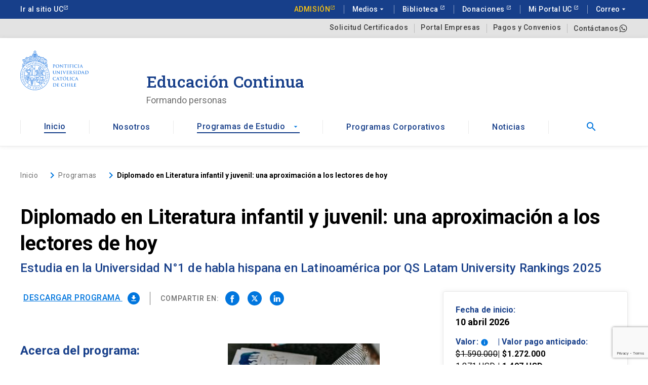

--- FILE ---
content_type: text/html; charset=UTF-8
request_url: https://educacioncontinua.uc.cl/programas/diplomado-en-literatura-infantil-y-juvenil-una-aproximacion-a-los-lectores-de-hoy/
body_size: 39658
content:
<!DOCTYPE html>
<html lang="es">
<head>
            <!-- Google Tag Manager -->
        <script>(function(w,d,s,l,i){w[l]=w[l]||[];w[l].push({'gtm.start':
                    new Date().getTime(),event:'gtm.js'});var f=d.getElementsByTagName(s)[0],
                j=d.createElement(s),dl=l!='dataLayer'?'&l='+l:'';j.async=true;j.src=
                'https://www.googletagmanager.com/gtm.js?id='+i+dl;f.parentNode.insertBefore(j,f);
            })(window,document,'script','dataLayer','GTM-TDP57FGT');</script>
        <!-- End Google Tag Manager -->

        <!-- Meta Pixel Code -->
        <script>
            !function(f,b,e,v,n,t,s)
            {if(f.fbq)return;n=f.fbq=function(){n.callMethod?
                n.callMethod.apply(n,arguments):n.queue.push(arguments)};
                if(!f._fbq)f._fbq=n;n.push=n;n.loaded=!0;n.version='2.0';
                n.queue=[];t=b.createElement(e);t.async=!0;
                t.src=v;s=b.getElementsByTagName(e)[0];
                s.parentNode.insertBefore(t,s)}(window, document,'script',
                'https://connect.facebook.net/en_US/fbevents.js');
            fbq('init', '6405469942805873');
            fbq('track', 'PageView');
        </script>
        <noscript><img height="1" width="1" style="display:none"
                       src="https://www.facebook.com/tr?id=6405469942805873&ev=PageView&noscript=1"/>
        </noscript>
        <!-- End Meta Pixel Code -->

        <!-- Twitter conversion tracking base code -->
        <script>
            !function(e,t,n,s,u,a){e.twq||(s=e.twq=function(){s.exe?s.exe.apply(s,arguments):s.queue.push(arguments);
            },s.version='1.1',s.queue=[],u=t.createElement(n),u.async=!0,u.src='https://static.ads-twitter.com/uwt.js',
                a=t.getElementsByTagName(n)[0],a.parentNode.insertBefore(u,a))}(window,document,'script');
            twq('config','ojgzu');
        </script>
        <!-- End Twitter conversion tracking base code -->
    <meta name="facebook-domain-verification" content="r7j06z23z0zpeczlpk2xkh5py86bo1" />
        <meta charset="UTF-8">
    <script src="https://www.google.com/recaptcha/api.js?render=6LfwNWIjAAAAAAliKMXGkvqaC0G9hM4zZkrFW-6Y" async defer></script>
    <link rel="profile" href="https://gmpg.org/xfn/11">
    <meta http-equiv="X-UA-Compatible" content="IE=edge">
    <meta name="viewport" content="width=device-width, user-scalable=no, initial-scale=1.0, maximum-scale=1.0, minimum-scale=1.0">
    <link rel="profile" href="https://gmpg.org/xfn/11">
    <link rel="icon" type="image/png" href="https://educacioncontinua.uc.cl/htdocs/content/themes/uc_educacion_continua/dist/images/favicon.png">
    <script async src="https://cse.google.com/cse.js?cx=520fe205590d44dd3"></script>
    <meta name='robots' content='index, follow, max-image-preview:large, max-snippet:-1, max-video-preview:-1' />

	<!-- This site is optimized with the Yoast SEO Premium plugin v23.0 (Yoast SEO v23.0) - https://yoast.com/wordpress/plugins/seo/ -->
	<title>Diplomado en Literatura infantil y juvenil, los lectores de hoy UC</title>
	<meta name="description" content="El Diplomado en Literatura Infantil y Juvenil ofrece una formación actualizada sobre nuevas tendencias en Literatura Infantil y Juvenil." />
	<link rel="canonical" href="https://educacioncontinua.uc.cl/programas/diplomado-en-literatura-infantil-y-juvenil-una-aproximacion-a-los-lectores-de-hoy/" />
	<meta property="og:locale" content="es_ES" />
	<meta property="og:type" content="article" />
	<meta property="og:title" content="Diplomado en Literatura infantil y juvenil: una aproximación a los lectores de hoy" />
	<meta property="og:description" content="El Diplomado en Literatura Infantil y Juvenil ofrece una formación actualizada sobre nuevas tendencias en Literatura Infantil y Juvenil." />
	<meta property="og:url" content="https://educacioncontinua.uc.cl/programas/diplomado-en-literatura-infantil-y-juvenil-una-aproximacion-a-los-lectores-de-hoy/" />
	<meta property="og:site_name" content="Educación Continua UC" />
	<meta property="article:modified_time" content="2025-07-17T21:33:19+00:00" />
	<meta property="og:image" content="https://educacioncontinua.uc.cl/htdocs/content/uploads/2022/09/LIJ-300x190-1-wpp1692283936175.jpg" />
	<meta property="og:image:width" content="300" />
	<meta property="og:image:height" content="200" />
	<meta property="og:image:type" content="image/jpeg" />
	<meta name="twitter:card" content="summary_large_image" />
	<meta name="twitter:label1" content="Tiempo de lectura" />
	<meta name="twitter:data1" content="2 minutos" />
	<script type="application/ld+json" class="yoast-schema-graph">{"@context":"https://schema.org","@graph":[{"@type":"WebPage","@id":"https://educacioncontinua.uc.cl/programas/diplomado-en-literatura-infantil-y-juvenil-una-aproximacion-a-los-lectores-de-hoy/","url":"https://educacioncontinua.uc.cl/programas/diplomado-en-literatura-infantil-y-juvenil-una-aproximacion-a-los-lectores-de-hoy/","name":"Diplomado en Literatura infantil y juvenil, los lectores de hoy UC","isPartOf":{"@id":"https://educacioncontinua.uc.cl/#website"},"primaryImageOfPage":{"@id":"https://educacioncontinua.uc.cl/programas/diplomado-en-literatura-infantil-y-juvenil-una-aproximacion-a-los-lectores-de-hoy/#primaryimage"},"image":{"@id":"https://educacioncontinua.uc.cl/programas/diplomado-en-literatura-infantil-y-juvenil-una-aproximacion-a-los-lectores-de-hoy/#primaryimage"},"thumbnailUrl":"https://educacioncontinua.uc.cl/htdocs/content/uploads/2022/09/LIJ-300x190-1-wpp1692283936175.jpg","datePublished":"2022-09-09T21:22:28+00:00","dateModified":"2025-07-17T21:33:19+00:00","description":"El Diplomado en Literatura Infantil y Juvenil ofrece una formación actualizada sobre nuevas tendencias en Literatura Infantil y Juvenil.","inLanguage":"es","potentialAction":[{"@type":"ReadAction","target":["https://educacioncontinua.uc.cl/programas/diplomado-en-literatura-infantil-y-juvenil-una-aproximacion-a-los-lectores-de-hoy/"]}]},{"@type":"ImageObject","inLanguage":"es","@id":"https://educacioncontinua.uc.cl/programas/diplomado-en-literatura-infantil-y-juvenil-una-aproximacion-a-los-lectores-de-hoy/#primaryimage","url":"https://educacioncontinua.uc.cl/htdocs/content/uploads/2022/09/LIJ-300x190-1-wpp1692283936175.jpg","contentUrl":"https://educacioncontinua.uc.cl/htdocs/content/uploads/2022/09/LIJ-300x190-1-wpp1692283936175.jpg","width":300,"height":200,"caption":"Diplomado en Literatura infantil y juvenil: una aproximación a los lectores de hoy"},{"@type":"WebSite","@id":"https://educacioncontinua.uc.cl/#website","url":"https://educacioncontinua.uc.cl/","name":"Educación Continua UC","description":"Pontificia Universidad Católica de Chile","potentialAction":[{"@type":"SearchAction","target":{"@type":"EntryPoint","urlTemplate":"https://educacioncontinua.uc.cl/?s={search_term_string}"},"query-input":"required name=search_term_string"}],"inLanguage":"es"}]}</script>
	<!-- / Yoast SEO Premium plugin. -->


<link rel='dns-prefetch' href='//kit.fontawesome.com' />
<link rel='dns-prefetch' href='//kit-digital-uc-prod.s3.amazonaws.com' />
<link rel='dns-prefetch' href='//unpkg.com' />
		<style type="text/css">
		</style>
		<link rel='stylesheet' id='wp-block-library-css' href='https://educacioncontinua.uc.cl/htdocs/cms/wp-includes/css/dist/block-library/style.min.css' type='text/css' media='all' />
<style id='classic-theme-styles-inline-css' type='text/css'>
/*! This file is auto-generated */
.wp-block-button__link{color:#fff;background-color:#32373c;border-radius:9999px;box-shadow:none;text-decoration:none;padding:calc(.667em + 2px) calc(1.333em + 2px);font-size:1.125em}.wp-block-file__button{background:#32373c;color:#fff;text-decoration:none}
</style>
<style id='global-styles-inline-css' type='text/css'>
body{--wp--preset--color--black: #000000;--wp--preset--color--cyan-bluish-gray: #abb8c3;--wp--preset--color--white: #ffffff;--wp--preset--color--pale-pink: #f78da7;--wp--preset--color--vivid-red: #cf2e2e;--wp--preset--color--luminous-vivid-orange: #ff6900;--wp--preset--color--luminous-vivid-amber: #fcb900;--wp--preset--color--light-green-cyan: #7bdcb5;--wp--preset--color--vivid-green-cyan: #00d084;--wp--preset--color--pale-cyan-blue: #8ed1fc;--wp--preset--color--vivid-cyan-blue: #0693e3;--wp--preset--color--vivid-purple: #9b51e0;--wp--preset--gradient--vivid-cyan-blue-to-vivid-purple: linear-gradient(135deg,rgba(6,147,227,1) 0%,rgb(155,81,224) 100%);--wp--preset--gradient--light-green-cyan-to-vivid-green-cyan: linear-gradient(135deg,rgb(122,220,180) 0%,rgb(0,208,130) 100%);--wp--preset--gradient--luminous-vivid-amber-to-luminous-vivid-orange: linear-gradient(135deg,rgba(252,185,0,1) 0%,rgba(255,105,0,1) 100%);--wp--preset--gradient--luminous-vivid-orange-to-vivid-red: linear-gradient(135deg,rgba(255,105,0,1) 0%,rgb(207,46,46) 100%);--wp--preset--gradient--very-light-gray-to-cyan-bluish-gray: linear-gradient(135deg,rgb(238,238,238) 0%,rgb(169,184,195) 100%);--wp--preset--gradient--cool-to-warm-spectrum: linear-gradient(135deg,rgb(74,234,220) 0%,rgb(151,120,209) 20%,rgb(207,42,186) 40%,rgb(238,44,130) 60%,rgb(251,105,98) 80%,rgb(254,248,76) 100%);--wp--preset--gradient--blush-light-purple: linear-gradient(135deg,rgb(255,206,236) 0%,rgb(152,150,240) 100%);--wp--preset--gradient--blush-bordeaux: linear-gradient(135deg,rgb(254,205,165) 0%,rgb(254,45,45) 50%,rgb(107,0,62) 100%);--wp--preset--gradient--luminous-dusk: linear-gradient(135deg,rgb(255,203,112) 0%,rgb(199,81,192) 50%,rgb(65,88,208) 100%);--wp--preset--gradient--pale-ocean: linear-gradient(135deg,rgb(255,245,203) 0%,rgb(182,227,212) 50%,rgb(51,167,181) 100%);--wp--preset--gradient--electric-grass: linear-gradient(135deg,rgb(202,248,128) 0%,rgb(113,206,126) 100%);--wp--preset--gradient--midnight: linear-gradient(135deg,rgb(2,3,129) 0%,rgb(40,116,252) 100%);--wp--preset--font-size--small: 13px;--wp--preset--font-size--medium: 20px;--wp--preset--font-size--large: 36px;--wp--preset--font-size--x-large: 42px;--wp--preset--spacing--20: 0.44rem;--wp--preset--spacing--30: 0.67rem;--wp--preset--spacing--40: 1rem;--wp--preset--spacing--50: 1.5rem;--wp--preset--spacing--60: 2.25rem;--wp--preset--spacing--70: 3.38rem;--wp--preset--spacing--80: 5.06rem;--wp--preset--shadow--natural: 6px 6px 9px rgba(0, 0, 0, 0.2);--wp--preset--shadow--deep: 12px 12px 50px rgba(0, 0, 0, 0.4);--wp--preset--shadow--sharp: 6px 6px 0px rgba(0, 0, 0, 0.2);--wp--preset--shadow--outlined: 6px 6px 0px -3px rgba(255, 255, 255, 1), 6px 6px rgba(0, 0, 0, 1);--wp--preset--shadow--crisp: 6px 6px 0px rgba(0, 0, 0, 1);}:where(.is-layout-flex){gap: 0.5em;}:where(.is-layout-grid){gap: 0.5em;}body .is-layout-flow > .alignleft{float: left;margin-inline-start: 0;margin-inline-end: 2em;}body .is-layout-flow > .alignright{float: right;margin-inline-start: 2em;margin-inline-end: 0;}body .is-layout-flow > .aligncenter{margin-left: auto !important;margin-right: auto !important;}body .is-layout-constrained > .alignleft{float: left;margin-inline-start: 0;margin-inline-end: 2em;}body .is-layout-constrained > .alignright{float: right;margin-inline-start: 2em;margin-inline-end: 0;}body .is-layout-constrained > .aligncenter{margin-left: auto !important;margin-right: auto !important;}body .is-layout-constrained > :where(:not(.alignleft):not(.alignright):not(.alignfull)){max-width: var(--wp--style--global--content-size);margin-left: auto !important;margin-right: auto !important;}body .is-layout-constrained > .alignwide{max-width: var(--wp--style--global--wide-size);}body .is-layout-flex{display: flex;}body .is-layout-flex{flex-wrap: wrap;align-items: center;}body .is-layout-flex > *{margin: 0;}body .is-layout-grid{display: grid;}body .is-layout-grid > *{margin: 0;}:where(.wp-block-columns.is-layout-flex){gap: 2em;}:where(.wp-block-columns.is-layout-grid){gap: 2em;}:where(.wp-block-post-template.is-layout-flex){gap: 1.25em;}:where(.wp-block-post-template.is-layout-grid){gap: 1.25em;}.has-black-color{color: var(--wp--preset--color--black) !important;}.has-cyan-bluish-gray-color{color: var(--wp--preset--color--cyan-bluish-gray) !important;}.has-white-color{color: var(--wp--preset--color--white) !important;}.has-pale-pink-color{color: var(--wp--preset--color--pale-pink) !important;}.has-vivid-red-color{color: var(--wp--preset--color--vivid-red) !important;}.has-luminous-vivid-orange-color{color: var(--wp--preset--color--luminous-vivid-orange) !important;}.has-luminous-vivid-amber-color{color: var(--wp--preset--color--luminous-vivid-amber) !important;}.has-light-green-cyan-color{color: var(--wp--preset--color--light-green-cyan) !important;}.has-vivid-green-cyan-color{color: var(--wp--preset--color--vivid-green-cyan) !important;}.has-pale-cyan-blue-color{color: var(--wp--preset--color--pale-cyan-blue) !important;}.has-vivid-cyan-blue-color{color: var(--wp--preset--color--vivid-cyan-blue) !important;}.has-vivid-purple-color{color: var(--wp--preset--color--vivid-purple) !important;}.has-black-background-color{background-color: var(--wp--preset--color--black) !important;}.has-cyan-bluish-gray-background-color{background-color: var(--wp--preset--color--cyan-bluish-gray) !important;}.has-white-background-color{background-color: var(--wp--preset--color--white) !important;}.has-pale-pink-background-color{background-color: var(--wp--preset--color--pale-pink) !important;}.has-vivid-red-background-color{background-color: var(--wp--preset--color--vivid-red) !important;}.has-luminous-vivid-orange-background-color{background-color: var(--wp--preset--color--luminous-vivid-orange) !important;}.has-luminous-vivid-amber-background-color{background-color: var(--wp--preset--color--luminous-vivid-amber) !important;}.has-light-green-cyan-background-color{background-color: var(--wp--preset--color--light-green-cyan) !important;}.has-vivid-green-cyan-background-color{background-color: var(--wp--preset--color--vivid-green-cyan) !important;}.has-pale-cyan-blue-background-color{background-color: var(--wp--preset--color--pale-cyan-blue) !important;}.has-vivid-cyan-blue-background-color{background-color: var(--wp--preset--color--vivid-cyan-blue) !important;}.has-vivid-purple-background-color{background-color: var(--wp--preset--color--vivid-purple) !important;}.has-black-border-color{border-color: var(--wp--preset--color--black) !important;}.has-cyan-bluish-gray-border-color{border-color: var(--wp--preset--color--cyan-bluish-gray) !important;}.has-white-border-color{border-color: var(--wp--preset--color--white) !important;}.has-pale-pink-border-color{border-color: var(--wp--preset--color--pale-pink) !important;}.has-vivid-red-border-color{border-color: var(--wp--preset--color--vivid-red) !important;}.has-luminous-vivid-orange-border-color{border-color: var(--wp--preset--color--luminous-vivid-orange) !important;}.has-luminous-vivid-amber-border-color{border-color: var(--wp--preset--color--luminous-vivid-amber) !important;}.has-light-green-cyan-border-color{border-color: var(--wp--preset--color--light-green-cyan) !important;}.has-vivid-green-cyan-border-color{border-color: var(--wp--preset--color--vivid-green-cyan) !important;}.has-pale-cyan-blue-border-color{border-color: var(--wp--preset--color--pale-cyan-blue) !important;}.has-vivid-cyan-blue-border-color{border-color: var(--wp--preset--color--vivid-cyan-blue) !important;}.has-vivid-purple-border-color{border-color: var(--wp--preset--color--vivid-purple) !important;}.has-vivid-cyan-blue-to-vivid-purple-gradient-background{background: var(--wp--preset--gradient--vivid-cyan-blue-to-vivid-purple) !important;}.has-light-green-cyan-to-vivid-green-cyan-gradient-background{background: var(--wp--preset--gradient--light-green-cyan-to-vivid-green-cyan) !important;}.has-luminous-vivid-amber-to-luminous-vivid-orange-gradient-background{background: var(--wp--preset--gradient--luminous-vivid-amber-to-luminous-vivid-orange) !important;}.has-luminous-vivid-orange-to-vivid-red-gradient-background{background: var(--wp--preset--gradient--luminous-vivid-orange-to-vivid-red) !important;}.has-very-light-gray-to-cyan-bluish-gray-gradient-background{background: var(--wp--preset--gradient--very-light-gray-to-cyan-bluish-gray) !important;}.has-cool-to-warm-spectrum-gradient-background{background: var(--wp--preset--gradient--cool-to-warm-spectrum) !important;}.has-blush-light-purple-gradient-background{background: var(--wp--preset--gradient--blush-light-purple) !important;}.has-blush-bordeaux-gradient-background{background: var(--wp--preset--gradient--blush-bordeaux) !important;}.has-luminous-dusk-gradient-background{background: var(--wp--preset--gradient--luminous-dusk) !important;}.has-pale-ocean-gradient-background{background: var(--wp--preset--gradient--pale-ocean) !important;}.has-electric-grass-gradient-background{background: var(--wp--preset--gradient--electric-grass) !important;}.has-midnight-gradient-background{background: var(--wp--preset--gradient--midnight) !important;}.has-small-font-size{font-size: var(--wp--preset--font-size--small) !important;}.has-medium-font-size{font-size: var(--wp--preset--font-size--medium) !important;}.has-large-font-size{font-size: var(--wp--preset--font-size--large) !important;}.has-x-large-font-size{font-size: var(--wp--preset--font-size--x-large) !important;}
.wp-block-navigation a:where(:not(.wp-element-button)){color: inherit;}
:where(.wp-block-post-template.is-layout-flex){gap: 1.25em;}:where(.wp-block-post-template.is-layout-grid){gap: 1.25em;}
:where(.wp-block-columns.is-layout-flex){gap: 2em;}:where(.wp-block-columns.is-layout-grid){gap: 2em;}
.wp-block-pullquote{font-size: 1.5em;line-height: 1.6;}
</style>
<link rel='stylesheet' id='fts-feeds-css' href='https://educacioncontinua.uc.cl/htdocs/content/plugins/feed-them-social/feeds/css/styles.css' type='text/css' media='' />
<link rel='stylesheet' id='uc_kit_css-css' href='https://kit-digital-uc-prod.s3.amazonaws.com/uc-kitdigital/css/uc-kitdigital.css' type='text/css' media='all' />
<link rel='stylesheet' id='main_css-css' href='https://educacioncontinua.uc.cl/htdocs/content/themes/uc_educacion_continua/dist/css/main.min.css?ver=1.0.6' type='text/css' media='all' />
<script type="text/javascript" src="https://educacioncontinua.uc.cl/htdocs/cms/wp-includes/js/jquery/jquery.min.js" id="jquery-core-js"></script>
<script type="text/javascript" src="https://educacioncontinua.uc.cl/htdocs/cms/wp-includes/js/jquery/jquery-migrate.min.js" id="jquery-migrate-js"></script>
<script type="text/javascript" id="fts_clear_cache_script-js-extra">
/* <![CDATA[ */
var ftsAjax = {"ajaxurl":"https:\/\/educacioncontinua.uc.cl\/htdocs\/cms\/wp-admin\/admin-ajax.php"};
var ftsAjax = {"ajaxurl":"https:\/\/educacioncontinua.uc.cl\/htdocs\/cms\/wp-admin\/admin-ajax.php"};
/* ]]> */
</script>
<script type="text/javascript" src="https://educacioncontinua.uc.cl/htdocs/content/plugins/feed-them-social/admin/js/admin.js" id="fts_clear_cache_script-js"></script>
<script type="text/javascript" id="fts_encrypt_script-js-extra">
/* <![CDATA[ */
var ftsAjaxEncrypt = {"ajaxurl":"https:\/\/educacioncontinua.uc.cl\/htdocs\/cms\/wp-admin\/admin-ajax.php","nonce":"66acf25a5b"};
var ftsAjaxEncrypt = {"ajaxurl":"https:\/\/educacioncontinua.uc.cl\/htdocs\/cms\/wp-admin\/admin-ajax.php","nonce":"66acf25a5b"};
/* ]]> */
</script>
<script type="text/javascript" src="https://educacioncontinua.uc.cl/htdocs/content/plugins/feed-them-social/admin/js/encrypt.js" id="fts_encrypt_script-js"></script>
<script type="text/javascript" src="https://educacioncontinua.uc.cl/htdocs/content/plugins/feed-them-social/feeds/js/powered-by.js" id="fts_powered_by_js-js"></script>
<script type="text/javascript" id="fts-global-js-extra">
/* <![CDATA[ */
var fts_twitter_ajax = {"ajax_url":"https:\/\/educacioncontinua.uc.cl\/htdocs\/cms\/wp-admin\/admin-ajax.php"};
var fts_twitter_ajax = {"ajax_url":"https:\/\/educacioncontinua.uc.cl\/htdocs\/cms\/wp-admin\/admin-ajax.php"};
/* ]]> */
</script>
<script type="text/javascript" src="https://educacioncontinua.uc.cl/htdocs/content/plugins/feed-them-social/feeds/js/fts-global.js" id="fts-global-js"></script>
<link rel="https://api.w.org/" href="https://educacioncontinua.uc.cl/wp-json/" /><link rel="alternate" type="application/json" href="https://educacioncontinua.uc.cl/wp-json/wp/v2/programas/83090" /><link rel="alternate" type="application/json+oembed" href="https://educacioncontinua.uc.cl/wp-json/oembed/1.0/embed?url=https%3A%2F%2Feducacioncontinua.uc.cl%2Fprogramas%2Fdiplomado-en-literatura-infantil-y-juvenil-una-aproximacion-a-los-lectores-de-hoy%2F" />
<link rel="alternate" type="text/xml+oembed" href="https://educacioncontinua.uc.cl/wp-json/oembed/1.0/embed?url=https%3A%2F%2Feducacioncontinua.uc.cl%2Fprogramas%2Fdiplomado-en-literatura-infantil-y-juvenil-una-aproximacion-a-los-lectores-de-hoy%2F&#038;format=xml" />
<script type="text/javascript">
/* <![CDATA[ */
var themosis = {
ajaxurl: "https:\/\/educacioncontinua.uc.cl\/htdocs\/cms\/wp-admin\/admin-ajax.php",
};
/* ]]> */
</script><meta name="csrf-token" content="0ZzGHL8QglKAnq17BfKc6EjBNdBiITQhLNfhPIdJ"></head>
<body class="programas-template-default single single-programas postid-83090 single-programa">

    <!-- Google Tag Manager (noscript) -->
    <noscript><iframe src="https://www.googletagmanager.com/ns.html?id=GTM-TDP57FGT"
                      height="0" width="0" style="display:none;visibility:hidden"></iframe></noscript>
    <!-- End Google Tag Manager (noscript) -->

<header class="uc-header" id="masthead" role="banner">

    
        <div class="modal show fade" data-backdrop="static" id="footer-modal-ficha">
  <div class="modal-dialog modal-dialog-centered">
    <div class="modal-content">
      <button type="button" class="close" data-dismiss="modal" aria-label="Cerrar modal">
        <i class="uc-icon icon-shape--rounded">close</i>
      </button>
      <div class="uc-modal_content my-4 mx-3">
        <p>Por favor ingresa tu correo electrónico, automáticamente información del programa se descargará.</p>
        <form class="uc-form-validate" action="#">
  <fieldset class="uc-form-group">
    <label for="email">E-mail <span class="field_required">*</span></label>
    <input id="email-ficha" name="email" type="email" class="uc-input-style required" placeholder="sucorreo@correo.com">
  </fieldset>
  <p class="p-size--sm">* Al ingresar tu e-mail aceptas recibir información de Educación Continua UC y actividades relacionadas.</p>
  <div class="text-right mt-24 mb-1">
    <input name="autorizo" type="hidden" value="true" id="autorizo" checked >
    <input type="hidden" name="program" value="83090">
    <input type="hidden" name="section" value="8682">
    <input type="hidden" name="unidad" value="0013s000017tvv5AAA">
    <input type="hidden" name="seccion" value="01tUm00000BTTl3IAH">
    <input type="hidden" name="action" value="sendBrochure">
    <input type="hidden" name="token" value="d4f519a14b">
    <input type="hidden" name="security" value="d4f519a14b">
    <input type="submit" class="button uc-btn btn-cta btn-inline" id="btn-enviar-ficha" value="Descargar">
  </div>
  <div class="uc-alert error mb-12 d-none">
  <div class="uc-alert_content">
    <i class="uc-icon icon-size--sm">cancel</i>
    <span class="p p-size--sm bold ml-8">Error, descripción</span>
  </div>
  <div class="uc-alert_close">
    <i class="uc-icon icon-size--sm">close</i>
  </div>
</div>
<div class="uc-alert success mb-12 d-none">
  <div class="uc-alert_content d-flex">
    <i class="uc-icon icon-size--sm">check_circle</i>
    <span class="p p-size--sm bold ml-8">Éxito, descripción</span>
  </div>
  <div class="uc-alert_close">
    <i class="uc-icon icon-size--sm">close</i>
  </div>
</div>
</form>
      </div>
    </div>
  </div>
</div>
    <div class="modal show fade" data-backdrop="static" id="footer-modal-informacion">
  <div class="modal-dialog modal-dialog-centered">
    <div class="modal-content">
      <button type="button" class="close" data-dismiss="modal" aria-label="Cerrar modal">
        <i class="uc-icon icon-shape--rounded">close</i>
      </button>
      <div class="uc-modal_content my-4 mx-3">
        <p>¿Deseas más información sobre este programa?  A continuación ingresa tu consulta y tus datos.</p>
        <form class="uc-form-validate" action="#">
  <div class="uc-form-group">
      <label for="nombres">Nombres <span class="field_required">*</span></label>
      <input id="nombres" name="nombres" type="text" class="uc-input-style required" placeholder="Nombres">
  </div>
  <div class="row">
    <div class="col-md-6">
      <div class="uc-form-group">
          <label for="apellido_p">Apellido paterno <span class="field_required">*</span></label>
          <input id="apellido_p" name="apellido_p" type="text" class="uc-input-style required" placeholder="Apellido paterno">
      </div>
    </div>
    <div class="col-md-6">
      <div class="uc-form-group">
          <label for="apellido_m">Apellido materno <span class="field_required">*</span></label>
          <input id="apellido_m" name="apellido_m" type="text" class="uc-input-style required" placeholder="Apellido materno">
      </div>
    </div>
  </div>
  <fieldset class="uc-form-group">
    <label for="email">Correo <span class="field_required">*</span></label>
    <input id="email-informacion" name="email" type="email" class="uc-input-style required" placeholder="sucorreo@correo.com">
  </fieldset>
  <div class="uc-form-group">
      <label for="mensaje-informacion">Mensaje <span class="field_required">*</span></label>
      <textarea name="mensaje" id="mensaje-informacion" class="uc-input-style required" rows="3" cols="50" placeholder="Mensaje"></textarea>
  </div>
  <p class="p-size--sm">* Al ingresar tu e-mail aceptas recibir información de Educación Continua UC y actividades relacionadas.</p>
  <div class="text-right mt-24 mb-1">
    <input type="hidden" name="action" value="sendInformation">
    <input type="hidden" name="autorizo" value="true" id="autorizo-informacion" >
    <input type="hidden" name="unidad" value="0013s000017tvv5AAA">
    <input type="hidden" name="token" value="f32a05fb88">
    <input type="hidden" name="seccion" value="01tUm00000BTTl3IAH">
    <input type="hidden" name="security" value="f32a05fb88">
    <input type="submit" class="button uc-btn btn-cta btn-inline" id="btn-enviar-informacion" value="Enviar datos">
  </div>
  <div class="uc-alert error mb-12 d-none">
  <div class="uc-alert_content">
    <i class="uc-icon icon-size--sm">cancel</i>
    <span class="p p-size--sm bold ml-8">Error, descripción</span>
  </div>
  <div class="uc-alert_close">
    <i class="uc-icon icon-size--sm">close</i>
  </div>
</div>
<div class="uc-alert success mb-12 d-none">
  <div class="uc-alert_content d-flex">
    <i class="uc-icon icon-size--sm">check_circle</i>
    <span class="p p-size--sm bold ml-8">Éxito, descripción</span>
  </div>
  <div class="uc-alert_close">
    <i class="uc-icon icon-size--sm">close</i>
  </div>
</div>
</form>
              </div>
    </div>
  </div>
</div>
    <div class="modal show fade" data-backdrop="static" id="footer-modal-avisame">
  <div class="modal-dialog modal-dialog-centered">
    <div class="modal-content">
      <button type="button" class="close" data-dismiss="modal" aria-label="Cerrar modal">
        <i class="uc-icon icon-shape--rounded">close</i>
      </button>
      <div class="uc-modal_content my-4 mx-3">
        <p>Por favor, ingresa tu e-mail y te avisaremos cuándo la actividad esté disponible o se abra una nueva fecha de impartición.</p>
        <form class="uc-form-validate" action="#">
  <fieldset class="uc-form-group">
    <label for="email">E-mail <span class="field_required">*</span></label>
    <input id="email-avisame" name="email" type="email" class="uc-input-style required" placeholder="sucorreo@correo.com">
  </fieldset>
  <p class="p-size--sm">* Al ingresar tu e-mail aceptas recibir información de Educación Continua UC y actividades relacionadas.</p>
  <div class="text-right mt-24 mb-1">
    <input name="autorizo-a" type="hidden" value="true" id="autorizo-a" checked >
    <input type="hidden" name="seccion" value="01tUm00000BTTl3IAH">
    <input type="hidden" name="unidad" value="0013s000017tvv5AAA">
    <input type="hidden" name="action" value="sendAvailability">
    <input type="hidden" name="token" value="9587d36a17">
    <input type="hidden" name="security" value="9587d36a17">
    <input type="submit" class="button uc-btn btn-cta btn-inline" id="btn-enviar-avisame" value="Enviar datos">
  </div>
  <div class="uc-alert error mb-12 d-none">
  <div class="uc-alert_content">
    <i class="uc-icon icon-size--sm">cancel</i>
    <span class="p p-size--sm bold ml-8">Error, descripción</span>
  </div>
  <div class="uc-alert_close">
    <i class="uc-icon icon-size--sm">close</i>
  </div>
</div>
<div class="uc-alert success mb-12 d-none">
  <div class="uc-alert_content d-flex">
    <i class="uc-icon icon-size--sm">check_circle</i>
    <span class="p p-size--sm bold ml-8">Éxito, descripción</span>
  </div>
  <div class="uc-alert_close">
    <i class="uc-icon icon-size--sm">close</i>
  </div>
</div>
</form>
      </div>
    </div>
  </div>
</div>
    <div class="modal show fade" data-backdrop="static" id="footer-modal-sugerir">
  <div class="modal-dialog modal-dialog-centered">
    <div class="modal-content">
      <button type="button" class="close" data-dismiss="modal" aria-label="Cerrar modal">
        <i class="uc-icon icon-shape--rounded">close</i>
      </button>
      <div class="uc-modal_content my-4 mx-3">
        <p>Si no lo has encontrado;  Por favor, cuéntanos qué programa buscas.</p>
        <form class="uc-form-validate" action="#">
  <fieldset class="uc-form-group">
    <label for="email">Correo <span class="field_required">*</span></label>
    <input id="email-sugerir" name="email" type="email" class="uc-input-style required" placeholder="sucorreo@correo.com">
  </fieldset>
    <fieldset class="uc-form-group">
        <label for="area">Área de interés <span class="field_required">*</span></label>
        <select id="area-sugerir" name="area" class="uc-input-style required">
            <option value="">Seleccione un área de interés</option>
                                          <option value="Agronomía y Medio Ambiente-7109">Agronomía y Medio Ambiente</option>
                              <option value="Arquitectura, Diseño y Urbanismo-7111">Arquitectura, Diseño y Urbanismo</option>
                              <option value="Arte y Cultura-7112">Arte y Cultura</option>
                              <option value="Ciencias Sociales-7116">Ciencias Sociales</option>
                              <option value="Ciencias y Estadística-7115">Ciencias y Estadística</option>
                              <option value="Computación y Tecnologías de Información-11448">Computación y Tecnologías de Información</option>
                              <option value="Comunicaciones, Marketing y Experiencia-7118">Comunicaciones, Marketing y Experiencia</option>
                              <option value="Derecho-7119">Derecho</option>
                              <option value="Educación-7120">Educación</option>
                              <option value="Gestión y Negocios-7108">Gestión y Negocios</option>
                              <option value="Humanidades-11442">Humanidades</option>
                              <option value="Idiomas-11447">Idiomas</option>
                              <option value="Ingeniería, Construcción y Tecnología-4035">Ingeniería, Construcción y Tecnología</option>
                              <option value="Políticas Públicas-7110">Políticas Públicas</option>
                              <option value="Salud y Bienestar-5769">Salud y Bienestar</option>
                                  </select>
    </fieldset>
  <div class="uc-form-group">
      <label for="mensaje">Mensaje <span class="field_required">*</span></label>
      <textarea name="mensaje" id="mensaje" class="uc-input-style required" rows="5" cols="50"></textarea>
  </div>
  <p class="p-size--sm">* Al ingresar tu e-mail aceptas recibir información de Educación Continua UC y actividades relacionadas.</p>
  <div class="text-right mt-24 mb-1">
    <input type="hidden" name="autorizo" value="true" id="autorizo-sugerir" >
    <input type="hidden" name="seccion" value="01tUm00000BTTl3IAH">
    <input type="hidden" name="action" value="sendSuggest">
    <input type="hidden" name="token" value="1d8467fcde">
    <input type="hidden" name="security" value="1d8467fcde">
    <input type="submit" class="button uc-btn btn-cta btn-inline" id="btn-enviar-sugerir" value="Enviar datos">
  </div>
  <div class="uc-alert error mb-12 d-none">
  <div class="uc-alert_content">
    <i class="uc-icon icon-size--sm">cancel</i>
    <span class="p p-size--sm bold ml-8">Error, descripción</span>
  </div>
  <div class="uc-alert_close">
    <i class="uc-icon icon-size--sm">close</i>
  </div>
</div>
<div class="uc-alert success mb-12 d-none">
  <div class="uc-alert_content d-flex">
    <i class="uc-icon icon-size--sm">check_circle</i>
    <span class="p p-size--sm bold ml-8">Éxito, descripción</span>
  </div>
  <div class="uc-alert_close">
    <i class="uc-icon icon-size--sm">close</i>
  </div>
</div>
</form>
      </div>
    </div>
  </div>
</div>

    <a class="hide" href="#main-content">Saltar a contenido principal</a>
    <!--UC top bar-->
    <div id="uc-global-topbar"></div>
    <!--END UC top bar-->
    <!--UC top bar-->
    <div class="uc-top-bar uc-top-bar--gray d-none d-lg-block" id="menu-secundario">
        <div class="container">
            <nav class="top-bar_links justify-content-end d-none d-lg-flex" role="navigation" aria-label="Menú secundario UC Educación Continua">
                                    <a href="https://educacioncontinua.uc.cl/solicitud-de-certificados/"  class="text-size--sm  ml-12 pl-12" title="Solicitud Certificados">
                        Solicitud Certificados
                    </a>
                                    <a href="https://educacioncontinua.uc.cl/portal-empresas/"  class="text-size--sm  ml-12 pl-12" title="Portal Empresas">
                        Portal Empresas
                    </a>
                                    <a href="https://educacioncontinua.uc.cl/pagos-y-convenios/"  class="text-size--sm  ml-12 pl-12" title="Pagos y Convenios">
                        Pagos y Convenios
                    </a>
                                
                                    <a href="https://wa.me/56951607037" target="_blank" class="text-size--sm d-flex align-items-center ml-12 pl-12" title="Contáctanos" style="gap: 12px">
                        Contáctanos
                        <svg xmlns="http://www.w3.org/2000/svg" width="18px" height="18px" viewBox="0 0 24 24"><path fill="currentColor" d="M12.04 2c-5.46 0-9.91 4.45-9.91 9.91c0 1.75.46 3.45 1.32 4.95L2.05 22l5.25-1.38c1.45.79 3.08 1.21 4.74 1.21c5.46 0 9.91-4.45 9.91-9.91c0-2.65-1.03-5.14-2.9-7.01A9.82 9.82 0 0 0 12.04 2m.01 1.67c2.2 0 4.26.86 5.82 2.42a8.23 8.23 0 0 1 2.41 5.83c0 4.54-3.7 8.23-8.24 8.23c-1.48 0-2.93-.39-4.19-1.15l-.3-.17l-3.12.82l.83-3.04l-.2-.32a8.2 8.2 0 0 1-1.26-4.38c.01-4.54 3.7-8.24 8.25-8.24M8.53 7.33c-.16 0-.43.06-.66.31c-.22.25-.87.86-.87 2.07c0 1.22.89 2.39 1 2.56c.14.17 1.76 2.67 4.25 3.73c.59.27 1.05.42 1.41.53c.59.19 1.13.16 1.56.1c.48-.07 1.46-.6 1.67-1.18s.21-1.07.15-1.18c-.07-.1-.23-.16-.48-.27c-.25-.14-1.47-.74-1.69-.82c-.23-.08-.37-.12-.56.12c-.16.25-.64.81-.78.97c-.15.17-.29.19-.53.07c-.26-.13-1.06-.39-2-1.23c-.74-.66-1.23-1.47-1.38-1.72c-.12-.24-.01-.39.11-.5c.11-.11.27-.29.37-.44c.13-.14.17-.25.25-.41c.08-.17.04-.31-.02-.43c-.06-.11-.56-1.35-.77-1.84c-.2-.48-.4-.42-.56-.43c-.14 0-.3-.01-.47-.01"/></svg>
                    </a>
                            </nav>
        </div>
    </div>
    <div class="uc-navbar">
        <!-- Menú para versión Escritorio -->
        <div class="container d-none d-lg-block">
            <div class="row">
                <div class="col-lg-3 col-xl-2">
                    <div class="pr-40">
                        <a href="/"><img
                            src="https://kit-digital-uc-prod.s3.amazonaws.com/assets/logo-uc-azul.svg"
                            alt="Pontificia Universidad Católica de Chile"
                            class="img-fluid"
                            style="height:80px"
                        /></a>
                    </div>
                </div>
                <div class="col-lg-7 col-xl-9">
                    <div class="pl-44">
                        <div class="h2 text-font--serif text-color--blue mt-40">
                            Educación Continua
                        </div>
                        <div class="text-color--gray p-size--lg">
                            Formando personas
                        </div>
                    </div>
                </div>
            </div>
            <!--Menú principal-->
            <div class="uc-navbar__bar mt-24 d-flex justify-content-between align-items-start relative" id="menu-principal">
        <nav class="w-100" role="navigation" aria-label="Menú principal">
            <ul class="uc-navbar_nav mt-0">
                
                                            <li class="nav-item">
                            <a href="https://educacioncontinua.uc.cl" class="uc-btn btn-inline  active" title="Inicio">Inicio</a>
                        </li>
                                    
                                            <li class="nav-item">
                            <a href="https://educacioncontinua.uc.cl/nosotros/" class="uc-btn btn-inline  " title="Nosotros">Nosotros</a>
                        </li>
                                    
                                            <li class="nav-item uc-navbar-dropdown">
                                                        <a href="https://educacioncontinua.uc.cl/programas/" class="uc-btn btn-inline active" title="Programas de Estudio">Programas de Estudio <i class="uc-icon">arrow_drop_down</i></a>
                            <ul class="uc-navbar-dropdown_menu">
                                                                    <li class="dropdown_item--heading">
                                        <a class="uc-btn" title="Diplomados" href="https://educacioncontinua.uc.cl/programas/?tipo-prog=diplomados">Diplomados </a>
                                                                            </li>
                                                                    <li class="dropdown_item--heading">
                                        <a class="uc-btn" title="Cursos y talleres" href="https://educacioncontinua.uc.cl/programas/?tipo-prog=cursos-y-talleres">Cursos y talleres </a>
                                                                            </li>
                                                                    <li class="dropdown_item--heading">
                                        <a class="uc-btn" title="Seminarios y otros" href="https://educacioncontinua.uc.cl/programas/?tipo-prog=seminarios-y-otros">Seminarios y otros </a>
                                                                            </li>
                                                                    <li class="dropdown_item--heading">
                                        <a class="uc-btn" title="Ver todos" href="https://educacioncontinua.uc.cl/programas/">Ver todos </a>
                                                                            </li>
                                                            </ul>
                        </li>
                                    
                                            <li class="nav-item">
                            <a href="https://educacioncontinua.uc.cl/programas-corporativos/" class="uc-btn btn-inline  " title="Programas Corporativos">Programas Corporativos</a>
                        </li>
                                    
                                            <li class="nav-item">
                            <a href="https://educacioncontinua.uc.cl/noticias/" class="uc-btn btn-inline  " title="Noticias">Noticias</a>
                        </li>
                                                </ul>
        </nav>
        <div class="d-flex align-items-center justify-content-between">
            <form class="search-box d-flex justify-content-start" id="search-box" action="/buscador" method="get">
                

                

                <input type="text" class="search-box__input" value="" placeholder="¿Qué estás buscando?" name="q" required>
                
                
            </form>
            <button type="button" class="uc-btn btn-inline px-60"  aria-controls="search" aria-expansion="false" data-collapse="collapseSearcher" aria-label="Abrir buscador" id="search-btn">
                <span class="uc-icon" aria-hidden="true">search</span>
            </button>
        </div>
    </div>

            <!-- End Menú principal-->
        </div>
        <!-- Menú para versión Móvil -->
        <div class="uc-navbar_mobile d-block d-lg-none">
    <div class="uc-navbar_mobile-bar navbar-brand">
        <div class="uc-navbar_mobile-logo navbar-light">
            <!--Esto debe ir en el home-->
            <a class="d-block" href="http://educacioncontinua.uc.cl/" title="UC Educación continua">
                <span class="h2 text-font--serif text-color--blue m-0">Educación Continua</span>
            </a>
            <!--Esto debe ir en las páginas internas
            <h2 class="h2 text-font--serif text-color--blue m-0">Educación Continua</h2>
            -->
        </div>
        <button title="Buscar" class="uc-btn btn-inline px-20"  aria-controls="search-box-mobile" aria-expansion="false" data-collapse="collapseMobileSearch" aria-label="Abrir buscador" id="search-btn-mobile">
            <span class="uc-icon" aria-hidden="true">search</span>
        </button>
        <button title="" class="uc-navbar_mobile-button" aria-controls="menu-mobile" aria-expansion="false" data-collapse="collapseMobileNav" aria-label="Abrir menú principal" id="menu-btn">
            <span class="uc-icon" aria-hidden="true"></span>
            Menú
        </button>
    </div>
    <form class="search-box d-flex justify-content-between align-items-center" id="search-box-mobile" action="/buscador" method="get">
        
        
        

        

        <input type="text" class="search-box__input" value="" placeholder="¿Qué estás buscando?" name="q" required />

        <button type="submit" title="Buscar" class="uc-btn btn-inline px-16"  aria-controls="search" aria-expansion="false" data-collapse="collapseSearcher" aria-label="Abrir buscador" id="search-btn">
            <span class="uc-icon" aria-hidden="true">search</span>
        </button>
    </form>

    <div aria-labelledby="menu" aria-hidden="true" id="menu-mobile" class="uc-navbar_mobile-content" data-toggle="collapseMobileNav" data-open="false"
         style="height: 0;">
        <nav class="uc-navbar_mobile-list" role="navigation" aria-label="Menú principal">
                            <ul class="mt-0">
                                                                        <li class="list-item">
                                <a class="uc-navbar_mobile-list__link" href="https://educacioncontinua.uc.cl" title="Inicio">Inicio</a>
                            </li>
                                                                                                <li class="list-item">
                                <a class="uc-navbar_mobile-list__link" href="https://educacioncontinua.uc.cl/nosotros/" title="Nosotros">Nosotros</a>
                            </li>
                                                                                                <li class="list-item list-item--submenu">
                                <a class="uc-navbar_mobile-list__link" title="Programas de Estudio" href="https://educacioncontinua.uc.cl/programas/">Programas de Estudio <i class="uc-icon uc-navbar_mobile-list__link__icon" aria-hidden="true">keyboard_arrow_down</i></a>
                                <ul class="uc-navbar_mobile-list__submenu">
                                                                            <li class="uc-navbar_mobile-list__submenu__link">
                                            <a class="uc-btn" title="Diplomados" href="https://educacioncontinua.uc.cl/programas/?tipo-prog=diplomados">Diplomados</a>
                                            <!--<ul class="uc-navbar_mobile-list__submenu__menu">
                                                <li class="uc-navbar_mobile-list__submenu__menu__link">
                                                    <a href="" class="uc-btn">Item 3er nivel</a>
                                                </li>
                                            </ul>-->
                                        </li>
                                                                            <li class="uc-navbar_mobile-list__submenu__link">
                                            <a class="uc-btn" title="Cursos y talleres" href="https://educacioncontinua.uc.cl/programas/?tipo-prog=cursos-y-talleres">Cursos y talleres</a>
                                            <!--<ul class="uc-navbar_mobile-list__submenu__menu">
                                                <li class="uc-navbar_mobile-list__submenu__menu__link">
                                                    <a href="" class="uc-btn">Item 3er nivel</a>
                                                </li>
                                            </ul>-->
                                        </li>
                                                                            <li class="uc-navbar_mobile-list__submenu__link">
                                            <a class="uc-btn" title="Seminarios y otros" href="https://educacioncontinua.uc.cl/programas/?tipo-prog=seminarios-y-otros">Seminarios y otros</a>
                                            <!--<ul class="uc-navbar_mobile-list__submenu__menu">
                                                <li class="uc-navbar_mobile-list__submenu__menu__link">
                                                    <a href="" class="uc-btn">Item 3er nivel</a>
                                                </li>
                                            </ul>-->
                                        </li>
                                                                            <li class="uc-navbar_mobile-list__submenu__link">
                                            <a class="uc-btn" title="Ver todos" href="https://educacioncontinua.uc.cl/programas/">Ver todos</a>
                                            <!--<ul class="uc-navbar_mobile-list__submenu__menu">
                                                <li class="uc-navbar_mobile-list__submenu__menu__link">
                                                    <a href="" class="uc-btn">Item 3er nivel</a>
                                                </li>
                                            </ul>-->
                                        </li>
                                                                    </ul>
                            </li>
                                                                                                <li class="list-item">
                                <a class="uc-navbar_mobile-list__link" href="https://educacioncontinua.uc.cl/programas-corporativos/" title="Programas Corporativos">Programas Corporativos</a>
                            </li>
                                                                                                <li class="list-item">
                                <a class="uc-navbar_mobile-list__link" href="https://educacioncontinua.uc.cl/noticias/" title="Noticias">Noticias</a>
                            </li>
                                                            </ul>
                    </nav>
        <nav class="uc-navbar_mobile-list uc-navbar_mobile-list--secondary" role="navigation" aria-label="Menú secundario UC Educación Continua">
                            <a class="uc-navbar_mobile-list__link" href="https://educacioncontinua.uc.cl/solicitud-de-certificados/"  title="Solicitud Certificados">
                    Solicitud Certificados <i class="uc-icon uc-navbar_mobile-list__link__icon" aria-hidden="true"> keyboard_arrow_right </i>
                    <span class="hide">(El enlace se abre en una nueva pestaña)</span>
                </a>
                            <a class="uc-navbar_mobile-list__link" href="https://educacioncontinua.uc.cl/portal-empresas/"  title="Portal Empresas">
                    Portal Empresas <i class="uc-icon uc-navbar_mobile-list__link__icon" aria-hidden="true"> keyboard_arrow_right </i>
                    <span class="hide">(El enlace se abre en una nueva pestaña)</span>
                </a>
                            <a class="uc-navbar_mobile-list__link" href="https://educacioncontinua.uc.cl/pagos-y-convenios/"  title="Pagos y Convenios">
                    Pagos y Convenios <i class="uc-icon uc-navbar_mobile-list__link__icon" aria-hidden="true"> keyboard_arrow_right </i>
                    <span class="hide">(El enlace se abre en una nueva pestaña)</span>
                </a>
                    </nav>
        <nav class="top-bar_links py-24 px-20">
            <h4 class="uc-subtitle mb-12">Accesos UC</h4>
            <a href="http://bibliotecas.uc.cl/" target="_blank" class="uc-btn btn-inline btn-rounded mr-8 mb-8" title="Biblioteca">
                Biblioteca <i class="uc-icon" aria-hidden="true">launch</i>
                <span class="hide">(El enlace se abre en una nueva pestaña)</span>
            </a>
            <a href="https://sso.uc.cl/cas/login" target="_blank" class="uc-btn btn-inline btn-rounded mr-8 mb-8" title="Mi portal UC">
                Mi Portal UC <i class="uc-icon" aria-hidden="true">launch</i>
                <span class="hide">(El enlace se abre en una nueva pestaña)</span>
            </a>
            <a href="https://correo.uc.cl" target="_blank" class="uc-btn btn-inline btn-rounded mr-8 mb-8" title="Correo">
                Correo <i class="uc-icon" aria-hidden="true">launch</i>
                <span class="hide">(El enlace se abre en una nueva pestaña)</span>
            </a>
        </nav>
    </div>
</div>
    </div>
</header><!-- #masthead -->
<div id="vue">
    <v-modal-window></v-modal-window>
        <div class="container">
        
        <ol class="uc-breadcrumb my-20 my-lg-3" aria-label="Breadcrumb">
    <!-- Breadcrumb NavXT 7.3.0 -->
<li class="uc-breadcrumb_item"> <a property="item" typeof="WebPage" title="Ir aI inicio." href="https://educacioncontinua.uc.cl" class="home" >Inicio</a><meta property="position" content="1"></li><i class="uc-icon" aria-hidden="true">keyboard_arrow_right</i><li class="uc-breadcrumb_item"> <a property="item" typeof="WebPage" title="Ir a Programas." href="https://educacioncontinua.uc.cl/programas/" class="programas-root post post-programas" >Programas</a><meta property="position" content="2"></li><i class="uc-icon" aria-hidden="true">keyboard_arrow_right</i><li class="uc-breadcrumb_item current"> <span property="name">Diplomado en Literatura infantil y juvenil: una aproximación a los lectores de hoy</span><meta property="position" content="3"></li>
    </ol>
        <main role="main" id="main-content">
            <h1 class="uc-h1 mb-8">Diplomado en Literatura infantil y juvenil: una aproximación a los lectores de hoy</h1>
                            <h4 class="uc-h3 blue text-weight--medium">Estudia en la Universidad N°1 de habla hispana en Latinoamérica por QS Latam University Rankings 2025</h4>
            
            <div class="row align-items-start mt-32">
                <article class="col-md-7 col-lg-8">
                    <div class="links d-lg-flex align-items-center mb-40 mb-lg-5">
    <v-download-pensum-button
        description="Diplomado en Literatura infantil y juvenil: una aproximación a los lectores de hoy"
        :seccion="&quot;01tUm00000BTTl3IAH&quot;"
        :secciondata="{&quot;id&quot;:8682,&quot;id_seccion&quot;:&quot;01tUm00000BTTl3IAH&quot;,&quot;id_seccion_ofim&quot;:null,&quot;title&quot;:&quot;Diplomado en Literatura infantil y juvenil: una aproximaci\u00f3n a los lectores de hoy&quot;,&quot;prg_title&quot;:&quot;Diplomado en Literatura infantil y juvenil: una aproximaci\u00f3n a los lectores de hoy&quot;,&quot;codigo_rpnp&quot;:null,&quot;division&quot;:null,&quot;codigo_sence&quot;:null,&quot;tipo_horario&quot;:&quot;V&quot;,&quot;jefe_prg&quot;:&quot;{\&quot;nombre_jefe_prg\&quot;:\&quot;Maili Ow\&quot;}&quot;,&quot;programas_post_id&quot;:83090,&quot;programa_id&quot;:337,&quot;seccion_post_id&quot;:155579,&quot;unidad_academica_id&quot;:1182,&quot;lugar_de_realizacion_id&quot;:1326,&quot;modalidad_id&quot;:1327,&quot;area_tematica_id&quot;:1296,&quot;area_tematica_adicional_1_id&quot;:1245,&quot;area_tematica_adicional_2_id&quot;:1246,&quot;tipo_programa_id&quot;:1321,&quot;precio_clp&quot;:1590000,&quot;precio_uf&quot;:null,&quot;precio_usd&quot;:1871,&quot;horas_totales&quot;:100,&quot;horas_cronologicas&quot;:60,&quot;horas_pedagogicas&quot;:40,&quot;vacantes&quot;:30,&quot;cupos_disponibles&quot;:30,&quot;inscritos&quot;:null,&quot;fecha_inicio&quot;:&quot;2026-04-10 13:57:46&quot;,&quot;fecha_termino&quot;:&quot;2026-10-30 13:57:46&quot;,&quot;fecha_f_disponible&quot;:null,&quot;fecha_ini_matricula&quot;:&quot;2025-07-17 13:57:46&quot;,&quot;fecha_fin_matricula&quot;:&quot;2026-04-16 13:57:46&quot;,&quot;is_active&quot;:1,&quot;estado&quot;:&quot;Activa&quot;,&quot;duracion&quot;:&quot;Entre 5 y 9 meses&quot;,&quot;ficha_disponible&quot;:1,&quot;tiene_conv_marco&quot;:0,&quot;tiene_admision&quot;:1,&quot;tiene_postulacion&quot;:1,&quot;es_gratis&quot;:0,&quot;es_destacada&quot;:0,&quot;content&quot;:&quot;&quot;,&quot;proceso_admision&quot;:&quot;&lt;p&gt;Las personas interesadas deber\u00e1n completar la ficha de postulaci\u00f3n que se encuentra al costado derecho de esta p\u00e1gina web\u00a0y enviar los siguientes documentos al momento de la postulaci\u00f3n o de manera posterior a la coordinaci\u00f3n a cargo:\u00a0&lt;\/p&gt;&lt;ul&gt;&lt;li&gt;Curr\u00edculum vitae actualizado.&lt;\/li&gt;&lt;li&gt;Copia simple de t\u00edtulo o licenciatura (de acuerdo a cada programa).&lt;\/li&gt;&lt;li&gt;Fotocopia simple del carnet de identidad por ambos lados.&lt;\/li&gt;&lt;li&gt;Carta de presentaci\u00f3n con declaraci\u00f3n de compromiso de dedicaci\u00f3n.&lt;\/li&gt;&lt;\/ul&gt;&lt;p&gt;Con el objetivo de\u00a0brindar las condiciones y asistencia adecuadas, invitamos a &lt;strong&gt;personas con discapacidad&lt;\/strong&gt; f\u00edsica, motriz, sensorial (visual o auditiva) u otra,\u00a0a dar aviso de esto durante el proceso de postulaci\u00f3n.&lt;\/p&gt;&lt;p&gt;El &lt;strong&gt;postular no asegura el cupo&lt;\/strong&gt;, una vez inscrito o aceptado en el programa se debe &lt;strong&gt;pagar el valor completo de la actividad para estar matriculado&lt;\/strong&gt;.&lt;\/p&gt;&lt;p&gt;No se tramitar\u00e1n postulaciones incompletas.&lt;\/p&gt;&lt;p&gt;&lt;a href=\&quot;https:\/\/educacioncontinua.uc.cl\/pagos-y-convenios\/%20%20Sin%20postulaci%C3%B3n:%2030270\&quot; target=\&quot;_blank\&quot;&gt;&lt;strong&gt;&lt;u&gt;Puedes revisar aqu\u00ed m\u00e1s informaci\u00f3n importante sobre el proceso de admisi\u00f3n y matr\u00edcula&lt;\/u&gt;&lt;\/strong&gt;&lt;\/a&gt;&lt;\/p&gt;&quot;,&quot;descripcion&quot;:&quot;&lt;p&gt;El prop\u00f3sito del &lt;strong&gt;Diplomado en Literatura Infantil y Juvenil: una aproximaci\u00f3n a los lectores de hoy&lt;\/strong&gt; es ofrecer una formaci\u00f3n actualizada sobre nuevas tendencias en Literatura Infantil y Juvenil y desaf\u00edos formativos para su mediaci\u00f3n, capacitando a los\/as participantes como mediadores\/as de lectura para conectar con los y las j\u00f3venes lectores contempor\u00e1neos. Los y las participantes aprender\u00e1n a entender y aprovechar las formas en que los ni\u00f1os, ni\u00f1as y j\u00f3venes de hoy se comunican y conectan con la literatura.&lt;\/p&gt;&quot;,&quot;otro_lugar&quot;:null,&quot;descuentos&quot;:null,&quot;objetivos&quot;:&quot;&lt;p&gt;Fundamentar una visi\u00f3n actualizada de la literatura y la comunicaci\u00f3n literaria para ni\u00f1os, ni\u00f1as y j\u00f3venes, que articule una caracterizaci\u00f3n de los\/as lectores\/as en formaci\u00f3n, los desaf\u00edos que plantean los nuevos textos y las demandas que emergen de los contextos comunicativos digitales.&lt;\/p&gt;&quot;,&quot;desglose_cursos&quot;:&quot;&lt;p&gt;**Curso I: Aplicar herramientas de valoraci\u00f3n en tendencias actuales en literatura infantil chilena**&lt;\/p&gt;&lt;p&gt;[[&lt;strong&gt;&lt;em&gt;Apply assessment tools on current trends in Chilean children&amp;#39;s literature&lt;\/em&gt;&lt;\/strong&gt;&lt;\/p&gt;&lt;p&gt;&lt;strong&gt;Docente(s): &lt;\/strong&gt;Maili Ow, Guillermo Castillo y Francisca Guti\u00e9rrez&lt;\/p&gt;&lt;p style=\&quot;text-align: justify;\&quot;&gt;&lt;strong&gt;Requisitos:&lt;\/strong&gt; Sin prerrequisitos.&lt;\/p&gt;&lt;p&gt;&lt;strong&gt;Cr\u00e9ditos:&lt;\/strong&gt; 1 cr\u00e9dito.&lt;\/p&gt;&lt;p&gt;&lt;strong&gt;Horas totales:&lt;\/strong&gt; 20 horas&lt;\/p&gt;&lt;p&gt;&lt;strong&gt;Horas directas: &lt;\/strong&gt;12 horas.&lt;\/p&gt;&lt;p&gt;&lt;strong&gt;Horas indirectas: &lt;\/strong&gt;8 horas.&lt;\/p&gt;&lt;p&gt;&lt;strong&gt;Descripci\u00f3n del curso: &lt;\/strong&gt;&lt;\/p&gt;&lt;p&gt;Los principales aprendizajes del curso incluyen la habilidad de seleccionar y analizar literatura infantil y juvenil, comprendiendo nuevas tendencias y desaf\u00edos formativos. Los participantes aprender\u00e1n sobre nuevos autores, formatos, g\u00e9neros y editoriales, especialmente de autores n\u00f3veles chilenos y latinoamericanos. La evaluaci\u00f3n se basar\u00e1 en la participaci\u00f3n activa y el an\u00e1lisis cr\u00edtico de las tendencias literarias, as\u00ed como en proyectos y trabajos asignados a lo largo del curso.&lt;\/p&gt;&lt;p&gt;&lt;strong&gt;Resultados de Aprendizaje:&lt;\/strong&gt;&lt;\/p&gt;&lt;ul&gt;&lt;li&gt;Identificar los cambios ocurridos en el circuito literario infantil respecto de los espacios de promoci\u00f3n de la lectura.&lt;\/li&gt;&lt;li&gt;Construir un panorama actualizado de los autores del circuito literario infantil, considerando nuevas tendencias de creaci\u00f3n literaria: c\u00f3mics e historietas, libros \u00e1lbum, poes\u00eda, entre otras.&lt;\/li&gt;&lt;\/ul&gt;&lt;p&gt;&lt;strong&gt;Contenidos: &lt;\/strong&gt;&lt;\/p&gt;&lt;ul&gt;&lt;li&gt;Cambios en el circuito literario infantil y juvenil y promoci\u00f3n de la lectura&lt;ul&gt;&lt;li&gt;Cambios socioculturales que impactan la literatura infantil&lt;\/li&gt;&lt;li&gt;Promoci\u00f3n lectora: relevancia de espacios de promoci\u00f3n lectora en el circuito literario&lt;\/li&gt;&lt;\/ul&gt;&lt;\/li&gt;&lt;li&gt;Panorama de la LIJ: de la tradici\u00f3n a las nuevas tendencias &lt;ul&gt;&lt;li&gt;La tradici\u00f3n en LIJ&lt;\/li&gt;&lt;li&gt;Nuevos autores: libro \u00e1lbum, c\u00f3mic e historietas.&lt;\/li&gt;&lt;li&gt;Nuevos autores: poes\u00eda textual y visual.&lt;\/li&gt;&lt;\/ul&gt;&lt;\/li&gt;&lt;\/ul&gt;&lt;p&gt;&lt;strong&gt;Estrategias Metodol\u00f3gicas: &lt;\/strong&gt;&lt;\/p&gt;&lt;p&gt;En las horas te\u00f3ricas el relator desarrollar\u00e1 los contenidos con medios audiovisuales (presentaciones Power Point y videos), basado en una metodolog\u00eda participativa, a trav\u00e9s de una plataforma LMS. En las horas pr\u00e1cticas se realizar\u00e1n las siguientes actividades en clases, a trav\u00e9s de videoconferencias:\u00a0&lt;\/p&gt;&lt;ul&gt;&lt;li&gt;Exposici\u00f3n de conceptos&lt;\/li&gt;&lt;li&gt;Discusiones grupales,&lt;\/li&gt;&lt;li&gt;Talleres grupales&lt;\/li&gt;&lt;li&gt;An\u00e1lisis de material bibliogr\u00e1fico&lt;\/li&gt;&lt;li&gt;Modelamiento de lectura y an\u00e1lisis de obra&lt;\/li&gt;&lt;\/ul&gt;&lt;p&gt;&lt;strong&gt;Estrategias Evaluativas:&lt;\/strong&gt;&lt;\/p&gt;&lt;ul&gt;&lt;li&gt;Evaluaci\u00f3n individual: 60% an\u00e1lisis de tres obras infantiles actuales de distintos g\u00e9neros y tendencias. Evaluado con pauta.\u00a0&lt;\/li&gt;&lt;li&gt;Evaluaci\u00f3n grupal (3 a 4 estudiantes): 40% recorridos por el ecosistema del libro y la lectura. Dise\u00f1o de ruta literaria infantil por las nuevas tendencias, autores y g\u00e9neros. Evaluado con pauta.]]&lt;\/li&gt;&lt;\/ul&gt;&lt;p&gt;**Curso II: Herramientas de selecci\u00f3n y an\u00e1lisis de textos infantiles y juveniles**&lt;\/p&gt;&lt;p&gt;[[&lt;strong&gt;&lt;em&gt;Selection and analysis tools for children and youth texts&lt;\/em&gt;&lt;\/strong&gt;&lt;\/p&gt;&lt;p&gt;&lt;strong&gt;Docente(s): &lt;\/strong&gt;Mar\u00eda Graciela Veas&lt;\/p&gt;&lt;p style=\&quot;text-align: justify;\&quot;&gt;&lt;strong&gt;Requisitos:&lt;\/strong&gt; Sin prerrequisitos&lt;\/p&gt;&lt;p&gt;&lt;strong&gt;Cr\u00e9ditos:&lt;\/strong&gt; 1 cr\u00e9dito.&lt;\/p&gt;&lt;p&gt;&lt;strong&gt;Horas totales:&lt;\/strong&gt; 20 horas&lt;\/p&gt;&lt;p&gt;&lt;strong&gt;Horas directas:&lt;\/strong&gt; 12 horas.&lt;\/p&gt;&lt;p&gt;&lt;strong&gt;Horas indirectas:&lt;\/strong&gt; 8 horas.&lt;\/p&gt;&lt;p&gt;&lt;strong&gt;Descripci\u00f3n del curso: &lt;\/strong&gt;&lt;\/p&gt;&lt;p&gt;Los participantes aprender\u00e1n a seleccionar y analizar literatura infantil y juvenil, comprendiendo nuevas tendencias y desaf\u00edos formativos. Esto se desarrollar\u00e1 mediante trabajo asincr\u00f3nico, enfoc\u00e1ndose en nuevos tipos de textos y pr\u00e1cticas lectoras actuales. La evaluaci\u00f3n se basar\u00e1 en la participaci\u00f3n activa, an\u00e1lisis cr\u00edtico de textos y la capacidad para mediar su comprensi\u00f3n a trav\u00e9s de la discusi\u00f3n cr\u00edtica.&lt;\/p&gt;&lt;p&gt;&lt;strong&gt;Resultados de Aprendizaje:&lt;\/strong&gt;&lt;\/p&gt;&lt;ul&gt;&lt;li&gt;Reconocer los cambios de los elementos clave involucrados en la pr\u00e1ctica lectora: lector, texto y contexto a partir de las pr\u00e1cticas lectoras actuales y de g\u00e9neros multimodales. Evaluar la complejidad de textos literarios y no literarios seg\u00fan criterios verbales, visuales y seg\u00fan la relaci\u00f3n entre lo verbal y lo visual.&lt;\/li&gt;&lt;li&gt;Evaluar la complejidad de textos literarios y no literarios seg\u00fan criterios verbales, visuales y seg\u00fan la relaci\u00f3n entre lo verbal y lo visual.&lt;\/li&gt;&lt;\/ul&gt;&lt;p&gt;&lt;strong&gt;Contenidos: &lt;\/strong&gt;&lt;\/p&gt;&lt;ul&gt;&lt;li&gt;Pr\u00e1ctica lectora: m\u00e1s all\u00e1 de lo verbal&lt;ul&gt;&lt;li&gt;\u00bfQu\u00e9 textos? G\u00e9neros multimodales.&lt;\/li&gt;&lt;li&gt;\u00bfQu\u00e9 lectores? Interacci\u00f3n entre procesos visuales y textuales.&lt;\/li&gt;&lt;li&gt;\u00bfQu\u00e9 contextos y medios? Recursos digitales y multimedia.&lt;\/li&gt;&lt;\/ul&gt;&lt;\/li&gt;&lt;li&gt;Complejidad textual y comprensi\u00f3n lectora&lt;ul&gt;&lt;li&gt;Complejidad verbal.&lt;\/li&gt;&lt;li&gt;Complejidad visual.&lt;\/li&gt;&lt;li&gt;Relaci\u00f3n verbal-visual.&lt;\/li&gt;&lt;\/ul&gt;&lt;\/li&gt;&lt;li&gt;Discusi\u00f3n basada en un texto: \u00bfc\u00f3mo mediar la comprensi\u00f3n lectora?&lt;ul&gt;&lt;li&gt;Lectura y an\u00e1lisis del texto.&lt;\/li&gt;&lt;li&gt;Dise\u00f1o de la salida y entrada a la discusi\u00f3n.&lt;\/li&gt;&lt;li&gt;Dise\u00f1o del plan de discusi\u00f3n.&lt;\/li&gt;&lt;li&gt;Movidas pedag\u00f3gicas para la discusi\u00f3n.&lt;\/li&gt;&lt;\/ul&gt;&lt;\/li&gt;&lt;\/ul&gt;&lt;p&gt;&lt;strong&gt;Estrategias Metodol\u00f3gicas: &lt;\/strong&gt;&lt;\/p&gt;&lt;ul&gt;&lt;li&gt;Exposiciones te\u00f3ricas&lt;\/li&gt;&lt;li&gt;Talleres grupales&lt;\/li&gt;&lt;li&gt;Ejercicios de an\u00e1lisis&lt;\/li&gt;&lt;li&gt;Modelamiento de estrategias&lt;\/li&gt;&lt;li&gt;An\u00e1lisis de casos&lt;\/li&gt;&lt;\/ul&gt;&lt;p&gt;&lt;strong&gt;Estrategias Evaluativas:&lt;\/strong&gt;&lt;\/p&gt;&lt;ul&gt;&lt;li&gt;Taller 1 tr\u00edos (40%): selecci\u00f3n y an\u00e1lisis de la complejidad de un texto literario. Evaluado con una r\u00fabrica.&lt;\/li&gt;&lt;li&gt;Taller 2 individual (60%): dise\u00f1o de una discusi\u00f3n basada en un texto literario. Evaluado con una r\u00fabrica.]]&lt;\/li&gt;&lt;\/ul&gt;&lt;p&gt;**Curso III: Manejo de herramientas de an\u00e1lisis del discurso multimodal**&lt;\/p&gt;&lt;p&gt;[[&lt;strong&gt;&lt;em&gt;Management of multimodal discourse analysis tools&lt;\/em&gt;&lt;\/strong&gt;&lt;\/p&gt;&lt;p&gt;&lt;strong&gt;Docente(s): &lt;\/strong&gt;Carmen Maturana&lt;\/p&gt;&lt;p style=\&quot;text-align: justify;\&quot;&gt;&lt;strong&gt;Requisitos:&lt;\/strong&gt; Sin prerrequisitos&lt;\/p&gt;&lt;p&gt;&lt;strong&gt;Cr\u00e9ditos:&lt;\/strong&gt; 1 cr\u00e9dito.&lt;\/p&gt;&lt;p&gt;&lt;strong&gt;Horas totales&lt;\/strong&gt;: 20 horas.&lt;\/p&gt;&lt;p&gt;&lt;strong&gt;Horas directas: &lt;\/strong&gt;12 horas.&lt;\/p&gt;&lt;p&gt;&lt;strong&gt;Horas indirectas:&lt;\/strong&gt; 8 horas.&lt;\/p&gt;&lt;p&gt;&lt;strong&gt;Descripci\u00f3n del curso: &lt;\/strong&gt;&lt;\/p&gt;&lt;p&gt;Los participantes aprender\u00e1n a seleccionar y analizar literatura infantil y juvenil, con un enfoque en textos multimodales y sus desaf\u00edos formativos. El curso se desarrollar\u00e1 mediante clases sincr\u00f3nicas y trabajo asincr\u00f3nico, abarcando tanto conocimientos te\u00f3ricos como pr\u00e1cticos. La evaluaci\u00f3n se basar\u00e1 en la participaci\u00f3n activa, el an\u00e1lisis de textos en distintos medios y la capacidad para aplicar herramientas de an\u00e1lisis a contextos comunicativos digitales.&lt;\/p&gt;&lt;p&gt;&lt;strong&gt;Resultados de Aprendizaje:&lt;\/strong&gt;&lt;\/p&gt;&lt;ul&gt;&lt;li&gt;Identificar las nociones fundamentales sobre multimodalidad: modos semi\u00f3ticos, medios, resemiotizaci\u00f3n, intersemiosis.&lt;\/li&gt;&lt;li&gt;Manejar los distintos recursos semi\u00f3ticos (verbales y no verbales), que intervienen en la construcci\u00f3n de significados en literatura multimodal.&lt;\/li&gt;&lt;\/ul&gt;&lt;p&gt;&lt;strong&gt;Contenidos: &lt;\/strong&gt;&lt;\/p&gt;&lt;ul&gt;&lt;li&gt;Nociones te\u00f3ricas clave sobre multimodalidad&lt;ul&gt;&lt;li&gt;Modos semi\u00f3ticos&lt;\/li&gt;&lt;li&gt;Medios, materialidad del signo&lt;\/li&gt;&lt;li&gt;El color como un modo semi\u00f3tico&lt;\/li&gt;&lt;\/ul&gt;&lt;\/li&gt;&lt;li&gt;Construcci\u00f3n intersemi\u00f3tica &lt;ul&gt;&lt;li&gt;Intersemiosis\/ensambles&lt;\/li&gt;&lt;li&gt;Transmedialidad&lt;\/li&gt;&lt;li&gt;Resemiotizaci\u00f3n&lt;\/li&gt;&lt;\/ul&gt;&lt;\/li&gt;&lt;\/ul&gt;&lt;p&gt;&lt;strong&gt;Estrategias Metodol\u00f3gicas: &lt;\/strong&gt;&lt;\/p&gt;&lt;p&gt;En las horas te\u00f3ricas el relator desarrollar\u00e1 los contenidos con medios audiovisuales (presentaciones Power Point y videos), basado en una metodolog\u00eda participativa, a trav\u00e9s del trabajo asincr\u00f3nico en la plataforma Moodle. En las horas pr\u00e1cticas se realizar\u00e1n las siguientes actividades en clases por videoconferencias en la plataforma Zoom:&lt;\/p&gt;&lt;ul&gt;&lt;li&gt;C\u00e1tedras&lt;\/li&gt;&lt;li&gt;Talleres grupales&lt;\/li&gt;&lt;li&gt;Modelamiento de an\u00e1lisis de obras&lt;\/li&gt;&lt;li&gt;An\u00e1lisis de textos&lt;\/li&gt;&lt;li&gt;Discusiones grupales&lt;\/li&gt;&lt;\/ul&gt;&lt;p&gt;&lt;strong&gt;Estrategias Evaluativas:&lt;\/strong&gt;&lt;\/p&gt;&lt;ul&gt;&lt;li&gt;Taller 1, grupal (50%): interpretaci\u00f3n del uso del color en un texto multimodal. Evaluado con una r\u00fabrica.&lt;\/li&gt;&lt;li&gt;Taller 2, individual (50%): interpretaci\u00f3n de un texto multimodal, en diferentes medios. Evaluado con una r\u00fabrica.]]&lt;\/li&gt;&lt;\/ul&gt;&lt;p&gt;**Curso IV: Manejo de herramientas para el an\u00e1lisis de literatura juvenil**&lt;\/p&gt;&lt;p&gt;[[&lt;strong&gt;&lt;em&gt;Management of tools for the analysis of juvenile literature&lt;\/em&gt;&lt;\/strong&gt;&lt;\/p&gt;&lt;p&gt;&lt;strong&gt;Docente(s): &lt;\/strong&gt;Guillermo Castillo y Francisca Guti\u00e9rrez&lt;\/p&gt;&lt;p style=\&quot;text-align: justify;\&quot;&gt;&lt;strong&gt;Requisitos:&lt;\/strong&gt; Sin prerrequisitos&lt;\/p&gt;&lt;p&gt;&lt;strong&gt;Cr\u00e9ditos: &lt;\/strong&gt;1 cr\u00e9dito.&lt;\/p&gt;&lt;p&gt;&lt;strong&gt;Horas totales&lt;\/strong&gt;: 20 horas&lt;\/p&gt;&lt;p&gt;&lt;strong&gt;Horas directas: &lt;\/strong&gt;12 horas.&lt;\/p&gt;&lt;p&gt;&lt;strong&gt;Horas indirectas: &lt;\/strong&gt;8 horas.&lt;\/p&gt;&lt;p&gt;&lt;strong&gt;Descripci\u00f3n del curso: &lt;\/strong&gt;&lt;\/p&gt;&lt;p&gt;Este curso surge en respuesta a la necesidad de los profesionales del \u00e1rea educacional en adquirir habilidades en selecci\u00f3n y an\u00e1lisis de literatura infantil y juvenil, sus nuevas tendencias y consiguientes desaf\u00edos formativos. Este provee una mirada tri\u00e1dica de la literatura juvenil, focalizada en los actores principales de la comunicaci\u00f3n literaria (texto, lector y contexto). Se aborda el fen\u00f3meno literario desde las problem\u00e1ticas que implica para la educaci\u00f3n literaria.&lt;\/p&gt;&lt;p&gt;Al finalizar el curso, los participantes ser\u00e1n competentes para analizar los nuevos espacios donde se presenta la nueva literatura juvenil (web 2.0), aplicar herramientas de an\u00e1lisis a las \u00faltimas manifestaciones literarias juveniles, y participar en conversaciones con lectores juveniles. Para lograrlo, se realizar\u00e1n clases sincr\u00f3nicas a trav\u00e9s de Zoom, y trabajo asincr\u00f3nico a trav\u00e9s de la plataforma Moodle.\u00a0&lt;\/p&gt;&lt;p&gt;&lt;strong&gt;Resultados de Aprendizaje:&lt;\/strong&gt;&lt;\/p&gt;&lt;ul&gt;&lt;li&gt;Caracterizar la noci\u00f3n de \u201clector juvenil\u201d y su relevancia en las producciones de literatura juvenil actual.&lt;\/li&gt;&lt;li&gt;Analizar un corpus actualizado de literatura juvenil (obras, autores y tendencias cl\u00e1sicas y emergentes).&lt;\/li&gt;&lt;li&gt;Aplicar en el dise\u00f1o de propuestas de mediaci\u00f3n lectora una noci\u00f3n de la literatura juvenil como producci\u00f3n cultural dinamizadora de la comunicaci\u00f3n literaria para lectores en formaci\u00f3n.&lt;\/li&gt;&lt;\/ul&gt;&lt;p&gt;&lt;strong&gt;Contenidos: &lt;\/strong&gt;&lt;\/p&gt;&lt;ul&gt;&lt;li&gt;El lector juvenil&lt;ul&gt;&lt;li&gt;Caracter\u00edsticas, intereses y tendencias del nuevo lector juvenil.&lt;\/li&gt;&lt;li&gt;Relevancia del lector juvenil en las nuevas manifestaciones literarias (producciones interactivas).&lt;\/li&gt;&lt;\/ul&gt;&lt;\/li&gt;&lt;li&gt;La literatura juvenil. Ayer y hoy &lt;ul&gt;&lt;li&gt;Panorama general de la literatura juvenil, que permita explicar el actual boom del g\u00e9nero: factores socioculturales, hitos clave, entre otros.&lt;\/li&gt;&lt;li&gt;Nuevos g\u00e9neros juveniles&lt;\/li&gt;&lt;\/ul&gt;&lt;\/li&gt;&lt;li&gt;Literatura juvenil. Espacios de recepci\u00f3n&lt;ul&gt;&lt;li&gt;Valoraci\u00f3n actual de la literatura juvenil: V\u00ednculo con el canon y la paraliteratura.&lt;\/li&gt;&lt;li&gt;La literatura juvenil como dispositivo flexibilizador de la comunicaci\u00f3n literaria: nuevos espacios y soportes.&lt;\/li&gt;&lt;\/ul&gt;&lt;\/li&gt;&lt;\/ul&gt;&lt;p&gt;&lt;strong&gt;Estrategias Metodol\u00f3gicas: &lt;\/strong&gt;&lt;\/p&gt;&lt;p&gt;En las horas te\u00f3ricas el relator desarrollar\u00e1 los contenidos con medios audiovisuales (presentaciones Power Point y videos), basado en una metodolog\u00eda participativa a trav\u00e9s del trabajo en plataforma Moodle. En las horas pr\u00e1cticas se realizar\u00e1n las siguientes actividades en clases por videoconferencias en la plataforma Zoom:\u00a0&lt;\/p&gt;&lt;ul&gt;&lt;li&gt;Presentaciones orales&lt;\/li&gt;&lt;li&gt;Discusiones grupales&lt;\/li&gt;&lt;li&gt;Talleres grupales&lt;\/li&gt;&lt;li&gt;An\u00e1lisis de obras literarias y material bibliogr\u00e1fico&lt;\/li&gt;&lt;\/ul&gt;&lt;p&gt;&lt;strong&gt;Estrategias Evaluativas:&lt;\/strong&gt;&lt;\/p&gt;&lt;ul&gt;&lt;li&gt;Taller individual (40%): Construcci\u00f3n de perfil del lector juvenil y propuestas de lecturas para ese perfil. Evaluado con una r\u00fabrica.\u00a0&lt;\/li&gt;&lt;li&gt;Taller individual (60%): Informe de an\u00e1lisis de una obra juvenil actual a partir de dispositivos de an\u00e1lisis cr\u00edtico del discurso.]]&lt;\/li&gt;&lt;\/ul&gt;&lt;p&gt;\u00a0**Curso V: Aplicar herramientas de mediaci\u00f3n de la lectura infantil y juvenil**&lt;\/p&gt;&lt;p&gt;[[&lt;strong&gt;&lt;em&gt;Apply mediation tools for children and youth reading&lt;\/em&gt;&lt;\/strong&gt;&lt;\/p&gt;&lt;p&gt;&lt;strong&gt;Docente(s): &lt;\/strong&gt;Maili Ow.&lt;\/p&gt;&lt;p&gt;&lt;strong&gt;Requisitos:&lt;\/strong&gt; Sin prerrequisitos.&lt;\/p&gt;&lt;p&gt;&lt;strong&gt;Cr\u00e9ditos: &lt;\/strong&gt;1 cr\u00e9dito.&lt;\/p&gt;&lt;p&gt;&lt;strong&gt;Horas totales:&lt;\/strong&gt; 20 horas&lt;\/p&gt;&lt;p&gt;&lt;strong&gt;Horas directas:&lt;\/strong&gt; 12 horas.&lt;\/p&gt;&lt;p&gt;&lt;strong&gt;Horas indirectas:&lt;\/strong&gt; 8 horas.&lt;\/p&gt;&lt;p&gt;&lt;strong&gt;Descripci\u00f3n del curso: &lt;\/strong&gt;&lt;\/p&gt;&lt;p&gt;Los participantes aprender\u00e1n a seleccionar y analizar literatura infantil y juvenil, abordando los desaf\u00edos formativos actuales en diversos contextos. A trav\u00e9s de clases sincr\u00f3nicas y trabajo asincr\u00f3nico, se discutir\u00e1n conceptos del rol del mediador y se revisar\u00e1n propuestas de educaci\u00f3n literaria intertextual y contextual. La evaluaci\u00f3n se basar\u00e1 en la participaci\u00f3n activa y la capacidad para ejercer como mediadores de lectura, aplicando las tendencias y m\u00e9todos aprendidos para fomentar el h\u00e1bito de leer en ni\u00f1os y j\u00f3venes.&lt;\/p&gt;&lt;p&gt;&lt;strong&gt;Resultados de Aprendizaje:&lt;\/strong&gt;&lt;\/p&gt;&lt;ul&gt;&lt;li&gt;Identificar c\u00f3mo la mediaci\u00f3n literaria posibilita la formaci\u00f3n de lectores infantiles y juveniles en contextos diversos.&lt;\/li&gt;&lt;li&gt;Construir una visi\u00f3n compleja e interrelacionada de los contextos de formaci\u00f3n literaria, apreciando los espacios emergentes que se abren a los lectores.&lt;\/li&gt;&lt;li&gt;Dise\u00f1ar una propuesta de educaci\u00f3n literaria que integre los aprendizajes construidos a lo largo del diplomado.&lt;\/li&gt;&lt;\/ul&gt;&lt;p&gt;&lt;strong&gt;Contenidos: &lt;\/strong&gt;&lt;\/p&gt;&lt;ul&gt;&lt;li&gt;Mediaci\u00f3n y mediadores para la formaci\u00f3n literaria&lt;ul&gt;&lt;li&gt;Mediaci\u00f3n y mediaci\u00f3n literaria&lt;\/li&gt;&lt;li&gt;Los mediadores: tipos y desaf\u00edos&lt;\/li&gt;&lt;\/ul&gt;&lt;\/li&gt;&lt;li&gt;Contextos de formaci\u00f3n literaria&lt;ul&gt;&lt;li&gt;Contextos presenciales y digitales&lt;\/li&gt;&lt;li&gt;Contextos formales e informales&lt;\/li&gt;&lt;li&gt;El contexto educativo: desaf\u00edos de la formaci\u00f3n literaria escolar&lt;\/li&gt;&lt;li&gt;El contexto cultural-comunitario: bibliotecas y m\u00e1s&lt;\/li&gt;&lt;\/ul&gt;&lt;\/li&gt;&lt;li&gt;Perspectivas de la educaci\u00f3n literaria&lt;ul&gt;&lt;li&gt;Intratextual: la profundizaci\u00f3n en los textos&lt;\/li&gt;&lt;li&gt;Contextual: el cruce de horizontes y escenarios&lt;\/li&gt;&lt;li&gt;Intertextual: la construcci\u00f3n del intertexto literario&lt;\/li&gt;&lt;\/ul&gt;&lt;\/li&gt;&lt;\/ul&gt;&lt;p&gt;&lt;strong&gt;Estrategias Metodol\u00f3gicas: &lt;\/strong&gt;&lt;\/p&gt;&lt;ul&gt;&lt;li&gt;Talleres grupales e individuales&lt;\/li&gt;&lt;li&gt;Discusi\u00f3n de lecturas&lt;\/li&gt;&lt;li&gt;An\u00e1lisis de obras&lt;\/li&gt;&lt;li&gt;Estudio de casos&lt;\/li&gt;&lt;\/ul&gt;&lt;p&gt;&lt;strong&gt;Estrategias Evaluativas:&lt;\/strong&gt;&lt;\/p&gt;&lt;ul&gt;&lt;li&gt;Cr\u00f3nica individual de experiencia de mediaci\u00f3n (40%). Evaluado con una r\u00fabrica.&lt;\/li&gt;&lt;li&gt;Trabajo grupal (60%). Dise\u00f1o de sesiones de mediaci\u00f3n literaria para lecturas extensivas e intensivas]]&lt;\/li&gt;&lt;\/ul&gt;&quot;,&quot;cuerpo_doc&quot;:&quot;&lt;p&gt;&lt;strong&gt;Guillermo Castillo&lt;\/strong&gt;&lt;\/p&gt;&lt;p&gt;Profesor de Lenguaje en Ense\u00f1anza Media, UC.\u00a0Licenciado en Letras con Menci\u00f3n en Ling\u00fc\u00edstica y Literatura Hisp\u00e1nicas UC.\u00a0Acad\u00e9mico de la Facultad de Educaci\u00f3n UC.&lt;\/p&gt;&lt;p&gt;&lt;strong&gt;Francisca Guti\u00e9rrez&lt;\/strong&gt;&lt;\/p&gt;&lt;p&gt;Profesora de Educaci\u00f3n General B\u00e1sica con menci\u00f3n en Lenguaje y Comunicaci\u00f3n UC, M\u00e1ster en Promoci\u00f3n de la Lectura y Literatura Infantil de la Universidad de Castilla La Mancha, Espa\u00f1a,&lt;\/p&gt;&lt;p&gt;&lt;strong&gt;Carmen Maturana&lt;\/strong&gt;&lt;\/p&gt;&lt;p&gt;Licenciada en Letras con Menci\u00f3n en Ling\u00fc\u00edstica y Literatura Hisp\u00e1nicas UC, Mag\u00edster en Ling\u00fc\u00edstica UC, Doctora en Ling\u00fc\u00edstica UC. Acad\u00e9mica de la Facultad de Educaci\u00f3n UC.&lt;\/p&gt;&lt;p&gt;&lt;strong&gt;Mar\u00eda Graciela Veas&lt;\/strong&gt;&lt;\/p&gt;&lt;p&gt;Profesora de Educaci\u00f3n General B\u00e1sica con Menci\u00f3n en Lenguaje y Matem\u00e1ticas UC. Acad\u00e9mica de la Facultad de Educaci\u00f3n UC.&lt;\/p&gt;&lt;p&gt;&lt;strong&gt;Maili Ow&lt;\/strong&gt;&lt;\/p&gt;&lt;p&gt;Profesora de Castellano, Doctora en Did\u00e1ctica de la Lengua y la Literatura, Universidad Complutense Madrid. Acad\u00e9mica de la Facultad de Educaci\u00f3n UC.&lt;\/p&gt;&quot;,&quot;dirigido_a&quot;:&quot;Funcionarios p\u00fablicos;Profesionales&quot;,&quot;dirigido&quot;:&quot;&lt;ul&gt;&lt;li&gt;Profesores\/as en ejercicio y en formaci\u00f3n.&lt;\/li&gt;&lt;li&gt;Bibliotecarios\/as y\/o encargados\/as de bibliotecas.&lt;\/li&gt;&lt;li&gt;Agentes culturales que se desempe\u00f1en en corporaciones p\u00fablicas y privadas.&lt;\/li&gt;&lt;li&gt;Licenciados\/as de \u00e1reas afines: Literatura, Artes, Bibliotecolog\u00eda, Dise\u00f1o, entre otros.&lt;\/li&gt;&lt;li&gt;Profesionales del mundo editorial.&lt;\/li&gt;&lt;li&gt;Otros\/as profesionales de la educaci\u00f3n: psicopedagogos, jefes t\u00e9cnicos, orientadores, psic\u00f3logos educacionales, etc.&lt;\/li&gt;&lt;li&gt;Adultos\/as interesados en la formaci\u00f3n literaria de ni\u00f1os y j\u00f3venes, tanto de \u00e1mbito profesional como familiar (padres, madres, tutores, entre otros).&lt;\/li&gt;&lt;\/ul&gt;&quot;,&quot;req_aprob&quot;:&quot;&lt;ul&gt;&lt;li&gt;Curso 1 - Aplicar herramientas de valoraci\u00f3n en tendencias actuales en literatura infantil chilena: 20%&lt;\/li&gt;&lt;li&gt;Curso 2 - Herramientas de selecci\u00f3n y an\u00e1lisis de textos infantiles: 20%&lt;\/li&gt;&lt;li&gt;Curso 3 - Manejo de herramientas de an\u00e1lisis del discurso multimodal: 20%&lt;\/li&gt;&lt;li&gt;Curso 4 - Manejo de herramientas para el an\u00e1lisis de literatura juvenil: 20%&lt;\/li&gt;&lt;li&gt;Curso 5 - Aplicar Herramientas de mediaci\u00f3n de la lectura infantil y juvenil: 20%&lt;\/li&gt;&lt;\/ul&gt;&lt;p&gt;Los alumnos deber\u00e1n ser aprobados de acuerdo los siguientes criterios:&lt;\/p&gt;&lt;ul&gt;&lt;li&gt;Calificaci\u00f3n m\u00ednima de todos los cursos 4.0 en su promedio ponderado.&lt;\/li&gt;&lt;\/ul&gt;&lt;p&gt;Los resultados de las evaluaciones ser\u00e1n expresados en notas, en escala de 1,0 a 7,0 con un decimal, sin perjuicio que la Unidad pueda aplicar otra escala adicional.&lt;\/p&gt;&lt;p&gt;Para aprobar un Diplomado, se requiere la aprobaci\u00f3n de todos los cursos que lo conforman y, en los casos que corresponda, de otros requisitos que indique el programa acad\u00e9mico.&lt;\/p&gt;&lt;p&gt;&lt;strong&gt;El estudiante ser\u00e1 reprobado en un curso o actividad del Programa cuando hubiere obtenido como nota final una calificaci\u00f3n inferior a cuatro (4,0).&lt;\/strong&gt;&lt;\/p&gt;&lt;p&gt;Los alumnos que aprueben las exigencias del programa recibir\u00e1n un &lt;strong&gt;certificado de aprobaci\u00f3n digital&lt;\/strong&gt; otorgado por la Pontificia Universidad Cat\u00f3lica de Chile.&lt;\/p&gt;&lt;p&gt;Adem\u00e1s, se entregar\u00e1 una &lt;strong&gt;insignia digital&lt;\/strong&gt; por diplomado. Solo cuando alguno de los cursos se dicte en forma independiente, adem\u00e1s, se entregar\u00e1 una insignia por curso.&lt;\/p&gt;&quot;,&quot;bibliografia&quot;:null,&quot;pre_requisitos&quot;:&quot;&lt;p&gt;Para postular se requieren los siguientes antecedentes:&lt;\/p&gt;&lt;ul&gt;&lt;li&gt;Curr\u00edculum Vitae&lt;\/li&gt;&lt;li&gt;Carta de presentaci\u00f3n con declaraci\u00f3n de compromiso de dedicaci\u00f3n.&lt;\/li&gt;&lt;\/ul&gt;&lt;p&gt;Se requiere tener un t\u00edtulo profesional o grado acad\u00e9mico para cursar el diplomado. No obstante, se evaluar\u00e1n los casos especiales.\u00a0&lt;\/p&gt;&quot;,&quot;metodologia&quot;:null,&quot;formas_pago&quot;:null,&quot;horario&quot;:&quot;Viernes de 17.00 a 21.00 horas&quot;,&quot;created_at&quot;:&quot;2025-07-17 21:25:42&quot;,&quot;updated_at&quot;:&quot;2025-12-23 13:57:46&quot;,&quot;descripcion_web&quot;:&quot;&lt;p&gt;El prop\u00f3sito del programa es ofrecer formaci\u00f3n de calidad y actualizada sobre literatura infantil y juvenil, sus nuevas tendencias y consiguientes desaf\u00edos formativos. La adquisici\u00f3n de componentes te\u00f3ricos y de conocimiento del corpus literario destinado a ni\u00f1os, ni\u00f1as y j\u00f3venes, permitir\u00e1 formar mediadores\/as de lectura actualizados\/as respecto de las tendencias y de diversas v\u00edas de acercamiento a los\/as lectores\/as infantiles y juveniles. El diplomado intenta contribuir en este campo ofreciendo formaci\u00f3n de calidad a mediadores\/as de la lectura y profesionales interesados en los\/as lectores\/as infantiles y juveniles, sus preferencias literarias y nuevos modos comunicativos.&lt;\/p&gt;&lt;p&gt;El diplomado se enmarca en el contexto de la Pol\u00edtica Nacional de la Lectura, el Libro y las Bibliotecas, que corresponde al conjunto de medidas acordadas por el Estado y la Sociedad Civil para abordar de manera sist\u00e9mica los desaf\u00edos que presenta el ecosistema del libro. Reconoce la importancia del acceso a la lectura y el libro como un derecho de todas y todos, que debe ser garantizado por el Estado como un factor esencial en la formaci\u00f3n integral de las personas, desde el enfoque basado en derechos humanos\u201d. Una de dichas medidas es la de ampliar y fortalecer las instancias de formaci\u00f3n de mediadores\/as de la lectura, a la que el diplomado intenta contribuir ofreciendo formaci\u00f3n de calidad a mediadores\/as de la lectura y profesionales interesados en los lectores infantiles y juveniles, sus preferencias literarias y nuevos modos comunicativos.&lt;\/p&gt;&lt;p&gt;Dado lo anterior, el programa propone cinco cursos te\u00f3rico-pr\u00e1cticos que presentan una formaci\u00f3n actualizada, para quienes se vinculen con espacios de lectura dirigidos a infancias y adolescencias, como la escuela, biblioteca u otros \u00e1mbitos como la edici\u00f3n y desarrollo de acciones de mediaci\u00f3n del libro y la lectura. Se espera que al final del recorrido de aprendizaje, los y las estudiantes puedan dise\u00f1ar una propuesta de mediaci\u00f3n o fomento lector para contextos aut\u00e9nticos, habiendo adquirido herramientas sobre literatura infantil y juvenil, an\u00e1lisis de textos y multimodalidad. Se emplear\u00e1 una metodolog\u00eda participativa, como talleres grupales, an\u00e1lisis de casos, que busca ofrecer herramientas a los y las asistentes para que puedan analizar y mediar nuevas lecturas y pr\u00e1cticas con sus comunidades, a trav\u00e9s de la plataforma del diplomado y sus sesiones asincr\u00f3nicas.&lt;\/p&gt;&quot;,&quot;por_que_tomar_programa&quot;:null,&quot;formas_de_pago_empresa&quot;:&quot;[\&quot;- Con ficha de inscripci\\u00f3n y Orden de compra\&quot;]&quot;,&quot;formas_de_pago_extranjero&quot;:&quot;[\&quot;- Tarjetas de cr\\u00e9ditos a trav\\u00e9s de webpay\&quot;,\&quot;- Transferencia Bancaria\&quot;,\&quot;- Paypal\&quot;]&quot;,&quot;formas_de_pago_particular&quot;:&quot;[\&quot;- Web pay: Tarjeta de cr\\u00e9dito hasta 12 cuotas sin inter\\u00e9s y Tarjeta de d\\u00e9bito-redcompra en 1 cuota\&quot;,\&quot;- Transferencia Bancaria:\&quot;]&quot;,&quot;es_nueva&quot;:0,&quot;tags_busqueda&quot;:&quot;literatura infantil, literatura juvenil, fomento a la lectura fomento lector, educaci\u00f3n escolar, Literatura, Did\u00e1ctica&quot;,&quot;descuento_matricula_adelantada&quot;:0,&quot;porcentaje_matricula_adelantada&quot;:20,&quot;fecha_matricula_adelantada&quot;:&quot;2026-03-20 00:00:00&quot;,&quot;has_inscripcion_permanente&quot;:0,&quot;sf_id_programa_relacionado_1&quot;:null,&quot;sf_id_programa_relacionado_2&quot;:null,&quot;sf_id_programa_relacionado_3&quot;:null,&quot;unidades_relacionadas&quot;:null,&quot;evaluacion&quot;:null,&quot;cod_comercio&quot;:&quot;597037232998&quot;,&quot;skills&quot;:&quot;Ecosistema literario&lt;br&gt;Tendencias literatura infantil y juvenil&lt;br&gt;An\u00e1lisis de discurso multimodal&lt;br&gt;Fomento lector&lt;br&gt;Selecci\u00f3n de textos&lt;br&gt;Educaci\u00f3n literaria&quot;}"
        :section="8682"
        :program="83090"
        :token="&quot;f32a05fb88&quot;"
        themosis_assets="https://educacioncontinua.uc.cl/htdocs/content/themes/uc_educacion_continua/dist"
    ></v-download-pensum-button>
    <div class="links__item d-flex align-items-center">
        <h4 class="uc-subtitle mr-12 d-none d-lg-block">Compartir en:</h4>
        <div>
            <a href="https://www.facebook.com/sharer/sharer.php?u=https://educacioncontinua.uc.cl/programas/diplomado-en-literatura-infantil-y-juvenil-una-aproximacion-a-los-lectores-de-hoy/?seccion_id=8682" title="Diplomado en Literatura infantil y juvenil: una aproximación a los lectores de hoy" target="_blank"><img src="https://educacioncontinua.uc.cl/htdocs/content/themes/uc_educacion_continua/assets/images/icons/icon-facebook.svg" role="image" alt=""></a>
            <a href="https://twitter.com/share?url=https://educacioncontinua.uc.cl/programas/diplomado-en-literatura-infantil-y-juvenil-una-aproximacion-a-los-lectores-de-hoy/?seccion_id=8682&text=Diplomado en Literatura infantil y juvenil: una aproximación a los lectores de hoy" title="Diplomado en Literatura infantil y juvenil: una aproximación a los lectores de hoy" target="_blank" class="ml-12"><img src="https://educacioncontinua.uc.cl/htdocs/content/themes/uc_educacion_continua/assets/images/icons/icon-x.svg" role="image" alt=""></a>
            <a href="https://www.linkedin.com/sharing/share-offsite/?url=https://educacioncontinua.uc.cl/programas/diplomado-en-literatura-infantil-y-juvenil-una-aproximacion-a-los-lectores-de-hoy/?seccion_id=8682" title="" target="_blank" class="ml-12"><img src="https://educacioncontinua.uc.cl/htdocs/content/themes/uc_educacion_continua/assets/images/icons/icon-linkedin.svg" role="image" alt=""></a>
        </div>
    </div>
</div>
<!--Acerca del programa-->
<section class="row">
    <div class="col-lg mb-24 mb-lg-0">
        <h2 class="uc-h3 blue mb-16 mb-lg-2">Acerca del programa:</h2>
        <div class="wp-content">
            <p>El propósito del <strong>Diplomado en Literatura Infantil y Juvenil: una aproximación a los lectores de hoy</strong> es ofrecer una formación actualizada sobre nuevas tendencias en Literatura Infantil y Juvenil y desafíos formativos para su mediación, capacitando a los/as participantes como mediadores/as de lectura para conectar con los y las jóvenes lectores contemporáneos. Los y las participantes aprenderán a entender y aprovechar las formas en que los niños, niñas y jóvenes de hoy se comunican y conectan con la literatura.</p>
        </div>
    </div>
            <div class="col-lg-6">
            <img src="https://educacioncontinua.uc.cl/htdocs/content/uploads/2022/09/LIJ-300x190-1-wpp1692283936175.jpg" alt="Diplomado en Literatura infantil y juvenil: una aproximación a los lectores de hoy">
        </div>
    </section>
<hr class="uc-hr mt-32 mb-32 mt-lg-3 mb-lg-3">

<!--Dirigido a-->
<section>
    <h2 class="uc-h3 blue mb-16 mb-md-2">Dirigido a:</h2>
    <div class="wp-content">
        <ul><li>Profesores/as en ejercicio y en formación.</li><li>Bibliotecarios/as y/o encargados/as de bibliotecas.</li><li>Agentes culturales que se desempeñen en corporaciones públicas y privadas.</li><li>Licenciados/as de áreas afines: Literatura, Artes, Bibliotecología, Diseño, entre otros.</li><li>Profesionales del mundo editorial.</li><li>Otros/as profesionales de la educación: psicopedagogos, jefes técnicos, orientadores, psicólogos educacionales, etc.</li><li>Adultos/as interesados en la formación literaria de niños y jóvenes, tanto de ámbito profesional como familiar (padres, madres, tutores, entre otros).</li></ul>
    </div>
</section>
<hr class="uc-hr mt-32 mb-32 mt-lg-3 mb-lg-3">

<!--Jefe de programa-->
<section>
    <h2 class="uc-h3 blue mb-16 mb-md-2">Jefe de Programa</h2>
            <div class="row">
            <div class="col-3">
                                    <img src="https://educacioncontinua.uc.cl/htdocs/content/uploads/2023/06/Maili-Ow-175x175.jpg" alt="" height="175" width="175">
                            </div>
            <div class="col-9">
                <h3>Maili Ow</h3>
                <span class="uc-text-divider divider-primary my-12"></span>
                <div class="wp-content">
                    Profesora Asociada de la Facultad de Educación UC. Profesora de Castellano, Doctora en Didáctica de la Lengua y la Literatura, Universidad Complutense Madrid.
                </div>
                <div class="d-flex align-items-center mt-20">
                                        <a href="https://www.linkedin.com/in/maili-ow-17a0431a5/?originalSubdomain=cl" title="" target="_blank"><img src="https://educacioncontinua.uc.cl/htdocs/content/themes/uc_educacion_continua/assets/images/icons/icon-linkedin.svg" role="image" alt="linkedin"></a>
                                                        </div>
            </div>
        </div>
    </section>
<hr class="uc-hr mt-32 mb-32 mt-lg-3 mb-lg-3">

<!--Acordeón-->
<section>
    <div class="uc-accordion" data-accordion>
                    <!--Acordeón item-->
            <div class="uc-collapse uc-card mb-20">
                <a href="#" class="uc-collapse_heading" data-collapse="collapse01">
                    <h4>Equipo Docente</h4>
                    <span class="uc-btn btn-inline ml-auto">
                        <i class="uc-icon icon-shape--rounded">keyboard_arrow_down</i>
                    </span>
                </a>
                <div class="uc-collapse_body" data-toggle="collapse01" data-open="false">
                    <div class="uc-card_body">
                        <div class="wp-content">
                            
                            <p><strong>Guillermo Castillo</strong></p><p>Profesor de Lenguaje en Enseñanza Media, UC. Licenciado en Letras con Mención en Lingüística y Literatura Hispánicas UC. Académico de la Facultad de Educación UC.</p><p><strong>Francisca Gutiérrez</strong></p><p>Profesora de Educación General Básica con mención en Lenguaje y Comunicación UC, Máster en Promoción de la Lectura y Literatura Infantil de la Universidad de Castilla La Mancha, España,</p><p><strong>Carmen Maturana</strong></p><p>Licenciada en Letras con Mención en Lingüística y Literatura Hispánicas UC, Magíster en Lingüística UC, Doctora en Lingüística UC. Académica de la Facultad de Educación UC.</p><p><strong>María Graciela Veas</strong></p><p>Profesora de Educación General Básica con Mención en Lenguaje y Matemáticas UC. Académica de la Facultad de Educación UC.</p><p><strong>Maili Ow</strong></p><p>Profesora de Castellano, Doctora en Didáctica de la Lengua y la Literatura, Universidad Complutense Madrid. Académica de la Facultad de Educación UC.</p>
                        </div>
                    </div>
                </div>
            </div>
                        <!--Acordeón item-->
        <div class="uc-collapse uc-card mb-20">
            <a href="#" class="uc-collapse_heading" data-collapse="collapse02">
                <h4>Descripción</h4>
                <span class="uc-btn btn-inline ml-auto">
                    <i class="uc-icon icon-shape--rounded" aria-hidden="true">keyboard_arrow_down</i>
                </span>
            </a>
            <div class="uc-collapse_body" data-toggle="collapse02">
                <div class="uc-card_body">
                    <div class="wp-content">
                        <p>El propósito del programa es ofrecer formación de calidad y actualizada sobre literatura infantil y juvenil, sus nuevas tendencias y consiguientes desafíos formativos. La adquisición de componentes teóricos y de conocimiento del corpus literario destinado a niños, niñas y jóvenes, permitirá formar mediadores/as de lectura actualizados/as respecto de las tendencias y de diversas vías de acercamiento a los/as lectores/as infantiles y juveniles. El diplomado intenta contribuir en este campo ofreciendo formación de calidad a mediadores/as de la lectura y profesionales interesados en los/as lectores/as infantiles y juveniles, sus preferencias literarias y nuevos modos comunicativos.</p><p>El diplomado se enmarca en el contexto de la Política Nacional de la Lectura, el Libro y las Bibliotecas, que corresponde al conjunto de medidas acordadas por el Estado y la Sociedad Civil para abordar de manera sistémica los desafíos que presenta el ecosistema del libro. Reconoce la importancia del acceso a la lectura y el libro como un derecho de todas y todos, que debe ser garantizado por el Estado como un factor esencial en la formación integral de las personas, desde el enfoque basado en derechos humanos”. Una de dichas medidas es la de ampliar y fortalecer las instancias de formación de mediadores/as de la lectura, a la que el diplomado intenta contribuir ofreciendo formación de calidad a mediadores/as de la lectura y profesionales interesados en los lectores infantiles y juveniles, sus preferencias literarias y nuevos modos comunicativos.</p><p>Dado lo anterior, el programa propone cinco cursos teórico-prácticos que presentan una formación actualizada, para quienes se vinculen con espacios de lectura dirigidos a infancias y adolescencias, como la escuela, biblioteca u otros ámbitos como la edición y desarrollo de acciones de mediación del libro y la lectura. Se espera que al final del recorrido de aprendizaje, los y las estudiantes puedan diseñar una propuesta de mediación o fomento lector para contextos auténticos, habiendo adquirido herramientas sobre literatura infantil y juvenil, análisis de textos y multimodalidad. Se empleará una metodología participativa, como talleres grupales, análisis de casos, que busca ofrecer herramientas a los y las asistentes para que puedan analizar y mediar nuevas lecturas y prácticas con sus comunidades, a través de la plataforma del diplomado y sus sesiones asincrónicas.</p>
                    </div>
                </div>
            </div>
        </div>
                        <!--Acordeón item-->
        <div class="uc-collapse uc-card mb-20">
            <a href="#" class="uc-collapse_heading" data-collapse="collapse03">
                <h4>Requisitos de Ingreso</h4>
                <span class="uc-btn btn-inline ml-auto">
                    <i class="uc-icon icon-shape--rounded" aria-hidden="true">keyboard_arrow_down</i>
                </span>
            </a>
            <div class="uc-collapse_body" data-toggle="collapse03">
                <div class="uc-card_body">
                    <div class="wp-content">
                        <p>Para postular se requieren los siguientes antecedentes:</p><ul><li>Currículum Vitae</li><li>Carta de presentación con declaración de compromiso de dedicación.</li></ul><p>Se requiere tener un título profesional o grado académico para cursar el diplomado. No obstante, se evaluarán los casos especiales. </p>
                    </div>
                </div>
            </div>
        </div>
                        <!--Acordeón item-->
        <div class="uc-collapse uc-card mb-20">
            <a href="#" class="uc-collapse_heading" data-collapse="collapse04">
                <h4>Objetivos de Aprendizaje</h4>
                <span class="uc-btn btn-inline ml-auto">
                    <i class="uc-icon icon-shape--rounded" aria-hidden="true">keyboard_arrow_down</i>
                </span>
            </a>
            <div class="uc-collapse_body" data-toggle="collapse04">
                <div class="uc-card_body">
                    <div class="wp-content">
                        <p>Fundamentar una visión actualizada de la literatura y la comunicación literaria para niños, niñas y jóvenes, que articule una caracterización de los/as lectores/as en formación, los desafíos que plantean los nuevos textos y las demandas que emergen de los contextos comunicativos digitales.</p>
                    </div>
                </div>
            </div>
        </div>
                                <!--Acordeón item-->
        <div class="uc-collapse uc-card mb-20">
            <a href="#" class="uc-collapse_heading" data-collapse="collapse06">
                <h4>Desglose de cursos</h4>
                <span class="uc-btn btn-inline ml-auto">
                    <i class="uc-icon icon-shape--rounded" aria-hidden="true">keyboard_arrow_down</i>
                </span>
            </a>
            <div class="uc-collapse_body" data-toggle="collapse06">
                <div class="uc-card_body">
                    <div class="wp-content">
                        
                                                    <div class="uc-accordion" data-accordion>
                                                                    <!--Acordeón item-->
                                    <div class="uc-collapse uc-card mb-20">
                                        <a href="#" class="uc-collapse_heading" data-collapse="collapse-1">
                                            <h4>
                                                Curso I: Aplicar herramientas de valoración en tendencias actuales en literatura infantil chilena
                                            </h4>
                                            <span class="uc-btn btn-inline ml-auto">
                                                <i class="uc-icon icon-shape--rounded">keyboard_arrow_down</i>
                                            </span>
                                        </a>
                                        <div class="uc-collapse_body" data-toggle="collapse-1" data-open="false">
                                            <div class="uc-card_body">
                                                <div class="wp-content">
                                                    <strong><em>Apply assessment tools on current trends in Chilean children&#39;s literature</em></strong></p><p><strong>Docente(s): </strong>Maili Ow, Guillermo Castillo y Francisca Gutiérrez</p><p style="text-align: justify;"><strong>Requisitos:</strong> Sin prerrequisitos.</p><p><strong>Créditos:</strong> 1 crédito.</p><p><strong>Horas totales:</strong> 20 horas</p><p><strong>Horas directas: </strong>12 horas.</p><p><strong>Horas indirectas: </strong>8 horas.</p><p><strong>Descripción del curso: </strong></p><p>Los principales aprendizajes del curso incluyen la habilidad de seleccionar y analizar literatura infantil y juvenil, comprendiendo nuevas tendencias y desafíos formativos. Los participantes aprenderán sobre nuevos autores, formatos, géneros y editoriales, especialmente de autores nóveles chilenos y latinoamericanos. La evaluación se basará en la participación activa y el análisis crítico de las tendencias literarias, así como en proyectos y trabajos asignados a lo largo del curso.</p><p><strong>Resultados de Aprendizaje:</strong></p><ul><li>Identificar los cambios ocurridos en el circuito literario infantil respecto de los espacios de promoción de la lectura.</li><li>Construir un panorama actualizado de los autores del circuito literario infantil, considerando nuevas tendencias de creación literaria: cómics e historietas, libros álbum, poesía, entre otras.</li></ul><p><strong>Contenidos: </strong></p><ul><li>Cambios en el circuito literario infantil y juvenil y promoción de la lectura<ul><li>Cambios socioculturales que impactan la literatura infantil</li><li>Promoción lectora: relevancia de espacios de promoción lectora en el circuito literario</li></ul></li><li>Panorama de la LIJ: de la tradición a las nuevas tendencias <ul><li>La tradición en LIJ</li><li>Nuevos autores: libro álbum, cómic e historietas.</li><li>Nuevos autores: poesía textual y visual.</li></ul></li></ul><p><strong>Estrategias Metodológicas: </strong></p><p>En las horas teóricas el relator desarrollará los contenidos con medios audiovisuales (presentaciones Power Point y videos), basado en una metodología participativa, a través de una plataforma LMS. En las horas prácticas se realizarán las siguientes actividades en clases, a través de videoconferencias: </p><ul><li>Exposición de conceptos</li><li>Discusiones grupales,</li><li>Talleres grupales</li><li>Análisis de material bibliográfico</li><li>Modelamiento de lectura y análisis de obra</li></ul><p><strong>Estrategias Evaluativas:</strong></p><ul><li>Evaluación individual: 60% análisis de tres obras infantiles actuales de distintos géneros y tendencias. Evaluado con pauta. </li><li>Evaluación grupal (3 a 4 estudiantes): 40% recorridos por el ecosistema del libro y la lectura. Diseño de ruta literaria infantil por las nuevas tendencias, autores y géneros. Evaluado con pauta.
                                                </div>
                                            </div>
                                        </div>
                                    </div>
                                                                    <!--Acordeón item-->
                                    <div class="uc-collapse uc-card mb-20">
                                        <a href="#" class="uc-collapse_heading" data-collapse="collapse-2">
                                            <h4>
                                                Curso II: Herramientas de selección y análisis de textos infantiles y juveniles
                                            </h4>
                                            <span class="uc-btn btn-inline ml-auto">
                                                <i class="uc-icon icon-shape--rounded">keyboard_arrow_down</i>
                                            </span>
                                        </a>
                                        <div class="uc-collapse_body" data-toggle="collapse-2" data-open="false">
                                            <div class="uc-card_body">
                                                <div class="wp-content">
                                                    <strong><em>Selection and analysis tools for children and youth texts</em></strong></p><p><strong>Docente(s): </strong>María Graciela Veas</p><p style="text-align: justify;"><strong>Requisitos:</strong> Sin prerrequisitos</p><p><strong>Créditos:</strong> 1 crédito.</p><p><strong>Horas totales:</strong> 20 horas</p><p><strong>Horas directas:</strong> 12 horas.</p><p><strong>Horas indirectas:</strong> 8 horas.</p><p><strong>Descripción del curso: </strong></p><p>Los participantes aprenderán a seleccionar y analizar literatura infantil y juvenil, comprendiendo nuevas tendencias y desafíos formativos. Esto se desarrollará mediante trabajo asincrónico, enfocándose en nuevos tipos de textos y prácticas lectoras actuales. La evaluación se basará en la participación activa, análisis crítico de textos y la capacidad para mediar su comprensión a través de la discusión crítica.</p><p><strong>Resultados de Aprendizaje:</strong></p><ul><li>Reconocer los cambios de los elementos clave involucrados en la práctica lectora: lector, texto y contexto a partir de las prácticas lectoras actuales y de géneros multimodales. Evaluar la complejidad de textos literarios y no literarios según criterios verbales, visuales y según la relación entre lo verbal y lo visual.</li><li>Evaluar la complejidad de textos literarios y no literarios según criterios verbales, visuales y según la relación entre lo verbal y lo visual.</li></ul><p><strong>Contenidos: </strong></p><ul><li>Práctica lectora: más allá de lo verbal<ul><li>¿Qué textos? Géneros multimodales.</li><li>¿Qué lectores? Interacción entre procesos visuales y textuales.</li><li>¿Qué contextos y medios? Recursos digitales y multimedia.</li></ul></li><li>Complejidad textual y comprensión lectora<ul><li>Complejidad verbal.</li><li>Complejidad visual.</li><li>Relación verbal-visual.</li></ul></li><li>Discusión basada en un texto: ¿cómo mediar la comprensión lectora?<ul><li>Lectura y análisis del texto.</li><li>Diseño de la salida y entrada a la discusión.</li><li>Diseño del plan de discusión.</li><li>Movidas pedagógicas para la discusión.</li></ul></li></ul><p><strong>Estrategias Metodológicas: </strong></p><ul><li>Exposiciones teóricas</li><li>Talleres grupales</li><li>Ejercicios de análisis</li><li>Modelamiento de estrategias</li><li>Análisis de casos</li></ul><p><strong>Estrategias Evaluativas:</strong></p><ul><li>Taller 1 tríos (40%): selección y análisis de la complejidad de un texto literario. Evaluado con una rúbrica.</li><li>Taller 2 individual (60%): diseño de una discusión basada en un texto literario. Evaluado con una rúbrica.
                                                </div>
                                            </div>
                                        </div>
                                    </div>
                                                                    <!--Acordeón item-->
                                    <div class="uc-collapse uc-card mb-20">
                                        <a href="#" class="uc-collapse_heading" data-collapse="collapse-3">
                                            <h4>
                                                Curso III: Manejo de herramientas de análisis del discurso multimodal
                                            </h4>
                                            <span class="uc-btn btn-inline ml-auto">
                                                <i class="uc-icon icon-shape--rounded">keyboard_arrow_down</i>
                                            </span>
                                        </a>
                                        <div class="uc-collapse_body" data-toggle="collapse-3" data-open="false">
                                            <div class="uc-card_body">
                                                <div class="wp-content">
                                                    <strong><em>Management of multimodal discourse analysis tools</em></strong></p><p><strong>Docente(s): </strong>Carmen Maturana</p><p style="text-align: justify;"><strong>Requisitos:</strong> Sin prerrequisitos</p><p><strong>Créditos:</strong> 1 crédito.</p><p><strong>Horas totales</strong>: 20 horas.</p><p><strong>Horas directas: </strong>12 horas.</p><p><strong>Horas indirectas:</strong> 8 horas.</p><p><strong>Descripción del curso: </strong></p><p>Los participantes aprenderán a seleccionar y analizar literatura infantil y juvenil, con un enfoque en textos multimodales y sus desafíos formativos. El curso se desarrollará mediante clases sincrónicas y trabajo asincrónico, abarcando tanto conocimientos teóricos como prácticos. La evaluación se basará en la participación activa, el análisis de textos en distintos medios y la capacidad para aplicar herramientas de análisis a contextos comunicativos digitales.</p><p><strong>Resultados de Aprendizaje:</strong></p><ul><li>Identificar las nociones fundamentales sobre multimodalidad: modos semióticos, medios, resemiotización, intersemiosis.</li><li>Manejar los distintos recursos semióticos (verbales y no verbales), que intervienen en la construcción de significados en literatura multimodal.</li></ul><p><strong>Contenidos: </strong></p><ul><li>Nociones teóricas clave sobre multimodalidad<ul><li>Modos semióticos</li><li>Medios, materialidad del signo</li><li>El color como un modo semiótico</li></ul></li><li>Construcción intersemiótica <ul><li>Intersemiosis/ensambles</li><li>Transmedialidad</li><li>Resemiotización</li></ul></li></ul><p><strong>Estrategias Metodológicas: </strong></p><p>En las horas teóricas el relator desarrollará los contenidos con medios audiovisuales (presentaciones Power Point y videos), basado en una metodología participativa, a través del trabajo asincrónico en la plataforma Moodle. En las horas prácticas se realizarán las siguientes actividades en clases por videoconferencias en la plataforma Zoom:</p><ul><li>Cátedras</li><li>Talleres grupales</li><li>Modelamiento de análisis de obras</li><li>Análisis de textos</li><li>Discusiones grupales</li></ul><p><strong>Estrategias Evaluativas:</strong></p><ul><li>Taller 1, grupal (50%): interpretación del uso del color en un texto multimodal. Evaluado con una rúbrica.</li><li>Taller 2, individual (50%): interpretación de un texto multimodal, en diferentes medios. Evaluado con una rúbrica.
                                                </div>
                                            </div>
                                        </div>
                                    </div>
                                                                    <!--Acordeón item-->
                                    <div class="uc-collapse uc-card mb-20">
                                        <a href="#" class="uc-collapse_heading" data-collapse="collapse-4">
                                            <h4>
                                                Curso IV: Manejo de herramientas para el análisis de literatura juvenil
                                            </h4>
                                            <span class="uc-btn btn-inline ml-auto">
                                                <i class="uc-icon icon-shape--rounded">keyboard_arrow_down</i>
                                            </span>
                                        </a>
                                        <div class="uc-collapse_body" data-toggle="collapse-4" data-open="false">
                                            <div class="uc-card_body">
                                                <div class="wp-content">
                                                    <strong><em>Management of tools for the analysis of juvenile literature</em></strong></p><p><strong>Docente(s): </strong>Guillermo Castillo y Francisca Gutiérrez</p><p style="text-align: justify;"><strong>Requisitos:</strong> Sin prerrequisitos</p><p><strong>Créditos: </strong>1 crédito.</p><p><strong>Horas totales</strong>: 20 horas</p><p><strong>Horas directas: </strong>12 horas.</p><p><strong>Horas indirectas: </strong>8 horas.</p><p><strong>Descripción del curso: </strong></p><p>Este curso surge en respuesta a la necesidad de los profesionales del área educacional en adquirir habilidades en selección y análisis de literatura infantil y juvenil, sus nuevas tendencias y consiguientes desafíos formativos. Este provee una mirada triádica de la literatura juvenil, focalizada en los actores principales de la comunicación literaria (texto, lector y contexto). Se aborda el fenómeno literario desde las problemáticas que implica para la educación literaria.</p><p>Al finalizar el curso, los participantes serán competentes para analizar los nuevos espacios donde se presenta la nueva literatura juvenil (web 2.0), aplicar herramientas de análisis a las últimas manifestaciones literarias juveniles, y participar en conversaciones con lectores juveniles. Para lograrlo, se realizarán clases sincrónicas a través de Zoom, y trabajo asincrónico a través de la plataforma Moodle. </p><p><strong>Resultados de Aprendizaje:</strong></p><ul><li>Caracterizar la noción de “lector juvenil” y su relevancia en las producciones de literatura juvenil actual.</li><li>Analizar un corpus actualizado de literatura juvenil (obras, autores y tendencias clásicas y emergentes).</li><li>Aplicar en el diseño de propuestas de mediación lectora una noción de la literatura juvenil como producción cultural dinamizadora de la comunicación literaria para lectores en formación.</li></ul><p><strong>Contenidos: </strong></p><ul><li>El lector juvenil<ul><li>Características, intereses y tendencias del nuevo lector juvenil.</li><li>Relevancia del lector juvenil en las nuevas manifestaciones literarias (producciones interactivas).</li></ul></li><li>La literatura juvenil. Ayer y hoy <ul><li>Panorama general de la literatura juvenil, que permita explicar el actual boom del género: factores socioculturales, hitos clave, entre otros.</li><li>Nuevos géneros juveniles</li></ul></li><li>Literatura juvenil. Espacios de recepción<ul><li>Valoración actual de la literatura juvenil: Vínculo con el canon y la paraliteratura.</li><li>La literatura juvenil como dispositivo flexibilizador de la comunicación literaria: nuevos espacios y soportes.</li></ul></li></ul><p><strong>Estrategias Metodológicas: </strong></p><p>En las horas teóricas el relator desarrollará los contenidos con medios audiovisuales (presentaciones Power Point y videos), basado en una metodología participativa a través del trabajo en plataforma Moodle. En las horas prácticas se realizarán las siguientes actividades en clases por videoconferencias en la plataforma Zoom: </p><ul><li>Presentaciones orales</li><li>Discusiones grupales</li><li>Talleres grupales</li><li>Análisis de obras literarias y material bibliográfico</li></ul><p><strong>Estrategias Evaluativas:</strong></p><ul><li>Taller individual (40%): Construcción de perfil del lector juvenil y propuestas de lecturas para ese perfil. Evaluado con una rúbrica. </li><li>Taller individual (60%): Informe de análisis de una obra juvenil actual a partir de dispositivos de análisis crítico del discurso.
                                                </div>
                                            </div>
                                        </div>
                                    </div>
                                                                    <!--Acordeón item-->
                                    <div class="uc-collapse uc-card mb-20">
                                        <a href="#" class="uc-collapse_heading" data-collapse="collapse-5">
                                            <h4>
                                                Curso V: Aplicar herramientas de mediación de la lectura infantil y juvenil
                                            </h4>
                                            <span class="uc-btn btn-inline ml-auto">
                                                <i class="uc-icon icon-shape--rounded">keyboard_arrow_down</i>
                                            </span>
                                        </a>
                                        <div class="uc-collapse_body" data-toggle="collapse-5" data-open="false">
                                            <div class="uc-card_body">
                                                <div class="wp-content">
                                                    <strong><em>Apply mediation tools for children and youth reading</em></strong></p><p><strong>Docente(s): </strong>Maili Ow.</p><p><strong>Requisitos:</strong> Sin prerrequisitos.</p><p><strong>Créditos: </strong>1 crédito.</p><p><strong>Horas totales:</strong> 20 horas</p><p><strong>Horas directas:</strong> 12 horas.</p><p><strong>Horas indirectas:</strong> 8 horas.</p><p><strong>Descripción del curso: </strong></p><p>Los participantes aprenderán a seleccionar y analizar literatura infantil y juvenil, abordando los desafíos formativos actuales en diversos contextos. A través de clases sincrónicas y trabajo asincrónico, se discutirán conceptos del rol del mediador y se revisarán propuestas de educación literaria intertextual y contextual. La evaluación se basará en la participación activa y la capacidad para ejercer como mediadores de lectura, aplicando las tendencias y métodos aprendidos para fomentar el hábito de leer en niños y jóvenes.</p><p><strong>Resultados de Aprendizaje:</strong></p><ul><li>Identificar cómo la mediación literaria posibilita la formación de lectores infantiles y juveniles en contextos diversos.</li><li>Construir una visión compleja e interrelacionada de los contextos de formación literaria, apreciando los espacios emergentes que se abren a los lectores.</li><li>Diseñar una propuesta de educación literaria que integre los aprendizajes construidos a lo largo del diplomado.</li></ul><p><strong>Contenidos: </strong></p><ul><li>Mediación y mediadores para la formación literaria<ul><li>Mediación y mediación literaria</li><li>Los mediadores: tipos y desafíos</li></ul></li><li>Contextos de formación literaria<ul><li>Contextos presenciales y digitales</li><li>Contextos formales e informales</li><li>El contexto educativo: desafíos de la formación literaria escolar</li><li>El contexto cultural-comunitario: bibliotecas y más</li></ul></li><li>Perspectivas de la educación literaria<ul><li>Intratextual: la profundización en los textos</li><li>Contextual: el cruce de horizontes y escenarios</li><li>Intertextual: la construcción del intertexto literario</li></ul></li></ul><p><strong>Estrategias Metodológicas: </strong></p><ul><li>Talleres grupales e individuales</li><li>Discusión de lecturas</li><li>Análisis de obras</li><li>Estudio de casos</li></ul><p><strong>Estrategias Evaluativas:</strong></p><ul><li>Crónica individual de experiencia de mediación (40%). Evaluado con una rúbrica.</li><li>Trabajo grupal (60%). Diseño de sesiones de mediación literaria para lecturas extensivas e intensivas
                                                </div>
                                            </div>
                                        </div>
                                    </div>
                                                         
                            </div>
                                            </div>
                </div>
            </div>
        </div>
        
        
                <!--Acordeón item-->
        <div class="uc-collapse uc-card mb-20">
            <a href="#" class="uc-collapse_heading" data-collapse="collapse07">
                <h4>Requisitos Aprobación</h4>
                <span class="uc-btn btn-inline ml-auto">
                    <i class="uc-icon icon-shape--rounded" aria-hidden="true">keyboard_arrow_down</i>
                </span>
            </a>
            <div class="uc-collapse_body" data-toggle="collapse07">
                <div class="uc-card_body">
                    <div class="wp-content">
                        <ul><li>Curso 1 - Aplicar herramientas de valoración en tendencias actuales en literatura infantil chilena: 20%</li><li>Curso 2 - Herramientas de selección y análisis de textos infantiles: 20%</li><li>Curso 3 - Manejo de herramientas de análisis del discurso multimodal: 20%</li><li>Curso 4 - Manejo de herramientas para el análisis de literatura juvenil: 20%</li><li>Curso 5 - Aplicar Herramientas de mediación de la lectura infantil y juvenil: 20%</li></ul><p>Los alumnos deberán ser aprobados de acuerdo los siguientes criterios:</p><ul><li>Calificación mínima de todos los cursos 4.0 en su promedio ponderado.</li></ul><p>Los resultados de las evaluaciones serán expresados en notas, en escala de 1,0 a 7,0 con un decimal, sin perjuicio que la Unidad pueda aplicar otra escala adicional.</p><p>Para aprobar un Diplomado, se requiere la aprobación de todos los cursos que lo conforman y, en los casos que corresponda, de otros requisitos que indique el programa académico.</p><p><strong>El estudiante será reprobado en un curso o actividad del Programa cuando hubiere obtenido como nota final una calificación inferior a cuatro (4,0).</strong></p><p>Los alumnos que aprueben las exigencias del programa recibirán un <strong>certificado de aprobación digital</strong> otorgado por la Pontificia Universidad Católica de Chile.</p><p>Además, se entregará una <strong>insignia digital</strong> por diplomado. Solo cuando alguno de los cursos se dicte en forma independiente, además, se entregará una insignia por curso.</p>
                    </div>
                </div>
            </div>
        </div>
        

















                <!--Acordeón item-->
        <div class="uc-collapse uc-card mb-20">
            <a href="#" class="uc-collapse_heading" data-collapse="collapse08">
                <h4>Proceso de Admisión</h4>
                <span class="uc-btn btn-inline ml-auto">
                    <i class="uc-icon icon-shape--rounded" aria-hidden="true">keyboard_arrow_down</i>
                </span>
            </a>
            <div class="uc-collapse_body" data-toggle="collapse08">
                <div class="uc-card_body">
                    <div class="wp-content">
                        <p>Las personas interesadas deberán completar la ficha de postulación que se encuentra al costado derecho de esta página web y enviar los siguientes documentos al momento de la postulación o de manera posterior a la coordinación a cargo: </p><ul><li>Currículum vitae actualizado.</li><li>Copia simple de título o licenciatura (de acuerdo a cada programa).</li><li>Fotocopia simple del carnet de identidad por ambos lados.</li><li>Carta de presentación con declaración de compromiso de dedicación.</li></ul><p>Con el objetivo de brindar las condiciones y asistencia adecuadas, invitamos a <strong>personas con discapacidad</strong> física, motriz, sensorial (visual o auditiva) u otra, a dar aviso de esto durante el proceso de postulación.</p><p>El <strong>postular no asegura el cupo</strong>, una vez inscrito o aceptado en el programa se debe <strong>pagar el valor completo de la actividad para estar matriculado</strong>.</p><p>No se tramitarán postulaciones incompletas.</p><p><a href="https://educacioncontinua.uc.cl/pagos-y-convenios/%20%20Sin%20postulaci%C3%B3n:%2030270" target="_blank"><strong><u>Puedes revisar aquí más información importante sobre el proceso de admisión y matrícula</u></strong></a></p>
                    </div>
                </div>
            </div>
        </div>
            </>
</section>
                </article>
                <aside class="col-md-5 col-lg-4 pl-md-2">
                    <section class="uc-card mb-24" id="section-sidebar">
    <div class="p-24">
        <div class="d-sm-flex justify-content-between mb-16">
            <div class="mb-16 mb-sm-0">
                                    <h4 class="uc-h6 blue">Fecha de inicio:</h4>
                                
                                                            <p class="uc-h5 m-0">10 abril 2026</p>
                                                </div>

                    </div>
                
                    <div class="d-flex justify-content-space-around mb-16">
                <div class="mb-16 mb-0">
                                        <h4 class="uc-h6 blue">
                    Valor:
                                            <span
                            class="uc-tooltip"
                            data-tippy-content="<div class='wp-content'><p class='mb-0'>&lt;strong&gt;PAGOS DESDE EL EXTRANJERO:&lt;/strong&gt; &lt;/br&gt;&lt;/br&gt; Si pagas a través de &lt;strong&gt;Webpay&lt;/strong&gt; con tarjetas de crédito extranjeras, el cobro se efectuará en pesos chilenos, siendo el banco emisor quien hará la conversión al tipo de cambio del día del pago.   &lt;/br&gt;&lt;/br&gt;Si pagas a través de &lt;strong&gt;Paypal&lt;/strong&gt;, podrán ser aplicadas comisiones, las cuales debes averiguar directamente con la coordinación a cargo del Programa.</p></div>"
                            tabindex="0"
                        >
                            <i class="uc-icon color-blue" aria-hidden="true">info</i>
                        </span>
                                        </h4>

                                            <p style="text-decoration:line-through;text-decoration-thickness: 2px;" class="uc-p m-0">
                            $1.590.000
                        </p>
                    
                                            <p style="text-decoration:line-through;text-decoration-thickness: 2px;" class="uc-p m-0">
                            1.871 USD
                        </p>
                    
                                    </div>
                <div>
                    <h4 class="uc-h6 blue"> 
                    | Valor pago anticipado:
                    </h4>

                                            <p class="uc-p m-0 bold">| $1.272.000</p>
                                        
                                            <p class="uc-p m-0 bold">| 1.497 USD</p>
                    
                                    </div>
            </div>
            <div class="p small mb-16">
                <div class="uc-alert_content d-flex">
                    <span class="p small bold" style="font-size:12px">* Valor incluye matrícula</span>
                </div>
            </div>

            <div class="uc-alert info justify-content-between mb-8">
                <div class="uc-alert_content d-flex">
                <span class="p small bold m-8">
                    Aprovecha, 20% Descuento por pago anticipado hasta el 20 marzo 2026
                </span>
                </div>
            </div>
        
                    <div class="p small mb-12">
                <div class="uc-alert_content d-flex">
                <span class="p small bold" style="font-size:12px">Hasta 12 cuotas sin interés. Pagarías $106.000 al mes</span>
                </div>
            </div>
        
                                                                                            <div class="text-center">
                            <a class="uc-btn btn-cta w-100" id="btn-incribete-aqui" href="https://inscripcion.educacioncontinua.uc.cl/index-p.html#/login/01tUm00000BTTl3IAH" target="_blank">Postula  aquí</a>
                
                <div class="btn-fixed w-100 d-md-none">
                    <a class="uc-btn btn-cta w-100 d-md-none uc-btn-border-bottom" id="btn-incribete-aqui" href="https://inscripcion.educacioncontinua.uc.cl/index-p.html#/login/01tUm00000BTTl3IAH" target="_blank">Postula  aquí</a>

                    <div class="d-flex">
                        <a class="uc-btn btn-cta col-6 uc-btn-border-right uc-btn-border-top d-flex justify-content-center flex-wrap" href="#section-sidebar" style="column-gap:5px">
                                                            Fecha de inicio: <span>10-04-2026 </span>  
                                                    </a>
    
                        <a class="uc-btn btn-cta col-6 uc-btn-border-left uc-btn-border-top d-flex justify-content-center" href="#section-sidebar">                            
                                                            <div class="pricesMobileSidebar">
                                    <p class="mb-0">Valor: </p>
                                    <div class="mb-16 mb-0">
                                                                                    <p style="text-decoration:line-through;text-decoration-thickness: 2px;" class="uc-p m-0">
                                                $1.590.000
                                            </p>
                                                                            </div>
                                    <div class="pricesMobileSidebar__last">                
                                                                                    <p class="uc-p m-0 bold">$1.272.000</p>
                                                                            </div>
                                </div> 
                                                    </a>
                    </div>
                </div>

                <a class="small underline mt-12" href="https://educacioncontinua.uc.cl/portal-empresas/" title="Inscripción con pago por empresas" target="_blank">Inscripción con pago por empresas</a>
                    </div>

        <div class="text-center">
            <img alt="Formas de Pago Electrónicas" src="https://educacioncontinua.uc.cl/htdocs/content/uploads/2023/12/FormasDePagoElectronicas.png" >
        </div>
        <p class="p-size--sm p-color--gray mb-0 mt-8">
            Para pagos en moneda nacional, tenemos la posibilidad de que pagues con 2 o más tarjetas o que combines pago con transferencia y tarjeta
        </p>

        <hr class="uc-hr mb-32">
        <ul>
                        <li class="mb-40">
                <h4 class="uc-subtitle mb-8"><i class="uc-icon" aria-hidden="true">calendar_today</i> Fechas</h4>
                <p class="mb-0">10 abril 2026 al 30 octubre 2026</p>
                            </li>
                                    <li class="mb-40">
                                <h4 class="uc-subtitle mb-8">
                    <i class="uc-icon" aria-hidden="true">access_time</i>
                    Duración 
                                            <!--<button class="btn-tooltip" type="button" aria-label="Desplegar más información" data-placement="auto" data-toggle="tooltip" data-html="true" title="<div class='wp-content'><p>Las horas totales se calculan sumando las horas directas y las horas indirectas.</p></div>"><i class="uc-icon color-blue" aria-hidden="true">info</i></button>-->
                        <span
                        class="uc-tooltip"
                        data-tippy-content="<div class='wp-content'><p class='mb-0'>Las horas totales se calculan sumando las horas directas y las horas indirectas.</p></div>"
                        tabindex="0"
                        >
                            <i class="uc-icon color-blue" aria-hidden="true">info</i>
                        </span>
                                    </h4>
                                    <p class="mb-0">100 Horas totales</p>
                                <p class="mb-0">60 Horas directas</p>                <p class="mb-0">40 Horas indirectas</p>            </li>
                                    <li class="mb-40">
                <h4 class="uc-subtitle mb-8"><i class="uc-icon" aria-hidden="true">access_time</i> Horario</h4>
                <p class="mb-0">Viernes de 17.00 a 21.00 horas</p>
            </li>
                                        <li class="mb-40">
                    <h4 class="uc-subtitle mb-8"><i class="uc-icon" aria-hidden="true">school</i> Unidad que dicta el programa</h4>
                    <p class="mb-0 unidad-academica">Facultad de Educación</p>
                                   </li>
                                    <li class="mb-40">
                <h4 class="uc-subtitle mb-8"><i class="uc-icon" aria-hidden="true">assignment</i> Tipo</h4>
                <p class="mb-0 tipo-programa">Diplomado</p>
                            </li>
                            <li class="mb-40">
                                        <h4 class="uc-subtitle mb-8"><i class="uc-icon" aria-hidden="true">accessibility</i> Modalidad</h4>
                    <p class="mb-0 modalidad uc-tooltip" data-tippy-content="Clases sincrónicas a través de una herramienta de videoconferencia (Teams, Zoom, etc.)">Online - Clases en vivo</p>




                </li>
                                        <li class="mb-40">
                                        <h4 class="uc-subtitle mb-8"><i class="uc-icon" aria-hidden="true">place</i> Lugar de realización</h4>
                    <p class="mb-0 lugar-realizacion">Plataforma</p>
                                                        </li>
            





        </ul>
        
        
                    <hr class="uc-hr mt-32 mb-32">

            <div class="d-flex justify-content-center">
                <div>
                    <img src="https://educacioncontinua.uc.cl/htdocs/content/uploads/2025/07/Insignia-Digital-Azul-02.png" alt="Insignia digital UC" class="img-fluid">
                </div>

                                    <div class="col-8 d-flex align-items-center paragraph">
                        <p>Al finalizar este programa, recibirás una insignia digital que podrás incorporar en tu CV o RRSS.</p>

                    </div>
                            </div>

            <p class="p-size--sm p-color--gray mb-0 mt-8">
                La insignia correspondiente podrá variar en color y texto según el programa académico. Su entrega aplicará únicamente para programas cursados y aprobados a partir del 1 de enero de 2024.
            </p>
            <p class="p-size--sm p-color--gray mb-0 mt-8">
                *La emisión de la insignia se realiza en un período de 45 a 60 días hábiles después de la finalización y aprobación del programa.
            </p>
        
                    <div data-accordion="" class="uc-accordion uc-accordion--xs mt-2">
                <div class="uc-collapse uc-card mb-12">
                    <button 
                        class="uc-collapse_heading js-accordion-title"
                        data-collapse="badge_skills"
                        tabindex="0"
                    >
                        <h4>Habilidades certificadas</h4> 
                        <span class="uc-btn btn-inline ml-auto">
                            <i class="uc-icon icon-shape--rounded">keyboard_arrow_down</i>
                        </span>
                    </button>
                    <div 
                        data-toggle="badge_skills"
                        class="uc-collapse_body js-accordion-content" 
                        data-open="false"
                        style="height: 0px;">
                        <div class="uc-card_body">
                            <div class="wp-content">
                                Ecosistema literario<br>Tendencias literatura infantil y juvenil<br>Análisis de discurso multimodal<br>Fomento lector<br>Selección de textos<br>Educación literaria
                            </div>
                        </div>
                    </div>
                </div>
            </div>
        
                    <hr class="uc-hr mt-32 mb-32">
            <div class="paragraph small">
                <p>Este programa requiere de un número mínimo de matriculados para poder dictarse y, por motivos de fuerza mayor, podría experimentar cambios en su programación, equipo docente y/o formato de realización. Cualquier cambio será informado por la coordinación a cargo.</p>
<p><a href="https://educacioncontinua.uc.cl/pagos-y-convenios/#informacion-importante">Consulta y revisa aquí información importante sobre retiro, devolución, reglamento y otros.</a></p>

            </div>
            </div>
</section>
<!--Información de pago-->
<section class="uc-card mb-24">
    <div class="uc-card_body">
        <h4 class="uc-subtitle black">Información de pago</h4>
        <hr class="uc-hr mt-24 mb-24">
        <div class="uc-accordion uc-accordion--xs  mb-20" data-accordion>
                        <div class="uc-collapse uc-card mb-12">
                <a href="#" class="uc-collapse_heading" data-collapse="collapse01">
                    <h4>Formas de pago</h4>
                    <span class="uc-btn btn-inline ml-auto">
                        <i class="uc-icon icon-shape--rounded">keyboard_arrow_down</i>
                    </span>
                </a>
                <div class="uc-collapse_body" data-toggle="collapse01">
                    <div class="uc-card_body">
                                                    <section class="mb-2">
                                <h3 class="uc-h5 mb-16">Forma de pago Chile:</h3>
                                <div class="paragraph">
                                    <ul>
                                                                                    <li>- Web pay: Tarjeta de crédito hasta 12 cuotas sin interés y Tarjeta de débito-redcompra en 1 cuota</li>
                                                                                    <li>- Transferencia Bancaria:</li>
                                        
                                    </ul>
                                </div>
                            </section>
                                                                            <section class="mb-2">
                                <h3 class="uc-h5 mb-16">Formas de pago extranjero:</h3>
                                <div class="paragraph">
                                    <ul>
                                                                                    <li>- Tarjetas de créditos a través de webpay</li>
                                                                                    <li>- Transferencia Bancaria</li>
                                                                                    <li>- Paypal</li>
                                        
                                    </ul>
                                </div>
                            </section>
                                                                        <section class="mb-2">
                            <h3 class="uc-h5 mb-16">Formas de pago por empresas:</h3>
                            <div class="paragraph">
                                <ul>
                                                                            <li>- Con ficha de inscripción y Orden de compra</li>
                                    
                                </ul>
                            </div>
                        </section>
                                            </div>
                </div>
            </div>
                                    <div class="uc-collapse uc-card">
                <a href="#" class="uc-collapse_heading" data-collapse="collapse02">
                    <h4>Descuentos</h4>
                    <span class="uc-btn btn-inline ml-auto">
                        <i class="uc-icon icon-shape--rounded" aria-hidden="true">keyboard_arrow_down</i>
                    </span>
                </a>
                <div class="uc-collapse_body" data-toggle="collapse02">
                    <div class="uc-card_body">
                        <div class="wp-content">
                            <ul>
                                                                    <li>30% Funcionarios UC</li>
                                                                    <li>20% Estudiantes y Ex Estudiantes CENTRE UC</li>
                                                                    <li>20% Socios con Membresía Alumni UC</li>
                                                                    <li>15% Ex alumnos UC (Pregrado-Postgrados-Diplomados)</li>
                                                                    <li>15%  Profesionales de servicios públicos</li>
                                                                    <li>15% Afiliados a Caja Los Andes.</li>
                                                                    <li>10% Alumnos y Ex alumnos DUOC UC</li>
                                                                    <li>10% Funcionarios empresas en convenio</li>
                                                                    <li>10% Grupo de tres o más personas de una misma institución</li>
                                
                            </ul>

                            
                                                            <!--<div class="msg mt-16 pr-32">
                                    <i class="uc-icon" aria-hidden="true">info</i>
                                    <div>
                                        <p><strong>Los descuentos NO son acumulables y deben ser efectuados PREVIO AL PAGO, no se realizará devolución de dinero.</strong></p>

                                    </div>
                                    <button class="msg__close" aria-label="Cerrar mensaje"><i class="uc-icon gray" aria-hidden="true">close</i></button>
                                </div>-->
                                <div class="uc-alert info mt-16 pr-32">
                                    <div class="uc-alert_content d-flex">
                                        <i class="uc-icon icon-size--sm">info</i>
                                        <span class="p p-size--sm bold ml-8"><p><strong>Los descuentos NO son acumulables y deben ser efectuados PREVIO AL PAGO, no se realizará devolución de dinero.</strong></p>
</span>
                                    </div>
                                    <div class="uc-alert_close">
                                        <i class="uc-icon icon-size--sm">close</i>
                                    </div>
                                </div>
                            
                        </div>
                    </div>
                </div>
            </div>
                    </div>
        <div class="uc-card p-16">
            <ul class="small">
                <li class="bold mb-16">
                    SENCE: <i class="uc-icon fail" aria-hidden="true">close</i>
                                    </li>





                            </ul>
                    </div>
    </div>
</section>

<v-enviame-mas-informacion-button
    description="Diplomado en Literatura infantil y juvenil: una aproximación a los lectores de hoy"
    :seccion="&quot;01tUm00000BTTl3IAH&quot;"
    :secciondata="{&quot;id&quot;:8682,&quot;id_seccion&quot;:&quot;01tUm00000BTTl3IAH&quot;,&quot;id_seccion_ofim&quot;:null,&quot;title&quot;:&quot;Diplomado en Literatura infantil y juvenil: una aproximaci\u00f3n a los lectores de hoy&quot;,&quot;prg_title&quot;:&quot;Diplomado en Literatura infantil y juvenil: una aproximaci\u00f3n a los lectores de hoy&quot;,&quot;codigo_rpnp&quot;:null,&quot;division&quot;:null,&quot;codigo_sence&quot;:null,&quot;tipo_horario&quot;:&quot;V&quot;,&quot;jefe_prg&quot;:&quot;{\&quot;nombre_jefe_prg\&quot;:\&quot;Maili Ow\&quot;}&quot;,&quot;programas_post_id&quot;:83090,&quot;programa_id&quot;:337,&quot;seccion_post_id&quot;:155579,&quot;unidad_academica_id&quot;:1182,&quot;lugar_de_realizacion_id&quot;:1326,&quot;modalidad_id&quot;:1327,&quot;area_tematica_id&quot;:1296,&quot;area_tematica_adicional_1_id&quot;:1245,&quot;area_tematica_adicional_2_id&quot;:1246,&quot;tipo_programa_id&quot;:1321,&quot;precio_clp&quot;:1590000,&quot;precio_uf&quot;:null,&quot;precio_usd&quot;:1871,&quot;horas_totales&quot;:100,&quot;horas_cronologicas&quot;:60,&quot;horas_pedagogicas&quot;:40,&quot;vacantes&quot;:30,&quot;cupos_disponibles&quot;:30,&quot;inscritos&quot;:null,&quot;fecha_inicio&quot;:&quot;2026-04-10 13:57:46&quot;,&quot;fecha_termino&quot;:&quot;2026-10-30 13:57:46&quot;,&quot;fecha_f_disponible&quot;:null,&quot;fecha_ini_matricula&quot;:&quot;2025-07-17 13:57:46&quot;,&quot;fecha_fin_matricula&quot;:&quot;2026-04-16 13:57:46&quot;,&quot;is_active&quot;:1,&quot;estado&quot;:&quot;Activa&quot;,&quot;duracion&quot;:&quot;Entre 5 y 9 meses&quot;,&quot;ficha_disponible&quot;:1,&quot;tiene_conv_marco&quot;:0,&quot;tiene_admision&quot;:1,&quot;tiene_postulacion&quot;:1,&quot;es_gratis&quot;:0,&quot;es_destacada&quot;:0,&quot;content&quot;:&quot;&quot;,&quot;proceso_admision&quot;:&quot;&lt;p&gt;Las personas interesadas deber\u00e1n completar la ficha de postulaci\u00f3n que se encuentra al costado derecho de esta p\u00e1gina web\u00a0y enviar los siguientes documentos al momento de la postulaci\u00f3n o de manera posterior a la coordinaci\u00f3n a cargo:\u00a0&lt;\/p&gt;&lt;ul&gt;&lt;li&gt;Curr\u00edculum vitae actualizado.&lt;\/li&gt;&lt;li&gt;Copia simple de t\u00edtulo o licenciatura (de acuerdo a cada programa).&lt;\/li&gt;&lt;li&gt;Fotocopia simple del carnet de identidad por ambos lados.&lt;\/li&gt;&lt;li&gt;Carta de presentaci\u00f3n con declaraci\u00f3n de compromiso de dedicaci\u00f3n.&lt;\/li&gt;&lt;\/ul&gt;&lt;p&gt;Con el objetivo de\u00a0brindar las condiciones y asistencia adecuadas, invitamos a &lt;strong&gt;personas con discapacidad&lt;\/strong&gt; f\u00edsica, motriz, sensorial (visual o auditiva) u otra,\u00a0a dar aviso de esto durante el proceso de postulaci\u00f3n.&lt;\/p&gt;&lt;p&gt;El &lt;strong&gt;postular no asegura el cupo&lt;\/strong&gt;, una vez inscrito o aceptado en el programa se debe &lt;strong&gt;pagar el valor completo de la actividad para estar matriculado&lt;\/strong&gt;.&lt;\/p&gt;&lt;p&gt;No se tramitar\u00e1n postulaciones incompletas.&lt;\/p&gt;&lt;p&gt;&lt;a href=\&quot;https:\/\/educacioncontinua.uc.cl\/pagos-y-convenios\/%20%20Sin%20postulaci%C3%B3n:%2030270\&quot; target=\&quot;_blank\&quot;&gt;&lt;strong&gt;&lt;u&gt;Puedes revisar aqu\u00ed m\u00e1s informaci\u00f3n importante sobre el proceso de admisi\u00f3n y matr\u00edcula&lt;\/u&gt;&lt;\/strong&gt;&lt;\/a&gt;&lt;\/p&gt;&quot;,&quot;descripcion&quot;:&quot;&lt;p&gt;El prop\u00f3sito del &lt;strong&gt;Diplomado en Literatura Infantil y Juvenil: una aproximaci\u00f3n a los lectores de hoy&lt;\/strong&gt; es ofrecer una formaci\u00f3n actualizada sobre nuevas tendencias en Literatura Infantil y Juvenil y desaf\u00edos formativos para su mediaci\u00f3n, capacitando a los\/as participantes como mediadores\/as de lectura para conectar con los y las j\u00f3venes lectores contempor\u00e1neos. Los y las participantes aprender\u00e1n a entender y aprovechar las formas en que los ni\u00f1os, ni\u00f1as y j\u00f3venes de hoy se comunican y conectan con la literatura.&lt;\/p&gt;&quot;,&quot;otro_lugar&quot;:null,&quot;descuentos&quot;:null,&quot;objetivos&quot;:&quot;&lt;p&gt;Fundamentar una visi\u00f3n actualizada de la literatura y la comunicaci\u00f3n literaria para ni\u00f1os, ni\u00f1as y j\u00f3venes, que articule una caracterizaci\u00f3n de los\/as lectores\/as en formaci\u00f3n, los desaf\u00edos que plantean los nuevos textos y las demandas que emergen de los contextos comunicativos digitales.&lt;\/p&gt;&quot;,&quot;desglose_cursos&quot;:&quot;&lt;p&gt;**Curso I: Aplicar herramientas de valoraci\u00f3n en tendencias actuales en literatura infantil chilena**&lt;\/p&gt;&lt;p&gt;[[&lt;strong&gt;&lt;em&gt;Apply assessment tools on current trends in Chilean children&amp;#39;s literature&lt;\/em&gt;&lt;\/strong&gt;&lt;\/p&gt;&lt;p&gt;&lt;strong&gt;Docente(s): &lt;\/strong&gt;Maili Ow, Guillermo Castillo y Francisca Guti\u00e9rrez&lt;\/p&gt;&lt;p style=\&quot;text-align: justify;\&quot;&gt;&lt;strong&gt;Requisitos:&lt;\/strong&gt; Sin prerrequisitos.&lt;\/p&gt;&lt;p&gt;&lt;strong&gt;Cr\u00e9ditos:&lt;\/strong&gt; 1 cr\u00e9dito.&lt;\/p&gt;&lt;p&gt;&lt;strong&gt;Horas totales:&lt;\/strong&gt; 20 horas&lt;\/p&gt;&lt;p&gt;&lt;strong&gt;Horas directas: &lt;\/strong&gt;12 horas.&lt;\/p&gt;&lt;p&gt;&lt;strong&gt;Horas indirectas: &lt;\/strong&gt;8 horas.&lt;\/p&gt;&lt;p&gt;&lt;strong&gt;Descripci\u00f3n del curso: &lt;\/strong&gt;&lt;\/p&gt;&lt;p&gt;Los principales aprendizajes del curso incluyen la habilidad de seleccionar y analizar literatura infantil y juvenil, comprendiendo nuevas tendencias y desaf\u00edos formativos. Los participantes aprender\u00e1n sobre nuevos autores, formatos, g\u00e9neros y editoriales, especialmente de autores n\u00f3veles chilenos y latinoamericanos. La evaluaci\u00f3n se basar\u00e1 en la participaci\u00f3n activa y el an\u00e1lisis cr\u00edtico de las tendencias literarias, as\u00ed como en proyectos y trabajos asignados a lo largo del curso.&lt;\/p&gt;&lt;p&gt;&lt;strong&gt;Resultados de Aprendizaje:&lt;\/strong&gt;&lt;\/p&gt;&lt;ul&gt;&lt;li&gt;Identificar los cambios ocurridos en el circuito literario infantil respecto de los espacios de promoci\u00f3n de la lectura.&lt;\/li&gt;&lt;li&gt;Construir un panorama actualizado de los autores del circuito literario infantil, considerando nuevas tendencias de creaci\u00f3n literaria: c\u00f3mics e historietas, libros \u00e1lbum, poes\u00eda, entre otras.&lt;\/li&gt;&lt;\/ul&gt;&lt;p&gt;&lt;strong&gt;Contenidos: &lt;\/strong&gt;&lt;\/p&gt;&lt;ul&gt;&lt;li&gt;Cambios en el circuito literario infantil y juvenil y promoci\u00f3n de la lectura&lt;ul&gt;&lt;li&gt;Cambios socioculturales que impactan la literatura infantil&lt;\/li&gt;&lt;li&gt;Promoci\u00f3n lectora: relevancia de espacios de promoci\u00f3n lectora en el circuito literario&lt;\/li&gt;&lt;\/ul&gt;&lt;\/li&gt;&lt;li&gt;Panorama de la LIJ: de la tradici\u00f3n a las nuevas tendencias &lt;ul&gt;&lt;li&gt;La tradici\u00f3n en LIJ&lt;\/li&gt;&lt;li&gt;Nuevos autores: libro \u00e1lbum, c\u00f3mic e historietas.&lt;\/li&gt;&lt;li&gt;Nuevos autores: poes\u00eda textual y visual.&lt;\/li&gt;&lt;\/ul&gt;&lt;\/li&gt;&lt;\/ul&gt;&lt;p&gt;&lt;strong&gt;Estrategias Metodol\u00f3gicas: &lt;\/strong&gt;&lt;\/p&gt;&lt;p&gt;En las horas te\u00f3ricas el relator desarrollar\u00e1 los contenidos con medios audiovisuales (presentaciones Power Point y videos), basado en una metodolog\u00eda participativa, a trav\u00e9s de una plataforma LMS. En las horas pr\u00e1cticas se realizar\u00e1n las siguientes actividades en clases, a trav\u00e9s de videoconferencias:\u00a0&lt;\/p&gt;&lt;ul&gt;&lt;li&gt;Exposici\u00f3n de conceptos&lt;\/li&gt;&lt;li&gt;Discusiones grupales,&lt;\/li&gt;&lt;li&gt;Talleres grupales&lt;\/li&gt;&lt;li&gt;An\u00e1lisis de material bibliogr\u00e1fico&lt;\/li&gt;&lt;li&gt;Modelamiento de lectura y an\u00e1lisis de obra&lt;\/li&gt;&lt;\/ul&gt;&lt;p&gt;&lt;strong&gt;Estrategias Evaluativas:&lt;\/strong&gt;&lt;\/p&gt;&lt;ul&gt;&lt;li&gt;Evaluaci\u00f3n individual: 60% an\u00e1lisis de tres obras infantiles actuales de distintos g\u00e9neros y tendencias. Evaluado con pauta.\u00a0&lt;\/li&gt;&lt;li&gt;Evaluaci\u00f3n grupal (3 a 4 estudiantes): 40% recorridos por el ecosistema del libro y la lectura. Dise\u00f1o de ruta literaria infantil por las nuevas tendencias, autores y g\u00e9neros. Evaluado con pauta.]]&lt;\/li&gt;&lt;\/ul&gt;&lt;p&gt;**Curso II: Herramientas de selecci\u00f3n y an\u00e1lisis de textos infantiles y juveniles**&lt;\/p&gt;&lt;p&gt;[[&lt;strong&gt;&lt;em&gt;Selection and analysis tools for children and youth texts&lt;\/em&gt;&lt;\/strong&gt;&lt;\/p&gt;&lt;p&gt;&lt;strong&gt;Docente(s): &lt;\/strong&gt;Mar\u00eda Graciela Veas&lt;\/p&gt;&lt;p style=\&quot;text-align: justify;\&quot;&gt;&lt;strong&gt;Requisitos:&lt;\/strong&gt; Sin prerrequisitos&lt;\/p&gt;&lt;p&gt;&lt;strong&gt;Cr\u00e9ditos:&lt;\/strong&gt; 1 cr\u00e9dito.&lt;\/p&gt;&lt;p&gt;&lt;strong&gt;Horas totales:&lt;\/strong&gt; 20 horas&lt;\/p&gt;&lt;p&gt;&lt;strong&gt;Horas directas:&lt;\/strong&gt; 12 horas.&lt;\/p&gt;&lt;p&gt;&lt;strong&gt;Horas indirectas:&lt;\/strong&gt; 8 horas.&lt;\/p&gt;&lt;p&gt;&lt;strong&gt;Descripci\u00f3n del curso: &lt;\/strong&gt;&lt;\/p&gt;&lt;p&gt;Los participantes aprender\u00e1n a seleccionar y analizar literatura infantil y juvenil, comprendiendo nuevas tendencias y desaf\u00edos formativos. Esto se desarrollar\u00e1 mediante trabajo asincr\u00f3nico, enfoc\u00e1ndose en nuevos tipos de textos y pr\u00e1cticas lectoras actuales. La evaluaci\u00f3n se basar\u00e1 en la participaci\u00f3n activa, an\u00e1lisis cr\u00edtico de textos y la capacidad para mediar su comprensi\u00f3n a trav\u00e9s de la discusi\u00f3n cr\u00edtica.&lt;\/p&gt;&lt;p&gt;&lt;strong&gt;Resultados de Aprendizaje:&lt;\/strong&gt;&lt;\/p&gt;&lt;ul&gt;&lt;li&gt;Reconocer los cambios de los elementos clave involucrados en la pr\u00e1ctica lectora: lector, texto y contexto a partir de las pr\u00e1cticas lectoras actuales y de g\u00e9neros multimodales. Evaluar la complejidad de textos literarios y no literarios seg\u00fan criterios verbales, visuales y seg\u00fan la relaci\u00f3n entre lo verbal y lo visual.&lt;\/li&gt;&lt;li&gt;Evaluar la complejidad de textos literarios y no literarios seg\u00fan criterios verbales, visuales y seg\u00fan la relaci\u00f3n entre lo verbal y lo visual.&lt;\/li&gt;&lt;\/ul&gt;&lt;p&gt;&lt;strong&gt;Contenidos: &lt;\/strong&gt;&lt;\/p&gt;&lt;ul&gt;&lt;li&gt;Pr\u00e1ctica lectora: m\u00e1s all\u00e1 de lo verbal&lt;ul&gt;&lt;li&gt;\u00bfQu\u00e9 textos? G\u00e9neros multimodales.&lt;\/li&gt;&lt;li&gt;\u00bfQu\u00e9 lectores? Interacci\u00f3n entre procesos visuales y textuales.&lt;\/li&gt;&lt;li&gt;\u00bfQu\u00e9 contextos y medios? Recursos digitales y multimedia.&lt;\/li&gt;&lt;\/ul&gt;&lt;\/li&gt;&lt;li&gt;Complejidad textual y comprensi\u00f3n lectora&lt;ul&gt;&lt;li&gt;Complejidad verbal.&lt;\/li&gt;&lt;li&gt;Complejidad visual.&lt;\/li&gt;&lt;li&gt;Relaci\u00f3n verbal-visual.&lt;\/li&gt;&lt;\/ul&gt;&lt;\/li&gt;&lt;li&gt;Discusi\u00f3n basada en un texto: \u00bfc\u00f3mo mediar la comprensi\u00f3n lectora?&lt;ul&gt;&lt;li&gt;Lectura y an\u00e1lisis del texto.&lt;\/li&gt;&lt;li&gt;Dise\u00f1o de la salida y entrada a la discusi\u00f3n.&lt;\/li&gt;&lt;li&gt;Dise\u00f1o del plan de discusi\u00f3n.&lt;\/li&gt;&lt;li&gt;Movidas pedag\u00f3gicas para la discusi\u00f3n.&lt;\/li&gt;&lt;\/ul&gt;&lt;\/li&gt;&lt;\/ul&gt;&lt;p&gt;&lt;strong&gt;Estrategias Metodol\u00f3gicas: &lt;\/strong&gt;&lt;\/p&gt;&lt;ul&gt;&lt;li&gt;Exposiciones te\u00f3ricas&lt;\/li&gt;&lt;li&gt;Talleres grupales&lt;\/li&gt;&lt;li&gt;Ejercicios de an\u00e1lisis&lt;\/li&gt;&lt;li&gt;Modelamiento de estrategias&lt;\/li&gt;&lt;li&gt;An\u00e1lisis de casos&lt;\/li&gt;&lt;\/ul&gt;&lt;p&gt;&lt;strong&gt;Estrategias Evaluativas:&lt;\/strong&gt;&lt;\/p&gt;&lt;ul&gt;&lt;li&gt;Taller 1 tr\u00edos (40%): selecci\u00f3n y an\u00e1lisis de la complejidad de un texto literario. Evaluado con una r\u00fabrica.&lt;\/li&gt;&lt;li&gt;Taller 2 individual (60%): dise\u00f1o de una discusi\u00f3n basada en un texto literario. Evaluado con una r\u00fabrica.]]&lt;\/li&gt;&lt;\/ul&gt;&lt;p&gt;**Curso III: Manejo de herramientas de an\u00e1lisis del discurso multimodal**&lt;\/p&gt;&lt;p&gt;[[&lt;strong&gt;&lt;em&gt;Management of multimodal discourse analysis tools&lt;\/em&gt;&lt;\/strong&gt;&lt;\/p&gt;&lt;p&gt;&lt;strong&gt;Docente(s): &lt;\/strong&gt;Carmen Maturana&lt;\/p&gt;&lt;p style=\&quot;text-align: justify;\&quot;&gt;&lt;strong&gt;Requisitos:&lt;\/strong&gt; Sin prerrequisitos&lt;\/p&gt;&lt;p&gt;&lt;strong&gt;Cr\u00e9ditos:&lt;\/strong&gt; 1 cr\u00e9dito.&lt;\/p&gt;&lt;p&gt;&lt;strong&gt;Horas totales&lt;\/strong&gt;: 20 horas.&lt;\/p&gt;&lt;p&gt;&lt;strong&gt;Horas directas: &lt;\/strong&gt;12 horas.&lt;\/p&gt;&lt;p&gt;&lt;strong&gt;Horas indirectas:&lt;\/strong&gt; 8 horas.&lt;\/p&gt;&lt;p&gt;&lt;strong&gt;Descripci\u00f3n del curso: &lt;\/strong&gt;&lt;\/p&gt;&lt;p&gt;Los participantes aprender\u00e1n a seleccionar y analizar literatura infantil y juvenil, con un enfoque en textos multimodales y sus desaf\u00edos formativos. El curso se desarrollar\u00e1 mediante clases sincr\u00f3nicas y trabajo asincr\u00f3nico, abarcando tanto conocimientos te\u00f3ricos como pr\u00e1cticos. La evaluaci\u00f3n se basar\u00e1 en la participaci\u00f3n activa, el an\u00e1lisis de textos en distintos medios y la capacidad para aplicar herramientas de an\u00e1lisis a contextos comunicativos digitales.&lt;\/p&gt;&lt;p&gt;&lt;strong&gt;Resultados de Aprendizaje:&lt;\/strong&gt;&lt;\/p&gt;&lt;ul&gt;&lt;li&gt;Identificar las nociones fundamentales sobre multimodalidad: modos semi\u00f3ticos, medios, resemiotizaci\u00f3n, intersemiosis.&lt;\/li&gt;&lt;li&gt;Manejar los distintos recursos semi\u00f3ticos (verbales y no verbales), que intervienen en la construcci\u00f3n de significados en literatura multimodal.&lt;\/li&gt;&lt;\/ul&gt;&lt;p&gt;&lt;strong&gt;Contenidos: &lt;\/strong&gt;&lt;\/p&gt;&lt;ul&gt;&lt;li&gt;Nociones te\u00f3ricas clave sobre multimodalidad&lt;ul&gt;&lt;li&gt;Modos semi\u00f3ticos&lt;\/li&gt;&lt;li&gt;Medios, materialidad del signo&lt;\/li&gt;&lt;li&gt;El color como un modo semi\u00f3tico&lt;\/li&gt;&lt;\/ul&gt;&lt;\/li&gt;&lt;li&gt;Construcci\u00f3n intersemi\u00f3tica &lt;ul&gt;&lt;li&gt;Intersemiosis\/ensambles&lt;\/li&gt;&lt;li&gt;Transmedialidad&lt;\/li&gt;&lt;li&gt;Resemiotizaci\u00f3n&lt;\/li&gt;&lt;\/ul&gt;&lt;\/li&gt;&lt;\/ul&gt;&lt;p&gt;&lt;strong&gt;Estrategias Metodol\u00f3gicas: &lt;\/strong&gt;&lt;\/p&gt;&lt;p&gt;En las horas te\u00f3ricas el relator desarrollar\u00e1 los contenidos con medios audiovisuales (presentaciones Power Point y videos), basado en una metodolog\u00eda participativa, a trav\u00e9s del trabajo asincr\u00f3nico en la plataforma Moodle. En las horas pr\u00e1cticas se realizar\u00e1n las siguientes actividades en clases por videoconferencias en la plataforma Zoom:&lt;\/p&gt;&lt;ul&gt;&lt;li&gt;C\u00e1tedras&lt;\/li&gt;&lt;li&gt;Talleres grupales&lt;\/li&gt;&lt;li&gt;Modelamiento de an\u00e1lisis de obras&lt;\/li&gt;&lt;li&gt;An\u00e1lisis de textos&lt;\/li&gt;&lt;li&gt;Discusiones grupales&lt;\/li&gt;&lt;\/ul&gt;&lt;p&gt;&lt;strong&gt;Estrategias Evaluativas:&lt;\/strong&gt;&lt;\/p&gt;&lt;ul&gt;&lt;li&gt;Taller 1, grupal (50%): interpretaci\u00f3n del uso del color en un texto multimodal. Evaluado con una r\u00fabrica.&lt;\/li&gt;&lt;li&gt;Taller 2, individual (50%): interpretaci\u00f3n de un texto multimodal, en diferentes medios. Evaluado con una r\u00fabrica.]]&lt;\/li&gt;&lt;\/ul&gt;&lt;p&gt;**Curso IV: Manejo de herramientas para el an\u00e1lisis de literatura juvenil**&lt;\/p&gt;&lt;p&gt;[[&lt;strong&gt;&lt;em&gt;Management of tools for the analysis of juvenile literature&lt;\/em&gt;&lt;\/strong&gt;&lt;\/p&gt;&lt;p&gt;&lt;strong&gt;Docente(s): &lt;\/strong&gt;Guillermo Castillo y Francisca Guti\u00e9rrez&lt;\/p&gt;&lt;p style=\&quot;text-align: justify;\&quot;&gt;&lt;strong&gt;Requisitos:&lt;\/strong&gt; Sin prerrequisitos&lt;\/p&gt;&lt;p&gt;&lt;strong&gt;Cr\u00e9ditos: &lt;\/strong&gt;1 cr\u00e9dito.&lt;\/p&gt;&lt;p&gt;&lt;strong&gt;Horas totales&lt;\/strong&gt;: 20 horas&lt;\/p&gt;&lt;p&gt;&lt;strong&gt;Horas directas: &lt;\/strong&gt;12 horas.&lt;\/p&gt;&lt;p&gt;&lt;strong&gt;Horas indirectas: &lt;\/strong&gt;8 horas.&lt;\/p&gt;&lt;p&gt;&lt;strong&gt;Descripci\u00f3n del curso: &lt;\/strong&gt;&lt;\/p&gt;&lt;p&gt;Este curso surge en respuesta a la necesidad de los profesionales del \u00e1rea educacional en adquirir habilidades en selecci\u00f3n y an\u00e1lisis de literatura infantil y juvenil, sus nuevas tendencias y consiguientes desaf\u00edos formativos. Este provee una mirada tri\u00e1dica de la literatura juvenil, focalizada en los actores principales de la comunicaci\u00f3n literaria (texto, lector y contexto). Se aborda el fen\u00f3meno literario desde las problem\u00e1ticas que implica para la educaci\u00f3n literaria.&lt;\/p&gt;&lt;p&gt;Al finalizar el curso, los participantes ser\u00e1n competentes para analizar los nuevos espacios donde se presenta la nueva literatura juvenil (web 2.0), aplicar herramientas de an\u00e1lisis a las \u00faltimas manifestaciones literarias juveniles, y participar en conversaciones con lectores juveniles. Para lograrlo, se realizar\u00e1n clases sincr\u00f3nicas a trav\u00e9s de Zoom, y trabajo asincr\u00f3nico a trav\u00e9s de la plataforma Moodle.\u00a0&lt;\/p&gt;&lt;p&gt;&lt;strong&gt;Resultados de Aprendizaje:&lt;\/strong&gt;&lt;\/p&gt;&lt;ul&gt;&lt;li&gt;Caracterizar la noci\u00f3n de \u201clector juvenil\u201d y su relevancia en las producciones de literatura juvenil actual.&lt;\/li&gt;&lt;li&gt;Analizar un corpus actualizado de literatura juvenil (obras, autores y tendencias cl\u00e1sicas y emergentes).&lt;\/li&gt;&lt;li&gt;Aplicar en el dise\u00f1o de propuestas de mediaci\u00f3n lectora una noci\u00f3n de la literatura juvenil como producci\u00f3n cultural dinamizadora de la comunicaci\u00f3n literaria para lectores en formaci\u00f3n.&lt;\/li&gt;&lt;\/ul&gt;&lt;p&gt;&lt;strong&gt;Contenidos: &lt;\/strong&gt;&lt;\/p&gt;&lt;ul&gt;&lt;li&gt;El lector juvenil&lt;ul&gt;&lt;li&gt;Caracter\u00edsticas, intereses y tendencias del nuevo lector juvenil.&lt;\/li&gt;&lt;li&gt;Relevancia del lector juvenil en las nuevas manifestaciones literarias (producciones interactivas).&lt;\/li&gt;&lt;\/ul&gt;&lt;\/li&gt;&lt;li&gt;La literatura juvenil. Ayer y hoy &lt;ul&gt;&lt;li&gt;Panorama general de la literatura juvenil, que permita explicar el actual boom del g\u00e9nero: factores socioculturales, hitos clave, entre otros.&lt;\/li&gt;&lt;li&gt;Nuevos g\u00e9neros juveniles&lt;\/li&gt;&lt;\/ul&gt;&lt;\/li&gt;&lt;li&gt;Literatura juvenil. Espacios de recepci\u00f3n&lt;ul&gt;&lt;li&gt;Valoraci\u00f3n actual de la literatura juvenil: V\u00ednculo con el canon y la paraliteratura.&lt;\/li&gt;&lt;li&gt;La literatura juvenil como dispositivo flexibilizador de la comunicaci\u00f3n literaria: nuevos espacios y soportes.&lt;\/li&gt;&lt;\/ul&gt;&lt;\/li&gt;&lt;\/ul&gt;&lt;p&gt;&lt;strong&gt;Estrategias Metodol\u00f3gicas: &lt;\/strong&gt;&lt;\/p&gt;&lt;p&gt;En las horas te\u00f3ricas el relator desarrollar\u00e1 los contenidos con medios audiovisuales (presentaciones Power Point y videos), basado en una metodolog\u00eda participativa a trav\u00e9s del trabajo en plataforma Moodle. En las horas pr\u00e1cticas se realizar\u00e1n las siguientes actividades en clases por videoconferencias en la plataforma Zoom:\u00a0&lt;\/p&gt;&lt;ul&gt;&lt;li&gt;Presentaciones orales&lt;\/li&gt;&lt;li&gt;Discusiones grupales&lt;\/li&gt;&lt;li&gt;Talleres grupales&lt;\/li&gt;&lt;li&gt;An\u00e1lisis de obras literarias y material bibliogr\u00e1fico&lt;\/li&gt;&lt;\/ul&gt;&lt;p&gt;&lt;strong&gt;Estrategias Evaluativas:&lt;\/strong&gt;&lt;\/p&gt;&lt;ul&gt;&lt;li&gt;Taller individual (40%): Construcci\u00f3n de perfil del lector juvenil y propuestas de lecturas para ese perfil. Evaluado con una r\u00fabrica.\u00a0&lt;\/li&gt;&lt;li&gt;Taller individual (60%): Informe de an\u00e1lisis de una obra juvenil actual a partir de dispositivos de an\u00e1lisis cr\u00edtico del discurso.]]&lt;\/li&gt;&lt;\/ul&gt;&lt;p&gt;\u00a0**Curso V: Aplicar herramientas de mediaci\u00f3n de la lectura infantil y juvenil**&lt;\/p&gt;&lt;p&gt;[[&lt;strong&gt;&lt;em&gt;Apply mediation tools for children and youth reading&lt;\/em&gt;&lt;\/strong&gt;&lt;\/p&gt;&lt;p&gt;&lt;strong&gt;Docente(s): &lt;\/strong&gt;Maili Ow.&lt;\/p&gt;&lt;p&gt;&lt;strong&gt;Requisitos:&lt;\/strong&gt; Sin prerrequisitos.&lt;\/p&gt;&lt;p&gt;&lt;strong&gt;Cr\u00e9ditos: &lt;\/strong&gt;1 cr\u00e9dito.&lt;\/p&gt;&lt;p&gt;&lt;strong&gt;Horas totales:&lt;\/strong&gt; 20 horas&lt;\/p&gt;&lt;p&gt;&lt;strong&gt;Horas directas:&lt;\/strong&gt; 12 horas.&lt;\/p&gt;&lt;p&gt;&lt;strong&gt;Horas indirectas:&lt;\/strong&gt; 8 horas.&lt;\/p&gt;&lt;p&gt;&lt;strong&gt;Descripci\u00f3n del curso: &lt;\/strong&gt;&lt;\/p&gt;&lt;p&gt;Los participantes aprender\u00e1n a seleccionar y analizar literatura infantil y juvenil, abordando los desaf\u00edos formativos actuales en diversos contextos. A trav\u00e9s de clases sincr\u00f3nicas y trabajo asincr\u00f3nico, se discutir\u00e1n conceptos del rol del mediador y se revisar\u00e1n propuestas de educaci\u00f3n literaria intertextual y contextual. La evaluaci\u00f3n se basar\u00e1 en la participaci\u00f3n activa y la capacidad para ejercer como mediadores de lectura, aplicando las tendencias y m\u00e9todos aprendidos para fomentar el h\u00e1bito de leer en ni\u00f1os y j\u00f3venes.&lt;\/p&gt;&lt;p&gt;&lt;strong&gt;Resultados de Aprendizaje:&lt;\/strong&gt;&lt;\/p&gt;&lt;ul&gt;&lt;li&gt;Identificar c\u00f3mo la mediaci\u00f3n literaria posibilita la formaci\u00f3n de lectores infantiles y juveniles en contextos diversos.&lt;\/li&gt;&lt;li&gt;Construir una visi\u00f3n compleja e interrelacionada de los contextos de formaci\u00f3n literaria, apreciando los espacios emergentes que se abren a los lectores.&lt;\/li&gt;&lt;li&gt;Dise\u00f1ar una propuesta de educaci\u00f3n literaria que integre los aprendizajes construidos a lo largo del diplomado.&lt;\/li&gt;&lt;\/ul&gt;&lt;p&gt;&lt;strong&gt;Contenidos: &lt;\/strong&gt;&lt;\/p&gt;&lt;ul&gt;&lt;li&gt;Mediaci\u00f3n y mediadores para la formaci\u00f3n literaria&lt;ul&gt;&lt;li&gt;Mediaci\u00f3n y mediaci\u00f3n literaria&lt;\/li&gt;&lt;li&gt;Los mediadores: tipos y desaf\u00edos&lt;\/li&gt;&lt;\/ul&gt;&lt;\/li&gt;&lt;li&gt;Contextos de formaci\u00f3n literaria&lt;ul&gt;&lt;li&gt;Contextos presenciales y digitales&lt;\/li&gt;&lt;li&gt;Contextos formales e informales&lt;\/li&gt;&lt;li&gt;El contexto educativo: desaf\u00edos de la formaci\u00f3n literaria escolar&lt;\/li&gt;&lt;li&gt;El contexto cultural-comunitario: bibliotecas y m\u00e1s&lt;\/li&gt;&lt;\/ul&gt;&lt;\/li&gt;&lt;li&gt;Perspectivas de la educaci\u00f3n literaria&lt;ul&gt;&lt;li&gt;Intratextual: la profundizaci\u00f3n en los textos&lt;\/li&gt;&lt;li&gt;Contextual: el cruce de horizontes y escenarios&lt;\/li&gt;&lt;li&gt;Intertextual: la construcci\u00f3n del intertexto literario&lt;\/li&gt;&lt;\/ul&gt;&lt;\/li&gt;&lt;\/ul&gt;&lt;p&gt;&lt;strong&gt;Estrategias Metodol\u00f3gicas: &lt;\/strong&gt;&lt;\/p&gt;&lt;ul&gt;&lt;li&gt;Talleres grupales e individuales&lt;\/li&gt;&lt;li&gt;Discusi\u00f3n de lecturas&lt;\/li&gt;&lt;li&gt;An\u00e1lisis de obras&lt;\/li&gt;&lt;li&gt;Estudio de casos&lt;\/li&gt;&lt;\/ul&gt;&lt;p&gt;&lt;strong&gt;Estrategias Evaluativas:&lt;\/strong&gt;&lt;\/p&gt;&lt;ul&gt;&lt;li&gt;Cr\u00f3nica individual de experiencia de mediaci\u00f3n (40%). Evaluado con una r\u00fabrica.&lt;\/li&gt;&lt;li&gt;Trabajo grupal (60%). Dise\u00f1o de sesiones de mediaci\u00f3n literaria para lecturas extensivas e intensivas]]&lt;\/li&gt;&lt;\/ul&gt;&quot;,&quot;cuerpo_doc&quot;:&quot;&lt;p&gt;&lt;strong&gt;Guillermo Castillo&lt;\/strong&gt;&lt;\/p&gt;&lt;p&gt;Profesor de Lenguaje en Ense\u00f1anza Media, UC.\u00a0Licenciado en Letras con Menci\u00f3n en Ling\u00fc\u00edstica y Literatura Hisp\u00e1nicas UC.\u00a0Acad\u00e9mico de la Facultad de Educaci\u00f3n UC.&lt;\/p&gt;&lt;p&gt;&lt;strong&gt;Francisca Guti\u00e9rrez&lt;\/strong&gt;&lt;\/p&gt;&lt;p&gt;Profesora de Educaci\u00f3n General B\u00e1sica con menci\u00f3n en Lenguaje y Comunicaci\u00f3n UC, M\u00e1ster en Promoci\u00f3n de la Lectura y Literatura Infantil de la Universidad de Castilla La Mancha, Espa\u00f1a,&lt;\/p&gt;&lt;p&gt;&lt;strong&gt;Carmen Maturana&lt;\/strong&gt;&lt;\/p&gt;&lt;p&gt;Licenciada en Letras con Menci\u00f3n en Ling\u00fc\u00edstica y Literatura Hisp\u00e1nicas UC, Mag\u00edster en Ling\u00fc\u00edstica UC, Doctora en Ling\u00fc\u00edstica UC. Acad\u00e9mica de la Facultad de Educaci\u00f3n UC.&lt;\/p&gt;&lt;p&gt;&lt;strong&gt;Mar\u00eda Graciela Veas&lt;\/strong&gt;&lt;\/p&gt;&lt;p&gt;Profesora de Educaci\u00f3n General B\u00e1sica con Menci\u00f3n en Lenguaje y Matem\u00e1ticas UC. Acad\u00e9mica de la Facultad de Educaci\u00f3n UC.&lt;\/p&gt;&lt;p&gt;&lt;strong&gt;Maili Ow&lt;\/strong&gt;&lt;\/p&gt;&lt;p&gt;Profesora de Castellano, Doctora en Did\u00e1ctica de la Lengua y la Literatura, Universidad Complutense Madrid. Acad\u00e9mica de la Facultad de Educaci\u00f3n UC.&lt;\/p&gt;&quot;,&quot;dirigido_a&quot;:&quot;Funcionarios p\u00fablicos;Profesionales&quot;,&quot;dirigido&quot;:&quot;&lt;ul&gt;&lt;li&gt;Profesores\/as en ejercicio y en formaci\u00f3n.&lt;\/li&gt;&lt;li&gt;Bibliotecarios\/as y\/o encargados\/as de bibliotecas.&lt;\/li&gt;&lt;li&gt;Agentes culturales que se desempe\u00f1en en corporaciones p\u00fablicas y privadas.&lt;\/li&gt;&lt;li&gt;Licenciados\/as de \u00e1reas afines: Literatura, Artes, Bibliotecolog\u00eda, Dise\u00f1o, entre otros.&lt;\/li&gt;&lt;li&gt;Profesionales del mundo editorial.&lt;\/li&gt;&lt;li&gt;Otros\/as profesionales de la educaci\u00f3n: psicopedagogos, jefes t\u00e9cnicos, orientadores, psic\u00f3logos educacionales, etc.&lt;\/li&gt;&lt;li&gt;Adultos\/as interesados en la formaci\u00f3n literaria de ni\u00f1os y j\u00f3venes, tanto de \u00e1mbito profesional como familiar (padres, madres, tutores, entre otros).&lt;\/li&gt;&lt;\/ul&gt;&quot;,&quot;req_aprob&quot;:&quot;&lt;ul&gt;&lt;li&gt;Curso 1 - Aplicar herramientas de valoraci\u00f3n en tendencias actuales en literatura infantil chilena: 20%&lt;\/li&gt;&lt;li&gt;Curso 2 - Herramientas de selecci\u00f3n y an\u00e1lisis de textos infantiles: 20%&lt;\/li&gt;&lt;li&gt;Curso 3 - Manejo de herramientas de an\u00e1lisis del discurso multimodal: 20%&lt;\/li&gt;&lt;li&gt;Curso 4 - Manejo de herramientas para el an\u00e1lisis de literatura juvenil: 20%&lt;\/li&gt;&lt;li&gt;Curso 5 - Aplicar Herramientas de mediaci\u00f3n de la lectura infantil y juvenil: 20%&lt;\/li&gt;&lt;\/ul&gt;&lt;p&gt;Los alumnos deber\u00e1n ser aprobados de acuerdo los siguientes criterios:&lt;\/p&gt;&lt;ul&gt;&lt;li&gt;Calificaci\u00f3n m\u00ednima de todos los cursos 4.0 en su promedio ponderado.&lt;\/li&gt;&lt;\/ul&gt;&lt;p&gt;Los resultados de las evaluaciones ser\u00e1n expresados en notas, en escala de 1,0 a 7,0 con un decimal, sin perjuicio que la Unidad pueda aplicar otra escala adicional.&lt;\/p&gt;&lt;p&gt;Para aprobar un Diplomado, se requiere la aprobaci\u00f3n de todos los cursos que lo conforman y, en los casos que corresponda, de otros requisitos que indique el programa acad\u00e9mico.&lt;\/p&gt;&lt;p&gt;&lt;strong&gt;El estudiante ser\u00e1 reprobado en un curso o actividad del Programa cuando hubiere obtenido como nota final una calificaci\u00f3n inferior a cuatro (4,0).&lt;\/strong&gt;&lt;\/p&gt;&lt;p&gt;Los alumnos que aprueben las exigencias del programa recibir\u00e1n un &lt;strong&gt;certificado de aprobaci\u00f3n digital&lt;\/strong&gt; otorgado por la Pontificia Universidad Cat\u00f3lica de Chile.&lt;\/p&gt;&lt;p&gt;Adem\u00e1s, se entregar\u00e1 una &lt;strong&gt;insignia digital&lt;\/strong&gt; por diplomado. Solo cuando alguno de los cursos se dicte en forma independiente, adem\u00e1s, se entregar\u00e1 una insignia por curso.&lt;\/p&gt;&quot;,&quot;bibliografia&quot;:null,&quot;pre_requisitos&quot;:&quot;&lt;p&gt;Para postular se requieren los siguientes antecedentes:&lt;\/p&gt;&lt;ul&gt;&lt;li&gt;Curr\u00edculum Vitae&lt;\/li&gt;&lt;li&gt;Carta de presentaci\u00f3n con declaraci\u00f3n de compromiso de dedicaci\u00f3n.&lt;\/li&gt;&lt;\/ul&gt;&lt;p&gt;Se requiere tener un t\u00edtulo profesional o grado acad\u00e9mico para cursar el diplomado. No obstante, se evaluar\u00e1n los casos especiales.\u00a0&lt;\/p&gt;&quot;,&quot;metodologia&quot;:null,&quot;formas_pago&quot;:null,&quot;horario&quot;:&quot;Viernes de 17.00 a 21.00 horas&quot;,&quot;created_at&quot;:&quot;2025-07-17 21:25:42&quot;,&quot;updated_at&quot;:&quot;2025-12-23 13:57:46&quot;,&quot;descripcion_web&quot;:&quot;&lt;p&gt;El prop\u00f3sito del programa es ofrecer formaci\u00f3n de calidad y actualizada sobre literatura infantil y juvenil, sus nuevas tendencias y consiguientes desaf\u00edos formativos. La adquisici\u00f3n de componentes te\u00f3ricos y de conocimiento del corpus literario destinado a ni\u00f1os, ni\u00f1as y j\u00f3venes, permitir\u00e1 formar mediadores\/as de lectura actualizados\/as respecto de las tendencias y de diversas v\u00edas de acercamiento a los\/as lectores\/as infantiles y juveniles. El diplomado intenta contribuir en este campo ofreciendo formaci\u00f3n de calidad a mediadores\/as de la lectura y profesionales interesados en los\/as lectores\/as infantiles y juveniles, sus preferencias literarias y nuevos modos comunicativos.&lt;\/p&gt;&lt;p&gt;El diplomado se enmarca en el contexto de la Pol\u00edtica Nacional de la Lectura, el Libro y las Bibliotecas, que corresponde al conjunto de medidas acordadas por el Estado y la Sociedad Civil para abordar de manera sist\u00e9mica los desaf\u00edos que presenta el ecosistema del libro. Reconoce la importancia del acceso a la lectura y el libro como un derecho de todas y todos, que debe ser garantizado por el Estado como un factor esencial en la formaci\u00f3n integral de las personas, desde el enfoque basado en derechos humanos\u201d. Una de dichas medidas es la de ampliar y fortalecer las instancias de formaci\u00f3n de mediadores\/as de la lectura, a la que el diplomado intenta contribuir ofreciendo formaci\u00f3n de calidad a mediadores\/as de la lectura y profesionales interesados en los lectores infantiles y juveniles, sus preferencias literarias y nuevos modos comunicativos.&lt;\/p&gt;&lt;p&gt;Dado lo anterior, el programa propone cinco cursos te\u00f3rico-pr\u00e1cticos que presentan una formaci\u00f3n actualizada, para quienes se vinculen con espacios de lectura dirigidos a infancias y adolescencias, como la escuela, biblioteca u otros \u00e1mbitos como la edici\u00f3n y desarrollo de acciones de mediaci\u00f3n del libro y la lectura. Se espera que al final del recorrido de aprendizaje, los y las estudiantes puedan dise\u00f1ar una propuesta de mediaci\u00f3n o fomento lector para contextos aut\u00e9nticos, habiendo adquirido herramientas sobre literatura infantil y juvenil, an\u00e1lisis de textos y multimodalidad. Se emplear\u00e1 una metodolog\u00eda participativa, como talleres grupales, an\u00e1lisis de casos, que busca ofrecer herramientas a los y las asistentes para que puedan analizar y mediar nuevas lecturas y pr\u00e1cticas con sus comunidades, a trav\u00e9s de la plataforma del diplomado y sus sesiones asincr\u00f3nicas.&lt;\/p&gt;&quot;,&quot;por_que_tomar_programa&quot;:null,&quot;formas_de_pago_empresa&quot;:&quot;[\&quot;- Con ficha de inscripci\\u00f3n y Orden de compra\&quot;]&quot;,&quot;formas_de_pago_extranjero&quot;:&quot;[\&quot;- Tarjetas de cr\\u00e9ditos a trav\\u00e9s de webpay\&quot;,\&quot;- Transferencia Bancaria\&quot;,\&quot;- Paypal\&quot;]&quot;,&quot;formas_de_pago_particular&quot;:&quot;[\&quot;- Web pay: Tarjeta de cr\\u00e9dito hasta 12 cuotas sin inter\\u00e9s y Tarjeta de d\\u00e9bito-redcompra en 1 cuota\&quot;,\&quot;- Transferencia Bancaria:\&quot;]&quot;,&quot;es_nueva&quot;:0,&quot;tags_busqueda&quot;:&quot;literatura infantil, literatura juvenil, fomento a la lectura fomento lector, educaci\u00f3n escolar, Literatura, Did\u00e1ctica&quot;,&quot;descuento_matricula_adelantada&quot;:0,&quot;porcentaje_matricula_adelantada&quot;:20,&quot;fecha_matricula_adelantada&quot;:&quot;2026-03-20 00:00:00&quot;,&quot;has_inscripcion_permanente&quot;:0,&quot;sf_id_programa_relacionado_1&quot;:null,&quot;sf_id_programa_relacionado_2&quot;:null,&quot;sf_id_programa_relacionado_3&quot;:null,&quot;unidades_relacionadas&quot;:null,&quot;evaluacion&quot;:null,&quot;cod_comercio&quot;:&quot;597037232998&quot;,&quot;skills&quot;:&quot;Ecosistema literario&lt;br&gt;Tendencias literatura infantil y juvenil&lt;br&gt;An\u00e1lisis de discurso multimodal&lt;br&gt;Fomento lector&lt;br&gt;Selecci\u00f3n de textos&lt;br&gt;Educaci\u00f3n literaria&quot;,&quot;discounts&quot;:[{&quot;id&quot;:42642,&quot;sf_id&quot;:&quot;a0oUm00000Fv7x1IAB&quot;,&quot;sf_section_id&quot;:&quot;01tUm00000BTTl3IAH&quot;,&quot;name&quot;:&quot;30% Funcionarios UC&quot;,&quot;active&quot;:1,&quot;seccion_id&quot;:8682,&quot;descuentos_post_id&quot;:155580,&quot;created_at&quot;:&quot;2025-07-17 21:26:34&quot;,&quot;updated_at&quot;:&quot;2025-07-17 21:26:38&quot;},{&quot;id&quot;:42643,&quot;sf_id&quot;:&quot;a0oUm00000FvlUbIAJ&quot;,&quot;sf_section_id&quot;:&quot;01tUm00000BTTl3IAH&quot;,&quot;name&quot;:&quot;20% Estudiantes y Ex Estudiantes CENTRE UC&quot;,&quot;active&quot;:1,&quot;seccion_id&quot;:8682,&quot;descuentos_post_id&quot;:155581,&quot;created_at&quot;:&quot;2025-07-17 21:27:00&quot;,&quot;updated_at&quot;:&quot;2025-07-17 21:27:00&quot;},{&quot;id&quot;:42644,&quot;sf_id&quot;:&quot;a0oUm00000FvlZRIAZ&quot;,&quot;sf_section_id&quot;:&quot;01tUm00000BTTl3IAH&quot;,&quot;name&quot;:&quot;20% Socios con Membres\u00eda Alumni UC&quot;,&quot;active&quot;:1,&quot;seccion_id&quot;:8682,&quot;descuentos_post_id&quot;:155582,&quot;created_at&quot;:&quot;2025-07-17 21:27:11&quot;,&quot;updated_at&quot;:&quot;2025-07-17 21:27:16&quot;},{&quot;id&quot;:42645,&quot;sf_id&quot;:&quot;a0oUm00000FvlftIAB&quot;,&quot;sf_section_id&quot;:&quot;01tUm00000BTTl3IAH&quot;,&quot;name&quot;:&quot;15% Ex alumnos UC (Pregrado-Postgrados-Diplomados)&quot;,&quot;active&quot;:1,&quot;seccion_id&quot;:8682,&quot;descuentos_post_id&quot;:155583,&quot;created_at&quot;:&quot;2025-07-17 21:27:21&quot;,&quot;updated_at&quot;:&quot;2025-07-17 21:27:25&quot;},{&quot;id&quot;:42646,&quot;sf_id&quot;:&quot;a0oUm00000FvOHuIAN&quot;,&quot;sf_section_id&quot;:&quot;01tUm00000BTTl3IAH&quot;,&quot;name&quot;:&quot;15%  Profesionales de servicios p\u00fablicos&quot;,&quot;active&quot;:1,&quot;seccion_id&quot;:8682,&quot;descuentos_post_id&quot;:155584,&quot;created_at&quot;:&quot;2025-07-17 21:27:36&quot;,&quot;updated_at&quot;:&quot;2025-07-17 21:27:40&quot;},{&quot;id&quot;:42647,&quot;sf_id&quot;:&quot;a0oUm00000Fvm0rIAB&quot;,&quot;sf_section_id&quot;:&quot;01tUm00000BTTl3IAH&quot;,&quot;name&quot;:&quot;15% Afiliados a Caja Los Andes.&quot;,&quot;active&quot;:1,&quot;seccion_id&quot;:8682,&quot;descuentos_post_id&quot;:155585,&quot;created_at&quot;:&quot;2025-07-17 21:28:02&quot;,&quot;updated_at&quot;:&quot;2025-07-17 21:28:02&quot;},{&quot;id&quot;:42648,&quot;sf_id&quot;:&quot;a0oUm00000FvO3OIAV&quot;,&quot;sf_section_id&quot;:&quot;01tUm00000BTTl3IAH&quot;,&quot;name&quot;:&quot;10% Alumnos y Ex alumnos DUOC UC&quot;,&quot;active&quot;:1,&quot;seccion_id&quot;:8682,&quot;descuentos_post_id&quot;:155586,&quot;created_at&quot;:&quot;2025-07-17 21:28:19&quot;,&quot;updated_at&quot;:&quot;2025-07-17 21:28:22&quot;},{&quot;id&quot;:42649,&quot;sf_id&quot;:&quot;a0oUm00000FvZOcIAN&quot;,&quot;sf_section_id&quot;:&quot;01tUm00000BTTl3IAH&quot;,&quot;name&quot;:&quot;10% Funcionarios empresas en convenio&quot;,&quot;active&quot;:1,&quot;seccion_id&quot;:8682,&quot;descuentos_post_id&quot;:155587,&quot;created_at&quot;:&quot;2025-07-17 21:28:51&quot;,&quot;updated_at&quot;:&quot;2025-07-17 21:28:55&quot;},{&quot;id&quot;:42650,&quot;sf_id&quot;:&quot;a0oUm00000FvmVVIAZ&quot;,&quot;sf_section_id&quot;:&quot;01tUm00000BTTl3IAH&quot;,&quot;name&quot;:&quot;10% Grupo de tres o m\u00e1s personas de una misma instituci\u00f3n&quot;,&quot;active&quot;:1,&quot;seccion_id&quot;:8682,&quot;descuentos_post_id&quot;:155588,&quot;created_at&quot;:&quot;2025-07-17 21:29:02&quot;,&quot;updated_at&quot;:&quot;2025-07-17 21:29:05&quot;}]}"
    :section="8682"
    :program="83090"
    :token="&quot;f32a05fb88&quot;"
    themosis_assets="https://educacioncontinua.uc.cl/htdocs/content/themes/uc_educacion_continua/dist"
></v-enviame-mas-informacion-button>

<!--Contacto
<section class="uc-card mb-24">
<div class="p-24">
<h4 class="uc-subtitle black">Contacto</h4>
<hr class="uc-hr mt-24 mb-24">
<a class="btn btn-secondary mt-24" href="#">Solicitar más información</a>
</div>
</section>-->

      <article class="uc-card uc-card--blue uc-card--border mb-24">
    <div class="p-20">
        <div class="d-flex align-items-center align-items-md-end flex-row flex-md-column">
            <div class="icon-center icon-center--lg mr-12 mr-md-0 mb-md-1">
                <img src="https://educacioncontinua.uc.cl/htdocs/content/uploads/2020/04/icon-money.svg" alt="Ícono de dinero">
            </div>
            <a href="https://educacioncontinua.uc.cl/beneficios/"><h3 class="uc-h4 h4 mb-xl-1 w-100" id="titulo-card-1">Beneficios al ser alumno de diplomados UC</h3></a>
        </div>
        <div class="text-right mt-1 mt-xl-2">
            <a href="https://educacioncontinua.uc.cl/beneficios/" class="uc-btn btn-inline"  aria-labelledby="titulo-card-1">
                Ver más
                <i class="uc-icon icon-shape--rounded" aria-hidden="true">keyboard_arrow_right</i>
            </a>
        </div>
    </div>
</article>                  </aside>
            </div>
                                    <hr class="uc-hr mt-40">
            <section class="d-flex align-items-center py-24" id="te-resulto-util">
                <p class="uc-subtitle mb-0 mr-24">¿Te parece interesante este programa?</p>
                <a class="uc-btn btn-tertiary mr-24" id="likeProgram">Sí</a>
                <a class="uc-btn btn-tertiary" id="dislikeProgram">No</a>
            </section>
            <hr class="uc-hr mb-40 mb-md-5">
        </main>
    </div>

    <section class="bg-lightblue--xs pt-40 pt-md-5 mb-40 mb-md-5" aria-label="¿Por qué estudiar en la UC?">
    <div class="container">
        <h2 class="uc-h2 title-decorated mb-32 white">¿Por qué seguir aprendiendo en la UC?</h2>
        <div class="row justify-content-center">
            <div class="col-lg-10 mb-32 mb-md-4">
                                    <div class="iframe-responsive">
                        <iframe title="Educación Continua UC" width="640" height="360" src="https://www.youtube.com/embed/NefeLTIIajQ?feature=oembed" frameborder="0" allow="accelerometer; autoplay; clipboard-write; encrypted-media; gyroscope; picture-in-picture; web-share" referrerpolicy="strict-origin-when-cross-origin" allowfullscreen></iframe>
                    </div>
                            </div>
            <div class="col-md-12">
                <div class="row">
                                                                    <div class="col-md-6 col-xl-3 card-simple-icon mb-32 mb-xl-0">
                            <img class="card-simple-icon__icon" src="https://educacioncontinua.uc.cl/htdocs/content/uploads/2021/08/Experiencia110porc_80x70.svg" alt="Experiencia"/>
                            <div class="card-simple-icon__text">
                                <span class="card-simple-icon__text__featured">Experiencia</span>
                                 Universidad de 135 años y 34 años dictando programas de Educación Continua.  <br><br> Destacados académicos especialistas en sus disciplinas
                            </div>
                        </div>
                                                                    <div class="col-md-6 col-xl-3 card-simple-icon mb-32 mb-xl-0">
                            <img class="card-simple-icon__icon" src="https://educacioncontinua.uc.cl/htdocs/content/uploads/2021/08/Propuesta-formativa-diversa-y-pertinente.svg" alt="Propuesta formativa, diversa y pertinente"/>
                            <div class="card-simple-icon__text">
                                <span class="card-simple-icon__text__featured">Propuesta formativa, diversa y pertinente</span>
                                Programas interdisciplinarios, corporativos, internacionales.<br><br>Actualización permanente, nuevos formatos. Articulación con magister.
                            </div>
                        </div>
                                                                    <div class="col-md-6 col-xl-3 card-simple-icon mb-32 mb-xl-0">
                            <img class="card-simple-icon__icon" src="https://educacioncontinua.uc.cl/htdocs/content/uploads/2021/08/Exelencia_195Esc_80x80.svg" alt="Excelencia"/>
                            <div class="card-simple-icon__text">
                                <span class="card-simple-icon__text__featured">Excelencia</span>
                                Revisión y validación académica para cada programa.  <br><br>Máxima acreditación INSTITUCIONAL en todas las áreas
                            </div>
                        </div>
                                                                    <div class="col-md-6 col-xl-3 card-simple-icon mb-32 mb-xl-0">
                            <img class="card-simple-icon__icon" src="https://educacioncontinua.uc.cl/htdocs/content/uploads/2021/08/Reconocimiento-Internacional_195Esc_80x80.svg" alt="Reconocimiento Internacional"/>
                            <div class="card-simple-icon__text">
                                <span class="card-simple-icon__text__featured">Reconocimiento Internacional</span>
                                Programas académicos posicionados en los más prestigiosos organismos de calificación universitaria a nivel mundial.
                            </div>
                        </div>
                                    </div>
            </div>
        </div>
    </div>
</section>

    <div class="container">
                <section class="container mb-40 mb-md-5">
        <div class="banner" style="background-image: url('https://educacioncontinua.uc.cl/htdocs/content/uploads/2020/03/slider-ecuc.jpg')">
            <div class="row">
                <div class="banner__info col-lg-4">
                    <h3 class="uc-h2 white mb-16">¿No encuentras el programa que estás buscando?</h3>
                    <p>Sugiérenos el programa que necesitas</p>

                    <v-enviame-mas-informacion-button
                        style="width: fit-content;"
                        description="Si no lo has encontrado;  Por favor, cuéntanos qué programa buscas."
                        :seccion="1"
                        
                        
                        
                        :areas="[{&quot;term_id&quot;:1279,&quot;name&quot;:&quot;Agronom\u00eda y Medio Ambiente&quot;,&quot;slug&quot;:&quot;agronomia-y-medio-ambiente&quot;,&quot;term_group&quot;:0,&quot;term_taxonomy_id&quot;:1279,&quot;taxonomy&quot;:&quot;area_tematica&quot;,&quot;description&quot;:&quot;Agronom\u00eda y Medio Ambiente&quot;,&quot;parent&quot;:0,&quot;count&quot;:0,&quot;filter&quot;:&quot;raw&quot;,&quot;code&quot;:&quot;7109&quot;,&quot;sfcode&quot;:&quot;Agronom\u00eda y Medio Ambiente-7109&quot;},{&quot;term_id&quot;:1232,&quot;name&quot;:&quot;Arquitectura, Dise\u00f1o y Urbanismo&quot;,&quot;slug&quot;:&quot;arquitectura-diseno-y-urbanismo&quot;,&quot;term_group&quot;:0,&quot;term_taxonomy_id&quot;:1232,&quot;taxonomy&quot;:&quot;area_tematica&quot;,&quot;description&quot;:&quot;Arquitectura, Dise\u00f1o y Urbanismo&quot;,&quot;parent&quot;:0,&quot;count&quot;:0,&quot;filter&quot;:&quot;raw&quot;,&quot;code&quot;:&quot;7111&quot;,&quot;sfcode&quot;:&quot;Arquitectura, Dise\u00f1o y Urbanismo-7111&quot;},{&quot;term_id&quot;:1233,&quot;name&quot;:&quot;Arte y Cultura&quot;,&quot;slug&quot;:&quot;arte-y-cultura&quot;,&quot;term_group&quot;:0,&quot;term_taxonomy_id&quot;:1233,&quot;taxonomy&quot;:&quot;area_tematica&quot;,&quot;description&quot;:&quot;Arte y Cultura&quot;,&quot;parent&quot;:0,&quot;count&quot;:0,&quot;filter&quot;:&quot;raw&quot;,&quot;code&quot;:&quot;7112&quot;,&quot;sfcode&quot;:&quot;Arte y Cultura-7112&quot;},{&quot;term_id&quot;:1241,&quot;name&quot;:&quot;Ciencias Sociales&quot;,&quot;slug&quot;:&quot;ciencias-sociales&quot;,&quot;term_group&quot;:0,&quot;term_taxonomy_id&quot;:1241,&quot;taxonomy&quot;:&quot;area_tematica&quot;,&quot;description&quot;:&quot;Ciencias Sociales&quot;,&quot;parent&quot;:0,&quot;count&quot;:0,&quot;filter&quot;:&quot;raw&quot;,&quot;code&quot;:&quot;7116&quot;,&quot;sfcode&quot;:&quot;Ciencias Sociales-7116&quot;},{&quot;term_id&quot;:1242,&quot;name&quot;:&quot;Ciencias y Estad\u00edstica&quot;,&quot;slug&quot;:&quot;ciencias-y-estadistica&quot;,&quot;term_group&quot;:0,&quot;term_taxonomy_id&quot;:1242,&quot;taxonomy&quot;:&quot;area_tematica&quot;,&quot;description&quot;:&quot;Ciencias y Estad\u00edstica&quot;,&quot;parent&quot;:0,&quot;count&quot;:0,&quot;filter&quot;:&quot;raw&quot;,&quot;code&quot;:&quot;7115&quot;,&quot;sfcode&quot;:&quot;Ciencias y Estad\u00edstica-7115&quot;},{&quot;term_id&quot;:1235,&quot;name&quot;:&quot;Computaci\u00f3n y Tecnolog\u00edas de Informaci\u00f3n&quot;,&quot;slug&quot;:&quot;computacion-y-tecnologias-de-informacion&quot;,&quot;term_group&quot;:0,&quot;term_taxonomy_id&quot;:1235,&quot;taxonomy&quot;:&quot;area_tematica&quot;,&quot;description&quot;:&quot;Computaci\u00f3n y Tecnolog\u00edas de Informaci\u00f3n&quot;,&quot;parent&quot;:0,&quot;count&quot;:0,&quot;filter&quot;:&quot;raw&quot;,&quot;code&quot;:&quot;11448&quot;,&quot;sfcode&quot;:&quot;Computaci\u00f3n y Tecnolog\u00edas de Informaci\u00f3n-11448&quot;},{&quot;term_id&quot;:1251,&quot;name&quot;:&quot;Comunicaciones, Marketing y Experiencia&quot;,&quot;slug&quot;:&quot;comunicaciones-marketing-y-experiencia&quot;,&quot;term_group&quot;:0,&quot;term_taxonomy_id&quot;:1251,&quot;taxonomy&quot;:&quot;area_tematica&quot;,&quot;description&quot;:&quot;Comunicaciones, Marketing y Experiencia&quot;,&quot;parent&quot;:0,&quot;count&quot;:0,&quot;filter&quot;:&quot;raw&quot;,&quot;code&quot;:&quot;7118&quot;,&quot;sfcode&quot;:&quot;Comunicaciones, Marketing y Experiencia-7118&quot;},{&quot;term_id&quot;:1288,&quot;name&quot;:&quot;Derecho&quot;,&quot;slug&quot;:&quot;derecho&quot;,&quot;term_group&quot;:0,&quot;term_taxonomy_id&quot;:1288,&quot;taxonomy&quot;:&quot;area_tematica&quot;,&quot;description&quot;:&quot;Derecho&quot;,&quot;parent&quot;:0,&quot;count&quot;:0,&quot;filter&quot;:&quot;raw&quot;,&quot;code&quot;:&quot;7119&quot;,&quot;sfcode&quot;:&quot;Derecho-7119&quot;},{&quot;term_id&quot;:1244,&quot;name&quot;:&quot;Educaci\u00f3n&quot;,&quot;slug&quot;:&quot;educacion&quot;,&quot;term_group&quot;:0,&quot;term_taxonomy_id&quot;:1244,&quot;taxonomy&quot;:&quot;area_tematica&quot;,&quot;description&quot;:&quot;Educaci\u00f3n&quot;,&quot;parent&quot;:0,&quot;count&quot;:0,&quot;filter&quot;:&quot;raw&quot;,&quot;code&quot;:&quot;7120&quot;,&quot;sfcode&quot;:&quot;Educaci\u00f3n-7120&quot;},{&quot;term_id&quot;:1237,&quot;name&quot;:&quot;Gesti\u00f3n y Negocios&quot;,&quot;slug&quot;:&quot;gestion-y-negocios&quot;,&quot;term_group&quot;:0,&quot;term_taxonomy_id&quot;:1237,&quot;taxonomy&quot;:&quot;area_tematica&quot;,&quot;description&quot;:&quot;Gesti\u00f3n y Negocios&quot;,&quot;parent&quot;:0,&quot;count&quot;:0,&quot;filter&quot;:&quot;raw&quot;,&quot;code&quot;:&quot;7108&quot;,&quot;sfcode&quot;:&quot;Gesti\u00f3n y Negocios-7108&quot;},{&quot;term_id&quot;:1239,&quot;name&quot;:&quot;Humanidades&quot;,&quot;slug&quot;:&quot;humanidades&quot;,&quot;term_group&quot;:0,&quot;term_taxonomy_id&quot;:1239,&quot;taxonomy&quot;:&quot;area_tematica&quot;,&quot;description&quot;:&quot;Humanidades&quot;,&quot;parent&quot;:0,&quot;count&quot;:0,&quot;filter&quot;:&quot;raw&quot;,&quot;code&quot;:&quot;11442&quot;,&quot;sfcode&quot;:&quot;Humanidades-11442&quot;},{&quot;term_id&quot;:1260,&quot;name&quot;:&quot;Idiomas&quot;,&quot;slug&quot;:&quot;idiomas&quot;,&quot;term_group&quot;:0,&quot;term_taxonomy_id&quot;:1260,&quot;taxonomy&quot;:&quot;area_tematica&quot;,&quot;description&quot;:&quot;Idiomas&quot;,&quot;parent&quot;:0,&quot;count&quot;:0,&quot;filter&quot;:&quot;raw&quot;,&quot;code&quot;:&quot;11447&quot;,&quot;sfcode&quot;:&quot;Idiomas-11447&quot;},{&quot;term_id&quot;:1310,&quot;name&quot;:&quot;Ingenier\u00eda, Construcci\u00f3n y Tecnolog\u00eda&quot;,&quot;slug&quot;:&quot;ingenieria-construccion-y-tecnologia&quot;,&quot;term_group&quot;:0,&quot;term_taxonomy_id&quot;:1310,&quot;taxonomy&quot;:&quot;area_tematica&quot;,&quot;description&quot;:&quot;Ingenier\u00eda, Construcci\u00f3n y Tecnolog\u00eda&quot;,&quot;parent&quot;:0,&quot;count&quot;:0,&quot;filter&quot;:&quot;raw&quot;,&quot;code&quot;:&quot;4035&quot;,&quot;sfcode&quot;:&quot;Ingenier\u00eda, Construcci\u00f3n y Tecnolog\u00eda-4035&quot;},{&quot;term_id&quot;:1269,&quot;name&quot;:&quot;Pol\u00edticas P\u00fablicas&quot;,&quot;slug&quot;:&quot;politicas-publicas&quot;,&quot;term_group&quot;:0,&quot;term_taxonomy_id&quot;:1269,&quot;taxonomy&quot;:&quot;area_tematica&quot;,&quot;description&quot;:&quot;Pol\u00edticas P\u00fablicas&quot;,&quot;parent&quot;:0,&quot;count&quot;:0,&quot;filter&quot;:&quot;raw&quot;,&quot;code&quot;:&quot;7110&quot;,&quot;sfcode&quot;:&quot;Pol\u00edticas P\u00fablicas-7110&quot;},{&quot;term_id&quot;:1229,&quot;name&quot;:&quot;Salud y Bienestar&quot;,&quot;slug&quot;:&quot;salud-y-bienestar&quot;,&quot;term_group&quot;:0,&quot;term_taxonomy_id&quot;:1229,&quot;taxonomy&quot;:&quot;area_tematica&quot;,&quot;description&quot;:&quot;Salud y Bienestar&quot;,&quot;parent&quot;:0,&quot;count&quot;:0,&quot;filter&quot;:&quot;raw&quot;,&quot;code&quot;:&quot;5769&quot;,&quot;sfcode&quot;:&quot;Salud y Bienestar-5769&quot;}]"
                        button_text="Sugerir Programa"
                        disclaimer="* Al ingresar tu e-mail aceptas recibir información de Educación Continua UC y actividades relacionadas."
                        :token="&quot;f32a05fb88&quot;"
                        themosis_assets="https://educacioncontinua.uc.cl/htdocs/content/themes/uc_educacion_continua/dist"
                    ></v-enviame-mas-informacion-button>
                </div>
            </div>
        </div>
    </section>
    </div>
    <footer class="uc-footer" role="contentinfo">
    <div class="container pb-80">
        <div class="row" data-accordion>
            <div class="col-lg-3 uc-footer__column uc-footer__column--one">
                <div class="mb-40">
                    <a href="/" class="nabvar-brand mb-32">
                        <img src="https://kit-digital-uc-prod.s3.amazonaws.com/assets/logo-uc-blanco.svg" alt="Pontificia Universidad Católica de Chile" class="img-fluid">
                    </a>
                    <h4 class="uc-footer_list-title mb-16 mt-0">Educación Continua</h4>
                    <a class="mb-16" href="http://educacioncontinua.uc.cl/contacto" title="Contacto">Contacto</a>
                    <!--<a class="mb-16" href="mailto:diplomadosUC@uc.cl" title="diplomadosUC@uc.cl">diplomadosUC@uc.cl</a>-->
                    <!--<a class="mb-24" href="https://goo.gl/maps/KdziqHf5Sop3M9199" title="¿Cómo llegar?" target="_blank">¿Cómo llegar?</a>-->
                                                                    <p class="mb-16"><i class="uc-icon">phone</i> <a href="tel:(56) 95504 6580" title="(56) 95504 6580">(56) 95504 6580</a></p>
                                                                <a class="mb-0 mb-md-1" href="http://educacioncontinua.uc.cl/contacto#campus" title="Nuestros campus">Nuestros campus</a>
                </div>
            </div>
            <div class="col-lg-4 uc-footer__column uc-footer__column--two">
                <h4
                    class="uc-footer_list-title footer-collapse-title js-accordion-title"
                    data-collapse="footerNav01"
                >
                    SOBRE EDUCACIÓN CONTINUA
                </h4>
                                    <ul
                        class="uc-footer_list footer-collapse"
                        data-toggle="footerNav01"
                        data-open="false"
                        style="height: 0"
                    >
                                                    <li><a href="https://inscripcion.educacioncontinua.uc.cl/index-postulaciones.html#/loginp" title="Acceso al Portal de Pagos">Acceso al Portal de Pagos</a></li>
                                                    <li><a href="https://educacioncontinua.uc.cl/pagos-y-convenios/" title="Formas de Pago">Formas de Pago</a></li>
                                                    <li><a href="https://educacioncontinua.uc.cl/nosotros" title="Reglamentos">Reglamentos</a></li>
                                                    <li><a href="https://educacioncontinua.uc.cl/pagos-y-convenios/#informacion-importante" title="Políticas de Retiro, Devolución e Información Importante">Políticas de Retiro, Devolución e Información Importante</a></li>
                                                    <li><a href="https://educacioncontinua.uc.cl/beneficios/" title="Beneficios para Alumnos de Diplomados">Beneficios para Alumnos de Diplomados</a></li>
                                                    <li><a href="https://educacioncontinua.uc.cl/programas-corporativos/" title="Programas Corporativos">Programas Corporativos</a></li>
                                                    <li><a href="https://educacioncontinua.uc.cl/preguntas-frecuentes/" title="Preguntas Frecuentes">Preguntas Frecuentes</a></li>
                                                    <li><a href="https://protecciondedatos.uc.cl/politicas/estudiantesec" title="Tratamiento y Protección de Datos UC">Tratamiento y Protección de Datos UC</a></li>
                                            </ul>
                                                <div id="rrssFooter" class="d-flex justify-content-center justify-content-lg-start my-24">
                                        <a href="https://www.facebook.com/UC.EducacionContinua" title="Facebook" target="_blank" class="mr-32"><img src="https://educacioncontinua.uc.cl/htdocs/content/uploads/2020/05/facebook.svg" role="image" alt=""></a>
                                        <a href="https://twitter.com/diplomadosuc/" title="Twitter" target="_blank" class="mr-32"><img src="https://educacioncontinua.uc.cl/htdocs/content/uploads/2024/02/XX-1.png" role="image" alt=""></a>
                                        <a href="https://www.linkedin.com/company/diplomadosuc/" title="Linkedin" target="_blank" class="mr-32"><img src="https://educacioncontinua.uc.cl/htdocs/content/uploads/2020/05/linkedin.svg" role="image" alt=""></a>
                                        <a href="https://www.instagram.com/educacion.continua.uc" title="Instagram" target="_blank" class="mr-32"><img src="https://educacioncontinua.uc.cl/htdocs/content/uploads/2020/05/instagram.svg" role="image" alt=""></a>
                                        <a href="https://www.youtube.com/c/DiplomadosyCursosUC" title="YouTube" target="_blank" class="mr-32"><img src="https://educacioncontinua.uc.cl/htdocs/content/uploads/2020/05/youtube.svg" role="image" alt=""></a>
                                    </div>
                            </div>
            <div class="col-lg-3 uc-footer__column uc-footer__column--three">
                <h4
                    class="uc-footer_list-title footer-collapse-title js-accordion-title"
                    data-collapse="footer02"
                >
                    Folleto Diplomado UC
                </h4>
                <div
                    class="footer-collapse"
                    data-toggle="footer02"
                    data-open="false"
                    style="height: 0"
                >
                    
                    <div
                        class="footer__link mb-md-2"
                    >
                        <v-download-pensum-button
                            
                            :seccion="1"
                            
                            
                            
                            :areas="[{&quot;term_id&quot;:1279,&quot;name&quot;:&quot;Agronom\u00eda y Medio Ambiente&quot;,&quot;slug&quot;:&quot;agronomia-y-medio-ambiente&quot;,&quot;term_group&quot;:0,&quot;term_taxonomy_id&quot;:1279,&quot;taxonomy&quot;:&quot;area_tematica&quot;,&quot;description&quot;:&quot;Agronom\u00eda y Medio Ambiente&quot;,&quot;parent&quot;:0,&quot;count&quot;:0,&quot;filter&quot;:&quot;raw&quot;,&quot;code&quot;:&quot;7109&quot;,&quot;sfcode&quot;:&quot;Agronom\u00eda y Medio Ambiente-7109&quot;},{&quot;term_id&quot;:1232,&quot;name&quot;:&quot;Arquitectura, Dise\u00f1o y Urbanismo&quot;,&quot;slug&quot;:&quot;arquitectura-diseno-y-urbanismo&quot;,&quot;term_group&quot;:0,&quot;term_taxonomy_id&quot;:1232,&quot;taxonomy&quot;:&quot;area_tematica&quot;,&quot;description&quot;:&quot;Arquitectura, Dise\u00f1o y Urbanismo&quot;,&quot;parent&quot;:0,&quot;count&quot;:0,&quot;filter&quot;:&quot;raw&quot;,&quot;code&quot;:&quot;7111&quot;,&quot;sfcode&quot;:&quot;Arquitectura, Dise\u00f1o y Urbanismo-7111&quot;},{&quot;term_id&quot;:1233,&quot;name&quot;:&quot;Arte y Cultura&quot;,&quot;slug&quot;:&quot;arte-y-cultura&quot;,&quot;term_group&quot;:0,&quot;term_taxonomy_id&quot;:1233,&quot;taxonomy&quot;:&quot;area_tematica&quot;,&quot;description&quot;:&quot;Arte y Cultura&quot;,&quot;parent&quot;:0,&quot;count&quot;:0,&quot;filter&quot;:&quot;raw&quot;,&quot;code&quot;:&quot;7112&quot;,&quot;sfcode&quot;:&quot;Arte y Cultura-7112&quot;},{&quot;term_id&quot;:1241,&quot;name&quot;:&quot;Ciencias Sociales&quot;,&quot;slug&quot;:&quot;ciencias-sociales&quot;,&quot;term_group&quot;:0,&quot;term_taxonomy_id&quot;:1241,&quot;taxonomy&quot;:&quot;area_tematica&quot;,&quot;description&quot;:&quot;Ciencias Sociales&quot;,&quot;parent&quot;:0,&quot;count&quot;:0,&quot;filter&quot;:&quot;raw&quot;,&quot;code&quot;:&quot;7116&quot;,&quot;sfcode&quot;:&quot;Ciencias Sociales-7116&quot;},{&quot;term_id&quot;:1242,&quot;name&quot;:&quot;Ciencias y Estad\u00edstica&quot;,&quot;slug&quot;:&quot;ciencias-y-estadistica&quot;,&quot;term_group&quot;:0,&quot;term_taxonomy_id&quot;:1242,&quot;taxonomy&quot;:&quot;area_tematica&quot;,&quot;description&quot;:&quot;Ciencias y Estad\u00edstica&quot;,&quot;parent&quot;:0,&quot;count&quot;:0,&quot;filter&quot;:&quot;raw&quot;,&quot;code&quot;:&quot;7115&quot;,&quot;sfcode&quot;:&quot;Ciencias y Estad\u00edstica-7115&quot;},{&quot;term_id&quot;:1235,&quot;name&quot;:&quot;Computaci\u00f3n y Tecnolog\u00edas de Informaci\u00f3n&quot;,&quot;slug&quot;:&quot;computacion-y-tecnologias-de-informacion&quot;,&quot;term_group&quot;:0,&quot;term_taxonomy_id&quot;:1235,&quot;taxonomy&quot;:&quot;area_tematica&quot;,&quot;description&quot;:&quot;Computaci\u00f3n y Tecnolog\u00edas de Informaci\u00f3n&quot;,&quot;parent&quot;:0,&quot;count&quot;:0,&quot;filter&quot;:&quot;raw&quot;,&quot;code&quot;:&quot;11448&quot;,&quot;sfcode&quot;:&quot;Computaci\u00f3n y Tecnolog\u00edas de Informaci\u00f3n-11448&quot;},{&quot;term_id&quot;:1251,&quot;name&quot;:&quot;Comunicaciones, Marketing y Experiencia&quot;,&quot;slug&quot;:&quot;comunicaciones-marketing-y-experiencia&quot;,&quot;term_group&quot;:0,&quot;term_taxonomy_id&quot;:1251,&quot;taxonomy&quot;:&quot;area_tematica&quot;,&quot;description&quot;:&quot;Comunicaciones, Marketing y Experiencia&quot;,&quot;parent&quot;:0,&quot;count&quot;:0,&quot;filter&quot;:&quot;raw&quot;,&quot;code&quot;:&quot;7118&quot;,&quot;sfcode&quot;:&quot;Comunicaciones, Marketing y Experiencia-7118&quot;},{&quot;term_id&quot;:1288,&quot;name&quot;:&quot;Derecho&quot;,&quot;slug&quot;:&quot;derecho&quot;,&quot;term_group&quot;:0,&quot;term_taxonomy_id&quot;:1288,&quot;taxonomy&quot;:&quot;area_tematica&quot;,&quot;description&quot;:&quot;Derecho&quot;,&quot;parent&quot;:0,&quot;count&quot;:0,&quot;filter&quot;:&quot;raw&quot;,&quot;code&quot;:&quot;7119&quot;,&quot;sfcode&quot;:&quot;Derecho-7119&quot;},{&quot;term_id&quot;:1244,&quot;name&quot;:&quot;Educaci\u00f3n&quot;,&quot;slug&quot;:&quot;educacion&quot;,&quot;term_group&quot;:0,&quot;term_taxonomy_id&quot;:1244,&quot;taxonomy&quot;:&quot;area_tematica&quot;,&quot;description&quot;:&quot;Educaci\u00f3n&quot;,&quot;parent&quot;:0,&quot;count&quot;:0,&quot;filter&quot;:&quot;raw&quot;,&quot;code&quot;:&quot;7120&quot;,&quot;sfcode&quot;:&quot;Educaci\u00f3n-7120&quot;},{&quot;term_id&quot;:1237,&quot;name&quot;:&quot;Gesti\u00f3n y Negocios&quot;,&quot;slug&quot;:&quot;gestion-y-negocios&quot;,&quot;term_group&quot;:0,&quot;term_taxonomy_id&quot;:1237,&quot;taxonomy&quot;:&quot;area_tematica&quot;,&quot;description&quot;:&quot;Gesti\u00f3n y Negocios&quot;,&quot;parent&quot;:0,&quot;count&quot;:0,&quot;filter&quot;:&quot;raw&quot;,&quot;code&quot;:&quot;7108&quot;,&quot;sfcode&quot;:&quot;Gesti\u00f3n y Negocios-7108&quot;},{&quot;term_id&quot;:1239,&quot;name&quot;:&quot;Humanidades&quot;,&quot;slug&quot;:&quot;humanidades&quot;,&quot;term_group&quot;:0,&quot;term_taxonomy_id&quot;:1239,&quot;taxonomy&quot;:&quot;area_tematica&quot;,&quot;description&quot;:&quot;Humanidades&quot;,&quot;parent&quot;:0,&quot;count&quot;:0,&quot;filter&quot;:&quot;raw&quot;,&quot;code&quot;:&quot;11442&quot;,&quot;sfcode&quot;:&quot;Humanidades-11442&quot;},{&quot;term_id&quot;:1260,&quot;name&quot;:&quot;Idiomas&quot;,&quot;slug&quot;:&quot;idiomas&quot;,&quot;term_group&quot;:0,&quot;term_taxonomy_id&quot;:1260,&quot;taxonomy&quot;:&quot;area_tematica&quot;,&quot;description&quot;:&quot;Idiomas&quot;,&quot;parent&quot;:0,&quot;count&quot;:0,&quot;filter&quot;:&quot;raw&quot;,&quot;code&quot;:&quot;11447&quot;,&quot;sfcode&quot;:&quot;Idiomas-11447&quot;},{&quot;term_id&quot;:1310,&quot;name&quot;:&quot;Ingenier\u00eda, Construcci\u00f3n y Tecnolog\u00eda&quot;,&quot;slug&quot;:&quot;ingenieria-construccion-y-tecnologia&quot;,&quot;term_group&quot;:0,&quot;term_taxonomy_id&quot;:1310,&quot;taxonomy&quot;:&quot;area_tematica&quot;,&quot;description&quot;:&quot;Ingenier\u00eda, Construcci\u00f3n y Tecnolog\u00eda&quot;,&quot;parent&quot;:0,&quot;count&quot;:0,&quot;filter&quot;:&quot;raw&quot;,&quot;code&quot;:&quot;4035&quot;,&quot;sfcode&quot;:&quot;Ingenier\u00eda, Construcci\u00f3n y Tecnolog\u00eda-4035&quot;},{&quot;term_id&quot;:1269,&quot;name&quot;:&quot;Pol\u00edticas P\u00fablicas&quot;,&quot;slug&quot;:&quot;politicas-publicas&quot;,&quot;term_group&quot;:0,&quot;term_taxonomy_id&quot;:1269,&quot;taxonomy&quot;:&quot;area_tematica&quot;,&quot;description&quot;:&quot;Pol\u00edticas P\u00fablicas&quot;,&quot;parent&quot;:0,&quot;count&quot;:0,&quot;filter&quot;:&quot;raw&quot;,&quot;code&quot;:&quot;7110&quot;,&quot;sfcode&quot;:&quot;Pol\u00edticas P\u00fablicas-7110&quot;},{&quot;term_id&quot;:1229,&quot;name&quot;:&quot;Salud y Bienestar&quot;,&quot;slug&quot;:&quot;salud-y-bienestar&quot;,&quot;term_group&quot;:0,&quot;term_taxonomy_id&quot;:1229,&quot;taxonomy&quot;:&quot;area_tematica&quot;,&quot;description&quot;:&quot;Salud y Bienestar&quot;,&quot;parent&quot;:0,&quot;count&quot;:0,&quot;filter&quot;:&quot;raw&quot;,&quot;code&quot;:&quot;5769&quot;,&quot;sfcode&quot;:&quot;Salud y Bienestar-5769&quot;}]"
                            :regions="[{&quot;value&quot;:&quot;13&quot;,&quot;name&quot;:&quot;Regi\u00f3n Metropolitana&quot;},{&quot;value&quot;:&quot;15&quot;,&quot;name&quot;:&quot;Arica y Parinacota&quot;},{&quot;value&quot;:&quot;1&quot;,&quot;name&quot;:&quot;Tarapac\u00e1&quot;},{&quot;value&quot;:&quot;2&quot;,&quot;name&quot;:&quot;Antofagasta&quot;},{&quot;value&quot;:&quot;3&quot;,&quot;name&quot;:&quot;Atacama&quot;},{&quot;value&quot;:&quot;4&quot;,&quot;name&quot;:&quot;Coquimbo&quot;},{&quot;value&quot;:&quot;5&quot;,&quot;name&quot;:&quot;Valpara\u00edso&quot;},{&quot;value&quot;:&quot;6&quot;,&quot;name&quot;:&quot;O\u2019Higgins&quot;},{&quot;value&quot;:&quot;7&quot;,&quot;name&quot;:&quot;Maule&quot;},{&quot;value&quot;:&quot;16&quot;,&quot;name&quot;:&quot;\u00d1uble&quot;},{&quot;value&quot;:&quot;8&quot;,&quot;name&quot;:&quot;Biob\u00edo&quot;},{&quot;value&quot;:&quot;9&quot;,&quot;name&quot;:&quot;La Araucan\u00eda&quot;},{&quot;value&quot;:&quot;14&quot;,&quot;name&quot;:&quot;Los R\u00edos&quot;},{&quot;value&quot;:&quot;10&quot;,&quot;name&quot;:&quot;Los Lagos&quot;},{&quot;value&quot;:&quot;11&quot;,&quot;name&quot;:&quot;Ays\u00e9n&quot;},{&quot;value&quot;:&quot;12&quot;,&quot;name&quot;:&quot;Magallanes y Ant\u00e1rtica&quot;},{&quot;value&quot;:&quot;99&quot;,&quot;name&quot;:&quot;No resido en Chile&quot;},{&quot;value&quot;:&quot;0&quot;,&quot;name&quot;:&quot;No aplica&quot;}]"
                            :button_text="&quot;Descargar Folleto &quot;"
                            :token="&quot;f32a05fb88&quot;"
                            themosis_assets="https://educacioncontinua.uc.cl/htdocs/content/themes/uc_educacion_continua/dist"
                        >                        
                        </v-download-pensum-button>
                    </div>
                </div>
                <h4
                    class="uc-footer_list-title footer-collapse-title js-accordion-title"
                    data-collapse="footer03"
                >
                    Recibe información de nuestros programas
                </h4>
                

                <div
                    class="footer-collapse"
                    data-toggle="footer03"
                    data-open="false"
                    style="height: 0"
                >
                    <div class="mb-24">
                        <v-informacion-footer
                            :areas="[{&quot;term_id&quot;:1279,&quot;name&quot;:&quot;Agronom\u00eda y Medio Ambiente&quot;,&quot;slug&quot;:&quot;agronomia-y-medio-ambiente&quot;,&quot;term_group&quot;:0,&quot;term_taxonomy_id&quot;:1279,&quot;taxonomy&quot;:&quot;area_tematica&quot;,&quot;description&quot;:&quot;Agronom\u00eda y Medio Ambiente&quot;,&quot;parent&quot;:0,&quot;count&quot;:0,&quot;filter&quot;:&quot;raw&quot;,&quot;code&quot;:&quot;7109&quot;,&quot;sfcode&quot;:&quot;Agronom\u00eda y Medio Ambiente-7109&quot;},{&quot;term_id&quot;:1232,&quot;name&quot;:&quot;Arquitectura, Dise\u00f1o y Urbanismo&quot;,&quot;slug&quot;:&quot;arquitectura-diseno-y-urbanismo&quot;,&quot;term_group&quot;:0,&quot;term_taxonomy_id&quot;:1232,&quot;taxonomy&quot;:&quot;area_tematica&quot;,&quot;description&quot;:&quot;Arquitectura, Dise\u00f1o y Urbanismo&quot;,&quot;parent&quot;:0,&quot;count&quot;:0,&quot;filter&quot;:&quot;raw&quot;,&quot;code&quot;:&quot;7111&quot;,&quot;sfcode&quot;:&quot;Arquitectura, Dise\u00f1o y Urbanismo-7111&quot;},{&quot;term_id&quot;:1233,&quot;name&quot;:&quot;Arte y Cultura&quot;,&quot;slug&quot;:&quot;arte-y-cultura&quot;,&quot;term_group&quot;:0,&quot;term_taxonomy_id&quot;:1233,&quot;taxonomy&quot;:&quot;area_tematica&quot;,&quot;description&quot;:&quot;Arte y Cultura&quot;,&quot;parent&quot;:0,&quot;count&quot;:0,&quot;filter&quot;:&quot;raw&quot;,&quot;code&quot;:&quot;7112&quot;,&quot;sfcode&quot;:&quot;Arte y Cultura-7112&quot;},{&quot;term_id&quot;:1241,&quot;name&quot;:&quot;Ciencias Sociales&quot;,&quot;slug&quot;:&quot;ciencias-sociales&quot;,&quot;term_group&quot;:0,&quot;term_taxonomy_id&quot;:1241,&quot;taxonomy&quot;:&quot;area_tematica&quot;,&quot;description&quot;:&quot;Ciencias Sociales&quot;,&quot;parent&quot;:0,&quot;count&quot;:0,&quot;filter&quot;:&quot;raw&quot;,&quot;code&quot;:&quot;7116&quot;,&quot;sfcode&quot;:&quot;Ciencias Sociales-7116&quot;},{&quot;term_id&quot;:1242,&quot;name&quot;:&quot;Ciencias y Estad\u00edstica&quot;,&quot;slug&quot;:&quot;ciencias-y-estadistica&quot;,&quot;term_group&quot;:0,&quot;term_taxonomy_id&quot;:1242,&quot;taxonomy&quot;:&quot;area_tematica&quot;,&quot;description&quot;:&quot;Ciencias y Estad\u00edstica&quot;,&quot;parent&quot;:0,&quot;count&quot;:0,&quot;filter&quot;:&quot;raw&quot;,&quot;code&quot;:&quot;7115&quot;,&quot;sfcode&quot;:&quot;Ciencias y Estad\u00edstica-7115&quot;},{&quot;term_id&quot;:1235,&quot;name&quot;:&quot;Computaci\u00f3n y Tecnolog\u00edas de Informaci\u00f3n&quot;,&quot;slug&quot;:&quot;computacion-y-tecnologias-de-informacion&quot;,&quot;term_group&quot;:0,&quot;term_taxonomy_id&quot;:1235,&quot;taxonomy&quot;:&quot;area_tematica&quot;,&quot;description&quot;:&quot;Computaci\u00f3n y Tecnolog\u00edas de Informaci\u00f3n&quot;,&quot;parent&quot;:0,&quot;count&quot;:0,&quot;filter&quot;:&quot;raw&quot;,&quot;code&quot;:&quot;11448&quot;,&quot;sfcode&quot;:&quot;Computaci\u00f3n y Tecnolog\u00edas de Informaci\u00f3n-11448&quot;},{&quot;term_id&quot;:1251,&quot;name&quot;:&quot;Comunicaciones, Marketing y Experiencia&quot;,&quot;slug&quot;:&quot;comunicaciones-marketing-y-experiencia&quot;,&quot;term_group&quot;:0,&quot;term_taxonomy_id&quot;:1251,&quot;taxonomy&quot;:&quot;area_tematica&quot;,&quot;description&quot;:&quot;Comunicaciones, Marketing y Experiencia&quot;,&quot;parent&quot;:0,&quot;count&quot;:0,&quot;filter&quot;:&quot;raw&quot;,&quot;code&quot;:&quot;7118&quot;,&quot;sfcode&quot;:&quot;Comunicaciones, Marketing y Experiencia-7118&quot;},{&quot;term_id&quot;:1288,&quot;name&quot;:&quot;Derecho&quot;,&quot;slug&quot;:&quot;derecho&quot;,&quot;term_group&quot;:0,&quot;term_taxonomy_id&quot;:1288,&quot;taxonomy&quot;:&quot;area_tematica&quot;,&quot;description&quot;:&quot;Derecho&quot;,&quot;parent&quot;:0,&quot;count&quot;:0,&quot;filter&quot;:&quot;raw&quot;,&quot;code&quot;:&quot;7119&quot;,&quot;sfcode&quot;:&quot;Derecho-7119&quot;},{&quot;term_id&quot;:1244,&quot;name&quot;:&quot;Educaci\u00f3n&quot;,&quot;slug&quot;:&quot;educacion&quot;,&quot;term_group&quot;:0,&quot;term_taxonomy_id&quot;:1244,&quot;taxonomy&quot;:&quot;area_tematica&quot;,&quot;description&quot;:&quot;Educaci\u00f3n&quot;,&quot;parent&quot;:0,&quot;count&quot;:0,&quot;filter&quot;:&quot;raw&quot;,&quot;code&quot;:&quot;7120&quot;,&quot;sfcode&quot;:&quot;Educaci\u00f3n-7120&quot;},{&quot;term_id&quot;:1237,&quot;name&quot;:&quot;Gesti\u00f3n y Negocios&quot;,&quot;slug&quot;:&quot;gestion-y-negocios&quot;,&quot;term_group&quot;:0,&quot;term_taxonomy_id&quot;:1237,&quot;taxonomy&quot;:&quot;area_tematica&quot;,&quot;description&quot;:&quot;Gesti\u00f3n y Negocios&quot;,&quot;parent&quot;:0,&quot;count&quot;:0,&quot;filter&quot;:&quot;raw&quot;,&quot;code&quot;:&quot;7108&quot;,&quot;sfcode&quot;:&quot;Gesti\u00f3n y Negocios-7108&quot;},{&quot;term_id&quot;:1239,&quot;name&quot;:&quot;Humanidades&quot;,&quot;slug&quot;:&quot;humanidades&quot;,&quot;term_group&quot;:0,&quot;term_taxonomy_id&quot;:1239,&quot;taxonomy&quot;:&quot;area_tematica&quot;,&quot;description&quot;:&quot;Humanidades&quot;,&quot;parent&quot;:0,&quot;count&quot;:0,&quot;filter&quot;:&quot;raw&quot;,&quot;code&quot;:&quot;11442&quot;,&quot;sfcode&quot;:&quot;Humanidades-11442&quot;},{&quot;term_id&quot;:1260,&quot;name&quot;:&quot;Idiomas&quot;,&quot;slug&quot;:&quot;idiomas&quot;,&quot;term_group&quot;:0,&quot;term_taxonomy_id&quot;:1260,&quot;taxonomy&quot;:&quot;area_tematica&quot;,&quot;description&quot;:&quot;Idiomas&quot;,&quot;parent&quot;:0,&quot;count&quot;:0,&quot;filter&quot;:&quot;raw&quot;,&quot;code&quot;:&quot;11447&quot;,&quot;sfcode&quot;:&quot;Idiomas-11447&quot;},{&quot;term_id&quot;:1310,&quot;name&quot;:&quot;Ingenier\u00eda, Construcci\u00f3n y Tecnolog\u00eda&quot;,&quot;slug&quot;:&quot;ingenieria-construccion-y-tecnologia&quot;,&quot;term_group&quot;:0,&quot;term_taxonomy_id&quot;:1310,&quot;taxonomy&quot;:&quot;area_tematica&quot;,&quot;description&quot;:&quot;Ingenier\u00eda, Construcci\u00f3n y Tecnolog\u00eda&quot;,&quot;parent&quot;:0,&quot;count&quot;:0,&quot;filter&quot;:&quot;raw&quot;,&quot;code&quot;:&quot;4035&quot;,&quot;sfcode&quot;:&quot;Ingenier\u00eda, Construcci\u00f3n y Tecnolog\u00eda-4035&quot;},{&quot;term_id&quot;:1269,&quot;name&quot;:&quot;Pol\u00edticas P\u00fablicas&quot;,&quot;slug&quot;:&quot;politicas-publicas&quot;,&quot;term_group&quot;:0,&quot;term_taxonomy_id&quot;:1269,&quot;taxonomy&quot;:&quot;area_tematica&quot;,&quot;description&quot;:&quot;Pol\u00edticas P\u00fablicas&quot;,&quot;parent&quot;:0,&quot;count&quot;:0,&quot;filter&quot;:&quot;raw&quot;,&quot;code&quot;:&quot;7110&quot;,&quot;sfcode&quot;:&quot;Pol\u00edticas P\u00fablicas-7110&quot;},{&quot;term_id&quot;:1229,&quot;name&quot;:&quot;Salud y Bienestar&quot;,&quot;slug&quot;:&quot;salud-y-bienestar&quot;,&quot;term_group&quot;:0,&quot;term_taxonomy_id&quot;:1229,&quot;taxonomy&quot;:&quot;area_tematica&quot;,&quot;description&quot;:&quot;Salud y Bienestar&quot;,&quot;parent&quot;:0,&quot;count&quot;:0,&quot;filter&quot;:&quot;raw&quot;,&quot;code&quot;:&quot;5769&quot;,&quot;sfcode&quot;:&quot;Salud y Bienestar-5769&quot;}]"
                            action="sendData"
                            :autorizacion="&quot;* Al ingresar tu e-mail aceptas recibir informaci\u00f3n de Educaci\u00f3n Continua UC y actividades relacionadas.&quot;"
                            :token="&quot;f32a05fb88&quot;"
                            themosis_assets="https://educacioncontinua.uc.cl/htdocs/content/themes/uc_educacion_continua/dist"
                        ></v-informacion-footer>
                    </div>
                </div>
            </div>
            <div class="col-lg-2 uc-footer__column uc-footer__column--four">
                <h4
                    class="uc-footer_list-title footer-collapse-title js-accordion-title"
                    data-collapse="footer04"
                >
                    Acreditación
                </h4>
                <div
                    class="footer-collapse text-center text-md-left"
                    data-toggle="footer04"
                    data-open="false"
                    style="height: 0"
                >
                                            <img src="https://educacioncontinua.uc.cl/htdocs/content/uploads/2020/05/acreditacion.svg" class="img-fluid" alt="">
                                    </div>
            </div>
        </div>
    </div>
    <!-- Post Footer UC -->
    <div id="uc-global-footer"></div>
    <div class="uc-dev-footer">
        <div class="container">
            <ul class="uc-footer-dev_content">
            <li>Diseño: <a href="http://digital.uc.cl" target="_blank">Dirección Digital, Prorrectoría</a></li>
            <li>Utilizando el <a href="https://kitdigital.uc.cl/" target="_blank">Kit Digital UC</a></li>
            </ul>
        </div>
    </div>
</footer>

</div>

<script type="text/javascript" src="https://kit.fontawesome.com/c57dddd08c.js" id="kit_fa_js-js"></script>
<script type="text/javascript" src="https://educacioncontinua.uc.cl/htdocs/content/themes/uc_educacion_continua/dist/js/sources.js" id="sources_js-js"></script>
<script type="text/javascript" src="https://kit-digital-uc-prod.s3.amazonaws.com/uc-kitdigital/js/uc-kitdigital.js" id="uc_kit_js-js"></script>
<script type="text/javascript" id="main_js-js-extra">
/* <![CDATA[ */
var RECAPTCHA = {"SITE_KEY":"6LfwNWIjAAAAAAliKMXGkvqaC0G9hM4zZkrFW-6Y"};
/* ]]> */
</script>
<script type="text/javascript" src="https://educacioncontinua.uc.cl/htdocs/content/themes/uc_educacion_continua/dist/js/main.min.js?ver=1.0.6" id="main_js-js"></script>
<script type="text/javascript" src="https://educacioncontinua.uc.cl/htdocs/content/themes/uc_educacion_continua/dist/js/app.min.js" id="app_js-js"></script>
<script type="text/javascript" src="https://unpkg.com/popper.js@1" id="popper_js-js"></script>
<script type="text/javascript" src="https://unpkg.com/tippy.js@4" id="tippy_js-js"></script>
<script type="text/javascript" src="https://educacioncontinua.uc.cl/htdocs/content/themes/uc_educacion_continua/dist/js/custom.min.js" id="custom_func_js-js"></script>
</body>

</html>


--- FILE ---
content_type: text/html; charset=utf-8
request_url: https://www.google.com/recaptcha/api2/anchor?ar=1&k=6LfwNWIjAAAAAAliKMXGkvqaC0G9hM4zZkrFW-6Y&co=aHR0cHM6Ly9lZHVjYWNpb25jb250aW51YS51Yy5jbDo0NDM.&hl=en&v=7gg7H51Q-naNfhmCP3_R47ho&size=invisible&anchor-ms=20000&execute-ms=30000&cb=oi0jdbef26vn
body_size: 48378
content:
<!DOCTYPE HTML><html dir="ltr" lang="en"><head><meta http-equiv="Content-Type" content="text/html; charset=UTF-8">
<meta http-equiv="X-UA-Compatible" content="IE=edge">
<title>reCAPTCHA</title>
<style type="text/css">
/* cyrillic-ext */
@font-face {
  font-family: 'Roboto';
  font-style: normal;
  font-weight: 400;
  font-stretch: 100%;
  src: url(//fonts.gstatic.com/s/roboto/v48/KFO7CnqEu92Fr1ME7kSn66aGLdTylUAMa3GUBHMdazTgWw.woff2) format('woff2');
  unicode-range: U+0460-052F, U+1C80-1C8A, U+20B4, U+2DE0-2DFF, U+A640-A69F, U+FE2E-FE2F;
}
/* cyrillic */
@font-face {
  font-family: 'Roboto';
  font-style: normal;
  font-weight: 400;
  font-stretch: 100%;
  src: url(//fonts.gstatic.com/s/roboto/v48/KFO7CnqEu92Fr1ME7kSn66aGLdTylUAMa3iUBHMdazTgWw.woff2) format('woff2');
  unicode-range: U+0301, U+0400-045F, U+0490-0491, U+04B0-04B1, U+2116;
}
/* greek-ext */
@font-face {
  font-family: 'Roboto';
  font-style: normal;
  font-weight: 400;
  font-stretch: 100%;
  src: url(//fonts.gstatic.com/s/roboto/v48/KFO7CnqEu92Fr1ME7kSn66aGLdTylUAMa3CUBHMdazTgWw.woff2) format('woff2');
  unicode-range: U+1F00-1FFF;
}
/* greek */
@font-face {
  font-family: 'Roboto';
  font-style: normal;
  font-weight: 400;
  font-stretch: 100%;
  src: url(//fonts.gstatic.com/s/roboto/v48/KFO7CnqEu92Fr1ME7kSn66aGLdTylUAMa3-UBHMdazTgWw.woff2) format('woff2');
  unicode-range: U+0370-0377, U+037A-037F, U+0384-038A, U+038C, U+038E-03A1, U+03A3-03FF;
}
/* math */
@font-face {
  font-family: 'Roboto';
  font-style: normal;
  font-weight: 400;
  font-stretch: 100%;
  src: url(//fonts.gstatic.com/s/roboto/v48/KFO7CnqEu92Fr1ME7kSn66aGLdTylUAMawCUBHMdazTgWw.woff2) format('woff2');
  unicode-range: U+0302-0303, U+0305, U+0307-0308, U+0310, U+0312, U+0315, U+031A, U+0326-0327, U+032C, U+032F-0330, U+0332-0333, U+0338, U+033A, U+0346, U+034D, U+0391-03A1, U+03A3-03A9, U+03B1-03C9, U+03D1, U+03D5-03D6, U+03F0-03F1, U+03F4-03F5, U+2016-2017, U+2034-2038, U+203C, U+2040, U+2043, U+2047, U+2050, U+2057, U+205F, U+2070-2071, U+2074-208E, U+2090-209C, U+20D0-20DC, U+20E1, U+20E5-20EF, U+2100-2112, U+2114-2115, U+2117-2121, U+2123-214F, U+2190, U+2192, U+2194-21AE, U+21B0-21E5, U+21F1-21F2, U+21F4-2211, U+2213-2214, U+2216-22FF, U+2308-230B, U+2310, U+2319, U+231C-2321, U+2336-237A, U+237C, U+2395, U+239B-23B7, U+23D0, U+23DC-23E1, U+2474-2475, U+25AF, U+25B3, U+25B7, U+25BD, U+25C1, U+25CA, U+25CC, U+25FB, U+266D-266F, U+27C0-27FF, U+2900-2AFF, U+2B0E-2B11, U+2B30-2B4C, U+2BFE, U+3030, U+FF5B, U+FF5D, U+1D400-1D7FF, U+1EE00-1EEFF;
}
/* symbols */
@font-face {
  font-family: 'Roboto';
  font-style: normal;
  font-weight: 400;
  font-stretch: 100%;
  src: url(//fonts.gstatic.com/s/roboto/v48/KFO7CnqEu92Fr1ME7kSn66aGLdTylUAMaxKUBHMdazTgWw.woff2) format('woff2');
  unicode-range: U+0001-000C, U+000E-001F, U+007F-009F, U+20DD-20E0, U+20E2-20E4, U+2150-218F, U+2190, U+2192, U+2194-2199, U+21AF, U+21E6-21F0, U+21F3, U+2218-2219, U+2299, U+22C4-22C6, U+2300-243F, U+2440-244A, U+2460-24FF, U+25A0-27BF, U+2800-28FF, U+2921-2922, U+2981, U+29BF, U+29EB, U+2B00-2BFF, U+4DC0-4DFF, U+FFF9-FFFB, U+10140-1018E, U+10190-1019C, U+101A0, U+101D0-101FD, U+102E0-102FB, U+10E60-10E7E, U+1D2C0-1D2D3, U+1D2E0-1D37F, U+1F000-1F0FF, U+1F100-1F1AD, U+1F1E6-1F1FF, U+1F30D-1F30F, U+1F315, U+1F31C, U+1F31E, U+1F320-1F32C, U+1F336, U+1F378, U+1F37D, U+1F382, U+1F393-1F39F, U+1F3A7-1F3A8, U+1F3AC-1F3AF, U+1F3C2, U+1F3C4-1F3C6, U+1F3CA-1F3CE, U+1F3D4-1F3E0, U+1F3ED, U+1F3F1-1F3F3, U+1F3F5-1F3F7, U+1F408, U+1F415, U+1F41F, U+1F426, U+1F43F, U+1F441-1F442, U+1F444, U+1F446-1F449, U+1F44C-1F44E, U+1F453, U+1F46A, U+1F47D, U+1F4A3, U+1F4B0, U+1F4B3, U+1F4B9, U+1F4BB, U+1F4BF, U+1F4C8-1F4CB, U+1F4D6, U+1F4DA, U+1F4DF, U+1F4E3-1F4E6, U+1F4EA-1F4ED, U+1F4F7, U+1F4F9-1F4FB, U+1F4FD-1F4FE, U+1F503, U+1F507-1F50B, U+1F50D, U+1F512-1F513, U+1F53E-1F54A, U+1F54F-1F5FA, U+1F610, U+1F650-1F67F, U+1F687, U+1F68D, U+1F691, U+1F694, U+1F698, U+1F6AD, U+1F6B2, U+1F6B9-1F6BA, U+1F6BC, U+1F6C6-1F6CF, U+1F6D3-1F6D7, U+1F6E0-1F6EA, U+1F6F0-1F6F3, U+1F6F7-1F6FC, U+1F700-1F7FF, U+1F800-1F80B, U+1F810-1F847, U+1F850-1F859, U+1F860-1F887, U+1F890-1F8AD, U+1F8B0-1F8BB, U+1F8C0-1F8C1, U+1F900-1F90B, U+1F93B, U+1F946, U+1F984, U+1F996, U+1F9E9, U+1FA00-1FA6F, U+1FA70-1FA7C, U+1FA80-1FA89, U+1FA8F-1FAC6, U+1FACE-1FADC, U+1FADF-1FAE9, U+1FAF0-1FAF8, U+1FB00-1FBFF;
}
/* vietnamese */
@font-face {
  font-family: 'Roboto';
  font-style: normal;
  font-weight: 400;
  font-stretch: 100%;
  src: url(//fonts.gstatic.com/s/roboto/v48/KFO7CnqEu92Fr1ME7kSn66aGLdTylUAMa3OUBHMdazTgWw.woff2) format('woff2');
  unicode-range: U+0102-0103, U+0110-0111, U+0128-0129, U+0168-0169, U+01A0-01A1, U+01AF-01B0, U+0300-0301, U+0303-0304, U+0308-0309, U+0323, U+0329, U+1EA0-1EF9, U+20AB;
}
/* latin-ext */
@font-face {
  font-family: 'Roboto';
  font-style: normal;
  font-weight: 400;
  font-stretch: 100%;
  src: url(//fonts.gstatic.com/s/roboto/v48/KFO7CnqEu92Fr1ME7kSn66aGLdTylUAMa3KUBHMdazTgWw.woff2) format('woff2');
  unicode-range: U+0100-02BA, U+02BD-02C5, U+02C7-02CC, U+02CE-02D7, U+02DD-02FF, U+0304, U+0308, U+0329, U+1D00-1DBF, U+1E00-1E9F, U+1EF2-1EFF, U+2020, U+20A0-20AB, U+20AD-20C0, U+2113, U+2C60-2C7F, U+A720-A7FF;
}
/* latin */
@font-face {
  font-family: 'Roboto';
  font-style: normal;
  font-weight: 400;
  font-stretch: 100%;
  src: url(//fonts.gstatic.com/s/roboto/v48/KFO7CnqEu92Fr1ME7kSn66aGLdTylUAMa3yUBHMdazQ.woff2) format('woff2');
  unicode-range: U+0000-00FF, U+0131, U+0152-0153, U+02BB-02BC, U+02C6, U+02DA, U+02DC, U+0304, U+0308, U+0329, U+2000-206F, U+20AC, U+2122, U+2191, U+2193, U+2212, U+2215, U+FEFF, U+FFFD;
}
/* cyrillic-ext */
@font-face {
  font-family: 'Roboto';
  font-style: normal;
  font-weight: 500;
  font-stretch: 100%;
  src: url(//fonts.gstatic.com/s/roboto/v48/KFO7CnqEu92Fr1ME7kSn66aGLdTylUAMa3GUBHMdazTgWw.woff2) format('woff2');
  unicode-range: U+0460-052F, U+1C80-1C8A, U+20B4, U+2DE0-2DFF, U+A640-A69F, U+FE2E-FE2F;
}
/* cyrillic */
@font-face {
  font-family: 'Roboto';
  font-style: normal;
  font-weight: 500;
  font-stretch: 100%;
  src: url(//fonts.gstatic.com/s/roboto/v48/KFO7CnqEu92Fr1ME7kSn66aGLdTylUAMa3iUBHMdazTgWw.woff2) format('woff2');
  unicode-range: U+0301, U+0400-045F, U+0490-0491, U+04B0-04B1, U+2116;
}
/* greek-ext */
@font-face {
  font-family: 'Roboto';
  font-style: normal;
  font-weight: 500;
  font-stretch: 100%;
  src: url(//fonts.gstatic.com/s/roboto/v48/KFO7CnqEu92Fr1ME7kSn66aGLdTylUAMa3CUBHMdazTgWw.woff2) format('woff2');
  unicode-range: U+1F00-1FFF;
}
/* greek */
@font-face {
  font-family: 'Roboto';
  font-style: normal;
  font-weight: 500;
  font-stretch: 100%;
  src: url(//fonts.gstatic.com/s/roboto/v48/KFO7CnqEu92Fr1ME7kSn66aGLdTylUAMa3-UBHMdazTgWw.woff2) format('woff2');
  unicode-range: U+0370-0377, U+037A-037F, U+0384-038A, U+038C, U+038E-03A1, U+03A3-03FF;
}
/* math */
@font-face {
  font-family: 'Roboto';
  font-style: normal;
  font-weight: 500;
  font-stretch: 100%;
  src: url(//fonts.gstatic.com/s/roboto/v48/KFO7CnqEu92Fr1ME7kSn66aGLdTylUAMawCUBHMdazTgWw.woff2) format('woff2');
  unicode-range: U+0302-0303, U+0305, U+0307-0308, U+0310, U+0312, U+0315, U+031A, U+0326-0327, U+032C, U+032F-0330, U+0332-0333, U+0338, U+033A, U+0346, U+034D, U+0391-03A1, U+03A3-03A9, U+03B1-03C9, U+03D1, U+03D5-03D6, U+03F0-03F1, U+03F4-03F5, U+2016-2017, U+2034-2038, U+203C, U+2040, U+2043, U+2047, U+2050, U+2057, U+205F, U+2070-2071, U+2074-208E, U+2090-209C, U+20D0-20DC, U+20E1, U+20E5-20EF, U+2100-2112, U+2114-2115, U+2117-2121, U+2123-214F, U+2190, U+2192, U+2194-21AE, U+21B0-21E5, U+21F1-21F2, U+21F4-2211, U+2213-2214, U+2216-22FF, U+2308-230B, U+2310, U+2319, U+231C-2321, U+2336-237A, U+237C, U+2395, U+239B-23B7, U+23D0, U+23DC-23E1, U+2474-2475, U+25AF, U+25B3, U+25B7, U+25BD, U+25C1, U+25CA, U+25CC, U+25FB, U+266D-266F, U+27C0-27FF, U+2900-2AFF, U+2B0E-2B11, U+2B30-2B4C, U+2BFE, U+3030, U+FF5B, U+FF5D, U+1D400-1D7FF, U+1EE00-1EEFF;
}
/* symbols */
@font-face {
  font-family: 'Roboto';
  font-style: normal;
  font-weight: 500;
  font-stretch: 100%;
  src: url(//fonts.gstatic.com/s/roboto/v48/KFO7CnqEu92Fr1ME7kSn66aGLdTylUAMaxKUBHMdazTgWw.woff2) format('woff2');
  unicode-range: U+0001-000C, U+000E-001F, U+007F-009F, U+20DD-20E0, U+20E2-20E4, U+2150-218F, U+2190, U+2192, U+2194-2199, U+21AF, U+21E6-21F0, U+21F3, U+2218-2219, U+2299, U+22C4-22C6, U+2300-243F, U+2440-244A, U+2460-24FF, U+25A0-27BF, U+2800-28FF, U+2921-2922, U+2981, U+29BF, U+29EB, U+2B00-2BFF, U+4DC0-4DFF, U+FFF9-FFFB, U+10140-1018E, U+10190-1019C, U+101A0, U+101D0-101FD, U+102E0-102FB, U+10E60-10E7E, U+1D2C0-1D2D3, U+1D2E0-1D37F, U+1F000-1F0FF, U+1F100-1F1AD, U+1F1E6-1F1FF, U+1F30D-1F30F, U+1F315, U+1F31C, U+1F31E, U+1F320-1F32C, U+1F336, U+1F378, U+1F37D, U+1F382, U+1F393-1F39F, U+1F3A7-1F3A8, U+1F3AC-1F3AF, U+1F3C2, U+1F3C4-1F3C6, U+1F3CA-1F3CE, U+1F3D4-1F3E0, U+1F3ED, U+1F3F1-1F3F3, U+1F3F5-1F3F7, U+1F408, U+1F415, U+1F41F, U+1F426, U+1F43F, U+1F441-1F442, U+1F444, U+1F446-1F449, U+1F44C-1F44E, U+1F453, U+1F46A, U+1F47D, U+1F4A3, U+1F4B0, U+1F4B3, U+1F4B9, U+1F4BB, U+1F4BF, U+1F4C8-1F4CB, U+1F4D6, U+1F4DA, U+1F4DF, U+1F4E3-1F4E6, U+1F4EA-1F4ED, U+1F4F7, U+1F4F9-1F4FB, U+1F4FD-1F4FE, U+1F503, U+1F507-1F50B, U+1F50D, U+1F512-1F513, U+1F53E-1F54A, U+1F54F-1F5FA, U+1F610, U+1F650-1F67F, U+1F687, U+1F68D, U+1F691, U+1F694, U+1F698, U+1F6AD, U+1F6B2, U+1F6B9-1F6BA, U+1F6BC, U+1F6C6-1F6CF, U+1F6D3-1F6D7, U+1F6E0-1F6EA, U+1F6F0-1F6F3, U+1F6F7-1F6FC, U+1F700-1F7FF, U+1F800-1F80B, U+1F810-1F847, U+1F850-1F859, U+1F860-1F887, U+1F890-1F8AD, U+1F8B0-1F8BB, U+1F8C0-1F8C1, U+1F900-1F90B, U+1F93B, U+1F946, U+1F984, U+1F996, U+1F9E9, U+1FA00-1FA6F, U+1FA70-1FA7C, U+1FA80-1FA89, U+1FA8F-1FAC6, U+1FACE-1FADC, U+1FADF-1FAE9, U+1FAF0-1FAF8, U+1FB00-1FBFF;
}
/* vietnamese */
@font-face {
  font-family: 'Roboto';
  font-style: normal;
  font-weight: 500;
  font-stretch: 100%;
  src: url(//fonts.gstatic.com/s/roboto/v48/KFO7CnqEu92Fr1ME7kSn66aGLdTylUAMa3OUBHMdazTgWw.woff2) format('woff2');
  unicode-range: U+0102-0103, U+0110-0111, U+0128-0129, U+0168-0169, U+01A0-01A1, U+01AF-01B0, U+0300-0301, U+0303-0304, U+0308-0309, U+0323, U+0329, U+1EA0-1EF9, U+20AB;
}
/* latin-ext */
@font-face {
  font-family: 'Roboto';
  font-style: normal;
  font-weight: 500;
  font-stretch: 100%;
  src: url(//fonts.gstatic.com/s/roboto/v48/KFO7CnqEu92Fr1ME7kSn66aGLdTylUAMa3KUBHMdazTgWw.woff2) format('woff2');
  unicode-range: U+0100-02BA, U+02BD-02C5, U+02C7-02CC, U+02CE-02D7, U+02DD-02FF, U+0304, U+0308, U+0329, U+1D00-1DBF, U+1E00-1E9F, U+1EF2-1EFF, U+2020, U+20A0-20AB, U+20AD-20C0, U+2113, U+2C60-2C7F, U+A720-A7FF;
}
/* latin */
@font-face {
  font-family: 'Roboto';
  font-style: normal;
  font-weight: 500;
  font-stretch: 100%;
  src: url(//fonts.gstatic.com/s/roboto/v48/KFO7CnqEu92Fr1ME7kSn66aGLdTylUAMa3yUBHMdazQ.woff2) format('woff2');
  unicode-range: U+0000-00FF, U+0131, U+0152-0153, U+02BB-02BC, U+02C6, U+02DA, U+02DC, U+0304, U+0308, U+0329, U+2000-206F, U+20AC, U+2122, U+2191, U+2193, U+2212, U+2215, U+FEFF, U+FFFD;
}
/* cyrillic-ext */
@font-face {
  font-family: 'Roboto';
  font-style: normal;
  font-weight: 900;
  font-stretch: 100%;
  src: url(//fonts.gstatic.com/s/roboto/v48/KFO7CnqEu92Fr1ME7kSn66aGLdTylUAMa3GUBHMdazTgWw.woff2) format('woff2');
  unicode-range: U+0460-052F, U+1C80-1C8A, U+20B4, U+2DE0-2DFF, U+A640-A69F, U+FE2E-FE2F;
}
/* cyrillic */
@font-face {
  font-family: 'Roboto';
  font-style: normal;
  font-weight: 900;
  font-stretch: 100%;
  src: url(//fonts.gstatic.com/s/roboto/v48/KFO7CnqEu92Fr1ME7kSn66aGLdTylUAMa3iUBHMdazTgWw.woff2) format('woff2');
  unicode-range: U+0301, U+0400-045F, U+0490-0491, U+04B0-04B1, U+2116;
}
/* greek-ext */
@font-face {
  font-family: 'Roboto';
  font-style: normal;
  font-weight: 900;
  font-stretch: 100%;
  src: url(//fonts.gstatic.com/s/roboto/v48/KFO7CnqEu92Fr1ME7kSn66aGLdTylUAMa3CUBHMdazTgWw.woff2) format('woff2');
  unicode-range: U+1F00-1FFF;
}
/* greek */
@font-face {
  font-family: 'Roboto';
  font-style: normal;
  font-weight: 900;
  font-stretch: 100%;
  src: url(//fonts.gstatic.com/s/roboto/v48/KFO7CnqEu92Fr1ME7kSn66aGLdTylUAMa3-UBHMdazTgWw.woff2) format('woff2');
  unicode-range: U+0370-0377, U+037A-037F, U+0384-038A, U+038C, U+038E-03A1, U+03A3-03FF;
}
/* math */
@font-face {
  font-family: 'Roboto';
  font-style: normal;
  font-weight: 900;
  font-stretch: 100%;
  src: url(//fonts.gstatic.com/s/roboto/v48/KFO7CnqEu92Fr1ME7kSn66aGLdTylUAMawCUBHMdazTgWw.woff2) format('woff2');
  unicode-range: U+0302-0303, U+0305, U+0307-0308, U+0310, U+0312, U+0315, U+031A, U+0326-0327, U+032C, U+032F-0330, U+0332-0333, U+0338, U+033A, U+0346, U+034D, U+0391-03A1, U+03A3-03A9, U+03B1-03C9, U+03D1, U+03D5-03D6, U+03F0-03F1, U+03F4-03F5, U+2016-2017, U+2034-2038, U+203C, U+2040, U+2043, U+2047, U+2050, U+2057, U+205F, U+2070-2071, U+2074-208E, U+2090-209C, U+20D0-20DC, U+20E1, U+20E5-20EF, U+2100-2112, U+2114-2115, U+2117-2121, U+2123-214F, U+2190, U+2192, U+2194-21AE, U+21B0-21E5, U+21F1-21F2, U+21F4-2211, U+2213-2214, U+2216-22FF, U+2308-230B, U+2310, U+2319, U+231C-2321, U+2336-237A, U+237C, U+2395, U+239B-23B7, U+23D0, U+23DC-23E1, U+2474-2475, U+25AF, U+25B3, U+25B7, U+25BD, U+25C1, U+25CA, U+25CC, U+25FB, U+266D-266F, U+27C0-27FF, U+2900-2AFF, U+2B0E-2B11, U+2B30-2B4C, U+2BFE, U+3030, U+FF5B, U+FF5D, U+1D400-1D7FF, U+1EE00-1EEFF;
}
/* symbols */
@font-face {
  font-family: 'Roboto';
  font-style: normal;
  font-weight: 900;
  font-stretch: 100%;
  src: url(//fonts.gstatic.com/s/roboto/v48/KFO7CnqEu92Fr1ME7kSn66aGLdTylUAMaxKUBHMdazTgWw.woff2) format('woff2');
  unicode-range: U+0001-000C, U+000E-001F, U+007F-009F, U+20DD-20E0, U+20E2-20E4, U+2150-218F, U+2190, U+2192, U+2194-2199, U+21AF, U+21E6-21F0, U+21F3, U+2218-2219, U+2299, U+22C4-22C6, U+2300-243F, U+2440-244A, U+2460-24FF, U+25A0-27BF, U+2800-28FF, U+2921-2922, U+2981, U+29BF, U+29EB, U+2B00-2BFF, U+4DC0-4DFF, U+FFF9-FFFB, U+10140-1018E, U+10190-1019C, U+101A0, U+101D0-101FD, U+102E0-102FB, U+10E60-10E7E, U+1D2C0-1D2D3, U+1D2E0-1D37F, U+1F000-1F0FF, U+1F100-1F1AD, U+1F1E6-1F1FF, U+1F30D-1F30F, U+1F315, U+1F31C, U+1F31E, U+1F320-1F32C, U+1F336, U+1F378, U+1F37D, U+1F382, U+1F393-1F39F, U+1F3A7-1F3A8, U+1F3AC-1F3AF, U+1F3C2, U+1F3C4-1F3C6, U+1F3CA-1F3CE, U+1F3D4-1F3E0, U+1F3ED, U+1F3F1-1F3F3, U+1F3F5-1F3F7, U+1F408, U+1F415, U+1F41F, U+1F426, U+1F43F, U+1F441-1F442, U+1F444, U+1F446-1F449, U+1F44C-1F44E, U+1F453, U+1F46A, U+1F47D, U+1F4A3, U+1F4B0, U+1F4B3, U+1F4B9, U+1F4BB, U+1F4BF, U+1F4C8-1F4CB, U+1F4D6, U+1F4DA, U+1F4DF, U+1F4E3-1F4E6, U+1F4EA-1F4ED, U+1F4F7, U+1F4F9-1F4FB, U+1F4FD-1F4FE, U+1F503, U+1F507-1F50B, U+1F50D, U+1F512-1F513, U+1F53E-1F54A, U+1F54F-1F5FA, U+1F610, U+1F650-1F67F, U+1F687, U+1F68D, U+1F691, U+1F694, U+1F698, U+1F6AD, U+1F6B2, U+1F6B9-1F6BA, U+1F6BC, U+1F6C6-1F6CF, U+1F6D3-1F6D7, U+1F6E0-1F6EA, U+1F6F0-1F6F3, U+1F6F7-1F6FC, U+1F700-1F7FF, U+1F800-1F80B, U+1F810-1F847, U+1F850-1F859, U+1F860-1F887, U+1F890-1F8AD, U+1F8B0-1F8BB, U+1F8C0-1F8C1, U+1F900-1F90B, U+1F93B, U+1F946, U+1F984, U+1F996, U+1F9E9, U+1FA00-1FA6F, U+1FA70-1FA7C, U+1FA80-1FA89, U+1FA8F-1FAC6, U+1FACE-1FADC, U+1FADF-1FAE9, U+1FAF0-1FAF8, U+1FB00-1FBFF;
}
/* vietnamese */
@font-face {
  font-family: 'Roboto';
  font-style: normal;
  font-weight: 900;
  font-stretch: 100%;
  src: url(//fonts.gstatic.com/s/roboto/v48/KFO7CnqEu92Fr1ME7kSn66aGLdTylUAMa3OUBHMdazTgWw.woff2) format('woff2');
  unicode-range: U+0102-0103, U+0110-0111, U+0128-0129, U+0168-0169, U+01A0-01A1, U+01AF-01B0, U+0300-0301, U+0303-0304, U+0308-0309, U+0323, U+0329, U+1EA0-1EF9, U+20AB;
}
/* latin-ext */
@font-face {
  font-family: 'Roboto';
  font-style: normal;
  font-weight: 900;
  font-stretch: 100%;
  src: url(//fonts.gstatic.com/s/roboto/v48/KFO7CnqEu92Fr1ME7kSn66aGLdTylUAMa3KUBHMdazTgWw.woff2) format('woff2');
  unicode-range: U+0100-02BA, U+02BD-02C5, U+02C7-02CC, U+02CE-02D7, U+02DD-02FF, U+0304, U+0308, U+0329, U+1D00-1DBF, U+1E00-1E9F, U+1EF2-1EFF, U+2020, U+20A0-20AB, U+20AD-20C0, U+2113, U+2C60-2C7F, U+A720-A7FF;
}
/* latin */
@font-face {
  font-family: 'Roboto';
  font-style: normal;
  font-weight: 900;
  font-stretch: 100%;
  src: url(//fonts.gstatic.com/s/roboto/v48/KFO7CnqEu92Fr1ME7kSn66aGLdTylUAMa3yUBHMdazQ.woff2) format('woff2');
  unicode-range: U+0000-00FF, U+0131, U+0152-0153, U+02BB-02BC, U+02C6, U+02DA, U+02DC, U+0304, U+0308, U+0329, U+2000-206F, U+20AC, U+2122, U+2191, U+2193, U+2212, U+2215, U+FEFF, U+FFFD;
}

</style>
<link rel="stylesheet" type="text/css" href="https://www.gstatic.com/recaptcha/releases/7gg7H51Q-naNfhmCP3_R47ho/styles__ltr.css">
<script nonce="r5aECkgUHBlYSdqukShf9A" type="text/javascript">window['__recaptcha_api'] = 'https://www.google.com/recaptcha/api2/';</script>
<script type="text/javascript" src="https://www.gstatic.com/recaptcha/releases/7gg7H51Q-naNfhmCP3_R47ho/recaptcha__en.js" nonce="r5aECkgUHBlYSdqukShf9A">
      
    </script></head>
<body><div id="rc-anchor-alert" class="rc-anchor-alert"></div>
<input type="hidden" id="recaptcha-token" value="[base64]">
<script type="text/javascript" nonce="r5aECkgUHBlYSdqukShf9A">
      recaptcha.anchor.Main.init("[\x22ainput\x22,[\x22bgdata\x22,\x22\x22,\[base64]/[base64]/[base64]/KE4oMTI0LHYsdi5HKSxMWihsLHYpKTpOKDEyNCx2LGwpLFYpLHYpLFQpKSxGKDE3MSx2KX0scjc9ZnVuY3Rpb24obCl7cmV0dXJuIGx9LEM9ZnVuY3Rpb24obCxWLHYpe04odixsLFYpLFZbYWtdPTI3OTZ9LG49ZnVuY3Rpb24obCxWKXtWLlg9KChWLlg/[base64]/[base64]/[base64]/[base64]/[base64]/[base64]/[base64]/[base64]/[base64]/[base64]/[base64]\\u003d\x22,\[base64]\x22,\x22K8ONZiwwWwXDk8KYwpPCgn/CpMOtw4ZRPsK6PMKswq8Xw63DisKhbMKXw6spw7cGw5hjcmTDrilUwo4Aw7Mhwq/DusOCFcO8wpHDtw49w6AAUsOiTF7Cmw1Gw50ZOEtiw7/[base64]/CpMOHbybDlTnCvVsyd8Oaw4vCi8KNFgRqwrsrwr/CpQkVYU7CvQcFwo9LwrN5eG8VKcO+wqXCjcKJwpNaw6rDtcKCJxnCocOtwq1WwoTCn1LCrcOfFjrCncKvw7Naw5ICwprCkMKgwp8Vw4/CoF3DqMOPwolxOCDCpMKFb2fDuEA/VFPCqMO6EcKGWsOtw7JrGsKWw5Z2W2dEJTLCoT4CABhlw71CXHY7TDQZAHo1w6QIw68Bwo0wwqrCsAoIw5Ytw4pJX8OBw6QHEsKXAcO4w455w55Re1powrZwAMKzw656w7XDoU9+w61gVsKochJtwoDCvsO/acOFwqwyBBoLL8KtLV/DqiVjwrrDk8OsKXjCliDCp8ObI8KOSMKpTcO4wpjCjWMpwrsQwobDmm7CksOuO8O2wpzDvcOlw4IGwpZMw5ozDQ3CosK6CMKAD8ODYW7DnVfDrcKBw5HDv2IBwolRw67Dp8O+wqZHwr/CpMKMfcKRQcKvAcK/UH3Dv3dnwobDu19RWSLCu8O2VkNNIMOPIcKGw7Fhe2XDjcKiBcOJbDnDtlvCl8Kdw5TCqnhxwogiwoFQw7zDnDPCpMKiHQ4qwp0awrzDm8KpwoLCkcOowopwwrDDgsKkw7fDk8KmwojDtgHCh1teOzgxwqvDg8OLw4omUFQ1XAbDjBswJcK/w5Q8w4TDksKmw7nDucOyw4Udw5cPK8ORwpEWw4ZFPcOkwrHChGfCmcOnw73DtsOPIcKxbMOfwqt9PsOHY8OjT3XCh8K8w7XDrBXCoMKOwoMvwr/[base64]/CkXQBwoHCkcKLwonChBvDgcO7w6PDnsOjwqJAwoRIKMKPwqjDrMKlM8OrDMOqwrvCmsOQJF3CrTLDqEnCj8Ohw7lzC25eD8OQwrIrIMKmwpjDhsOIbwjDpcObdMOlwrrCuMKUXMK+OTo4QybCrMOTX8KrQUJJw53Coh0HMMONTlJjwr3DvMO/dFfCgMK1w75FF8KRR8OBwrNnwqtJcsOEw6ozFgJqRzl8Vk/Cg8KWBMKoIF7DisOxNMKwfTg6wqrCkMOsccKNUSXDjcOvw6YnAcKjw7BWw7sgFSl1HcO9Jn7CjzrCpcOVXsO5AxLCv8OPwrJ4wpodwoHDj8OswoXDuEgGw4UEwrghb8KePsOqaBgpHcKJw4vCjRZBakzDp8OqbihdDcKybjUpwp5JUXTDs8KtM8KAWD/DpF3Cm2gxC8KLwoMYXyEYO0fCosOqI1HDlcOgwo5pEcKXw53DmsO7dcOmWcOAwpTCsMKTwrvDhhVQw6bDi8OVQMKWR8KEVMKDB2fCsUXDosOWJ8OWEwU5wp1uwqnCl37DiFsnLsKOOkvCrXxYwqwZDEbDln/CsmjCskrDqMOuw5/DqcONwqrChwzDnWnDusKTw7d0OsKow5Iow5/Cg3t9wrR8PRrDlXbDpMKPwowFAlbCnjbDk8K/TBXDhmo1BWYPwrosIsKew4bCjsOPW8OdBjJrVzAJwq54w47CpcOJDXBRcMKow44Sw7cEaFEpXFvDvcK9VRVAUgbCncOvwobDoQjCg8OdIUN2AxfDosOiIBbCucOvw6vDkgHCsjUuZ8O2w4d1w5HDvh8nwrDDtFVvIcK4w7p/[base64]/[base64]/wqvCqcOaCcKgGyTDnUfCkcOUwpbCqyBowonDk1/DlWYFMSbDr1kOUhfDksOoJ8Omw6g/[base64]/ChsOTLsOvL2/DmMKqdsK6wpPDnsOMCcKYwpTCncOiwpRQw5gZAsKew45pwp0HB1d0TXN+KcK4TmPCo8KTWcOsVcKew4dNw4tsVxwFS8O9wqzCiAUrJsKkw7vCjcOkwofCnTs+wpfCs04Jwoprw51Ew5bCu8OpwqwPLMKyeXhPSQXCtyVrw6t0Dl12w6DCvMKLwoHCgmxlw4nDkcKVAx/Ct8OAw77DjMOpwqHCm07DnMKuCcO0C8KZw4nCoMKuw7nDisOww5/Ci8OIwoYeXVI+wofDs27ClQhxbMKkYsK3wrzCrcOmwpNvwqzCs8KkwoQcCBAQBAZ/w6Jow4TDk8Kee8KGAVDCoMOPwqHCg8O1ecOkAsKdMMO2asK7RwrDowDClAzDkGPCg8OaMDfDuVHDlcKQw4wQwo7Dmytdwq3DssO/QsKGfH1LSnULw6BnUcKhwr3DkVNxBMKlwrUdw7gDE1LCgQBjMVoROBvChGINRmTDn2rDs2BEw43DsTNmwpLCm8KiVj9pw6HCvcKQw71Ew7Bvw5guUsOnwo7CgQDDr0fCqlNpw4rDtz3DrMK/[base64]/CrSxkwr03L17CmcOrw73DtcOhEifChBLCgsKQG8OyJmN0wqnDrcOcwqTCmnMWJcOOMMOCwrXCvHTCqBXDrHTCiRbDjjJfJMKYbl1oD1UAwpRkJsOUw7E/Y8KZQS0/alTDiD/CisKcflrDryARYMKQLyvCtsOwATPCsMOnQMOBNzV+w6rDoMOMcDLCuMOUXEDDmWYWwp5Ow7pywpsGwqAIwqA4IVDDuHPDqsOjPzsKHDHCvcKrwpU+aH/Co8O5NwXCsyjChsKWA8KVfsKsLMKcwrRMw77CrTvCh1bDijAZw5jCk8K8XTpkw7xaRMOFF8KQw55XQsOOMXEWRkt8w5QoOw/DkCLDpcOJKUXCvsOew4PDtcOfE2A4wojDiMKMw5vCvXLCjj4kYhtGJsKlJ8O4dcOle8KCwpUcwqbDj8OKLcKiWCbDnS0YwpE2TsK/wrTDvcKLwpR0wpxfO03ClHjCnzTCp3nDgjhowpsHLxIZGkduw7Q/[base64]/[base64]/Dg0ZNwpBDwrzDjirDh1wUwqhmNXXClHfCisKWwppEcmHDoMK3wofCgcOVw7QVV8KhfhzDsMOySR9rw58jSj9CS8OYAMKkLWTDvBgSdEDCkHtpw492OTnDqMOfcMKlwpPDk17Dl8Omw7jClMOsZxslw6PDg8KIwqE8w6B6DsOQJsOxUcKnw5ZWwrXCuD/Cl8OVQjbDqGzDucKxfivCgcKwb8Kqw7rCn8OCwokJwrBca1DDuMOmOiYzwp3ClhXCqG/DqEgtMQJUwrjDkgphcVzChBXDvsOUcG4hw7BATjkYecKtZcOOBUTCp0fDgMOZw7wBwrkHK3xSwrskw7rCiF7Cu0clQMKXfGJiw4N0QcOaFcONw5HDqxdAwqlnw7/CqXDCtFfDrsOeF1jDsynCtihew6U0QHXDgsKOw4w/McOQw6HDtk/CrmjCgRFofsOrWcOLSMOhMw4tIXtuwrEAw4PDpF0tOsKPwqrDssOxw4dNcsO0asK5w7I8wow6HsKEw7/CngzDhGLDtcOVaQnCr8K2HcKhw7DChUEeXVnDnDPCssOhw6RQHMO1H8Kawr8yw4J8TXbCtcO5e8KrcgN+w5jDv1YAw5RmXF7CrzlSw4B2wplVw5cRTBDCjg7Cq8O1w6TCnMO5w7vDqmzCmsOtwrpvw7pLw6Upc8KfTcOuY8OJUz/CrcKSw4jCi13Dq8K+wq4PwpPCilLDhMKDw73DlsOeworCucOdccKebsO5QVgMwro9w4YwKUrCkRbCpGbCucO7w7RZZsO+e0s4wqMcCcOlDi4/[base64]/[base64]/w43CsMKZMsKsw4h+w6g5wq7CvGrCjzwGJxjCg8KYWcKUwoNtw7PDhyPCgXM0wpHCh1DChsKJLnoeRQdqTx7CkWRywqjClXTDtMOkw5fDsRnDhsOYa8KIwoPCnMOIN8OPNx/DtC8wWcOPXWTDg8O5TsKkP8Opw5zCnsK1wo0Rw57CjEvCnz8odChKd0/[base64]/[base64]/DjS08w5JrworDgx/[base64]/CkMKMKRzDhsK9Y8KxwogJTgDCqcKlwqLDuMOYV8KRw6BCw5F+MAIQIVZIw6fCosKQYl9NPMOnw5PClsOJwq9BwoPDoHxVI8Oyw7pPKTzClMKZw6bDiVvDgBvDu8Kqw5J9eSVTw6UZw6vDk8KWw7F9wqrDkCwZwr/ChcOcDgRwwpl5w4UTw6ErwqAtIcOSw51/BjQWHW7Cl0MeAXUNwrzCqn1UJkHDqRbDiMK5IMOnUErCr2dyKcKDwonDsmwQw5HDiQ3CvMOPe8KFHkYQSMKOwps1w7IiasO0f8OqFgDDisK0TUUCwpjCokJcBMOWw6zDmMOlw47DqsO2w69Vw5wUwq1fw7o0w4fCt1xowpxeGj3CmsOHWsO4wo1Fw7/[base64]/DlcKvw4ArXgd9wp3CtcKbbkfCgcKSIcK5LBzDgEI6BADDi8OTe2EiP8OuPlDCsMKzEMKBJijDtixOw6TDtsOkGsOowp/DixPDrMKpSVHCiE5Yw7tlwopHwoVobMO8BXorWD1bw7ZeN3DDm8K2XsOHw6TChsOowoFSR3DCiR3DpARdXi/CsMKcFMKfw7QrSMKLbsKFXcKTwrUlex8ZTRvDlcK/w7YNwrrCncKbw5wswqllw7JFHsKTw4Y/Q8K1w5E6AzHDghpLcgDCtVjDk14sw7fDiTHDicKNw5zCmzseaMKcVm4MKsO7W8K5w5PDtMObw4AIw4bCqMOMcBbCgX1NwrPCk0B6ccKhwr4Jwo/[base64]/CnFHDsFrDvsO3w7fCscOTwr8/RcKdHXV/PWtUFDnCiBzDmivDkwXDnSUlXcKwRcK1w7LCnkfDomHClcKGRB7Dq8KkI8OBw4jDn8KwS8O/[base64]/DMOMBwwFwpJWwopoAcOQwoLCrSMRwo0EK1bDviXDocO2w7wwE8OmYcO4woseRg7Dh8KMwo/DsMKOw6DCuMKBST3CtsObOsKqw4c6f2RHACDCr8OKw6HDkMKYw4fCkQhxDlhceRPCkcKzbsOrSMKAw4PDlMKcwo1MdcOSR8Kzw6bDp8OzwqHCsSU3P8KkGDMjI8KXw58CesOZcMKpw5rCr8KUTjxrFG/DuMOyQcOEPnEfbX3DosOcH259HTpLwos3w6dbHMOcwokbw73DjRQ7SGbCrMO4w4ILw6VZPxEVwpLCscKbE8OgTyfDp8KGw6XCucKJwrjDjsKiwqLDvibCm8Kyw4Z+wrrDlMOgD27CjHgOXsO4w4nDkcKKwoMSw7BVb8Omw5x/[base64]/DuMKdwoXDncKMwrpTWBbCgk5CwpIGIcO4woXCq3B7IGXCicK+NsK0DQoJw6rCqlLCv2diwr1ew5TCmsOGRRVUIXZ9Q8OBGsKEfcKFw4/Cp8OZwok9wpsZU2zCosKcPGwyw6LDt8KuagkwY8KcNHbCi1wjwpknNMO0w5gDw6JpFlxNIhp4w4BRL8K1w5jDuiI3XCfCmMK6Ym/ClMOJw41lFRVpHH7Dq0LCgMKXw4/[base64]/CgXICw7U/wrVFw7bCnxjCim0+w47Cunwwwq7DgSXDnUliwqdUw4YTw7M1RH3Cu8KhRMOewojCv8OgwoJOwolLZgsaDTVtakLCoRkzXsOMw7PDiywhGhzDjyw5QMKsw6LDnsKIdMOEw7tlw4cjwpjCuipgw41nChFuVTxXKsOHN8OSwq1lwoLDqsKuw7kLAcK/wrl4CsOywoodIiAiwqVhw6bDvMKhLMOFw63DvMO5w7jCnsOqeVoyJi7CkCN5MsOdwrnDgzvDlBTDkRvCscONwqIpI3zCunnDq8KNRMKAw550w4NIw6LCh8Ovw5kweyPCo0xhSjBfwo/Dn8K3VcORwr7Dtn1nwokUQCDCksK8QMO/OsKrY8KowqXCmW5mw4XCl8Kzw7Rvwr/CvVvDhsKvYMOkw4xpwq/DkQjChlkRYTPCg8KFw7ZySk3CmkLDkMKBWG/DqTg0GDPCtA7DhcOXw5AbZjBjKMO2w5vCmnMFw7HCqMOxw65HwrZ+w7RXwpNjNsOawq3CmMOBwrB0EAs1dMOIdWTCrcKVDMK3w6Evw4ARw4NxRlQ/wqPCr8OEw5rDpFcgwoZZwpNhw6sEwpTCsk3DpjfDo8KDEgjCgsKTIH3CqcKIImrDrsKST3FtJGFnwrHDjBQcwop6w4hGw4Efw5hCbiXCrEkID8Opw7nCt8ODQsK1SjbDmnoyw58CwojCs8OOQW5xw7DCncKdEWzDp8KJw4jCpEzCl8KTwpUUGsOJw4NlTX/[base64]/VRkKL8OSY07Cp8KLe1MZwpIfwojDi8KfCMKUVBTCsS9Bw5EBAWDCkFlFe8KOwqjDjmHCrWN9fMOTfg19wqvDgn0Mw7UfYMKXwprCqsOEKsKEw4LCsxbDl2lfwqNJwpTDkcKxwp1GB8KPw7jDr8Khw7QaHsK2SsKgI3DChB/[base64]/Cj8OXKsOyAWxtasKOZwbCncK+cmZnwowdwr5nQsO/HMKRfSQXw4pBwrvDjsOCSHPCh8KowqbDr1keL8O/f3AxNMO7FBrCqMKjJMKMScOvIVDCnXfCncKUPQ0ld1JfwpQQVjNBw7TCliPCuR/DuVTCrxVSScOJHX54w6AtwojCvsOtw5TCmMOsazgLwq3DmyQNwowQThgFczzDgzbCrFLCicOKwrEUw5DDtcONw5x7QDUea8K/w7fDjCvDt27CnMOaI8KmwoDCi3/CnsKCJ8KSw5ooNzQfUMOmw4NpLTfDl8OsH8Kfw4TCo0cwUhDCsTorw78aw7HDqRHDmhExwpzDvMKbw6AiwqnCkEgbHcO7amACwpp8LMOifzzDgcOSYhXDsE4/wpNGHMKXPMO2w6dSb8Kmcn3DgFhxwoUIw7daSSRQcMKhYcKCwrlqdMKiZcOZY30Fw7XDk1jDq8K5wo9pNGhcMRkcwr3Di8Kyw7bDh8OsfjnComk0acOJw5U1UMOKw7LCpQhzw7zCqMKnNhhxwpMLW8OaIMK0wph0DBHCq1oaNsO/PDHDmMK2LMK7GwfDjXDDt8O2dg0HwrhswrnCkzDCuj3CpQnCtsOswqTCk8KYJ8O9w7NPCMOww5UkwrZ1bsKxECHCtQciwo7Du8Kvw6zDtjvColXCnktQM8OsOsK7CQvDlsOEw493w6k1WjXCsh3CvMK3wobCk8KFwrzDgMK4wr7CmkTDuhcoEATCjwRSw4/DhsOXDzkxCy9Qw4XCqsOMw6swRcOwRMOoCz4ZwrLDqcO0wqjCocKhSyrCq8K7w4orw7rCrkU/A8KGwrh/[base64]/Dhi9UVcOlw6TCksKNw5rDlgvCn8KcDksnw7skNcKew6RSL1HDj2DCu04LwrjDviLCo3/CqMKOXMO6wpRzwovDnHzCkG3CtMKiCSLDgMOKQMOcw6vCmGxwNkjCsMKLZF/[base64]/wqvDhsOQwqQgw5wewovDksORwq7DocOdBsKnZh3DkcKhI8KnfmPCiMKVPl/[base64]/Ch3jDq8OKT2QYwpN5wpTCi2V0SSZeW8KABS/CncO5bcOiwq5oQMOfw7Esw6PDicKWw4orw6k+wpM0RMKcw5QSIh7DlyFaw5I/[base64]/[base64]/AsONwoDCtMKbw5YkR8OmHcONwpPCpsKWKWPCsMOlwrUuwrVow7TCr8K6aUfDlMKtTcOrwpHCgsOXwoFXwqVjC3HDhcKVdUnCnhTCrlcta0ZpZMKUw6rCr3x0OEjCvcKlD8OIDcO+FzYQTEQ9USLCjmjClMKzw5HChcKawrZLw6LDhD3CpVzCpAPDssKRw4/[base64]/Cp8OEe8KVwojCjcO9w6lRFcOIw6nCkMKidsKceifDp8OrwrHCvmHDtjbDqsO9wrrCvMObBMOcwpfCmMKMaz/[base64]/CpsOUwp8VwrpFNAHCvMOzGBDDlsKnaMOZwoLDvAkVQcKOwqBbw4U+w5Bqw5UnL0nDjhTDpsOoPcOkw7JNU8KEwoTDk8OrwooUw70KVg1JwqvDlsK8WzsYVB3CtMO5w6ogw5I9eX9Dw5DDncOdwpTDvWnDvsOKwpMHA8OfenhRaQl/w4nDpFHCp8OuV8OqwqVUw4chw49XZiXCiF1UFGlYZm3CtgPDh8O6wqoPwoXCjsOqYcKGw4cqw4zCi2/DjhrDiCtIRFdcGMOWD0BEwq3CmXJgHcOaw41DHF/Dt34SwpUCw6Q0HQ7CqWIJw4DDsMOFwr57P8OQw5owfWDDrXVaC2ZwwpjCq8KAanUIw6jDlcKTw4bCrsOGT8OWw73Cm8KRwo4gwrPCvsKtw58wwqXDqMO0w5PDn0F0w4XDqkrDnMKCaBvDrR7Do0/[base64]/CpTjDsjMuwpHDphTCj8OWUh8iw59+wroew68qEcKrwrhoGcOowrHCjMK3S8KGYC9dw47CqcKaJwRLDGzChcKUw5zCmyDDozfCm8KlFDPDucOMw7DCsiwabMOIwqwlbHMIZsOUwp/DljHDm3YVwpNKZsKDECdMwqXDtMKPSGFjUDDDrsKyPSPClCDCpMK+bMKeeU45wpx6BsKdwqfClQluZcOeHMKzLkTClMOVwq9dw4/DqHjDosKMwogYdy4Fw67Dt8KRwqk/[base64]/DtU/[base64]/Cu1DCiMOfw5XCpQ4vZcK4WE7CuGrDksKIw7Jyw7PDgMObwq8FPFHDgwAwwrwZUMOfaW5XecOuwr4QacOtwr3DscOsP0/[base64]/[base64]/Ji7DqkwpGjB6wpBww4fDlcK+wrkgcMO4wo1Qw7HCsQlNwoHDmivDusOwHw9rwqZkE2JGw7TCkD7DrMOdAsKvfz0iJMOQwqHDg17CgMKDf8KywqnCu1TDhH0KF8KBDUPCiMKowrowwq3Dg2/Djld5w7hjUg/[base64]/[base64]/DsVsywolFw7jClGE/bAozw5DDmkR/wp/DmcK9w5Q1wr4cw73CmsK1azMsDQjDtnJTR8KGfMO/bUzCt8O+QVxOw5zDgsKPwq3CkmTDgMKUTkUKw5VRwoHDvHzDvMOlwoLCs8K8wqHDpsK2wrJiScKlOHx9wrcWVD5Nw6g4wpbCgMOEw61xJ8K1fsO1LsKzP23CkWPDvxwtw4jCmcOxTlgweDvDvnUlPU3DjcOaXXrCrSzDn0fCq3xdw4B8eSLClsOvXsKjw7/[base64]/[base64]/w6UbTsOzTmEMw7/CiXHCsMKUF2LDg2TChjcFw6vClHLDlMOfwonCjWVKTsKLD8KMw7ZnTMK5wqcdV8KZwqzCgAdjQCwnPmPDnj5Cwog0SVwKdDs2w7k3wrTDtT1gJcOMSCfDjwXCsGDDtsKqQcKbw6VVXzVZwrxKYQ4iSMO6CHRwwpHCtjc4w64wFMK3KHAmLcOxwqbDh8O6wp/CncO2dMOxwrg+b8KjworDtsONwpzDtVcvekfDtV8lw4LCiH/Ctm10woQ+GMOZwpPDqMKbw5fCq8OaMXzDowJiw73DncO8dsOjwqgVwqnDshjDuXzDi1HCkQJOTMOJFSDDjz0yw4zDmCVhwqhEw7VtKknDmcKrLsK/WMOcZsObUcKZMcOlXytxLcKATcOLakRLw5XCjw3ChkTCmRLCjgrDtT5hw7QECsOKaF0GwoDDvwp/FRXDs19vwqDCi2nCkcKuw6zCohs9w4PCpigtwq/CmcK0wqrDrsKgGVHCvsKNa2MjwoI0wrRMwqXDlmHDrCDDmGdIcsKNw60gf8KlwqkoYnjDh8O9MxsnKcKGw5LCujLCujQyGXFww5LCm8OXZMKcw5FmwpJDwrUGw7tkLcKJw4bDjsOaIwrDrcOnwrfCusOmOWHCq8KHwovCpFfDgE/CvsOmWiQLG8Kcw49ww5nDsHPDncOBEcKOWh3DpXDDmMKABcOuEhMRw4YVU8OLwrADVsKkJBR8wqfCk8O+w6d4wrRrNnnDpFh/wqLDusK2w7PDs8K9wp4AQhvCqcOfIkpUw47DiMKUNmwdP8KCw4zDnATDl8KYXHYAwp/ChMKLA8KwUxPCisOww5vDvsKaw7XCuW99w6F+URdXwptyUkcRLVbDo8OQCGHChkjCg3jDrsOEN0fChsKQMzXCmHrCknxffMO7wqHCrl7DsFA4L1/[base64]/[base64]/DuxVpwqfCnsOTwpQsKiRQccO+czfCklEDwrccw6rCvADCuwXCpsKEw7MNwpXDmk/[base64]/YsKHwqjDunrDosKEOh/DhyUYwrjCtsOqwog+wp/DtcKRwpvDsU/Dj2hrDD3CtRl+KsK3bcO1w4U6a8OQYMOdFWMlw5PCrMKjeRXClMOPwpsbfizDosOiw4AkwqkHLcKIX8KwKFHCgUs/[base64]/CsD/[base64]/CvSTDhAPCtsOkwrHDjcKHwr5cJSIUW0xiblTCgELDicOzw63DucKqZMKjw5VCMTjCtmEiUjjDjVAVUcO4D8KHGR7CqirDnTrCkVrDrznCnsKMAVpUwq7DtsK1BDzCjsKzRsOCwot0wrvDicOvwojClcOWw5nDgcOwFMKycHbDs8KhYV0/w57DsQTCpsKjKMK4wop9wqDChsOGw6Icw7XDlTJMOMKaw4cNCwImS35MFys/B8OZw4EHKFvDv1LDrjtlPz3CkcOBw71NV1w8wqU/aHs/Bw11w4Fow7YNw5UcwrPCmF/DuX7CtQzDuTbDs0s+PzMGSkHCuA0jB8O2wpbDjnHChMK9LMODOsOaw6bDpMKCL8KUw6dnwoTDgCLCtMKdcRxVDzEXwpMYOQE+w7QHwqFnLMKIMcOnw7IjSxDDlU/DnQLDpcKZw5BYIUhowo3DsMKDCcO7IMOJwrvCksKGFF5WMTTCoVHCoMKEbcKea8KuDHbCjMKkb8O1V8KfV8Orw7rCkjbDoFsVUcOBwqfCrjTDqyAIwp/[base64]/DusOhJS/CgWh2YRzCmlTDqsKqHA3CqGc1w7LCg8KXw4DDjmTDtFUMw4jCtMO1wo9/w7zCnMOXIcOHNsKPw6/CucO8PQsZH0TCnMOwJcOwwooUfsKDK0jDssO3AsO/c1LDlgrChsOEw5/[base64]/DlsOkKMK6w7Zew4IPIU4JwpIVMnrCvnHCmjrDjiPDrn/CgG94w53CjgfDmsOnw5fClCzCpcOTfCZQw6B3w4t3w4/[base64]/CmsOxXMOaw449S8OPw57Dv8KNw49cwqDCvWbCqDNwSyE4I3kTP8O6d2TClj/Dh8ONwqrDo8OOw6MLw4jCvAlmwooBwr/DusKyQTkbKsKOVMOEbsO4wp/[base64]/[base64]/CssOKw7/DjC3CpQbCvMOOwqEDw7Jiwpwgw7bClMKfwrDCpxp+w7NBTlnDmsOvwqIxQzotfX5BaHvDvcKseTMfGSJDYMO4DsKCV8KGRh/CscO4Jg/Dl8KXGcK2w6jDgTJsJCwFwrsHQ8OmwrLClG1/[base64]/XSk8wpbDowoFU0YuW2kQZwzDhhFtw4Uxw55PAcK5w5JqXMKBX8K/[base64]/CcOzw4/CisOxVVUcwqZJXRHCn8O5wrI8woR3woTCnnbCq8KKHgLCgyVwbcOOSizDoA08SsKzw5dqEWJIRsO3w7xufcKGf8OBJ2JQLl/Co8O3QcO+ak/Cj8OgA3LCvT7CuToqw4zDgHsvUMO+wo/DjUYdDh8Zw5vDiMOMSCUuJcO/MMK0w4LCiijDpcODEsKWw49dw6nDtMKaw6/DlQfDj07CrMKfw6HCmULDpk/CqMKPwpsew5dkwqxUeBIrw6zCgcK5w40/[base64]/WMOScljCjR/[base64]/Ds0/Dl3XCsFQ2wpAHasOlwqHCn8Kjw4ZnwpjDssK4Mil2w6EuQsOhZD17wownw77DsGtebmbCgjfCg8KJwrpDfsKuwp84w6UEw5nDmsKGcmpiwrLDpWgRLsKPJcKabcOWwpPCqQlYeMK0wojCisOcJFByw7jDv8O9wptmScKWw5TDtCNHZH/Dk0vDisOHw4xuwpTDvMOOwoHDpTTDilTCkyrDgsOowrlrw5s0UsKawqxDQSQSd8KyCGF1O8KEwrNUw6vCjADDk2/DllHCkMKOw5fCukzDicKKwpzDg3jDi8O4w7LCvwMDwpIwwrwkwpQPJ09WAsKIw7Jww6fDgcOlw6zDsMKyPhzCtcKZXgEOe8K/UcOgcMOgwoRBVMOSw4gfIS/[base64]/CslwOw4vCmHNRw63CtcKtX0LCmcO2w7XDmxRVLlMAw6lWBWXCsEk4w5vCjsOhwovDjxDDt8OmSGDDkX7Cilk8SwBjwq4yYMK+NMK+w67DszfDs1XCiHdYfHogwpcgAMKmwot4wqo8R1wePcKPZgXCjcKLXgA2woPDsTjDomPDh2/CvWp2H0Iyw7hEw4LDiX7CvE7CrsOlwqEjwrLCh1t3TCNOwp3CgWQLKhZSAiXCsMOAw4sNwpQ6w51UEMKzJsKaw4sDwoxqYn/DrMKpw6tEw7nDhBIywpklacK4w5vDvsORZMK8FXrDr8KPwo3DnCV8Y28wwpZ+TcKTBMKcehzClMO+w4TDl8O6AMOIIFkDAGxIw4vClycew43DgXvCmhcdwpLCl8OUw5PDijTCi8KxI1AuN8KXw6fDnnULwqTDtsO4w5LDs8K+Pm7CljdEAHhJbBDCnW/DjEbCiX08w69Mw7/DmMOkG1w/w6XCmMOlw6kBAk/Ch8KTeMOUZ8OLRMKnwptzJnkbw6EXw6bDmmPCpcKMacKKw6PCqsKJw5LDkgVYZEIsw7BbJMKjw6YhPT/DtBvCocOYw5PDlMKRw6LCssK0HWrDqcK0wp3Ck1/CmMOFGljChcO6wqHDqGPDiAgPwodAw7jDq8OtHWIccCHCiMO5wrvCgcKQVMO6TsOZMMKdU8K+O8OMfBfCoQJ4OsOxwoXDg8KSwqvClX0ZEsKQwpvDicOKR1N4wp/Dg8KkJm/CvXQnayzChAEtaMOHIjTDiBEwcCPCn8KHeB3Cr2M5wodtXsONQcKGw4/[base64]/CrEwPWQoiw5rDoWwiwqrDp8K2dsK6a8OLwofDlcOUE3nDtMOPGV0cw7/CqcOAGMOeE0/Cl8OMbAfCnMOCwqc8w5I0wo7DisKNQ0pOKsOgc0DCtG8iXcKfHhvCkMKJwro9Yj3CmWbChXfCvTLDmhU1w7Z0w4bCrj7CjTZFLMO4XjsFw4XCjMK+KgnClG/ChMO8wqFewq07w4xZWSbCgGfChcOHwrMnw4c7aHs9w78SPcOCcMO5fMOIwphuw4XCnBkww4vDmcKkdhzCk8KCw79owrzCtsKxDsKOcAjCvyvDuj/CuDTDqC7ColJUwrIVwovDo8OywroQwqceLMO1VzVdw57CksO+w7nDjU1Lw446w7PCqcOlwp5iaEHCl8KqVsOHw4cPw6jCi8KXTsK/N3NWw6IOfVozw5jCoVrDuRzCisK0w4cyDlvDm8KAEcOlwrNpIFHDusKtDMKKw5zCpsKrW8KNByBXcMKZIhgyw6zCuMKvEMK0w5QaAsOpLVEGEkVVwqNCQ8KLw7vCizTCiA3Djmkpwr3Ck8O4w6jCmsOUQ8K7RjsHwrU7w4MIcMKLw5ZAPRJow5V/bFMRHsOqw5HDtcONa8OJwrPDgCHDsj7CvBnCpjlyVsK8wpsZw4EIw5wiwpBDw6PCnxHDgkBTeRoLYm7DlMOqY8OcOX/CncK8wq1nEgY9DsOywpYfU0MxwrwmBsKpwoY8Bw7CumLClsKfw5lKasKLK8OswofCqsKMwpAmGcKaCcOeYMKew78VXMOVKyIhGMK+HxPDjcOWw5ZcE8OFZibDhMOTwrbDhsKlwoBLZGNpDy0nwo/Ci305wqoUZGLDnz7DhMKSEsOBw5XDtwx8YUfDnSDDoW3DlMOkDcKbw6vDoAPCly7Dn8OZcFY1a8OGFsK+ZWEfLSRKw6zCijBMw5jCnsKTwrMYw5TCjsKnw5IJOnsZDcOLw4/DozFLAsOzZzIsZiRBw5IqDMKuwqnDkjhsOklLBcO5w6cowqESwpHCvMOzw7AmZMOLbcOANRXDqsOtwodlOsKkcxw8QcO8KC/Dr3oRw7xZGMOyHsKiwqFVeWgUWsKaDQ3DrQdcfx/CjFbCvx9zFcOSw7vCr8OJWyxzwoEIwoFXw4l3RxUbwoMgworCsgjDhcKvIWgeEcOSFhMEwqg/[base64]/w6w8wpMkBi9DLGDDrMKXwrNjSmrCj8KhH8KWwr3DhcKpbMOjSh/DiRrDqDkiw7LDhcKCKXTCucKFXsK0wrgEw5bCpQkywr96EkM7wr7DvF/CtMOcIcOXw4DDn8KLwrvDtB3Cg8K8asO1w74dw7vDk8Krw7jCsMKxKcKMf2FtQcKcAxPDhQjDksK0NcOjwp/DlcOtAQcTwq/DicOJw64mw5HCu13Dt8O+w4/[base64]/M8KkScKMYMOyfcKvNTEyHcOaw7oIw7PCtcKIw7hsHBnCjsO6wprCq3V6FhAUwq7CvH8Pw5XDr3PCtMKOwoICZCPCtsK6ASLDqcOGQ23ChQvCl3MzbMKnw63DqcK2wq19c8K7H8KZwpIjw77ComZCScOlC8O+VCMWw6DDj15bwoUpKsOCQ8OWM1XDr1EzAMKXw7LDrR/[base64]/CuxTCqcOCwonDiUbCo313c8KPw7XCnUfCqlfDokECw6ozwpnDmsKVwovDjxoqccOCw5jDn8KrW8KNwp/CpMKow4nCmQRxw5JSwqZHw7lfw6nCghlswpZbXETDvMOmESjCg27Co8OWEMOiwpJaw5g6J8Osw4XDvMOAExzCmBksAgfCnRZQwpwxw5zDkEorH1jCpWM6HMKJEWZ1woJ6TWxOwr/Do8KgJk9iwq96wr1IwqAKBcOsEcO3w7LCncKbwprCtcO9w5hjw5HDvV8Vwp/[base64]/Dqx4qQHc8Q8ONEWzCqMKww4bDmsKZSUDDvzJAN8KXwqcDWXbCqcKCwrxTKm0hf8OTw6DDtjXCr8OWwoAQXT3CpEUWw4dRwrpMKsOBKA3DmFrDq8OrwpA5w4ATMwHDtMOqTTXDvsOAw5zCqsKuQQVJEMOKwoTCkWICWAw9wqkyIW7DoFvDnDh7dcObw6Elw5/[base64]/Du8OOEHYLC8OtAzJ7wp0Mw7jDl8Okw5bCvsKrDcK8UcOVV2vDvsKpNMKew7XCg8OAWsO2wrrCgFPDlirCvjDDrgRvB8OoGMOiJDLDn8Kcf0cFw57CmCHCo2RMwqfDocKLw64Cwo/Cq8OeOcOQOMONNMO1w6AzGXHDumhHQF3CuMO4eUI9GcKFw5gawqcDEsKjw7B0wq5ww6dKBsOeGcOmwqBvDnQ9w6NLwprDqsOCccKlei3DrsOLw4Bfw6DDvcKYRcOxw6PDvsK/woIEw67Cs8OCO0zDpkZ1wrTDlcOpJXMnUcOGGmvDn8KEwr0tw6vDj8KAwrUswqDCp0FOw4czw6YFwpRJXGXCiDrCqnjCug/CqsKcTBHChm1KPcKMQh3DncOBw5o8ESw/f3N7ZcOhw5bCiMORaF3DuDgNNHMPfmDCgCRWWzMaQAkMD8KLNx7CqcOqLMO7w6/DksKnX2IvUR7CoMOZecKow5PDh0TCuGXDg8OfwqzCtyZQHsKzwr7CggPCuEbCvMKVwrrDlcOZSWtdI37DnnA5SW57A8OrwqrCtVxHT25nbw/CvcKUUsODP8OAGMOydQ\\u003d\\u003d\x22],null,[\x22conf\x22,null,\x226LfwNWIjAAAAAAliKMXGkvqaC0G9hM4zZkrFW-6Y\x22,0,null,null,null,1,[21,125,63,73,95,87,41,43,42,83,102,105,109,121],[-1442069,614],0,null,null,null,null,0,null,0,null,700,1,null,0,\[base64]/tzcYADoGZWF6dTZkEg4Iiv2INxgAOgVNZklJNBodCAMSGR0Q8JfjNw7/vqUGGcSdCRmc4owCGa/zERk\\u003d\x22,0,1,null,null,1,null,0,0],\x22https://educacioncontinua.uc.cl:443\x22,null,[3,1,1],null,null,null,1,3600,[\x22https://www.google.com/intl/en/policies/privacy/\x22,\x22https://www.google.com/intl/en/policies/terms/\x22],\x22wqMPpKnm5GiozlN61ksk3GEvh/gfXjTcJJz4iisB/tU\\u003d\x22,1,0,null,1,1766550973301,0,0,[141,12,164],null,[186,82,231,114],\x22RC-uAIyMJRUopckKA\x22,null,null,null,null,null,\x220dAFcWeA4yBMdacCGs9izzn5Xq7Iu_50AD6HrBxxDPyX4ijtDWciwhjyGG-4cLgJyMw7p6vo7ztfLWRgBFMvK9f9C0VntWYvI5_A\x22,1766633773385]");
    </script></body></html>

--- FILE ---
content_type: text/html; charset=utf-8
request_url: https://www.google.com/recaptcha/api2/anchor?ar=1&k=6LfwNWIjAAAAAAliKMXGkvqaC0G9hM4zZkrFW-6Y&co=aHR0cHM6Ly9lZHVjYWNpb25jb250aW51YS51Yy5jbDo0NDM.&hl=en&v=7gg7H51Q-naNfhmCP3_R47ho&size=invisible&anchor-ms=20000&execute-ms=30000&cb=kau74rosswbq
body_size: 48020
content:
<!DOCTYPE HTML><html dir="ltr" lang="en"><head><meta http-equiv="Content-Type" content="text/html; charset=UTF-8">
<meta http-equiv="X-UA-Compatible" content="IE=edge">
<title>reCAPTCHA</title>
<style type="text/css">
/* cyrillic-ext */
@font-face {
  font-family: 'Roboto';
  font-style: normal;
  font-weight: 400;
  font-stretch: 100%;
  src: url(//fonts.gstatic.com/s/roboto/v48/KFO7CnqEu92Fr1ME7kSn66aGLdTylUAMa3GUBHMdazTgWw.woff2) format('woff2');
  unicode-range: U+0460-052F, U+1C80-1C8A, U+20B4, U+2DE0-2DFF, U+A640-A69F, U+FE2E-FE2F;
}
/* cyrillic */
@font-face {
  font-family: 'Roboto';
  font-style: normal;
  font-weight: 400;
  font-stretch: 100%;
  src: url(//fonts.gstatic.com/s/roboto/v48/KFO7CnqEu92Fr1ME7kSn66aGLdTylUAMa3iUBHMdazTgWw.woff2) format('woff2');
  unicode-range: U+0301, U+0400-045F, U+0490-0491, U+04B0-04B1, U+2116;
}
/* greek-ext */
@font-face {
  font-family: 'Roboto';
  font-style: normal;
  font-weight: 400;
  font-stretch: 100%;
  src: url(//fonts.gstatic.com/s/roboto/v48/KFO7CnqEu92Fr1ME7kSn66aGLdTylUAMa3CUBHMdazTgWw.woff2) format('woff2');
  unicode-range: U+1F00-1FFF;
}
/* greek */
@font-face {
  font-family: 'Roboto';
  font-style: normal;
  font-weight: 400;
  font-stretch: 100%;
  src: url(//fonts.gstatic.com/s/roboto/v48/KFO7CnqEu92Fr1ME7kSn66aGLdTylUAMa3-UBHMdazTgWw.woff2) format('woff2');
  unicode-range: U+0370-0377, U+037A-037F, U+0384-038A, U+038C, U+038E-03A1, U+03A3-03FF;
}
/* math */
@font-face {
  font-family: 'Roboto';
  font-style: normal;
  font-weight: 400;
  font-stretch: 100%;
  src: url(//fonts.gstatic.com/s/roboto/v48/KFO7CnqEu92Fr1ME7kSn66aGLdTylUAMawCUBHMdazTgWw.woff2) format('woff2');
  unicode-range: U+0302-0303, U+0305, U+0307-0308, U+0310, U+0312, U+0315, U+031A, U+0326-0327, U+032C, U+032F-0330, U+0332-0333, U+0338, U+033A, U+0346, U+034D, U+0391-03A1, U+03A3-03A9, U+03B1-03C9, U+03D1, U+03D5-03D6, U+03F0-03F1, U+03F4-03F5, U+2016-2017, U+2034-2038, U+203C, U+2040, U+2043, U+2047, U+2050, U+2057, U+205F, U+2070-2071, U+2074-208E, U+2090-209C, U+20D0-20DC, U+20E1, U+20E5-20EF, U+2100-2112, U+2114-2115, U+2117-2121, U+2123-214F, U+2190, U+2192, U+2194-21AE, U+21B0-21E5, U+21F1-21F2, U+21F4-2211, U+2213-2214, U+2216-22FF, U+2308-230B, U+2310, U+2319, U+231C-2321, U+2336-237A, U+237C, U+2395, U+239B-23B7, U+23D0, U+23DC-23E1, U+2474-2475, U+25AF, U+25B3, U+25B7, U+25BD, U+25C1, U+25CA, U+25CC, U+25FB, U+266D-266F, U+27C0-27FF, U+2900-2AFF, U+2B0E-2B11, U+2B30-2B4C, U+2BFE, U+3030, U+FF5B, U+FF5D, U+1D400-1D7FF, U+1EE00-1EEFF;
}
/* symbols */
@font-face {
  font-family: 'Roboto';
  font-style: normal;
  font-weight: 400;
  font-stretch: 100%;
  src: url(//fonts.gstatic.com/s/roboto/v48/KFO7CnqEu92Fr1ME7kSn66aGLdTylUAMaxKUBHMdazTgWw.woff2) format('woff2');
  unicode-range: U+0001-000C, U+000E-001F, U+007F-009F, U+20DD-20E0, U+20E2-20E4, U+2150-218F, U+2190, U+2192, U+2194-2199, U+21AF, U+21E6-21F0, U+21F3, U+2218-2219, U+2299, U+22C4-22C6, U+2300-243F, U+2440-244A, U+2460-24FF, U+25A0-27BF, U+2800-28FF, U+2921-2922, U+2981, U+29BF, U+29EB, U+2B00-2BFF, U+4DC0-4DFF, U+FFF9-FFFB, U+10140-1018E, U+10190-1019C, U+101A0, U+101D0-101FD, U+102E0-102FB, U+10E60-10E7E, U+1D2C0-1D2D3, U+1D2E0-1D37F, U+1F000-1F0FF, U+1F100-1F1AD, U+1F1E6-1F1FF, U+1F30D-1F30F, U+1F315, U+1F31C, U+1F31E, U+1F320-1F32C, U+1F336, U+1F378, U+1F37D, U+1F382, U+1F393-1F39F, U+1F3A7-1F3A8, U+1F3AC-1F3AF, U+1F3C2, U+1F3C4-1F3C6, U+1F3CA-1F3CE, U+1F3D4-1F3E0, U+1F3ED, U+1F3F1-1F3F3, U+1F3F5-1F3F7, U+1F408, U+1F415, U+1F41F, U+1F426, U+1F43F, U+1F441-1F442, U+1F444, U+1F446-1F449, U+1F44C-1F44E, U+1F453, U+1F46A, U+1F47D, U+1F4A3, U+1F4B0, U+1F4B3, U+1F4B9, U+1F4BB, U+1F4BF, U+1F4C8-1F4CB, U+1F4D6, U+1F4DA, U+1F4DF, U+1F4E3-1F4E6, U+1F4EA-1F4ED, U+1F4F7, U+1F4F9-1F4FB, U+1F4FD-1F4FE, U+1F503, U+1F507-1F50B, U+1F50D, U+1F512-1F513, U+1F53E-1F54A, U+1F54F-1F5FA, U+1F610, U+1F650-1F67F, U+1F687, U+1F68D, U+1F691, U+1F694, U+1F698, U+1F6AD, U+1F6B2, U+1F6B9-1F6BA, U+1F6BC, U+1F6C6-1F6CF, U+1F6D3-1F6D7, U+1F6E0-1F6EA, U+1F6F0-1F6F3, U+1F6F7-1F6FC, U+1F700-1F7FF, U+1F800-1F80B, U+1F810-1F847, U+1F850-1F859, U+1F860-1F887, U+1F890-1F8AD, U+1F8B0-1F8BB, U+1F8C0-1F8C1, U+1F900-1F90B, U+1F93B, U+1F946, U+1F984, U+1F996, U+1F9E9, U+1FA00-1FA6F, U+1FA70-1FA7C, U+1FA80-1FA89, U+1FA8F-1FAC6, U+1FACE-1FADC, U+1FADF-1FAE9, U+1FAF0-1FAF8, U+1FB00-1FBFF;
}
/* vietnamese */
@font-face {
  font-family: 'Roboto';
  font-style: normal;
  font-weight: 400;
  font-stretch: 100%;
  src: url(//fonts.gstatic.com/s/roboto/v48/KFO7CnqEu92Fr1ME7kSn66aGLdTylUAMa3OUBHMdazTgWw.woff2) format('woff2');
  unicode-range: U+0102-0103, U+0110-0111, U+0128-0129, U+0168-0169, U+01A0-01A1, U+01AF-01B0, U+0300-0301, U+0303-0304, U+0308-0309, U+0323, U+0329, U+1EA0-1EF9, U+20AB;
}
/* latin-ext */
@font-face {
  font-family: 'Roboto';
  font-style: normal;
  font-weight: 400;
  font-stretch: 100%;
  src: url(//fonts.gstatic.com/s/roboto/v48/KFO7CnqEu92Fr1ME7kSn66aGLdTylUAMa3KUBHMdazTgWw.woff2) format('woff2');
  unicode-range: U+0100-02BA, U+02BD-02C5, U+02C7-02CC, U+02CE-02D7, U+02DD-02FF, U+0304, U+0308, U+0329, U+1D00-1DBF, U+1E00-1E9F, U+1EF2-1EFF, U+2020, U+20A0-20AB, U+20AD-20C0, U+2113, U+2C60-2C7F, U+A720-A7FF;
}
/* latin */
@font-face {
  font-family: 'Roboto';
  font-style: normal;
  font-weight: 400;
  font-stretch: 100%;
  src: url(//fonts.gstatic.com/s/roboto/v48/KFO7CnqEu92Fr1ME7kSn66aGLdTylUAMa3yUBHMdazQ.woff2) format('woff2');
  unicode-range: U+0000-00FF, U+0131, U+0152-0153, U+02BB-02BC, U+02C6, U+02DA, U+02DC, U+0304, U+0308, U+0329, U+2000-206F, U+20AC, U+2122, U+2191, U+2193, U+2212, U+2215, U+FEFF, U+FFFD;
}
/* cyrillic-ext */
@font-face {
  font-family: 'Roboto';
  font-style: normal;
  font-weight: 500;
  font-stretch: 100%;
  src: url(//fonts.gstatic.com/s/roboto/v48/KFO7CnqEu92Fr1ME7kSn66aGLdTylUAMa3GUBHMdazTgWw.woff2) format('woff2');
  unicode-range: U+0460-052F, U+1C80-1C8A, U+20B4, U+2DE0-2DFF, U+A640-A69F, U+FE2E-FE2F;
}
/* cyrillic */
@font-face {
  font-family: 'Roboto';
  font-style: normal;
  font-weight: 500;
  font-stretch: 100%;
  src: url(//fonts.gstatic.com/s/roboto/v48/KFO7CnqEu92Fr1ME7kSn66aGLdTylUAMa3iUBHMdazTgWw.woff2) format('woff2');
  unicode-range: U+0301, U+0400-045F, U+0490-0491, U+04B0-04B1, U+2116;
}
/* greek-ext */
@font-face {
  font-family: 'Roboto';
  font-style: normal;
  font-weight: 500;
  font-stretch: 100%;
  src: url(//fonts.gstatic.com/s/roboto/v48/KFO7CnqEu92Fr1ME7kSn66aGLdTylUAMa3CUBHMdazTgWw.woff2) format('woff2');
  unicode-range: U+1F00-1FFF;
}
/* greek */
@font-face {
  font-family: 'Roboto';
  font-style: normal;
  font-weight: 500;
  font-stretch: 100%;
  src: url(//fonts.gstatic.com/s/roboto/v48/KFO7CnqEu92Fr1ME7kSn66aGLdTylUAMa3-UBHMdazTgWw.woff2) format('woff2');
  unicode-range: U+0370-0377, U+037A-037F, U+0384-038A, U+038C, U+038E-03A1, U+03A3-03FF;
}
/* math */
@font-face {
  font-family: 'Roboto';
  font-style: normal;
  font-weight: 500;
  font-stretch: 100%;
  src: url(//fonts.gstatic.com/s/roboto/v48/KFO7CnqEu92Fr1ME7kSn66aGLdTylUAMawCUBHMdazTgWw.woff2) format('woff2');
  unicode-range: U+0302-0303, U+0305, U+0307-0308, U+0310, U+0312, U+0315, U+031A, U+0326-0327, U+032C, U+032F-0330, U+0332-0333, U+0338, U+033A, U+0346, U+034D, U+0391-03A1, U+03A3-03A9, U+03B1-03C9, U+03D1, U+03D5-03D6, U+03F0-03F1, U+03F4-03F5, U+2016-2017, U+2034-2038, U+203C, U+2040, U+2043, U+2047, U+2050, U+2057, U+205F, U+2070-2071, U+2074-208E, U+2090-209C, U+20D0-20DC, U+20E1, U+20E5-20EF, U+2100-2112, U+2114-2115, U+2117-2121, U+2123-214F, U+2190, U+2192, U+2194-21AE, U+21B0-21E5, U+21F1-21F2, U+21F4-2211, U+2213-2214, U+2216-22FF, U+2308-230B, U+2310, U+2319, U+231C-2321, U+2336-237A, U+237C, U+2395, U+239B-23B7, U+23D0, U+23DC-23E1, U+2474-2475, U+25AF, U+25B3, U+25B7, U+25BD, U+25C1, U+25CA, U+25CC, U+25FB, U+266D-266F, U+27C0-27FF, U+2900-2AFF, U+2B0E-2B11, U+2B30-2B4C, U+2BFE, U+3030, U+FF5B, U+FF5D, U+1D400-1D7FF, U+1EE00-1EEFF;
}
/* symbols */
@font-face {
  font-family: 'Roboto';
  font-style: normal;
  font-weight: 500;
  font-stretch: 100%;
  src: url(//fonts.gstatic.com/s/roboto/v48/KFO7CnqEu92Fr1ME7kSn66aGLdTylUAMaxKUBHMdazTgWw.woff2) format('woff2');
  unicode-range: U+0001-000C, U+000E-001F, U+007F-009F, U+20DD-20E0, U+20E2-20E4, U+2150-218F, U+2190, U+2192, U+2194-2199, U+21AF, U+21E6-21F0, U+21F3, U+2218-2219, U+2299, U+22C4-22C6, U+2300-243F, U+2440-244A, U+2460-24FF, U+25A0-27BF, U+2800-28FF, U+2921-2922, U+2981, U+29BF, U+29EB, U+2B00-2BFF, U+4DC0-4DFF, U+FFF9-FFFB, U+10140-1018E, U+10190-1019C, U+101A0, U+101D0-101FD, U+102E0-102FB, U+10E60-10E7E, U+1D2C0-1D2D3, U+1D2E0-1D37F, U+1F000-1F0FF, U+1F100-1F1AD, U+1F1E6-1F1FF, U+1F30D-1F30F, U+1F315, U+1F31C, U+1F31E, U+1F320-1F32C, U+1F336, U+1F378, U+1F37D, U+1F382, U+1F393-1F39F, U+1F3A7-1F3A8, U+1F3AC-1F3AF, U+1F3C2, U+1F3C4-1F3C6, U+1F3CA-1F3CE, U+1F3D4-1F3E0, U+1F3ED, U+1F3F1-1F3F3, U+1F3F5-1F3F7, U+1F408, U+1F415, U+1F41F, U+1F426, U+1F43F, U+1F441-1F442, U+1F444, U+1F446-1F449, U+1F44C-1F44E, U+1F453, U+1F46A, U+1F47D, U+1F4A3, U+1F4B0, U+1F4B3, U+1F4B9, U+1F4BB, U+1F4BF, U+1F4C8-1F4CB, U+1F4D6, U+1F4DA, U+1F4DF, U+1F4E3-1F4E6, U+1F4EA-1F4ED, U+1F4F7, U+1F4F9-1F4FB, U+1F4FD-1F4FE, U+1F503, U+1F507-1F50B, U+1F50D, U+1F512-1F513, U+1F53E-1F54A, U+1F54F-1F5FA, U+1F610, U+1F650-1F67F, U+1F687, U+1F68D, U+1F691, U+1F694, U+1F698, U+1F6AD, U+1F6B2, U+1F6B9-1F6BA, U+1F6BC, U+1F6C6-1F6CF, U+1F6D3-1F6D7, U+1F6E0-1F6EA, U+1F6F0-1F6F3, U+1F6F7-1F6FC, U+1F700-1F7FF, U+1F800-1F80B, U+1F810-1F847, U+1F850-1F859, U+1F860-1F887, U+1F890-1F8AD, U+1F8B0-1F8BB, U+1F8C0-1F8C1, U+1F900-1F90B, U+1F93B, U+1F946, U+1F984, U+1F996, U+1F9E9, U+1FA00-1FA6F, U+1FA70-1FA7C, U+1FA80-1FA89, U+1FA8F-1FAC6, U+1FACE-1FADC, U+1FADF-1FAE9, U+1FAF0-1FAF8, U+1FB00-1FBFF;
}
/* vietnamese */
@font-face {
  font-family: 'Roboto';
  font-style: normal;
  font-weight: 500;
  font-stretch: 100%;
  src: url(//fonts.gstatic.com/s/roboto/v48/KFO7CnqEu92Fr1ME7kSn66aGLdTylUAMa3OUBHMdazTgWw.woff2) format('woff2');
  unicode-range: U+0102-0103, U+0110-0111, U+0128-0129, U+0168-0169, U+01A0-01A1, U+01AF-01B0, U+0300-0301, U+0303-0304, U+0308-0309, U+0323, U+0329, U+1EA0-1EF9, U+20AB;
}
/* latin-ext */
@font-face {
  font-family: 'Roboto';
  font-style: normal;
  font-weight: 500;
  font-stretch: 100%;
  src: url(//fonts.gstatic.com/s/roboto/v48/KFO7CnqEu92Fr1ME7kSn66aGLdTylUAMa3KUBHMdazTgWw.woff2) format('woff2');
  unicode-range: U+0100-02BA, U+02BD-02C5, U+02C7-02CC, U+02CE-02D7, U+02DD-02FF, U+0304, U+0308, U+0329, U+1D00-1DBF, U+1E00-1E9F, U+1EF2-1EFF, U+2020, U+20A0-20AB, U+20AD-20C0, U+2113, U+2C60-2C7F, U+A720-A7FF;
}
/* latin */
@font-face {
  font-family: 'Roboto';
  font-style: normal;
  font-weight: 500;
  font-stretch: 100%;
  src: url(//fonts.gstatic.com/s/roboto/v48/KFO7CnqEu92Fr1ME7kSn66aGLdTylUAMa3yUBHMdazQ.woff2) format('woff2');
  unicode-range: U+0000-00FF, U+0131, U+0152-0153, U+02BB-02BC, U+02C6, U+02DA, U+02DC, U+0304, U+0308, U+0329, U+2000-206F, U+20AC, U+2122, U+2191, U+2193, U+2212, U+2215, U+FEFF, U+FFFD;
}
/* cyrillic-ext */
@font-face {
  font-family: 'Roboto';
  font-style: normal;
  font-weight: 900;
  font-stretch: 100%;
  src: url(//fonts.gstatic.com/s/roboto/v48/KFO7CnqEu92Fr1ME7kSn66aGLdTylUAMa3GUBHMdazTgWw.woff2) format('woff2');
  unicode-range: U+0460-052F, U+1C80-1C8A, U+20B4, U+2DE0-2DFF, U+A640-A69F, U+FE2E-FE2F;
}
/* cyrillic */
@font-face {
  font-family: 'Roboto';
  font-style: normal;
  font-weight: 900;
  font-stretch: 100%;
  src: url(//fonts.gstatic.com/s/roboto/v48/KFO7CnqEu92Fr1ME7kSn66aGLdTylUAMa3iUBHMdazTgWw.woff2) format('woff2');
  unicode-range: U+0301, U+0400-045F, U+0490-0491, U+04B0-04B1, U+2116;
}
/* greek-ext */
@font-face {
  font-family: 'Roboto';
  font-style: normal;
  font-weight: 900;
  font-stretch: 100%;
  src: url(//fonts.gstatic.com/s/roboto/v48/KFO7CnqEu92Fr1ME7kSn66aGLdTylUAMa3CUBHMdazTgWw.woff2) format('woff2');
  unicode-range: U+1F00-1FFF;
}
/* greek */
@font-face {
  font-family: 'Roboto';
  font-style: normal;
  font-weight: 900;
  font-stretch: 100%;
  src: url(//fonts.gstatic.com/s/roboto/v48/KFO7CnqEu92Fr1ME7kSn66aGLdTylUAMa3-UBHMdazTgWw.woff2) format('woff2');
  unicode-range: U+0370-0377, U+037A-037F, U+0384-038A, U+038C, U+038E-03A1, U+03A3-03FF;
}
/* math */
@font-face {
  font-family: 'Roboto';
  font-style: normal;
  font-weight: 900;
  font-stretch: 100%;
  src: url(//fonts.gstatic.com/s/roboto/v48/KFO7CnqEu92Fr1ME7kSn66aGLdTylUAMawCUBHMdazTgWw.woff2) format('woff2');
  unicode-range: U+0302-0303, U+0305, U+0307-0308, U+0310, U+0312, U+0315, U+031A, U+0326-0327, U+032C, U+032F-0330, U+0332-0333, U+0338, U+033A, U+0346, U+034D, U+0391-03A1, U+03A3-03A9, U+03B1-03C9, U+03D1, U+03D5-03D6, U+03F0-03F1, U+03F4-03F5, U+2016-2017, U+2034-2038, U+203C, U+2040, U+2043, U+2047, U+2050, U+2057, U+205F, U+2070-2071, U+2074-208E, U+2090-209C, U+20D0-20DC, U+20E1, U+20E5-20EF, U+2100-2112, U+2114-2115, U+2117-2121, U+2123-214F, U+2190, U+2192, U+2194-21AE, U+21B0-21E5, U+21F1-21F2, U+21F4-2211, U+2213-2214, U+2216-22FF, U+2308-230B, U+2310, U+2319, U+231C-2321, U+2336-237A, U+237C, U+2395, U+239B-23B7, U+23D0, U+23DC-23E1, U+2474-2475, U+25AF, U+25B3, U+25B7, U+25BD, U+25C1, U+25CA, U+25CC, U+25FB, U+266D-266F, U+27C0-27FF, U+2900-2AFF, U+2B0E-2B11, U+2B30-2B4C, U+2BFE, U+3030, U+FF5B, U+FF5D, U+1D400-1D7FF, U+1EE00-1EEFF;
}
/* symbols */
@font-face {
  font-family: 'Roboto';
  font-style: normal;
  font-weight: 900;
  font-stretch: 100%;
  src: url(//fonts.gstatic.com/s/roboto/v48/KFO7CnqEu92Fr1ME7kSn66aGLdTylUAMaxKUBHMdazTgWw.woff2) format('woff2');
  unicode-range: U+0001-000C, U+000E-001F, U+007F-009F, U+20DD-20E0, U+20E2-20E4, U+2150-218F, U+2190, U+2192, U+2194-2199, U+21AF, U+21E6-21F0, U+21F3, U+2218-2219, U+2299, U+22C4-22C6, U+2300-243F, U+2440-244A, U+2460-24FF, U+25A0-27BF, U+2800-28FF, U+2921-2922, U+2981, U+29BF, U+29EB, U+2B00-2BFF, U+4DC0-4DFF, U+FFF9-FFFB, U+10140-1018E, U+10190-1019C, U+101A0, U+101D0-101FD, U+102E0-102FB, U+10E60-10E7E, U+1D2C0-1D2D3, U+1D2E0-1D37F, U+1F000-1F0FF, U+1F100-1F1AD, U+1F1E6-1F1FF, U+1F30D-1F30F, U+1F315, U+1F31C, U+1F31E, U+1F320-1F32C, U+1F336, U+1F378, U+1F37D, U+1F382, U+1F393-1F39F, U+1F3A7-1F3A8, U+1F3AC-1F3AF, U+1F3C2, U+1F3C4-1F3C6, U+1F3CA-1F3CE, U+1F3D4-1F3E0, U+1F3ED, U+1F3F1-1F3F3, U+1F3F5-1F3F7, U+1F408, U+1F415, U+1F41F, U+1F426, U+1F43F, U+1F441-1F442, U+1F444, U+1F446-1F449, U+1F44C-1F44E, U+1F453, U+1F46A, U+1F47D, U+1F4A3, U+1F4B0, U+1F4B3, U+1F4B9, U+1F4BB, U+1F4BF, U+1F4C8-1F4CB, U+1F4D6, U+1F4DA, U+1F4DF, U+1F4E3-1F4E6, U+1F4EA-1F4ED, U+1F4F7, U+1F4F9-1F4FB, U+1F4FD-1F4FE, U+1F503, U+1F507-1F50B, U+1F50D, U+1F512-1F513, U+1F53E-1F54A, U+1F54F-1F5FA, U+1F610, U+1F650-1F67F, U+1F687, U+1F68D, U+1F691, U+1F694, U+1F698, U+1F6AD, U+1F6B2, U+1F6B9-1F6BA, U+1F6BC, U+1F6C6-1F6CF, U+1F6D3-1F6D7, U+1F6E0-1F6EA, U+1F6F0-1F6F3, U+1F6F7-1F6FC, U+1F700-1F7FF, U+1F800-1F80B, U+1F810-1F847, U+1F850-1F859, U+1F860-1F887, U+1F890-1F8AD, U+1F8B0-1F8BB, U+1F8C0-1F8C1, U+1F900-1F90B, U+1F93B, U+1F946, U+1F984, U+1F996, U+1F9E9, U+1FA00-1FA6F, U+1FA70-1FA7C, U+1FA80-1FA89, U+1FA8F-1FAC6, U+1FACE-1FADC, U+1FADF-1FAE9, U+1FAF0-1FAF8, U+1FB00-1FBFF;
}
/* vietnamese */
@font-face {
  font-family: 'Roboto';
  font-style: normal;
  font-weight: 900;
  font-stretch: 100%;
  src: url(//fonts.gstatic.com/s/roboto/v48/KFO7CnqEu92Fr1ME7kSn66aGLdTylUAMa3OUBHMdazTgWw.woff2) format('woff2');
  unicode-range: U+0102-0103, U+0110-0111, U+0128-0129, U+0168-0169, U+01A0-01A1, U+01AF-01B0, U+0300-0301, U+0303-0304, U+0308-0309, U+0323, U+0329, U+1EA0-1EF9, U+20AB;
}
/* latin-ext */
@font-face {
  font-family: 'Roboto';
  font-style: normal;
  font-weight: 900;
  font-stretch: 100%;
  src: url(//fonts.gstatic.com/s/roboto/v48/KFO7CnqEu92Fr1ME7kSn66aGLdTylUAMa3KUBHMdazTgWw.woff2) format('woff2');
  unicode-range: U+0100-02BA, U+02BD-02C5, U+02C7-02CC, U+02CE-02D7, U+02DD-02FF, U+0304, U+0308, U+0329, U+1D00-1DBF, U+1E00-1E9F, U+1EF2-1EFF, U+2020, U+20A0-20AB, U+20AD-20C0, U+2113, U+2C60-2C7F, U+A720-A7FF;
}
/* latin */
@font-face {
  font-family: 'Roboto';
  font-style: normal;
  font-weight: 900;
  font-stretch: 100%;
  src: url(//fonts.gstatic.com/s/roboto/v48/KFO7CnqEu92Fr1ME7kSn66aGLdTylUAMa3yUBHMdazQ.woff2) format('woff2');
  unicode-range: U+0000-00FF, U+0131, U+0152-0153, U+02BB-02BC, U+02C6, U+02DA, U+02DC, U+0304, U+0308, U+0329, U+2000-206F, U+20AC, U+2122, U+2191, U+2193, U+2212, U+2215, U+FEFF, U+FFFD;
}

</style>
<link rel="stylesheet" type="text/css" href="https://www.gstatic.com/recaptcha/releases/7gg7H51Q-naNfhmCP3_R47ho/styles__ltr.css">
<script nonce="Zyx3tZ5XmegFyxWN8VXOGw" type="text/javascript">window['__recaptcha_api'] = 'https://www.google.com/recaptcha/api2/';</script>
<script type="text/javascript" src="https://www.gstatic.com/recaptcha/releases/7gg7H51Q-naNfhmCP3_R47ho/recaptcha__en.js" nonce="Zyx3tZ5XmegFyxWN8VXOGw">
      
    </script></head>
<body><div id="rc-anchor-alert" class="rc-anchor-alert"></div>
<input type="hidden" id="recaptcha-token" value="[base64]">
<script type="text/javascript" nonce="Zyx3tZ5XmegFyxWN8VXOGw">
      recaptcha.anchor.Main.init("[\x22ainput\x22,[\x22bgdata\x22,\x22\x22,\[base64]/[base64]/[base64]/KE4oMTI0LHYsdi5HKSxMWihsLHYpKTpOKDEyNCx2LGwpLFYpLHYpLFQpKSxGKDE3MSx2KX0scjc9ZnVuY3Rpb24obCl7cmV0dXJuIGx9LEM9ZnVuY3Rpb24obCxWLHYpe04odixsLFYpLFZbYWtdPTI3OTZ9LG49ZnVuY3Rpb24obCxWKXtWLlg9KChWLlg/[base64]/[base64]/[base64]/[base64]/[base64]/[base64]/[base64]/[base64]/[base64]/[base64]/[base64]\\u003d\x22,\[base64]\\u003d\x22,\x22wr82dcK5XQ/Cl0LDnMOXwr5gHMK/[base64]/wrcBARwUacO8w6DDmwbDssOkSMODeMOmP8Kiw5J8TTk6cx4rejB5wrnDo38tEi1ww5hww5g/w6rDizNmTiRADXXCh8KPw7FYTTYUIsOSwrDDhSzDqcOwN3zDuzNhKSdfwpvCmhQ4wrYTeUfChcODwoPCoijCqhnDgxQDw7LDlsKiw4ohw75AWVTCrcKDw4nDj8OwYsO8HsOVwrlfw4g4fy7DksKJwqPCiDAaREzCrsOoccKAw6RbwqrCnVBJGsOUIsK5XGfCnkIOOH/DqmvDm8OjwpU6QMKtVMKTw7t6F8KNG8O9w6/CkFPCkcO9w5cRfMOlRh0uKsOXw43Cp8Ovw7LCnUNYw5VPwo3Cj0AqKDxZw5nCgizDoFENZDI+KhlDw4LDjRZNDxJaRcKcw7gsw5PCscOKTcOawq9YNMKTOsKQfH5ww7HDrzfDpMK/wpbCoHfDvl/DlQoLaAM9ewA+R8KuwrZlwpFGIwYfw6TCrTBrw63CiW9TwpAPAUjClUYAw4fCl8Kqw7pSD3fCnnXDs8KNKcKDwrDDjFEvIMK2wo7DrMK1I1EPwo3CoMOfZ8OVwo7DqCTDkF0GVsK4wrXDn8O/YMKWwqBFw4UcNWXCtsKkNzZ8Ki/CjUTDnsK6w77CmcOtw5nCs8OwZMK/wqvDphTDvCTDm2IiwrrDscKtZcK7EcKeFUMdwrMJwro6eAbDqAl4w7jCijfCl2V2wobDjTvDt0ZUw5PDiGUOw487w67DrCDCiCQ/w5DConpjKVptcWLDsiErMcO0TFXCrMOwW8OcwrxEDcK9wrHCnsOAw6TCui/CnngcFiIaCE0/w6jDmCtbWAHCq2hUwqbCgsOiw6ZMKcO/wpnDl1YxDsK/[base64]/CjSTDpsOFYS7DqWXDsMKgwr/[base64]/CghNrXAgBcSTDoMKcwo49w6XDiMOOw68hworCr8KSGh9UwonCli/Cg1NGf8OnTMKMwr/CvsKXwrbCvsOFeHrDvcOQYlrDjTlyS0htw7UqwoY8w4fCrcKcwofCh8OewpULSBnDskQHwr/[base64]/[base64]/ChMKgIMONwoEJCcK5w5wbH17DuH7Cjy/Cn2/Cu8OrUxPCoMOZKcOcw4Q0RMOzBQvCh8OXay0JB8KkIz4zwpdSScODWjPDh8KpwqLCphM2UMK3AEgNwqgNwqzCqMOmG8O8fcKLw6dUw4zDpsKww43DgFIVKcO3wqJpwp/DpHM7w6vDrRDCjMKDwrgewpnDsxnDkRBFw6BYZcKBw5LCo2HDvMKqwpDDt8Oxw4g/IMOowrIVFMKRUcKvZcKqwq3DmT1Mw5d6XlADB24RXxPDtsKbFyrDh8OYRsOVw5DCrxLDsMK1WCwLLMOOehMOY8OIFjXDvDwrGMKTw6jCmMKXH0fDrEjDnsOXwqzCksKBR8KAw7DCpB/CjMKtw4t2wr8BNzbDrBo3wpdhwp1oMGBbwp7CqcKHPMOodAnDv2EjwqHDrcOpw6HDjmhuw5LDusKSccKBdDl9ZDXDsFE0T8KWwqHDoXI6HlZecCfCrWbDnTIowqAzH1XCmDjDjVF3EcOKw4TCsjHDscORR1lgw6tLbEl8w4rDrcOnw64lwpUvw61hwovDly0/[base64]/[base64]/GkDCqGcfNsKow5kmwo3CqS9zwpnDjgDDu8O5wqTDqcOow5PCnsK/w5doZMKYfATDt8KdRsKvc8KGw6Fbw6DCgC0CwrjDpSh4w4HCky5kdgrDqUXCg8KwwrvCr8Ofw5xdDAN7w4PCicKjbMK5w6JkwoDDrcO1w7XDjMOwL8Kjw5nDiUEnw4tbbTc7wrknW8OfdwB/w4UywpvCiG0Zw7rCp8OXRDcCV17DjyzClsOXw5/CvMKuwrpQWUZUw5DCoCvCmcKDfGVjw5zDgMK1w7w9EFsNwr3DvlvCgcKLwpAvTsKWWcKBwr3DjHPDs8OFwp9zwpcnMsOJw4URbcKuw5rCssOlw5PCtV7DuMKtwodJwqUQwoFqSsOJw7tcwojCvBFWAmzDvsO/wpwEWDtbw7nDmQ7ChsKPw74twq7DhSXChwdEZRbChXnDrjkMH07DlDfCl8KcwojCp8K6w60RZsK+V8O4wpLDmQ3CuW7Crh/DqjLDvVTClcOxw5xjwpNdw61wYXjCi8OMwobCpsKvw4LCvVrDrcKww79BGXEzwpQJwpgBRSHDkMOewrMIw49iHAnDpcK/esKcaUE/wphUNWjCu8Knwp/DhsOvanLClT3CgsKvSsOcfMOyw6nCpsKQEFlHwr/CvcKwHcKeHxXDmHTCosKNwrgAKynDrhbCqsOaw6rDtGYCP8Ohw60Bw7krwrUXfAQVOx8Yw57CqTgEFcOXw7RCwodgw6jCl8KZwpPCiFUrwrQpw4I+SWJuwqFGw4Uzw7/DoBsawqbCs8OGwqAjbsOtBMKxwrwqwp/DkRTDtMOlw6/[base64]/CnQFoaiQBwr0uw6jDjsKEwoMjVMK+HFphBsOkPcKcdsK6wqhMwpNRR8OVLlxuwoTCtcO6wrjDuDp2QnjCiTIiO8KbRm7ClR3DlVrCo8O2UcKfw4jCpcO7XsOhMWLCp8OOwpxZw6oWasOVwoPDux3CmcK6YANxwq8Hwr/Cv03DqQDCkyoDwqdoBkzCu8OJwoPCt8KjV8Kiw6XDpRrDmGF7QS/DvSY2cxlbwoPCu8KHMsKAw5pfw6zCnmHDt8KCRx/[base64]/CjcODw5bCsMOFVS7DgcK8DcOyK8KdKXrDmBvDnsOJw7HCnsO/w41DwprDmsOWwrrCpcOLQiVgC8KDw5xowo/[base64]/DnGsSwrXCvMK3w4bCq8Ozw6fDtDfCmUnDk3HDiiHDj8KPRsK/[base64]/ClcKBFsKBMMOLAsOiwrEIw7LCkmpzw70hVcO6w5LDtcODdwwcw5XChMOlUcKtXF0fwrtucsKEwrlyAsOpEMOZwrs3w4rCgH0TAcKIIcKoHhvDjsOedcOIw7vCoCROKldiOEg0Igspw4PDhRonSMOCw4TDkcOuw6PDtMOSIcOMwrHDqMOww7DDnwskVcO/ckLDpcOhw4kow4jCp8O0GMKgRR3DkSHCp25hw4HCqcKfwrplO2goHsO1NBbCmcOBwrvDpFhod8OUbBnDgW9rw5DCg8OeTSbDuU1cw4zCjTbChStUEHnChghxQwAVNcKNw6jDkCzCi8KeQG8VwqVpwqrCnHACE8OcNl/Dsi88wrTCgG09X8OTw4zCpzhrUi3CrMOYeA4VcCnDp2BMwoFvw5QSVltDwrAnAcKfQ8KbNjQFI1VOwpDDv8KqUHHDkCgZUCHComA/H8KfEcK/w6xZUXxCw5Ecw6fCqW3CtcKfwox1aEHDoMK9S3zCpSwnwp9YNT0sKiJCwqTDjcOUwqTCpsK+w7TClHnCpA0XAMO+woYyQMK0MUTDoWZzwpnDqcOLwoTDn8OFw7HDjy3CsA/DnMOuwqAEwpzCssOeVEFqYMKHw4DDlnTDiDbCiTzCjMK3OU9aMWs7b3xuw5cJw7h1wqbCuMKwwo02w4/DmF/CkmLDiStyJ8OtEAJ3LcKUNMKVwq3DusKUUU1fw7fDi8K+wr5qw6/Do8O7QUrDvsOZcCbDjHodwqQLRcKeVkBAw54OwowAwrrDiT3DmBBKw5jCvMKXwotEBcO1wp/[base64]/DscOZw6pSwpJYR39ew6XDqsO7w6nDjsKqw4LDnMKjw4QDwqpzDsK1SMO3w5PCs8Kcw7vDlsKvwqQ+w6HChwdzYHMJBMOmw7wGw4/CqFHDiQTDosOEw4nDgjzCn8Oswpt4w4fDpm/DjiEzw5lLOMKHWcKYc2fDisKhwrU0HsKRVEkwccK4w45sw4nCtQDDrcOkw5YFFVI/w60oVnBmw75WWsOeJXTDp8KPWXfCgsK2FcK3GDnCvAfCpsOFw57DkMKMBQMow4Vfw4lDG3dkZ8OoHsKCwozCm8OaOTbDisOzwp9ewrENw6kGwobCq8KsPcOPwoDCmFDDjUvChsKxKcKCES0zw4jDg8KgwoTCqS58w4HCiMKYw7ApOcOEN8OTGsO7fw5wScOrw6LCk25/PcOrTygRXi7DkFjDqcKDS31HwrvDs2Nxwr9mZgzDgjkuwrXDrBrCv3oVSGZww57Cl0BSQMOZwqAowpTDoQUnw4jCgCp4dsKQRsKrFMKtOsO/YWjDlAN5w6TCiDzDrQtlfMKQw4hVwrbDiMO5YsO/AlHDmsOsVcOeXsKSw7jDqcKMBRF/dcOww4zCs1vCo3ITwoUIS8Kmw5/CpMOFNTcrbsO1w6jDqnM4UMKNw4vCvhnDkMOMw41zUGRHwpXDv1rCnsOrw7gKwqTDu8OhwpfDq2B2JWnClsKdO8OZwrrCksKXw7gTw5zCpsOoAVnDnsKvfhXCt8KVUg3CmQ3Cj8O2finDoX3Cn8OTw5o/ZsK0WMOcDsO1MxLDscKJQsOkQcK2d8O9w7fClsKoSBdZw73CvcO8VlbCpsOONsKkA8ORw6s5woVaLMKuw5HDoMKzZsOPIXDClUfDpMOFwo0kwrlWw7xzw4vCll/DqmjCghrCmTDDncOYC8OZwrjCmsOewqPDh8KCw5XDkEwEccOmfizDjQExwobCsWJOw7M8HlPCkTnCt1jChsOzc8OkG8OkAsKiNSxTGi1vwrpkTMK8w6bCpnchw5sEw7/DmcKueMOfw7ZNw7LDgAvDh2EGMw3Ckm7CkSJiw69ewrELeTrCgcKhw7PDlcK/wpQUw6bCosKNw4EdwpxfRsOcBcKhHMKvccKtw7rDucOPwojDkcKDcx07BCNWwoTDgMKSB2/CjRdFCsOfO8Oiw7rCosKABcO3e8K0wovDn8OlwoLDkMOuLiVIw6ASwpQEEMO4AMO+M8OAw6obPMOoAxTDvnHDjsO/[base64]/DvmrDuMO9wrkrwr3DtcKdwo0Zw6cRw4LCig7DnsKeTnzCrk/[base64]/DsQPDlMKHLRzDo8O+w7jDtCUyw6vCmcOSNBPCmUBkS8KsTCHDmBUeFQoEdsO5CRgJQEfClE/DkW/DrMKLw5zDt8OhfsOLNHbDjcKbZEt2RsKaw5dXCxrDrGJnDcKkwqXCj8OiYsKIwqXCrGXDosOaw406wrLDjRbDpsOMw4x+wpUOwqTDhMKzQ8KNw4pnwqHDs17DtUJtw4TDgQvCjCjDv8OvM8O0asOrLktMwppmwrsAwq/Dq1FhbA8nwrRjF8K3PUMhwq/CoDwvHTXCl8OLbcO2wp1aw4fCn8KvV8O+w5LCt8K6Rw3DlcKibcOkw5/DnkNMwrUWw4/DscKvRGwHw5XDrwZTw5DDrRHDnmQdbivCqMKywq7DrBVbw5rCgsOLF0ZGw7TDhi0wwpfCjlQDw5/CnsK3b8KDw6hAw48PfcORODHDkMO9QsO4OxrConZiMDFsHHTChUBsMivDt8ObNw8Pw7pRw6QSL2xvB8OBw6TDu2jCucOmPRXCscK1dX1Jwr4VwqdEacOrdMOBw61Gw5nCuMOjw4AHwodlwq0SGxjCsC/CgsKwDHdbw4bCqgrCrsKVwrg7DsOhwpfCkkUpJ8KcZVDCgMOnf8Oow74qw4V/[base64]/w5pBwr8nwoPChWLCqcKgw5IpJsOAw5PDm2fCuT3Dj8KgTT7DjhlFJTzDl8KfTQkMZwXDmsOxfT9eY8O4w5VyHsO7w5TCjy/Dpk1iw5lWMwNKw5YHCTnDsSXDp3PDvcKWw7HCpiBqAFTCjFYNw6TCp8KESzlcQkDDihVQasKTwpTCnV/CmwHCksKiwp3DuTfDiW7Cm8Oyw57DjsK6VMOewoB4M3ITU3bCkQDCu29Gw4rDp8OPezs5DsO9wozCllrCvgBqwq/Dg0tTa8KRLVHCmDHCvsK/MMKcCzrDgsOsScKtYsKsw57DsH0VQzrCrngzwp8iwoHDscKQHcKmTMKiL8OJw4PDlsOcw4lJw6wPw7rDmWLCjBQ9Ykd5w6Y7w5nCmEgmCjwdVyVswoY7bWFYA8OFwoHCoX7CiB5PEMK/w4xywodXwpTDjsO7w4whEEvCt8KzVk7CgB40woZMwrXCjsKmfMKRw5l3wqXCin1MGsOdwpzDpm/[base64]/QsKywrxLwoJnwpZsEzZJDH7DlUDDgsKrwoQRwrMMwo7CuV5fIlDCplIwHMOtFkVJRcKoP8K5woLCm8O2wqTDtlIpQMO+wo/[base64]/CncOkQiQyBcKywqXDlMK/w7ASeE1BNiljwrXCmMK0wrnCuMK3RcO+esO6wqTDr8ODelFbwopJw7BBUXFpwqbClWfChAVpLcO/w4NAN1ozwprCn8KfBD7DrGgEIiJIUsKBQsKlwo3Ds8ODw7s1MsOKwqXDrMOFw64/NGIBZMKyw5dBfsKtVB3CmgDDqk87L8Knw6XDgU9FUFkawqvDvGMNwrzDpnsrTlkyN8OzdQF3w47Ci07CosKgUcKmw7DCg0ltwqZ8WilwSDLCtMK/w4hIwozCksOEA3pjVsKtUR3CqULDucKmW2B1S3XDhcKweEBXLGMqwqcdw7zDnznDpcOwPcOUPGbDisOBCwnDisK7ABQqw4zCv1zDhsKdw4/[base64]/CgMK/w5nDsMKtwodVw6l4wqJofkHDkFDCm8KvaRZXwqxoWcOiVMKMwrcaa8OhwqwTw5d2BXtvw58Bw58QQMO0F33CmzHChA1/[base64]/CmcO/c8OswoQSwqIuYsOxwoFLwpHCmcOZIMKuw5ZLw6hPYsKhLcOkw6sIPsKUOMOYwrZWwrEhCyxie2ENX8K1wqDDrATCkHo5L2XDiMKCwpfClsOQwr7Dh8ORIC0/wpMgBMOQEEjDj8KDw6Jfw43CocK5I8O+wonCtlIYwqbDucOJw5Y6exJMw5fDg8KeeFt7GW/Cj8O8wpDDoj5HH8KJw6nDucOKwr7Ci8KEEQjCqFbDvMOkAcOpw61sbmgBbgDCu0d/wr/DpntwbcOOwrfChsOSS3sfwrQgwqDDuiDDllQGwpQnYcOIMjRlw6XDvGXCvhVqRmDCuTJhSMKCNMO/wrbCilQOwoUvRsO4w7TDvsKVPcKbw4jCgsKfw41Nw50ZacKtw7zDs8KGJFpFQ8KgM8O2ZsOtw6VTQ18HwowNw5cwLQsCLHXDhUV9UcKOS3ELX04hw40ZNsOKw6LCk8KedxFVw7gUF8KnQ8O2wokPUAXCkEc/W8KfWi/CqMOhNMO9w5NrfsKLwp7DnDgjwqtbw7ttdsOKFxTCmMKAP8KbwrrDv8Osw7w6A0PDhFXDlhcUwoQBw5LCq8KiaW3DvsOqPWHCj8ObWMKEZT/CjC16w5NtwpbCmSMwO8O9HD5/wrAta8KqwpPDoV/CukDDsTrCusODw4rDhcKTZ8KGQkkxwoNuWnxNdMORWAjCrsK5AMKCw44/JTfDijAkRkfDnMKNw685ScKTUnN6w6E2w4YDwq1rw4/[base64]/CmsKnYhDCksOHw61Ew5oVUMKPFMO/fsKAwrBWRsOaw7JHw5zDgRllAig3MsOvw58ZP8OVQ2YhDVk5eMO2dcO3wrNHwqAgwoV7JMOlCMKLZMOqe3DDuw95w7UbwojCiMK0FCRFdsKJwpYaEwvDtlzCrAnDpR5/cTbDrSJsd8KWEsOwWFnClsOkwpbCjEzCosOOw75aKWl7w4crw47CoURnw5rDtmBPYWPDpMKpFhp/[base64]/DjGR6bDHDqXE9w4VfNHt0HsKAw4jDrAUxTgrCoQXCmMO7IMO0w5DDh8OhSCElDRJtcQ3DjEfCmHPDviopw7lhw45xwpFdcQcxBMKUfh9aw4tCCTbCtsKpC3DCncOLVMK+YcOXwo7DpMKnw4s5w4J0wrEwKcOVccK4w6jDpcObwro/[base64]/DscKKw4vDkMKPcsObwpfDlmc0EsK5TsK5wohSw4nDk8OJe2bDpMOvNQPCr8OlS8ONLiBdw4bCoQ7DrAnDhsK5w7PDn8Kec39fBMOHw4hfbWJQwoTDrzYxbsKLw4HCvMK0FErDpTk5RwfDgyXDvcK4wojCsj/CjsOFw4vCnW/Ci2LDrV4NSsOkDlMIEVrCkitxWUsowpXCkcO7CHxKdD7CrMOdw58YACkueT/Cs8ODwqnCtsKxw7zChFDDusOrw73CrQthwqjDmcK5woLCqMKSDV/[base64]/DlsOtw5HDqxVNB8KDGyvCvDjDlcO5w4XCnUo7dGnDkGHDqMOCMcK1w6XDpSfCrG3Cqzdow5LClsKaf0TCvhcDSxLDgMOWdsKqOXbDpRrDucKGWMKeG8OZw5HCrEApw4zDoMKSETE8w4XDvQ/CpVpRwq15wpDDkkdLFzPCizfChBscOl7DkSfCiH/DrTXDvCUvHyBvLVzDiy8pCyASw79OZsOLZwpae3zDonB4wrNJf8OTdMOiVHV0csKewpnCr2BOccKdScOZTcOuw741w4lKw6nDhlojwoNDwq/DlCLCr8OEUCPDtgsNwofDg8OPw60ew5d0w6hgC8O+wpVcwrTDpGDDm3IqYB5/wr/CjsKmbcORYsONFMOdw7jCtC7CjXPCgcKKTXQORlbDuU15McKtCwdRBsKDDMO2VlMKJDBZSsKFw5Z7wpxMw6XCnsKQesOFw4Q7wpvDoxZgwqRYDMK0wo4mOGl3w6BRUcOMwqMAD8Krwp3CrMOpw4cbw7w0woF/Am1eMsKKwqAeB8OdwpfDocKYwqsCLMOlWkgtw5dgW8Kxw4nCsSgVwr7Cs3oVwrdFwrTDpsOBw6PDs8KSw5/Cm08xwoDDszRvNn3Cv8KMw7hjNxglUEvDkDHDp3RZw5InwprClVZ+wpzCqS/CpSbCtsKzcyXDlmfDgSY8dA7CqsKhaFVsw53DkE7CgDfDp1Mtw7vDisObw6vDvAF5w6cHXMOGJMOXwo/Dm8ONQcKiWsKXwpLDq8KlI8K6IcOPNcOzwoTCgMKew5APwozDihc8w6FTw6Qaw6Z7wq3DgAvDlBTDjcOIwq3CkWAWwp3DtcO/PWY7woXDpGLCihfDmUPDkFFVwpEqw60Cw78JOjlkOVBiZMOeJcOcwpsuw7vCsnRHeTk9w7/[base64]/DvXwUQsKHw5rCl211wp0pDsKlw75HAhIocEYbO8KyWUxtTsKowrpXVk9JwpxkwrTDo8O5X8Oow7LCtDvDiMK8OsKbwoMtacKlw4ZNwro1W8Oid8ORfm/CvE3DrVvCksOKYcOTwqNrXsKfw4ElZ8OrAcOSRRXDsMODMD3CgCfCscKRWA3ChyF3wogLwo/ChcOxCgPDp8KEw4p/[base64]/H8KYwqPCoUVJFlvDhsKiMhXCjyY+McOpw6PDvsK0bmTDomXCusKCOcO0AGLDp8OgP8ObwrrDjRtJwrvCh8OvTMK1S8OLworCvyxQZRzDpQLCtjFIw6Qew7TCvcKqHsKXfsKfwoMWAW52wo/Cj8Kaw73DusOHwoMmLjhoGMOvdsOaw6BYbRUgw7Jhw6XDtMO8w7wIwofDkClowrfCiWUNwpPCpMO4CWDCjcOvwpxMw53DrDPCj2PCjcKVw5JQwojCjEDDmMOtw5YWdMOzWGvDlsK3woZDLMK2NMO7wplIw7Z/[base64]/DicKZLkTCnsO/wrpgw4FNeD99C3TDiMO1TsOFWmRSM8OMw6ROwqDDiS/DgEEEwp7CocKPD8OJF2DDjARaw7B2wqzDqMKOVH3Ch3UjCsObwozCqsObRcOrw5TCgEjCqTBRScKQUy9bZcK8S8Kgwp4lw5kAwqfCvMKCwqHCgW4Vwp/Cvnx/W8O/wr84FsKBA2sFe8Oiw43DocOrw5XCh1zCn8KNwonDoUfDvlLDskLCi8K0LGjDvjPCli/Dvy16wpVYw59pwpjDuB8fwqjCk1B9w5DDgzbCo0rCgBrDnMKQw6gvw7rCqMKnNgrChlbDmhcUJiPCu8O9w7LChsKjAMKTw6lkwp7Dg2B0w4fComIAUsKiw7HDm8KUXsOew4EVwo7CjMK8X8Kbwq/DvwHDncOJZF1tCgxTw4/CqBnCh8Kzwr9rw6DCgcKuwrPCn8Kcw5QwKAo9wpwgwpBYKiEAY8KCIw/CnT0GUMOhw7sfw6JWw5jCnCDDoMOhHHnCgMKlwoZKw502KMOwwq/CnUJTDMOPwolvYSTCiBhmwpnDogzDs8KDC8KvMcKfBcOiw4kkwo/CmcOGIsOMwqnCiMOWWFU/[base64]/Cl8Kww5rCtAbDp8OmZMKSwp5fAUY0KTxmazdYwrbDtsKTUUlLw4bDizJdw4BvS8Kcw5XCgcKdw5PChEYaZAkPcDd8HnUSw4LCgjgEK8Kgw7Mvw5zDijl/f8OUJMKIWcKtw7LCiMORXzpDfSnDgG1wAMKODWHCtAghwprDkcOFRMKYw7XDhWvCmsKXw7RUwop5EcKHw5/DncODw4tqw7vDlcKkwo7DsCLCuz7Ct0/CgcKyw5bDjB/[base64]/[base64]/DoDPCnXNOFcKuw6ZwwrDCrWIWcEgJJUwCwosrJmN2fMKifQ5BImPCoMOuJ8Kiw4HCj8OUwo7DkysaGcKwwozDkSNMDMO+w75UBm/CjQd6YlY6w6jDtsOYworDn2zDjiNeJMOCX1ZFwrTDrVo6wr/DtAbCpi9uworDsQgTBhnDhmNpwpDDvGXCl8Kuw5wiSsKSwrdFIXrDtBnDuU1zdsKow4keesOwIDgzKCxWVQrDiEYeO8O6McOJwq0BAnURwpUawq3Cp3V0CsOKfcKIQzDCqQFAZsO5w7/CncOiPsO/[base64]/[base64]/Dnh7DrcK0Gk3DhcOzH0oyU8KhKg0fdcOyOGXDjcOqw6wAw6nDlcKXwpEJw686wq3DqibDlj3CgMOfJcK3Cw3CjsOICF/Ck8K3A8Orw5MSw4FJdmggw4QsDwbCncK6wo7DoFNfwqNZb8KJPsORLcK7wooVE2Ftw5bDpcK3LsKAw5fCrsOfY21QRMKvw7zCqcKzw53CmcKAN2bClsOdwq7CmxDDiDnDoVYCTSTCmcOFwpIIXcOmw6BJbsOvSMKWwrAcXkLDmgLDixnClFfDicODLTHDsDx3w6/DnjzCnMOtJ3sew47CgsOVwr88w6NcV0cuXURUCMKIwrxbw6s7wqnDmD9FwrMlw6kjw5s2wo3Cj8OiL8OnClp+KsKRw4NpEMOMw4nDicKiw4IBIcOmwrMvc0RwDMO5ah7DsMKWwpNrw4ZBw5PDo8OzBsK5YETCucO8wrgkFMK4WTkEKcKTRxY/P0hiR8KZcQ7CpxDCmlhYC1zCiEAbwppCwqMlw7zCsMKtworCgcKqZ8KaK2nDkFLDshsHJsKHVMKZZgcrw4HDrgRZZMKxw7Nlwr0pwotFwr8Vw7fCmMKfb8KoS8OdbG05wrlmw4VqwqDDi3IACnTDrldgG0hNw5lLN1cAwq95Zy3DjcKFDkAkCRE/w7zChkFXfMKiw44lw5TCr8OrKghvw5fDuzhuw54nG1rCg2FWKcKFw7hpw7jCrsOucMOlDwHDi3BiwpnCiMKFYX1rw43CsEQiw6bCtUbDi8K+wo5OJ8Klw7BCd8KxJx/CqW5rwpsQwqYNwo3DlRzDqsKfHg/DixTDjy/DmAnCvh1BwqRhAmXCpWrDu1wTHsOWwrfDscKAA1zDhUl/w4nDocOmwqkDLVnDnsKRacKBCcOtwqtvPhHCrMKWblrDjsK7GElresOyw73CqjjCj8OJw7nCiyXDijAaw5TDlMK6U8Kbw5rCisKow6jCt2fDoxQtE8O3O0DDn0rDuW07BsK5fiEhwqhMSxMILsO9wpHDpsKje8OswojDmHw/w7ckwqLCt0rDqMKAwpUxwo/DrSvCkBDCkhcvccOCARnCiFHDgWzCt8OawroHw5rCs8Owbj3CszNvw5Zid8OGNkjDr2l7aGvDiMO3a2xbwrlEw75Rwo83wqFEQcKYCsOtw6Y3wrw4T8KNRMOVwrs/w6HDowRHwoAOwqDDu8KlwqPDjRFbwpPChcO7D8K0w53Ci8OvwrQkej8fAsO1dMOwdQorwoQSHcO0w7LDlBE+WgXDncKEw7QlM8K3ZlPDh8K/PmB6wpxbw4fDtkrCpEtgUxfClMKoGsOZwoIoQVd4IVh9esK6wr5qNMOxbcKfWxBvw5zDs8KHwoYoHT3CsB3DscKJDWJMbsKYShPCo3fDrn9YZWIEw47CrsO/[base64]/DtMO3cHzDjXRGwqpSbV/[base64]/alHCvzrCk3zDnMOiIcKMwqIGVAbCsh3ChMO3wovCrsKTw4DCim/CosOqwr7DkcOBwoLCpMOkTsKJLhMuEA3DtsObw43DtA99dxJfOsKcIgZkwpzDvCHDhsOywpnDrcOpw5DDizHDrx8kw5XCgUXDiWgFw4jCk8KeZcK1w5nDi8Okw68Pwo9uw7/DiFsYw6V3w6V3ZcKhwpLDq8OeNsKQw5TCrybCuMKpwpXDn8Osf3TDtcKew4Fewokbw6kvw6JAw5vDp3LDhMKdw6jDsMO+w6XDg8OewrZLwq/Din7Dj0ogw47DozfDmsKVWS9vfDHDkmXDtXxRD1Jpw6LCgMOWw73CrsKHK8KdH2F3w7pxwo1fwqjDjsKHw5lwLsO9b2UaNMO4wrAHw7g+JCdOw789dMOYw51BwpzCtMK1wqgfwpXDsMKjSsOALsK8GsKNwo7DrMOGwoQVUT47JWQ5GsKQw5DDmMK/w5fCv8Kuw5UdwrEbLjEzfw3DjxRhwpU/P8O2wpzChwjDoMKbRjzCucKOwqvCm8KoHMORw7nDh8K3w7XCmmDCmmYQwqPCusOYw6t5w4lrw7zCtcKdwqcxecO5b8KrT8OuwpbDgmEIGWU/w6rDv2giw5jDr8OAw45mb8Kmw5UOwpLCvcK2woQRwqg3L18ADsKBwrRjwoM6H1/DtcKNeik+w4VLEnLCjsKaw4lDLsOcwpHCkFNkwog3w7HDlRDDuEQ+wp/DmwxvM2BtXnl+QsOQwqYMwo0ibcOCwqw1wodBfQ3CucO3w7Fvw6dXVMOew4LDmDQvwrjDu3zDhjoPO28zwr4AWsKTL8K2w4Ymw5ApNsKdw4/CrWLCiDjCqcOsw6XCrsOma1nDtQfCgRlfw7Ysw4dFNiolwovDpsKABkB2ZcK6w7lfL3EMw4FRAxHCmkFdUsOVw5QfwrtTesO5asKrDRY7wpLDgB19W1QLVMOxwroVecK2w77CgHMfw6XCpMO3w5tvw7BBwpbDl8OnwpvCt8KaM0rDl8OJwq5iwrUEw7Vnwod/[base64]/[base64]/CucKxw5XCrUzDssKew5vDt0Niw45Iw4Ffw4PDthvCnMOXw7TCkcKzw4fCnQRmVsO7UsOGw5l9XsOkwpnCkcKSZcOnYMKxw7nDn1sCw5lqw5PDocKCJsOLHkvCq8O7wrcSw6rDnsO1woLDokZCwq7CicOAw4l0wpjCgFB5wpVAKsOlwp/Dp8KiEQ3DvcO/wq1mc8Oye8O1wq/Di2zCmj0+wpTCjFV0w69xBsKIwro6MMKxd8KaEEhuw6drZsOQFsKHEsKMW8K/UMKQaCMXwpdAwrjDksOGw6/CrcKfGcOIYcKKV8OcwpXCnQUuOcKvI8KqOcKDwqA7w57DhlfChQlcwr1+QVbDgVR6WlbCscKiw5sYwpAoAsO6TcKDwpzCqcKfChjCmMOvWsOyXm00L8OLZQB8F8Oqw4IIw5nDiD7DhwfDoS1GH3w2UsKhwpPDncK6RXrDpsK8YsOqOcOXw7/DgUkIMiZSwrLCmMOswqVBwrDDm3PCsw/DtGkcwq7CrVDDmRrDmUgEw5EkInddwqbDsjXCvsOdw4/CuCzDqMOnDcOuP8Okw40MX1wBw6lcwrsyVjfDm3TCjGLDvBrCmBXCisKJAcOXw5MLwrDDnk/DqMK5wpR/[base64]/DiSvDrh4dV39vW1g+wrlhaMOrwrlYw4JnwqfDrAvDillhKhJKw5TCp8OEJwYGwoTDmsKuw4fCvsODIC3Cs8KeRlHCgyfDn1rDssO/w7XCqCtvwr4ndypXHsOEKmvDiHg5UXbDoMK/[base64]/[base64]/[base64]/CkkDCmsOMw5Y0w6QnGsOtFCvCiBtqwq/CqsOYwpvCpS7CvXtDQ8KnX8OZB8OsaMKDJE3CqyE4Ey8aamDDozVZwoPCkMO1W8Kiw7oUVMOwKMKiKMKGUEwzZDpHMQrDr2RSwpt2w7/Do2p/a8Kjw7vDkMOjOcOvw6thBXcJF8O9wrvCgQ3DoCDCgcK1f0VXw7k2woRLKsKqKzPDlcO1w5bCnHbCoVxYwpTDoF/DjXnCryVcw6zDusOEwotbw4cTYcKbE0zCnsKoJcOFwo/DggYGwpDDiMKlLSs0VsOFNHpXZMOHYnbDhcKQw4jDtFNhKTIqwp3CmMOhw6hUwqnDjH7CrTVtw5DCuwkKwpRTT38NQ17CkcKbw4LCq8Ksw5YuBQjCrRMNwrJVM8OWMMOgw43DjRMpY2LDin/DtWsyw4ozw6PDlAB7fDoBO8KMw59vw459wpwZw7vDuh7CrAXCmcKMwqLDthcEc8KTwpXDsjYgbsOuw4/[base64]/w4jCm3/CuEZKNMO/w70UPx7CnsK1KsKzGsOsRTBXAQzCscKodWIFWsO4cMOTw6xUOyLDkFcTVTRTwoVAwr8iWMKjXMO5w7bDrwPCq1trVWfDpjjDksKJAsKuUTEew4sUST/CnhFnwoYowrnDn8K3NG/CoE/DmMKlbcKSdcOww6k0W8O1CsKsdW/DpylAcMOtwp/CjHMnw4jDs8O2ZcK4TcOfLnJdw7Jtw6J1w48kETRBUV3CoAzCvMOOE2k5w5zCqsOiwozCsRUQw6wJwozDtBbDrWEGwp/CksKeE8K8FcKjwp5AEcK2wrUxwrDCqsK0SjEaXcOWHsK/w4HDrSE/w4kRworCtivDqAhxWMKDw6E9wqZoKQXDn8K7aRnDmFhKO8KbFn7CuXTCj1XChBNca8OfMMOww4vCpcKxw6XDkMOzdcK7w6PDj1vClU/ClDA/wpc6w5VBwqgrOsORw4/Ci8OqLMK4wqPDmxPDjsKoL8OWwpDCpsKvw6fChMKFw4Ztwp4sw6x6RCvDgC3DlW5Pe8KJVMKKS8K4w6bCigxewq11Ti7DkhEBw5pDFwzDvcOfwqDDmsKfworCgztAw6bDosO2BsOKw4hvw6oqMcKyw7ltHMKHwrnDu1bCvcKQw5/CgCFtJcKNwqhFMXLDsMK0DQbDqsOoA1dbLiPDh3HDqER2w5Q/d8K7SsOCw7rDiMOxKmPDgcOtw5XDq8Ktw59/[base64]/wojDicOAaMKcBsKWFEBQw6bCn8Kpwp3Ds8KwEBjDvcO1w5pDesKdw7TCtMOxw5JeFyPCtMK4NBEXcwPDuMOrw7DClMOvWwwCK8ONOcOAw4AxwpMZIyLCssOewqoTw4rClWTDrz3DssKKRMKNYhxhXsOtwp8/wpDDjTbDicOFWcOcHTnDkMK7WMKYw5A/QBIcDEhGR8OWc1rCisOVQ8Obw4vDmMOPSsO3w5Zqw5HCgMKtwo8Yw74vIcObKCh2wrAfH8OZw5ZewqopwprDucKTwr/CtgbCtMKIa8Kmb29rTB8vYsO1GsOow4xZwpPDhMOTwoHDoMKMw7fCmndncRslODh4ZDtPw7HCo8KjBcOuez/ClWXDpcKdwp/Dmx3DocKTwqNuEjnDnBVjwqUHOMO0w4cEwrRPH2fDmsO/DsOcwo5OPjUmw67CjsOiA0rCvsOgw7zDpXTDlcK0IF1NwqlUw6kzbcOGwo5VU3nCoThnwqYdfMKnSFrCrmDCoh3CnAVCAsK3a8KWT8O2ecOcRcOwwpRRAnVxZwrCr8OvIh7DvMKQwp3DkBPCn8O4w4dbRB/Dik/CvxVcwpIiUsKmaMOYwpt6cGIRQsOMwpJiAMKtbBHDow/DoBUKJB0ZSMKfwol/XcKzwpdFwpszw7XCjnErwocVehjDksOjXsOyHUTDlQpPV3bDi0XCvsOOacKPGWkCZE/Dm8OYw5fDijLCmDZuwoXCsyfCocKQw43DsMOUOMOmw4jCrMKGbxcoHcKVw4bDkW9Zw5nDhXPDlMKRK1zDq3wJdTArw6PCm2/CjsK0w4HDqj1CwoMowohswo88L3HDlj/CnMKKwprDsMOyW8KGYU5eTA7Cn8K7Ox/Do20hwoXCrX5tw5ctOWxlX3Z/wr7Cp8KSOgsjwo7Cl3xbwo8KwpDClsOVJSzDjcKrwpLCg3XDs0Faw4fCssKWC8KDwo7CqsOaw4sCwpdRKcOfUcKjJ8KPwqfDhcKtwrvDpVvCuCzDmMO2UsKmw57CkcKeFMOIw7snBB7Cvw/DokVXwrDCpDt7wpbDpsOjNMOIPcOvFzrDgUTCtcO6HsO3wpIsw43Cg8Kow5XCth0TR8OHUXzDnHzClVXDmTfDjil/w7UsNcKuwpbDocKVwr9ERFHCt19kMVjDh8OOIcKFKD1wwog5TcOFKMOWw5DCr8KqAyvDvsO8woLDsTA8wrfCh8OgSMKfacOCGmLCh8OwY8KAcgoFw70XwprCkMOnCcKROcOJw4XCsXjCjl0Zw5DDpDTDjXh6wp7CriA0w5hlBWs4w7YZw60JA0LDkBzCuMKiw4/[base64]/DusKbwrbCuW7ChsO9VVQ+wrbDlG4hA8KQwrjDu8Oec8O3BsOFwp7DnFBDOHDDhQXDj8OuwoTDln3CsMOAOifCsMKPw5dge1XCimXDizvDoA7ChwopwqvDsWFGYhMBS8K9ZkUaVQTCm8KVX1QjbMOmS8OIwosDw4xPesKJRkwzw63CkcKHMDbDl8OKKsO0w45xwqQ/[base64]/[base64]/DjVINwqdHNxvCncKqw6rDnjwLGA5twq95wqBEw5deZ2jDmULDuwRiwrRfwroEwpJ/wovDmlvDosK9wpjDnMKqcx5iw5HDnCvDrsKPwqXCkgXCoEUbdmZRw7fDihHDtFtgL8OzTsOqw6stasOAw4bCq8OtH8OkMxBcEAUkaMKadsKbwoFlLAfCncO4wrowJykewoQGCBbDik/Ck3Mnw6nDocKcVgHCiiYjc8O/[base64]/CtGzDsMKsw67ClcKaFsKuwqRlG8OEw7TCqsOzXDfCllPCvTJfwqnDhxDCkMKkATtnBF7CksOUd8KURCrCpH/CjsK+wpUlwqXCjT3CpWBzw7bCvW/[base64]/Q8OswrFDL8OJw4p3O8Oiw6VdVMObSxwqwqkbw67DgsKEw5nDhcOpCsOFwr/DmGFQw7XCj2/CgMKUYsKREsONwoo7B8KeAsKtw40lEcO1w6bCrcO5TQAowqsjLcOVw5FMw5NEw6/[base64]/[base64]/DhMK+csOlwoHChBVsw43Ck3cjIsO1wrLCoMOUPMKdJ8OTw5NfWsKDw5tbZ8OjwqTDuyTCnMKBI0fCvcK0fcOxP8OCw6PDv8OIaH/DlMOkwpDCosKGcsKmw7TDvMODw41swq8+Dw4/w4RaF1w4Q2XDqnjDhsOqN8KHf8OUw7tFBcOBNsKMw5sEwoHDjsK7wrPDhQvDtcKidMKEZC1uRRzDo8OkAcOOw7/DscKbwotQw5LDuAonLGfDhhtHYwcIAk1Cw6s1NsKmwrV4KV/CrDXCisOSw41iwr1wI8K4GEjDiy8Dd8KUQEcFw5LDtsOQNMKSXSUHw4VcWCzCrMOrZ1/DgShiw6/ClsKNw6h5w4XDqMKgD8OyUH3CuljCsMOpwq/CuFkfwoLCisOwwrbCkRMqwrIJw5wjV8OjGsKmwo7Co3Btwo1uwq7DoxJ2wp3Dl8KgBDXDh8OrfMOyHRBJA0XCgHY4wpLDo8K/CcOxw73DlcOwJjJfw74dwpEYfMOZEcKvOWsHeMKDen9tw5kRHMK5wp/Cm3dLc8OKOsKUdcOFw49Dwp8GwqvCm8OowpzCvXYHTDXDrMK8w5kxwqY2BDfCj0DDkcOdV1rDh8OEw4zChcKow4rCsjIJQjRBw60Dw6/DjsKJwrJWJcOQwq/CnTFPwoPDiHnDqjDCjsKWwowHw6t6f1MrwpsyPMOMwocwOSbCtjXCv3pLw4xBwohFJUvDtxjDqcKSwoJ+CMOawrXCmMK5cSYFw5hAcRc0w55JGMKiw45QwrhIwop5bMKMIsKMwq5BSWMUElHDsQ92IzTDrsKaMMOkHcKWVcOBA2YSwp8/SBrCny/Cj8OEw63ClcOowpd4IHvDu8OmNHjDjglgGWFKJMKpOcKVLsKpw7/DtCHDmsOyw7XDh20rPDVSw4PDkcKcL8O3ZcOjw4E4wpvClMOVdMKhwp96w50\\u003d\x22],null,[\x22conf\x22,null,\x226LfwNWIjAAAAAAliKMXGkvqaC0G9hM4zZkrFW-6Y\x22,0,null,null,null,1,[21,125,63,73,95,87,41,43,42,83,102,105,109,121],[-1442069,614],0,null,null,null,null,0,null,0,null,700,1,null,0,\[base64]/tzcYADoGZWF6dTZkEg4Iiv2INxgAOgVNZklJNBoZCAMSFR0U8JfjNw7/vqUGGcSdCRmc4owCGQ\\u003d\\u003d\x22,0,1,null,null,1,null,0,0],\x22https://educacioncontinua.uc.cl:443\x22,null,[3,1,1],null,null,null,1,3600,[\x22https://www.google.com/intl/en/policies/privacy/\x22,\x22https://www.google.com/intl/en/policies/terms/\x22],\x22mS71DpVXclTA0Jf7uqPIl1WcB9zNR9puG8Vsgq0+qUU\\u003d\x22,1,0,null,1,1766550974353,0,0,[220,79],null,[50],\x22RC-SdLDKc0YwoKqhg\x22,null,null,null,null,null,\x220dAFcWeA5RbV7k7clzIq36GuNIqalOT08HwPWjr_LPwPwQ2wBE5gJxQKYCLLI6q2EMr_1gij4IA0ZeaATGOmg0r78jy6owyji41Q\x22,1766633774597]");
    </script></body></html>

--- FILE ---
content_type: text/css
request_url: https://educacioncontinua.uc.cl/htdocs/content/themes/uc_educacion_continua/dist/css/main.min.css?ver=1.0.6
body_size: 20790
content:
@import url(https://fonts.googleapis.com/css?family=Roboto|Roboto+Slab:100,200,300,400,500,600,700,800,900&display=swap);
@import url(https://fonts.googleapis.com/css2?family=Inter:wght@400;500;600;700;800;900&display=swap);
@charset "UTF-8";html{-ms-overflow-style:scrollbar;-webkit-box-sizing:border-box;box-sizing:border-box}*,:after,:before{-webkit-box-sizing:inherit;box-sizing:inherit}.container{margin-left:auto;margin-right:auto;padding-left:15px;padding-right:15px;width:100%}@media (min-width:576px){.container{max-width:540px}}@media (min-width:768px){.container{max-width:720px}}@media (min-width:992px){.container{max-width:960px}}@media (min-width:1200px){.container{max-width:1140px}}.container-fluid{margin-left:auto;margin-right:auto;padding-left:15px;padding-right:15px;width:100%}.row{display:-webkit-box;display:-webkit-flex;display:flex;-webkit-flex-wrap:wrap;flex-wrap:wrap;margin-left:-15px;margin-right:-15px}.no-gutters{margin-left:0;margin-right:0}.no-gutters>.col,.no-gutters>[class*=col-]{padding-left:0;padding-right:0}.col,.col-1,.col-10,.col-11,.col-12,.col-2,.col-3,.col-4,.col-5,.col-6,.col-7,.col-8,.col-9,.col-auto,.col-lg,.col-lg-1,.col-lg-10,.col-lg-11,.col-lg-12,.col-lg-2,.col-lg-3,.col-lg-4,.col-lg-5,.col-lg-6,.col-lg-7,.col-lg-8,.col-lg-9,.col-lg-auto,.col-md,.col-md-1,.col-md-10,.col-md-11,.col-md-12,.col-md-2,.col-md-3,.col-md-4,.col-md-5,.col-md-6,.col-md-7,.col-md-8,.col-md-9,.col-md-auto,.col-sm,.col-sm-1,.col-sm-10,.col-sm-11,.col-sm-12,.col-sm-2,.col-sm-3,.col-sm-4,.col-sm-5,.col-sm-6,.col-sm-7,.col-sm-8,.col-sm-9,.col-sm-auto,.col-xl,.col-xl-1,.col-xl-10,.col-xl-11,.col-xl-12,.col-xl-2,.col-xl-3,.col-xl-4,.col-xl-5,.col-xl-6,.col-xl-7,.col-xl-8,.col-xl-9,.col-xl-auto{padding-left:15px;padding-right:15px;position:relative;width:100%}.col{-webkit-box-flex:1;-webkit-flex-basis:0;flex-basis:0;-webkit-flex-grow:1;flex-grow:1;max-width:100%}.col-auto{-webkit-flex:0 0 auto;flex:0 0 auto;max-width:100%;width:auto}.col-1,.col-auto{-webkit-box-flex:0}.col-1{-webkit-flex:0 0 8.3333333333%;flex:0 0 8.3333333333%;max-width:8.3333333333%}.col-2{-webkit-flex:0 0 16.6666666667%;flex:0 0 16.6666666667%;max-width:16.6666666667%}.col-2,.col-3{-webkit-box-flex:0}.col-3{-webkit-flex:0 0 25%;flex:0 0 25%;max-width:25%}.col-4{-webkit-flex:0 0 33.3333333333%;flex:0 0 33.3333333333%;max-width:33.3333333333%}.col-4,.col-5{-webkit-box-flex:0}.col-5{-webkit-flex:0 0 41.6666666667%;flex:0 0 41.6666666667%;max-width:41.6666666667%}.col-6{-webkit-flex:0 0 50%;flex:0 0 50%;max-width:50%}.col-6,.col-7{-webkit-box-flex:0}.col-7{-webkit-flex:0 0 58.3333333333%;flex:0 0 58.3333333333%;max-width:58.3333333333%}.col-8{-webkit-flex:0 0 66.6666666667%;flex:0 0 66.6666666667%;max-width:66.6666666667%}.col-8,.col-9{-webkit-box-flex:0}.col-9{-webkit-flex:0 0 75%;flex:0 0 75%;max-width:75%}.col-10{-webkit-flex:0 0 83.3333333333%;flex:0 0 83.3333333333%;max-width:83.3333333333%}.col-10,.col-11{-webkit-box-flex:0}.col-11{-webkit-flex:0 0 91.6666666667%;flex:0 0 91.6666666667%;max-width:91.6666666667%}.col-12{-webkit-box-flex:0;-webkit-flex:0 0 100%;flex:0 0 100%;max-width:100%}.order-first{-webkit-box-ordinal-group:0;-webkit-order:-1;order:-1}.order-last{-webkit-box-ordinal-group:14;-webkit-order:13;order:13}.order-0{-webkit-box-ordinal-group:1;-webkit-order:0;order:0}.order-1{-webkit-box-ordinal-group:2;-webkit-order:1;order:1}.order-2{-webkit-box-ordinal-group:3;-webkit-order:2;order:2}.order-3{-webkit-box-ordinal-group:4;-webkit-order:3;order:3}.order-4{-webkit-box-ordinal-group:5;-webkit-order:4;order:4}.order-5{-webkit-box-ordinal-group:6;-webkit-order:5;order:5}.order-6{-webkit-box-ordinal-group:7;-webkit-order:6;order:6}.order-7{-webkit-box-ordinal-group:8;-webkit-order:7;order:7}.order-8{-webkit-box-ordinal-group:9;-webkit-order:8;order:8}.order-9{-webkit-box-ordinal-group:10;-webkit-order:9;order:9}.order-10{-webkit-box-ordinal-group:11;-webkit-order:10;order:10}.order-11{-webkit-box-ordinal-group:12;-webkit-order:11;order:11}.order-12{-webkit-box-ordinal-group:13;-webkit-order:12;order:12}.offset-1{margin-left:8.3333333333%}.offset-2{margin-left:16.6666666667%}.offset-3{margin-left:25%}.offset-4{margin-left:33.3333333333%}.offset-5{margin-left:41.6666666667%}.offset-6{margin-left:50%}.offset-7{margin-left:58.3333333333%}.offset-8{margin-left:66.6666666667%}.offset-9{margin-left:75%}.offset-10{margin-left:83.3333333333%}.offset-11{margin-left:91.6666666667%}@media (min-width:576px){.col-sm{-webkit-box-flex:1;-webkit-flex-basis:0;flex-basis:0;-webkit-flex-grow:1;flex-grow:1;max-width:100%}.col-sm-auto{-webkit-box-flex:0;-webkit-flex:0 0 auto;flex:0 0 auto;max-width:100%;width:auto}.col-sm-1{-webkit-box-flex:0;-webkit-flex:0 0 8.3333333333%;flex:0 0 8.3333333333%;max-width:8.3333333333%}.col-sm-2{-webkit-box-flex:0;-webkit-flex:0 0 16.6666666667%;flex:0 0 16.6666666667%;max-width:16.6666666667%}.col-sm-3{-webkit-box-flex:0;-webkit-flex:0 0 25%;flex:0 0 25%;max-width:25%}.col-sm-4{-webkit-box-flex:0;-webkit-flex:0 0 33.3333333333%;flex:0 0 33.3333333333%;max-width:33.3333333333%}.col-sm-5{-webkit-box-flex:0;-webkit-flex:0 0 41.6666666667%;flex:0 0 41.6666666667%;max-width:41.6666666667%}.col-sm-6{-webkit-box-flex:0;-webkit-flex:0 0 50%;flex:0 0 50%;max-width:50%}.col-sm-7{-webkit-box-flex:0;-webkit-flex:0 0 58.3333333333%;flex:0 0 58.3333333333%;max-width:58.3333333333%}.col-sm-8{-webkit-box-flex:0;-webkit-flex:0 0 66.6666666667%;flex:0 0 66.6666666667%;max-width:66.6666666667%}.col-sm-9{-webkit-box-flex:0;-webkit-flex:0 0 75%;flex:0 0 75%;max-width:75%}.col-sm-10{-webkit-box-flex:0;-webkit-flex:0 0 83.3333333333%;flex:0 0 83.3333333333%;max-width:83.3333333333%}.col-sm-11{-webkit-box-flex:0;-webkit-flex:0 0 91.6666666667%;flex:0 0 91.6666666667%;max-width:91.6666666667%}.col-sm-12{-webkit-box-flex:0;-webkit-flex:0 0 100%;flex:0 0 100%;max-width:100%}.order-sm-first{-webkit-box-ordinal-group:0;-webkit-order:-1;order:-1}.order-sm-last{-webkit-box-ordinal-group:14;-webkit-order:13;order:13}.order-sm-0{-webkit-box-ordinal-group:1;-webkit-order:0;order:0}.order-sm-1{-webkit-box-ordinal-group:2;-webkit-order:1;order:1}.order-sm-2{-webkit-box-ordinal-group:3;-webkit-order:2;order:2}.order-sm-3{-webkit-box-ordinal-group:4;-webkit-order:3;order:3}.order-sm-4{-webkit-box-ordinal-group:5;-webkit-order:4;order:4}.order-sm-5{-webkit-box-ordinal-group:6;-webkit-order:5;order:5}.order-sm-6{-webkit-box-ordinal-group:7;-webkit-order:6;order:6}.order-sm-7{-webkit-box-ordinal-group:8;-webkit-order:7;order:7}.order-sm-8{-webkit-box-ordinal-group:9;-webkit-order:8;order:8}.order-sm-9{-webkit-box-ordinal-group:10;-webkit-order:9;order:9}.order-sm-10{-webkit-box-ordinal-group:11;-webkit-order:10;order:10}.order-sm-11{-webkit-box-ordinal-group:12;-webkit-order:11;order:11}.order-sm-12{-webkit-box-ordinal-group:13;-webkit-order:12;order:12}.offset-sm-0{margin-left:0}.offset-sm-1{margin-left:8.3333333333%}.offset-sm-2{margin-left:16.6666666667%}.offset-sm-3{margin-left:25%}.offset-sm-4{margin-left:33.3333333333%}.offset-sm-5{margin-left:41.6666666667%}.offset-sm-6{margin-left:50%}.offset-sm-7{margin-left:58.3333333333%}.offset-sm-8{margin-left:66.6666666667%}.offset-sm-9{margin-left:75%}.offset-sm-10{margin-left:83.3333333333%}.offset-sm-11{margin-left:91.6666666667%}}@media (min-width:768px){.col-md{-webkit-box-flex:1;-webkit-flex-basis:0;flex-basis:0;-webkit-flex-grow:1;flex-grow:1;max-width:100%}.col-md-auto{-webkit-box-flex:0;-webkit-flex:0 0 auto;flex:0 0 auto;max-width:100%;width:auto}.col-md-1{-webkit-box-flex:0;-webkit-flex:0 0 8.3333333333%;flex:0 0 8.3333333333%;max-width:8.3333333333%}.col-md-2{-webkit-box-flex:0;-webkit-flex:0 0 16.6666666667%;flex:0 0 16.6666666667%;max-width:16.6666666667%}.col-md-3{-webkit-box-flex:0;-webkit-flex:0 0 25%;flex:0 0 25%;max-width:25%}.col-md-4{-webkit-box-flex:0;-webkit-flex:0 0 33.3333333333%;flex:0 0 33.3333333333%;max-width:33.3333333333%}.col-md-5{-webkit-box-flex:0;-webkit-flex:0 0 41.6666666667%;flex:0 0 41.6666666667%;max-width:41.6666666667%}.col-md-6{-webkit-box-flex:0;-webkit-flex:0 0 50%;flex:0 0 50%;max-width:50%}.col-md-7{-webkit-box-flex:0;-webkit-flex:0 0 58.3333333333%;flex:0 0 58.3333333333%;max-width:58.3333333333%}.col-md-8{-webkit-box-flex:0;-webkit-flex:0 0 66.6666666667%;flex:0 0 66.6666666667%;max-width:66.6666666667%}.col-md-9{-webkit-box-flex:0;-webkit-flex:0 0 75%;flex:0 0 75%;max-width:75%}.col-md-10{-webkit-box-flex:0;-webkit-flex:0 0 83.3333333333%;flex:0 0 83.3333333333%;max-width:83.3333333333%}.col-md-11{-webkit-box-flex:0;-webkit-flex:0 0 91.6666666667%;flex:0 0 91.6666666667%;max-width:91.6666666667%}.col-md-12{-webkit-box-flex:0;-webkit-flex:0 0 100%;flex:0 0 100%;max-width:100%}.order-md-first{-webkit-box-ordinal-group:0;-webkit-order:-1;order:-1}.order-md-last{-webkit-box-ordinal-group:14;-webkit-order:13;order:13}.order-md-0{-webkit-box-ordinal-group:1;-webkit-order:0;order:0}.order-md-1{-webkit-box-ordinal-group:2;-webkit-order:1;order:1}.order-md-2{-webkit-box-ordinal-group:3;-webkit-order:2;order:2}.order-md-3{-webkit-box-ordinal-group:4;-webkit-order:3;order:3}.order-md-4{-webkit-box-ordinal-group:5;-webkit-order:4;order:4}.order-md-5{-webkit-box-ordinal-group:6;-webkit-order:5;order:5}.order-md-6{-webkit-box-ordinal-group:7;-webkit-order:6;order:6}.order-md-7{-webkit-box-ordinal-group:8;-webkit-order:7;order:7}.order-md-8{-webkit-box-ordinal-group:9;-webkit-order:8;order:8}.order-md-9{-webkit-box-ordinal-group:10;-webkit-order:9;order:9}.order-md-10{-webkit-box-ordinal-group:11;-webkit-order:10;order:10}.order-md-11{-webkit-box-ordinal-group:12;-webkit-order:11;order:11}.order-md-12{-webkit-box-ordinal-group:13;-webkit-order:12;order:12}.offset-md-0{margin-left:0}.offset-md-1{margin-left:8.3333333333%}.offset-md-2{margin-left:16.6666666667%}.offset-md-3{margin-left:25%}.offset-md-4{margin-left:33.3333333333%}.offset-md-5{margin-left:41.6666666667%}.offset-md-6{margin-left:50%}.offset-md-7{margin-left:58.3333333333%}.offset-md-8{margin-left:66.6666666667%}.offset-md-9{margin-left:75%}.offset-md-10{margin-left:83.3333333333%}.offset-md-11{margin-left:91.6666666667%}}@media (min-width:992px){.col-lg{-webkit-box-flex:1;-webkit-flex-basis:0;flex-basis:0;-webkit-flex-grow:1;flex-grow:1;max-width:100%}.col-lg-auto{-webkit-box-flex:0;-webkit-flex:0 0 auto;flex:0 0 auto;max-width:100%;width:auto}.col-lg-1{-webkit-box-flex:0;-webkit-flex:0 0 8.3333333333%;flex:0 0 8.3333333333%;max-width:8.3333333333%}.col-lg-2{-webkit-box-flex:0;-webkit-flex:0 0 16.6666666667%;flex:0 0 16.6666666667%;max-width:16.6666666667%}.col-lg-3{-webkit-box-flex:0;-webkit-flex:0 0 25%;flex:0 0 25%;max-width:25%}.col-lg-4{-webkit-box-flex:0;-webkit-flex:0 0 33.3333333333%;flex:0 0 33.3333333333%;max-width:33.3333333333%}.col-lg-5{-webkit-box-flex:0;-webkit-flex:0 0 41.6666666667%;flex:0 0 41.6666666667%;max-width:41.6666666667%}.col-lg-6{-webkit-box-flex:0;-webkit-flex:0 0 50%;flex:0 0 50%;max-width:50%}.col-lg-7{-webkit-box-flex:0;-webkit-flex:0 0 58.3333333333%;flex:0 0 58.3333333333%;max-width:58.3333333333%}.col-lg-8{-webkit-box-flex:0;-webkit-flex:0 0 66.6666666667%;flex:0 0 66.6666666667%;max-width:66.6666666667%}.col-lg-9{-webkit-box-flex:0;-webkit-flex:0 0 75%;flex:0 0 75%;max-width:75%}.col-lg-10{-webkit-box-flex:0;-webkit-flex:0 0 83.3333333333%;flex:0 0 83.3333333333%;max-width:83.3333333333%}.col-lg-11{-webkit-box-flex:0;-webkit-flex:0 0 91.6666666667%;flex:0 0 91.6666666667%;max-width:91.6666666667%}.col-lg-12{-webkit-box-flex:0;-webkit-flex:0 0 100%;flex:0 0 100%;max-width:100%}.order-lg-first{-webkit-box-ordinal-group:0;-webkit-order:-1;order:-1}.order-lg-last{-webkit-box-ordinal-group:14;-webkit-order:13;order:13}.order-lg-0{-webkit-box-ordinal-group:1;-webkit-order:0;order:0}.order-lg-1{-webkit-box-ordinal-group:2;-webkit-order:1;order:1}.order-lg-2{-webkit-box-ordinal-group:3;-webkit-order:2;order:2}.order-lg-3{-webkit-box-ordinal-group:4;-webkit-order:3;order:3}.order-lg-4{-webkit-box-ordinal-group:5;-webkit-order:4;order:4}.order-lg-5{-webkit-box-ordinal-group:6;-webkit-order:5;order:5}.order-lg-6{-webkit-box-ordinal-group:7;-webkit-order:6;order:6}.order-lg-7{-webkit-box-ordinal-group:8;-webkit-order:7;order:7}.order-lg-8{-webkit-box-ordinal-group:9;-webkit-order:8;order:8}.order-lg-9{-webkit-box-ordinal-group:10;-webkit-order:9;order:9}.order-lg-10{-webkit-box-ordinal-group:11;-webkit-order:10;order:10}.order-lg-11{-webkit-box-ordinal-group:12;-webkit-order:11;order:11}.order-lg-12{-webkit-box-ordinal-group:13;-webkit-order:12;order:12}.offset-lg-0{margin-left:0}.offset-lg-1{margin-left:8.3333333333%}.offset-lg-2{margin-left:16.6666666667%}.offset-lg-3{margin-left:25%}.offset-lg-4{margin-left:33.3333333333%}.offset-lg-5{margin-left:41.6666666667%}.offset-lg-6{margin-left:50%}.offset-lg-7{margin-left:58.3333333333%}.offset-lg-8{margin-left:66.6666666667%}.offset-lg-9{margin-left:75%}.offset-lg-10{margin-left:83.3333333333%}.offset-lg-11{margin-left:91.6666666667%}}@media (min-width:1200px){.col-xl{-webkit-box-flex:1;-webkit-flex-basis:0;flex-basis:0;-webkit-flex-grow:1;flex-grow:1;max-width:100%}.col-xl-auto{-webkit-box-flex:0;-webkit-flex:0 0 auto;flex:0 0 auto;max-width:100%;width:auto}.col-xl-1{-webkit-box-flex:0;-webkit-flex:0 0 8.3333333333%;flex:0 0 8.3333333333%;max-width:8.3333333333%}.col-xl-2{-webkit-box-flex:0;-webkit-flex:0 0 16.6666666667%;flex:0 0 16.6666666667%;max-width:16.6666666667%}.col-xl-3{-webkit-box-flex:0;-webkit-flex:0 0 25%;flex:0 0 25%;max-width:25%}.col-xl-4{-webkit-box-flex:0;-webkit-flex:0 0 33.3333333333%;flex:0 0 33.3333333333%;max-width:33.3333333333%}.col-xl-5{-webkit-box-flex:0;-webkit-flex:0 0 41.6666666667%;flex:0 0 41.6666666667%;max-width:41.6666666667%}.col-xl-6{-webkit-box-flex:0;-webkit-flex:0 0 50%;flex:0 0 50%;max-width:50%}.col-xl-7{-webkit-box-flex:0;-webkit-flex:0 0 58.3333333333%;flex:0 0 58.3333333333%;max-width:58.3333333333%}.col-xl-8{-webkit-box-flex:0;-webkit-flex:0 0 66.6666666667%;flex:0 0 66.6666666667%;max-width:66.6666666667%}.col-xl-9{-webkit-box-flex:0;-webkit-flex:0 0 75%;flex:0 0 75%;max-width:75%}.col-xl-10{-webkit-box-flex:0;-webkit-flex:0 0 83.3333333333%;flex:0 0 83.3333333333%;max-width:83.3333333333%}.col-xl-11{-webkit-box-flex:0;-webkit-flex:0 0 91.6666666667%;flex:0 0 91.6666666667%;max-width:91.6666666667%}.col-xl-12{-webkit-box-flex:0;-webkit-flex:0 0 100%;flex:0 0 100%;max-width:100%}.order-xl-first{-webkit-box-ordinal-group:0;-webkit-order:-1;order:-1}.order-xl-last{-webkit-box-ordinal-group:14;-webkit-order:13;order:13}.order-xl-0{-webkit-box-ordinal-group:1;-webkit-order:0;order:0}.order-xl-1{-webkit-box-ordinal-group:2;-webkit-order:1;order:1}.order-xl-2{-webkit-box-ordinal-group:3;-webkit-order:2;order:2}.order-xl-3{-webkit-box-ordinal-group:4;-webkit-order:3;order:3}.order-xl-4{-webkit-box-ordinal-group:5;-webkit-order:4;order:4}.order-xl-5{-webkit-box-ordinal-group:6;-webkit-order:5;order:5}.order-xl-6{-webkit-box-ordinal-group:7;-webkit-order:6;order:6}.order-xl-7{-webkit-box-ordinal-group:8;-webkit-order:7;order:7}.order-xl-8{-webkit-box-ordinal-group:9;-webkit-order:8;order:8}.order-xl-9{-webkit-box-ordinal-group:10;-webkit-order:9;order:9}.order-xl-10{-webkit-box-ordinal-group:11;-webkit-order:10;order:10}.order-xl-11{-webkit-box-ordinal-group:12;-webkit-order:11;order:11}.order-xl-12{-webkit-box-ordinal-group:13;-webkit-order:12;order:12}.offset-xl-0{margin-left:0}.offset-xl-1{margin-left:8.3333333333%}.offset-xl-2{margin-left:16.6666666667%}.offset-xl-3{margin-left:25%}.offset-xl-4{margin-left:33.3333333333%}.offset-xl-5{margin-left:41.6666666667%}.offset-xl-6{margin-left:50%}.offset-xl-7{margin-left:58.3333333333%}.offset-xl-8{margin-left:66.6666666667%}.offset-xl-9{margin-left:75%}.offset-xl-10{margin-left:83.3333333333%}.offset-xl-11{margin-left:91.6666666667%}}.d-none{display:none!important}.d-inline{display:inline!important}.d-inline-block{display:inline-block!important}.d-block{display:block!important}.d-table{display:table!important}.d-table-row{display:table-row!important}.d-table-cell{display:table-cell!important}.d-flex{display:-webkit-box!important;display:-webkit-flex!important;display:flex!important}.d-inline-flex{display:-webkit-inline-box!important;display:-webkit-inline-flex!important;display:inline-flex!important}@media (min-width:576px){.d-sm-none{display:none!important}.d-sm-inline{display:inline!important}.d-sm-inline-block{display:inline-block!important}.d-sm-block{display:block!important}.d-sm-table{display:table!important}.d-sm-table-row{display:table-row!important}.d-sm-table-cell{display:table-cell!important}.d-sm-flex{display:-webkit-box!important;display:-webkit-flex!important;display:flex!important}.d-sm-inline-flex{display:-webkit-inline-box!important;display:-webkit-inline-flex!important;display:inline-flex!important}}@media (min-width:768px){.d-md-none{display:none!important}.d-md-inline{display:inline!important}.d-md-inline-block{display:inline-block!important}.d-md-block{display:block!important}.d-md-table{display:table!important}.d-md-table-row{display:table-row!important}.d-md-table-cell{display:table-cell!important}.d-md-flex{display:-webkit-box!important;display:-webkit-flex!important;display:flex!important}.d-md-inline-flex{display:-webkit-inline-box!important;display:-webkit-inline-flex!important;display:inline-flex!important}}@media (min-width:992px){.d-lg-none{display:none!important}.d-lg-inline{display:inline!important}.d-lg-inline-block{display:inline-block!important}.d-lg-block{display:block!important}.d-lg-table{display:table!important}.d-lg-table-row{display:table-row!important}.d-lg-table-cell{display:table-cell!important}.d-lg-flex{display:-webkit-box!important;display:-webkit-flex!important;display:flex!important}.d-lg-inline-flex{display:-webkit-inline-box!important;display:-webkit-inline-flex!important;display:inline-flex!important}}@media (min-width:1200px){.d-xl-none{display:none!important}.d-xl-inline{display:inline!important}.d-xl-inline-block{display:inline-block!important}.d-xl-block{display:block!important}.d-xl-table{display:table!important}.d-xl-table-row{display:table-row!important}.d-xl-table-cell{display:table-cell!important}.d-xl-flex{display:-webkit-box!important;display:-webkit-flex!important;display:flex!important}.d-xl-inline-flex{display:-webkit-inline-box!important;display:-webkit-inline-flex!important;display:inline-flex!important}}@media print{.d-print-none{display:none!important}.d-print-inline{display:inline!important}.d-print-inline-block{display:inline-block!important}.d-print-block{display:block!important}.d-print-table{display:table!important}.d-print-table-row{display:table-row!important}.d-print-table-cell{display:table-cell!important}.d-print-flex{display:-webkit-box!important;display:-webkit-flex!important;display:flex!important}.d-print-inline-flex{display:-webkit-inline-box!important;display:-webkit-inline-flex!important;display:inline-flex!important}}.flex-row{-webkit-box-orient:horizontal!important;-webkit-flex-direction:row!important;flex-direction:row!important}.flex-column,.flex-row{-webkit-box-direction:normal!important}.flex-column{-webkit-box-orient:vertical!important;-webkit-flex-direction:column!important;flex-direction:column!important}.flex-row-reverse{-webkit-box-orient:horizontal!important;-webkit-flex-direction:row-reverse!important;flex-direction:row-reverse!important}.flex-column-reverse,.flex-row-reverse{-webkit-box-direction:reverse!important}.flex-column-reverse{-webkit-box-orient:vertical!important;-webkit-flex-direction:column-reverse!important;flex-direction:column-reverse!important}.flex-wrap{-webkit-flex-wrap:wrap!important;flex-wrap:wrap!important}.flex-nowrap{-webkit-flex-wrap:nowrap!important;flex-wrap:nowrap!important}.flex-wrap-reverse{-webkit-flex-wrap:wrap-reverse!important;flex-wrap:wrap-reverse!important}.flex-fill{-webkit-box-flex:1!important;-webkit-flex:1 1 auto!important;flex:1 1 auto!important}.flex-grow-0{-webkit-box-flex:0!important;-webkit-flex-grow:0!important;flex-grow:0!important}.flex-grow-1{-webkit-box-flex:1!important;-webkit-flex-grow:1!important;flex-grow:1!important}.flex-shrink-0{-webkit-flex-shrink:0!important;flex-shrink:0!important}.flex-shrink-1{-webkit-flex-shrink:1!important;flex-shrink:1!important}.justify-content-start{-webkit-box-pack:start!important;-webkit-justify-content:flex-start!important;justify-content:flex-start!important}.justify-content-end{-webkit-box-pack:end!important;-webkit-justify-content:flex-end!important;justify-content:flex-end!important}.justify-content-center{-webkit-box-pack:center!important;-webkit-justify-content:center!important;justify-content:center!important}.justify-content-between{-webkit-box-pack:justify!important;-webkit-justify-content:space-between!important;justify-content:space-between!important}.justify-content-around{-webkit-justify-content:space-around!important;justify-content:space-around!important}.align-items-start{-webkit-box-align:start!important;-webkit-align-items:flex-start!important;align-items:flex-start!important}.align-items-end{-webkit-box-align:end!important;-webkit-align-items:flex-end!important;align-items:flex-end!important}.align-items-center{-webkit-box-align:center!important;-webkit-align-items:center!important;align-items:center!important}.align-items-baseline{-webkit-box-align:baseline!important;-webkit-align-items:baseline!important;align-items:baseline!important}.align-items-stretch{-webkit-box-align:stretch!important;-webkit-align-items:stretch!important;align-items:stretch!important}.align-content-start{-webkit-align-content:flex-start!important;align-content:flex-start!important}.align-content-end{-webkit-align-content:flex-end!important;align-content:flex-end!important}.align-content-center{-webkit-align-content:center!important;align-content:center!important}.align-content-between{-webkit-align-content:space-between!important;align-content:space-between!important}.align-content-around{-webkit-align-content:space-around!important;align-content:space-around!important}.align-content-stretch{-webkit-align-content:stretch!important;align-content:stretch!important}.align-self-auto{-webkit-align-self:auto!important;align-self:auto!important}.align-self-start{-webkit-align-self:flex-start!important;align-self:flex-start!important}.align-self-end{-webkit-align-self:flex-end!important;align-self:flex-end!important}.align-self-center{-webkit-align-self:center!important;align-self:center!important}.align-self-baseline{-webkit-align-self:baseline!important;align-self:baseline!important}.align-self-stretch{-webkit-align-self:stretch!important;align-self:stretch!important}@media (min-width:576px){.flex-sm-row{-webkit-box-orient:horizontal!important;-webkit-flex-direction:row!important;flex-direction:row!important}.flex-sm-column,.flex-sm-row{-webkit-box-direction:normal!important}.flex-sm-column{-webkit-box-orient:vertical!important;-webkit-flex-direction:column!important;flex-direction:column!important}.flex-sm-row-reverse{-webkit-box-orient:horizontal!important;-webkit-box-direction:reverse!important;-webkit-flex-direction:row-reverse!important;flex-direction:row-reverse!important}.flex-sm-column-reverse{-webkit-box-orient:vertical!important;-webkit-box-direction:reverse!important;-webkit-flex-direction:column-reverse!important;flex-direction:column-reverse!important}.flex-sm-wrap{-webkit-flex-wrap:wrap!important;flex-wrap:wrap!important}.flex-sm-nowrap{-webkit-flex-wrap:nowrap!important;flex-wrap:nowrap!important}.flex-sm-wrap-reverse{-webkit-flex-wrap:wrap-reverse!important;flex-wrap:wrap-reverse!important}.flex-sm-fill{-webkit-box-flex:1!important;-webkit-flex:1 1 auto!important;flex:1 1 auto!important}.flex-sm-grow-0{-webkit-box-flex:0!important;-webkit-flex-grow:0!important;flex-grow:0!important}.flex-sm-grow-1{-webkit-box-flex:1!important;-webkit-flex-grow:1!important;flex-grow:1!important}.flex-sm-shrink-0{-webkit-flex-shrink:0!important;flex-shrink:0!important}.flex-sm-shrink-1{-webkit-flex-shrink:1!important;flex-shrink:1!important}.justify-content-sm-start{-webkit-box-pack:start!important;-webkit-justify-content:flex-start!important;justify-content:flex-start!important}.justify-content-sm-end{-webkit-box-pack:end!important;-webkit-justify-content:flex-end!important;justify-content:flex-end!important}.justify-content-sm-center{-webkit-box-pack:center!important;-webkit-justify-content:center!important;justify-content:center!important}.justify-content-sm-between{-webkit-box-pack:justify!important;-webkit-justify-content:space-between!important;justify-content:space-between!important}.justify-content-sm-around{-webkit-justify-content:space-around!important;justify-content:space-around!important}.align-items-sm-start{-webkit-box-align:start!important;-webkit-align-items:flex-start!important;align-items:flex-start!important}.align-items-sm-end{-webkit-box-align:end!important;-webkit-align-items:flex-end!important;align-items:flex-end!important}.align-items-sm-center{-webkit-box-align:center!important;-webkit-align-items:center!important;align-items:center!important}.align-items-sm-baseline{-webkit-box-align:baseline!important;-webkit-align-items:baseline!important;align-items:baseline!important}.align-items-sm-stretch{-webkit-box-align:stretch!important;-webkit-align-items:stretch!important;align-items:stretch!important}.align-content-sm-start{-webkit-align-content:flex-start!important;align-content:flex-start!important}.align-content-sm-end{-webkit-align-content:flex-end!important;align-content:flex-end!important}.align-content-sm-center{-webkit-align-content:center!important;align-content:center!important}.align-content-sm-between{-webkit-align-content:space-between!important;align-content:space-between!important}.align-content-sm-around{-webkit-align-content:space-around!important;align-content:space-around!important}.align-content-sm-stretch{-webkit-align-content:stretch!important;align-content:stretch!important}.align-self-sm-auto{-webkit-align-self:auto!important;align-self:auto!important}.align-self-sm-start{-webkit-align-self:flex-start!important;align-self:flex-start!important}.align-self-sm-end{-webkit-align-self:flex-end!important;align-self:flex-end!important}.align-self-sm-center{-webkit-align-self:center!important;align-self:center!important}.align-self-sm-baseline{-webkit-align-self:baseline!important;align-self:baseline!important}.align-self-sm-stretch{-webkit-align-self:stretch!important;align-self:stretch!important}}@media (min-width:768px){.flex-md-row{-webkit-box-orient:horizontal!important;-webkit-flex-direction:row!important;flex-direction:row!important}.flex-md-column,.flex-md-row{-webkit-box-direction:normal!important}.flex-md-column{-webkit-box-orient:vertical!important;-webkit-flex-direction:column!important;flex-direction:column!important}.flex-md-row-reverse{-webkit-box-orient:horizontal!important;-webkit-box-direction:reverse!important;-webkit-flex-direction:row-reverse!important;flex-direction:row-reverse!important}.flex-md-column-reverse{-webkit-box-orient:vertical!important;-webkit-box-direction:reverse!important;-webkit-flex-direction:column-reverse!important;flex-direction:column-reverse!important}.flex-md-wrap{-webkit-flex-wrap:wrap!important;flex-wrap:wrap!important}.flex-md-nowrap{-webkit-flex-wrap:nowrap!important;flex-wrap:nowrap!important}.flex-md-wrap-reverse{-webkit-flex-wrap:wrap-reverse!important;flex-wrap:wrap-reverse!important}.flex-md-fill{-webkit-box-flex:1!important;-webkit-flex:1 1 auto!important;flex:1 1 auto!important}.flex-md-grow-0{-webkit-box-flex:0!important;-webkit-flex-grow:0!important;flex-grow:0!important}.flex-md-grow-1{-webkit-box-flex:1!important;-webkit-flex-grow:1!important;flex-grow:1!important}.flex-md-shrink-0{-webkit-flex-shrink:0!important;flex-shrink:0!important}.flex-md-shrink-1{-webkit-flex-shrink:1!important;flex-shrink:1!important}.justify-content-md-start{-webkit-box-pack:start!important;-webkit-justify-content:flex-start!important;justify-content:flex-start!important}.justify-content-md-end{-webkit-box-pack:end!important;-webkit-justify-content:flex-end!important;justify-content:flex-end!important}.justify-content-md-center{-webkit-box-pack:center!important;-webkit-justify-content:center!important;justify-content:center!important}.justify-content-md-between{-webkit-box-pack:justify!important;-webkit-justify-content:space-between!important;justify-content:space-between!important}.justify-content-md-around{-webkit-justify-content:space-around!important;justify-content:space-around!important}.align-items-md-start{-webkit-box-align:start!important;-webkit-align-items:flex-start!important;align-items:flex-start!important}.align-items-md-end{-webkit-box-align:end!important;-webkit-align-items:flex-end!important;align-items:flex-end!important}.align-items-md-center{-webkit-box-align:center!important;-webkit-align-items:center!important;align-items:center!important}.align-items-md-baseline{-webkit-box-align:baseline!important;-webkit-align-items:baseline!important;align-items:baseline!important}.align-items-md-stretch{-webkit-box-align:stretch!important;-webkit-align-items:stretch!important;align-items:stretch!important}.align-content-md-start{-webkit-align-content:flex-start!important;align-content:flex-start!important}.align-content-md-end{-webkit-align-content:flex-end!important;align-content:flex-end!important}.align-content-md-center{-webkit-align-content:center!important;align-content:center!important}.align-content-md-between{-webkit-align-content:space-between!important;align-content:space-between!important}.align-content-md-around{-webkit-align-content:space-around!important;align-content:space-around!important}.align-content-md-stretch{-webkit-align-content:stretch!important;align-content:stretch!important}.align-self-md-auto{-webkit-align-self:auto!important;align-self:auto!important}.align-self-md-start{-webkit-align-self:flex-start!important;align-self:flex-start!important}.align-self-md-end{-webkit-align-self:flex-end!important;align-self:flex-end!important}.align-self-md-center{-webkit-align-self:center!important;align-self:center!important}.align-self-md-baseline{-webkit-align-self:baseline!important;align-self:baseline!important}.align-self-md-stretch{-webkit-align-self:stretch!important;align-self:stretch!important}}@media (min-width:992px){.flex-lg-row{-webkit-box-orient:horizontal!important;-webkit-flex-direction:row!important;flex-direction:row!important}.flex-lg-column,.flex-lg-row{-webkit-box-direction:normal!important}.flex-lg-column{-webkit-box-orient:vertical!important;-webkit-flex-direction:column!important;flex-direction:column!important}.flex-lg-row-reverse{-webkit-box-orient:horizontal!important;-webkit-box-direction:reverse!important;-webkit-flex-direction:row-reverse!important;flex-direction:row-reverse!important}.flex-lg-column-reverse{-webkit-box-orient:vertical!important;-webkit-box-direction:reverse!important;-webkit-flex-direction:column-reverse!important;flex-direction:column-reverse!important}.flex-lg-wrap{-webkit-flex-wrap:wrap!important;flex-wrap:wrap!important}.flex-lg-nowrap{-webkit-flex-wrap:nowrap!important;flex-wrap:nowrap!important}.flex-lg-wrap-reverse{-webkit-flex-wrap:wrap-reverse!important;flex-wrap:wrap-reverse!important}.flex-lg-fill{-webkit-box-flex:1!important;-webkit-flex:1 1 auto!important;flex:1 1 auto!important}.flex-lg-grow-0{-webkit-box-flex:0!important;-webkit-flex-grow:0!important;flex-grow:0!important}.flex-lg-grow-1{-webkit-box-flex:1!important;-webkit-flex-grow:1!important;flex-grow:1!important}.flex-lg-shrink-0{-webkit-flex-shrink:0!important;flex-shrink:0!important}.flex-lg-shrink-1{-webkit-flex-shrink:1!important;flex-shrink:1!important}.justify-content-lg-start{-webkit-box-pack:start!important;-webkit-justify-content:flex-start!important;justify-content:flex-start!important}.justify-content-lg-end{-webkit-box-pack:end!important;-webkit-justify-content:flex-end!important;justify-content:flex-end!important}.justify-content-lg-center{-webkit-box-pack:center!important;-webkit-justify-content:center!important;justify-content:center!important}.justify-content-lg-between{-webkit-box-pack:justify!important;-webkit-justify-content:space-between!important;justify-content:space-between!important}.justify-content-lg-around{-webkit-justify-content:space-around!important;justify-content:space-around!important}.align-items-lg-start{-webkit-box-align:start!important;-webkit-align-items:flex-start!important;align-items:flex-start!important}.align-items-lg-end{-webkit-box-align:end!important;-webkit-align-items:flex-end!important;align-items:flex-end!important}.align-items-lg-center{-webkit-box-align:center!important;-webkit-align-items:center!important;align-items:center!important}.align-items-lg-baseline{-webkit-box-align:baseline!important;-webkit-align-items:baseline!important;align-items:baseline!important}.align-items-lg-stretch{-webkit-box-align:stretch!important;-webkit-align-items:stretch!important;align-items:stretch!important}.align-content-lg-start{-webkit-align-content:flex-start!important;align-content:flex-start!important}.align-content-lg-end{-webkit-align-content:flex-end!important;align-content:flex-end!important}.align-content-lg-center{-webkit-align-content:center!important;align-content:center!important}.align-content-lg-between{-webkit-align-content:space-between!important;align-content:space-between!important}.align-content-lg-around{-webkit-align-content:space-around!important;align-content:space-around!important}.align-content-lg-stretch{-webkit-align-content:stretch!important;align-content:stretch!important}.align-self-lg-auto{-webkit-align-self:auto!important;align-self:auto!important}.align-self-lg-start{-webkit-align-self:flex-start!important;align-self:flex-start!important}.align-self-lg-end{-webkit-align-self:flex-end!important;align-self:flex-end!important}.align-self-lg-center{-webkit-align-self:center!important;align-self:center!important}.align-self-lg-baseline{-webkit-align-self:baseline!important;align-self:baseline!important}.align-self-lg-stretch{-webkit-align-self:stretch!important;align-self:stretch!important}}@media (min-width:1200px){.flex-xl-row{-webkit-box-orient:horizontal!important;-webkit-flex-direction:row!important;flex-direction:row!important}.flex-xl-column,.flex-xl-row{-webkit-box-direction:normal!important}.flex-xl-column{-webkit-box-orient:vertical!important;-webkit-flex-direction:column!important;flex-direction:column!important}.flex-xl-row-reverse{-webkit-box-orient:horizontal!important;-webkit-box-direction:reverse!important;-webkit-flex-direction:row-reverse!important;flex-direction:row-reverse!important}.flex-xl-column-reverse{-webkit-box-orient:vertical!important;-webkit-box-direction:reverse!important;-webkit-flex-direction:column-reverse!important;flex-direction:column-reverse!important}.flex-xl-wrap{-webkit-flex-wrap:wrap!important;flex-wrap:wrap!important}.flex-xl-nowrap{-webkit-flex-wrap:nowrap!important;flex-wrap:nowrap!important}.flex-xl-wrap-reverse{-webkit-flex-wrap:wrap-reverse!important;flex-wrap:wrap-reverse!important}.flex-xl-fill{-webkit-box-flex:1!important;-webkit-flex:1 1 auto!important;flex:1 1 auto!important}.flex-xl-grow-0{-webkit-box-flex:0!important;-webkit-flex-grow:0!important;flex-grow:0!important}.flex-xl-grow-1{-webkit-box-flex:1!important;-webkit-flex-grow:1!important;flex-grow:1!important}.flex-xl-shrink-0{-webkit-flex-shrink:0!important;flex-shrink:0!important}.flex-xl-shrink-1{-webkit-flex-shrink:1!important;flex-shrink:1!important}.justify-content-xl-start{-webkit-box-pack:start!important;-webkit-justify-content:flex-start!important;justify-content:flex-start!important}.justify-content-xl-end{-webkit-box-pack:end!important;-webkit-justify-content:flex-end!important;justify-content:flex-end!important}.justify-content-xl-center{-webkit-box-pack:center!important;-webkit-justify-content:center!important;justify-content:center!important}.justify-content-xl-between{-webkit-box-pack:justify!important;-webkit-justify-content:space-between!important;justify-content:space-between!important}.justify-content-xl-around{-webkit-justify-content:space-around!important;justify-content:space-around!important}.align-items-xl-start{-webkit-box-align:start!important;-webkit-align-items:flex-start!important;align-items:flex-start!important}.align-items-xl-end{-webkit-box-align:end!important;-webkit-align-items:flex-end!important;align-items:flex-end!important}.align-items-xl-center{-webkit-box-align:center!important;-webkit-align-items:center!important;align-items:center!important}.align-items-xl-baseline{-webkit-box-align:baseline!important;-webkit-align-items:baseline!important;align-items:baseline!important}.align-items-xl-stretch{-webkit-box-align:stretch!important;-webkit-align-items:stretch!important;align-items:stretch!important}.align-content-xl-start{-webkit-align-content:flex-start!important;align-content:flex-start!important}.align-content-xl-end{-webkit-align-content:flex-end!important;align-content:flex-end!important}.align-content-xl-center{-webkit-align-content:center!important;align-content:center!important}.align-content-xl-between{-webkit-align-content:space-between!important;align-content:space-between!important}.align-content-xl-around{-webkit-align-content:space-around!important;align-content:space-around!important}.align-content-xl-stretch{-webkit-align-content:stretch!important;align-content:stretch!important}.align-self-xl-auto{-webkit-align-self:auto!important;align-self:auto!important}.align-self-xl-start{-webkit-align-self:flex-start!important;align-self:flex-start!important}.align-self-xl-end{-webkit-align-self:flex-end!important;align-self:flex-end!important}.align-self-xl-center{-webkit-align-self:center!important;align-self:center!important}.align-self-xl-baseline{-webkit-align-self:baseline!important;align-self:baseline!important}.align-self-xl-stretch{-webkit-align-self:stretch!important;align-self:stretch!important}}*,:after,:before{-webkit-box-sizing:border-box;box-sizing:border-box}html{-webkit-text-size-adjust:100%;-webkit-tap-highlight-color:rgba(0,0,0,0);font-family:sans-serif;line-height:1.15}article,aside,figcaption,figure,footer,header,hgroup,main,nav,section{display:block}body{background-color:#fff;color:#212529;font-family:-apple-system,BlinkMacSystemFont,Segoe UI,Roboto,Helvetica Neue,Arial,Noto Sans,sans-serif,Apple Color Emoji,Segoe UI Emoji,Segoe UI Symbol,Noto Color Emoji;line-height:1.5;margin:0;text-align:left}[tabindex="-1"]:focus{outline:0!important}hr{-webkit-box-sizing:content-box;box-sizing:content-box;height:0;overflow:visible}h1,h2,h3,h4,h5,h6{margin-bottom:7.5px;margin-top:0}p{margin-bottom:1rem;margin-top:0}abbr[data-original-title],abbr[title]{border-bottom:0;cursor:help;text-decoration:underline;-webkit-text-decoration:underline dotted;text-decoration:underline dotted;-webkit-text-decoration-skip-ink:none;text-decoration-skip-ink:none}address{font-style:normal;line-height:inherit}address,dl,ol,ul{margin-bottom:1rem}dl,ol,ul{margin-top:0}ol ol,ol ul,ul ol,ul ul{margin-bottom:0}dt{font-weight:700}dd{margin-bottom:.5rem;margin-left:0}blockquote{margin:0 0 1rem}b,strong{font-weight:bolder}small{font-size:80%}sub,sup{font-size:75%;line-height:0;position:relative;vertical-align:baseline}sub{bottom:-.25em}sup{top:-.5em}a{background-color:transparent;color:#007bff;text-decoration:none}a:hover{color:#0056b3;text-decoration:underline}a:not([href]):not([tabindex]),a:not([href]):not([tabindex]):focus,a:not([href]):not([tabindex]):hover{color:inherit;text-decoration:none}a:not([href]):not([tabindex]):focus{outline:0}code,kbd,pre,samp{font-family:SFMono-Regular,Menlo,Monaco,Consolas,Liberation Mono,Courier New,monospace;font-size:1em}pre{margin-bottom:1rem;margin-top:0;overflow:auto}figure{margin:0 0 1rem}img{border-style:none}svg{overflow:hidden;vertical-align:middle}table{border-collapse:collapse}caption{caption-side:bottom;color:#6c757d;padding-bottom:.75rem;padding-top:.75rem;text-align:left}th{text-align:inherit}label{display:inline-block;margin-bottom:.5rem}button{-webkit-border-radius:0;border-radius:0}button:focus{outline:1px dotted;outline:5px auto -webkit-focus-ring-color}button,input,optgroup,select,textarea{font-family:inherit;font-size:inherit;line-height:inherit;margin:0}button,input{overflow:visible}button,select{text-transform:none}select{word-wrap:normal}[type=button],[type=reset],[type=submit],button{-webkit-appearance:button}[type=button]:not(:disabled),[type=reset]:not(:disabled),[type=submit]:not(:disabled),button:not(:disabled){cursor:pointer}[type=button]::-moz-focus-inner,[type=reset]::-moz-focus-inner,[type=submit]::-moz-focus-inner,button::-moz-focus-inner{border-style:none;padding:0}input[type=checkbox],input[type=radio]{-webkit-box-sizing:border-box;box-sizing:border-box;padding:0}input[type=date],input[type=datetime-local],input[type=month],input[type=time]{-webkit-appearance:listbox}textarea{overflow:auto;resize:vertical}fieldset{border:0;margin:0;min-width:0;padding:0}legend{color:inherit;display:block;font-size:1.5rem;line-height:inherit;margin-bottom:.5rem;max-width:100%;padding:0;white-space:normal;width:100%}progress{vertical-align:baseline}[type=number]::-webkit-inner-spin-button,[type=number]::-webkit-outer-spin-button{height:auto}[type=search]{-webkit-appearance:none;outline-offset:-2px}[type=search]::-webkit-search-decoration{-webkit-appearance:none}::-webkit-file-upload-button{-webkit-appearance:button;font:inherit}output{display:inline-block}summary{cursor:pointer;display:list-item}template{display:none}[hidden]{display:none!important}.m-0{margin:0!important}.mt-0,.my-0{margin-top:0!important}.mr-0,.mx-0{margin-right:0!important}.mb-0,.my-0{margin-bottom:0!important}.ml-0,.mx-0{margin-left:0!important}.m-1{margin:15px!important}.mt-1,.my-1{margin-top:15px!important}.mr-1,.mx-1{margin-right:15px!important}.mb-1,.my-1{margin-bottom:15px!important}.ml-1,.mx-1{margin-left:15px!important}.m-2{margin:30px!important}.mt-2,.my-2{margin-top:30px!important}.mr-2,.mx-2{margin-right:30px!important}.mb-2,.my-2{margin-bottom:30px!important}.ml-2,.mx-2{margin-left:30px!important}.m-3{margin:45px!important}.mt-3,.my-3{margin-top:45px!important}.mr-3,.mx-3{margin-right:45px!important}.mb-3,.my-3{margin-bottom:45px!important}.ml-3,.mx-3{margin-left:45px!important}.m-4{margin:60px!important}.mt-4,.my-4{margin-top:60px!important}.mr-4,.mx-4{margin-right:60px!important}.mb-4,.my-4{margin-bottom:60px!important}.ml-4,.mx-4{margin-left:60px!important}.m-5{margin:75px!important}.mt-5,.my-5{margin-top:75px!important}.mr-5,.mx-5{margin-right:75px!important}.mb-5,.my-5{margin-bottom:75px!important}.ml-5,.mx-5{margin-left:75px!important}.p-0{padding:0!important}.pt-0,.py-0{padding-top:0!important}.pr-0,.px-0{padding-right:0!important}.pb-0,.py-0{padding-bottom:0!important}.pl-0,.px-0{padding-left:0!important}.p-1{padding:15px!important}.pt-1,.py-1{padding-top:15px!important}.pr-1,.px-1{padding-right:15px!important}.pb-1,.py-1{padding-bottom:15px!important}.pl-1,.px-1{padding-left:15px!important}.p-2{padding:30px!important}.pt-2,.py-2{padding-top:30px!important}.pr-2,.px-2{padding-right:30px!important}.pb-2,.py-2{padding-bottom:30px!important}.pl-2,.px-2{padding-left:30px!important}.p-3{padding:45px!important}.pt-3,.py-3{padding-top:45px!important}.pr-3,.px-3{padding-right:45px!important}.pb-3,.py-3{padding-bottom:45px!important}.pl-3,.px-3{padding-left:45px!important}.p-4{padding:60px!important}.pt-4,.py-4{padding-top:60px!important}.pr-4,.px-4{padding-right:60px!important}.pb-4,.py-4{padding-bottom:60px!important}.pl-4,.px-4{padding-left:60px!important}.p-5{padding:75px!important}.pt-5,.py-5{padding-top:75px!important}.pr-5,.px-5{padding-right:75px!important}.pb-5,.py-5{padding-bottom:75px!important}.pl-5,.px-5{padding-left:75px!important}.m-n1{margin:-15px!important}.mt-n1,.my-n1{margin-top:-15px!important}.mr-n1,.mx-n1{margin-right:-15px!important}.mb-n1,.my-n1{margin-bottom:-15px!important}.ml-n1,.mx-n1{margin-left:-15px!important}.m-n2{margin:-30px!important}.mt-n2,.my-n2{margin-top:-30px!important}.mr-n2,.mx-n2{margin-right:-30px!important}.mb-n2,.my-n2{margin-bottom:-30px!important}.ml-n2,.mx-n2{margin-left:-30px!important}.m-n3{margin:-45px!important}.mt-n3,.my-n3{margin-top:-45px!important}.mr-n3,.mx-n3{margin-right:-45px!important}.mb-n3,.my-n3{margin-bottom:-45px!important}.ml-n3,.mx-n3{margin-left:-45px!important}.m-n4{margin:-60px!important}.mt-n4,.my-n4{margin-top:-60px!important}.mr-n4,.mx-n4{margin-right:-60px!important}.mb-n4,.my-n4{margin-bottom:-60px!important}.ml-n4,.mx-n4{margin-left:-60px!important}.m-n5{margin:-75px!important}.mt-n5,.my-n5{margin-top:-75px!important}.mr-n5,.mx-n5{margin-right:-75px!important}.mb-n5,.my-n5{margin-bottom:-75px!important}.ml-n5,.mx-n5{margin-left:-75px!important}.m-auto{margin:auto!important}.mt-auto,.my-auto{margin-top:auto!important}.mr-auto,.mx-auto{margin-right:auto!important}.mb-auto,.my-auto{margin-bottom:auto!important}.ml-auto,.mx-auto{margin-left:auto!important}@media (min-width:576px){.m-sm-0{margin:0!important}.mt-sm-0,.my-sm-0{margin-top:0!important}.mr-sm-0,.mx-sm-0{margin-right:0!important}.mb-sm-0,.my-sm-0{margin-bottom:0!important}.ml-sm-0,.mx-sm-0{margin-left:0!important}.m-sm-1{margin:15px!important}.mt-sm-1,.my-sm-1{margin-top:15px!important}.mr-sm-1,.mx-sm-1{margin-right:15px!important}.mb-sm-1,.my-sm-1{margin-bottom:15px!important}.ml-sm-1,.mx-sm-1{margin-left:15px!important}.m-sm-2{margin:30px!important}.mt-sm-2,.my-sm-2{margin-top:30px!important}.mr-sm-2,.mx-sm-2{margin-right:30px!important}.mb-sm-2,.my-sm-2{margin-bottom:30px!important}.ml-sm-2,.mx-sm-2{margin-left:30px!important}.m-sm-3{margin:45px!important}.mt-sm-3,.my-sm-3{margin-top:45px!important}.mr-sm-3,.mx-sm-3{margin-right:45px!important}.mb-sm-3,.my-sm-3{margin-bottom:45px!important}.ml-sm-3,.mx-sm-3{margin-left:45px!important}.m-sm-4{margin:60px!important}.mt-sm-4,.my-sm-4{margin-top:60px!important}.mr-sm-4,.mx-sm-4{margin-right:60px!important}.mb-sm-4,.my-sm-4{margin-bottom:60px!important}.ml-sm-4,.mx-sm-4{margin-left:60px!important}.m-sm-5{margin:75px!important}.mt-sm-5,.my-sm-5{margin-top:75px!important}.mr-sm-5,.mx-sm-5{margin-right:75px!important}.mb-sm-5,.my-sm-5{margin-bottom:75px!important}.ml-sm-5,.mx-sm-5{margin-left:75px!important}.p-sm-0{padding:0!important}.pt-sm-0,.py-sm-0{padding-top:0!important}.pr-sm-0,.px-sm-0{padding-right:0!important}.pb-sm-0,.py-sm-0{padding-bottom:0!important}.pl-sm-0,.px-sm-0{padding-left:0!important}.p-sm-1{padding:15px!important}.pt-sm-1,.py-sm-1{padding-top:15px!important}.pr-sm-1,.px-sm-1{padding-right:15px!important}.pb-sm-1,.py-sm-1{padding-bottom:15px!important}.pl-sm-1,.px-sm-1{padding-left:15px!important}.p-sm-2{padding:30px!important}.pt-sm-2,.py-sm-2{padding-top:30px!important}.pr-sm-2,.px-sm-2{padding-right:30px!important}.pb-sm-2,.py-sm-2{padding-bottom:30px!important}.pl-sm-2,.px-sm-2{padding-left:30px!important}.p-sm-3{padding:45px!important}.pt-sm-3,.py-sm-3{padding-top:45px!important}.pr-sm-3,.px-sm-3{padding-right:45px!important}.pb-sm-3,.py-sm-3{padding-bottom:45px!important}.pl-sm-3,.px-sm-3{padding-left:45px!important}.p-sm-4{padding:60px!important}.pt-sm-4,.py-sm-4{padding-top:60px!important}.pr-sm-4,.px-sm-4{padding-right:60px!important}.pb-sm-4,.py-sm-4{padding-bottom:60px!important}.pl-sm-4,.px-sm-4{padding-left:60px!important}.p-sm-5{padding:75px!important}.pt-sm-5,.py-sm-5{padding-top:75px!important}.pr-sm-5,.px-sm-5{padding-right:75px!important}.pb-sm-5,.py-sm-5{padding-bottom:75px!important}.pl-sm-5,.px-sm-5{padding-left:75px!important}.m-sm-n1{margin:-15px!important}.mt-sm-n1,.my-sm-n1{margin-top:-15px!important}.mr-sm-n1,.mx-sm-n1{margin-right:-15px!important}.mb-sm-n1,.my-sm-n1{margin-bottom:-15px!important}.ml-sm-n1,.mx-sm-n1{margin-left:-15px!important}.m-sm-n2{margin:-30px!important}.mt-sm-n2,.my-sm-n2{margin-top:-30px!important}.mr-sm-n2,.mx-sm-n2{margin-right:-30px!important}.mb-sm-n2,.my-sm-n2{margin-bottom:-30px!important}.ml-sm-n2,.mx-sm-n2{margin-left:-30px!important}.m-sm-n3{margin:-45px!important}.mt-sm-n3,.my-sm-n3{margin-top:-45px!important}.mr-sm-n3,.mx-sm-n3{margin-right:-45px!important}.mb-sm-n3,.my-sm-n3{margin-bottom:-45px!important}.ml-sm-n3,.mx-sm-n3{margin-left:-45px!important}.m-sm-n4{margin:-60px!important}.mt-sm-n4,.my-sm-n4{margin-top:-60px!important}.mr-sm-n4,.mx-sm-n4{margin-right:-60px!important}.mb-sm-n4,.my-sm-n4{margin-bottom:-60px!important}.ml-sm-n4,.mx-sm-n4{margin-left:-60px!important}.m-sm-n5{margin:-75px!important}.mt-sm-n5,.my-sm-n5{margin-top:-75px!important}.mr-sm-n5,.mx-sm-n5{margin-right:-75px!important}.mb-sm-n5,.my-sm-n5{margin-bottom:-75px!important}.ml-sm-n5,.mx-sm-n5{margin-left:-75px!important}.m-sm-auto{margin:auto!important}.mt-sm-auto,.my-sm-auto{margin-top:auto!important}.mr-sm-auto,.mx-sm-auto{margin-right:auto!important}.mb-sm-auto,.my-sm-auto{margin-bottom:auto!important}.ml-sm-auto,.mx-sm-auto{margin-left:auto!important}}@media (min-width:768px){.m-md-0{margin:0!important}.mt-md-0,.my-md-0{margin-top:0!important}.mr-md-0,.mx-md-0{margin-right:0!important}.mb-md-0,.my-md-0{margin-bottom:0!important}.ml-md-0,.mx-md-0{margin-left:0!important}.m-md-1{margin:15px!important}.mt-md-1,.my-md-1{margin-top:15px!important}.mr-md-1,.mx-md-1{margin-right:15px!important}.mb-md-1,.my-md-1{margin-bottom:15px!important}.ml-md-1,.mx-md-1{margin-left:15px!important}.m-md-2{margin:30px!important}.mt-md-2,.my-md-2{margin-top:30px!important}.mr-md-2,.mx-md-2{margin-right:30px!important}.mb-md-2,.my-md-2{margin-bottom:30px!important}.ml-md-2,.mx-md-2{margin-left:30px!important}.m-md-3{margin:45px!important}.mt-md-3,.my-md-3{margin-top:45px!important}.mr-md-3,.mx-md-3{margin-right:45px!important}.mb-md-3,.my-md-3{margin-bottom:45px!important}.ml-md-3,.mx-md-3{margin-left:45px!important}.m-md-4{margin:60px!important}.mt-md-4,.my-md-4{margin-top:60px!important}.mr-md-4,.mx-md-4{margin-right:60px!important}.mb-md-4,.my-md-4{margin-bottom:60px!important}.ml-md-4,.mx-md-4{margin-left:60px!important}.m-md-5{margin:75px!important}.mt-md-5,.my-md-5{margin-top:75px!important}.mr-md-5,.mx-md-5{margin-right:75px!important}.mb-md-5,.my-md-5{margin-bottom:75px!important}.ml-md-5,.mx-md-5{margin-left:75px!important}.p-md-0{padding:0!important}.pt-md-0,.py-md-0{padding-top:0!important}.pr-md-0,.px-md-0{padding-right:0!important}.pb-md-0,.py-md-0{padding-bottom:0!important}.pl-md-0,.px-md-0{padding-left:0!important}.p-md-1{padding:15px!important}.pt-md-1,.py-md-1{padding-top:15px!important}.pr-md-1,.px-md-1{padding-right:15px!important}.pb-md-1,.py-md-1{padding-bottom:15px!important}.pl-md-1,.px-md-1{padding-left:15px!important}.p-md-2{padding:30px!important}.pt-md-2,.py-md-2{padding-top:30px!important}.pr-md-2,.px-md-2{padding-right:30px!important}.pb-md-2,.py-md-2{padding-bottom:30px!important}.pl-md-2,.px-md-2{padding-left:30px!important}.p-md-3{padding:45px!important}.pt-md-3,.py-md-3{padding-top:45px!important}.pr-md-3,.px-md-3{padding-right:45px!important}.pb-md-3,.py-md-3{padding-bottom:45px!important}.pl-md-3,.px-md-3{padding-left:45px!important}.p-md-4{padding:60px!important}.pt-md-4,.py-md-4{padding-top:60px!important}.pr-md-4,.px-md-4{padding-right:60px!important}.pb-md-4,.py-md-4{padding-bottom:60px!important}.pl-md-4,.px-md-4{padding-left:60px!important}.p-md-5{padding:75px!important}.pt-md-5,.py-md-5{padding-top:75px!important}.pr-md-5,.px-md-5{padding-right:75px!important}.pb-md-5,.py-md-5{padding-bottom:75px!important}.pl-md-5,.px-md-5{padding-left:75px!important}.m-md-n1{margin:-15px!important}.mt-md-n1,.my-md-n1{margin-top:-15px!important}.mr-md-n1,.mx-md-n1{margin-right:-15px!important}.mb-md-n1,.my-md-n1{margin-bottom:-15px!important}.ml-md-n1,.mx-md-n1{margin-left:-15px!important}.m-md-n2{margin:-30px!important}.mt-md-n2,.my-md-n2{margin-top:-30px!important}.mr-md-n2,.mx-md-n2{margin-right:-30px!important}.mb-md-n2,.my-md-n2{margin-bottom:-30px!important}.ml-md-n2,.mx-md-n2{margin-left:-30px!important}.m-md-n3{margin:-45px!important}.mt-md-n3,.my-md-n3{margin-top:-45px!important}.mr-md-n3,.mx-md-n3{margin-right:-45px!important}.mb-md-n3,.my-md-n3{margin-bottom:-45px!important}.ml-md-n3,.mx-md-n3{margin-left:-45px!important}.m-md-n4{margin:-60px!important}.mt-md-n4,.my-md-n4{margin-top:-60px!important}.mr-md-n4,.mx-md-n4{margin-right:-60px!important}.mb-md-n4,.my-md-n4{margin-bottom:-60px!important}.ml-md-n4,.mx-md-n4{margin-left:-60px!important}.m-md-n5{margin:-75px!important}.mt-md-n5,.my-md-n5{margin-top:-75px!important}.mr-md-n5,.mx-md-n5{margin-right:-75px!important}.mb-md-n5,.my-md-n5{margin-bottom:-75px!important}.ml-md-n5,.mx-md-n5{margin-left:-75px!important}.m-md-auto{margin:auto!important}.mt-md-auto,.my-md-auto{margin-top:auto!important}.mr-md-auto,.mx-md-auto{margin-right:auto!important}.mb-md-auto,.my-md-auto{margin-bottom:auto!important}.ml-md-auto,.mx-md-auto{margin-left:auto!important}}@media (min-width:992px){.m-lg-0{margin:0!important}.mt-lg-0,.my-lg-0{margin-top:0!important}.mr-lg-0,.mx-lg-0{margin-right:0!important}.mb-lg-0,.my-lg-0{margin-bottom:0!important}.ml-lg-0,.mx-lg-0{margin-left:0!important}.m-lg-1{margin:15px!important}.mt-lg-1,.my-lg-1{margin-top:15px!important}.mr-lg-1,.mx-lg-1{margin-right:15px!important}.mb-lg-1,.my-lg-1{margin-bottom:15px!important}.ml-lg-1,.mx-lg-1{margin-left:15px!important}.m-lg-2{margin:30px!important}.mt-lg-2,.my-lg-2{margin-top:30px!important}.mr-lg-2,.mx-lg-2{margin-right:30px!important}.mb-lg-2,.my-lg-2{margin-bottom:30px!important}.ml-lg-2,.mx-lg-2{margin-left:30px!important}.m-lg-3{margin:45px!important}.mt-lg-3,.my-lg-3{margin-top:45px!important}.mr-lg-3,.mx-lg-3{margin-right:45px!important}.mb-lg-3,.my-lg-3{margin-bottom:45px!important}.ml-lg-3,.mx-lg-3{margin-left:45px!important}.m-lg-4{margin:60px!important}.mt-lg-4,.my-lg-4{margin-top:60px!important}.mr-lg-4,.mx-lg-4{margin-right:60px!important}.mb-lg-4,.my-lg-4{margin-bottom:60px!important}.ml-lg-4,.mx-lg-4{margin-left:60px!important}.m-lg-5{margin:75px!important}.mt-lg-5,.my-lg-5{margin-top:75px!important}.mr-lg-5,.mx-lg-5{margin-right:75px!important}.mb-lg-5,.my-lg-5{margin-bottom:75px!important}.ml-lg-5,.mx-lg-5{margin-left:75px!important}.p-lg-0{padding:0!important}.pt-lg-0,.py-lg-0{padding-top:0!important}.pr-lg-0,.px-lg-0{padding-right:0!important}.pb-lg-0,.py-lg-0{padding-bottom:0!important}.pl-lg-0,.px-lg-0{padding-left:0!important}.p-lg-1{padding:15px!important}.pt-lg-1,.py-lg-1{padding-top:15px!important}.pr-lg-1,.px-lg-1{padding-right:15px!important}.pb-lg-1,.py-lg-1{padding-bottom:15px!important}.pl-lg-1,.px-lg-1{padding-left:15px!important}.p-lg-2{padding:30px!important}.pt-lg-2,.py-lg-2{padding-top:30px!important}.pr-lg-2,.px-lg-2{padding-right:30px!important}.pb-lg-2,.py-lg-2{padding-bottom:30px!important}.pl-lg-2,.px-lg-2{padding-left:30px!important}.p-lg-3{padding:45px!important}.pt-lg-3,.py-lg-3{padding-top:45px!important}.pr-lg-3,.px-lg-3{padding-right:45px!important}.pb-lg-3,.py-lg-3{padding-bottom:45px!important}.pl-lg-3,.px-lg-3{padding-left:45px!important}.p-lg-4{padding:60px!important}.pt-lg-4,.py-lg-4{padding-top:60px!important}.pr-lg-4,.px-lg-4{padding-right:60px!important}.pb-lg-4,.py-lg-4{padding-bottom:60px!important}.pl-lg-4,.px-lg-4{padding-left:60px!important}.p-lg-5{padding:75px!important}.pt-lg-5,.py-lg-5{padding-top:75px!important}.pr-lg-5,.px-lg-5{padding-right:75px!important}.pb-lg-5,.py-lg-5{padding-bottom:75px!important}.pl-lg-5,.px-lg-5{padding-left:75px!important}.m-lg-n1{margin:-15px!important}.mt-lg-n1,.my-lg-n1{margin-top:-15px!important}.mr-lg-n1,.mx-lg-n1{margin-right:-15px!important}.mb-lg-n1,.my-lg-n1{margin-bottom:-15px!important}.ml-lg-n1,.mx-lg-n1{margin-left:-15px!important}.m-lg-n2{margin:-30px!important}.mt-lg-n2,.my-lg-n2{margin-top:-30px!important}.mr-lg-n2,.mx-lg-n2{margin-right:-30px!important}.mb-lg-n2,.my-lg-n2{margin-bottom:-30px!important}.ml-lg-n2,.mx-lg-n2{margin-left:-30px!important}.m-lg-n3{margin:-45px!important}.mt-lg-n3,.my-lg-n3{margin-top:-45px!important}.mr-lg-n3,.mx-lg-n3{margin-right:-45px!important}.mb-lg-n3,.my-lg-n3{margin-bottom:-45px!important}.ml-lg-n3,.mx-lg-n3{margin-left:-45px!important}.m-lg-n4{margin:-60px!important}.mt-lg-n4,.my-lg-n4{margin-top:-60px!important}.mr-lg-n4,.mx-lg-n4{margin-right:-60px!important}.mb-lg-n4,.my-lg-n4{margin-bottom:-60px!important}.ml-lg-n4,.mx-lg-n4{margin-left:-60px!important}.m-lg-n5{margin:-75px!important}.mt-lg-n5,.my-lg-n5{margin-top:-75px!important}.mr-lg-n5,.mx-lg-n5{margin-right:-75px!important}.mb-lg-n5,.my-lg-n5{margin-bottom:-75px!important}.ml-lg-n5,.mx-lg-n5{margin-left:-75px!important}.m-lg-auto{margin:auto!important}.mt-lg-auto,.my-lg-auto{margin-top:auto!important}.mr-lg-auto,.mx-lg-auto{margin-right:auto!important}.mb-lg-auto,.my-lg-auto{margin-bottom:auto!important}.ml-lg-auto,.mx-lg-auto{margin-left:auto!important}}@media (min-width:1200px){.m-xl-0{margin:0!important}.mt-xl-0,.my-xl-0{margin-top:0!important}.mr-xl-0,.mx-xl-0{margin-right:0!important}.mb-xl-0,.my-xl-0{margin-bottom:0!important}.ml-xl-0,.mx-xl-0{margin-left:0!important}.m-xl-1{margin:15px!important}.mt-xl-1,.my-xl-1{margin-top:15px!important}.mr-xl-1,.mx-xl-1{margin-right:15px!important}.mb-xl-1,.my-xl-1{margin-bottom:15px!important}.ml-xl-1,.mx-xl-1{margin-left:15px!important}.m-xl-2{margin:30px!important}.mt-xl-2,.my-xl-2{margin-top:30px!important}.mr-xl-2,.mx-xl-2{margin-right:30px!important}.mb-xl-2,.my-xl-2{margin-bottom:30px!important}.ml-xl-2,.mx-xl-2{margin-left:30px!important}.m-xl-3{margin:45px!important}.mt-xl-3,.my-xl-3{margin-top:45px!important}.mr-xl-3,.mx-xl-3{margin-right:45px!important}.mb-xl-3,.my-xl-3{margin-bottom:45px!important}.ml-xl-3,.mx-xl-3{margin-left:45px!important}.m-xl-4{margin:60px!important}.mt-xl-4,.my-xl-4{margin-top:60px!important}.mr-xl-4,.mx-xl-4{margin-right:60px!important}.mb-xl-4,.my-xl-4{margin-bottom:60px!important}.ml-xl-4,.mx-xl-4{margin-left:60px!important}.m-xl-5{margin:75px!important}.mt-xl-5,.my-xl-5{margin-top:75px!important}.mr-xl-5,.mx-xl-5{margin-right:75px!important}.mb-xl-5,.my-xl-5{margin-bottom:75px!important}.ml-xl-5,.mx-xl-5{margin-left:75px!important}.p-xl-0{padding:0!important}.pt-xl-0,.py-xl-0{padding-top:0!important}.pr-xl-0,.px-xl-0{padding-right:0!important}.pb-xl-0,.py-xl-0{padding-bottom:0!important}.pl-xl-0,.px-xl-0{padding-left:0!important}.p-xl-1{padding:15px!important}.pt-xl-1,.py-xl-1{padding-top:15px!important}.pr-xl-1,.px-xl-1{padding-right:15px!important}.pb-xl-1,.py-xl-1{padding-bottom:15px!important}.pl-xl-1,.px-xl-1{padding-left:15px!important}.p-xl-2{padding:30px!important}.pt-xl-2,.py-xl-2{padding-top:30px!important}.pr-xl-2,.px-xl-2{padding-right:30px!important}.pb-xl-2,.py-xl-2{padding-bottom:30px!important}.pl-xl-2,.px-xl-2{padding-left:30px!important}.p-xl-3{padding:45px!important}.pt-xl-3,.py-xl-3{padding-top:45px!important}.pr-xl-3,.px-xl-3{padding-right:45px!important}.pb-xl-3,.py-xl-3{padding-bottom:45px!important}.pl-xl-3,.px-xl-3{padding-left:45px!important}.p-xl-4{padding:60px!important}.pt-xl-4,.py-xl-4{padding-top:60px!important}.pr-xl-4,.px-xl-4{padding-right:60px!important}.pb-xl-4,.py-xl-4{padding-bottom:60px!important}.pl-xl-4,.px-xl-4{padding-left:60px!important}.p-xl-5{padding:75px!important}.pt-xl-5,.py-xl-5{padding-top:75px!important}.pr-xl-5,.px-xl-5{padding-right:75px!important}.pb-xl-5,.py-xl-5{padding-bottom:75px!important}.pl-xl-5,.px-xl-5{padding-left:75px!important}.m-xl-n1{margin:-15px!important}.mt-xl-n1,.my-xl-n1{margin-top:-15px!important}.mr-xl-n1,.mx-xl-n1{margin-right:-15px!important}.mb-xl-n1,.my-xl-n1{margin-bottom:-15px!important}.ml-xl-n1,.mx-xl-n1{margin-left:-15px!important}.m-xl-n2{margin:-30px!important}.mt-xl-n2,.my-xl-n2{margin-top:-30px!important}.mr-xl-n2,.mx-xl-n2{margin-right:-30px!important}.mb-xl-n2,.my-xl-n2{margin-bottom:-30px!important}.ml-xl-n2,.mx-xl-n2{margin-left:-30px!important}.m-xl-n3{margin:-45px!important}.mt-xl-n3,.my-xl-n3{margin-top:-45px!important}.mr-xl-n3,.mx-xl-n3{margin-right:-45px!important}.mb-xl-n3,.my-xl-n3{margin-bottom:-45px!important}.ml-xl-n3,.mx-xl-n3{margin-left:-45px!important}.m-xl-n4{margin:-60px!important}.mt-xl-n4,.my-xl-n4{margin-top:-60px!important}.mr-xl-n4,.mx-xl-n4{margin-right:-60px!important}.mb-xl-n4,.my-xl-n4{margin-bottom:-60px!important}.ml-xl-n4,.mx-xl-n4{margin-left:-60px!important}.m-xl-n5{margin:-75px!important}.mt-xl-n5,.my-xl-n5{margin-top:-75px!important}.mr-xl-n5,.mx-xl-n5{margin-right:-75px!important}.mb-xl-n5,.my-xl-n5{margin-bottom:-75px!important}.ml-xl-n5,.mx-xl-n5{margin-left:-75px!important}.m-xl-auto{margin:auto!important}.mt-xl-auto,.my-xl-auto{margin-top:auto!important}.mr-xl-auto,.mx-xl-auto{margin-right:auto!important}.mb-xl-auto,.my-xl-auto{margin-bottom:auto!important}.ml-xl-auto,.mx-xl-auto{margin-left:auto!important}}.fade{-webkit-transition:opacity .15s linear;transition:opacity .15s linear}@media (prefers-reduced-motion:reduce){.fade{-webkit-transition:none;transition:none}}.fade:not(.show){opacity:0}.collapse:not(.show){display:none}.collapsing{height:0;overflow:hidden;position:relative;-webkit-transition:height .35s ease;transition:height .35s ease}@media (prefers-reduced-motion:reduce){.collapsing{-webkit-transition:none;transition:none}}.modal-open{overflow:hidden}.modal-open .modal{overflow-x:hidden;overflow-y:auto}.modal{display:none;height:100%;left:0;outline:0;overflow:hidden;position:fixed;top:0;width:100%;z-index:1050}.modal-dialog{margin:.5rem;pointer-events:none;position:relative;width:auto}.modal.fade .modal-dialog{-webkit-transform:translateY(-50px);transform:translateY(-50px);-webkit-transition:-webkit-transform .3s ease-out;transition:-webkit-transform .3s ease-out;transition:transform .3s ease-out;transition:transform .3s ease-out,-webkit-transform .3s ease-out}@media (prefers-reduced-motion:reduce){.modal.fade .modal-dialog{-webkit-transition:none;transition:none}}.modal.show .modal-dialog{-webkit-transform:none;transform:none}.modal-dialog-scrollable{display:-webkit-box;display:-webkit-flex;display:flex;max-height:-webkit-calc(100% - 1rem);max-height:calc(100% - 1rem)}.modal-dialog-scrollable .modal-content{max-height:-webkit-calc(100vh - 1rem);max-height:calc(100vh - 1rem);overflow:hidden}.modal-dialog-scrollable .modal-footer,.modal-dialog-scrollable .modal-header{-webkit-flex-shrink:0;flex-shrink:0}.modal-dialog-scrollable .modal-body{overflow-y:auto}.modal-dialog-centered{-webkit-box-align:center;-webkit-align-items:center;align-items:center;display:-webkit-box;display:-webkit-flex;display:flex;min-height:-webkit-calc(100% - 1rem);min-height:calc(100% - 1rem)}.modal-dialog-centered:before{content:"";display:block;height:-webkit-calc(100vh - 1rem);height:calc(100vh - 1rem)}.modal-dialog-centered.modal-dialog-scrollable{-webkit-box-orient:vertical;-webkit-box-direction:normal;-webkit-box-pack:center;-webkit-flex-direction:column;flex-direction:column;height:100%;-webkit-justify-content:center;justify-content:center}.modal-dialog-centered.modal-dialog-scrollable .modal-content{max-height:none}.modal-dialog-centered.modal-dialog-scrollable:before{content:none}.modal-content{-webkit-box-orient:vertical;-webkit-box-direction:normal;background-clip:padding-box;background-color:#fff;border:1px solid rgba(0,0,0,.2);-webkit-border-radius:.3rem;border-radius:.3rem;display:-webkit-box;display:-webkit-flex;display:flex;-webkit-flex-direction:column;flex-direction:column;outline:0;pointer-events:auto;position:relative;width:100%}.modal-backdrop{background-color:#000;height:100vh;left:0;position:fixed;top:0;width:100vw;z-index:1040}.modal-backdrop.fade{opacity:0}.modal-backdrop.show{opacity:.5}.modal-header{-webkit-box-align:start;-webkit-box-pack:justify;-webkit-align-items:flex-start;align-items:flex-start;border-bottom:1px solid #dee2e6;-webkit-border-top-left-radius:.3rem;border-top-left-radius:.3rem;-webkit-border-top-right-radius:.3rem;border-top-right-radius:.3rem;display:-webkit-box;display:-webkit-flex;display:flex;-webkit-justify-content:space-between;justify-content:space-between;padding:1rem}.modal-header .close{margin:-1rem -1rem -1rem auto;padding:1rem}.modal-title{line-height:1.5;margin-bottom:0}.modal-body{-webkit-box-flex:1;-webkit-flex:1 1 auto;flex:1 1 auto;padding:1rem;position:relative}.modal-footer{-webkit-box-align:center;-webkit-box-pack:end;-webkit-align-items:center;align-items:center;-webkit-border-bottom-left-radius:.3rem;border-bottom-left-radius:.3rem;-webkit-border-bottom-right-radius:.3rem;border-bottom-right-radius:.3rem;border-top:1px solid #dee2e6;display:-webkit-box;display:-webkit-flex;display:flex;-webkit-justify-content:flex-end;justify-content:flex-end;padding:1rem}.modal-footer>:not(:first-child){margin-left:.25rem}.modal-footer>:not(:last-child){margin-right:.25rem}.modal-scrollbar-measure{height:50px;overflow:scroll;position:absolute;top:-9999px;width:50px}@media (min-width:576px){.modal-dialog{margin:1.75rem auto;max-width:500px}.modal-dialog-scrollable{max-height:-webkit-calc(100% - 3.5rem);max-height:calc(100% - 3.5rem)}.modal-dialog-scrollable .modal-content{max-height:-webkit-calc(100vh - 3.5rem);max-height:calc(100vh - 3.5rem)}.modal-dialog-centered{min-height:-webkit-calc(100% - 3.5rem);min-height:calc(100% - 3.5rem)}.modal-dialog-centered:before{height:-webkit-calc(100vh - 3.5rem);height:calc(100vh - 3.5rem)}.modal-sm{max-width:300px}}@media (min-width:992px){.modal-lg,.modal-xl{max-width:800px}}@media (min-width:1200px){.modal-xl{max-width:1140px}}.nav{display:-webkit-box;display:-webkit-flex;display:flex;-webkit-flex-wrap:wrap;flex-wrap:wrap;list-style:none;margin-bottom:0;padding-left:0}.nav-link{display:block;padding:.5rem 1rem}.nav-link:focus,.nav-link:hover{text-decoration:none}.nav-link.disabled{color:#6c757d;cursor:default;pointer-events:none}.nav-tabs{border-bottom:1px solid #dee2e6}.nav-tabs .nav-item{margin-bottom:-1px}.nav-tabs .nav-link{border:1px solid transparent;-webkit-border-top-left-radius:.25rem;border-top-left-radius:.25rem;-webkit-border-top-right-radius:.25rem;border-top-right-radius:.25rem}.nav-tabs .nav-link:focus,.nav-tabs .nav-link:hover{border-color:#e9ecef #e9ecef #dee2e6}.nav-tabs .nav-link.disabled{background-color:transparent;border-color:transparent;color:#6c757d}.nav-tabs .nav-item.show .nav-link,.nav-tabs .nav-link.active{background-color:#fff;border-color:#dee2e6 #dee2e6 #fff;color:#495057}.nav-tabs .dropdown-menu{-webkit-border-top-left-radius:0;border-top-left-radius:0;-webkit-border-top-right-radius:0;border-top-right-radius:0;margin-top:-1px}.nav-pills .nav-link{-webkit-border-radius:.25rem;border-radius:.25rem}.nav-pills .nav-link.active,.nav-pills .show>.nav-link{background-color:#007bff;color:#fff}.nav-fill .nav-item{-webkit-box-flex:1;-webkit-flex:1 1 auto;flex:1 1 auto;text-align:center}.nav-justified .nav-item{-webkit-box-flex:1;-webkit-flex-basis:0;flex-basis:0;-webkit-flex-grow:1;flex-grow:1;text-align:center}.tab-content>.tab-pane{display:none}.tab-content>.active{display:block}.slick-slider{-webkit-touch-callout:none;-webkit-tap-highlight-color:transparent;-webkit-box-sizing:border-box;box-sizing:border-box;touch-action:pan-y;-webkit-user-select:none;-moz-user-select:none;user-select:none;-khtml-user-select:none}.slick-list,.slick-slider{display:block;position:relative}.slick-list{margin:0;overflow:hidden;padding:0}.slick-list:focus{outline:none}.slick-list.dragging{cursor:pointer;cursor:hand}.slick-slider .slick-list,.slick-slider .slick-track{-webkit-transform:translateZ(0);transform:translateZ(0)}.slick-track{display:block;left:0;margin-left:auto;margin-right:auto;position:relative;top:0}.slick-track:after,.slick-track:before{content:"";display:table}.slick-track:after{clear:both}.slick-loading .slick-track{visibility:hidden}.slick-slide{display:none;float:left;height:100%;min-height:1px}[dir=rtl] .slick-slide{float:right}.slick-slide img{display:block}.slick-slide.slick-loading img{display:none}.slick-slide.dragging img{pointer-events:none}.slick-initialized .slick-slide{display:block}.slick-loading .slick-slide{visibility:hidden}.slick-vertical .slick-slide{border:1px solid transparent;display:block;height:auto}.slick-arrow.slick-hidden{display:none}html{font-size:16px;margin:0 auto;max-width:1920px}body,html{overflow-x:hidden}body{-moz-osx-font-smoothing:grayscale;-webkit-font-smoothing:antialiased;color:#000;font-size:1rem;font-style:normal;font-weight:400;max-width:100%;text-rendering:optimizeLegibility}body,h1,h2,h3,h4,h5,h6{font-family:Roboto,sans-serif}h1,h2,h3,h4,h5,h6{margin:0;padding:0}.h1,h1{font-size:2.875rem;line-height:2.375rem}@media (max-width:991.98px){.h1,h1{font-size:2rem;line-height:2.45rem}}.h2,h2{font-size:2rem;line-height:2.75rem}@media (max-width:991.98px){.h2,h2{font-size:1.75rem;line-height:2rem}}h3{font-size:1.5rem;font-weight:700;line-height:normal}@media (max-width:767.98px){h3{font-size:1.25rem;line-height:1.2}}h4{font-size:1.375rem;font-weight:400;line-height:1.27}h5{font-size:1.125rem;line-height:1.55}ol,ul{margin-bottom:0;padding-left:0}ol li,ul li{list-style:none}a{color:#0176de;display:inline-block;-webkit-transition:all .3s ease 0s;transition:all .3s ease 0s}a:hover{color:inherit;text-decoration:none}img{height:auto;max-width:100%;vertical-align:middle}p{font-size:1rem;line-height:1.3rem;margin-bottom:20px}@media (max-width:767.98px){p{line-height:1.6}}.container{max-width:1280px;padding-left:40px;padding-right:40px}@media (max-width:767.98px){.container{padding-left:20px;padding-right:20px}}button,input,select{-webkit-appearance:none;-moz-appearance:none;appearance:none;border:none}button:focus,button:hover,input:focus,input:hover,select:focus,select:hover{outline:none}select::-ms-expand{display:none}button,button:focus{background:transparent;outline:none!important}@media print{*{-webkit-print-color-adjust:exact;print-color-adjust:exact}.logo{display:block}}.material-icons{word-wrap:normal;-webkit-font-smoothing:antialiased;-moz-osx-font-smoothing:grayscale;font-feature-settings:"liga";direction:ltr;display:inline-block;font-family:Material Icons;font-size:24px;font-style:normal;font-weight:400;letter-spacing:normal;line-height:1;text-rendering:optimizeLegibility;text-transform:none;white-space:nowrap}.title-decorated{-webkit-box-align:center;-webkit-box-pack:start;-webkit-align-items:center;align-items:center;display:-webkit-box;display:-webkit-flex;display:flex;-webkit-justify-content:flex-start;justify-content:flex-start}.title-decorated:after{background-color:#fec60d;content:"";display:inline-block;height:4px;margin-left:24px;width:36px}.uc-link{color:#0176de;font-size:.875em;font-weight:500;letter-spacing:2.25px;line-height:1.1;text-decoration:underline;text-transform:uppercase}.uc-h6 .uc-icon{font-size:1rem}.uc-subtitle .uc-icon{color:#757575;font-size:1rem}.links__item{border-right:1px solid #757575;margin-right:20px;padding-right:20px}@media (max-width:991.98px){.links__item{border:none;margin-right:0;padding-right:0}}.links__item:last-child{border:none;margin-right:0;padding-right:0}.links__item .uc-icon{margin-left:10px}.tag{background:#0176de;color:#fff;display:inline-block;font-size:.75rem;height:30px;padding:4px 12px 4px 22px;position:relative}.tag:after,.tag:before{border-bottom:15px solid transparent;border-right:15px solid transparent;border-top:15px solid transparent;content:"";display:inline-block;height:0;margin-right:5px;position:absolute;top:0;vertical-align:middle;width:0}.tag:before{border-left:10px solid #fff;left:0}.tag:after{border-left:10px solid #0176de;right:-30px}.tag-fixed .uc-tag+.uc-tag{margin-left:5px}.tag-fixed--2{background-color:#0176de;-webkit-border-top-left-radius:4px;border-top-left-radius:4px;color:#fff;max-width:50%;padding:5px 14px;position:absolute;right:0;top:0;-webkit-transform:translateY(-100%);transform:translateY(-100%)}.uc-message p{margin-bottom:0}.msg{background-color:rgba(1,118,222,.05);border:1px solid #0176de;-webkit-border-radius:4px;border-radius:4px;display:-webkit-box;display:-webkit-flex;display:flex;height:auto!important;padding:15px;position:relative;width:100%}.msg,.msg p{font-size:.875rem;font-weight:500}.msg p{line-height:1.3}.msg .uc-icon{font-size:.875rem;margin-right:8px}.msg--warning{background-color:rgba(254,198,13,.1);border:1px solid #fec60d}.msg--warning .uc-icon{color:#fec60d}.msg--top{background-color:#fff;border:none;-webkit-border-radius:0;border-radius:0;border-top:5px solid #fec60d;padding:0}.msg__close{background-color:transparent;font-size:.75rem;padding:0;position:absolute;right:10px;top:10px}.msg__close .uc-icon{color:#666;margin:0}.hero{position:relative}.hero__carousel__item{-webkit-box-align:end;-webkit-align-items:flex-end;align-items:flex-end;background-position:50%;background-size:cover;color:#fff;display:-webkit-box!important;display:-webkit-flex!important;display:flex!important;min-height:500px;padding:50px 0 120px;position:relative}.hero__carousel__item:after{background:-webkit-gradient(linear,left top,left bottom,from(transparent),to(rgba(0,0,0,.9)));background:linear-gradient(180deg,transparent,rgba(0,0,0,.9));bottom:0;content:"";height:100%;left:0;position:absolute;width:100%;z-index:0}.hero__carousel__item .container{z-index:1}.hero__title{font-size:2.5rem;line-height:1.2}@media (max-width:991.98px){.hero__title{font-size:2rem}}.hero__link{color:#fff;font-weight:500}.hero__link:hover{color:#fff}.hero .slick-dots{-webkit-box-pack:end;bottom:50px;display:-webkit-box;display:-webkit-flex;display:flex;-webkit-justify-content:flex-end;justify-content:flex-end;position:absolute;right:90px}@media (max-width:991.98px){.hero .slick-dots{right:70px}}.hero .slick-dots li{margin-right:30px;opacity:.6}.hero .slick-dots li:last-of-type{margin:0}.hero .slick-dots li.slick-active{opacity:1}.hero .slick-dots button{background:transparent;color:#fff;font-weight:700;text-align:left;width:45px}.hero .slick-dots button:before{content:"0";display:inline}.hero .slick-dots button:after{background-color:#fff;content:"";display:block;height:2px;width:100%}.hero__controls{bottom:50px;position:absolute;right:40px;text-align:right}@media (max-width:767.98px){.hero__controls{right:20px}}.hero__controls button{background:transparent}.hero__controls .uc-icon.icon-shape--rounded{background-color:#fff;color:#000}@media (max-width:767.98px){.uc-carousel-cards{padding:20px}}.uc-carousel-cards__controls{-webkit-box-pack:end;display:-webkit-box;display:-webkit-flex;display:flex;-webkit-justify-content:flex-end;justify-content:flex-end}.uc-carousel-cards__controls .prev{-webkit-transform:rotate(-180deg);transform:rotate(-180deg)}.uc-carousel-cards__controls button{padding:0}.uc-carousel-cards-rrss__content .img-card-rrss{height:160px;width:100%}.uc-carousel-cards-rrss__content .uc-card_body p{-webkit-line-clamp:4;-webkit-box-orient:vertical;display:-webkit-box;height:5rem;overflow:hidden;text-overflow:ellipsis}.card-btn-icon{-webkit-box-align:center;-webkit-box-pack:justify;-webkit-align-items:center;align-items:center;display:-webkit-box;display:-webkit-flex;display:flex;-webkit-justify-content:space-between;justify-content:space-between;padding:30px 20px;position:relative}@media (max-width:991.98px){.card-btn-icon{padding:15px 20px}}.card-btn-icon.uc-card{-webkit-box-orient:horizontal;-webkit-box-direction:normal;-webkit-flex-direction:row;flex-direction:row}.card-btn-icon:after{background-color:#0176de;content:"";height:40px;left:0;position:relative;position:absolute;top:50%;-webkit-transform:translateY(-50%);transform:translateY(-50%);-webkit-transition:all .3s ease 0s;transition:all .3s ease 0s;width:4px}@media (max-width:991.98px){.card-btn-icon:after{height:100%}}.card-btn-icon:hover{color:#000;text-decoration:none}.card-btn-icon:hover:after{background-color:#fec60d;height:100%}.card-btn-icon .icon-center{width:60px}.card-btn-icon__icon{-webkit-flex-shrink:1;flex-shrink:1;-o-object-fit:contain!important;object-fit:contain!important;width:100%}.card-btn-icon__title{-webkit-flex-shrink:2;flex-shrink:2;font-size:1.125rem;font-weight:700;line-height:1.3}@media (max-width:991.98px){.card-btn-icon__title{font-size:1rem;font-weight:500;line-height:1.1}}.card-simple-icon{-webkit-box-align:start;-webkit-align-items:flex-start;align-items:flex-start;border-right:1px solid hsla(0,0%,81%,.9);display:-webkit-box;display:-webkit-flex;display:flex;padding:0 30px}@media (max-width:1199.98px){.card-simple-icon{border:none}}@media (max-width:767.98px){.card-simple-icon{border-bottom:1px solid hsla(0,0%,81%,.9);border-right:none;margin:0 20px 30px;padding:0 0 30px}}.card-simple-icon:last-child{border:none}@media (max-width:991.98px){.card-simple-icon:last-child{margin-bottom:0;padding-bottom:0}}.card-simple-icon__icon{margin-right:24px}.card-simple-icon__text{font-size:1.125rem;letter-spacing:.5px;line-height:1.3}.card-simple-icon__text__featured{display:block;font-size:1.25rem;font-weight:700;line-height:1;margin-bottom:10px}@media (max-width:991.98px){.card-simple-icon__text__featured{margin-bottom:5px}}.card-btn-large{-webkit-box-align:center;-webkit-box-pack:justify;-webkit-align-items:center;align-items:center;border-bottom:4px solid #173f8a;display:-webkit-box;display:-webkit-flex;display:flex;-webkit-justify-content:space-between;justify-content:space-between;padding:40px 22px;-webkit-transition:all .3s ease 0s;transition:all .3s ease 0s}.card-btn-large,.card-btn-large.uc-card{-webkit-box-orient:horizontal;-webkit-box-direction:normal;-webkit-flex-direction:row;flex-direction:row}@media (max-width:991.98px){.card-btn-large{padding:15px 20px}}.card-btn-large__title{font-size:1.25rem;font-weight:700;line-height:1.2}@media (max-width:991.98px){.card-btn-large__title{font-size:1rem;font-weight:500;line-height:1.1}}.card-btn-large .icon-shape--rounded{background-color:#ffc107;color:#173f8a}.card-btn-large:hover{border-bottom:4px solid #fec60d;text-decoration:none}.card-btn-large:hover .icon-shape--rounded{background-color:#0176de;color:#fff}.uc-card{-webkit-box-orient:vertical;-webkit-box-direction:normal;display:-webkit-box;display:-webkit-flex;display:flex;-webkit-flex-direction:column;flex-direction:column}.uc-card img{-o-object-fit:cover;object-fit:cover}.uc-card__img{overflow:hidden}.uc-card__img img{height:100%;-o-object-fit:cover;object-fit:cover;-webkit-transition:all .3s ease 0s;transition:all .3s ease 0s;width:100%}.uc-card__img:hover img{-webkit-transform:scale(1.1);transform:scale(1.1)}.uc-card--border{border-bottom:4px solid #0176de}.uc-card--blue *{color:#173f8a}.uc-card--blue .uc-icon.icon-shape--rounded{background-color:#173f8a}.uc-card--blue.uc-card--border{border-bottom:4px solid #173f8a}.uc-card__info{border-top:1px solid #eaeaea;margin-top:16px;padding-top:16px}.uc-card__info__item{-webkit-box-align:start;-webkit-align-items:flex-start;align-items:flex-start;color:#000;display:-webkit-box;display:-webkit-flex;display:flex;font-weight:700;position:relative}.uc-card__info__item .uc-icon{color:#000;font-size:.875rem;margin-right:5px;position:relative;top:5px}.uc-card__info__item p{font-size:.875rem}.uc-card__info__item a{color:grey;font-size:.875rem;font-weight:400;text-decoration:underline}.uc-card__tag{background-color:rgba(254,198,13,.2);-webkit-border-radius:4px;border-radius:4px;display:inline-block;font-size:.875rem;font-weight:500;padding:2px 10px}.uc-card__body__small{color:#0176de;font-size:1rem;margin-bottom:10px}.uc-card__body__extrasmall{color:#173f8a;font-size:.875rem;font-weight:700;margin-bottom:15px}.uc-card p a{display:inline}.uc-card a.black:hover{color:#0176de}.uc-card__logo-testimonial{border-right:1px solid #dfdede;margin-right:20px;max-width:200px;min-height:180px;-o-object-fit:contain!important;object-fit:contain!important;padding-right:20px}@media (max-width:1199.98px){.uc-card__logo-testimonial{border:none;margin-bottom:20px;margin-right:0;padding-bottom:20px;padding-right:0}}.uc-card-subtitle{display:block;font-size:1.25rem;font-weight:300;margin-top:5px}.card-type--horizontal--xl .uc-card_body{padding:36px;width:40%}@media (max-width:991.98px){.card-type--horizontal--xl .uc-card_body{width:50%}}@media (max-width:767.98px){.card-type--horizontal--xl .uc-card_body{width:100%}}.card-type--horizontal--xl .uc-card_img{position:relative;width:60%}@media (max-width:991.98px){.card-type--horizontal--xl .uc-card_img{width:50%}}@media (max-width:767.98px){.card-type--horizontal--xl .uc-card_img{width:100%}}.card-type--horizontal--xl .uc-card_img:after{background-image:-webkit-gradient(linear,left top,left bottom,from(transparent),color-stop(96%,#08275c));background-image:linear-gradient(-180deg,transparent,#08275c 96%);bottom:0;content:"";height:50%;left:0;position:absolute;width:100%}.card-type--horizontal--xl .uc-card_img img{height:100%;-o-object-fit:cover;object-fit:cover;width:100%}.card-columns .card{margin-bottom:.75rem}@media (min-width:576px){.card-columns{-webkit-column-count:2;-moz-column-count:2;column-count:2;-webkit-column-gap:30px;-moz-column-gap:30px;column-gap:30px;orphans:1;widows:1}.card-columns .card{display:inline-block;width:100%}}@media (max-width:768px){.uc-card--same-height{height:100%}}.uc-navbar_mobile-content[data-open=true]{height:-webkit-calc(100vh - 136px)!important;height:calc(100vh - 136px)!important;overflow:auto}.uc-navbar_mobile-list--secondary .uc-navbar_mobile-list__link{background-color:#f6f6f6;font-size:.875rem}.uc-navbar_mobile-list .list-item{padding:0!important}.uc-navbar_mobile-list__link{color:#000;cursor:pointer;display:block;font-weight:500;padding:16px;position:relative;text-decoration:none;width:100%}.uc-navbar_mobile-list__link__icon{font-size:1rem;position:absolute;right:16px;top:50%;-webkit-transform:translateY(-50%);transform:translateY(-50%)}.uc-navbar_mobile-list__submenu{background-color:#f6f6f6;display:none}.uc-navbar_mobile-list__submenu__link{background-color:#f6f6f6;border:1px solid #eaeaea;color:#000;display:block;position:relative}.uc-navbar_mobile-list__submenu__link .uc-btn{padding:14px 16px}.uc-navbar_mobile-list__submenu__menu{background-color:#dee2e6}.uc-navbar_mobile-list__submenu__menu__link{background-color:#dee2e6;color:#000;display:block;padding-left:16px}.uc-navbar_mobile-list__submenu__menu__link .uc-btn{padding:14px 16px}.uc-navbar .uc-navbar_nav .nav-item.current>.uc-btn{border-bottom:2px solid #0176de;-webkit-border-radius:0;border-radius:0}.btn-tertiary{border:2px solid #fec60d;-webkit-border-radius:4px;border-radius:4px;color:#173f8a;display:inline-block;font-weight:500;padding:12px 24px;-webkit-transition:all .3s ease 0s;transition:all .3s ease 0s}@media (max-width:1199.98px){.btn-tertiary{padding:8px 20px}}.btn-tertiary.active,.btn-tertiary:hover{background-color:#fec60d}.btn-tertiary.desactive{opacity:.5;pointer-events:none}.btn-filter{-webkit-border-radius:2px;border-radius:2px;color:#0176de;padding:8px;-webkit-transition:all .3s ease 0s;transition:all .3s ease 0s}.btn-filter.active{background-color:rgba(1,118,222,.2)}.btn-filter:hover{background-color:rgba(1,118,222,.1)}.btn-modal *{pointer-events:none}.btn-rounded{background-color:#f6f6f6;-webkit-border-radius:20px;border-radius:20px;color:#000;padding:12px 20px}.btn-rounded .uc-icon{margin-left:8px}.btn-tooltip{min-height:18px!important}.btn-fixed{bottom:0;left:0;position:fixed;right:0;z-index:9}.openGroup{cursor:pointer}.banner{background-position:50%;color:#fff;padding:80px;position:relative}@media (max-width:991.98px){.banner{padding:40px 20px}}.banner__info{position:relative;z-index:2}.banner:after{background:-webkit-gradient(linear,left top,right top,from(#0176de),to(rgba(1,118,222,0)));background:linear-gradient(90deg,#0176de,rgba(1,118,222,0));content:"";height:100%;left:0;position:absolute;top:0;width:100%;z-index:0}@media (max-width:991.98px){.banner:after{background:rgba(1,118,222,.8)}}.banner--xs{padding:40px 18px}.banner--xs:after{background:#0176de;opacity:.8}.search-form{border-top:1px solid #eaeaea;max-height:1000px;overflow:auto;padding-right:20px;padding-top:30px;position:relative;z-index:0}@media (max-width:991.98px){.search-form{background:#fff;bottom:0;left:100%;padding:40px 20px;position:fixed;right:-100%;top:0;-webkit-transition:all .3s ease 0s;transition:all .3s ease 0s;z-index:99}.search-form.open{left:50px;right:0}}.search-form::-webkit-scrollbar{-webkit-border-radius:100px;border-radius:100px;width:6px}.search-form::-webkit-scrollbar-track{-webkit-box-shadow:inset 0 0 4px #f0f0f0}.search-form::-webkit-scrollbar-thumb{background-color:#d6d4d4;-webkit-border-radius:100px;border-radius:100px}.search-form__group__item,.search-form__subgroup__item{margin-bottom:10px;position:relative}.search-form__group__item--flexible,.search-form__subgroup__item--flexible{-webkit-box-orient:horizontal;-webkit-box-direction:normal;-webkit-box-align:center;-webkit-align-items:center;align-items:center;display:-webkit-box;display:-webkit-flex;display:flex;-webkit-flex-direction:row;flex-direction:row}.search-form__group__item:last-of-type,.search-form__subgroup__item:last-of-type{margin-bottom:0}.search-form__group__checkbox,.search-form__subgroup__checkbox{display:-webkit-box;display:-webkit-flex;display:flex;font-size:.875rem;line-height:1.2;position:relative}.search-form__group__checkbox:before,.search-form__subgroup__checkbox:before{border:1px solid #a5a5a5;-webkit-border-radius:4px;border-radius:4px;content:"";cursor:pointer;display:inline-block;height:16px;margin-right:12px;width:16px}.search-form__group__label,.search-form__subgroup__label{display:inline-block;font-size:.875rem;line-height:1.2;margin:0;padding-left:25px;padding-right:25px;position:relative;width:100%;z-index:2}.search-form__group__label:before,.search-form__subgroup__label:before{border:1px solid #a5a5a5;-webkit-border-radius:4px;border-radius:4px;content:"";display:inline-block;height:16px;left:0;margin-right:12px;position:absolute;top:0;width:16px}.search-form__group__label-text,.search-form__subgroup__label-text{font-size:.875rem;line-height:1.2;margin:0;position:relative;z-index:2}.search-form__group__control,.search-form__subgroup__control{display:block;height:25px;left:0;opacity:0;position:absolute;top:0;width:16px;z-index:5}.search-form__group__control:checked+.search-form__group__checkbox:before,.search-form__group__control:checked+.search-form__group__label:before,.search-form__group__control:checked+.search-form__subgroup__label:before,.search-form__subgroup__control:checked+.search-form__group__checkbox:before,.search-form__subgroup__control:checked+.search-form__group__label:before,.search-form__subgroup__control:checked+.search-form__subgroup__label:before{background-color:#0176de;background-image:url(../images/icons/icon-check-white.svg);background-position:50%;background-repeat:no-repeat;background-size:12px;border-color:#0176de}.search-form__group{margin-bottom:30px}.search-form__group__fieldset{display:none}.search-form__group__item--has-menu .search-form__group__control:checked+.search-form__group__label:before{background-image:url(../images/icons/icon-remove-white.svg)}.search-form__group__item__button{padding:0;position:absolute;right:0;top:0;z-index:99}.search-form__group__item__button .uc-icon{color:grey;font-size:1rem}.search-form__group__button{color:#173f8a;display:block;font-size:.875rem;font-weight:500;letter-spacing:2px;margin-bottom:24px;padding:0 32px 0 0;position:relative;text-align:left;width:100%}.search-form__group__button .uc-icon{color:#173f8a;font-size:1.25rem;position:absolute;right:0;top:-1px}.search-form__subgroup{display:none;margin-left:26px;margin-top:15px}.search-form__subgroup__label{color:grey}.search-form__header{display:block;position:relative;text-align:center}.search-form__header .uc-btn{left:0;padding:0;position:absolute;top:0}.search-form-mobile{max-height:1000px;overflow:auto;position:relative;z-index:0}@media (max-width:991.98px){.search-form-mobile{background:#fff;bottom:0;left:100%;position:fixed;right:-100%;top:0;-webkit-transition:all .3s ease 0s;transition:all .3s ease 0s;z-index:99}.search-form-mobile.open{left:50px;right:0}}.search-form-mobile::-webkit-scrollbar{-webkit-border-radius:100px;border-radius:100px;width:6px}.search-form-mobile::-webkit-scrollbar-track{-webkit-box-shadow:inset 0 0 4px #f0f0f0}.search-form-mobile::-webkit-scrollbar-thumb{background-color:#d6d4d4;-webkit-border-radius:100px;border-radius:100px}.search-form-mobile__group__item,.search-form-mobile__subgroup__item{margin-bottom:10px;position:relative}.search-form-mobile__group__item--flexible,.search-form-mobile__subgroup__item--flexible{-webkit-box-orient:horizontal;-webkit-box-direction:normal;-webkit-box-align:center;-webkit-align-items:center;align-items:center;display:-webkit-box;display:-webkit-flex;display:flex;-webkit-flex-direction:row;flex-direction:row}.search-form-mobile__group__item:last-of-type,.search-form-mobile__subgroup__item:last-of-type{margin-bottom:0}.search-form-mobile__group__checkbox,.search-form-mobile__subgroup__checkbox{display:-webkit-box;display:-webkit-flex;display:flex;font-size:.875rem;line-height:1.2;position:relative}.search-form-mobile__group__checkbox:before,.search-form-mobile__subgroup__checkbox:before{border:1px solid #a5a5a5;-webkit-border-radius:4px;border-radius:4px;content:"";cursor:pointer;display:inline-block;height:16px;margin-right:12px;width:16px}.search-form-mobile__group__label,.search-form-mobile__subgroup__label{display:inline-block;font-size:.875rem;line-height:1.2;margin:0;padding-left:25px;padding-right:25px;position:relative;width:100%;z-index:2}.search-form-mobile__group__label:before,.search-form-mobile__subgroup__label:before{border:1px solid #a5a5a5;-webkit-border-radius:4px;border-radius:4px;content:"";display:inline-block;height:16px;left:0;margin-right:12px;position:absolute;top:0;width:16px}.search-form-mobile__group__label-text,.search-form-mobile__subgroup__label-text{font-size:.875rem;line-height:1.2;margin:0;position:relative;z-index:2}.search-form-mobile__group__control,.search-form-mobile__subgroup__control{display:block;height:25px;left:0;opacity:0;position:absolute;top:0;width:16px;z-index:5}.search-form-mobile__group__control:checked+.search-form__group__checkbox:before,.search-form-mobile__group__control:checked+.search-form__group__label:before,.search-form-mobile__group__control:checked+.search-form__subgroup__label:before,.search-form-mobile__subgroup__control:checked+.search-form__group__checkbox:before,.search-form-mobile__subgroup__control:checked+.search-form__group__label:before,.search-form-mobile__subgroup__control:checked+.search-form__subgroup__label:before{background-color:#0176de;background-image:url(../images/icons/icon-check-white.svg);background-position:50%;background-repeat:no-repeat;background-size:12px;border-color:#0176de}.search-form-mobile__group__fieldset{display:none}.search-form-mobile__group__item--has-menu .search-form__group__control:checked+.search-form__group__label:before{background-image:url(../images/icons/icon-remove-white.svg)}.search-form-mobile__group__item__button{padding:0;position:absolute;right:0;top:0;z-index:99}.search-form-mobile__group__item__button .uc-icon{color:grey;font-size:1rem}.search-form-mobile__group__button{-webkit-box-pack:justify;-webkit-box-align:center;-webkit-align-items:center;align-items:center;color:#173f8a;display:block;display:-webkit-box;display:-webkit-flex;display:flex;font-size:.875rem;font-weight:500;-webkit-justify-content:space-between;justify-content:space-between;letter-spacing:2px;margin-bottom:20px;padding:0;position:relative;text-align:left;width:100%}.search-form-mobile__group__button .uc-icon{color:#173f8a;font-size:1.25rem;position:absolute;right:0;top:-1px}.search-form-mobile__group__button svg{pointer-events:none}.search-form-mobile__subgroup{display:none;margin-left:26px;margin-top:15px}.search-form-mobile__subgroup__label{color:grey}.search-form-mobile .search-form__group__item__button svg{-webkit-transition:-webkit-transform .3s;transition:-webkit-transform .3s;transition:transform .3s;transition:transform .3s,-webkit-transform .3s}.search-form-mobile .search-form__group__item__button.openSubGroup svg{-webkit-transform:rotate(180deg);transform:rotate(180deg)}.search-form-mobile .search-form__group__label{z-index:20}.search-form-mobile .search-form__group__item--has-menu .search-form__group__label{z-index:2}.search-form-mobile__divider{border:1px solid #e3e3e3}.search-form-mobile__text{color:#173f8a;font-size:15px;font-weight:600;line-height:18.15px}.search-form-mobile__text__black{color:#000;font-size:17px;font-weight:600;line-height:20.57px}.search-form-mobile__text__sub__black{color:#111;font-size:14px;font-weight:500;line-height:16.94px}.search-form-mobile__header{-webkit-box-pack:center;background-color:#173f8a;display:-webkit-box;display:-webkit-flex;display:flex;-webkit-justify-content:center;justify-content:center;padding:20px;position:relative}.search-form-mobile__header h3{color:#fff;font-size:24px;font-weight:600;line-height:29.05px;text-align:center}.search-form-mobile__header .uc-btn.right{right:10px}.search-form-mobile__header .uc-btn.left,.search-form-mobile__header .uc-btn.right{position:absolute;top:50%;-webkit-transform:translate(-50%,-50%);transform:translate(-50%,-50%)}.search-form-mobile__header .uc-btn.left{color:#fff;left:60px}.wp-content li,.wp-content p{font-size:1rem;line-height:1.7;text-align:left!important}.wp-content ul{margin-bottom:30px}.wp-content ul li{margin-bottom:8px;padding-left:20px;position:relative}.wp-content ul li:before{background-color:#0176de;content:"";display:inline-block;height:4px;left:0;margin-right:15px;position:absolute;top:15px;width:4px}.wp-content ol>li{counter-increment:item;margin-bottom:8px;padding-left:30px;position:relative}.wp-content ol>li:before{color:#000;content:counter(item,upper-roman) ".-";font-weight:700;left:0;position:absolute;top:0}.wp-content h3{font-size:1.25rem;font-weight:700;margin-bottom:16px}.body-article li,.body-article p{font-size:1.125rem;line-height:1.7}.body-article ul li{margin-bottom:16px;padding-left:30px;position:relative}.body-article ul li:before{background-color:#000;content:"";display:inline-block;height:1px;left:0;margin-right:15px;position:absolute;top:15px;width:10px}.body-article blockquote{border-left:1px solid #000;margin:80px 0 110px;padding-left:8.5%;position:relative}.body-article h2,.body-article h3{margin-bottom:40px;margin-top:60px}.tooltip{word-wrap:break-word;display:block;font-family:-apple-system,BlinkMacSystemFont,Segoe UI,Roboto,Helvetica Neue,Arial,Noto Sans,sans-serif,Apple Color Emoji,Segoe UI Emoji,Segoe UI Symbol,Noto Color Emoji;font-size:.875rem;font-style:normal;font-weight:400;letter-spacing:normal;line-break:auto;line-height:1.5;margin:0;opacity:0;position:absolute;text-align:left;text-align:start;text-decoration:none;text-shadow:none;text-transform:none;white-space:normal;word-break:normal;word-spacing:normal;z-index:1070}.tooltip.show{opacity:.9}.bs-tooltip-auto[x-placement^=top],.bs-tooltip-top{padding:.4rem 0}.bs-tooltip-auto[x-placement^=right],.bs-tooltip-right{padding:0 .4rem}.bs-tooltip-auto[x-placement^=bottom],.bs-tooltip-bottom{padding:.4rem 0}.bs-tooltip-auto[x-placement^=left],.bs-tooltip-left{padding:0 .4rem}.tooltip-inner{background-color:#fff;border:2px solid #173f8a;-webkit-border-radius:4px;border-radius:4px;color:#000;font-size:.875rem;max-width:315px;padding:12px}.uc-tooltip{display:inline}.uc-checkbox{margin-bottom:5px;position:relative}.uc-checkbox__label{color:#757575;font-weight:400!important;margin:0}.uc-checkbox__label,.uc-checkbox__label:before{-webkit-transition:all .3s ease 0s;transition:all .3s ease 0s}.uc-checkbox__label:before{background-image:url(../images/icons/icon-check-white.svg);background-position:50%;background-repeat:no-repeat;background-size:8px 8px;border:1px solid #cacaca;-webkit-border-radius:4px;border-radius:4px;content:"";display:inline-block;height:18px;margin-right:15px;position:relative;top:3px;width:18px}.uc-checkbox__input{height:15px;left:2px;opacity:0;position:absolute;top:5px;width:15px}.uc-checkbox__input:checked+label{color:#000;font-weight:500!important}.uc-checkbox__input:checked+label:before{background-color:#0176de;border:1px solid #0176de;content:""}.uc-form-group legend,.uc-form-group>label{font-size:.875rem;font-weight:700}.form input.edited:valid,.form select.edited:valid,.form textarea.edited:valid{-webkit-box-shadow:0 0 5px 1px #90ee90;box-shadow:0 0 5px 1px #90ee90}.form input.edited:invalid{-webkit-box-shadow:0 0 5px 1px red;box-shadow:0 0 5px 1px red}.form input:focus{outline:none}.form .error-message{color:red;display:block;display:none;font-size:.875rem;margin-bottom:5px}@media (max-width:1199.98px){.uc-input-style{min-width:200px}}.uc-form-group--error .uc-form-check,.uc-form-group--error .uc-form-slider,.uc-form-group--error .uc-input-style,.uc-form-group--error .uc-radio-group,.uc-form-group--error>.uc-input-style{border-color:var(--error)}.table-list{width:100%}.table-list__item{border-top:1px solid #eaeaea}.table-list__item:last-of-type{border-bottom:1px solid #eaeaea}.table-list__item .table-list__link,.table-list__item a{-webkit-box-pack:justify;-webkit-box-align:center;-webkit-align-items:center;align-items:center;color:#000;display:-webkit-box;display:-webkit-flex;display:flex;-webkit-justify-content:space-between;justify-content:space-between;padding:10px 0;position:relative}.table-list__item .table-list__link[data-mtarget],.table-list__item a[data-mtarget]{cursor:pointer}.table-list__item .table-list__link[data-mtarget] *,.table-list__item a[data-mtarget] *{pointer-events:none}.table-list__item .table-list__link:hover,.table-list__item a:hover{color:#0176de}.table-list__item .table-list__link *,.table-list__item a *{font-size:.875rem;font-weight:500;margin-bottom:0}.table-list__item .table-list__link p,.table-list__item a p{font-style:italic}.table-list__item--external .uc-icon{background-color:#fec60d;color:#173f8a}.table-list__item--xs .table-list__link,.table-list__item--xs a{padding:8px 16px}.table-list__item__icon{content:"";display:inline-block;left:0;position:absolute;top:16px}.uc-table{width:100%}.uc-table__msg{color:#0176de;display:block;font-size:.875rem}.uc-table tbody tr:nth-child(odd){background-color:#fff}.uc-table tbody tr:nth-child(2n){background-color:#f6f6f6}.uc-table__tag{color:#0176de;display:block;font-size:.875rem}.uc-table__tag:before{background-color:#0176de;-webkit-border-radius:50%;border-radius:50%;content:"";display:inline-block;height:4px;margin-right:5px;width:4px}.uc-table--view{border:1px solid hsla(0,0%,53%,.2);-webkit-box-shadow:0 0 8px 0 hsla(0,0%,81%,.9);box-shadow:0 0 8px 0 hsla(0,0%,81%,.9)}.uc-table--view tbody tr:nth-child(2n),.uc-table--view tbody tr:nth-child(odd){background-color:#fff;border-bottom:1px solid #d6d6d6}.uc-table--view tbody tr td,.uc-table--view thead tr th{line-height:1.2}.uc-table--view thead tr th{padding:16px 30px}.uc-table--view tbody tr td{padding:30px}.uc-table-responsive__label{display:none}@media (max-width:991.98px){.uc-table-responsive,.uc-table-responsive tbody,.uc-table-responsive td,.uc-table-responsive th,.uc-table-responsive tr{display:block}.uc-table-responsive th,.uc-table-responsive thead tr{left:-9999px;position:absolute;top:-9999px}.uc-table-responsive tbody tr:nth-child(2n){background-color:#fff}.uc-table-responsive tr{background-color:#fff;border:1px solid hsla(0,0%,81%,.96);-webkit-border-radius:4px;border-radius:4px;-webkit-box-shadow:0 0 8px hsla(0,0%,53%,.18);box-shadow:0 0 8px hsla(0,0%,53%,.18);margin-bottom:18px}.uc-table-responsive td{padding-left:100px!important;padding-left:12px 15px;position:relative;text-align:left!important}.uc-table-responsive td:nth-child(2n){background-color:#f6f6f6}.uc-table-responsive td:last-of-type{padding:0!important;width:100%}.uc-table-responsive td:last-of-type .uc-btn{width:100%}.uc-table-responsive td:last-of-type .uc-table-responsive__label{display:none}.uc-table-responsive__label{display:inline-block;font-weight:500;left:20px;position:absolute;width:100px}}.mobile .gradient-table{position:relative;width:-webkit-calc(100% + 20px);width:calc(100% + 20px)}.mobile .gradient-table:before{color:#0176de;content:"Desliza hacia la derecha para más...";display:block;font-size:.875;margin-bottom:12px}.mobile .gradient-table .uc-table{width:150%}.solicitud-certificado.mobile .gradient-table:before{content:"Desliza hacia la derecha para ver los valores..."}.site-map a[target=_blank]:after{content:"launch";display:inline-block;font-family:Material Icons;position:relative}.site-map a:not([target=_blank]):after{content:"arrow_forward";display:inline-block;font-family:Material Icons;position:relative}.site-map a[href="#"]{color:#000;cursor:default;text-decoration:none}.site-map a[href="#"]:after{content:""}.ui-datepicker-calendar{text-align:center;width:100%}.ui-datepicker-calendar th{color:#757575;font-size:.875rem;font-weight:500}.ui-datepicker-calendar td,.ui-datepicker-calendar th{color:#757575;padding:5px}.ui-datepicker-calendar a,.ui-datepicker-calendar td a,.ui-datepicker-calendar th a{color:#757575}.ui-datepicker-calendar .ui-datepicker-today{border:1px solid rgba(1,118,222,.25)}.ui-datepicker-calendar .ui-datepicker-today a{color:#0176de}.ui-datepicker-calendar .ui-datepicker-current-day{background-color:#0176de;-webkit-border-radius:2px;border-radius:2px;color:#fff;font-weight:700}.ui-datepicker-calendar .ui-datepicker-current-day a{color:#fff}.ui-datepicker-calendar .ui-datepicker-unselectable{opacity:.25}.ui-datepicker-header{position:relative}.ui-datepicker-header .ui-datepicker-next,.ui-datepicker-header .ui-datepicker-prev{background-position:50%;background-repeat:no-repeat;color:transparent!important;cursor:pointer;height:34px;opacity:.3;position:absolute;top:0;-webkit-transition:all .3s ease 0s;transition:all .3s ease 0s;width:34px}.ui-datepicker-header .ui-datepicker-next:hover,.ui-datepicker-header .ui-datepicker-prev:hover{opacity:1}.ui-datepicker-header .ui-datepicker-prev{background-image:url(../images/icons/icon-calendar-prev.svg);right:34px}.ui-datepicker-header .ui-datepicker-next{background-image:url(../images/icons/icon-calendar-next.svg);right:0}.ui-datepicker-title{font-size:1.5rem;font-weight:700;margin-bottom:20px;text-align:left;text-transform:capitalize}.ui-datepicker-title .ui-datepicker-year{color:#757575;font-size:.875rem;font-weight:400;line-height:normal}.ui-datepicker-title .ui-datepicker-month{display:block;font-weight:700;line-height:normal;position:relative;top:5px}.ui-datepicker{background:#fff;-webkit-border-radius:6px;border-radius:6px;-webkit-box-shadow:0 0 8px 0 hsla(0,0%,53%,.18);box-shadow:0 0 8px 0 hsla(0,0%,53%,.18);display:none;margin:4px;max-width:300px;padding:16px;z-index:99!important}.ui-datepicker .ui-datepicker-title{margin-bottom:0}.ui-datepicker-group{float:left;width:33.3%}.uc-input-style.w-icon.calendar{background-image:url([data-uri]);background-position:right 16px center;background-repeat:no-repeat}td.gsib_a{-webkit-border-radius:4px!important;border-radius:4px!important}input.gsc-input{line-height:1!important;padding:8px 4px!important;-webkit-transition:.2s ease!important;transition:.2s ease!important}td.gsc-input{padding-right:0!important}.gsc-search-button{margin-left:-1px!important}.gsc-search-button .gsc-search-button{background-color:#173f8a;height:57px;padding:6px 20px}.gs-visibleUrl{color:#676767!important;margin-top:-10px}.gs-image-box{display:none!important}.leftsp{color:#3f3f3f;display:-webkit-box;display:-webkit-flex;display:flex;font-family:Roboto;font-weight:500}@media (max-width:768px){.leftsp{-webkit-box-ordinal-group:2;margin-bottom:16px;-webkit-order:1;order:1}}.leftsp:after{background-color:#173f8a;content:"";height:-webkit-calc(100% - 45px);height:calc(100% - 45px);position:absolute;right:0;width:1px}.leftsp div.text{-webkit-border-radius:3px;border-radius:3px;-webkit-box-shadow:1px 1px 5px 0 rgba(0,0,0,.3);box-shadow:1px 1px 5px 0 rgba(0,0,0,.3);font-size:12px;font-weight:600;height:-webkit-fit-content;height:-moz-fit-content;height:fit-content;padding:20px;text-transform:uppercase}@media (max-width:768px){.leftsp div.text{-webkit-box-flex:1;-webkit-flex:1;flex:1}}.leftsp div.text div.line{border-bottom:2px dashed hsla(0,0%,40%,.5);margin-top:12px;width:100%}.leftsp span{color:#173f8a;display:block;display:none;float:right;font-size:24px;font-weight:bolder;margin:40px 0 0;position:absolute;right:0;top:10rem;-webkit-transform:rotate(270deg);transform:rotate(270deg);-webkit-transform-origin:85% 0;transform-origin:85% 0;width:300px}.leftsp--mobile{display:-webkit-box;display:-webkit-flex;display:flex;padding:0 6px}.leftsp--mobile span{color:#173f8a;display:block;font-size:24px;font-weight:bolder}@media (min-width:768px){.leftsp--mobile{padding:0 16px}}.gsc-search-button-v2,.gsc-search-button-v2:focus,.gsc-search-button-v2:hover{background-color:#173f8a!important;border-color:#173f8a!important}a.gs-title{color:#173f8a!important;font-weight:700;text-decoration:none}a.gs-title:focus{outline:none!important;outline-offset:0!important}a.gs-title:hover{text-decoration:underline!important}a.gs-title b{color:#173f8a!important}.gsc-adBlock{display:none!important}.gsc-webResult.gsc-result{padding:15px 0!important}.gsc-webResult.gsc-result:first-child{padding:30px 0 15px!important}@media (max-width:768px){.gsc-webResult.gsc-result:first-child{padding:0 0 15px!important}}.gsc-webResult.gsc-result:last-child{padding:30px 0 15px!important}@media (max-width:768px){.gsc-webResult.gsc-result:last-child{padding:0 0 15px!important}}.gcsc-find-more-on-google,.gcsc-find-more-on-google-branding{display:none!important}.gsc-results .gsc-cursor-box .gsc-cursor-page{background-color:unset!important;border:1px solid transparent!important;-webkit-border-radius:4px!important;border-radius:4px!important;color:unset!important;color:#173f8a!important;display:inline-block!important;font-size:16px!important;font-weight:500!important;line-height:1!important;min-width:24px!important;padding:3px 2px!important;text-align:center!important;text-decoration:none!important}.gsc-cursor-current-page,.gsc-results .gsc-cursor-box .gsc-cursor-current-page{background-color:#fff!important;border-color:#173f8a!important;color:#173f8a!important}.gsc-results .gsc-cursor-box .gsc-cursor-page:hover{text-decoration:none!important}@media (max-width:768px){.gsc-results .gsc-cursor-box .gsc-cursor-page:hover{margin:21px 0 20px!important}}.gcsc-find-more-on-google-root{display:none!important}.gsc-control-cse{border:none!important}@media (max-width:768px){.gsc-control-cse{padding-bottom:0!important;padding-left:0!important;padding-right:0!important}.gsc-results{padding-bottom:0!important;width:100%!important}}.gsc-cursor-box.gs-bidi-start-align{margin:10px 0!important}.gsc-input-box{-webkit-border-bottom-left-radius:8px;border-bottom-left-radius:8px;-webkit-border-top-left-radius:8px;border-top-left-radius:8px;padding-bottom:6px;padding-top:7px}.modal-vue{-webkit-box-pack:center;-webkit-box-align:center;-webkit-align-items:center;align-items:center;background:rgba(0,0,0,.5);cursor:auto;display:-webkit-box;display:-webkit-flex;display:flex;height:100vh;-webkit-justify-content:center;justify-content:center;left:0;opacity:1;padding:20px;position:fixed;text-transform:none;top:0;width:100vw;z-index:500}.modal-vue__content{background-color:#fff;-webkit-border-radius:4px;border-radius:4px;border-top:6px solid #0176de;-webkit-box-shadow:0 -1px 24px 0 rgba(0,0,0,.18);box-shadow:0 -1px 24px 0 rgba(0,0,0,.18);max-width:100%;padding:50px;width:810px}.modal-vue__content__title{font-size:24px;line-height:1.2}.modal-vue__content__description,.modal-vue__content__title{color:#000;display:block;font-family:Roboto;font-style:normal;font-weight:700;padding-bottom:16px;text-align:left}.modal-vue__content__description{font-size:18px;line-height:1.3;margin-bottom:20px;position:relative}.modal-vue__content__description:after{background-color:#fec60d;bottom:0;content:"";height:4px;left:0;position:absolute;-webkit-transform:translateY(100%);transform:translateY(100%);width:48px}.modal-vue__content__details{color:#707070;display:block;font-family:Roboto;font-size:14px;font-style:normal;font-weight:400;line-height:1.4;padding-bottom:8px;text-align:left}.modal-vue__content__form-group{margin-top:15px}.modal-vue__content__form-group__label{-webkit-box-orient:vertical;-webkit-box-direction:normal;-webkit-box-align:start;-webkit-align-items:flex-start;align-items:flex-start;color:#000;display:-webkit-box;display:-webkit-flex;display:flex;-webkit-flex-direction:column;flex-direction:column;font-family:Roboto;font-size:16px;font-style:normal;font-weight:700;line-height:1.5}.modal-vue__content__form-group__label--checkbox{display:block;opacity:.75;text-align:left}.modal-vue__content__form-group__label__input{color:#000;font-family:Roboto;font-size:16px;font-style:normal;font-weight:400;line-height:1.5;padding:12px 16px;width:100%}.modal-vue__content__btn-send-container{margin-top:30px;width:100%}.modal-vue__content__btn-send-container,.modal-vue__content__btn-send-container__btn{-webkit-box-pack:center;display:-webkit-box;display:-webkit-flex;display:flex;-webkit-justify-content:center;justify-content:center}.modal-vue__content__btn-send-container__btn{-webkit-box-align:center;-webkit-align-items:center;align-items:center;background:#fec60d;-webkit-border-radius:4px;border-radius:4px;gap:8px;height:48px;padding:12px 16px;width:160px}.v-enter-active,.v-leave-active{-webkit-transition:opacity .5s ease;transition:opacity .5s ease}.v-enter-from,.v-leave-to{opacity:0}.modal-wrapper{background:rgba(0,0,0,.2);display:grid;height:100vh;left:0;place-items:center;position:fixed;top:0;width:100vw;z-index:500}.modal-wrapper__content{background-color:#fff;-webkit-border-radius:4px;border-radius:4px;border-top:6px solid #0176de;-webkit-box-shadow:0 -1px 24px 0 rgba(0,0,0,.18);box-shadow:0 -1px 24px 0 rgba(0,0,0,.18);max-height:90vh;max-width:100%;max-width:90vw;overflow:auto;padding:50px;position:relative;width:810px}@media (max-width:575px){.modal-wrapper__content{padding:24px}}.modal-wrapper__content__close{display:-webkit-box;display:-webkit-flex;display:flex;padding:0;position:absolute;right:24px;top:18px}.modal-form__form__send-btn-container{-webkit-box-pack:center;-webkit-box-align:center;-webkit-align-items:center;align-items:center;display:-webkit-box;display:-webkit-flex;display:flex;-webkit-justify-content:center;justify-content:center}.modal-form__form__send-btn-container .loading-spinner{height:35px;width:35px}.phone-input-container{-webkit-column-gap:8px;-moz-column-gap:8px;column-gap:8px;display:-webkit-box;display:-webkit-flex;display:flex}.logo__text{display:block;font-size:1.125rem;white-space:nowrap}.logo__main,.logo__text{font-weight:400}.logo__img{max-width:200px}.search-box{background:#fff;border:1px solid #c6c6c6;-webkit-border-radius:4px;border-radius:4px;left:0;line-height:1;opacity:0;padding:10px 0;pointer-events:none;position:absolute;right:100px;-webkit-transition:.2s ease;transition:.2s ease;-webkit-transition:all .3s ease 0s;transition:all .3s ease 0s;z-index:99999}@media (max-width:991.98px){.search-box{right:0}}@media (min-width:768px){.search-box{top:-10px}}.search-box__input,.search-box__select{padding:5px 16px}.search-box__input{width:100%}.search-box__select{background-image:url(../images/icons/icon-drop-down.svg);background-position:right 16px center;background-repeat:no-repeat;background-size:15px;border-right:1px solid #c6c6c6;padding-right:45px}.search-box.open{opacity:1;pointer-events:all}body.hidden{height:100vh;overflow:hidden}.sticky{position:-webkit-sticky;position:sticky;top:110px}.relative{position:relative}.absolute{position:absolute}.z-index{z-index:90}.w-100{width:100%}.bold{font-weight:700}.underline{text-decoration:underline}.border-right{border-right:1px solid #dfdede}@media (max-width:767.98px){.view-more{max-height:600px;overflow:hidden;position:relative;-webkit-transition:all .5s ease 0s;transition:all .5s ease 0s}.view-more:after{background-image:-webkit-gradient(linear,left top,left bottom,from(hsla(0,0%,100%,.36)),color-stop(79%,#fff));background-image:linear-gradient(180deg,hsla(0,0%,100%,.36),#fff 79%);bottom:0;content:"";height:130px;left:0;opacity:1;position:absolute;-webkit-transition:all .3s ease 0s;transition:all .3s ease 0s;width:100%}.view-more.show{max-height:2000px}.view-more.show:after{opacity:0}}.bg-blue--lg,.bg-blue--md,.bg-blue--xs,.bg-lightblue--lg,.bg-lightblue--md,.bg-lightblue--xs,.bg-lightgray--lg,.bg-lightgray--md,.bg-lightgray--xs{background-color:transparent;position:relative}.bg-blue--lg:after,.bg-blue--md:after,.bg-blue--xs:after,.bg-lightblue--lg:after,.bg-lightblue--md:after,.bg-lightblue--xs:after,.bg-lightgray--lg:after,.bg-lightgray--md:after,.bg-lightgray--xs:after{content:"";left:0;position:absolute;top:0;width:100%;z-index:-1}.bg-blue--xs:after,.bg-lightblue--xs:after,.bg-lightgray--xs:after{height:260px}@media (max-width:991.98px){.bg-blue--xs:after,.bg-lightblue--xs:after,.bg-lightgray--xs:after{height:200px}}.bg-blue--lg:after,.bg-lightblue--lg:after,.bg-lightgray--lg:after{height:70%}.bg-lightgray,.bg-lightgray--lg:after,.bg-lightgray--md:after,.bg-lightgray--xs:after{background-color:#eaeaea}.bg-lightblue,.bg-lightblue--lg:after,.bg-lightblue--md:after,.bg-lightblue--xs:after{background-color:#0176de}.bg-blue,.bg-blue--lg:after,.bg-blue--md:after,.bg-blue--xs:after{background-color:#173f8a}@media (max-width:1199.98px){.bg-delete-mobile{background-color:#fff}}@media (max-width:1199.98px) and (max-width:1199.98px){.bg-delete-mobile:after{background-color:#fff}}@media (max-width:1199.98px){.bg-mobile:after{height:100%!important}}.iframe-responsive{height:0;padding-bottom:56.25%;padding-top:25px;position:relative}.iframe-responsive iframe{height:100%;left:0;position:absolute;top:0;width:100%}.paragraph p:last-child{margin:0}.text-left{text-align:left}.text-center{text-align:center}.text-right{text-align:right}.lightblue{color:#0176de!important}.small,.small p{font-size:.875rem}.close{color:#007bff;right:30px;top:30px;z-index:9}.close,.hide{position:absolute}.hide{clip:rect(1px 1px 1px 1px);clip:rect(1px,1px,1px,1px);height:1px;overflow:hidden;width:1px}.uc-navbar .uc-navbar_nav .nav-item .uc-btn{border-bottom:none;color:#173f8a}.uc-navbar .uc-navbar_nav .nav-item .uc-btn:hover{border-bottom:none;color:#0176de}.uc-navbar_mobile-bar.navbar-brand .uc-navbar_mobile-logo{padding:24px 20px}.uc-navbar_mobile-bar.navbar-brand .uc-navbar_mobile-logo .h2{font-size:1.25rem;font-weight:700;line-height:normal}.uc-navbar_mobile-bar .uc-btn{background-color:inherit}.uc-navbar_mobile-button{min-width:65px}.uc-navbar_mobile-button:focus{background-color:#0176de}.uc-top-bar--gray a:first-child{border:none}.uc-top-bar--gray a:hover{border-bottom:none;text-decoration:none}.uc-top-bar{padding:10px 0}@media (max-width:991.98px){.uc-top-bar{padding:16px 0}}.uc-top-bar>a{border-left:1px solid #fff;-webkit-transition:all .3s ease 0s;transition:all .3s ease 0s}.uc-top-bar>a:first-child{border:none}.uc-top-bar>a[href^="tel:"]{color:#0176de}.uc-top-bar>a:hover{border-bottom:none;text-decoration:underline}.uc-top-bar--gray{background-color:hsla(0,0%,46%,.2)!important}.uc-top-bar--gray a{border-left:1px solid #bbb;color:#3f3f3f!important}.uc-top-bar--gray a:hover{color:#173f8a}.uc-tag{background-color:#625194;font-size:1rem!important}.uc-tag--blue{background-color:#0176de}.uc-tag--new{background-color:#fec60d;color:#03122e}.uc-tag--corner-right{-webkit-border-radius:0;border-radius:0;font-size:.875rem;font-weight:400;line-height:normal;max-width:50%;padding:8px;position:absolute;right:0;top:0;-webkit-transform:translateY(-100%);transform:translateY(-100%)}.uc-tag--corner-right b{font-weight:700}.uc-tag--corner-right i{font-weight:300}@media (max-width:991.98px){.uc-tag--corner-right{-webkit-border-radius:4px;border-radius:4px;margin:12px 0;max-width:100%;position:relative;-webkit-transform:none;transform:none}}.uc-tag-container .uc-tag--new{margin-bottom:10px!important;margin-left:auto!important;margin-right:10px!important}@media (max-width:991.98px){.uc-tag-container .uc-tag--new{margin-left:0!important}}.uc-tag-container .uc-tag--blue{-webkit-border-radius:0!important;border-radius:0!important;padding:8px!important}.uc-tag--corner-right-top{background-color:#fec60d!important;color:#03122e!important;position:absolute!important;right:10px!important;top:-30px!important}@media (max-width:991.98px){.uc-tag--corner-right-top{margin-bottom:6px!important;position:relative!important;right:0!important;top:0!important}}.uc-tag--corner-right-top-with-matricula{background-color:#fec60d!important;color:#03122e!important;position:absolute!important;right:10px!important;top:-100px!important}@media (max-width:991.98px){.uc-tag--corner-right-top-with-matricula{margin-bottom:6px!important;position:relative!important;right:0!important;top:0!important}.uc-card .tag-fixed{margin-bottom:8px;position:relative}}.uc-btn.btn-featured .external,.uc-btn.btn-primary .external,a .external{display:inline-block;font-size:10px;vertical-align:text-top}.uc-btn.btn-featured .external:after,.uc-btn.btn-primary .external:after,a .external:after{content:none}.small{font-size:.875rem}.gray{color:grey}.white{color:#fff}.blue{color:#173f8a}.black{color:#000}.fail{color:#f24f4f}.success{color:#42a34f}.link{text-decoration:underline}.uc-quote{font-weight:1.5rem;font-weight:500}.img-radius{-webkit-border-radius:50%;border-radius:50%}.footer__link{border-bottom:1px solid #fff;border-top:1px solid #fff;display:block;padding:10px 0;text-align:center}.footer__link button{color:#fff;font-size:1em;text-transform:capitalize}.uc-text-divider{display:block}.uc-accordion{-webkit-box-shadow:none;box-shadow:none}.uc-accordion .uc-collapse{border:none}.uc-accordion .uc-collapse_heading{border:1px solid hsla(0,0%,92%,.96);border-left:4px solid #0176de;-webkit-border-radius:4px;border-radius:4px;-webkit-box-shadow:0 0 8px 0 hsla(0,0%,53%,.18);box-shadow:0 0 8px 0 hsla(0,0%,53%,.18)}.uc-accordion .uc-collapse_heading h4{font-size:1.25rem;font-weight:700}.uc-accordion .uc-collapse_body{-webkit-box-shadow:none;box-shadow:none}.uc-accordion--xs .uc-collapse_heading{border:1px solid hsla(0,0%,92%,.96);-webkit-box-shadow:0 0 8px 0 hsla(0,0%,53%,.18);box-shadow:0 0 8px 0 hsla(0,0%,53%,.18);padding:16px}.uc-accordion--xs .uc-collapse_heading h4{font-size:1rem}.uc-accordion--xs .uc-collapse:first-child{border-top:none}.uc-input-style{border-width:2px}.uc-input-style--select{background-image:url(../images/icons/icon-drop-down.svg);background-position:95% 50%;background-repeat:no-repeat}.uc-accordion .uc-collapse .uc-collapse_body,.uc-accordion .uc-collapse:first-child{border:none;-webkit-box-shadow:none;box-shadow:none}.item-border{margin-bottom:32px;padding-bottom:32px;position:relative}.item-border:after{background:url(../images/separador.svg) 50% repeat;border:0;bottom:0;content:"";display:block;height:1px;overflow:hidden;position:absolute;width:100%}.item-border:last-child{margin:0;padding:0}.item-border:last-child:after{content:none}.uc-share-quote-btn{-webkit-box-align:center;-webkit-align-items:center;align-items:center;bottom:-50px;display:-webkit-box;display:-webkit-flex;display:flex;font-size:1em;font-weight:500;position:absolute;text-decoration:none}.uc-share-quote-btn:before{background-image:url("[data-uri]");content:"";display:inline-block;height:30px;margin-right:16px;width:30px}.uc-like-btn,.uc-like-btn .like-indicator-svg{overflow:visible}.uc-like-btn .uc-icon{font-size:2.5rem;-webkit-transition:all .3s ease 0s;transition:all .3s ease 0s}.uc-btn.btn-primary,.uc-link,a{color:#0176de;font-size:1em;letter-spacing:.51px}.icon-gray{color:#757575}.icon-small{font-size:.875rem}.uc-hr{display:block}.p-size--xl p,.text-size--xl p{font-size:1.25rem}@media (min-width:768px){.p-size--xl p,.text-size--xl p{font-size:1.5rem;letter-spacing:.18px;line-height:1.6}}.uc-text-divider.divider-secondary{display:block}.uc-footer a:focus{outline:2px solid #fff;outline-offset:2px}.uc-footer .nabvar-brand{display:block;max-width:200px}.sidebar-list__item{border-bottom:1px solid hsla(0,0%,81%,.6);margin-bottom:20px;padding-bottom:20px}.sidebar-list__item:last-of-type{margin-bottom:0}.uc-subtitle--icon{padding-left:25px;position:relative}.uc-subtitle--icon .uc-icon{left:0;position:absolute;top:0}.uc-btn{font-weight:500;line-height:1.2}.uc-btn.btn-featured--blue{border-left:2px solid #0176de;color:#000;font-weight:500;padding:12px 16px}.uc-icon.icon-shape--gray{background-color:#757575}.uc-icon.uc-icon--small{font-size:.875rem;padding:6px}.uc-h4{font-size:1.25rem;font-weight:700}.uc-tabs{border-bottom:4px solid #eaeaea}.uc-tabs .uc-tabs_item-link{font-weight:700;letter-spacing:normal;line-height:1.1;margin-bottom:-4px}.uc-tabs .uc-tabs_item-link.active{color:#0176de}.uc-tabs .uc-tabs_item-link.active,.uc-tabs .uc-tabs_item-link:hover{border-bottom:4px solid #0176de}.uc-icon--medium{font-size:1.125rem}.uc-icon.icon-shape--yellow{background-color:#fec60d;color:#173f8a}.cta *{pointer-events:none}.uc-footer .uc-footer_list-title.footer-collapse-title:after{color:#0176de}@media (max-width:991.98px){.uc-card.card-type--event .card-type--date{border:none;-webkit-box-shadow:none;box-shadow:none;left:auto;padding:0;position:relative;top:auto}.title-decorated:after{margin-left:12px!important}}.uc-breadcrumb{-webkit-flex-wrap:wrap;flex-wrap:wrap}@media (max-width:991.98px){.uc-collapse .uc-collapse_heading{font-size:1.125rem;padding:24px 22px}.uc-image-quote{margin-left:0;margin-right:0}.uc-image-quote .uc-image-quote_image{-webkit-border-bottom-left-radius:0;border-bottom-left-radius:0;-webkit-border-bottom-right-radius:0;border-bottom-right-radius:0}.uc-image-quote .uc-card{-webkit-border-top-left-radius:0;border-top-left-radius:0;-webkit-border-top-right-radius:0;border-top-right-radius:0;margin:0!important}}.icon-center{-webkit-box-align:center;-webkit-box-pack:center;-webkit-align-items:center;align-items:center;display:-webkit-box;display:-webkit-flex;display:flex;height:auto;-webkit-justify-content:center;justify-content:center}.icon-center--lg{min-width:60px;width:60px}.icon-center--xs{min-width:40px;width:40px}.uc-modal{padding:0}.uc-modal .uc-modal_content{left:50%;margin:0;top:50%;-webkit-transform:translate(-50%,-50%);transform:translate(-50%,-50%);width:80%}.uc-carousel .uc-primary-carousel .primary-carousel_item .primary-carousel_item-content{bottom:140px;position:absolute;width:100%}.uc-card.card-gradient--bottom-black:before{height:100%}@media (max-width:991.98px){.uc-carousel .uc-carousel-nav{bottom:40px}}a[data-toggle=modal]{height:auto!important}.uc-modal_content .uc-input-style{min-width:auto}.uc-card-event-featured_image{min-height:510px}.uc-footer-dev_content a{color:#0176de}.uc-article-overlay{background:-webkit-gradient(linear,left bottom,left top,from(#fff),to(transparent));background:linear-gradient(0deg,#fff,transparent);bottom:0;height:2em;left:0;position:absolute;width:100%}.uc-btn-border-top{-webkit-border-radius:0;border-radius:0;border-top:2px solid #000}.uc-btn-border-bottom{border-bottom:2px solid #000;-webkit-border-radius:0;border-radius:0}.uc-btn-border-right{-webkit-border-radius:0;border-radius:0;border-right:2px solid #000}.uc-btn-border-left{border-left:2px solid #000;-webkit-border-radius:0;border-radius:0}.pricesMobileSidebar{display:grid;grid-template-columns:1fr 1fr}.pricesMobileSidebar__last{grid-column:2/3}.uc-collapse_body[data-toggle=collapse06][data-open=true]{height:auto!important}.loader{background-color:hsla(0,0%,100%,.9);display:grid;height:100%;justify-items:center;position:absolute;width:100%;z-index:200}.loader svg{margin-top:20%}:root{--mkt-section-padding:80px}body .section--mkt:first-of-type{padding-top:80px}.mkt{font-family:Roboto,sans-serif}.mkt--title{font-size:40px;font-weight:700;line-height:48px;margin:0}.mkt--text>p{letter-spacing:.08px;margin-bottom:0}.mkt--text>p:not(:last-child){margin-bottom:20px}.text-color--white{color:#fff}.text-color--gris{color:#1a2f42}.bg-color--gray{background-color:#f4f7fa}@media print{.pdf-file-html,body{font-size:16px}.header-file .logo{padding-left:20px;padding-right:20px}.page-break-before{page-break-before:always}.section{page-break-after:always}.chapter,.section{page-break-inside:avoid}.chapter{page-break-before:always}}.pdf-file-html{font-size:17px}.pdf-file-html body{font-size:17px!important}.pdf-file-html body,.pdf-file-html h1,.pdf-file-html h2,.pdf-file-html h3,.pdf-file-html h4,.pdf-file-html h5,.pdf-file-html h6{font-family:Inter,Roboto,sans-serif}.pdf-file-html .container{max-width:1024px;padding:0;width:100%}.title-file{-webkit-box-align:center;-webkit-align-items:center;align-items:center;display:-webkit-box;display:-webkit-flex;display:flex;margin-bottom:.25rem;padding:0}.title-file.dash:before{background-color:#0176de;content:"";display:-webkit-inline-box;display:-webkit-inline-flex;display:inline-flex;height:24px;margin-right:.5rem;width:5px}.title-file i{font-size:1.75rem!important;margin-right:.3125rem}.title-file~p{color:#1a2f42;font-size:1rem;font-weight:700}.header-file{background-color:#0176de;height:100%;padding-bottom:250px;position:relative}.header-file hr{background-color:#fec60d;border:0;height:6px;margin:0;overflow:hidden;width:100%}.header-image{margin-top:-245px}.header-image .header-image__content .header-image__picture{position:relative}.header-image .header-image__content .header-image__picture:before{background-color:rgba(0,0,0,.4);content:"";height:100%;left:0;position:absolute;top:0;width:100%}.header-image .header-image__content .header-image__text{bottom:0;left:50%;position:absolute;top:50%;-webkit-transform:translate(-50%,-50%);transform:translate(-50%,-50%)}.header-image .header-image__content .header-image__text,.header-image .header-image__content .header-image__text h1{-webkit-box-align:center;-webkit-align-items:center;align-items:center;display:-webkit-box;display:-webkit-flex;display:flex}.header-image .header-image__content .header-image__text h1{-webkit-box-orient:horizontal;-webkit-box-direction:normal;color:#fff;-webkit-flex-direction:row;flex-direction:row;text-align:center}.header-image .header-image__content .header-image__text h1 span{border:2px solid #fec60d;height:1px;margin-left:12px;width:125px}.header-image .header-image__content .btn-cta{border:0;font-size:1rem;font-weight:700;letter-spacing:normal}.header-image .header-image__content .btn-cta:focus,.header-image .header-image__content .btn-cta:focus-visible{outline:0}.header-image .header-image__content .btn-cta i{background-color:#0176de;-webkit-border-radius:50%;border-radius:50%;color:#fff;height:28px;line-height:28px;margin-left:.25rem;width:28px}.pdf-file .custom-list ul>li.leaf-item{background-color:#f4f7fa;border-left:4px solid #fec60d;-webkit-border-radius:0 6px 6px 0;border-radius:0 6px 6px 0;font-weight:400;gap:15px;padding-left:55px!important;padding:12px 16px;position:relative}.pdf-file .custom-list ul>li.leaf-item:before{-webkit-box-align:center;-webkit-box-pack:center;-webkit-align-items:center;align-items:center;background-color:#fff;-webkit-border-radius:50%;border-radius:50%;color:#0176de;content:"·";display:-webkit-inline-box;display:-webkit-inline-flex;display:inline-flex;font-size:3rem;font-weight:400;height:1.5rem;-webkit-justify-content:center;justify-content:center;left:1.6875rem;line-height:normal;list-style:none;margin-right:0;position:absolute;text-align:center;top:unset;-webkit-transform:translate(-50%);transform:translate(-50%);white-space:nowrap;width:1.5rem}.pdf-file .custom-list ul>li.parent-item{font-weight:600;padding-left:0}.pdf-file .custom-list ul>li.parent-item>ul{margin-top:16px}.pdf-file .custom-list ul>li.parent-item:before{content:none}.pdf-file .custom-list ol li{background-color:#f4f7fa;border-left:4px solid #fec60d;-webkit-border-radius:0 6px 6px 0;border-radius:0 6px 6px 0;font-weight:400;gap:15px;padding-left:55px!important;padding:12px 16px;position:relative}.pdf-file .custom-list ol li:before{-webkit-box-align:center;-webkit-box-pack:center;-webkit-align-items:center;align-items:center;background-color:#fff;-webkit-border-radius:50%;border-radius:50%;color:#0176de;content:"·";display:-webkit-inline-box;display:-webkit-inline-flex;display:inline-flex;font-size:3rem;font-weight:400;height:1.5rem;-webkit-justify-content:center;justify-content:center;left:1.6875rem;line-height:normal;list-style:none;margin-right:0;position:absolute;text-align:center;top:unset;-webkit-transform:translate(-50%);transform:translate(-50%);white-space:nowrap;width:1.5rem}.pdf-file .custom-link *>p:nth-of-type(2){outline-color:#0176de;outline-width:2px}.pdf-file .custom-link *>p:nth-of-type(2) a{padding:0 5px}.pdf-file .custom-link *>p:nth-of-type(2) a[href=""]{color:#1a2f42;pointer-events:none}.pdf-file .custom-table thead>tr>th:not(:last-child){border-right:2px solid #fff}.pdf-file .custom-banner-signup__divider{background-color:#fec60d;display:inline-block;height:36px;width:4px}.pdf-file .custom-banner-signup__text{-webkit-box-orient:horizontal;-webkit-box-direction:normal;-webkit-box-pack:center;-webkit-box-align:center;-webkit-align-items:center;align-items:center;background-color:#0176de;display:-webkit-box;display:-webkit-flex;display:flex;-webkit-flex-direction:row;flex-direction:row;-webkit-justify-content:center;justify-content:center;padding:2rem;text-align:center;width:100%}.pdf-file .custom-banner-signup__text h3{color:#fff;margin-left:1rem}.pdf-file .custom-banner-signup__cta{font-size:1rem;font-weight:700;letter-spacing:normal}.pdf-file .custom-banner-signup__cta i{background-color:#0176de;-webkit-border-radius:50%;border-radius:50%;color:#fff;height:28px;line-height:28px;margin-left:.25rem;width:28px}.page-break{page-break-after:always}.disclaimer-text{word-wrap:break-word;font-size:16px;line-height:1.5;margin:0;max-width:100%;padding:0;text-align:left;white-space:normal}.asterisk{display:inline-block;font-weight:700;margin-right:.5em}


--- FILE ---
content_type: image/svg+xml
request_url: https://kit-digital-uc-prod.s3.amazonaws.com/assets/logo-uc-comprimido.svg
body_size: 73079
content:
<?xml version="1.0" encoding="UTF-8"?>
<svg viewBox="0 0 146 23" version="1.1" xmlns="http://www.w3.org/2000/svg" xmlns:xlink="http://www.w3.org/1999/xlink">
    <title>Logo UC</title>
    <g stroke="none" stroke-width="1" fill="none" fill-rule="evenodd">
        <g fill="#FFFFFF" fill-rule="nonzero">
            <g id="Group" transform="translate(0.410022, 0.182222)">
                <path d="M1.01442867,2.92055556 C1.01442867,1.51666667 1.01442867,1.25611111 1.01442867,0.976111111 C1.01442867,0.696111111 0.920487653,0.513333333 0.623007761,0.447222222 C0.502879001,0.426154367 0.380935759,0.417035218 0.258986313,0.42 C0.157216876,0.42 0.102417948,0.42 0.102417948,0.334444444 C0.102417948,0.248888889 0.165045294,0.252777778 0.305956822,0.252777778 C0.799147171,0.252777778 1.39019275,0.28 1.64853055,0.28 C2.03995146,0.28 2.5722839,0.252777778 2.99893269,0.252777778 C4.17319543,0.252777778 4.58810159,0.641666667 4.73292733,0.781666667 C5.02687885,1.07434911 5.1952343,1.46881904 5.20263243,1.88222222 C5.22074547,2.48848196 4.98356294,3.07478139 4.54819257,3.49995397 C4.11282221,3.92512654 3.51871081,4.15064942 2.90890588,4.12222222 C2.84372751,4.12610218 2.7783738,4.12610218 2.71319543,4.12222222 C2.66622492,4.12222222 2.59968336,4.12222222 2.59968336,4.04055556 C2.59968336,3.95888889 2.66622492,3.93555556 2.86193537,3.93555556 C3.61362776,3.82410726 4.15537254,3.16100865 4.11056808,2.40722222 C4.14060704,1.88639593 3.93880637,1.378759 3.5586646,1.01888889 C3.30511091,0.785996655 2.97238949,0.656824695 2.62708283,0.657222222 C2.50452427,0.653609502 2.38204523,0.666694098 2.26306138,0.696111111 C2.21609087,0.696111111 2.18869141,0.77 2.18869141,0.871111111 L2.18869141,4.57722222 C2.18869141,5.42888889 2.18869141,6.16 2.23566192,6.55666667 C2.26306138,6.81722222 2.32177452,7.01944444 2.59968336,7.05833333 C2.75665239,7.07994158 2.91484335,7.09163173 3.07330267,7.09333333 C3.17898631,7.09333333 3.22595682,7.12444444 3.22595682,7.16722222 C3.22595682,7.21 3.15158685,7.26055556 3.0459032,7.26055556 C2.43137237,7.26055556 1.844241,7.23333333 1.60156004,7.23333333 C1.35887907,7.23333333 0.818718216,7.26055556 0.427297305,7.26055556 C0.305956822,7.26055556 0.243329477,7.23333333 0.243329477,7.16722222 C0.243329477,7.10111111 0.278557359,7.09333333 0.392069423,7.09333333 C0.503953848,7.09433741 0.615585289,7.08259407 0.724777198,7.05833333 C0.912659235,7.01944444 0.959629745,6.81722222 0.994857627,6.54888889 C1.04182814,6.16 1.04182814,5.42888889 1.04182814,4.57722222 L1.01442867,2.92055556 Z" id="Shape"></path>
                <path d="M12.6161445,3.91222222 C12.6161445,1.83944444 11.4144823,0.552222222 9.87619811,0.552222222 C8.80370481,0.552222222 7.58247157,1.14333333 7.58247157,3.44944444 C7.58247157,5.39388889 8.65496487,6.90277778 10.4476726,6.90277778 C11.0974314,6.90277778 12.6083161,6.58777778 12.6083161,3.91222222 M6.29861098,3.73722222 C6.29861098,2.15444444 7.35153323,0.108888889 10.1462785,0.108888889 C12.4674045,0.108888889 13.9117477,1.45055556 13.9117477,3.57 C13.9524918,4.59674032 13.5573415,5.59328061 12.8226899,6.31652427 C12.0880383,7.03976793 11.0814321,7.42321723 10.0484233,7.37333333 C7.37501848,7.37333333 6.29469677,5.38222222 6.29469677,3.74111111" id="Shape"></path>
                <path d="M16.5303536,5.97722222 C16.5499247,6.70055556 16.6712651,6.94166667 16.8591472,7.00777778 C17.0151016,7.05464571 17.177762,7.07566792 17.3405949,7.07 C17.4462785,7.07 17.5010775,7.07 17.5010775,7.14388889 C17.5010775,7.21777778 17.4149649,7.23722222 17.285796,7.23722222 C16.6790936,7.23722222 16.3072437,7.21 16.1115332,7.21 C16.0254206,7.21 15.5870292,7.23722222 15.1055815,7.23722222 C14.984241,7.23722222 14.8981284,7.23722222 14.8981284,7.14388889 C14.8981284,7.05055556 14.9529273,7.07 15.0468684,7.07 C15.187954,7.07326877 15.3288368,7.05757103 15.4656887,7.02333333 C15.7083697,6.94944444 15.7475118,6.68111111 15.7553402,5.87611111 L15.8375386,0.392777778 C15.8375386,0.21 15.8688523,0.0777777778 15.9627933,0.0777777778 C16.0567343,0.0777777778 16.1467611,0.198333333 16.3072437,0.365555556 C16.4677263,0.532777778 17.8337852,1.995 19.19593,3.34055556 C19.8300319,3.97055556 21.086493,5.30444444 21.2469756,5.44833333 L21.2939461,5.44833333 L21.2000051,1.29111111 C21.2000051,0.727222222 21.1060641,0.552222222 20.8829541,0.458888889 C20.7225931,0.414409974 20.5560408,0.396023871 20.3897638,0.404444444 C20.2762517,0.404444444 20.2410238,0.377222222 20.2410238,0.318888889 C20.2410238,0.260555556 20.3427933,0.237222222 20.4837048,0.237222222 C20.9690667,0.237222222 21.4152866,0.264444444 21.610997,0.264444444 C21.7127665,0.264444444 22.0650453,0.237222222 22.5230078,0.237222222 C22.6443482,0.237222222 22.7382893,0.237222222 22.7382893,0.318888889 C22.7382893,0.400555556 22.6834903,0.404444444 22.5699783,0.404444444 C22.4765216,0.400738101 22.3829982,0.409899067 22.2920694,0.431666667 C22.0298174,0.505555556 21.9554474,0.7 21.947619,1.20944444 L21.8419354,7.04277778 C21.8419354,7.245 21.8067075,7.33055556 21.7205949,7.33055556 C21.6344823,7.33055556 21.5092276,7.22944444 21.403544,7.12444444 C20.8164126,6.56833333 19.626493,5.355 18.6635976,4.40222222 C17.7007021,3.44944444 16.612552,2.24388889 16.444241,2.06888889 L16.4168415,2.06888889 L16.5303536,5.97722222 Z" id="Shape"></path>
                <path d="M26.4489595,0.762222222 L25.0594153,0.801111111 C24.5192544,0.801111111 24.2961445,0.867222222 24.155233,1.06944444 C24.0855859,1.1677816 24.0326906,1.27682933 23.9986646,1.39222222 C23.9986646,1.46611111 23.9516941,1.505 23.892981,1.505 C23.8342678,1.505 23.8107826,1.45833333 23.8107826,1.35333333 C23.8107826,1.24833333 23.986922,0.365555556 24.006493,0.291666667 C24.0260641,0.217777778 24.0612919,0.112777778 24.1200051,0.112777778 C24.2466996,0.162281022 24.3777314,0.200034449 24.511426,0.225555556 C24.7815064,0.252777778 25.1376994,0.272222222 25.4430078,0.272222222 L29.134107,0.272222222 C29.435462,0.274460787 29.7361211,0.243154493 30.0304608,0.178888889 C30.0970024,0.178888889 30.1048308,0.237222222 30.1048308,0.373333333 C30.1048308,0.509444444 30.0774314,1.20944444 30.0774314,1.44666667 C30.0774314,1.54 30.0500319,1.59833333 29.9913188,1.59833333 C29.9326056,1.59833333 29.9012919,1.55166667 29.8895493,1.41166667 L29.8895493,1.31055556 C29.8699783,1.06944444 29.6194689,0.808888889 28.7896566,0.789444444 L27.6153938,0.762222222 L27.6153938,4.56166667 C27.6153938,5.40944444 27.6153938,6.14444444 27.6623643,6.54111111 C27.6897638,6.80166667 27.7445627,7.00388889 28.0263858,7.04277778 C28.1833389,7.06453374 28.3415394,7.0762246 28.5000051,7.07777778 C28.6017745,7.07777778 28.648745,7.10888889 28.648745,7.15555556 C28.648745,7.20222222 28.5743751,7.245 28.4726056,7.245 C27.8580748,7.245 27.2709434,7.21777778 27.0086914,7.21777778 C26.7464394,7.21777778 26.2062785,7.245 25.8344287,7.245 C25.7130882,7.245 25.6504608,7.21777778 25.6504608,7.15555556 C25.6504608,7.09333333 25.6856887,7.07777778 25.7952866,7.07777778 C25.9084736,7.07897687 26.0214237,7.06723298 26.1319086,7.04277778 C26.3197906,7.00388889 26.3745895,6.80166667 26.401989,6.53333333 C26.4489595,6.14444444 26.4489595,5.40944444 26.4489595,4.56166667 L26.4489595,0.762222222 Z" id="Shape"></path>
                <path d="M32.1597906,2.92055556 C32.1597906,1.51666667 32.1597906,1.25611111 32.1597906,0.976111111 C32.1597906,0.696111111 32.0462785,0.501666667 31.8388255,0.455 C31.7298394,0.429515329 31.6180588,0.417756308 31.5061177,0.42 C31.4121767,0.42 31.3573777,0.42 31.3573777,0.326666667 C31.3573777,0.233333333 31.4317477,0.252777778 31.5804877,0.252777778 C31.9327665,0.252777778 32.5238121,0.28 32.7938925,0.28 C33.0639729,0.28 33.5767343,0.252777778 33.9290131,0.252777778 C34.0503536,0.252777778 34.1247236,0.252777778 34.1247236,0.326666667 C34.1247236,0.400555556 34.0660104,0.42 33.9759836,0.42 C33.8813943,0.420334665 33.7870434,0.429448339 33.6941606,0.447222222 C33.4436512,0.493888889 33.3692812,0.649444444 33.3497102,0.976111111 C33.3301391,1.30277778 33.3497102,1.53222222 33.3497102,2.92055556 L33.3497102,4.55388889 C33.3497102,5.44833333 33.3497102,6.18333333 33.3849381,6.58 C33.4123375,6.83277778 33.4788791,6.99611111 33.7567879,7.035 C33.9150693,7.05660664 34.0745623,7.0682964 34.2343214,7.07 C34.3360909,7.07 34.3830614,7.10111111 34.3830614,7.14388889 C34.3830614,7.18666667 34.3086914,7.23722222 34.206922,7.23722222 C33.5923911,7.23722222 33.0052598,7.21 32.7508362,7.21 C32.4964126,7.21 31.9484233,7.23722222 31.5765734,7.23722222 C31.455233,7.23722222 31.3926056,7.21 31.3926056,7.14388889 C31.3926056,7.07777778 31.4278335,7.07 31.5413456,7.07 C31.65323,7.07100408 31.7648614,7.05926074 31.8740533,7.035 C32.0619354,6.99611111 32.1167343,6.84055556 32.1441338,6.57222222 C32.1911043,6.18333333 32.1911043,5.44833333 32.1911043,4.55388889 L32.1597906,2.92055556 Z" id="Shape"></path>
                <path d="M37.7062249,4.55388889 C37.7062249,5.44055556 37.7062249,6.13666667 37.7531954,6.52555556 C37.7805949,6.79388889 37.8353938,6.99611111 38.1172169,7.035 C38.2715921,7.05632329 38.4271606,7.06801287 38.5830078,7.07 C38.7043482,7.07 38.7395761,7.10111111 38.7395761,7.14388889 C38.7395761,7.18666667 38.6769488,7.23722222 38.5360373,7.23722222 C37.9489059,7.23722222 37.3617745,7.21 37.1190936,7.21 C36.8764126,7.21 36.2892812,7.23722222 35.9448308,7.23722222 C35.8117477,7.23722222 35.7491204,7.21777778 35.7491204,7.14388889 C35.7491204,7.07 35.7843482,7.07 35.8861177,7.07 C35.9992935,7.07096235 36.1122165,7.05922127 36.2227397,7.035 C36.4067075,6.99611111 36.4575922,6.79388889 36.4928201,6.52555556 C36.5397906,6.13666667 36.5397906,5.44055556 36.5397906,4.55388889 L36.5397906,2.92055556 C36.5397906,1.51666667 36.5397906,1.25611111 36.5202196,0.976111111 C36.5006485,0.696111111 36.4262785,0.513333333 36.1287986,0.447222222 C36.0086476,0.426331277 35.886722,0.41721345 35.7647772,0.42 C35.6708362,0.42 35.6042946,0.42 35.6042946,0.346111111 C35.6042946,0.272222222 35.6825788,0.252777778 35.8195761,0.252777778 C36.3049381,0.252777778 36.8920694,0.28 37.1621499,0.28 C37.5183429,0.28 39.4089059,0.28 39.6241874,0.28 C39.7556445,0.280130613 39.8867804,0.267101855 40.0156083,0.241111111 C40.0638111,0.216256703 40.1151545,0.197944965 40.1682625,0.186666667 C40.2034903,0.186666667 40.2308898,0.221666667 40.2308898,0.268333333 C40.2308898,0.315 40.1839193,0.443333333 40.1565198,0.684444444 C40.1565198,0.777777778 40.1291204,1.32611111 40.1095493,1.435 C40.0899783,1.54388889 40.0821499,1.56722222 40.0156083,1.56722222 C39.9490667,1.56722222 39.9334099,1.52055556 39.9255815,1.41555556 C39.9304991,1.29611539 39.9105097,1.17695491 39.8668684,1.06555556 C39.7270761,0.870213668 39.4922955,0.764725801 39.2523375,0.789444444 L37.8158228,0.762222222 C37.7610238,0.762222222 37.7336244,0.789444444 37.7336244,0.890555556 L37.7336244,3.22388889 C37.7336244,3.27833333 37.7336244,3.30555556 37.8001659,3.30555556 L38.9939997,3.30555556 C39.1505681,3.30555556 39.279737,3.30555556 39.4128201,3.30555556 C39.5620479,3.31157286 39.7059821,3.25008156 39.804241,3.13833333 C39.8512115,3.08388889 39.8707826,3.045 39.9255815,3.045 C39.9803804,3.045 39.9803804,3.07222222 39.9803804,3.12666667 C39.9803804,3.18111111 39.9334099,3.41444444 39.9060104,3.70222222 C39.8864394,3.88888889 39.8707826,4.31277778 39.8707826,4.37888889 C39.8707826,4.445 39.8707826,4.55388889 39.7768415,4.55388889 C39.6829005,4.55388889 39.7024716,4.49166667 39.7024716,4.42555556 C39.6972381,4.32762682 39.6788075,4.23083795 39.6476726,4.13777778 C39.565062,3.945464 39.3802099,3.81600132 39.1701391,3.80333333 C38.9392008,3.77611111 37.9489059,3.77611111 37.7923375,3.77611111 C37.745367,3.77611111 37.725796,3.79555556 37.725796,3.86166667 L37.7062249,4.55388889 Z" id="Shape"></path>
                <path d="M42.461989,2.92055556 C42.461989,1.51666667 42.461989,1.25611111 42.4424179,0.976111111 C42.4228469,0.696111111 42.3289059,0.501666667 42.125367,0.455 C42.015088,0.429312715 41.9019874,0.417553169 41.788745,0.42 C41.694804,0.42 41.6400051,0.42 41.6400051,0.326666667 C41.6400051,0.233333333 41.7143751,0.252777778 41.863115,0.252777778 C42.219308,0.252777778 42.8064394,0.28 43.0765198,0.28 C43.3466003,0.28 43.8593616,0.252777778 44.2155547,0.252777778 C44.3368952,0.252777778 44.4112651,0.252777778 44.4112651,0.326666667 C44.4112651,0.400555556 44.352552,0.42 44.258611,0.42 C44.1653084,0.420158778 44.0722395,0.429275222 43.9807021,0.447222222 C43.7301927,0.493888889 43.6519086,0.649444444 43.6362517,0.976111111 C43.6205949,1.30277778 43.6166807,1.53222222 43.6166807,2.92055556 L43.6166807,4.55388889 C43.6166807,5.44833333 43.6166807,6.18333333 43.6519086,6.58 C43.6832222,6.83277778 43.7458496,6.99611111 44.0433295,7.035 C44.2002826,7.05675597 44.3584831,7.06844683 44.5169488,7.07 C44.6187182,7.07 44.6656887,7.10111111 44.6656887,7.14388889 C44.6656887,7.18666667 44.595233,7.23722222 44.4895493,7.23722222 C43.8750185,7.23722222 43.2878871,7.21 43.0334635,7.21 C42.7790399,7.21 42.2506217,7.23722222 41.8592008,7.23722222 C41.7417745,7.23722222 41.675233,7.21 41.675233,7.14388889 C41.675233,7.07777778 41.7104608,7.07 41.8239729,7.07 C41.9371487,7.07096235 42.0500718,7.05922127 42.1605949,7.035 C42.3445627,6.99611111 42.3993616,6.84055556 42.4306753,6.57222222 C42.4776458,6.18333333 42.4776458,5.44833333 42.4776458,4.55388889 L42.461989,2.92055556 Z" id="Shape"></path>
                <path d="M46.7441338,6.35833333 C46.0176595,5.67596253 45.6008555,4.72999745 45.5890512,3.73679487 C45.577247,2.74359229 45.9714524,1.78811266 46.6815064,1.08888889 C47.3508362,0.478333333 48.2471901,0.108888889 49.6249917,0.108888889 C50.0780032,0.106462979 50.5306056,0.136354639 50.979308,0.198333333 C51.3315868,0.245 51.6290667,0.330555556 51.9108898,0.357777778 C52.0126592,0.357777778 52.0478871,0.412222222 52.0478871,0.466666667 C52.0478871,0.521111111 52.0204877,0.653333333 52.0048308,0.976111111 C51.989174,1.29888889 52.0048308,1.79277778 51.9735171,1.97944444 C51.9422035,2.16611111 51.9461177,2.18944444 51.8639193,2.18944444 C51.7817209,2.18944444 51.7699783,2.11555556 51.7699783,1.98722222 C51.755839,1.66904016 51.6265781,1.36662068 51.4059568,1.13555556 C50.867757,0.720572579 50.1952046,0.515823376 49.5153938,0.56 C48.8753243,0.519874365 48.2451709,0.732293357 47.7618281,1.15111111 C47.0807557,1.76944444 46.9046163,2.65222222 46.9046163,3.55055556 C46.9046163,5.75166667 48.5916405,6.84833333 49.8402732,6.84833333 C50.6700855,6.84833333 51.1711043,6.755 51.5468684,6.32722222 C51.696271,6.14922158 51.804504,5.94079361 51.8639193,5.71666667 C51.8913188,5.56888889 51.9108898,5.53 51.9852598,5.53 C52.0596297,5.53 52.0674582,5.59611111 52.0674582,5.67 C52.0296781,6.08527184 51.9616536,6.49727708 51.8639193,6.90277778 C51.8426748,7.03161614 51.7479132,7.13639442 51.6212383,7.17111111 C51.0761812,7.32908301 50.5095819,7.40125404 49.9420426,7.385 C48.6660104,7.385 47.5935171,7.105 46.7441338,6.37388889" id="Shape"></path>
                <path d="M54.2555011,2.92055556 C54.2555011,1.51666667 54.2555011,1.25611111 54.23593,0.976111111 C54.216359,0.696111111 54.1224179,0.501666667 53.9188791,0.455 C53.8086001,0.429312715 53.6954995,0.417553169 53.5822571,0.42 C53.4883161,0.42 53.4335171,0.42 53.4335171,0.326666667 C53.4335171,0.233333333 53.5078871,0.252777778 53.6566271,0.252777778 C54.0128201,0.252777778 54.5999515,0.28 54.8661177,0.28 C55.1322839,0.28 55.6489595,0.252777778 56.0051525,0.252777778 C56.126493,0.252777778 56.200863,0.252777778 56.200863,0.326666667 C56.200863,0.400555556 56.1460641,0.42 56.052123,0.42 C55.9588204,0.420158778 55.8657516,0.429275222 55.7742142,0.447222222 C55.5197906,0.493888889 55.4454206,0.649444444 55.4297638,0.976111111 C55.414107,1.30277778 55.4101927,1.53222222 55.4101927,2.92055556 L55.4101927,4.55388889 C55.4101927,5.44833333 55.4101927,6.18333333 55.4454206,6.58 C55.4767343,6.83277778 55.5393616,6.99611111 55.8368415,7.035 C55.9937947,7.05675597 56.1519952,7.06844683 56.3104608,7.07 C56.4122303,7.07 56.4592008,7.10111111 56.4592008,7.14388889 C56.4592008,7.18666667 56.3848308,7.23722222 56.2830614,7.23722222 C55.6685305,7.23722222 55.0813992,7.21 54.8269756,7.21 C54.572552,7.21 54.0441338,7.23722222 53.6527129,7.23722222 C53.5313724,7.23722222 53.468745,7.21 53.468745,7.14388889 C53.468745,7.07777778 53.5039729,7.07 53.617485,7.07 C53.7306496,7.07073419 53.8435472,7.05899576 53.954107,7.035 C54.1380748,6.99611111 54.1928737,6.84055556 54.2241874,6.57222222 C54.2711579,6.18333333 54.2711579,5.44833333 54.2711579,4.55388889 L54.2555011,2.92055556 Z" id="Shape"></path>
                <path d="M61.5594153,4.35555556 C61.6063858,4.35555556 61.6142142,4.33222222 61.6063858,4.30111111 L60.7648308,2.01444444 C60.7648308,1.97555556 60.7648308,1.93277778 60.7217745,1.93277778 C60.6787182,1.93277778 60.674804,1.97555556 60.6630614,2.01444444 L59.8058496,4.29333333 C59.8058496,4.33222222 59.8058496,4.35555556 59.8449917,4.35555556 L61.5594153,4.35555556 Z M59.6571096,4.82222222 C59.6101391,4.82222222 59.5944823,4.82222222 59.5749112,4.89611111 L59.0699783,6.20666667 C58.9926583,6.38583327 58.945071,6.57626423 58.9290667,6.77055556 C58.9290667,6.93777778 59.0151793,7.05833333 59.3204877,7.05833333 L59.457485,7.05833333 C59.570997,7.05833333 59.5983965,7.05833333 59.5983965,7.13222222 C59.5983965,7.20611111 59.5435976,7.22555556 59.4418281,7.22555556 C59.1443482,7.22555556 58.7411847,7.19833333 58.4515332,7.19833333 C58.3497638,7.19833333 57.8370024,7.22555556 57.3516405,7.22555556 C57.2303,7.22555556 57.1755011,7.20611111 57.1755011,7.13222222 C57.1755011,7.05833333 57.2107289,7.05833333 57.2890131,7.05833333 C57.3672973,7.05833333 57.5003804,7.05833333 57.5747504,7.05833333 C58.0053134,7 58.1814528,6.66944444 58.3575922,6.22222222 L60.7061177,0.388888889 C60.8196297,0.120555556 60.8744287,0 60.9683697,0 C61.0623107,0 61.1092812,0.0816666667 61.2032222,0.295555556 C61.4263322,0.801111111 62.9176458,4.57333333 63.5126056,5.98888889 C63.8687986,6.82111111 64.1388791,6.95333333 64.3345895,7 C64.4636512,7.02396995 64.594715,7.03568939 64.7260104,7.035 C64.8003804,7.035 64.8473509,7.035 64.8473509,7.10888889 C64.8473509,7.18277778 64.7651525,7.20222222 64.4167879,7.20222222 C64.0684233,7.20222222 63.4030078,7.20222222 62.6553938,7.18277778 C62.4870828,7.18277778 62.377485,7.18277778 62.377485,7.10888889 C62.377485,7.035 62.4127129,7.035 62.5066539,7.02722222 C62.5481612,7.01213406 62.5810491,6.97991291 62.5968146,6.9388892 C62.6125802,6.89786549 62.6096758,6.85206659 62.5888523,6.81333333 L61.8451525,4.84944444 C61.8324459,4.80934853 61.7933513,4.78345406 61.7512115,4.78722222 L59.6571096,4.82222222 Z" id="Shape"></path>
                <path d="M69.6151793,3.25555556 C69.6151793,1.84777778 69.6151793,1.58722222 69.5956083,1.31111111 C69.5760373,1.035 69.5016673,0.848333333 69.2041874,0.782222222 C69.0838011,0.763266842 68.9620517,0.754162193 68.8401659,0.755 C68.7383965,0.755 68.6835976,0.755 68.6835976,0.673333333 C68.6835976,0.591666667 68.7462249,0.587777778 68.8871364,0.587777778 C69.3803268,0.587777778 69.9674582,0.615 70.245367,0.615 C70.5232759,0.615 71.0595225,0.587777778 71.3922303,0.587777778 C71.5331418,0.587777778 71.5996834,0.587777778 71.5996834,0.673333333 C71.5996834,0.758888889 71.5448844,0.755 71.4509434,0.755 C71.3603205,0.756748681 71.269993,0.765853061 71.180863,0.782222222 C70.9303536,0.828888889 70.8520694,0.984444444 70.8364126,1.31111111 C70.8207557,1.63777778 70.8168415,1.86722222 70.8168415,3.25555556 L70.8168415,4.55055556 C70.8168415,5.89611111 71.086922,6.46 71.5448844,6.82944444 C71.8742751,7.09917078 72.2927452,7.23775847 72.7191472,7.21833333 C73.1977459,7.22391557 73.6596923,7.04395932 74.006922,6.71666667 C74.5196834,6.20722222 74.5470828,5.375 74.5470828,4.41833333 L74.5470828,3.25166667 C74.5470828,1.84388889 74.5470828,1.58333333 74.5470828,1.30722222 C74.5470828,1.03111111 74.4531418,0.844444444 74.1556619,0.778333333 C74.044357,0.760418529 73.9317957,0.75131583 73.8190399,0.751111111 C73.7172705,0.751111111 73.6585574,0.751111111 73.6585574,0.669444444 C73.6585574,0.587777778 73.7250989,0.583888889 73.858182,0.583888889 C74.3318013,0.583888889 74.9189327,0.611111111 74.9267611,0.611111111 C75.0402732,0.611111111 75.6274045,0.583888889 75.991426,0.583888889 C76.1205949,0.583888889 76.1871364,0.583888889 76.1871364,0.669444444 C76.1871364,0.755 76.1323375,0.751111111 76.0188255,0.751111111 C75.9282139,0.753045576 75.8379015,0.762148442 75.748745,0.778333333 C75.4982356,0.825 75.4238657,0.980555556 75.4042946,1.30722222 C75.3847236,1.63388889 75.4042946,1.86333333 75.4042946,3.25166667 L75.4042946,4.24333333 C75.4042946,5.27 75.3025252,6.36277778 74.5196834,7.03166667 C73.9815336,7.48846702 73.2893441,7.72604018 72.5821499,7.69666667 C71.8353964,7.74814776 71.0964117,7.51914262 70.5115332,7.055 C70.0339997,6.63111111 69.6817209,5.94666667 69.6817209,4.60111111 L69.6151793,3.25555556 Z" id="Shape"></path>
                <path d="M78.4378067,6.31222222 C78.4573777,7.03555556 78.5787182,7.27277778 78.762686,7.33888889 C78.919836,7.3867431 79.0837334,7.40906756 79.248048,7.405 C79.3498174,7.405 79.4085305,7.405 79.4085305,7.47888889 C79.4085305,7.55277778 79.3224179,7.57222222 79.193249,7.57222222 C78.5865466,7.57222222 78.2146968,7.545 78.0189863,7.545 C77.9328737,7.545 77.4944823,7.57222222 77.0091204,7.57222222 C76.8877799,7.57222222 76.8055815,7.57222222 76.8055815,7.47888889 C76.8055815,7.38555556 76.8642946,7.405 76.9543214,7.405 C77.0953148,7.40634379 77.2359507,7.39067356 77.3731418,7.35833333 C77.6158228,7.28444444 77.6549649,7.01611111 77.6627933,6.19166667 L77.7489059,0.708333333 C77.7489059,0.521666667 77.7763053,0.393333333 77.8663322,0.393333333 C77.956359,0.393333333 78.0542142,0.513888889 78.2146968,0.677222222 C78.3751793,0.840555556 79.7412383,2.31055556 81.1033831,3.65222222 C81.737485,4.28222222 82.9939461,5.59666667 83.1544287,5.76388889 L83.2013992,5.76388889 L83.1074582,1.60666667 C83.1074582,1.03888889 83.0135171,0.863888889 82.7904072,0.770555556 C82.6299688,0.726474916 82.4634814,0.708095989 82.2972169,0.716111111 C82.1837048,0.716111111 82.1484769,0.688888889 82.1484769,0.634444444 C82.1484769,0.58 82.2463322,0.548888889 82.3872437,0.548888889 C82.8726056,0.548888889 83.3227397,0.576111111 83.5184501,0.576111111 C83.6202196,0.576111111 83.9724984,0.548888889 84.4304608,0.548888889 C84.5518013,0.548888889 84.6457423,0.548888889 84.6457423,0.634444444 C84.6457423,0.72 84.5870292,0.716111111 84.4774314,0.716111111 C84.3826852,0.712536956 84.2878872,0.721693807 84.1956083,0.743333333 C83.9372705,0.817222222 83.8629005,1.01166667 83.8511579,1.52111111 L83.7493885,7.35444444 C83.7493885,7.55666667 83.7141606,7.64222222 83.628048,7.64222222 C83.5419354,7.64222222 83.4127665,7.54111111 83.310997,7.44 C82.7238657,6.88388889 81.5300319,5.67055556 80.5710507,4.71777778 C79.6120694,3.765 78.5200051,2.55944444 78.3516941,2.38444444 L78.3242946,2.38444444 L78.4378067,6.31222222 Z" id="Shape"></path>
                <path d="M86.9081552,3.25555556 C86.9081552,1.84777778 86.9081552,1.58722222 86.8885842,1.31111111 C86.8690131,1.035 86.7750721,0.840555556 86.5715332,0.793888889 C86.4614222,0.766892595 86.3483192,0.753826169 86.2349112,0.755 C86.1409702,0.755 86.0861713,0.755 86.0861713,0.661666667 C86.0861713,0.568333333 86.1605413,0.587777778 86.3092812,0.587777778 C86.6654742,0.587777778 87.2526056,0.615 87.522686,0.615 C87.7927665,0.615 88.3055279,0.587777778 88.6617209,0.587777778 C88.7791472,0.587777778 88.8535171,0.587777778 88.8535171,0.661666667 C88.8535171,0.735555556 88.7987182,0.755 88.7047772,0.755 C88.6116067,0.757487809 88.518734,0.766585035 88.4268684,0.782222222 C88.176359,0.828888889 88.101989,0.984444444 88.0824179,1.31111111 C88.0628469,1.63777778 88.0628469,1.86722222 88.0628469,3.25555556 L88.0628469,4.87333333 C88.0628469,5.77166667 88.0628469,6.50277778 88.101989,6.89944444 C88.1293885,7.15222222 88.19593,7.31555556 88.4934099,7.35444444 C88.650293,7.37737494 88.8084857,7.39036415 88.9670292,7.39333333 C89.0687986,7.39333333 89.1157692,7.42055556 89.1157692,7.46722222 C89.1157692,7.51388889 89.0413992,7.56055556 88.9396297,7.56055556 C88.3250989,7.56055556 87.7379675,7.52944444 87.4874582,7.52944444 C87.2369488,7.52944444 86.7046163,7.56055556 86.3131954,7.56055556 C86.1879407,7.56055556 86.1253134,7.52944444 86.1253134,7.46722222 C86.1253134,7.42055556 86.1605413,7.39333333 86.2740533,7.39333333 C86.3874079,7.39353919 86.5003927,7.38048641 86.6106753,7.35444444 C86.7946431,7.31555556 86.8533563,7.16 86.8807557,6.89166667 C86.9277263,6.50277778 86.9277263,5.77166667 86.9277263,4.87333333 L86.9081552,3.25555556 Z" id="Shape"></path>
                <path d="M90.9202196,1.47833333 C90.7049381,0.968888889 90.5287986,0.867777778 90.2117477,0.774444444 C90.0926807,0.74549607 89.9702658,0.732418329 89.8477263,0.735555556 C89.7655279,0.735555556 89.7381284,0.708333333 89.7381284,0.65 C89.7381284,0.591666667 89.8398978,0.568333333 89.9808094,0.568333333 C90.4739997,0.568333333 91.0063322,0.595555556 91.3312115,0.595555556 C91.5621499,0.595555556 92.0122839,0.568333333 92.4780748,0.568333333 C92.5876726,0.568333333 92.6894421,0.568333333 92.6894421,0.65 C92.6894421,0.731666667 92.6346431,0.735555556 92.5524448,0.735555556 C92.4272113,0.72184381 92.3006758,0.744824327 92.1884233,0.801666667 C92.1247352,0.845442711 92.0890241,0.91935953 92.0944823,0.996111111 C92.1325243,1.24213886 92.2049855,1.48167764 92.3097638,1.70777778 L93.9145895,5.91166667 L93.9498174,5.91166667 C94.3412383,4.89277778 95.5624716,1.91 95.7855815,1.29944444 C95.8322378,1.19058497 95.8612999,1.07508859 95.8716941,0.957222222 C95.8742809,0.878754557 95.8250698,0.807781146 95.7503536,0.782222222 C95.6233268,0.745503025 95.4910971,0.7297381 95.3589327,0.735555556 C95.2767343,0.735555556 95.2023643,0.735555556 95.2023643,0.661666667 C95.2023643,0.587777778 95.2845627,0.568333333 95.4607021,0.568333333 C95.9304072,0.568333333 96.3218281,0.595555556 96.4431686,0.595555556 C96.5645091,0.595555556 97.0381284,0.568333333 97.3160373,0.568333333 C97.4373777,0.568333333 97.5117477,0.568333333 97.5117477,0.65 C97.5117477,0.731666667 97.4569488,0.735555556 97.3630078,0.735555556 C97.2036242,0.726267457 97.0451927,0.765619128 96.9089595,0.848333333 C96.787619,0.93 96.6467075,1.08555556 96.3961981,1.68055556 C96.0321767,2.55166667 95.7816673,3.04944444 95.2767343,4.18888889 C94.6817745,5.54222222 94.2433831,6.55333333 94.03593,7.01222222 C93.793249,7.55277778 93.7384501,7.70055556 93.6092812,7.70055556 C93.4801123,7.70055556 93.4292276,7.56833333 93.2530882,7.13666667 L90.9202196,1.47833333 Z" id="Shape"></path>
                <path d="M99.277056,3.25555556 C99.277056,1.84777778 99.277056,1.58722222 99.257485,1.31111111 C99.2379139,1.035 99.163544,0.848333333 98.8660641,0.782222222 C98.7469947,0.763251437 98.6265444,0.75414602 98.5059568,0.755 C98.4002732,0.755 98.3454742,0.755 98.3454742,0.673333333 C98.3454742,0.591666667 98.4120158,0.587777778 98.5529273,0.587777778 C99.0461177,0.587777778 99.633249,0.615 99.8955011,0.615 C100.157753,0.615 102.048316,0.615 102.224455,0.615 C102.355926,0.602858889 102.486606,0.583383714 102.615876,0.556666667 C102.664511,0.541340073 102.714229,0.529640917 102.764616,0.521666667 C102.811587,0.521666667 102.823329,0.556666667 102.823329,0.603333333 C102.823329,0.65 102.776359,0.782222222 102.745045,1.20611111 C102.745045,1.29944444 102.717646,1.70777778 102.701989,1.82055556 C102.701989,1.86333333 102.67459,1.92166667 102.608048,1.92166667 C102.541506,1.92166667 102.521935,1.875 102.521935,1.78944444 C102.523218,1.67692686 102.504672,1.56505427 102.467136,1.45888889 C102.400595,1.29166667 102.310568,1.17888889 101.844777,1.12444444 C101.684295,1.105 100.705742,1.08555556 100.521775,1.08555556 C100.47089,1.08555556 100.451319,1.11666667 100.451319,1.17888889 L100.451319,3.51222222 C100.451319,3.57444444 100.451319,3.61333333 100.521775,3.61333333 C100.725313,3.61333333 101.797807,3.61333333 102.013088,3.61333333 C102.174028,3.62223938 102.332704,3.57245546 102.459308,3.47333333 C102.521935,3.39944444 102.561077,3.35277778 102.608048,3.35277778 C102.655018,3.35277778 102.67459,3.35277778 102.67459,3.43055556 C102.67459,3.50833333 102.627619,3.63277778 102.596305,4.10333333 C102.596305,4.29 102.561077,4.65944444 102.561077,4.72555556 C102.561077,4.79166667 102.561077,4.90055556 102.478879,4.90055556 C102.396681,4.90055556 102.392766,4.86555556 102.392766,4.81888889 C102.38933,4.7066976 102.377555,4.59491187 102.357539,4.48444444 C102.310568,4.29777778 102.177485,4.16166667 101.833035,4.12277778 C101.656895,4.12277778 100.733142,4.09555556 100.510032,4.09555556 C100.463061,4.09555556 100.451319,4.13444444 100.451319,4.18888889 L100.451319,4.87333333 C100.451319,5.18833333 100.451319,6.04 100.451319,6.30833333 C100.47089,6.94611111 100.623544,7.08611111 101.574697,7.08611111 C101.870226,7.10407971 102.166491,7.06580128 102.447565,6.97333333 C102.690246,6.86444444 102.803758,6.67 102.866386,6.28888889 C102.885957,6.18777778 102.905528,6.15277778 102.972069,6.15277778 C103.038611,6.15277778 103.046439,6.22666667 103.046439,6.31611111 C103.030795,6.66206616 102.990244,7.0064648 102.925099,7.34666667 C102.858557,7.58388889 102.776359,7.58388889 102.420166,7.58388889 C101.014965,7.58388889 100.388691,7.52944444 99.8367879,7.52944444 C99.6254206,7.52944444 99.0539461,7.56055556 98.6625252,7.56055556 C98.5411847,7.56055556 98.4746431,7.52944444 98.4746431,7.46722222 C98.4746431,7.405 98.509871,7.39333333 98.6233831,7.39333333 C98.7367233,7.39329155 98.8496793,7.38024209 98.9600051,7.35444444 C99.1439729,7.31555556 99.1909434,7.11333333 99.2300855,6.845 C99.277056,6.45611111 99.277056,5.725 99.277056,4.87333333 L99.277056,3.25555556 Z" id="Shape"></path>
                <path d="M106.342203,3.98666667 C106.342203,4.08777778 106.342203,4.12666667 106.428316,4.15388889 C106.657585,4.21775286 106.894773,4.24917337 107.132874,4.24722222 C107.366988,4.27949887 107.604722,4.22253396 107.798289,4.08777778 C108.195341,3.73969073 108.399324,3.22289822 108.346279,2.69944444 C108.346279,1.385 107.469496,1.00388889 106.921506,1.00388889 C106.756323,0.99798644 106.590978,1.00972034 106.428316,1.03888889 C106.361775,1.03888889 106.342203,1.09722222 106.342203,1.17111111 L106.342203,3.98666667 Z M105.242311,3.25555556 C105.242311,1.84777778 105.242311,1.58722222 105.22274,1.31111111 C105.203169,1.035 105.132713,0.848333333 104.831319,0.782222222 C104.710932,0.763266842 104.589183,0.754162193 104.467297,0.755 C104.365528,0.755 104.310729,0.755 104.310729,0.673333333 C104.310729,0.591666667 104.373356,0.587777778 104.514268,0.587777778 C105.007458,0.587777778 105.598504,0.615 105.7903,0.615 C106.107351,0.615 106.815823,0.587777778 107.105474,0.587777778 C107.703336,0.542790971 108.300927,0.678344766 108.819898,0.976666667 C109.218046,1.28014304 109.452216,1.74976298 109.454,2.24833333 C109.454,2.93277778 109.164348,3.56277778 108.224938,4.32111111 C109.05475,5.35944444 109.696681,6.18388889 110.248584,6.75944444 C110.561867,7.16164632 111.040319,7.40289351 111.552016,7.41666667 C111.626386,7.41666667 111.661614,7.44388889 111.661614,7.49055556 C111.661614,7.53722222 111.598986,7.58388889 111.489388,7.58388889 L110.600863,7.58388889 C110.257923,7.61669975 109.912524,7.55479547 109.60274,7.405 C109.211319,7.19111111 108.847297,6.75944444 108.326707,6.04388889 C107.954858,5.53444444 107.543866,4.90444444 107.402954,4.76833333 C107.361934,4.71913173 107.298437,4.69419057 107.234643,4.70222222 L106.424402,4.70222222 C106.377431,4.70222222 106.350032,4.70222222 106.350032,4.77611111 L106.350032,4.87333333 C106.350032,5.73277778 106.350032,6.46388889 106.397002,6.85277778 C106.424402,7.12111111 106.483115,7.32333333 106.761024,7.36222222 C106.911533,7.3835186 107.063115,7.39650152 107.215072,7.40111111 C107.293356,7.40111111 107.328584,7.42833333 107.328584,7.475 C107.328584,7.52166667 107.265957,7.56833333 107.140702,7.56833333 C106.604455,7.56833333 105.91164,7.53722222 105.774643,7.53722222 C105.637646,7.53722222 104.991801,7.56833333 104.635608,7.56833333 C104.514268,7.56833333 104.45164,7.53722222 104.45164,7.475 C104.45164,7.41277778 104.486868,7.40111111 104.596466,7.40111111 C104.709821,7.40131697 104.822806,7.38826418 104.933088,7.36222222 C105.12097,7.32333333 105.167941,7.12111111 105.203169,6.85277778 C105.250139,6.46388889 105.250139,5.73277778 105.250139,4.88111111 L105.242311,3.25555556 Z" id="Shape"></path>
                <path d="M112.573624,7.45944444 C112.42097,7.39333333 112.393571,7.34666667 112.393571,7.14444444 C112.393571,6.635 112.432713,6.07888889 112.440541,5.93111111 C112.44837,5.78333333 112.479683,5.69 112.554053,5.69 C112.628423,5.69 112.647994,5.77166667 112.647994,5.84944444 C112.655828,6.00905621 112.683436,6.16709989 112.730193,6.32 C112.892987,6.90883783 113.451918,7.30130456 114.064938,7.25722222 C114.373222,7.28850921 114.680978,7.19321365 114.916783,6.9934514 C115.152588,6.79368915 115.295941,6.50682898 115.313571,6.19944444 C115.313571,5.74833333 115.172659,5.30888889 114.397646,4.71777778 L113.970997,4.38333333 C112.945474,3.60555556 112.589281,2.94055556 112.589281,2.19 C112.589281,1.17111111 113.446493,0.44 114.742096,0.44 C115.161194,0.434781739 115.57893,0.488461132 115.982901,0.599444444 C116.069013,0.599444444 116.115984,0.642222222 116.115984,0.708333333 C116.115984,0.774444444 116.076842,1.09722222 116.076842,1.82055556 C116.076842,2.02277778 116.049442,2.09666667 115.975072,2.09666667 C115.900702,2.09666667 115.881131,2.04222222 115.881131,1.92944444 C115.862962,1.70652038 115.778489,1.49399732 115.63845,1.31888889 C115.397213,1.00798399 115.014772,0.838460369 114.620756,0.867777778 C113.931855,0.867777778 113.513035,1.25666667 113.513035,1.82055556 C113.513035,2.24444444 113.728316,2.57111111 114.499415,3.15444444 L114.761667,3.34888889 C115.881131,4.20833333 116.292123,4.83055556 116.292123,5.70944444 C116.302188,6.36123643 115.969996,6.9712254 115.41534,7.31944444 C114.969892,7.59071864 114.454024,7.72595097 113.931855,7.70833333 C113.466915,7.72611925 113.003597,7.64387177 112.573624,7.46722222" id="Shape"></path>
                <path d="M118.503651,3.25555556 C118.503651,1.84777778 118.503651,1.58722222 118.48408,1.31111111 C118.464509,1.035 118.374482,0.840555556 118.167029,0.793888889 C118.058211,0.767095028 117.946428,0.754029179 117.834321,0.755 C117.74038,0.755 117.681667,0.755 117.681667,0.661666667 C117.681667,0.568333333 117.756037,0.587777778 117.908691,0.587777778 C118.26097,0.587777778 118.848102,0.615 119.118182,0.615 C119.388262,0.615 119.901024,0.587777778 120.257217,0.587777778 C120.378557,0.587777778 120.452927,0.587777778 120.452927,0.661666667 C120.452927,0.735555556 120.394214,0.755 120.304187,0.755 C120.209708,0.757301631 120.115521,0.76639951 120.022364,0.782222222 C119.771855,0.828888889 119.697485,0.984444444 119.677914,1.31111111 C119.658343,1.63777778 119.658343,1.86722222 119.658343,3.25555556 L119.658343,4.87333333 C119.658343,5.77166667 119.658343,6.50277778 119.697485,6.89944444 C119.724884,7.15222222 119.791426,7.31555556 120.069335,7.35444444 C120.226237,7.37721059 120.384419,7.39019893 120.542954,7.39333333 C120.648638,7.39333333 120.695608,7.42055556 120.695608,7.46722222 C120.695608,7.51388889 120.621238,7.56055556 120.515555,7.56055556 C119.901024,7.56055556 119.313892,7.52944444 119.063383,7.52944444 C118.812874,7.52944444 118.26097,7.56055556 117.88912,7.56055556 C117.76778,7.56055556 117.701238,7.52944444 117.701238,7.46722222 C117.701238,7.405 117.74038,7.39333333 117.849978,7.39333333 C117.963333,7.39353919 118.076318,7.38048641 118.1866,7.35444444 C118.374482,7.31555556 118.429281,7.16 118.456681,6.89166667 C118.503651,6.50277778 118.503651,5.77166667 118.503651,4.87333333 L118.503651,3.25555556 Z" id="Shape"></path>
                <path d="M124.061828,4.27444444 C124.061828,5.25444444 124.061828,5.97 124.061828,6.145 C124.054137,6.38403636 124.089939,6.62248908 124.167512,6.84888889 C124.288852,7.02388889 124.64896,7.23777778 125.388745,7.23777778 C126.162965,7.30111937 126.931409,7.061051 127.529817,6.56888889 C128.128691,6.06333333 128.312659,5.21944444 128.312659,4.26666667 C128.35034,3.40012489 128.027611,2.55633346 127.42022,1.93333333 C126.693328,1.29137541 125.741614,0.958963664 124.7703,1.00777778 C124.567353,1.00414222 124.364774,1.02636021 124.167512,1.07388889 C124.089009,1.09805928 124.040532,1.17611562 124.054,1.25666667 C124.054,1.57166667 124.054,2.38055556 124.054,3.11166667 L124.061828,4.27444444 Z M122.887565,3.25555556 C122.887565,1.84777778 122.887565,1.58722222 122.867994,1.31111111 C122.848423,1.035 122.774053,0.848333333 122.476573,0.782222222 C122.356187,0.763266842 122.234438,0.754162193 122.112552,0.755 C122.010783,0.755 121.952069,0.755 121.952069,0.673333333 C121.952069,0.591666667 122.018611,0.587777778 122.159523,0.587777778 C122.652713,0.587777778 123.239844,0.615 123.502096,0.615 C123.764348,0.615 124.378879,0.587777778 124.938611,0.587777778 C126.112874,0.587777778 127.658986,0.587777778 128.672766,1.64555556 C129.272206,2.27435167 129.597208,3.1130521 129.576949,3.97888889 C129.59056,4.93914051 129.226891,5.86684515 128.563169,6.565 C128.132606,7.00055556 127.165796,7.65777778 125.431801,7.65777778 C124.750729,7.65777778 123.913088,7.545 123.447297,7.545 C123.232016,7.545 122.644884,7.57611111 122.273035,7.57611111 C122.151694,7.57611111 122.085153,7.545 122.085153,7.48277778 C122.085153,7.42055556 122.124295,7.40888889 122.233892,7.40888889 C122.347247,7.40909475 122.460232,7.39604196 122.570514,7.37 C122.758397,7.33111111 122.805367,7.12888889 122.840595,6.86055556 C122.887565,6.47166667 122.887565,5.74055556 122.887565,4.88888889 L122.887565,3.25555556 Z" id="Shape"></path>
                <path d="M133.886493,4.69055556 C133.933464,4.69055556 133.941292,4.66333333 133.933464,4.63611111 L133.095823,2.34555556 C133.095823,2.31055556 133.076252,2.26388889 133.048852,2.26388889 C133.021453,2.26388889 133.001882,2.31055556 132.994053,2.34555556 L132.132927,4.62444444 C132.132927,4.66333333 132.132927,4.69055556 132.172069,4.69055556 L133.886493,4.69055556 Z M131.984187,5.15333333 C131.941131,5.15333333 131.92156,5.15333333 131.901989,5.22722222 L131.397056,6.55333333 C131.321659,6.73291424 131.275419,6.92324334 131.260059,7.11722222 C131.260059,7.28444444 131.342257,7.405 131.631909,7.405 L131.77282,7.405 C131.882418,7.405 131.909817,7.405 131.909817,7.47888889 C131.909817,7.55277778 131.855018,7.57222222 131.753249,7.57222222 C131.455769,7.57222222 131.052606,7.545 130.766868,7.545 C130.661185,7.545 130.148423,7.57222222 129.663061,7.57222222 C129.541721,7.57222222 129.486922,7.57222222 129.486922,7.47888889 C129.486922,7.38555556 129.526064,7.405 129.600434,7.405 C129.674804,7.405 129.815716,7.405 129.890086,7.38555556 C130.316734,7.32722222 130.492874,7.01611111 130.672927,6.55333333 L133.021453,0.72 C133.131051,0.451666667 133.189764,0.331111111 133.279791,0.331111111 C133.369817,0.331111111 133.420702,0.412777778 133.514643,0.626666667 C133.737753,1.13611111 135.229067,4.90444444 135.827941,6.32 C136.18022,7.15611111 136.4503,7.28444444 136.64601,7.33111111 C136.775,7.35602386 136.906031,7.36904216 137.037431,7.37 C137.111801,7.37 137.158772,7.37 137.158772,7.44388889 C137.158772,7.51777778 137.076573,7.53722222 136.732123,7.53722222 C136.387673,7.53722222 135.714429,7.53722222 134.970729,7.53722222 C134.802418,7.53722222 134.688906,7.53722222 134.688906,7.46333333 C134.688906,7.38944444 134.728048,7.38944444 134.818075,7.37777778 C134.860045,7.36444771 134.893906,7.33331555 134.910531,7.29277351 C134.927156,7.25223146 134.924832,7.20645273 134.904187,7.16777778 L134.156573,5.22333333 C134.14568,5.18318425 134.108375,5.15578907 134.066547,5.15722222 L131.984187,5.15333333 Z" id="Shape"></path>
                <path d="M139.992659,4.27444444 C139.992659,5.25444444 139.992659,5.97 140.01223,6.145 C140.003536,6.38378705 140.038005,6.62218847 140.114,6.84888889 C140.23534,7.02388889 140.599362,7.23777778 141.335233,7.23777778 C142.11072,7.30173799 142.88061,7.06165678 143.48022,6.56888889 C144.075179,6.06333333 144.263061,5.21944444 144.263061,4.26666667 C144.30158,3.39925423 143.977131,2.5546682 143.366707,1.93333333 C142.641235,1.2916084 141.690808,0.959155373 140.720702,1.00777778 C140.516454,1.00393778 140.312555,1.0261563 140.114,1.07388889 C140.036579,1.09943287 139.988742,1.17646073 140.000488,1.25666667 C140.000488,1.57166667 140.000488,2.38055556 140.000488,3.11166667 L139.992659,4.27444444 Z M138.818397,3.25555556 C138.818397,1.84777778 138.818397,1.58722222 138.798825,1.31111111 C138.779254,1.035 138.708799,0.848333333 138.407405,0.782222222 C138.287018,0.763266842 138.165269,0.754162193 138.043383,0.755 C137.941614,0.755 137.886815,0.755 137.886815,0.673333333 C137.886815,0.591666667 137.949442,0.587777778 138.090354,0.587777778 C138.583544,0.587777778 139.17459,0.615 139.432927,0.615 C139.691265,0.615 140.30971,0.587777778 140.869442,0.587777778 C142.043705,0.587777778 143.589817,0.587777778 144.607512,1.64555556 C145.205492,2.27526576 145.530254,3.11334655 145.511694,3.97888889 C145.525918,4.93998316 145.160579,5.86836236 144.494,6.565 C144.067351,7.00055556 143.096627,7.65777778 141.362632,7.65777778 C140.68156,7.65777778 139.840005,7.545 139.374214,7.545 C139.162847,7.545 138.591372,7.57611111 138.199951,7.57611111 C138.078611,7.57611111 138.015984,7.545 138.015984,7.48277778 C138.015984,7.42055556 138.051212,7.40888889 138.160809,7.40888889 C138.274164,7.40909475 138.387149,7.39604196 138.497431,7.37 C138.685313,7.33111111 138.732284,7.12888889 138.771426,6.86055556 C138.814482,6.47166667 138.814482,5.74055556 138.814482,4.88888889 L138.818397,3.25555556 Z" id="Shape"></path>
                <path d="M1.1553402,21.04 C0.428865893,20.3576292 0.0120618844,19.4116641 0.000257672011,18.4184615 C-0.0115465404,17.425259 0.382658799,16.4697793 1.09271285,15.7705556 C1.76204261,15.1561111 2.6583965,14.7866667 4.03619811,14.7866667 C4.48801556,14.7851736 4.93934281,14.8163671 5.38660025,14.88 C5.74279328,14.9266667 6.04027318,15.0083333 6.31818202,15.0394444 C6.42386567,15.0394444 6.45909355,15.0938889 6.45909355,15.1483333 C6.45909355,15.2027778 6.43169409,15.335 6.41212304,15.6577778 C6.392552,15.9805556 6.41212304,16.4744444 6.38472358,16.6572222 C6.35732411,16.84 6.35732411,16.8711111 6.27512572,16.8711111 C6.19292733,16.8711111 6.1811847,16.7972222 6.1811847,16.665 C6.16600884,16.3470522 6.03689505,16.0449768 5.81716326,15.8133333 C5.27807831,15.400386 4.60583134,15.1971126 3.92660025,15.2416667 C3.28921778,15.196196 2.65939381,15.4015201 2.17303457,15.8133333 C1.49196218,16.4355556 1.31582277,17.3144444 1.31582277,18.2127778 C1.31582277,20.4177778 2.99893269,21.5105556 4.25147961,21.5105556 C5.08129194,21.5105556 5.58231071,21.4172222 5.95807478,20.9933333 C6.10674234,20.8148492 6.21488788,20.6065897 6.27512572,20.3827778 C6.30252519,20.2311111 6.31818202,20.1961111 6.392552,20.1961111 C6.46692197,20.1961111 6.4786646,20.2622222 6.4786646,20.3361111 C6.43858371,20.7498058 6.37058442,21.1603592 6.27512572,21.565 C6.25678389,21.6952008 6.16079248,21.8013389 6.03244476,21.8333333 C5.4873876,21.9913052 4.92078829,22.0634763 4.35324905,22.0472222 C3.07721688,22.0472222 2.00472358,21.7711111 1.1553402,21.04" id="Shape"></path>
                <path d="M11.4849381,19.0216667 C11.5319086,19.0216667 11.539737,18.9944444 11.5319086,18.9672222 L10.6903536,16.6805556 C10.6903536,16.6416667 10.6903536,16.595 10.6433831,16.595 C10.5964126,16.595 10.5964126,16.6416667 10.5885842,16.6805556 L9.73137237,18.9555556 C9.73137237,18.9944444 9.73137237,19.0216667 9.77051446,19.0216667 L11.4849381,19.0216667 Z M9.58263243,19.4844444 C9.53566192,19.4844444 9.51609087,19.5038889 9.50043403,19.5583333 L8.99550106,20.8844444 C8.91737278,21.0633402 8.86975189,21.2539058 8.85458953,21.4483333 C8.85458953,21.6155556 8.93678792,21.7361111 9.24601044,21.7361111 L9.38692197,21.7361111 C9.50043403,21.7361111 9.5278335,21.7555556 9.5278335,21.81 C9.5278335,21.8644444 9.47303457,21.9033333 9.37126513,21.9033333 C9.06987103,21.9033333 8.6706217,21.8761111 8.38097023,21.8761111 C8.27920079,21.8761111 7.7664394,21.9033333 7.28107747,21.9033333 C7.15973698,21.9033333 7.10493806,21.8838889 7.10493806,21.81 C7.10493806,21.7361111 7.14016594,21.7361111 7.21453591,21.7361111 C7.3109859,21.7423009 7.4077374,21.7423009 7.50418739,21.7361111 C7.93475039,21.6816667 8.1108898,21.3472222 8.28702921,20.9038889 L10.6355547,15.0705556 C10.7490667,14.8022222 10.8038657,14.7011111 10.8978067,14.7011111 C10.9917477,14.7011111 11.0387182,14.7827778 11.1326592,14.9966667 C11.3518549,15.5061111 12.8470828,19.2744444 13.4420426,20.6938889 C13.7982356,21.5261111 14.0683161,21.6583333 14.2640265,21.7011111 C14.3926644,21.7283314 14.5239316,21.7413732 14.6554474,21.74 C14.7298174,21.74 14.7767879,21.74 14.7767879,21.8138889 C14.7767879,21.8877778 14.6906753,21.9072222 14.3462249,21.9072222 C14.0017745,21.9072222 13.3285305,21.9072222 12.5848308,21.8877778 C12.4165198,21.8877778 12.306922,21.8877778 12.306922,21.8138889 C12.306922,21.74 12.3421499,21.74 12.4360909,21.7322222 C12.4775982,21.7171341 12.5104861,21.6849129 12.5262516,21.6438892 C12.5420172,21.6028655 12.5391128,21.5570666 12.5182893,21.5183333 L11.7745895,19.5544444 C11.7634011,19.5127963 11.7239054,19.4850012 11.6806485,19.4883333 L9.58263243,19.4844444 Z" id="Shape"></path>
                <path d="M17.0509434,15.4205556 L15.6613992,15.4555556 C15.1212383,15.475 14.8785574,15.5216667 14.7572169,15.7238889 C14.685757,15.8225827 14.6327252,15.9332292 14.6006485,16.0505556 C14.6006485,16.1244444 14.553678,16.1594444 14.4949649,16.1594444 C14.4362517,16.1594444 14.4127665,16.1166667 14.4127665,16.0116667 C14.4127665,15.9066667 14.5889059,15.02 14.6084769,14.9461111 C14.628048,14.8722222 14.6632759,14.7711111 14.7180748,14.7711111 C14.8447254,14.8207421 14.9757694,14.858499 15.1094957,14.8838889 C15.3795761,14.9111111 15.7318549,14.9305556 16.0410775,14.9305556 L19.7321767,14.9305556 C20.0335142,14.9324389 20.3341337,14.9011367 20.6285305,14.8372222 C20.6911579,14.8372222 20.7029005,14.8916667 20.7029005,15.0316667 C20.7029005,15.1716667 20.6715868,15.8638889 20.6715868,16.105 C20.6715868,16.1983333 20.6441874,16.2527778 20.5893885,16.2527778 C20.5345895,16.2527778 20.4954474,16.2061111 20.487619,16.07 L20.487619,15.965 C20.468048,15.7238889 20.2136244,15.4672222 19.3877263,15.4477778 L18.2134635,15.4205556 L18.2134635,19.2161111 C18.2134635,20.0677778 18.2134635,20.7988889 18.2565198,21.1994444 C18.2878335,21.46 18.3426324,21.6622222 18.6205413,21.7011111 C18.7790213,21.7207897 18.9384038,21.7324714 19.0980748,21.7361111 C19.1998442,21.7361111 19.2468147,21.7633333 19.2468147,21.81 C19.2468147,21.8566667 19.1724448,21.9033333 19.0667611,21.9033333 C18.4522303,21.9033333 17.8650989,21.8761111 17.6067611,21.8761111 C17.3484233,21.8761111 16.8239193,21.9033333 16.4324984,21.9033333 C16.3072437,21.9033333 16.2446163,21.8761111 16.2446163,21.81 C16.2446163,21.7438889 16.2798442,21.7361111 16.3933563,21.7361111 C16.5064425,21.7353537 16.6191844,21.7236314 16.7299783,21.7011111 C16.9139461,21.6622222 16.9726592,21.46 17.0000587,21.1877778 C17.0470292,20.7988889 17.0470292,20.0677778 17.0470292,19.2161111 L17.0509434,15.4205556 Z" id="Shape"></path>
                <path d="M26.8795225,13.4294444 C26.9343214,13.5383333 26.8795225,13.5655556 26.832552,13.5655556 C26.7270517,13.5568084 26.6210013,13.5568084 26.5155011,13.5655556 C25.959822,13.6680039 25.4227963,13.8528462 24.9224179,14.1138889 C24.8727536,14.1434859 24.820319,14.1682312 24.7658496,14.1877778 C24.7356006,14.186127 24.7108777,14.1632015 24.7071364,14.1333333 C24.7071364,14.0944444 24.7462785,14.0594444 24.793249,14.0127778 C25.2709652,13.5967664 25.7714413,13.2072845 26.2923911,12.8461111 C26.3461724,12.8013838 26.4110619,12.7718352 26.4802732,12.7605556 C26.5468147,12.7605556 26.5624716,12.7916667 26.6094421,12.8733333 C26.7098741,13.0535354 26.8000428,13.239198 26.8795225,13.4294444 M27.8385037,18.5783333 C27.8385037,16.5016667 26.6368415,15.2144444 25.0985574,15.2144444 C24.0260641,15.2144444 22.8048308,15.8094444 22.8048308,18.1155556 C22.8048308,20.06 23.8773241,21.5688889 25.6661177,21.5688889 C26.3197906,21.5688889 27.8267611,21.2538889 27.8267611,18.5783333 M21.517056,18.4033333 C21.517056,16.8166667 22.5699783,14.7711111 25.3686378,14.7711111 C27.6897638,14.7711111 29.134107,16.1166667 29.134107,18.2361111 C29.1737275,19.2611587 28.7784933,20.2556659 28.0447067,20.9773119 C27.3109201,21.6989579 26.3059609,22.0814776 25.2746968,22.0316667 C22.6012919,22.0316667 21.517056,20.0405556 21.517056,18.4033333" id="Shape"></path>
                <path d="M32.2928737,19.2161111 C32.2928737,20.4022222 32.2928737,21.04 32.4885842,21.2072222 C32.6842946,21.3744444 32.8800051,21.4133333 33.6158764,21.4133333 C34.112981,21.4133333 34.4730882,21.4133333 34.7079407,21.1527778 C34.835334,20.9910555 34.9188856,20.7995944 34.9506217,20.5966667 C34.9506217,20.515 34.9780212,20.4566667 35.0523911,20.4566667 C35.1267611,20.4566667 35.1267611,20.5033333 35.1267611,20.6161111 C35.1078934,20.9744094 35.0607785,21.3306864 34.9858496,21.6816667 C34.9310507,21.8838889 34.8840801,21.9305556 34.3987182,21.9305556 C33.0561445,21.9305556 32.4416137,21.8761111 31.6861713,21.8761111 C31.474804,21.8761111 30.9033295,21.9033333 30.5119086,21.9033333 C30.3905681,21.9033333 30.3279407,21.8761111 30.3279407,21.81 C30.3279407,21.7438889 30.3631686,21.7361111 30.4766807,21.7361111 C30.5887473,21.7363757 30.7004435,21.72332 30.8093885,21.6972222 C30.9972705,21.6622222 31.044241,21.4561111 31.0833831,21.1877778 C31.1303536,20.7988889 31.1303536,20.0677778 31.1303536,19.2161111 L31.1303536,17.5866667 C31.1303536,16.1788889 31.1303536,15.9183333 31.1107826,15.6227778 C31.0912115,15.3272222 31.0168415,15.16 30.7193616,15.0977778 C30.6192104,15.0753158 30.5167088,15.0648708 30.4140533,15.0666667 C30.3122839,15.0666667 30.257485,15.0666667 30.257485,14.985 C30.257485,14.9033333 30.3201123,14.8994444 30.4610238,14.8994444 C30.8955011,14.8994444 31.4865466,14.9305556 31.737056,14.9305556 C31.9875654,14.9305556 32.6412383,14.8994444 33.0052598,14.8994444 C33.1344287,14.8994444 33.2009702,14.8994444 33.2009702,14.985 C33.2009702,15.0705556 33.1422571,15.0666667 33.0326592,15.0666667 C32.9107007,15.06786 32.7890098,15.0782603 32.6686378,15.0977778 C32.4181284,15.1405556 32.3437584,15.3 32.3241874,15.6227778 C32.3046163,15.9455556 32.3046163,16.1788889 32.3046163,17.5866667 L32.2928737,19.2161111 Z" id="Shape"></path>
                <path d="M37.0564662,17.5866667 C37.0564662,16.1788889 37.0564662,15.9183333 37.0564662,15.6227778 C37.0564662,15.3272222 36.9468684,15.1522222 36.7394153,15.1055556 C36.6293042,15.0785593 36.5162013,15.0654928 36.4027933,15.0666667 C36.3127665,15.0666667 36.2540533,15.0666667 36.2540533,14.9772222 C36.2540533,14.8877778 36.3284233,14.8994444 36.4810775,14.8994444 C36.8333563,14.8994444 37.4204877,14.9305556 37.6905681,14.9305556 C37.9606485,14.9305556 38.4734099,14.8994444 38.8296029,14.8994444 C38.9509434,14.8994444 39.0253134,14.8994444 39.0253134,14.9772222 C39.0253134,15.055 38.9666003,15.0666667 38.8765734,15.0666667 C38.7820941,15.0689683 38.6879066,15.0780662 38.5947504,15.0938889 C38.344241,15.1405556 38.269871,15.3 38.2503,15.6227778 C38.2307289,15.9455556 38.2503,16.1788889 38.2503,17.5866667 L38.2503,19.2161111 C38.2503,20.1144444 38.2503,20.8455556 38.2894421,21.2461111 C38.3168415,21.495 38.3833831,21.6622222 38.6612919,21.6972222 C38.8194881,21.7201507 38.9789828,21.7331394 39.1388255,21.7361111 C39.2405949,21.7361111 39.2836512,21.7633333 39.2836512,21.81 C39.2836512,21.8566667 39.2131954,21.9033333 39.1075118,21.9033333 C38.492981,21.9033333 37.9058496,21.8761111 37.6553402,21.8761111 C37.4048308,21.8761111 36.8529273,21.9033333 36.4810775,21.9033333 C36.359737,21.9033333 36.2931954,21.8761111 36.2931954,21.81 C36.2931954,21.7438889 36.3323375,21.7361111 36.4419354,21.7361111 C36.5552756,21.7360693 36.6682315,21.7230199 36.7785574,21.6972222 C36.9664394,21.6622222 37.0212383,21.5066667 37.0486378,21.2344444 C37.0956083,20.8455556 37.0956083,20.1144444 37.0956083,19.2161111 L37.0564662,17.5866667 Z" id="Shape"></path>
                <path d="M41.3620962,21.04 C40.6340972,20.3587191 40.2158718,19.4128545 40.2033255,18.4193071 C40.1907791,17.4257597 40.5849882,16.4697681 41.2955547,15.7705556 C41.9687986,15.1561111 42.8612383,14.7866667 44.2429541,14.7866667 C44.6947616,14.7854736 45.146067,14.8166657 45.5933563,14.88 C45.9495493,14.9266667 46.243115,15.0083333 46.5249381,15.0394444 C46.6267075,15.0394444 46.6658496,15.0938889 46.6658496,15.1483333 C46.6658496,15.2027778 46.6384501,15.335 46.6188791,15.6577778 C46.599308,15.9805556 46.6188791,16.4744444 46.5914796,16.6572222 C46.5640801,16.84 46.5601659,16.8711111 46.4779675,16.8711111 C46.3957692,16.8711111 46.3840265,16.7972222 46.3840265,16.665 C46.3709449,16.3465807 46.2415327,16.0438071 46.0200051,15.8133333 C45.7146968,15.4905556 44.9866539,15.2416667 44.1294421,15.2416667 C43.4921645,15.1970386 42.8626536,15.4022607 42.3758764,15.8133333 C41.694804,16.4355556 41.5186646,17.3144444 41.5186646,18.2127778 C41.5186646,20.4177778 43.2056887,21.5105556 44.4543214,21.5105556 C45.2841338,21.5105556 45.7890667,21.4172222 46.1609166,20.9933333 C46.3110803,20.8158353 46.4194056,20.6072296 46.4779675,20.3827778 C46.505367,20.2311111 46.5249381,20.1961111 46.599308,20.1961111 C46.673678,20.1961111 46.6815064,20.2622222 46.6815064,20.3361111 C46.6433776,20.7500561 46.5753561,21.1607435 46.4779675,21.565 C46.4606624,21.6956776 46.3642219,21.8023123 46.2352866,21.8333333 C45.6903357,21.991811 45.1236557,22.0639923 44.5560909,22.0472222 C43.2800587,22.0472222 42.2075654,21.7711111 41.3620962,21.04" id="Shape"></path>
                <path d="M51.6760373,19.0216667 C51.7230078,19.0216667 51.7308362,18.9944444 51.7230078,18.9672222 L50.885367,16.6805556 C50.885367,16.6416667 50.865796,16.595 50.8383965,16.595 C50.810997,16.595 50.791426,16.6416667 50.7796834,16.6805556 L49.9224716,18.9555556 C49.9224716,18.9944444 49.9224716,19.0216667 49.9616137,19.0216667 L51.6760373,19.0216667 Z M49.7737316,19.4844444 C49.7267611,19.4844444 49.7111043,19.5038889 49.6915332,19.5583333 L49.1905145,20.8844444 C49.1132403,21.0634103 49.066924,21.254051 49.0535171,21.4483333 C49.0535171,21.6155556 49.1357155,21.7361111 49.425367,21.7361111 L49.5819354,21.7361111 C49.6915332,21.7361111 49.7189327,21.7555556 49.7189327,21.81 C49.7189327,21.8644444 49.6641338,21.9033333 49.5623643,21.9033333 C49.2648844,21.9033333 48.8617209,21.8761111 48.5720694,21.8761111 C48.4703,21.8761111 47.9575386,21.9033333 47.4760909,21.9033333 C47.3508362,21.9033333 47.2960373,21.8838889 47.2960373,21.81 C47.2960373,21.7361111 47.3351793,21.7361111 47.4095493,21.7361111 C47.5046976,21.7421663 47.6001383,21.7421663 47.6952866,21.7361111 C48.1258496,21.6816667 48.301989,21.3472222 48.4781284,20.9038889 L50.8266539,15.0705556 C50.9362517,14.8022222 50.9949649,14.7011111 51.0849917,14.7011111 C51.1750185,14.7011111 51.2259032,14.7827778 51.3198442,14.9966667 C51.5429541,15.5061111 53.0342678,19.2744444 53.6331418,20.6938889 C53.9854206,21.5261111 54.2555011,21.6583333 54.4512115,21.7011111 C54.5798784,21.728146 54.711125,21.7411858 54.8426324,21.74 C54.9170024,21.74 54.9639729,21.74 54.9639729,21.8138889 C54.9639729,21.8877778 54.8817745,21.9072222 54.5334099,21.9072222 C54.1850453,21.9072222 53.5196297,21.9072222 52.7720158,21.8877778 C52.6037048,21.8877778 52.494107,21.8877778 52.494107,21.8138889 C52.494107,21.74 52.533249,21.74 52.6232759,21.7322222 C52.6654808,21.7179612 52.6993027,21.6860832 52.7158589,21.6449603 C52.7324152,21.6038374 52.7300514,21.5575789 52.7093885,21.5183333 L51.9304608,19.5505556 C51.9192724,19.5089074 51.8797768,19.4811123 51.8365198,19.4844444 L49.7737316,19.4844444 Z" id="Shape"></path>
                <path d="M60.180863,18.4288889 C60.180863,19.4127778 60.180863,20.1244444 60.180863,20.2994444 C60.172206,20.5395031 60.2066676,20.7791742 60.2826324,21.0072222 C60.4039729,21.1822222 60.7679944,21.3766667 61.5038657,21.3766667 C62.2780383,21.43959 63.0463272,21.1995701 63.6449381,20.7077778 C64.2438121,20.1983333 64.4277799,19.3544444 64.4277799,18.4016667 C64.460846,17.5409089 64.1368015,16.7044056 63.531426,16.0877778 C62.8068309,15.4445766 61.8557739,15.111903 60.8854206,15.1622222 C60.6814358,15.1593768 60.4778167,15.1802596 60.2787182,15.2244444 C60.2017118,15.2527717 60.154623,15.3302075 60.1652062,15.4111111 C60.1652062,15.7261111 60.1652062,16.5311111 60.1652062,17.2622222 L60.180863,18.4288889 Z M59.0066003,17.41 C59.0066003,16.0022222 59.0066003,15.7455556 59.0066003,15.4655556 C59.0066003,15.1855556 58.9126592,15.0027778 58.6151793,14.9366667 C58.4950506,14.9155988 58.3731073,14.9064797 58.2511579,14.9094444 C58.1493885,14.9094444 58.0945895,14.89 58.0945895,14.8238889 C58.0945895,14.7577778 58.1572169,14.7422222 58.2981284,14.7422222 C58.7913188,14.7422222 59.3823643,14.7694444 59.6407021,14.7694444 C59.8990399,14.7694444 60.517485,14.7422222 61.0772169,14.7422222 C62.2514796,14.7422222 63.8171633,14.7422222 64.8152866,15.7961111 C65.4114625,16.4269482 65.7359296,17.264268 65.7194689,18.1294444 C65.7336924,19.0905387 65.3683537,20.0189179 64.7017745,20.7155556 C64.2751257,21.1472222 63.3044019,21.8044444 61.5704072,21.8044444 C60.8893348,21.8044444 60.0477799,21.6955556 59.581989,21.6955556 C59.3706217,21.6955556 58.7991472,21.7227778 58.4077263,21.7227778 C58.2863858,21.7227778 58.2237584,21.6955556 58.2237584,21.6294444 C58.2237584,21.5633333 58.2589863,21.5555556 58.3724984,21.5555556 C58.4843828,21.5565596 58.5960142,21.5448163 58.7052062,21.5205556 C58.8930882,21.4816667 58.9400587,21.2794444 58.9752866,21.0111111 C59.0222571,20.6222222 59.0222571,19.8872222 59.0222571,19.0394444 L59.0066003,17.41 Z" id="Shape"></path>
                <path d="M67.6570024,17.4177778 C67.6570024,16.01 67.6570024,15.7533333 67.6374314,15.4733333 C67.6178603,15.1933333 67.5434903,15.0105556 67.2460104,14.9444444 C67.1258594,14.9235535 67.0039338,14.9144357 66.881989,14.9172222 C66.7802196,14.9172222 66.7254206,14.8977778 66.7254206,14.8316667 C66.7254206,14.7655556 66.788048,14.75 66.9289595,14.75 C67.4221499,14.75 68.0092812,14.7772222 68.2715332,14.7772222 C68.5337852,14.7772222 70.4243482,14.7772222 70.6004877,14.7772222 C70.731985,14.7672812 70.862719,14.7490968 70.9919086,14.7227778 C71.0391291,14.7062094 71.0875422,14.6932095 71.1367343,14.6838889 C71.1837048,14.6838889 71.1954474,14.7227778 71.1954474,14.7694444 C71.1600696,14.9689407 71.1352455,15.1701429 71.1210775,15.3722222 C71.1210775,15.4655556 71.093678,15.8738889 71.074107,15.9827778 C71.074107,16.0294444 71.0467075,16.0838889 70.9801659,16.0838889 C70.9136244,16.0838889 70.8979675,16.0372222 70.8979675,15.9555556 C70.89766,15.8415699 70.8778047,15.7284697 70.8392544,15.6211111 C70.7766271,15.4538889 70.682686,15.345 70.2168952,15.2905556 C70.0564126,15.2711111 69.0778603,15.2516667 68.8938925,15.2516667 C68.846922,15.2516667 68.8273509,15.2788889 68.8273509,15.345 L68.8273509,17.6783333 C68.8273509,17.7444444 68.8273509,17.7794444 68.8938925,17.7794444 C69.0974314,17.7794444 70.1699247,17.7794444 70.3852062,17.7794444 C70.5462383,17.7890832 70.7051703,17.7392188 70.831426,17.6394444 C70.8979675,17.5655556 70.9331954,17.5188889 70.9801659,17.5188889 C71.0271364,17.5188889 71.0467075,17.5383333 71.0467075,17.5927778 C71.0101349,17.8169009 70.9853114,18.0427611 70.9723375,18.2694444 C70.9723375,18.4561111 70.9331954,18.8255556 70.9331954,18.8877778 C70.9331954,18.95 70.9331954,19.0666667 70.850997,19.0666667 C70.8274814,19.0691475 70.8040973,19.0609343 70.7873757,19.0443209 C70.7706542,19.0277075 70.7623875,19.0044746 70.7648844,18.9811111 C70.7614415,18.8702082 70.7496661,18.7597157 70.7296566,18.6505556 C70.682686,18.4638889 70.5535171,18.3238889 70.2051525,18.2888889 C70.0290131,18.2694444 69.1052598,18.2577778 68.8821499,18.2577778 C68.8351793,18.2577778 68.8273509,18.2966667 68.8273509,18.3511111 L68.8273509,19.0861111 C68.8273509,19.3972222 68.8273509,20.2527778 68.8273509,20.5211111 C68.846922,21.1588889 68.9956619,21.2988889 69.9468147,21.2988889 C70.2436263,21.316783 70.5411583,21.2785124 70.8235976,21.1861111 C71.0662785,21.0733333 71.1758764,20.8788889 71.2424179,20.5016667 C71.2424179,20.4005556 71.2776458,20.3616667 71.3441874,20.3616667 C71.4107289,20.3616667 71.4185574,20.4355556 71.4185574,20.5288889 C71.4031584,20.8735766 71.3626051,21.2166998 71.2972169,21.5555556 C71.2306753,21.7966667 71.1484769,21.7966667 70.7922839,21.7966667 C69.3870828,21.7966667 68.7608094,21.7422222 68.2128201,21.7422222 C67.9975386,21.7422222 67.4104072,21.7694444 67.0385574,21.7694444 C66.9172169,21.7694444 66.8506753,21.7422222 66.8506753,21.6761111 C66.8506753,21.61 66.8898174,21.6022222 66.9994153,21.6022222 C67.112591,21.6031846 67.2255141,21.5914435 67.3360373,21.5672222 C67.5239193,21.5283333 67.5669756,21.3261111 67.6061177,21.0577778 C67.6530882,20.6688889 67.6530882,19.9338889 67.6530882,19.0861111 L67.6570024,17.4177778 Z" id="Shape"></path>
                <path d="M76.9375922,20.8555556 C76.2111179,20.1731848 75.7943139,19.2272197 75.7825097,18.2340171 C75.7707055,17.2408145 76.1649108,16.2853349 76.8749649,15.5861111 C77.5442946,14.9755556 78.4406485,14.6022222 79.8184501,14.6022222 C80.2715637,14.6008418 80.7241841,14.6320344 81.1727665,14.6955556 C81.5250453,14.7422222 81.8225252,14.8277778 82.1043482,14.855 C82.2061177,14.855 82.2413456,14.9094444 82.2413456,14.9638889 C82.2413456,15.0183333 82.2139461,15.1505556 82.1982893,15.4733333 C82.1826324,15.7961111 82.1982893,16.29 82.1669756,16.4766667 C82.1356619,16.6633333 82.1395761,16.6866667 82.0573777,16.6866667 C81.9751793,16.6866667 81.9634367,16.6127778 81.9634367,16.4844444 C81.9492974,16.1662624 81.8200366,15.8638429 81.5994153,15.6327778 C81.2901927,15.3061111 80.5660641,15.0572222 79.7088523,15.0572222 C79.0709341,15.012823 78.4410452,15.2195652 77.9552866,15.6327778 C77.2742142,16.2511111 77.0980748,17.1338889 77.0980748,18.0283333 C77.0980748,20.2333333 78.7850989,21.3261111 80.0337316,21.3261111 C80.863544,21.3261111 81.3645627,21.2327778 81.7403268,20.8088889 C81.8897295,20.6308882 81.9979625,20.4224603 82.0573777,20.1983333 C82.0847772,20.0505556 82.1043482,20.0116667 82.1787182,20.0116667 C82.2530882,20.0116667 82.2609166,20.0777778 82.2609166,20.1516667 C82.2228397,20.566901 82.1548187,20.9788851 82.0573777,21.3844444 C82.0361332,21.5132828 81.9413716,21.6180611 81.8146968,21.6527778 C81.2693909,21.8092478 80.7028256,21.8801023 80.1355011,21.8627778 C78.8594689,21.8627778 77.7869756,21.5866667 76.9375922,20.8555556" id="Shape"></path>
                <path d="M89.286922,17.6783333 C89.3182356,17.6783333 89.3456351,17.6783333 89.3456351,17.6122222 L89.3456351,17.4177778 C89.3456351,16.01 89.3456351,15.7533333 89.3260641,15.4733333 C89.306493,15.1933333 89.232123,15.0066667 88.9346431,14.9444444 C88.8158126,14.9235318 88.6951832,14.9144128 88.5745359,14.9172222 C88.4727665,14.9172222 88.4140533,14.8977778 88.4140533,14.8316667 C88.4140533,14.7655556 88.4805949,14.75 88.6097638,14.75 C89.1146968,14.75 89.7018281,14.7772222 89.9523375,14.7772222 C90.2028469,14.7772222 90.7625788,14.75 91.1266003,14.75 C91.2557692,14.75 91.3223107,14.75 91.3223107,14.8316667 C91.3223107,14.9133333 91.2675118,14.9172222 91.1539997,14.9172222 C91.0633494,14.9185104 90.972983,14.9276187 90.8839193,14.9444444 C90.6334099,14.9872222 90.5590399,15.1466667 90.5394689,15.4733333 C90.5198978,15.8 90.5394689,16.0255556 90.5394689,17.4177778 L90.5394689,19.0472222 C90.5394689,19.8988889 90.5394689,20.6338889 90.5825252,21.0305556 C90.6099247,21.2911111 90.6686378,21.4933333 90.9465466,21.5322222 C91.1050267,21.5519008 91.2644092,21.5635825 91.4240801,21.5672222 C91.5258496,21.5672222 91.5728201,21.5983333 91.5728201,21.6411111 C91.5728201,21.6838889 91.4984501,21.7344444 91.3849381,21.7344444 C90.7782356,21.7344444 90.1911043,21.7072222 89.9327665,21.7072222 C89.6744287,21.7072222 89.1499247,21.7344444 88.7585037,21.7344444 C88.6293348,21.7344444 88.5627933,21.7072222 88.5627933,21.6411111 C88.5627933,21.575 88.5980212,21.5672222 88.7115332,21.5672222 C88.8246072,21.5662465 88.9373279,21.5545265 89.0481552,21.5322222 C89.232123,21.4933333 89.2790936,21.2911111 89.3182356,21.0227778 C89.3652062,20.6338889 89.3652062,19.8988889 89.3652062,19.0472222 L89.3652062,18.2344444 C89.3652451,18.2193051 89.3589375,18.2048333 89.3477977,18.1945035 C89.3366579,18.1841736 89.321692,18.1789186 89.306493,18.18 L85.7484769,18.18 C85.7210775,18.18 85.693678,18.18 85.693678,18.2344444 L85.693678,19.0472222 C85.693678,19.8988889 85.693678,20.6338889 85.7367343,21.0305556 C85.7641338,21.2911111 85.8228469,21.4933333 86.1007557,21.5322222 C86.2592358,21.5519008 86.4186183,21.5635825 86.5782893,21.5672222 C86.6800587,21.5672222 86.7270292,21.5983333 86.7270292,21.6411111 C86.7270292,21.6838889 86.6526592,21.7344444 86.5391472,21.7344444 C85.9324448,21.7344444 85.3453134,21.7072222 85.0869756,21.7072222 C84.8286378,21.7072222 84.3041338,21.7344444 83.9127129,21.7344444 C83.7913724,21.7344444 83.7248308,21.7072222 83.7248308,21.6411111 C83.7248308,21.575 83.7600587,21.5672222 83.8735708,21.5672222 C83.9866447,21.5662465 84.0993654,21.5545265 84.2101927,21.5322222 C84.3941606,21.4933333 84.4411311,21.2911111 84.4802732,21.0227778 C84.5272437,20.6338889 84.5272437,19.8988889 84.5272437,19.0472222 L84.5272437,17.4177778 C84.5272437,16.01 84.5272437,15.7533333 84.5076726,15.4733333 C84.4881016,15.1933333 84.4137316,15.0066667 84.1162517,14.9444444 C83.9974443,14.9233503 83.8767965,14.9142299 83.7561445,14.9172222 C83.6543751,14.9172222 83.5956619,14.8977778 83.5956619,14.8316667 C83.5956619,14.7655556 83.6622035,14.75 83.7913724,14.75 C84.2963053,14.75 84.8834367,14.7772222 85.1339461,14.7772222 C85.3844555,14.7772222 85.9441874,14.75 86.3082088,14.75 C86.4412919,14.75 86.5039193,14.75 86.5039193,14.8316667 C86.5039193,14.9133333 86.4491204,14.9172222 86.3356083,14.9172222 C86.2449681,14.9186827 86.1546166,14.9277895 86.0655279,14.9444444 C85.8150185,14.9872222 85.7406485,15.1466667 85.7210775,15.4733333 C85.7015064,15.8 85.7210775,16.0255556 85.7210775,17.4177778 L85.7210775,17.6122222 C85.7210775,17.6588889 85.7484769,17.6783333 85.7758764,17.6783333 L89.286922,17.6783333 Z" id="Shape"></path>
                <path d="M93.7491204,17.4177778 C93.7491204,16.01 93.7491204,15.7533333 93.7295493,15.4733333 C93.7099783,15.1933333 93.6160373,14.9988889 93.4124984,14.9522222 C93.3022194,14.9265349 93.1891188,14.9147754 93.0758764,14.9172222 C92.9858496,14.9172222 92.9271364,14.8977778 92.9271364,14.8238889 C92.9271364,14.75 93.0015064,14.75 93.1502464,14.75 C93.5064394,14.75 94.0935708,14.7772222 94.3636512,14.7772222 C94.6337316,14.7772222 95.146493,14.75 95.502686,14.75 C95.6240265,14.75 95.6983965,14.75 95.6983965,14.8238889 C95.6983965,14.8977778 95.6396834,14.9172222 95.5457423,14.9172222 C95.4524494,14.917571 95.3593988,14.9266856 95.2678335,14.9444444 C95.0173241,14.9911111 94.9429541,15.1466667 94.9233831,15.4733333 C94.9038121,15.8 94.9038121,16.0255556 94.9038121,17.4177778 L94.9038121,19.0511111 C94.9038121,19.9455556 94.9038121,20.6766667 94.9429541,21.0772222 C94.9703536,21.3261111 95.032981,21.4933333 95.3343751,21.5322222 C95.4913594,21.553687 95.6495412,21.5653765 95.8079944,21.5672222 C95.913678,21.5672222 95.9567343,21.5944444 95.9567343,21.6411111 C95.9567343,21.6877778 95.8862785,21.7344444 95.7805949,21.7344444 C95.1660641,21.7344444 94.5789327,21.7072222 94.3284233,21.7072222 C94.0779139,21.7072222 93.5455815,21.7344444 93.1541606,21.7344444 C93.0328201,21.7344444 92.9662785,21.7072222 92.9662785,21.6411111 C92.9662785,21.575 93.0054206,21.5672222 93.1150185,21.5672222 C93.2281943,21.5681846 93.3411173,21.5564435 93.4516405,21.5322222 C93.6356083,21.4933333 93.6904072,21.3377778 93.7217209,21.0694444 C93.7686914,20.6805556 93.7686914,19.9455556 93.7686914,19.0511111 L93.7491204,17.4177778 Z" id="Shape"></path>
                <path d="M99.2916405,19.0511111 C99.2916405,20.2177778 99.2916405,20.875 99.4873509,21.0383333 C99.6830614,21.2016667 99.8787718,21.2444444 100.614643,21.2444444 C101.107833,21.2444444 101.471855,21.2444444 101.706707,20.9838889 C101.835502,20.8229984 101.919221,20.6311532 101.949388,20.4277778 C101.949388,20.3461111 101.976788,20.2916667 102.051158,20.2916667 C102.125528,20.2916667 102.125528,20.3344444 102.125528,20.4472222 C102.104653,20.8053349 102.057558,21.1614618 101.984616,21.5127778 C101.929817,21.715 101.882847,21.7616667 101.397485,21.7616667 C100.054911,21.7616667 99.4403804,21.7072222 98.6849381,21.7072222 C98.4696566,21.7072222 97.9020962,21.7344444 97.5106753,21.7344444 C97.3893348,21.7344444 97.3227933,21.7072222 97.3227933,21.6411111 C97.3227933,21.575 97.3619354,21.5672222 97.4715332,21.5672222 C97.5804995,21.5698786 97.6894333,21.5607509 97.7964126,21.54 C97.9842946,21.5011111 98.0312651,21.2988889 98.066493,21.0305556 C98.1134635,20.6416667 98.1134635,19.9066667 98.1134635,19.0588889 L98.1134635,17.4255556 C98.1134635,16.0177778 98.1134635,15.7611111 98.1134635,15.4811111 C98.1134635,15.2011111 98.0195225,15.0183333 97.7220426,14.9522222 C97.6203695,14.931334 97.5166059,14.9221992 97.4128201,14.925 C97.3110507,14.925 97.2562517,14.9055556 97.2562517,14.8394444 C97.2562517,14.7733333 97.3227933,14.7577778 97.4597906,14.7577778 C97.898182,14.7577778 98.4853134,14.785 98.7358228,14.785 C98.9863322,14.785 99.6400051,14.7577778 100.004027,14.7577778 C100.133195,14.7577778 100.199737,14.7577778 100.199737,14.8394444 C100.199737,14.9211111 100.144938,14.925 100.031426,14.925 C99.9108579,14.9246889 99.7904515,14.9337909 99.6713188,14.9522222 C99.4168952,14.9988889 99.3425252,15.1544444 99.3268684,15.4811111 C99.3112115,15.8077778 99.3072973,16.0333333 99.3072973,17.4255556 L99.2916405,19.0511111 Z" id="Shape"></path>
                <path d="M104.059147,17.4177778 C104.059147,16.01 104.059147,15.7533333 104.039576,15.4733333 C104.020005,15.1933333 103.945635,15.0105556 103.648155,14.9444444 C103.528004,14.9235535 103.406079,14.9144357 103.284134,14.9172222 C103.17845,14.9172222 103.123651,14.8977778 103.123651,14.8316667 C103.123651,14.7655556 103.190193,14.75 103.331104,14.75 C103.824295,14.75 104.411426,14.7772222 104.673678,14.7772222 C104.93593,14.7772222 106.826493,14.7772222 107.002632,14.7772222 C107.134184,14.7677842 107.264951,14.7495953 107.394053,14.7227778 C107.442744,14.7066622 107.492426,14.6936725 107.542793,14.6838889 C107.589764,14.6838889 107.601506,14.7227778 107.601506,14.7694444 C107.566129,14.9689407 107.541304,15.1701429 107.527136,15.3722222 C107.527136,15.4655556 107.499737,15.8738889 107.480166,15.9827778 C107.480166,16.0294444 107.452766,16.0838889 107.386225,16.0838889 C107.319683,16.0838889 107.300112,16.0372222 107.300112,15.9555556 C107.301372,15.8417703 107.282833,15.7286244 107.245313,15.6211111 C107.178772,15.4538889 107.088745,15.345 106.61904,15.2905556 C106.462472,15.2711111 105.483919,15.2516667 105.299951,15.2516667 C105.252981,15.2516667 105.23341,15.2788889 105.23341,15.345 L105.23341,17.6783333 C105.23341,17.7444444 105.23341,17.7794444 105.299951,17.7794444 C105.50349,17.7794444 106.575984,17.7794444 106.787351,17.7794444 C106.949568,17.7889506 107.109679,17.739153 107.237485,17.6394444 C107.300112,17.5655556 107.339254,17.5188889 107.386225,17.5188889 C107.433195,17.5188889 107.452766,17.5383333 107.452766,17.5927778 C107.452766,17.6472222 107.405796,17.795 107.374482,18.2694444 C107.374482,18.4561111 107.339254,18.8255556 107.339254,18.8877778 C107.339254,18.95 107.339254,19.0666667 107.253142,19.0666667 C107.229884,19.0694354 107.206672,19.0611556 107.190498,19.044321 C107.174324,19.0274865 107.167078,19.004065 107.170943,18.9811111 C107.1675,18.8702082 107.155725,18.7597157 107.135716,18.6505556 C107.088745,18.4638889 106.955662,18.3238889 106.611212,18.2888889 C106.435072,18.2694444 105.511319,18.2577778 105.288209,18.2577778 C105.241238,18.2577778 105.23341,18.2966667 105.23341,18.3511111 L105.23341,19.0861111 C105.23341,19.3972222 105.23341,20.2527778 105.23341,20.5211111 C105.252981,21.1588889 105.401721,21.2988889 106.352874,21.2988889 C106.649685,21.316783 106.947217,21.2785124 107.229657,21.1861111 C107.468423,21.0733333 107.581935,20.8788889 107.644563,20.5016667 C107.664134,20.4005556 107.683705,20.3616667 107.750246,20.3616667 C107.816788,20.3616667 107.824616,20.4355556 107.824616,20.5288889 C107.809217,20.8735766 107.768664,21.2166998 107.703276,21.5555556 C107.636734,21.7966667 107.554536,21.7966667 107.198343,21.7966667 C105.793142,21.7966667 105.166868,21.7422222 104.618879,21.7422222 C104.403598,21.7422222 103.816466,21.7694444 103.444616,21.7694444 C103.32719,21.7694444 103.260649,21.7422222 103.260649,21.6761111 C103.260649,21.61 103.295876,21.6022222 103.409388,21.6022222 C103.522564,21.6031846 103.635487,21.5914435 103.74601,21.5672222 C103.933892,21.5283333 103.976949,21.3261111 104.016091,21.0577778 C104.063061,20.6688889 104.063061,19.9338889 104.063061,19.0861111 L104.059147,17.4177778 Z" id="Shape"></path>
            </g>
        </g>
    </g>
</svg>

--- FILE ---
content_type: image/svg+xml
request_url: https://educacioncontinua.uc.cl/htdocs/content/themes/uc_educacion_continua/assets/images/icons/icon-linkedin.svg
body_size: 671
content:
<svg xmlns="http://www.w3.org/2000/svg" width="28" height="28" viewBox="0 0 28 28">
    <g fill="none" fill-rule="evenodd">
        <path d="M0 0H28V28H0z"/>
        <circle cx="14" cy="14" r="14" fill="#0176DE"/>
        <path fill="#FFF" d="M10.663 20.84H7.734l-.017-8.771h2.93l.016 8.77zM9.125 10.92h-.017c-.957 0-1.575-.66-1.575-1.481 0-.842.637-1.48 1.612-1.48.975 0 1.572.638 1.592 1.48 0 .821-.62 1.481-1.612 1.481zM20.82 20.84h-2.954v-4.765c0-1.153-.306-1.937-1.337-1.937-.788 0-1.213.53-1.417 1.042-.076.184-.096.436-.096.694v4.966h-2.97l-.016-8.77h2.969l.017 1.238c.38-.587 1.011-1.417 2.524-1.417 1.875 0 3.278 1.224 3.278 3.856v5.093h.002z"/>
    </g>
</svg>


--- FILE ---
content_type: application/javascript
request_url: https://educacioncontinua.uc.cl/htdocs/content/themes/uc_educacion_continua/dist/js/custom.min.js
body_size: 4197
content:
!function(){var a=[],t=[],e=[],i=[],n=[],o=[],c=[],s=0,r=0,d=0,h=!1,l=!0,u="",p="",f=!1,g=[],m=[],_=[];function v(){$(".searchsTags").html(""),m.forEach((function(a){$(".searchsTags").append('\n            <a href="#" class="uc-tag">\n                '.concat(a,'\n                <span class="uc-icon color-white">close</span>\n            </a>\n        '))})),m.length>=3?$(".searchFilter").attr("disabled",!0):$(".searchFilter").attr("disabled",!1)}function w(a){if(a){var t=a.parent().find(".search-form__subgroup__label").text().trim(),e=a.parent().find(".search-form__group__label").text().trim();if("Todas las fechas"==e)return;if(a.parent().find("fieldset").length>0)return;t&&!_.some((function(a){return a.name===t}))?_.push({name:t,data:a.data("id"),data_name:a.attr("name")}):e&&!_.some((function(a){return a.name===e}))&&_.push({name:e,data:a.data("id"),data_name:a.attr("name")})}$(".filtrosTags").html(""),_.forEach((function(a){$(".filtrosTags").append('\n            <a href="#" class="uc-tag deleteFiltroTag" data-id="'.concat(a.data,'" name="').concat(a.data_name,'">\n                ').concat(a.name,'\n                <span class="uc-icon color-white">close</span>\n            </a>\n        '))})),_.length>0?$(".filtros-mobile").show().next(".search-form-mobile__divider").show():$(".filtros-mobile").hide().next(".search-form-mobile__divider").hide()}function k(){$("a.tag-tipo-prog").on("click",(function(a){if("/"!=window.location.pathname&&"/buscar"!=window.location.pathname){a.preventDefault(),window.history.pushState(null,null,window.location.pathname);var t=$(this).data("id");F("tipo-prog",t),E("tipo-prog",t)}})),$("a.tag-modalidad").on("click",(function(a){if("/"!=window.location.pathname&&"/buscar"!=window.location.pathname){a.preventDefault(),window.history.pushState(null,null,window.location.pathname);var t=$(this).data("id");F("modalidad",t),E("modalidad",t)}})),$("a.tag-area").on("click",(function(a){if("/"!=window.location.pathname&&"/buscar"!=window.location.pathname){a.preventDefault(),window.history.pushState(null,null,window.location.pathname);var t=$(this).data("id");F("area-tematica",t),E("area-tematica",t)}}))}function b(){var a=0,t=new Set,e=$("input.search-form__group__control"),i=e.filter('[name="tipo_fecha"]'),n=e.filter("#todas").is(":checked"),o=i.is(":checked");n?a>0&&a--:o&&a++,e.each((function(){var e=$(this);if(0===e.siblings("fieldset.search-form__subgroup").length){var i=e.data("id");i&&e.is(":checked")&&(t.has(i)||(t.add(i),a++))}e.siblings("fieldset.search-form__subgroup").find("input.search-form__subgroup__control:checked").each((function(){var e=$(this).data("id");t.has(e)||(t.add(e),a++)}))})),a+=m.length,$("span#numberFilters").text(a)}function y(){var l;a=[],t=[],e=[],i=[],n=[],o=[],c=[],s=0,r=0,d=0,h=!1,g=[],_=[],w(null),$("input.search-form__subgroup__control:checked").each((function(){"tipo-prog"==$(this).data("type")&&(a.includes($(this).data("id"))||a.push($(this).data("id"))),"area-tematica"==$(this).data("type")&&(t.includes($(this).data("id"))||t.push($(this).data("id"))),w($(this))})),b(),$("input.search-form__group__control:checked").each((function(){if("tipo-prog"==$(this).data("type")&&(a.includes($(this).data("id"))||(a.push($(this).data("id")),w($(this)))),"area-tematica"==$(this).data("type")&&(t.includes($(this).data("id"))||(t.push($(this).data("id")),w($(this)))),"modalidad"==$(this).data("type")&&(e.includes($(this).data("id"))||(e.push($(this).data("id")),w($(this)))),"unidad-academica"==$(this).data("type")&&(i.includes($(this).data("id"))||(i.push($(this).data("id")),w($(this)))),"lugar"==$(this).data("type")&&(n.includes($(this).data("id"))||(n.push($(this).data("id")),w($(this)))),"dirigido"==$(this).data("type")&&(o.includes($(this).attr("name"))||(o.push($(this).attr("name")),w($(this)))),"duracion"==$(this).data("type")&&(c.includes($(this).val())||(c.push($(this).val()),w($(this)))),"has-code-sence"==$(this).data("slug")&&0==s&&(s=1,w($(this))),"has-code-rpnp"==$(this).data("slug")&&0==r&&(r=1,w($(this))),"has-is-free"==$(this).data("slug")&&0==d&&(d=1,w($(this))),"tipo_fecha"==$(this).attr("name")&&"este-ano"==$(this).attr("id")||"proximo-ano"==$(this).attr("id")){var l=$(this).val();g.includes(l)||g.push(l),w($(this))}"tipo_fecha"==$(this).attr("name")&&"comenzar"==$(this).val()&&(f=!0,w($(this))),"tipo_fecha"==$(this).attr("name")&&"comenzar"!=$(this).val()&&(f=!1,w($(this))),"tipo_fecha"==$(this).attr("name")&&"inscripciones_permanentes"==$(this).val()&&(h=!0,w($(this)))})),clearTimeout(l),l=setTimeout((function(){D(void 0)}),300)}function x(){var l={"tipo-prog":a.join(","),"area-tematica":t.join(","),modalidad:e.join(","),unidad:i.join(","),anio:g.join(","),lugar:n.join(","),dirigido_a:o.join(","),has_code_sence:s,has_code_rpnp:r,gratis:d,comenzados:f,inscripciones_permanentes:h,fecha_inicio:u,fecha_fin:p,duracion:c.join(","),pc:m.join(",")},$=[];for(var _ in l){var v=l[_];T(v)&&$.push("".concat(_,"=").concat(v))}var w=$.join("&"),k=new URL(window.location.href);k.search=w;var b=k.toString();window.history.pushState(null,"",b)}function T(a){return void 0!==a&&!1!==a&&0!==a&&""!==a&&"undefined"!==a&&"null"!==a&&"false"!==a&&"0"!==a&&"NaN"!==a&&!(Array.isArray(a)&&0===a.length)}function D(_){if(l)l=!1;else{var v=new URLSearchParams(window.location.search);$(".loader").show(),$("body").css("cursor","wait"),$.ajax({url:themosis.ajaxurl,type:"POST",dataType:"json",data:{action:"filter_programs",security:themosis.nonce,tipos:a,areas:t,modalidades:e,lugares:n,unidades:i,dirigidos:o,duracion:c,has_code_sence:s,has_code_rpnp:r,gratis:d,inscripciones_permanentes:h,fecha_inicio:u,fecha_fin:p,comenzados:f,anios:g,search:m,pag:void 0===_?v.has("pag")?v.get("pag"):1:_},success:function(a){$("#prog_list_grid_view").html(a.data.grid),$("#prog_list_list_view").html(a.data.list),$("#pagination-part").html(a.data.pagination),$("#listView").hasClass("active")&&$(".grid-view").hide(),$("#gridView").hasClass("active")&&$(".list-view").hide(),k(),tippy(".uc-tooltip",{theme:"uc",arrow:!0,arrowType:"round",interactive:!0})},complete:function(){$(".loader").hide(),$("body").css("cursor","auto")}})}}function C(a){return!isNaN(parseFloat(a))&&isFinite(a)}function j(a,t){var e=!(arguments.length>2&&void 0!==arguments[2])||arguments[2],i=$('input:checkbox[data-slug="'.concat(a,"-").concat(t,'"]'));i.prop("checked",!0),e&&i.trigger("change")}function F(a,t){var e=!(arguments.length>2&&void 0!==arguments[2])||arguments[2],i=$('input:checkbox[data-type="'.concat(a,'"][data-id="').concat(t,'"]'));i.prop("checked",!0),e&&i.trigger("change")}function S(a,t){var e=$('input:checkbox[data-slug="'.concat(a,"-").concat(t,'"]')),i=e.data("id");L(a),P(a,i),e.trigger("change"),b()}function E(a,t){$('input:checkbox[data-type="'.concat(a,'"][data-id="').concat(t,'"]'));L(a),P(a,t),b()}function L(a){var t;t="has-code"===a||"has"===a?"#btn-codes":"#btn-".concat(a);var e=$(t),i=e.parents(".search-form__group").find(".search-form__group__fieldset");i&&!i.hasClass("open")&&(i.slideToggle().toggleClass("open"),e.find(".uc-icon").text("keyboard_arrow_up"))}function P(a,t){$('input:checkbox[data-type="'.concat(a,'"][data-id="').concat(t,'"]')).each((function(){var a,t,e=$(this),i=((t=(a=e).data("parent"))?$('input:checkbox[data-id="'.concat(t,'"]')):a).parent().find(".search-form__subgroup");i&&!i.hasClass("open")&&(i.slideToggle().toggleClass("open"),i.parent().find(".search-form__group__item__button .uc-icon").text("remove"))}))}$(document).ready((function(){!function(){var a,t=new URLSearchParams(window.location.search);if(t.has("tipo-prog")){(o=t.get("tipo-prog").split(",")).forEach((function(a,t){""!=a&&(C(a)?(F("tipo-prog",a,!1),E("tipo-prog",a)):(j("tipo-prog",a,!1),S("tipo-prog",a)))}))}if(t.has("area-tematica")){(o=t.get("area-tematica").split(",")).forEach((function(a,t){""!=a&&(C(a)?(F("area-tematica",a,!1),E("area-tematica",a)):(j("area-tematica",a,!1),S("area-tematica",a)))}))}if(t.has("modalidad")){(o=t.get("modalidad").split(",")).forEach((function(a,t){""!=a&&(C(a)?(F("modalidad",a,!1),E("modalidad",a)):(j("modalidad",a,!1),S("modalidad",a)))}))}if(t.has("unidad")){(o=t.get("unidad").split(",")).forEach((function(a,t){""!=a&&(C(a)?(F("unidad-academica",a,!1),E("unidad-academica",a)):(j("unidad-academica",a,!1),S("unidad-academica",a)))}))}if(t.has("has_code_sence")){1==t.get("has_code_sence")&&(F("has-code","sence",!0),E("has-code","sence"))}if(t.has("has_code_rpnp")){1==t.get("has_code_rpnp")&&(F("has-code","rpnp",!0),E("has-code","rpnp"))}if(t.has("gratis")){1==t.get("gratis")&&(F("has","is-free",!0),E("has","is-free"))}if(t.has("dirigido_a")){(o=t.get("dirigido_a").split(",")).forEach((function(a,t){if(""!=a){var e=function(a){var t=$("input[data-type='dirigido']"),e="";return t.each((function(){$(this).attr("name")===a&&(e=(e=$(this).attr("id")).replace("dirigido-",""))})),e}(a);""!==e&&(F("dirigido",e,!1),E("dirigido",e))}}))}if(t.has("anio")){var e=t.get("anio");""!=e&&$('input[value="'+e+'"]').prop("checked",!0)}if(t.has("fecha_inicio")||t.has("fecha_fin")){var i=t.get("fecha_inicio"),n=t.get("fecha_fin");""==i&&""==n||($('input[value="fecha"]').prop("checked",!0),$("#group-datepicker").removeClass("d-none")),t.has("fecha_inicio")&&($("#fecha_inicio").val(i),u=i),t.has("fecha_fin")&&($("#fecha_fin").val(n),p=n)}if(t.has("duracion")){(o=t.get("duracion").split(",")).forEach((function(a,t){""!=a&&(F("duracion",a,!1),E("duracion",a))}))}if(t.has("pc")){var o;(o=t.get("pc").split(",")).forEach((function(a,t){""!=a&&m.push(a)})),o.length>0&&(D(void 0),v())}if(t.has("inscripciones_permanentes")){var c=t.get("inscripciones_permanentes");"true"!=c&&"1"!=c||($('input[value="inscripciones_permanentes"]').prop("checked",!0),h=!0)}clearTimeout(a),a=setTimeout((function(){D(void 0)}),300)}();var a=tippy(".uc-tooltip-pc",{theme:"uc",arrow:!0,arrowType:"round",interactive:!0,trigger:"manual"});if($(".searchFilter").on("input",(function(a){var t=$(this).val();/^[a-zA-Z0-9áéíóúÁÉÍÓÚñÑ\-']+$/.test(t)||$(this).val(t.substring(0,t.length-1)),$(this).val().length>0?($(".iconToggle").text("close"),$(".iconToggle").data("isclose",!0),$(".searchButton").show()):($(".iconToggle").text("search"),$(".iconToggle").data("isclose",!1),$(".searchButton").hide())})),$(".iconToggle").click((function(a){a.preventDefault(),1==$(this).data("isclose")&&($(".searchFilter").val(""),$(".iconToggle").text("search"),$(this).data("isclose",!0),$(".searchButton").hide())})),$(".searchFilter").keypress((function(t){if(13==t.which&&(t.preventDefault(),m.length<3&&$(this).val().length>0)){if(m.includes($(this).val().toLowerCase()))return;m.push($(this).val().toLowerCase()),$(this).val(""),D(),x(),v(),y()}32==t.which&&(t.preventDefault(),a[0].show(),setTimeout((function(){a[0].hide()}),4e3))})),$(".searchFilter").focus((function(){$(".searchButton").show()})),$(".searchButton").click((function(a){a.preventDefault();var t=$(a.target).parent().parent().find(".searchFilter");if(m.length<3&&t.val().length>0){if(m.includes(t.val().toLowerCase()))return;m.push(t.val().toLowerCase()),t.val(""),D(),x(),v(),y(),$(".searchButton").hide()}})),$(".searchFilter").blur((function(){clearTimeout(this.delay),setTimeout((function(){$(".searchButton").hide()}),2e3)})),$(".searchsTags").on("click",".uc-tag",(function(a){a.preventDefault();var t=$(this).text();(function(a){m=m.filter((function(t){return t!==a})),x(),D(),v()})(t=(t=t.replace("close","")).trim()),y()})),$('input[name="tipo_fecha"]').change((function(){""==$(this).val()||"comenzar"==$(this).val()?("comenzar"==$(this).val()&&(f=!0),u="",p="",$("#group-datepicker").addClass("d-none"),$("input#fecha_inicio").val("").datepicker("setDate",null).datepicker("option","maxDate",null),$("input#fecha_fin").val("").datepicker("setDate",null).datepicker("option","minDate",null),y(),w($(this)),x()):"fecha"==$(this).val()?($("#group-datepicker").removeClass("d-none"),w($(this))):($("#group-datepicker").addClass("d-none"),$("input#fecha_inicio").val("").datepicker("setDate",null).datepicker("option","maxDate",null),$("input#fecha_fin").val("").datepicker("setDate",null).datepicker("option","minDate",null),u="",p="",y(),w($(this)),x())})),$("button#deleteFilters").click((function(a){a.preventDefault(),$(this).fadeOut(),$('input[type="checkbox"]').prop({indeterminate:!1,checked:!1}),$('input[type="radio"]').prop({indeterminate:!1,checked:!1}),$('input[type="radio"]#todas').prop({checked:!0}),$("#group-datepicker").addClass("d-none"),$("input#fecha_inicio").val("").datepicker("setDate",null).datepicker("option","maxDate",null),$("input#fecha_fin").val("").datepicker("setDate",null).datepicker("option","minDate",null),u="",p="",m=[],h=!1,y(),x(),v(),$("span#numberFilters").html(0);var t=window.location.origin+window.location.pathname;window.history.pushState({},document.title,t)})),$("input.search-form__subgroup__control:checkbox").change((function(){y(),x()})),$("input.search-form__group__control:checkbox").change((function(){y(),x()})),$("input#fecha_inicio, input#fecha_fin").change((function(){var a=$("input#fecha_inicio").val(),t=$("input#fecha_fin").val();a&&t&&(u=a,p=t,y(),x())})),$(".large").each((function(){$(this).removeClass("large").addClass("uc-input-style")})),$(".large").each((function(){$(this).removeClass("large").addClass("uc-input-style")})),$(".gform_button.button").each((function(){$(this).addClass("uc-btn"),$(this).addClass("btn-cta"),$(this).addClass("btn-inline")})),$(".gfield_checkbox > li").each((function(){$(this).addClass("uc-checkbox"),$(this).children(":checkbox").addClass("uc-checkbox__input"),$(this).children("label").addClass("uc-checkbox__label")})),$(".ginput_container.ginput_container_textarea > textarea").each((function(){$(this).addClass("uc-input-style")})),$("#home-modal-image").length>0&&$(window).on("load",(function(){$("#home-modal-image").modal("show")})),$("#home-modal-content").length>0&&$(window).on("load",(function(){$("#home-modal-content").modal("show")})),$(document).on("click","a.page-link",(function(a){if(!window.location.href.includes("noticias")){a.preventDefault();var t=new URL(a.target.href),e=t.searchParams.get("pag"),i=t.searchParams.get("search");if(i)!function(a,t,e){var i=new URLSearchParams(window.location.search);$.ajax({url:themosis.ajaxurl,type:"POST",dataType:"json",data:{action:"filter_searchs",security:themosis.nonce,type:e,search:t,pag:void 0===a?i.has("pag")?i.get("pag"):1:a},success:function(a){$("#prog_list_grid_view").html(a.data.grid),$("#pagination-part").html(a.data.pagination),$("#gridView").hasClass("active")&&$(".list-view").hide(),k()}})}(e,i,t.searchParams.get("tipo-prog"));else D(e)}})),window.location.href.includes("nosotros")&&window.location.href.includes("#")){var t=window.location.hash,e=$(t);$("div.uc-tab-body").children().css({display:"none"});var i=e.data("tabtarget");$(".uc-tab-body div[data-tab="+i+"]").prop("style","")}var n=$("#fecha_inicio").datepicker({changeMonth:!0,changeYear:!0,minDate:0,nextText:"",prevText:"",firstDay:1}).on("change",(function(){o.datepicker("option","minDate",c(this))})),o=$("#fecha_fin").datepicker({changeMonth:!0,changeYear:!0,minDate:0,nextText:"",prevText:"",firstDay:1}).on("change",(function(){n.datepicker("option","maxDate",c(this))}));function c(a){var t;try{t=$.datepicker.parseDate("dd/mm/yy",a.value)}catch(a){t=null}return t}$(".filtrosTags").on("click",".uc-tag",(function(a){a.preventDefault(),function(a,t){if("tipo_fecha"==t.attr("name"))return $("input#todas").prop("checked",!0).trigger("change"),y(),void x();$('input[data-id="'+a+'"]').prop("checked",!1).trigger("change"),y(),x()}($(this).data("id"),$(this))})),$("#filter3 .search-form__group__label").click((function(){$(this).parent().hasClass("search-form__group__item--has-menu")||$(this).parent().find(".search-form__group__control").click()})),k()})),document.addEventListener("readystatechange",(function(a){"complete"===document.readyState&&$("body").hasClass("page-template-programas")&&y()}))}();

--- FILE ---
content_type: application/javascript
request_url: https://educacioncontinua.uc.cl/htdocs/content/themes/uc_educacion_continua/dist/js/main.min.js?ver=1.0.6
body_size: 3587
content:
!function(){var e,t={508:function(){function e(){$(window).width()<992?($("body").addClass("mobile").removeClass("desktop"),$("#rrssFooter").appendTo(".uc-footer__column--four")):$("#rrssFooter").appendTo(".uc-footer__column--two")}function t(e,t){e.find(".uc-alert_content span").text(t),e.removeClass("d-none")}$(document).ready((function(){function n(e,t){if(e&&t){t.slideToggle().toggleClass("open");var n=t.hasClass("open");$("#btn_add_".concat(e)).text(n?"add":"remove"),n?$(".search-form-mobile #btn_add_".concat(e)).addClass("openSubGroup"):$(".search-form-mobile #btn_add_".concat(e)).removeClass("openSubGroup")}}function i(e){if(e){var t=$("#btn_add_".concat(e));t.text("add"===t.text()?"remove":"add")}}$(".uc-message_close-button").click((function(e){e.preventDefault(),$(this).parents(".uc-message").fadeOut()})),$('input[type="checkbox"]').change((function(e){var t=$(this).prop("checked"),n=$(this).parent();n.siblings();n.find('input[type="checkbox"]').prop({indeterminate:!1,checked:t}),function e(n){var i=n.parent().parent(),a=!0;n.siblings().each((function(){return a=$(this).children('input[type="checkbox"]').prop("checked")===t})),a&&t?(i.children('input[type="checkbox"]').prop({indeterminate:!1,checked:t}),e(i)):a&&!t?(i.children('input[type="checkbox"]').prop("checked",t),i.children('input[type="checkbox"]').prop("indeterminate",i.find('input[type="checkbox"]:checked').length>0),e(i)):n.parents("li").children('input[type="checkbox"]').prop({indeterminate:!0,checked:!1})}(n)})),$(".search-form__group:first-of-type").find(".search-form__group__fieldset").addClass("open").show(),$(".search-form__group:first-of-type").find(".search-form__group__button .uc-icon").text("keyboard_arrow_up"),$(".search-form__group__button").click((function(e){var t=$(this),n=t.parents(".search-form__group").find(".search-form__group__fieldset");if(n){n.slideToggle().toggleClass("open");var i=n.hasClass("open");t.find(".uc-icon").text(i?"keyboard_arrow_up":"keyboard_arrow_down")}})),$(".search-form__group__item__button").click((function(e){var t=$(this),a=t.data("id");n(a,t.parent().find(".search-form__subgroup")),i(a)})),$(".openGroup").click((function(e){e.preventDefault();var t=$(this),a=t.data("id");n(a,t.parent().find(".search-form__subgroup")),i(a)})),$(".search-form__group__control").click((function(e){var t=$(this),a=t.data("id"),o=t.parent().find(".search-form__subgroup"),r=o.find(".search-form__subgroup__control");r&&r.each((function(e,n){var i=$(n),a=i.data("type"),o=i.data("id");$('input:checkbox[data-type="'.concat(a,'"][data-id="').concat(o,'"]')).not(i).each((function(e,n){$(n).prop("checked",t.prop("checked"))}))})),!o.hasClass("open")&&t.prop("checked")&&(n(a,o),i(a))})),$(".search-form__subgroup__control").on("change",(function(e){var t=$(this),n=t.data("parent"),i=$('input:checkbox[data-id="'.concat(n,'"]')),a=i.parent(),o=a.find(".search-form__subgroup");if(i&&a&&o){var r=o.find("input:checkbox:checked").length===o.find("input:checkbox").length,c=$('input:checkbox[data-id="'.concat(t.data("id"),'"]')).not(t);i.prop("checked",r),c.each((function(e,n){var i,a;$(n).prop("checked",t.prop("checked")),function(e){var t;t="has-code"===e||"has"===e?"#btn-codes":"#btn-".concat(e);var n=$(t),i=n.parents(".search-form__group").find(".search-form__group__fieldset");i&&!i.hasClass("open")&&(i.slideToggle().toggleClass("open"),n.find(".uc-icon").text("keyboard_arrow_up"))}($(n).data("type")),i=$(n).data("type"),a=$(n).data("id"),$('input:checkbox[data-type="'.concat(i,'"][data-id="').concat(a,'"]')).each((function(){var e=$(this).data("parent");if(!e)return!0;var t=$('input:checkbox[data-id="'.concat(e,'"]')).parent().find(".search-form__subgroup");t&&!t.hasClass("open")&&(t.slideToggle().toggleClass("open"),t.parent().find(".search-form__group__item__button .uc-icon").text("remove"))}))}))}})),$("#openFilters").on("click",(function(e){$("#filter").addClass("open")})),$("#closeFilters, #filterBtn").on("click",(function(e){$("#filter").removeClass("open")})),$("#openFilters2").on("click",(function(e){$("#filter2").addClass("open")})),$("#closeFilters2, #deleteFilters2, #filterBtn2").on("click",(function(e){$("#filter2").removeClass("open")})),$(".open-modal-2").on("click",(function(e){$("#filter3").addClass("open");var t=e.target.getAttribute("data-name");$("#buscador h3").addClass("d-block").text(t),document.querySelectorAll(".search-form__group__fieldset").forEach((function(e){var n=e.getAttribute("data-name");e.style.display="none",n===t&&(e.style.display="block")}))})),$("#closeFilters3, #deleteFilters3, #filterBtn2").on("click",(function(e){$("#filter3").removeClass("open")})),$("#deleteFilters").on("click",(function(e){$(this).fadeOut(),$('input[type="checkbox"]').prop("checked",!1);var t=window.location.origin+window.location.pathname;window.history.pushState({},document.title,t)})),$(".btn-filter").click((function(){$(".btn-filter").removeClass("active"),$(this).addClass("active")})),$(".list-view").hide(),$("#gridView").click((function(){$(".list-view").fadeOut(),$(".grid-view").fadeIn()})),$("#listView").click((function(){$(".grid-view").fadeOut(),$(".list-view").fadeIn()})),$(".hero__carousel").slick({slidesToShow:1,arrows:!1,dots:!0,speed:300,pauseOnDotsHover:!1,autoplaySpeed:1500}),$(".hero__controls").appendTo(".hero__carousel"),$("#pause").click((function(){$(".hero__carousel").slick("slickPause"),$("#play").show(),$(this).hide()})),$("#play").click((function(){$(".hero__carousel").slick("slickPlay"),$("#pause").show(),$(this).hide()})),$(".uc-carousel-cards__controls").each((function(){$(this).find(".index-current").html()==$(this).find(".index-total").html()?$(this).hide():$(this).show()})),$(".uc-carousel-cards-events").each((function(){var e=$(this).find(".index-current").html()-1,t=$(this).find(".index-total").html()-1;$(this).find(".index-current").text(e),$(this).find(".index-total").text(t),$(this).find("button[data-controls]").click((function(){var e=$(this).parent().find(".index-current").html()-1;$(this).parent().find(".index-current").text(e)}))})),$((function(){$(".sameheight").matchHeight()})),$(".list-item--submenu .uc-navbar_mobile-list__link").click((function(e){e.preventDefault(),$(this).next(".uc-navbar_mobile-list__submenu").slideToggle().toggleClass("open"),$(this).next(".uc-navbar_mobile-list__submenu").hasClass("open")?$(this).find(".uc-icon").text("keyboard_arrow_up"):$(this).find(".uc-icon").text("keyboard_arrow_down")})),$(".uc-table-responsive").each((function(){var e=0,t=$(this);t.find("th").each((function(){e+=1,t.find("td:nth-of-type("+e+")").prepend('<span class="uc-table-responsive__label">'+$(this).text()+"</span>")}))})),$("#search-btn").click((function(){$("#search-box").toggleClass("open"),$("#search-box").hasClass("open")?$(this).find(".uc-icon").text("close"):$(this).find(".uc-icon").text("search")})),$("#search-btn-mobile").click((function(){$("#search-box-mobile").toggleClass("open"),$("#search-box-mobile").hasClass("open")?$(this).find(".uc-icon").text("close"):$(this).find(".uc-icon").text("search")})),$(".btn-view-more").click((function(e){return e.preventDefault(),$(".view-more").toggleClass("show"),$(".view-more").hasClass("show")?$(this).html('Ver menos<i class="uc-icon icon-shape--rounded" aria-hidden="true">arrow_upward</i>'):$(this).html('Ver más<i class="uc-icon icon-shape--rounded" aria-hidden="true">arrow_downward</i>'),!1})),$("[data-toggle=popover]").popover({html:!0,trigger:"focus",content:function(){var e=$(this).attr("data-popover-content");return $(e).children(".popover-body").html()}}),$('[data-toggle="tooltip"]').tooltip(),$(".uc-form-validate").length>0&&(grecaptcha.ready((function(){grecaptcha.execute(RECAPTCHA.SITE_KEY,{action:"submit"}).then((function(e){$('.uc-form-validate input[name="token"]').val(e)}))})),$(".uc-form-validate").submit((function(e){e.preventDefault();var n=$(this);grecaptcha.execute(RECAPTCHA.SITE_KEY,{action:"submit"}).then((function(e){$('.uc-form-validate input[name="token"]').val(e)})),n.find(".uc-alert").addClass("d-none");var i=0,a=n.find('input[type="submit"]'),o=a.val();if(a.val("Enviando...").prop("disabled",!0),n.find('input[type="email"].required').each((function(){0==function(e){var t=/^([a-zA-Z0-9_.+-])+\@(([a-zA-Z0-9-])+\.)+([a-zA-Z0-9]{2,4})+$/;if(""==e||!1===t.test(e))return!1;return!0}($(this).val())?($(this).addClass("is-invalid"),i=1):$(this).removeClass("is-invalid")})),n.find('input[type="text"].required').each((function(){""==$(this).val()?($(this).addClass("is-invalid"),i=1):$(this).removeClass("is-invalid")})),n.find("select.required").each((function(){""===$(this).val().trim()?($(this).addClass("is-invalid"),i=1):$(this).removeClass("is-invalid")})),n.find(".label_radio.required").each((function(){name=$(this).attr("for"),n.find("input[name='"+name+"']:radio").is(":checked")?n.find("input[name='"+name+"']:radio").removeClass("is-invalid"):(n.find("input[name='"+name+"']:radio").addClass("is-invalid"),i=1)})),n.find("textarea.required").each((function(){""==$(this).val()?($(this).addClass("is-invalid"),i=1):$(this).removeClass("is-invalid")})),0!==i)return t(n.find(".error"),"Por favor completa los campos obligatorios."),a.val(o).prop("disabled",!1),!1;var r=new FormData(n[0]);$.ajax({url:themosis.ajaxurl,type:"POST",data:r,dataType:"json",processData:!1,contentType:!1,fail:function(e){t(n.find(".error"),"Error inesperado, intentalo mas tarde.")},success:function(e){!0===e.success?(t(n.find(".success"),e.data.msg),n[0].reset(),""!==e.data.pdf&&e.data.pdf&&window.open(e.data.pdf,"_blank")):t(n.find(".error"),e.data.msg),a.val(o).prop("disabled",!1)}})})),$(".uc-alert_close").click((function(){$(this).parent().addClass("d-none")}))),$("#like_educacion_continua_uc").click((function(){$(this).toggleClass("like"),$(this).hasClass("like")?$(this).text("favorite"):$(this).text("favorite_border")})),$("#likeProgram").click((function(e){e.preventDefault(),$(this).addClass("active"),$("#dislikeProgram").addClass("desactive")})),$("#dislikeProgram").click((function(e){e.preventDefault(),$(this).addClass("active"),$("#likeProgram").addClass("desactive")})),$(".masonry-grid").masonry({itemSelector:".masonry-grid__item",percentPosition:!0}),e(),$('.wp-content iframe[src*="youtube.com"], .wp-content iframe[src*="vimeo.com"]').wrap('<div class="iframe-responsive"></div>'),$(".wp-content table").wrap('<div class="gradient-table"><div class="table-responsive"></div></div>'),$("#table-content table").each((function(){$(this).addClass("uc-table"),$(this).addClass("w-100"),$(this).addClass("mb-32")}));var a=location.hash;""!==a&&$("html, body").animate({scrollTop:$(a).offset().top-162},200)})),$(window).on("resize",(function(){e()})),$(window).on("load",(function(){$("#modal").modal("show")}))},916:function(){}},n={};function i(e){var a=n[e];if(void 0!==a)return a.exports;var o=n[e]={exports:{}};return t[e](o,o.exports,i),o.exports}i.m=t,e=[],i.O=function(t,n,a,o){if(!n){var r=1/0;for(l=0;l<e.length;l++){n=e[l][0],a=e[l][1],o=e[l][2];for(var c=!0,s=0;s<n.length;s++)(!1&o||r>=o)&&Object.keys(i.O).every((function(e){return i.O[e](n[s])}))?n.splice(s--,1):(c=!1,o<r&&(r=o));if(c){e.splice(l--,1);var d=a();void 0!==d&&(t=d)}}return t}o=o||0;for(var l=e.length;l>0&&e[l-1][2]>o;l--)e[l]=e[l-1];e[l]=[n,a,o]},i.o=function(e,t){return Object.prototype.hasOwnProperty.call(e,t)},function(){var e={832:0,732:0};i.O.j=function(t){return 0===e[t]};var t=function(t,n){var a,o,r=n[0],c=n[1],s=n[2],d=0;if(r.some((function(t){return 0!==e[t]}))){for(a in c)i.o(c,a)&&(i.m[a]=c[a]);if(s)var l=s(i)}for(t&&t(n);d<r.length;d++)o=r[d],i.o(e,o)&&e[o]&&e[o][0](),e[o]=0;return i.O(l)},n=self.webpackChunkthemosis_theme=self.webpackChunkthemosis_theme||[];n.forEach(t.bind(null,0)),n.push=t.bind(null,n.push.bind(n))}(),i.O(void 0,[732],(function(){return i(508)}));var a=i.O(void 0,[732],(function(){return i(916)}));a=i.O(a)}();

--- FILE ---
content_type: image/svg+xml
request_url: https://educacioncontinua.uc.cl/htdocs/content/uploads/2020/04/icon-money.svg
body_size: 5842
content:
<?xml version="1.0" encoding="UTF-8"?> <svg xmlns="http://www.w3.org/2000/svg" xmlns:xlink="http://www.w3.org/1999/xlink" width="58px" height="58px" viewBox="0 0 58 58" version="1.1"><!-- Generator: Sketch 64 (93537) - https://sketch.com --><title>icon/graphic/money</title><desc>Created with Sketch.</desc><g id="icon/graphic/money" stroke="none" stroke-width="1" fill="none" fill-rule="evenodd"><g id="Group" fill="#FFFFFF" fill-opacity="0.01" fill-rule="nonzero"><rect id="Rectangle" x="0" y="0" width="58" height="58"></rect></g><g id="save-money" transform="translate(3.000000, 0.000000)" fill="#173F8A"><path d="M26.5040626,31.9410937 C26.3957813,31.9176563 26.2846874,31.9134374 26.175,31.9298437 C25.0757813,31.801875 24.2465626,30.871875 24.2446874,29.765625 C24.2446874,29.2354687 23.8148437,28.805625 23.2846874,28.805625 C22.7545313,28.805625 22.3246874,29.2354687 22.3246874,29.765625 C22.3275,31.6129687 23.563125,33.2310937 25.344375,33.72 L25.344375,34.68 C25.344375,35.2101563 25.7742187,35.64 26.304375,35.64 C26.8345313,35.64 27.264375,35.2101563 27.264375,34.68 L27.264375,33.778125 C29.3203126,33.3478126 30.7176563,31.4329687 30.5015626,29.34375 C30.285,27.2545313 28.5248437,25.666875 26.424375,25.6664063 C25.220625,25.6664063 24.2446874,24.6904687 24.2446874,23.4867187 C24.2446874,22.2829687 25.220625,21.3070313 26.424375,21.3070313 C27.628125,21.3070313 28.6040626,22.2829687 28.6040626,23.4867187 C28.6040626,24.016875 29.0339063,24.4467187 29.5640626,24.4467187 C30.0942187,24.4467187 30.5240626,24.016875 30.5240626,23.4867187 C30.52125,21.5470313 29.1623437,19.8740626 27.264375,19.47375 L27.264375,18.6 C27.264375,18.0698437 26.8345313,17.64 26.304375,17.64 C25.7742187,17.64 25.344375,18.0698437 25.344375,18.6 L25.344375,19.5323437 C23.3634374,20.0732813 22.0884374,21.9965626 22.36125,24.031875 C22.6340626,26.0671874 24.3707813,27.5864063 26.424375,27.5859374 C27.6121874,27.5859374 28.5810937,28.5370313 28.6026563,29.724375 C28.6246874,30.9117187 27.6909374,31.8979687 26.5040626,31.9410937 L26.5040626,31.9410937 Z" id="Path"></path><path d="M12.5034374,26.7 C12.5034374,34.3884374 18.7359374,40.6209374 26.424375,40.6209374 C34.1128126,40.6209374 40.3453126,34.3884374 40.3453126,26.7 C40.3453126,19.0115626 34.1128126,12.7790626 26.424375,12.7790626 C18.7396874,12.7875 12.5123437,19.0153126 12.5034374,26.7 Z M26.424375,14.6990626 C33.0525,14.6990626 38.4253126,20.071875 38.4253126,26.7 C38.4253126,33.328125 33.0525,38.7009374 26.424375,38.7009374 C19.79625,38.7009374 14.4234374,33.328125 14.4234374,26.7 C14.4309374,20.0751563 19.7995313,14.7065626 26.424375,14.6990626 Z" id="Shape"></path><path d="M45.0778126,42.9876563 L37.5576563,46.5407813 C36.519375,44.6095313 34.5276563,43.3804687 32.3357813,43.3185937 L25.3935937,43.1278126 C24.294375,43.0964063 23.2157813,42.8179687 22.2384374,42.313125 L21.5320313,41.9470313 C17.9151563,40.0617187 13.6040626,40.0664063 9.99093744,41.9592187 L10.035,40.3589063 C10.0495313,39.82875 9.631875,39.3871874 9.10171872,39.3726563 L1.48921872,39.163125 C0.95906256,39.1485937 0.51796872,39.56625 0.50343744,40.0964063 L0.0432257578,56.8017187 C0.02906256,57.331875 0.44671872,57.7734374 0.976875,57.7879687 L8.589375,57.9975 L8.615625,57.9975 C9.13593744,57.9975 9.56156256,57.5835937 9.575625,57.06375 L9.59765628,56.2645313 L11.5753126,55.205625 C12.3515626,54.7879687 13.2590626,54.6885937 14.1070313,54.9285937 L25.9167187,58.243125 C25.9373437,58.2492187 25.9579687,58.2539063 25.9790626,58.2585937 C26.8326563,58.4371874 27.7026563,58.5267187 28.5745313,58.5262518 C30.4214063,58.5271874 32.2467187,58.1292187 33.9253126,57.3585937 C33.9665626,57.3398437 34.0064063,57.3178126 34.044375,57.2929687 L51.1673437,46.2173437 C51.5939063,45.94125 51.7317187,45.3810937 51.481875,44.9385937 C50.210625,42.6829687 47.3910937,41.82375 45.0778126,42.9876563 L45.0778126,42.9876563 Z M1.989375,55.8951563 L2.39625,41.1089063 L8.08921872,41.2654687 L7.68234372,56.0521874 L1.989375,55.8951563 Z M33.0604687,55.6439063 C30.975,56.5851563 28.6457813,56.8448437 26.4042187,56.386875 L14.6264063,53.0807813 C13.3007813,52.70625 11.881875,52.8614063 10.6692187,53.5134374 L9.65859372,54.0548437 L9.92906256,44.22375 C13.1315626,42.09375 17.23875,41.8748437 20.649375,43.651875 L21.3557813,44.0179687 C22.5904687,44.6554687 23.9521874,45.0070313 25.3410937,45.0473437 L32.28375,45.238125 C34.23375,45.294375 35.8898437,46.6828126 36.2854687,48.5934374 L25.944375,48.3079687 C25.4142187,48.2934374 24.973125,48.7115626 24.958125,49.24125 C24.9435937,49.7714063 25.3617187,50.2129687 25.8914063,50.2275 L37.3035937,50.5415626 L37.3303126,50.5415626 C37.8501563,50.5410937 38.2753126,50.1271874 38.289375,49.6078126 C38.3010937,49.190625 38.2701563,48.7729687 38.1965626,48.3623437 L45.9098437,44.7178126 C45.9173437,44.7145313 45.9248437,44.7107813 45.9323437,44.7070313 C47.0264063,44.1534374 48.3492187,44.3385937 49.2492187,45.1715626 L33.0604687,55.6439063 Z" id="Shape"></path><path d="M27.384375,10.08 L27.384375,0.96 C27.384375,0.42984372 26.9545313,0 26.424375,0 C25.8942187,0 25.464375,0.42984372 25.464375,0.96 L25.464375,10.08 C25.464375,10.6101563 25.8942187,11.04 26.424375,11.04 C26.9545313,11.04 27.384375,10.6101563 27.384375,10.08 Z" id="Path"></path><path d="M34.584375,10.08 L34.584375,5.76 C34.584375,5.22984372 34.1545313,4.8 33.624375,4.8 C33.0942187,4.8 32.664375,5.22984372 32.664375,5.76 L32.664375,10.08 C32.664375,10.6101563 33.0942187,11.04 33.624375,11.04 C34.1545313,11.04 34.584375,10.6101563 34.584375,10.08 Z" id="Path"></path><path d="M20.184375,10.08 L20.184375,5.76 C20.184375,5.22984372 19.7545313,4.8 19.224375,4.8 C18.6942187,4.8 18.264375,5.22984372 18.264375,5.76 L18.264375,10.08 C18.264375,10.6101563 18.6942187,11.04 19.224375,11.04 C19.7545313,11.04 20.184375,10.6101563 20.184375,10.08 Z" id="Path"></path></g></g></svg> 

--- FILE ---
content_type: image/svg+xml
request_url: https://educacioncontinua.uc.cl/htdocs/content/uploads/2020/05/linkedin.svg
body_size: 2088
content:
<?xml version="1.0" encoding="UTF-8"?> <svg xmlns="http://www.w3.org/2000/svg" xmlns:xlink="http://www.w3.org/1999/xlink" width="16px" height="16px" viewBox="0 0 16 16" version="1.1"><!-- Generator: Sketch 64 (93537) - https://sketch.com --><title>00-Iconos/rrss/linkedin</title><desc>Created with Sketch.</desc><g id="Symbols" stroke="none" stroke-width="1" fill="none" fill-rule="evenodd"><g id="Footer/desktop" transform="translate(-556.000000, -393.000000)" fill="#FFFFFF"><g id="Group-16"><g id="Group-17" transform="translate(443.000000, 122.000000)"><g id="rrss-iconos" transform="translate(0.000000, 270.000000)"><g id="00-Iconos/FontAwesome/rrss/linkedin" transform="translate(112.000000, 0.000000)"><path d="M14.0348438,1.5 L4.39265625,1.5 C2.79566909,1.5 1.5,2.79566909 1.5,4.39265625 L1.5,14.0348438 C1.5,15.6318309 2.79566909,16.9275 4.39265625,16.9275 L14.0348438,16.9275 C15.6318309,16.9275 16.9275,15.6318309 16.9275,14.0348438 L16.9275,4.39265625 C16.9275,2.79566909 15.6318309,1.5 14.0348438,1.5 Z M6.27010171,14.5957598 L3.87346154,14.5957598 L3.85955483,7.41974714 L6.25619441,7.41974714 L6.27010171,14.5957598 Z M5.01151795,6.48102412 L4.99761065,6.48102412 C4.21418322,6.48102412 3.70889521,5.94096905 3.70889521,5.26879762 C3.70889521,4.58040062 4.2304082,4.05888822 5.02774293,4.05888822 C5.82507767,4.05888822 6.3141401,4.58040062 6.33036508,5.26879762 C6.33036508,5.94096905 5.82275939,6.48102412 5.01151795,6.48102412 Z M14.5795348,14.5957598 L12.1620343,14.5957598 L12.1620343,10.6971635 C12.1620343,9.75380507 11.9117082,9.11176532 11.0680168,9.11176532 C10.4236594,9.11176532 10.0759841,9.54520034 9.90910006,9.96472806 C9.84651841,10.1153871 9.83029402,10.3216747 9.83029402,10.5325971 L9.83029402,14.5957598 L7.40120447,14.5957598 L7.38729718,7.41974714 L9.81638672,7.41974714 L9.83029402,8.43264025 C10.1408834,7.95284856 10.6577604,7.27372348 11.8954833,7.27372348 C13.4298893,7.27372348 14.5772171,8.27502757 14.5772171,10.4282948 L14.5772171,14.5957598 L14.5795348,14.5957598 Z" id="linkedin-square---FontAwesome"></path></g></g></g></g></g></g></svg> 

--- FILE ---
content_type: image/svg+xml
request_url: https://educacioncontinua.uc.cl/htdocs/content/uploads/2020/05/facebook.svg
body_size: 1315
content:
<?xml version="1.0" encoding="UTF-8"?> <svg xmlns="http://www.w3.org/2000/svg" xmlns:xlink="http://www.w3.org/1999/xlink" width="10px" height="18px" viewBox="0 0 10 18" version="1.1"><!-- Generator: Sketch 64 (93537) - https://sketch.com --><title>00-Iconos/rrss/facebook</title><desc>Created with Sketch.</desc><g id="Symbols" stroke="none" stroke-width="1" fill="none" fill-rule="evenodd"><g id="Footer/desktop" transform="translate(-484.000000, -392.000000)" fill="#FFFFFF"><g id="Group-16"><g id="Group-17" transform="translate(443.000000, 122.000000)"><g id="rrss-iconos" transform="translate(0.000000, 270.000000)"><g id="00-Iconos/FontAwesome/rrss/facebook" transform="translate(37.000000, 0.000000)"><path d="M13.4899668,0.441946037 L13.4899668,3.09373491 L11.912956,3.09373491 C10.6774635,3.09373491 10.4464364,3.68636955 10.4464364,4.54016521 L10.4464364,6.43860497 L13.3895203,6.43860497 L12.9977788,9.4118228 L10.4464364,9.4118228 L10.4464364,17.0357158 L7.37277205,17.0357158 L7.37277205,9.4118228 L4.81138507,9.4118228 L4.81138507,6.43860497 L7.37277205,6.43860497 L7.37277205,4.24887022 C7.37277205,1.70757255 8.92969355,0.321410179 11.1997855,0.321410179 C12.2846083,0.321410179 13.2187612,0.401767418 13.4899668,0.441946037 Z" id="facebook---FontAwesome-Copy"></path></g></g></g></g></g></g></svg> 

--- FILE ---
content_type: application/javascript
request_url: https://educacioncontinua.uc.cl/htdocs/content/themes/uc_educacion_continua/dist/js/app.min.js
body_size: 177763
content:
/*! For license information please see app.min.js.LICENSE.txt */
!function(){var t={899:function(t,e,n){t.exports=n(860)},816:function(t,e,n){"use strict";var r=n(652),i=n(776),o=n(484),a=n(640),s=n(784),c=n(939),u=n(104),l=n(728);t.exports=function(t){return new Promise((function(e,n){var f=t.data,p=t.headers;r.isFormData(f)&&delete p["Content-Type"];var d=new XMLHttpRequest;if(t.auth){var v=t.auth.username||"",h=t.auth.password?unescape(encodeURIComponent(t.auth.password)):"";p.Authorization="Basic "+btoa(v+":"+h)}var g=s(t.baseURL,t.url);if(d.open(t.method.toUpperCase(),a(g,t.params,t.paramsSerializer),!0),d.timeout=t.timeout,d.onreadystatechange=function(){if(d&&4===d.readyState&&(0!==d.status||d.responseURL&&0===d.responseURL.indexOf("file:"))){var r="getAllResponseHeaders"in d?c(d.getAllResponseHeaders()):null,o={data:t.responseType&&"text"!==t.responseType?d.response:d.responseText,status:d.status,statusText:d.statusText,headers:r,config:t,request:d};i(e,n,o),d=null}},d.onabort=function(){d&&(n(l("Request aborted",t,"ECONNABORTED",d)),d=null)},d.onerror=function(){n(l("Network Error",t,null,d)),d=null},d.ontimeout=function(){var e="timeout of "+t.timeout+"ms exceeded";t.timeoutErrorMessage&&(e=t.timeoutErrorMessage),n(l(e,t,"ECONNABORTED",d)),d=null},r.isStandardBrowserEnv()){var m=(t.withCredentials||u(g))&&t.xsrfCookieName?o.read(t.xsrfCookieName):void 0;m&&(p[t.xsrfHeaderName]=m)}if("setRequestHeader"in d&&r.forEach(p,(function(t,e){void 0===f&&"content-type"===e.toLowerCase()?delete p[e]:d.setRequestHeader(e,t)})),r.isUndefined(t.withCredentials)||(d.withCredentials=!!t.withCredentials),t.responseType)try{d.responseType=t.responseType}catch(e){if("json"!==t.responseType)throw e}"function"==typeof t.onDownloadProgress&&d.addEventListener("progress",t.onDownloadProgress),"function"==typeof t.onUploadProgress&&d.upload&&d.upload.addEventListener("progress",t.onUploadProgress),t.cancelToken&&t.cancelToken.promise.then((function(t){d&&(d.abort(),n(t),d=null)})),f||(f=null),d.send(f)}))}},860:function(t,e,n){"use strict";var r=n(652),i=n(504),o=n(127),a=n(183);function s(t){var e=new o(t),n=i(o.prototype.request,e);return r.extend(n,o.prototype,e),r.extend(n,e),n}var c=s(n(528));c.Axios=o,c.create=function(t){return s(a(c.defaults,t))},c.Cancel=n(432),c.CancelToken=n(312),c.isCancel=n(864),c.all=function(t){return Promise.all(t)},c.spread=n(92),c.isAxiosError=n(288),t.exports=c,t.exports.default=c},432:function(t){"use strict";function e(t){this.message=t}e.prototype.toString=function(){return"Cancel"+(this.message?": "+this.message:"")},e.prototype.__CANCEL__=!0,t.exports=e},312:function(t,e,n){"use strict";var r=n(432);function i(t){if("function"!=typeof t)throw new TypeError("executor must be a function.");var e;this.promise=new Promise((function(t){e=t}));var n=this;t((function(t){n.reason||(n.reason=new r(t),e(n.reason))}))}i.prototype.throwIfRequested=function(){if(this.reason)throw this.reason},i.source=function(){var t;return{token:new i((function(e){t=e})),cancel:t}},t.exports=i},864:function(t){"use strict";t.exports=function(t){return!(!t||!t.__CANCEL__)}},127:function(t,e,n){"use strict";var r=n(652),i=n(640),o=n(747),a=n(88),s=n(183);function c(t){this.defaults=t,this.interceptors={request:new o,response:new o}}c.prototype.request=function(t){"string"==typeof t?(t=arguments[1]||{}).url=arguments[0]:t=t||{},(t=s(this.defaults,t)).method?t.method=t.method.toLowerCase():this.defaults.method?t.method=this.defaults.method.toLowerCase():t.method="get";var e=[a,void 0],n=Promise.resolve(t);for(this.interceptors.request.forEach((function(t){e.unshift(t.fulfilled,t.rejected)})),this.interceptors.response.forEach((function(t){e.push(t.fulfilled,t.rejected)}));e.length;)n=n.then(e.shift(),e.shift());return n},c.prototype.getUri=function(t){return t=s(this.defaults,t),i(t.url,t.params,t.paramsSerializer).replace(/^\?/,"")},r.forEach(["delete","get","head","options"],(function(t){c.prototype[t]=function(e,n){return this.request(s(n||{},{method:t,url:e,data:(n||{}).data}))}})),r.forEach(["post","put","patch"],(function(t){c.prototype[t]=function(e,n,r){return this.request(s(r||{},{method:t,url:e,data:n}))}})),t.exports=c},747:function(t,e,n){"use strict";var r=n(652);function i(){this.handlers=[]}i.prototype.use=function(t,e){return this.handlers.push({fulfilled:t,rejected:e}),this.handlers.length-1},i.prototype.eject=function(t){this.handlers[t]&&(this.handlers[t]=null)},i.prototype.forEach=function(t){r.forEach(this.handlers,(function(e){null!==e&&t(e)}))},t.exports=i},784:function(t,e,n){"use strict";var r=n(992),i=n(344);t.exports=function(t,e){return t&&!r(e)?i(t,e):e}},728:function(t,e,n){"use strict";var r=n(544);t.exports=function(t,e,n,i,o){var a=new Error(t);return r(a,e,n,i,o)}},88:function(t,e,n){"use strict";var r=n(652),i=n(712),o=n(864),a=n(528);function s(t){t.cancelToken&&t.cancelToken.throwIfRequested()}t.exports=function(t){return s(t),t.headers=t.headers||{},t.data=i(t.data,t.headers,t.transformRequest),t.headers=r.merge(t.headers.common||{},t.headers[t.method]||{},t.headers),r.forEach(["delete","get","head","post","put","patch","common"],(function(e){delete t.headers[e]})),(t.adapter||a.adapter)(t).then((function(e){return s(t),e.data=i(e.data,e.headers,t.transformResponse),e}),(function(e){return o(e)||(s(t),e&&e.response&&(e.response.data=i(e.response.data,e.response.headers,t.transformResponse))),Promise.reject(e)}))}},544:function(t){"use strict";t.exports=function(t,e,n,r,i){return t.config=e,n&&(t.code=n),t.request=r,t.response=i,t.isAxiosError=!0,t.toJSON=function(){return{message:this.message,name:this.name,description:this.description,number:this.number,fileName:this.fileName,lineNumber:this.lineNumber,columnNumber:this.columnNumber,stack:this.stack,config:this.config,code:this.code}},t}},183:function(t,e,n){"use strict";var r=n(652);t.exports=function(t,e){e=e||{};var n={},i=["url","method","data"],o=["headers","auth","proxy","params"],a=["baseURL","transformRequest","transformResponse","paramsSerializer","timeout","timeoutMessage","withCredentials","adapter","responseType","xsrfCookieName","xsrfHeaderName","onUploadProgress","onDownloadProgress","decompress","maxContentLength","maxBodyLength","maxRedirects","transport","httpAgent","httpsAgent","cancelToken","socketPath","responseEncoding"],s=["validateStatus"];function c(t,e){return r.isPlainObject(t)&&r.isPlainObject(e)?r.merge(t,e):r.isPlainObject(e)?r.merge({},e):r.isArray(e)?e.slice():e}function u(i){r.isUndefined(e[i])?r.isUndefined(t[i])||(n[i]=c(void 0,t[i])):n[i]=c(t[i],e[i])}r.forEach(i,(function(t){r.isUndefined(e[t])||(n[t]=c(void 0,e[t]))})),r.forEach(o,u),r.forEach(a,(function(i){r.isUndefined(e[i])?r.isUndefined(t[i])||(n[i]=c(void 0,t[i])):n[i]=c(void 0,e[i])})),r.forEach(s,(function(r){r in e?n[r]=c(t[r],e[r]):r in t&&(n[r]=c(void 0,t[r]))}));var l=i.concat(o).concat(a).concat(s),f=Object.keys(t).concat(Object.keys(e)).filter((function(t){return-1===l.indexOf(t)}));return r.forEach(f,u),n}},776:function(t,e,n){"use strict";var r=n(728);t.exports=function(t,e,n){var i=n.config.validateStatus;n.status&&i&&!i(n.status)?e(r("Request failed with status code "+n.status,n.config,null,n.request,n)):t(n)}},712:function(t,e,n){"use strict";var r=n(652);t.exports=function(t,e,n){return r.forEach(n,(function(n){t=n(t,e)})),t}},528:function(t,e,n){"use strict";var r=n(512),i=n(652),o=n(320),a={"Content-Type":"application/x-www-form-urlencoded"};function s(t,e){!i.isUndefined(t)&&i.isUndefined(t["Content-Type"])&&(t["Content-Type"]=e)}var c,u={adapter:(("undefined"!=typeof XMLHttpRequest||void 0!==r&&"[object process]"===Object.prototype.toString.call(r))&&(c=n(816)),c),transformRequest:[function(t,e){return o(e,"Accept"),o(e,"Content-Type"),i.isFormData(t)||i.isArrayBuffer(t)||i.isBuffer(t)||i.isStream(t)||i.isFile(t)||i.isBlob(t)?t:i.isArrayBufferView(t)?t.buffer:i.isURLSearchParams(t)?(s(e,"application/x-www-form-urlencoded;charset=utf-8"),t.toString()):i.isObject(t)?(s(e,"application/json;charset=utf-8"),JSON.stringify(t)):t}],transformResponse:[function(t){if("string"==typeof t)try{t=JSON.parse(t)}catch(t){}return t}],timeout:0,xsrfCookieName:"XSRF-TOKEN",xsrfHeaderName:"X-XSRF-TOKEN",maxContentLength:-1,maxBodyLength:-1,validateStatus:function(t){return t>=200&&t<300}};u.headers={common:{Accept:"application/json, text/plain, */*"}},i.forEach(["delete","get","head"],(function(t){u.headers[t]={}})),i.forEach(["post","put","patch"],(function(t){u.headers[t]=i.merge(a)})),t.exports=u},504:function(t){"use strict";t.exports=function(t,e){return function(){for(var n=new Array(arguments.length),r=0;r<n.length;r++)n[r]=arguments[r];return t.apply(e,n)}}},640:function(t,e,n){"use strict";var r=n(652);function i(t){return encodeURIComponent(t).replace(/%3A/gi,":").replace(/%24/g,"$").replace(/%2C/gi,",").replace(/%20/g,"+").replace(/%5B/gi,"[").replace(/%5D/gi,"]")}t.exports=function(t,e,n){if(!e)return t;var o;if(n)o=n(e);else if(r.isURLSearchParams(e))o=e.toString();else{var a=[];r.forEach(e,(function(t,e){null!=t&&(r.isArray(t)?e+="[]":t=[t],r.forEach(t,(function(t){r.isDate(t)?t=t.toISOString():r.isObject(t)&&(t=JSON.stringify(t)),a.push(i(e)+"="+i(t))})))})),o=a.join("&")}if(o){var s=t.indexOf("#");-1!==s&&(t=t.slice(0,s)),t+=(-1===t.indexOf("?")?"?":"&")+o}return t}},344:function(t){"use strict";t.exports=function(t,e){return e?t.replace(/\/+$/,"")+"/"+e.replace(/^\/+/,""):t}},484:function(t,e,n){"use strict";var r=n(652);t.exports=r.isStandardBrowserEnv()?{write:function(t,e,n,i,o,a){var s=[];s.push(t+"="+encodeURIComponent(e)),r.isNumber(n)&&s.push("expires="+new Date(n).toGMTString()),r.isString(i)&&s.push("path="+i),r.isString(o)&&s.push("domain="+o),!0===a&&s.push("secure"),document.cookie=s.join("; ")},read:function(t){var e=document.cookie.match(new RegExp("(^|;\\s*)("+t+")=([^;]*)"));return e?decodeURIComponent(e[3]):null},remove:function(t){this.write(t,"",Date.now()-864e5)}}:{write:function(){},read:function(){return null},remove:function(){}}},992:function(t){"use strict";t.exports=function(t){return/^([a-z][a-z\d\+\-\.]*:)?\/\//i.test(t)}},288:function(t){"use strict";t.exports=function(t){return"object"==typeof t&&!0===t.isAxiosError}},104:function(t,e,n){"use strict";var r=n(652);t.exports=r.isStandardBrowserEnv()?function(){var t,e=/(msie|trident)/i.test(navigator.userAgent),n=document.createElement("a");function i(t){var r=t;return e&&(n.setAttribute("href",r),r=n.href),n.setAttribute("href",r),{href:n.href,protocol:n.protocol?n.protocol.replace(/:$/,""):"",host:n.host,search:n.search?n.search.replace(/^\?/,""):"",hash:n.hash?n.hash.replace(/^#/,""):"",hostname:n.hostname,port:n.port,pathname:"/"===n.pathname.charAt(0)?n.pathname:"/"+n.pathname}}return t=i(window.location.href),function(e){var n=r.isString(e)?i(e):e;return n.protocol===t.protocol&&n.host===t.host}}():function(){return!0}},320:function(t,e,n){"use strict";var r=n(652);t.exports=function(t,e){r.forEach(t,(function(n,r){r!==e&&r.toUpperCase()===e.toUpperCase()&&(t[e]=n,delete t[r])}))}},939:function(t,e,n){"use strict";var r=n(652),i=["age","authorization","content-length","content-type","etag","expires","from","host","if-modified-since","if-unmodified-since","last-modified","location","max-forwards","proxy-authorization","referer","retry-after","user-agent"];t.exports=function(t){var e,n,o,a={};return t?(r.forEach(t.split("\n"),(function(t){if(o=t.indexOf(":"),e=r.trim(t.substr(0,o)).toLowerCase(),n=r.trim(t.substr(o+1)),e){if(a[e]&&i.indexOf(e)>=0)return;a[e]="set-cookie"===e?(a[e]?a[e]:[]).concat([n]):a[e]?a[e]+", "+n:n}})),a):a}},92:function(t){"use strict";t.exports=function(t){return function(e){return t.apply(null,e)}}},652:function(t,e,n){"use strict";var r=n(504),i=Object.prototype.toString;function o(t){return"[object Array]"===i.call(t)}function a(t){return void 0===t}function s(t){return null!==t&&"object"==typeof t}function c(t){if("[object Object]"!==i.call(t))return!1;var e=Object.getPrototypeOf(t);return null===e||e===Object.prototype}function u(t){return"[object Function]"===i.call(t)}function l(t,e){if(null!=t)if("object"!=typeof t&&(t=[t]),o(t))for(var n=0,r=t.length;n<r;n++)e.call(null,t[n],n,t);else for(var i in t)Object.prototype.hasOwnProperty.call(t,i)&&e.call(null,t[i],i,t)}t.exports={isArray:o,isArrayBuffer:function(t){return"[object ArrayBuffer]"===i.call(t)},isBuffer:function(t){return null!==t&&!a(t)&&null!==t.constructor&&!a(t.constructor)&&"function"==typeof t.constructor.isBuffer&&t.constructor.isBuffer(t)},isFormData:function(t){return"undefined"!=typeof FormData&&t instanceof FormData},isArrayBufferView:function(t){return"undefined"!=typeof ArrayBuffer&&ArrayBuffer.isView?ArrayBuffer.isView(t):t&&t.buffer&&t.buffer instanceof ArrayBuffer},isString:function(t){return"string"==typeof t},isNumber:function(t){return"number"==typeof t},isObject:s,isPlainObject:c,isUndefined:a,isDate:function(t){return"[object Date]"===i.call(t)},isFile:function(t){return"[object File]"===i.call(t)},isBlob:function(t){return"[object Blob]"===i.call(t)},isFunction:u,isStream:function(t){return s(t)&&u(t.pipe)},isURLSearchParams:function(t){return"undefined"!=typeof URLSearchParams&&t instanceof URLSearchParams},isStandardBrowserEnv:function(){return("undefined"==typeof navigator||"ReactNative"!==navigator.product&&"NativeScript"!==navigator.product&&"NS"!==navigator.product)&&("undefined"!=typeof window&&"undefined"!=typeof document)},forEach:l,merge:function t(){var e={};function n(n,r){c(e[r])&&c(n)?e[r]=t(e[r],n):c(n)?e[r]=t({},n):o(n)?e[r]=n.slice():e[r]=n}for(var r=0,i=arguments.length;r<i;r++)l(arguments[r],n);return e},extend:function(t,e,n){return l(e,(function(e,i){t[i]=n&&"function"==typeof e?r(e,n):e})),t},trim:function(t){return t.replace(/^\s*/,"").replace(/\s*$/,"")},stripBOM:function(t){return 65279===t.charCodeAt(0)&&(t=t.slice(1)),t}}},560:function(t,e,n){"use strict";n.r(e);var r=n(16),i=n(700),o=!0;r.default.util.warn;function a(){return"undefined"!=typeof navigator&&"undefined"!=typeof window?window:void 0!==n.g?n.g:{}}const s="function"==typeof Proxy,c="devtools-plugin:setup";let u,l,f;function p(){return void 0!==u||("undefined"!=typeof window&&window.performance?(u=!0,l=window.performance):void 0!==n.g&&(null===(t=n.g.perf_hooks)||void 0===t?void 0:t.performance)?(u=!0,l=n.g.perf_hooks.performance):u=!1),u?l.now():Date.now();var t}class d{constructor(t,e){this.target=null,this.targetQueue=[],this.onQueue=[],this.plugin=t,this.hook=e;const n={};if(t.settings)for(const e in t.settings){const r=t.settings[e];n[e]=r.defaultValue}const r=`__vue-devtools-plugin-settings__${t.id}`;let i=Object.assign({},n);try{const t=localStorage.getItem(r),e=JSON.parse(t);Object.assign(i,e)}catch(t){}this.fallbacks={getSettings(){return i},setSettings(t){try{localStorage.setItem(r,JSON.stringify(t))}catch(t){}i=t},now(){return p()}},e&&e.on("plugin:settings:set",((t,e)=>{t===this.plugin.id&&this.fallbacks.setSettings(e)})),this.proxiedOn=new Proxy({},{get:(t,e)=>this.target?this.target.on[e]:(...t)=>{this.onQueue.push({method:e,args:t})}}),this.proxiedTarget=new Proxy({},{get:(t,e)=>this.target?this.target[e]:"on"===e?this.proxiedOn:Object.keys(this.fallbacks).includes(e)?(...t)=>(this.targetQueue.push({method:e,args:t,resolve:()=>{}}),this.fallbacks[e](...t)):(...t)=>new Promise((n=>{this.targetQueue.push({method:e,args:t,resolve:n})}))})}async setRealTarget(t){this.target=t;for(const t of this.onQueue)this.target.on[t.method](...t.args);for(const t of this.targetQueue)t.resolve(await this.target[t.method](...t.args))}}function v(t,e){const n=t,r=a(),i=a().__VUE_DEVTOOLS_GLOBAL_HOOK__,o=s&&n.enableEarlyProxy;if(!i||!r.__VUE_DEVTOOLS_PLUGIN_API_AVAILABLE__&&o){const t=o?new d(n,i):null;(r.__VUE_DEVTOOLS_PLUGINS__=r.__VUE_DEVTOOLS_PLUGINS__||[]).push({pluginDescriptor:n,setupFn:e,proxy:t}),t&&e(t.proxiedTarget)}else i.emit(c,t,e)}const h=t=>f=t,g=Symbol();function m(t){return t&&"object"==typeof t&&"[object Object]"===Object.prototype.toString.call(t)&&"function"!=typeof t.toJSON}var y;!function(t){t.direct="direct",t.patchObject="patch object",t.patchFunction="patch function"}(y||(y={}));const b="undefined"!=typeof window,x="undefined"!=typeof __VUE_PROD_DEVTOOLS__&&__VUE_PROD_DEVTOOLS__&&b,w=(()=>"object"==typeof window&&window.window===window?window:"object"==typeof self&&self.self===self?self:"object"==typeof global&&global.global===global?global:"object"==typeof globalThis?globalThis:{HTMLElement:null})();function k(t,e,n){const r=new XMLHttpRequest;r.open("GET",t),r.responseType="blob",r.onload=function(){O(r.response,e,n)},r.onerror=function(){},r.send()}function _(t){const e=new XMLHttpRequest;e.open("HEAD",t,!1);try{e.send()}catch(t){}return e.status>=200&&e.status<=299}function S(t){try{t.dispatchEvent(new MouseEvent("click"))}catch(e){const n=document.createEvent("MouseEvents");n.initMouseEvent("click",!0,!0,window,0,0,0,80,20,!1,!1,!1,!1,0,null),t.dispatchEvent(n)}}const C="object"==typeof navigator?navigator:{userAgent:""},P=(()=>/Macintosh/.test(C.userAgent)&&/AppleWebKit/.test(C.userAgent)&&!/Safari/.test(C.userAgent))(),O=b?"undefined"!=typeof HTMLAnchorElement&&"download"in HTMLAnchorElement.prototype&&!P?function(t,e="download",n){const r=document.createElement("a");r.download=e,r.rel="noopener","string"==typeof t?(r.href=t,r.origin!==location.origin?_(r.href)?k(t,e,n):(r.target="_blank",S(r)):S(r)):(r.href=URL.createObjectURL(t),setTimeout((function(){URL.revokeObjectURL(r.href)}),4e4),setTimeout((function(){S(r)}),0))}:"msSaveOrOpenBlob"in C?function(t,e="download",n){if("string"==typeof t)if(_(t))k(t,e,n);else{const e=document.createElement("a");e.href=t,e.target="_blank",setTimeout((function(){S(e)}))}else navigator.msSaveOrOpenBlob(function(t,{autoBom:e=!1}={}){return e&&/^\s*(?:text\/\S*|application\/xml|\S*\/\S*\+xml)\s*;.*charset\s*=\s*utf-8/i.test(t.type)?new Blob([String.fromCharCode(65279),t],{type:t.type}):t}(t,n),e)}:function(t,e,n,r){(r=r||open("","_blank"))&&(r.document.title=r.document.body.innerText="downloading...");if("string"==typeof t)return k(t,e,n);const i="application/octet-stream"===t.type,o=/constructor/i.test(String(w.HTMLElement))||"safari"in w,a=/CriOS\/[\d]+/.test(navigator.userAgent);if((a||i&&o||P)&&"undefined"!=typeof FileReader){const e=new FileReader;e.onloadend=function(){let t=e.result;if("string"!=typeof t)throw r=null,new Error("Wrong reader.result type");t=a?t:t.replace(/^data:[^;]*;/,"data:attachment/file;"),r?r.location.href=t:location.assign(t),r=null},e.readAsDataURL(t)}else{const e=URL.createObjectURL(t);r?r.location.assign(e):location.href=e,r=null,setTimeout((function(){URL.revokeObjectURL(e)}),4e4)}}:()=>{};function A(t,e){"function"==typeof __VUE_DEVTOOLS_TOAST__&&__VUE_DEVTOOLS_TOAST__("🍍 "+t,e)}function j(t){return"_a"in t&&"install"in t}function L(){if(!("clipboard"in navigator))return A("Your browser doesn't support the Clipboard API","error"),!0}function E(t){return!!(t instanceof Error&&t.message.toLowerCase().includes("document is not focused"))&&(A('You need to activate the "Emulate a focused page" setting in the "Rendering" panel of devtools.',"warn"),!0)}let T;async function R(t){try{const e=(T||(T=document.createElement("input"),T.type="file",T.accept=".json"),function(){return new Promise(((t,e)=>{T.onchange=async()=>{const e=T.files;if(!e)return t(null);const n=e.item(0);return t(n?{text:await n.text(),file:n}:null)},T.oncancel=()=>t(null),T.onerror=e,T.click()}))}),n=await e();if(!n)return;const{text:r,file:i}=n;X(t,JSON.parse(r)),A(`Global state imported from "${i.name}".`)}catch(t){A("Failed to import the state from JSON. Check the console for more details.","error")}}function X(t,e){for(const n in e){const r=t.state.value[n];r?Object.assign(r,e[n]):t.state.value[n]=e[n]}}function z(t){return{_custom:{display:t}}}const N="🍍 Pinia (root)",I="_root";function V(t){return j(t)?{id:I,label:N}:{id:t.$id,label:t.$id}}function F(t){return t?Array.isArray(t)?t.reduce(((t,e)=>(t.keys.push(e.key),t.operations.push(e.type),t.oldValue[e.key]=e.oldValue,t.newValue[e.key]=e.newValue,t)),{oldValue:{},keys:[],operations:[],newValue:{}}):{operation:z(t.type),key:z(t.key),oldValue:t.oldValue,newValue:t.newValue}:{}}function D(t){switch(t){case y.direct:return"mutation";case y.patchFunction:case y.patchObject:return"$patch";default:return"unknown"}}let M=!0;const U=[],q="pinia:mutations",B="pinia",{assign:H}=Object,K=t=>"🍍 "+t;function J(t,e){v({id:"dev.esm.pinia",label:"Pinia 🍍",logo:"https://pinia.vuejs.org/logo.svg",packageName:"pinia",homepage:"https://pinia.vuejs.org",componentStateTypes:U,app:t},(n=>{"function"!=typeof n.now&&A("You seem to be using an outdated version of Vue Devtools. Are you still using the Beta release instead of the stable one? You can find the links at https://devtools.vuejs.org/guide/installation.html."),n.addTimelineLayer({id:q,label:"Pinia 🍍",color:15064968}),n.addInspector({id:B,label:"Pinia 🍍",icon:"storage",treeFilterPlaceholder:"Search stores",actions:[{icon:"content_copy",action:()=>{!async function(t){if(!L())try{await navigator.clipboard.writeText(JSON.stringify(t.state.value)),A("Global state copied to clipboard.")}catch(t){if(E(t))return;A("Failed to serialize the state. Check the console for more details.","error")}}(e)},tooltip:"Serialize and copy the state"},{icon:"content_paste",action:async()=>{await async function(t){if(!L())try{X(t,JSON.parse(await navigator.clipboard.readText())),A("Global state pasted from clipboard.")}catch(t){if(E(t))return;A("Failed to deserialize the state from clipboard. Check the console for more details.","error")}}(e),n.sendInspectorTree(B),n.sendInspectorState(B)},tooltip:"Replace the state with the content of your clipboard"},{icon:"save",action:()=>{!async function(t){try{O(new Blob([JSON.stringify(t.state.value)],{type:"text/plain;charset=utf-8"}),"pinia-state.json")}catch(t){A("Failed to export the state as JSON. Check the console for more details.","error")}}(e)},tooltip:"Save the state as a JSON file"},{icon:"folder_open",action:async()=>{await R(e),n.sendInspectorTree(B),n.sendInspectorState(B)},tooltip:"Import the state from a JSON file"}],nodeActions:[{icon:"restore",tooltip:'Reset the state (with "$reset")',action:t=>{const n=e._s.get(t);n?"function"!=typeof n.$reset?A(`Cannot reset "${t}" store because it doesn't have a "$reset" method implemented.`,"warn"):(n.$reset(),A(`Store "${t}" reset.`)):A(`Cannot reset "${t}" store because it wasn't found.`,"warn")}}]}),n.on.inspectComponent(((t,e)=>{const n=t.componentInstance&&t.componentInstance.proxy;if(n&&n._pStores){const e=t.componentInstance.proxy._pStores;Object.values(e).forEach((e=>{t.instanceData.state.push({type:K(e.$id),key:"state",editable:!0,value:e._isOptionsAPI?{_custom:{value:(0,r.toRaw)(e.$state),actions:[{icon:"restore",tooltip:"Reset the state of this store",action:()=>e.$reset()}]}}:Object.keys(e.$state).reduce(((t,n)=>(t[n]=e.$state[n],t)),{})}),e._getters&&e._getters.length&&t.instanceData.state.push({type:K(e.$id),key:"getters",editable:!1,value:e._getters.reduce(((t,n)=>{try{t[n]=e[n]}catch(e){t[n]=e}return t}),{})})}))}})),n.on.getInspectorTree((n=>{if(n.app===t&&n.inspectorId===B){let t=[e];t=t.concat(Array.from(e._s.values())),n.rootNodes=(n.filter?t.filter((t=>"$id"in t?t.$id.toLowerCase().includes(n.filter.toLowerCase()):N.toLowerCase().includes(n.filter.toLowerCase()))):t).map(V)}})),n.on.getInspectorState((n=>{if(n.app===t&&n.inspectorId===B){const t=n.nodeId===I?e:e._s.get(n.nodeId);if(!t)return;t&&(n.state=function(t){if(j(t)){const e=Array.from(t._s.keys()),n=t._s,r={state:e.map((e=>({editable:!0,key:e,value:t.state.value[e]}))),getters:e.filter((t=>n.get(t)._getters)).map((t=>{const e=n.get(t);return{editable:!1,key:t,value:e._getters.reduce(((t,n)=>(t[n]=e[n],t)),{})}}))};return r}const e={state:Object.keys(t.$state).map((e=>({editable:!0,key:e,value:t.$state[e]})))};return t._getters&&t._getters.length&&(e.getters=t._getters.map((e=>({editable:!1,key:e,value:t[e]})))),t._customProperties.size&&(e.customProperties=Array.from(t._customProperties).map((e=>({editable:!0,key:e,value:t[e]})))),e}(t))}})),n.on.editInspectorState(((n,r)=>{if(n.app===t&&n.inspectorId===B){const t=n.nodeId===I?e:e._s.get(n.nodeId);if(!t)return A(`store "${n.nodeId}" not found`,"error");const{path:r}=n;j(t)?r.unshift("state"):1===r.length&&t._customProperties.has(r[0])&&!(r[0]in t.$state)||r.unshift("$state"),M=!1,n.set(t,r,n.state.value),M=!0}})),n.on.editComponentState((t=>{if(t.type.startsWith("🍍")){const n=t.type.replace(/^🍍\s*/,""),r=e._s.get(n);if(!r)return A(`store "${n}" not found`,"error");const{path:i}=t;if("state"!==i[0])return A(`Invalid path for store "${n}":\n${i}\nOnly state can be modified.`);i[0]="$state",M=!1,t.set(r,i,t.state.value),M=!0}}))}))}let G,W=0;function Y(t,e,n){const i=e.reduce(((e,n)=>(e[n]=(0,r.toRaw)(t)[n],e)),{});for(const e in i)t[e]=function(){const r=W,o=n?new Proxy(t,{get(...t){return G=r,Reflect.get(...t)},set(...t){return G=r,Reflect.set(...t)}}):t;G=r;const a=i[e].apply(o,arguments);return G=void 0,a}}function Z({app:t,store:e,options:n}){if(e.$id.startsWith("__hot:"))return;e._isOptionsAPI=!!n.state,Y(e,Object.keys(n.actions),e._isOptionsAPI);const i=e._hotUpdate;(0,r.toRaw)(e)._hotUpdate=function(t){i.apply(this,arguments),Y(e,Object.keys(t._hmrPayload.actions),!!e._isOptionsAPI)},function(t,e){U.includes(K(e.$id))||U.push(K(e.$id)),v({id:"dev.esm.pinia",label:"Pinia 🍍",logo:"https://pinia.vuejs.org/logo.svg",packageName:"pinia",homepage:"https://pinia.vuejs.org",componentStateTypes:U,app:t,settings:{logStoreChanges:{label:"Notify about new/deleted stores",type:"boolean",defaultValue:!0}}},(t=>{const n="function"==typeof t.now?t.now.bind(t):Date.now;e.$onAction((({after:r,onError:i,name:o,args:a})=>{const s=W++;t.addTimelineEvent({layerId:q,event:{time:n(),title:"🛫 "+o,subtitle:"start",data:{store:z(e.$id),action:z(o),args:a},groupId:s}}),r((r=>{G=void 0,t.addTimelineEvent({layerId:q,event:{time:n(),title:"🛬 "+o,subtitle:"end",data:{store:z(e.$id),action:z(o),args:a,result:r},groupId:s}})})),i((r=>{G=void 0,t.addTimelineEvent({layerId:q,event:{time:n(),logType:"error",title:"💥 "+o,subtitle:"end",data:{store:z(e.$id),action:z(o),args:a,error:r},groupId:s}})}))}),!0),e._customProperties.forEach((i=>{(0,r.watch)((()=>(0,r.unref)(e[i])),((e,r)=>{t.notifyComponentUpdate(),t.sendInspectorState(B),M&&t.addTimelineEvent({layerId:q,event:{time:n(),title:"Change",subtitle:i,data:{newValue:e,oldValue:r},groupId:G}})}),{deep:!0})})),e.$subscribe((({events:r,type:i},o)=>{if(t.notifyComponentUpdate(),t.sendInspectorState(B),!M)return;const a={time:n(),title:D(i),data:H({store:z(e.$id)},F(r)),groupId:G};i===y.patchFunction?a.subtitle="⤵️":i===y.patchObject?a.subtitle="🧩":r&&!Array.isArray(r)&&(a.subtitle=r.type),r&&(a.data["rawEvent(s)"]={_custom:{display:"DebuggerEvent",type:"object",tooltip:"raw DebuggerEvent[]",value:r}}),t.addTimelineEvent({layerId:q,event:a})}),{detached:!0,flush:"sync"});const i=e._hotUpdate;e._hotUpdate=(0,r.markRaw)((r=>{i(r),t.addTimelineEvent({layerId:q,event:{time:n(),title:"🔥 "+e.$id,subtitle:"HMR update",data:{store:z(e.$id),info:z("HMR update")}}}),t.notifyComponentUpdate(),t.sendInspectorTree(B),t.sendInspectorState(B)}));const{$dispose:o}=e;e.$dispose=()=>{o(),t.notifyComponentUpdate(),t.sendInspectorTree(B),t.sendInspectorState(B),t.getSettings().logStoreChanges&&A(`Disposed "${e.$id}" store 🗑`)},t.notifyComponentUpdate(),t.sendInspectorTree(B),t.sendInspectorState(B),t.getSettings().logStoreChanges&&A(`"${e.$id}" store installed 🆕`)}))}(t,e)}const Q=()=>{};function $(t,e,n,i=Q){t.push(e);const o=()=>{const n=t.indexOf(e);n>-1&&(t.splice(n,1),i())};return!n&&(0,r.getCurrentScope)()&&(0,r.onScopeDispose)(o),o}function tt(t,...e){t.slice().forEach((t=>{t(...e)}))}const et=t=>t();function nt(t,e){t instanceof Map&&e instanceof Map&&e.forEach(((e,n)=>t.set(n,e))),t instanceof Set&&e instanceof Set&&e.forEach(t.add,t);for(const n in e){if(!e.hasOwnProperty(n))continue;const i=e[n],o=t[n];m(o)&&m(i)&&t.hasOwnProperty(n)&&!(0,r.isRef)(i)&&!(0,r.isReactive)(i)?t[n]=nt(o,i):t[n]=i}return t}const rt=Symbol(),it=new WeakMap;const{assign:ot}=Object;function at(t,e,n={},i,a,s){let c;const u=ot({actions:{}},n);const l={deep:!0};let f,p;let d,v=[],g=[];const b=i.state.value[t];s||b||(o?(0,r.set)(i.state.value,t,{}):i.state.value[t]={});const w=(0,r.ref)({});let k;function _(e){let n;f=p=!1,"function"==typeof e?(e(i.state.value[t]),n={type:y.patchFunction,storeId:t,events:d}):(nt(i.state.value[t],e),n={type:y.patchObject,payload:e,storeId:t,events:d});const o=k=Symbol();(0,r.nextTick)().then((()=>{k===o&&(f=!0)})),p=!0,tt(v,n,i.state.value[t])}const S=s?function(){const{state:t}=n,e=t?t():{};this.$patch((t=>{ot(t,e)}))}:Q;function C(e,n){return function(){h(i);const r=Array.from(arguments),o=[],a=[];let s;tt(g,{args:r,name:e,store:A,after:function(t){o.push(t)},onError:function(t){a.push(t)}});try{s=n.apply(this&&this.$id===t?this:A,r)}catch(t){throw tt(a,t),t}return s instanceof Promise?s.then((t=>(tt(o,t),t))).catch((t=>(tt(a,t),Promise.reject(t)))):(tt(o,s),s)}}const P=(0,r.markRaw)({actions:{},getters:{},state:[],hotState:w}),O={_p:i,$id:t,$onAction:$.bind(null,g),$patch:_,$reset:S,$subscribe(e,n={}){const o=$(v,e,n.detached,(()=>a())),a=c.run((()=>(0,r.watch)((()=>i.state.value[t]),(r=>{("sync"===n.flush?p:f)&&e({storeId:t,type:y.direct,events:d},r)}),ot({},l,n))));return o},$dispose:function(){c.stop(),v=[],g=[],i._s.delete(t)}};o&&(O._r=!1);const A=(0,r.reactive)(x?ot({_hmrPayload:P,_customProperties:(0,r.markRaw)(new Set)},O):O);i._s.set(t,A);const j=(i._a&&i._a.runWithContext||et)((()=>i._e.run((()=>(c=(0,r.effectScope)()).run(e)))));for(const e in j){const n=j[e];if((0,r.isRef)(n)&&(E=n,!(0,r.isRef)(E)||!E.effect)||(0,r.isReactive)(n))s||(!b||(L=n,o?it.has(L):m(L)&&L.hasOwnProperty(rt))||((0,r.isRef)(n)?n.value=b[e]:nt(n,b[e])),o?(0,r.set)(i.state.value[t],e,n):i.state.value[t][e]=n);else if("function"==typeof n){const t=C(e,n);o?(0,r.set)(j,e,t):j[e]=t,u.actions[e]=n}else 0}var L,E;if(o?Object.keys(j).forEach((t=>{(0,r.set)(A,t,j[t])})):(ot(A,j),ot((0,r.toRaw)(A),j)),Object.defineProperty(A,"$state",{get:()=>i.state.value[t],set:t=>{_((e=>{ot(e,t)}))}}),x){const t={writable:!0,configurable:!0,enumerable:!1};["_p","_hmrPayload","_getters","_customProperties"].forEach((e=>{Object.defineProperty(A,e,ot({value:A[e]},t))}))}return o&&(A._r=!0),i._p.forEach((t=>{if(x){const e=c.run((()=>t({store:A,app:i._a,pinia:i,options:u})));Object.keys(e||{}).forEach((t=>A._customProperties.add(t))),ot(A,e)}else ot(A,c.run((()=>t({store:A,app:i._a,pinia:i,options:u}))))})),b&&s&&n.hydrate&&n.hydrate(A.$state,b),f=!0,p=!0,A}let st="Store";function ct(...t){return t.reduce(((t,e)=>(t[e.$id+st]=function(){return e(this.$pinia)},t)),{})}function ut(t,e){return Array.isArray(e)?e.reduce(((e,n)=>(e[n]=function(...e){return t(this.$pinia)[n](...e)},e)),{}):Object.keys(e).reduce(((n,r)=>(n[r]=function(...n){return t(this.$pinia)[e[r]](...n)},n)),{})}function lt(t,e,n,r,i,o,a,s){var c,u="function"==typeof t?t.options:t;if(e&&(u.render=e,u.staticRenderFns=n,u._compiled=!0),r&&(u.functional=!0),o&&(u._scopeId="data-v-"+o),a?(c=function(t){(t=t||this.$vnode&&this.$vnode.ssrContext||this.parent&&this.parent.$vnode&&this.parent.$vnode.ssrContext)||"undefined"==typeof __VUE_SSR_CONTEXT__||(t=__VUE_SSR_CONTEXT__),i&&i.call(this,t),t&&t._registeredComponents&&t._registeredComponents.add(a)},u._ssrRegister=c):i&&(c=s?function(){i.call(this,(u.functional?this.parent:this).$root.$options.shadowRoot)}:i),c)if(u.functional){u._injectStyles=c;var l=u.render;u.render=function(t,e){return c.call(e),l(t,e)}}else{var f=u.beforeCreate;u.beforeCreate=f?[].concat(f,c):[c]}return{exports:t,options:u}}var ft=lt({name:"Example"},(function(){return(0,this._self._c)("div",[this._v("Hello from Example component!")])}),[],!1,null,null,null).exports,pt=n(899);function dt(t){return dt="function"==typeof Symbol&&"symbol"==typeof Symbol.iterator?function(t){return typeof t}:function(t){return t&&"function"==typeof Symbol&&t.constructor===Symbol&&t!==Symbol.prototype?"symbol":typeof t},dt(t)}function vt(){vt=function(){return e};var t,e={},n=Object.prototype,r=n.hasOwnProperty,i=Object.defineProperty||function(t,e,n){t[e]=n.value},o="function"==typeof Symbol?Symbol:{},a=o.iterator||"@@iterator",s=o.asyncIterator||"@@asyncIterator",c=o.toStringTag||"@@toStringTag";function u(t,e,n){return Object.defineProperty(t,e,{value:n,enumerable:!0,configurable:!0,writable:!0}),t[e]}try{u({},"")}catch(t){u=function(t,e,n){return t[e]=n}}function l(t,e,n,r){var o=e&&e.prototype instanceof m?e:m,a=Object.create(o.prototype),s=new L(r||[]);return i(a,"_invoke",{value:P(t,n,s)}),a}function f(t,e,n){try{return{type:"normal",arg:t.call(e,n)}}catch(t){return{type:"throw",arg:t}}}e.wrap=l;var p="suspendedStart",d="suspendedYield",v="executing",h="completed",g={};function m(){}function y(){}function b(){}var x={};u(x,a,(function(){return this}));var w=Object.getPrototypeOf,k=w&&w(w(E([])));k&&k!==n&&r.call(k,a)&&(x=k);var _=b.prototype=m.prototype=Object.create(x);function S(t){["next","throw","return"].forEach((function(e){u(t,e,(function(t){return this._invoke(e,t)}))}))}function C(t,e){function n(i,o,a,s){var c=f(t[i],t,o);if("throw"!==c.type){var u=c.arg,l=u.value;return l&&"object"==dt(l)&&r.call(l,"__await")?e.resolve(l.__await).then((function(t){n("next",t,a,s)}),(function(t){n("throw",t,a,s)})):e.resolve(l).then((function(t){u.value=t,a(u)}),(function(t){return n("throw",t,a,s)}))}s(c.arg)}var o;i(this,"_invoke",{value:function(t,r){function i(){return new e((function(e,i){n(t,r,e,i)}))}return o=o?o.then(i,i):i()}})}function P(e,n,r){var i=p;return function(o,a){if(i===v)throw new Error("Generator is already running");if(i===h){if("throw"===o)throw a;return{value:t,done:!0}}for(r.method=o,r.arg=a;;){var s=r.delegate;if(s){var c=O(s,r);if(c){if(c===g)continue;return c}}if("next"===r.method)r.sent=r._sent=r.arg;else if("throw"===r.method){if(i===p)throw i=h,r.arg;r.dispatchException(r.arg)}else"return"===r.method&&r.abrupt("return",r.arg);i=v;var u=f(e,n,r);if("normal"===u.type){if(i=r.done?h:d,u.arg===g)continue;return{value:u.arg,done:r.done}}"throw"===u.type&&(i=h,r.method="throw",r.arg=u.arg)}}}function O(e,n){var r=n.method,i=e.iterator[r];if(i===t)return n.delegate=null,"throw"===r&&e.iterator.return&&(n.method="return",n.arg=t,O(e,n),"throw"===n.method)||"return"!==r&&(n.method="throw",n.arg=new TypeError("The iterator does not provide a '"+r+"' method")),g;var o=f(i,e.iterator,n.arg);if("throw"===o.type)return n.method="throw",n.arg=o.arg,n.delegate=null,g;var a=o.arg;return a?a.done?(n[e.resultName]=a.value,n.next=e.nextLoc,"return"!==n.method&&(n.method="next",n.arg=t),n.delegate=null,g):a:(n.method="throw",n.arg=new TypeError("iterator result is not an object"),n.delegate=null,g)}function A(t){var e={tryLoc:t[0]};1 in t&&(e.catchLoc=t[1]),2 in t&&(e.finallyLoc=t[2],e.afterLoc=t[3]),this.tryEntries.push(e)}function j(t){var e=t.completion||{};e.type="normal",delete e.arg,t.completion=e}function L(t){this.tryEntries=[{tryLoc:"root"}],t.forEach(A,this),this.reset(!0)}function E(e){if(e||""===e){var n=e[a];if(n)return n.call(e);if("function"==typeof e.next)return e;if(!isNaN(e.length)){var i=-1,o=function n(){for(;++i<e.length;)if(r.call(e,i))return n.value=e[i],n.done=!1,n;return n.value=t,n.done=!0,n};return o.next=o}}throw new TypeError(dt(e)+" is not iterable")}return y.prototype=b,i(_,"constructor",{value:b,configurable:!0}),i(b,"constructor",{value:y,configurable:!0}),y.displayName=u(b,c,"GeneratorFunction"),e.isGeneratorFunction=function(t){var e="function"==typeof t&&t.constructor;return!!e&&(e===y||"GeneratorFunction"===(e.displayName||e.name))},e.mark=function(t){return Object.setPrototypeOf?Object.setPrototypeOf(t,b):(t.__proto__=b,u(t,c,"GeneratorFunction")),t.prototype=Object.create(_),t},e.awrap=function(t){return{__await:t}},S(C.prototype),u(C.prototype,s,(function(){return this})),e.AsyncIterator=C,e.async=function(t,n,r,i,o){void 0===o&&(o=Promise);var a=new C(l(t,n,r,i),o);return e.isGeneratorFunction(n)?a:a.next().then((function(t){return t.done?t.value:a.next()}))},S(_),u(_,c,"Generator"),u(_,a,(function(){return this})),u(_,"toString",(function(){return"[object Generator]"})),e.keys=function(t){var e=Object(t),n=[];for(var r in e)n.push(r);return n.reverse(),function t(){for(;n.length;){var r=n.pop();if(r in e)return t.value=r,t.done=!1,t}return t.done=!0,t}},e.values=E,L.prototype={constructor:L,reset:function(e){if(this.prev=0,this.next=0,this.sent=this._sent=t,this.done=!1,this.delegate=null,this.method="next",this.arg=t,this.tryEntries.forEach(j),!e)for(var n in this)"t"===n.charAt(0)&&r.call(this,n)&&!isNaN(+n.slice(1))&&(this[n]=t)},stop:function(){this.done=!0;var t=this.tryEntries[0].completion;if("throw"===t.type)throw t.arg;return this.rval},dispatchException:function(e){if(this.done)throw e;var n=this;function i(r,i){return s.type="throw",s.arg=e,n.next=r,i&&(n.method="next",n.arg=t),!!i}for(var o=this.tryEntries.length-1;o>=0;--o){var a=this.tryEntries[o],s=a.completion;if("root"===a.tryLoc)return i("end");if(a.tryLoc<=this.prev){var c=r.call(a,"catchLoc"),u=r.call(a,"finallyLoc");if(c&&u){if(this.prev<a.catchLoc)return i(a.catchLoc,!0);if(this.prev<a.finallyLoc)return i(a.finallyLoc)}else if(c){if(this.prev<a.catchLoc)return i(a.catchLoc,!0)}else{if(!u)throw new Error("try statement without catch or finally");if(this.prev<a.finallyLoc)return i(a.finallyLoc)}}}},abrupt:function(t,e){for(var n=this.tryEntries.length-1;n>=0;--n){var i=this.tryEntries[n];if(i.tryLoc<=this.prev&&r.call(i,"finallyLoc")&&this.prev<i.finallyLoc){var o=i;break}}o&&("break"===t||"continue"===t)&&o.tryLoc<=e&&e<=o.finallyLoc&&(o=null);var a=o?o.completion:{};return a.type=t,a.arg=e,o?(this.method="next",this.next=o.finallyLoc,g):this.complete(a)},complete:function(t,e){if("throw"===t.type)throw t.arg;return"break"===t.type||"continue"===t.type?this.next=t.arg:"return"===t.type?(this.rval=this.arg=t.arg,this.method="return",this.next="end"):"normal"===t.type&&e&&(this.next=e),g},finish:function(t){for(var e=this.tryEntries.length-1;e>=0;--e){var n=this.tryEntries[e];if(n.finallyLoc===t)return this.complete(n.completion,n.afterLoc),j(n),g}},catch:function(t){for(var e=this.tryEntries.length-1;e>=0;--e){var n=this.tryEntries[e];if(n.tryLoc===t){var r=n.completion;if("throw"===r.type){var i=r.arg;j(n)}return i}}throw new Error("illegal catch attempt")},delegateYield:function(e,n,r){return this.delegate={iterator:E(e),resultName:n,nextLoc:r},"next"===this.method&&(this.arg=t),g}},e}function ht(t,e,n,r,i,o,a){try{var s=t[o](a),c=s.value}catch(t){return void n(t)}s.done?e(c):Promise.resolve(c).then(r,i)}function gt(t,e){var n=Object.keys(t);if(Object.getOwnPropertySymbols){var r=Object.getOwnPropertySymbols(t);e&&(r=r.filter((function(e){return Object.getOwnPropertyDescriptor(t,e).enumerable}))),n.push.apply(n,r)}return n}function mt(t){for(var e=1;e<arguments.length;e++){var n=null!=arguments[e]?arguments[e]:{};e%2?gt(Object(n),!0).forEach((function(e){yt(t,e,n[e])})):Object.getOwnPropertyDescriptors?Object.defineProperties(t,Object.getOwnPropertyDescriptors(n)):gt(Object(n)).forEach((function(e){Object.defineProperty(t,e,Object.getOwnPropertyDescriptor(n,e))}))}return t}function yt(t,e,n){var r;return r=function(t,e){if("object"!=dt(t)||!t)return t;var n=t[Symbol.toPrimitive];if(void 0!==n){var r=n.call(t,e||"default");if("object"!=dt(r))return r;throw new TypeError("@@toPrimitive must return a primitive value.")}return("string"===e?String:Number)(t)}(e,"string"),(e="symbol"==dt(r)?r:String(r))in t?Object.defineProperty(t,e,{value:n,enumerable:!0,configurable:!0,writable:!0}):t[e]=n,t}var bt={name:"HorizontalFilters",props:{action:{type:String,required:!0},labels:{type:Object,required:!0},filters:{type:Array,required:!0},assets:{type:String,required:!1},postid:{type:Number,required:!1}},data:function(){return{selectedFilters:{},params:{page:1,current_page:1,next_page:1,prev_page:null,max_pages:0,per_page:null,total_items:0},items:[],loading:!0,error:!1}},watch:{"params.page":{handler:"fetchItems",deep:!1,immediate:!1},selectedFilters:{handler:function(){this.params.page=1,this.fetchItems()},deep:!0,immediate:!1}},created:function(){this.$set(this,"selectedFilters",this.generateKeys())},methods:{generateKeys:function(){if(this.filters)return this.filters.reduce((function(t,e){var n=e.slug;return mt(mt({},t),{},yt({},n,""))}),{})},fetchItems:function(){var t,e=this;return(t=vt().mark((function t(){var n;return vt().wrap((function(t){for(;;)switch(t.prev=t.next){case 0:return n="/htdocs/cms/wp-admin/admin-ajax.php?action=".concat(e.action),e.loading=!0,t.next=4,pt.get(n,{params:mt({},e.sanitizeParams())}).then((function(t){return e.sanitizeResponse(t)})).catch((function(){return e.error=!0})).finally((function(){return e.loading=!1}));case 4:case"end":return t.stop()}}),t)})),function(){var e=this,n=arguments;return new Promise((function(r,i){var o=t.apply(e,n);function a(t){ht(o,r,i,a,s,"next",t)}function s(t){ht(o,r,i,a,s,"throw",t)}a(void 0)}))})()},handleNextPage:function(){this.params.page+=1,this.scrollSmooth("section-horizontal")},handlePrevPage:function(){this.params.page-=1,this.scrollSmooth("section-horizontal")},changePage:function(t){this.params.page=t,this.scrollSmooth("section-horizontal")},sanitizeParams:function(){var t=this.params.page;return this.pickBy(mt(mt(mt({},this.selectedFilters),this.params),{},{postid:this.postid,page:t}))},sanitizeResponse:function(t){this.items=t.data.data,this.params=mt(mt({},this.params),t.data.pagination)},pickBy:function(t){var e={};for(var n in t)t[n]&&null!==t[n]&&"null"!==t[n]&&""!==t[n]&&void 0!==t[n]&&(e[n]=t[n]);return e},scrollSmooth:function(t){document.querySelector(".".concat(t)).scrollIntoView({behavior:"smooth"})}}},xt=lt(bt,(function(){var t=this,e=t._self._c;return e("div",[t.filters&&t.filters.length?e("div",{staticClass:"uc-filters mt-32"},[e("div",{staticClass:"mr-auto"},[e("div",{staticClass:"uc-form-group label-inline no-margin"},[e("div",{staticClass:"uc-form-group label-inline flex-column flex-lg-row align-items-start align-items-lg-center no-margin"},[t.labels.filter?e("label",{staticClass:"d-inline-block mb-16 mb-lg-0"},[t._v("\n            "+t._s(t.labels.filter)+"\n          ")]):t._e(),t._v(" "),e("div",{staticClass:"row"},t._l(t.filters,(function(n){return e("div",{key:n.slug,staticClass:"col-12 col-lg-4"},[e("select",{directives:[{name:"model",rawName:"v-model",value:t.selectedFilters[n.slug],expression:"selectedFilters[filter.slug]"}],staticClass:"uc-input-style mb-16 mb-lg-0",staticStyle:{width:"100%"},attrs:{disabled:t.loading},on:{change:function(e){var r=Array.prototype.filter.call(e.target.options,(function(t){return t.selected})).map((function(t){return"_value"in t?t._value:t.value}));t.$set(t.selectedFilters,n.slug,e.target.multiple?r:r[0])}}},[e("option",{attrs:{value:""}},[t._v(t._s(n.label))]),t._v(" "),t._l(n.options,(function(n){return e("option",{key:n.value,domProps:{value:n.value}},[t._v("\n                  "+t._s(n.label)+"\n                ")])}))],2)])})),0)])])])]):t._e(),t._v(" "),e("div",{staticClass:"row mt-32"},[t.loading?e("div",[e("div",{staticClass:"uc-loader"})]):t.items&&t.items.length&&!t.loading?t._l(t.items,(function(n){return e("div",{key:n.id,staticClass:"col-12 col-md-6 col-lg-4 mb-32"},[e("div",{staticClass:"uc-card card-height--same"},[e("picture",[e("source",{attrs:{media:"(min-width: 768px)",srcset:n.desktop_image}}),t._v(" "),e("img",{staticClass:"img-fluid w-100",attrs:{src:n.mobile_image,alt:n.title}})]),t._v(" "),e("div",{staticClass:"uc-card_body"},[e("h3",{staticClass:"h4"},[t._v(t._s(n.title))]),t._v(" "),e("div",{staticClass:"uc-text-divider divider-primary my-12"}),t._v(" "),e("p",{staticClass:"text-color--gray"},[t._v(t._s(n.description))]),t._v(" "),e("div",{staticClass:"text-right mt-auto"},[e("a",{staticClass:"uc-btn btn-inline",attrs:{href:n.link}},[t._v("\n                Ver más\n                "),e("i",{staticClass:"uc-icon"},[t._v("keyboard_arrow_right")])])])])])])})):e("div",{staticClass:"container"},[t._v("No se encontraron resultados")])],2),t._v(" "),t.params.max_pages>1?e("nav",{staticClass:"uc-pagination"},[e("button",{staticClass:"uc-pagination_prev mr-12",attrs:{disabled:1===t.params.page},on:{click:function(e){return e.preventDefault(),t.handlePrevPage.apply(null,arguments)}}},[e("i",{staticClass:"uc-icon"},[t._v("keyboard_arrow_left")])]),t._v(" "),e("ul",{staticClass:"uc-pagination_pages"},t._l(t.params.max_pages,(function(n){return e("li",{key:n,staticClass:"page-item",class:{active:n===t.params.page}},[e("a",{staticClass:"page-link",attrs:{href:"#"},on:{click:function(e){return e.preventDefault(),t.changePage(n)}}},[t._v("\n          "+t._s(n)+"\n        ")])])})),0),t._v(" "),e("button",{staticClass:"uc-pagination_next ml-12",attrs:{disabled:t.params.page===t.params.max_pages},on:{click:function(e){return e.preventDefault(),t.handleNextPage.apply(null,arguments)}}},[e("i",{staticClass:"uc-icon"},[t._v("keyboard_arrow_right")])])]):t._e()])}),[],!1,null,null,null),wt=xt.exports,kt=n(899);function _t(t){return _t="function"==typeof Symbol&&"symbol"==typeof Symbol.iterator?function(t){return typeof t}:function(t){return t&&"function"==typeof Symbol&&t.constructor===Symbol&&t!==Symbol.prototype?"symbol":typeof t},_t(t)}function St(){St=function(){return e};var t,e={},n=Object.prototype,r=n.hasOwnProperty,i=Object.defineProperty||function(t,e,n){t[e]=n.value},o="function"==typeof Symbol?Symbol:{},a=o.iterator||"@@iterator",s=o.asyncIterator||"@@asyncIterator",c=o.toStringTag||"@@toStringTag";function u(t,e,n){return Object.defineProperty(t,e,{value:n,enumerable:!0,configurable:!0,writable:!0}),t[e]}try{u({},"")}catch(t){u=function(t,e,n){return t[e]=n}}function l(t,e,n,r){var o=e&&e.prototype instanceof m?e:m,a=Object.create(o.prototype),s=new L(r||[]);return i(a,"_invoke",{value:P(t,n,s)}),a}function f(t,e,n){try{return{type:"normal",arg:t.call(e,n)}}catch(t){return{type:"throw",arg:t}}}e.wrap=l;var p="suspendedStart",d="suspendedYield",v="executing",h="completed",g={};function m(){}function y(){}function b(){}var x={};u(x,a,(function(){return this}));var w=Object.getPrototypeOf,k=w&&w(w(E([])));k&&k!==n&&r.call(k,a)&&(x=k);var _=b.prototype=m.prototype=Object.create(x);function S(t){["next","throw","return"].forEach((function(e){u(t,e,(function(t){return this._invoke(e,t)}))}))}function C(t,e){function n(i,o,a,s){var c=f(t[i],t,o);if("throw"!==c.type){var u=c.arg,l=u.value;return l&&"object"==_t(l)&&r.call(l,"__await")?e.resolve(l.__await).then((function(t){n("next",t,a,s)}),(function(t){n("throw",t,a,s)})):e.resolve(l).then((function(t){u.value=t,a(u)}),(function(t){return n("throw",t,a,s)}))}s(c.arg)}var o;i(this,"_invoke",{value:function(t,r){function i(){return new e((function(e,i){n(t,r,e,i)}))}return o=o?o.then(i,i):i()}})}function P(e,n,r){var i=p;return function(o,a){if(i===v)throw new Error("Generator is already running");if(i===h){if("throw"===o)throw a;return{value:t,done:!0}}for(r.method=o,r.arg=a;;){var s=r.delegate;if(s){var c=O(s,r);if(c){if(c===g)continue;return c}}if("next"===r.method)r.sent=r._sent=r.arg;else if("throw"===r.method){if(i===p)throw i=h,r.arg;r.dispatchException(r.arg)}else"return"===r.method&&r.abrupt("return",r.arg);i=v;var u=f(e,n,r);if("normal"===u.type){if(i=r.done?h:d,u.arg===g)continue;return{value:u.arg,done:r.done}}"throw"===u.type&&(i=h,r.method="throw",r.arg=u.arg)}}}function O(e,n){var r=n.method,i=e.iterator[r];if(i===t)return n.delegate=null,"throw"===r&&e.iterator.return&&(n.method="return",n.arg=t,O(e,n),"throw"===n.method)||"return"!==r&&(n.method="throw",n.arg=new TypeError("The iterator does not provide a '"+r+"' method")),g;var o=f(i,e.iterator,n.arg);if("throw"===o.type)return n.method="throw",n.arg=o.arg,n.delegate=null,g;var a=o.arg;return a?a.done?(n[e.resultName]=a.value,n.next=e.nextLoc,"return"!==n.method&&(n.method="next",n.arg=t),n.delegate=null,g):a:(n.method="throw",n.arg=new TypeError("iterator result is not an object"),n.delegate=null,g)}function A(t){var e={tryLoc:t[0]};1 in t&&(e.catchLoc=t[1]),2 in t&&(e.finallyLoc=t[2],e.afterLoc=t[3]),this.tryEntries.push(e)}function j(t){var e=t.completion||{};e.type="normal",delete e.arg,t.completion=e}function L(t){this.tryEntries=[{tryLoc:"root"}],t.forEach(A,this),this.reset(!0)}function E(e){if(e||""===e){var n=e[a];if(n)return n.call(e);if("function"==typeof e.next)return e;if(!isNaN(e.length)){var i=-1,o=function n(){for(;++i<e.length;)if(r.call(e,i))return n.value=e[i],n.done=!1,n;return n.value=t,n.done=!0,n};return o.next=o}}throw new TypeError(_t(e)+" is not iterable")}return y.prototype=b,i(_,"constructor",{value:b,configurable:!0}),i(b,"constructor",{value:y,configurable:!0}),y.displayName=u(b,c,"GeneratorFunction"),e.isGeneratorFunction=function(t){var e="function"==typeof t&&t.constructor;return!!e&&(e===y||"GeneratorFunction"===(e.displayName||e.name))},e.mark=function(t){return Object.setPrototypeOf?Object.setPrototypeOf(t,b):(t.__proto__=b,u(t,c,"GeneratorFunction")),t.prototype=Object.create(_),t},e.awrap=function(t){return{__await:t}},S(C.prototype),u(C.prototype,s,(function(){return this})),e.AsyncIterator=C,e.async=function(t,n,r,i,o){void 0===o&&(o=Promise);var a=new C(l(t,n,r,i),o);return e.isGeneratorFunction(n)?a:a.next().then((function(t){return t.done?t.value:a.next()}))},S(_),u(_,c,"Generator"),u(_,a,(function(){return this})),u(_,"toString",(function(){return"[object Generator]"})),e.keys=function(t){var e=Object(t),n=[];for(var r in e)n.push(r);return n.reverse(),function t(){for(;n.length;){var r=n.pop();if(r in e)return t.value=r,t.done=!1,t}return t.done=!0,t}},e.values=E,L.prototype={constructor:L,reset:function(e){if(this.prev=0,this.next=0,this.sent=this._sent=t,this.done=!1,this.delegate=null,this.method="next",this.arg=t,this.tryEntries.forEach(j),!e)for(var n in this)"t"===n.charAt(0)&&r.call(this,n)&&!isNaN(+n.slice(1))&&(this[n]=t)},stop:function(){this.done=!0;var t=this.tryEntries[0].completion;if("throw"===t.type)throw t.arg;return this.rval},dispatchException:function(e){if(this.done)throw e;var n=this;function i(r,i){return s.type="throw",s.arg=e,n.next=r,i&&(n.method="next",n.arg=t),!!i}for(var o=this.tryEntries.length-1;o>=0;--o){var a=this.tryEntries[o],s=a.completion;if("root"===a.tryLoc)return i("end");if(a.tryLoc<=this.prev){var c=r.call(a,"catchLoc"),u=r.call(a,"finallyLoc");if(c&&u){if(this.prev<a.catchLoc)return i(a.catchLoc,!0);if(this.prev<a.finallyLoc)return i(a.finallyLoc)}else if(c){if(this.prev<a.catchLoc)return i(a.catchLoc,!0)}else{if(!u)throw new Error("try statement without catch or finally");if(this.prev<a.finallyLoc)return i(a.finallyLoc)}}}},abrupt:function(t,e){for(var n=this.tryEntries.length-1;n>=0;--n){var i=this.tryEntries[n];if(i.tryLoc<=this.prev&&r.call(i,"finallyLoc")&&this.prev<i.finallyLoc){var o=i;break}}o&&("break"===t||"continue"===t)&&o.tryLoc<=e&&e<=o.finallyLoc&&(o=null);var a=o?o.completion:{};return a.type=t,a.arg=e,o?(this.method="next",this.next=o.finallyLoc,g):this.complete(a)},complete:function(t,e){if("throw"===t.type)throw t.arg;return"break"===t.type||"continue"===t.type?this.next=t.arg:"return"===t.type?(this.rval=this.arg=t.arg,this.method="return",this.next="end"):"normal"===t.type&&e&&(this.next=e),g},finish:function(t){for(var e=this.tryEntries.length-1;e>=0;--e){var n=this.tryEntries[e];if(n.finallyLoc===t)return this.complete(n.completion,n.afterLoc),j(n),g}},catch:function(t){for(var e=this.tryEntries.length-1;e>=0;--e){var n=this.tryEntries[e];if(n.tryLoc===t){var r=n.completion;if("throw"===r.type){var i=r.arg;j(n)}return i}}throw new Error("illegal catch attempt")},delegateYield:function(e,n,r){return this.delegate={iterator:E(e),resultName:n,nextLoc:r},"next"===this.method&&(this.arg=t),g}},e}function Ct(t,e,n,r,i,o,a){try{var s=t[o](a),c=s.value}catch(t){return void n(t)}s.done?e(c):Promise.resolve(c).then(r,i)}function Pt(t,e){var n=Object.keys(t);if(Object.getOwnPropertySymbols){var r=Object.getOwnPropertySymbols(t);e&&(r=r.filter((function(e){return Object.getOwnPropertyDescriptor(t,e).enumerable}))),n.push.apply(n,r)}return n}function Ot(t){for(var e=1;e<arguments.length;e++){var n=null!=arguments[e]?arguments[e]:{};e%2?Pt(Object(n),!0).forEach((function(e){At(t,e,n[e])})):Object.getOwnPropertyDescriptors?Object.defineProperties(t,Object.getOwnPropertyDescriptors(n)):Pt(Object(n)).forEach((function(e){Object.defineProperty(t,e,Object.getOwnPropertyDescriptor(n,e))}))}return t}function At(t,e,n){var r;return r=function(t,e){if("object"!=_t(t)||!t)return t;var n=t[Symbol.toPrimitive];if(void 0!==n){var r=n.call(t,e||"default");if("object"!=_t(r))return r;throw new TypeError("@@toPrimitive must return a primitive value.")}return("string"===e?String:Number)(t)}(e,"string"),(e="symbol"==_t(r)?r:String(r))in t?Object.defineProperty(t,e,{value:n,enumerable:!0,configurable:!0,writable:!0}):t[e]=n,t}var jt={name:"VerticalFilters",props:{filters:{type:Array,default:function(){return[]}},action:{type:String,required:!0},assets:{type:String,required:!1},postid:{type:Number,required:!1}},data:function(){return{selectedFilters:{},params:{page:1,current_page:1,next_page:1,prev_page:null,max_pages:1,per_page:null,total_items:0},items:[],loading:!0,error:!1}},watch:{"params.page":{handler:"fetchItems",deep:!1,immediate:!1},selectedFilters:{handler:function(){this.params.page=1,this.fetchItems()},deep:!0,immediate:!1}},created:function(){this.$set(this,"selectedFilters",this.generateKeys())},methods:{generateKeys:function(){if(this.filters)return this.filters.reduce((function(t,e){var n=e.slug;return Ot(Ot({},t),{},At({},n,[]))}),{})},showFilter:function(t,e){if(e.preventDefault(),"0px"===this.$el.querySelector(".".concat(t)).style.height){var n=this.$el.querySelector(".".concat(t)).scrollHeight;this.$el.querySelector(".".concat(t)).style.height="".concat(n,"px")}else this.$el.querySelector(".".concat(t)).style.height="0px"},fetchItems:function(){var t,e=this;return(t=St().mark((function t(){var n;return St().wrap((function(t){for(;;)switch(t.prev=t.next){case 0:return n="/htdocs/cms/wp-admin/admin-ajax.php?action=".concat(e.action),e.loading=!0,t.next=4,kt.get(n,{params:Ot({},e.sanitizeParams())}).then((function(t){return e.sanitizeResponse(t)})).catch((function(){return e.error=!0})).finally((function(){return e.loading=!1}));case 4:case"end":return t.stop()}}),t)})),function(){var e=this,n=arguments;return new Promise((function(r,i){var o=t.apply(e,n);function a(t){Ct(o,r,i,a,s,"next",t)}function s(t){Ct(o,r,i,a,s,"throw",t)}a(void 0)}))})()},handleNextPage:function(){this.params.page+=1,this.scrollSmooth("section-vertical")},handlePrevPage:function(){this.params.page-=1,this.scrollSmooth("section-vertical")},changePage:function(t){this.params.page=t,this.scrollSmooth("section-vertical")},sanitizeParams:function(){var t=this.params.page;return this.pickBy(Ot(Ot(Ot({},this.params),this.selectedFilters),{},{postid:this.postid,page:t}))},sanitizeResponse:function(t){this.items=t.data.data,this.params=Ot(Ot({},this.params),t.data.pagination)},pickBy:function(t){var e={};for(var n in t)t[n]&&null!==t[n]&&"null"!==t[n]&&""!==t[n]&&void 0!==t[n]&&(e[n]=t[n]);return e},scrollSmooth:function(t){document.querySelector(".".concat(t)).scrollIntoView({behavior:"smooth"})}}},Lt=lt(jt,(function(){var t=this,e=t._self._c;return e("div",{staticClass:"mt-32 row"},[e("div",{staticClass:"col-12 col-lg-4 mb-32 mb-lg-0"},[e("div",{staticClass:"uc-filters d-flex flex-column align-items-start justify-content-start"},t._l(t.filters,(function(n){return e("div",{key:n.slug},[e("a",{staticClass:"uc-btn btn-inline mb-16",attrs:{href:"#"},on:{click:function(e){return t.showFilter(n.slug,e)}}},[t._v("\n              "+t._s(n.label)+"\n\n              "),e("i",{staticClass:"uc-icon"},[t._v("keyboard_arrow_down")])]),t._v(" "),e("div",{class:n.slug,staticStyle:{height:"0",overflow:"hidden",transition:"height 0.3s ease-in-out"}},t._l(n.options,(function(r,i){return e("div",{key:r.id,staticClass:"uc-form-check"},[e("input",{directives:[{name:"model",rawName:"v-model",value:t.selectedFilters[n.slug],expression:"selectedFilters[filter.slug]"}],attrs:{id:r.id,type:"checkbox"},domProps:{value:r.value,checked:Array.isArray(t.selectedFilters[n.slug])?t._i(t.selectedFilters[n.slug],r.value)>-1:t.selectedFilters[n.slug]},on:{change:function(e){var i=t.selectedFilters[n.slug],o=e.target,a=!!o.checked;if(Array.isArray(i)){var s=r.value,c=t._i(i,s);o.checked?c<0&&t.$set(t.selectedFilters,n.slug,i.concat([s])):c>-1&&t.$set(t.selectedFilters,n.slug,i.slice(0,c).concat(i.slice(c+1)))}else t.$set(t.selectedFilters,n.slug,a)}}}),t._v(" "),e("label",{attrs:{for:r.id}},[t._v("\n                  "+t._s(r.label)+"\n                ")])])})),0)])})),0)]),t._v(" "),e("div",{staticClass:"col-12 col-lg-8"},[e("div",{staticClass:"row"},[t.loading?e("div",[e("div",{staticClass:"uc-loader"})]):t.items&&t.items.length&&!t.loading?t._l(t.items,(function(n){return e("div",{key:n.id,staticClass:"col-12 col-md-6 col-lg-6 mb-32"},[e("div",{staticClass:"uc-card card-height--same"},[e("img",{staticClass:"uc-card-img",attrs:{src:n.desktop_image,alt:n.title}}),t._v(" "),e("div",{staticClass:"uc-card_body"},[e("h3",{staticClass:"h4"},[t._v(t._s(n.title))]),t._v(" "),e("div",{staticClass:"uc-text-divider divider-primary my-12"}),t._v(" "),e("p",{staticClass:"text-color--gray"},[t._v(t._s(n.description))]),t._v(" "),e("div",{staticClass:"text-right mt-auto"},[e("a",{staticClass:"uc-btn btn-inline",attrs:{href:n.link}},[t._v("\n                  Ver más\n                  "),e("i",{staticClass:"uc-icon"},[t._v("keyboard_arrow_right")])])])])])])})):t.loading?t._e():[t._m(0)]],2),t._v(" "),t.params.max_pages>1?e("nav",{staticClass:"uc-pagination"},[e("button",{staticClass:"uc-pagination_prev mr-12",attrs:{disabled:1===t.params.page},on:{click:function(e){return e.preventDefault(),t.handlePrevPage.apply(null,arguments)}}},[e("i",{staticClass:"uc-icon"},[t._v("keyboard_arrow_left")])]),t._v(" "),e("ul",{staticClass:"uc-pagination_pages"},t._l(t.params.max_pages,(function(n){return e("li",{key:n,staticClass:"page-item",class:{active:n===t.params.page}},[e("a",{staticClass:"page-link",attrs:{href:"#"},on:{click:function(e){return e.preventDefault(),t.changePage(n)}}},[t._v("\n            "+t._s(n)+"\n          ")])])})),0),t._v(" "),e("button",{staticClass:"uc-pagination_next ml-12",attrs:{disabled:t.params.page===t.params.max_pages},on:{click:function(e){return e.preventDefault(),t.handleNextPage.apply(null,arguments)}}},[e("i",{staticClass:"uc-icon"},[t._v("keyboard_arrow_right")])])]):t._e()])])}),[function(){var t=this._self._c;return t("div",{staticClass:"col-12"},[t("p",{staticClass:"uc-text-center"},[this._v("No se encontraron resultados")])])}],!1,null,null,null),Et=Lt.exports,Tt=n(899);function Rt(t){return Rt="function"==typeof Symbol&&"symbol"==typeof Symbol.iterator?function(t){return typeof t}:function(t){return t&&"function"==typeof Symbol&&t.constructor===Symbol&&t!==Symbol.prototype?"symbol":typeof t},Rt(t)}function Xt(){Xt=function(){return e};var t,e={},n=Object.prototype,r=n.hasOwnProperty,i=Object.defineProperty||function(t,e,n){t[e]=n.value},o="function"==typeof Symbol?Symbol:{},a=o.iterator||"@@iterator",s=o.asyncIterator||"@@asyncIterator",c=o.toStringTag||"@@toStringTag";function u(t,e,n){return Object.defineProperty(t,e,{value:n,enumerable:!0,configurable:!0,writable:!0}),t[e]}try{u({},"")}catch(t){u=function(t,e,n){return t[e]=n}}function l(t,e,n,r){var o=e&&e.prototype instanceof m?e:m,a=Object.create(o.prototype),s=new L(r||[]);return i(a,"_invoke",{value:P(t,n,s)}),a}function f(t,e,n){try{return{type:"normal",arg:t.call(e,n)}}catch(t){return{type:"throw",arg:t}}}e.wrap=l;var p="suspendedStart",d="suspendedYield",v="executing",h="completed",g={};function m(){}function y(){}function b(){}var x={};u(x,a,(function(){return this}));var w=Object.getPrototypeOf,k=w&&w(w(E([])));k&&k!==n&&r.call(k,a)&&(x=k);var _=b.prototype=m.prototype=Object.create(x);function S(t){["next","throw","return"].forEach((function(e){u(t,e,(function(t){return this._invoke(e,t)}))}))}function C(t,e){function n(i,o,a,s){var c=f(t[i],t,o);if("throw"!==c.type){var u=c.arg,l=u.value;return l&&"object"==Rt(l)&&r.call(l,"__await")?e.resolve(l.__await).then((function(t){n("next",t,a,s)}),(function(t){n("throw",t,a,s)})):e.resolve(l).then((function(t){u.value=t,a(u)}),(function(t){return n("throw",t,a,s)}))}s(c.arg)}var o;i(this,"_invoke",{value:function(t,r){function i(){return new e((function(e,i){n(t,r,e,i)}))}return o=o?o.then(i,i):i()}})}function P(e,n,r){var i=p;return function(o,a){if(i===v)throw new Error("Generator is already running");if(i===h){if("throw"===o)throw a;return{value:t,done:!0}}for(r.method=o,r.arg=a;;){var s=r.delegate;if(s){var c=O(s,r);if(c){if(c===g)continue;return c}}if("next"===r.method)r.sent=r._sent=r.arg;else if("throw"===r.method){if(i===p)throw i=h,r.arg;r.dispatchException(r.arg)}else"return"===r.method&&r.abrupt("return",r.arg);i=v;var u=f(e,n,r);if("normal"===u.type){if(i=r.done?h:d,u.arg===g)continue;return{value:u.arg,done:r.done}}"throw"===u.type&&(i=h,r.method="throw",r.arg=u.arg)}}}function O(e,n){var r=n.method,i=e.iterator[r];if(i===t)return n.delegate=null,"throw"===r&&e.iterator.return&&(n.method="return",n.arg=t,O(e,n),"throw"===n.method)||"return"!==r&&(n.method="throw",n.arg=new TypeError("The iterator does not provide a '"+r+"' method")),g;var o=f(i,e.iterator,n.arg);if("throw"===o.type)return n.method="throw",n.arg=o.arg,n.delegate=null,g;var a=o.arg;return a?a.done?(n[e.resultName]=a.value,n.next=e.nextLoc,"return"!==n.method&&(n.method="next",n.arg=t),n.delegate=null,g):a:(n.method="throw",n.arg=new TypeError("iterator result is not an object"),n.delegate=null,g)}function A(t){var e={tryLoc:t[0]};1 in t&&(e.catchLoc=t[1]),2 in t&&(e.finallyLoc=t[2],e.afterLoc=t[3]),this.tryEntries.push(e)}function j(t){var e=t.completion||{};e.type="normal",delete e.arg,t.completion=e}function L(t){this.tryEntries=[{tryLoc:"root"}],t.forEach(A,this),this.reset(!0)}function E(e){if(e||""===e){var n=e[a];if(n)return n.call(e);if("function"==typeof e.next)return e;if(!isNaN(e.length)){var i=-1,o=function n(){for(;++i<e.length;)if(r.call(e,i))return n.value=e[i],n.done=!1,n;return n.value=t,n.done=!0,n};return o.next=o}}throw new TypeError(Rt(e)+" is not iterable")}return y.prototype=b,i(_,"constructor",{value:b,configurable:!0}),i(b,"constructor",{value:y,configurable:!0}),y.displayName=u(b,c,"GeneratorFunction"),e.isGeneratorFunction=function(t){var e="function"==typeof t&&t.constructor;return!!e&&(e===y||"GeneratorFunction"===(e.displayName||e.name))},e.mark=function(t){return Object.setPrototypeOf?Object.setPrototypeOf(t,b):(t.__proto__=b,u(t,c,"GeneratorFunction")),t.prototype=Object.create(_),t},e.awrap=function(t){return{__await:t}},S(C.prototype),u(C.prototype,s,(function(){return this})),e.AsyncIterator=C,e.async=function(t,n,r,i,o){void 0===o&&(o=Promise);var a=new C(l(t,n,r,i),o);return e.isGeneratorFunction(n)?a:a.next().then((function(t){return t.done?t.value:a.next()}))},S(_),u(_,c,"Generator"),u(_,a,(function(){return this})),u(_,"toString",(function(){return"[object Generator]"})),e.keys=function(t){var e=Object(t),n=[];for(var r in e)n.push(r);return n.reverse(),function t(){for(;n.length;){var r=n.pop();if(r in e)return t.value=r,t.done=!1,t}return t.done=!0,t}},e.values=E,L.prototype={constructor:L,reset:function(e){if(this.prev=0,this.next=0,this.sent=this._sent=t,this.done=!1,this.delegate=null,this.method="next",this.arg=t,this.tryEntries.forEach(j),!e)for(var n in this)"t"===n.charAt(0)&&r.call(this,n)&&!isNaN(+n.slice(1))&&(this[n]=t)},stop:function(){this.done=!0;var t=this.tryEntries[0].completion;if("throw"===t.type)throw t.arg;return this.rval},dispatchException:function(e){if(this.done)throw e;var n=this;function i(r,i){return s.type="throw",s.arg=e,n.next=r,i&&(n.method="next",n.arg=t),!!i}for(var o=this.tryEntries.length-1;o>=0;--o){var a=this.tryEntries[o],s=a.completion;if("root"===a.tryLoc)return i("end");if(a.tryLoc<=this.prev){var c=r.call(a,"catchLoc"),u=r.call(a,"finallyLoc");if(c&&u){if(this.prev<a.catchLoc)return i(a.catchLoc,!0);if(this.prev<a.finallyLoc)return i(a.finallyLoc)}else if(c){if(this.prev<a.catchLoc)return i(a.catchLoc,!0)}else{if(!u)throw new Error("try statement without catch or finally");if(this.prev<a.finallyLoc)return i(a.finallyLoc)}}}},abrupt:function(t,e){for(var n=this.tryEntries.length-1;n>=0;--n){var i=this.tryEntries[n];if(i.tryLoc<=this.prev&&r.call(i,"finallyLoc")&&this.prev<i.finallyLoc){var o=i;break}}o&&("break"===t||"continue"===t)&&o.tryLoc<=e&&e<=o.finallyLoc&&(o=null);var a=o?o.completion:{};return a.type=t,a.arg=e,o?(this.method="next",this.next=o.finallyLoc,g):this.complete(a)},complete:function(t,e){if("throw"===t.type)throw t.arg;return"break"===t.type||"continue"===t.type?this.next=t.arg:"return"===t.type?(this.rval=this.arg=t.arg,this.method="return",this.next="end"):"normal"===t.type&&e&&(this.next=e),g},finish:function(t){for(var e=this.tryEntries.length-1;e>=0;--e){var n=this.tryEntries[e];if(n.finallyLoc===t)return this.complete(n.completion,n.afterLoc),j(n),g}},catch:function(t){for(var e=this.tryEntries.length-1;e>=0;--e){var n=this.tryEntries[e];if(n.tryLoc===t){var r=n.completion;if("throw"===r.type){var i=r.arg;j(n)}return i}}throw new Error("illegal catch attempt")},delegateYield:function(e,n,r){return this.delegate={iterator:E(e),resultName:n,nextLoc:r},"next"===this.method&&(this.arg=t),g}},e}function zt(t,e,n,r,i,o,a){try{var s=t[o](a),c=s.value}catch(t){return void n(t)}s.done?e(c):Promise.resolve(c).then(r,i)}function Nt(t,e){var n=Object.keys(t);if(Object.getOwnPropertySymbols){var r=Object.getOwnPropertySymbols(t);e&&(r=r.filter((function(e){return Object.getOwnPropertyDescriptor(t,e).enumerable}))),n.push.apply(n,r)}return n}function It(t){for(var e=1;e<arguments.length;e++){var n=null!=arguments[e]?arguments[e]:{};e%2?Nt(Object(n),!0).forEach((function(e){Vt(t,e,n[e])})):Object.getOwnPropertyDescriptors?Object.defineProperties(t,Object.getOwnPropertyDescriptors(n)):Nt(Object(n)).forEach((function(e){Object.defineProperty(t,e,Object.getOwnPropertyDescriptor(n,e))}))}return t}function Vt(t,e,n){var r;return r=function(t,e){if("object"!=Rt(t)||!t)return t;var n=t[Symbol.toPrimitive];if(void 0!==n){var r=n.call(t,e||"default");if("object"!=Rt(r))return r;throw new TypeError("@@toPrimitive must return a primitive value.")}return("string"===e?String:Number)(t)}(e,"string"),(e="symbol"==Rt(r)?r:String(r))in t?Object.defineProperty(t,e,{value:n,enumerable:!0,configurable:!0,writable:!0}):t[e]=n,t}var Ft={name:"CardsPagination",props:{action:{type:String,required:!0},postid:{type:Number,required:!1}},data:function(){return{params:{page:1,current_page:1,next_page:1,prev_page:null,max_pages:0,per_page:null,total_items:0},items:[],loading:!0,error:!1}},watch:{"params.page":{handler:"fetchItems",deep:!1,immediate:!1}},mounted:function(){this.fetchItems()},methods:{generateKeys:function(){if(this.filters)return this.filters.reduce((function(t,e){var n=e.slug;return It(It({},t),{},Vt({},n,""))}),{})},fetchItems:function(){var t,e=this;return(t=Xt().mark((function t(){var n;return Xt().wrap((function(t){for(;;)switch(t.prev=t.next){case 0:return n="/htdocs/cms/wp-admin/admin-ajax.php?action=".concat(e.action),e.loading=!0,t.next=4,Tt.get(n,{params:It({},e.sanitizeParams())}).then((function(t){return e.sanitizeResponse(t)})).catch((function(){return e.error=!0})).finally((function(){return e.loading=!1}));case 4:case"end":return t.stop()}}),t)})),function(){var e=this,n=arguments;return new Promise((function(r,i){var o=t.apply(e,n);function a(t){zt(o,r,i,a,s,"next",t)}function s(t){zt(o,r,i,a,s,"throw",t)}a(void 0)}))})()},handleNextPage:function(){this.params.page+=1,this.scrollSmooth("section-pagination")},handlePrevPage:function(){this.params.page-=1,this.scrollSmooth("section-pagination")},changePage:function(t){this.params.page=t,this.scrollSmooth("section-pagination")},sanitizeParams:function(){var t=this.params.page;return this.pickBy(It(It(It({},this.selectedFilters),this.params),{},{postid:this.postid,page:t}))},sanitizeResponse:function(t){this.items=t.data.data,this.params=It(It({},this.params),t.data.pagination)},pickBy:function(t){var e={};for(var n in t)t[n]&&null!==t[n]&&"null"!==t[n]&&""!==t[n]&&void 0!==t[n]&&(e[n]=t[n]);return e},scrollSmooth:function(t){document.querySelector(".".concat(t)).scrollIntoView({behavior:"smooth"})}}},Dt=lt(Ft,(function(){var t=this,e=t._self._c;return e("div",[e("div",{staticClass:"row mt-32"},[t.loading?e("div",[e("div",{staticClass:"uc-loader"})]):t.items&&t.items.length&&!t.loading?t._l(t.items,(function(n){return e("div",{key:n.id,staticClass:"col-12 col-md-6 col-lg-4 mb-32"},[e("div",{staticClass:"uc-card card-height--same"},[e("picture",[e("source",{attrs:{media:"(min-width: 768px)",srcset:n.desktop_image}}),t._v(" "),e("img",{staticClass:"img-fluid w-100",attrs:{src:n.mobile_image,alt:n.title}})]),t._v(" "),e("div",{staticClass:"uc-card_body"},[e("h3",{staticClass:"h4"},[t._v(t._s(n.title))]),t._v(" "),e("div",{staticClass:"uc-text-divider divider-primary my-12"}),t._v(" "),e("p",{staticClass:"text-color--gray"},[t._v(t._s(n.description))]),t._v(" "),e("div",{staticClass:"text-right mt-auto"},[e("a",{staticClass:"uc-btn btn-inline",attrs:{href:n.link}},[t._v("\n                Ver más\n                "),e("i",{staticClass:"uc-icon"},[t._v("keyboard_arrow_right")])])])])])])})):e("div",{staticClass:"container"},[t._v("No se encontraron resultados")])],2),t._v(" "),t.params.max_pages>1?e("nav",{staticClass:"uc-pagination"},[e("button",{staticClass:"uc-pagination_prev mr-12",attrs:{disabled:1===t.params.page},on:{click:function(e){return e.preventDefault(),t.handlePrevPage.apply(null,arguments)}}},[e("i",{staticClass:"uc-icon"},[t._v("keyboard_arrow_left")])]),t._v(" "),e("ul",{staticClass:"uc-pagination_pages"},t._l(t.params.max_pages,(function(n){return e("li",{key:n,staticClass:"page-item",class:{active:n===t.params.page}},[e("a",{staticClass:"page-link",attrs:{href:"#"},on:{click:function(e){return e.preventDefault(),t.changePage(n)}}},[t._v("\n          "+t._s(n)+"\n        ")])])})),0),t._v(" "),e("button",{staticClass:"uc-pagination_next ml-12",attrs:{disabled:t.params.page===t.params.max_pages},on:{click:function(e){return e.preventDefault(),t.handleNextPage.apply(null,arguments)}}},[e("i",{staticClass:"uc-icon"},[t._v("keyboard_arrow_right")])])]):t._e()])}),[],!1,null,null,null),Mt=Dt.exports,Ut=n(899),qt=n.n(Ut);function Bt(t){return Bt="function"==typeof Symbol&&"symbol"==typeof Symbol.iterator?function(t){return typeof t}:function(t){return t&&"function"==typeof Symbol&&t.constructor===Symbol&&t!==Symbol.prototype?"symbol":typeof t},Bt(t)}function Ht(){Ht=function(){return e};var t,e={},n=Object.prototype,r=n.hasOwnProperty,i=Object.defineProperty||function(t,e,n){t[e]=n.value},o="function"==typeof Symbol?Symbol:{},a=o.iterator||"@@iterator",s=o.asyncIterator||"@@asyncIterator",c=o.toStringTag||"@@toStringTag";function u(t,e,n){return Object.defineProperty(t,e,{value:n,enumerable:!0,configurable:!0,writable:!0}),t[e]}try{u({},"")}catch(t){u=function(t,e,n){return t[e]=n}}function l(t,e,n,r){var o=e&&e.prototype instanceof m?e:m,a=Object.create(o.prototype),s=new L(r||[]);return i(a,"_invoke",{value:P(t,n,s)}),a}function f(t,e,n){try{return{type:"normal",arg:t.call(e,n)}}catch(t){return{type:"throw",arg:t}}}e.wrap=l;var p="suspendedStart",d="suspendedYield",v="executing",h="completed",g={};function m(){}function y(){}function b(){}var x={};u(x,a,(function(){return this}));var w=Object.getPrototypeOf,k=w&&w(w(E([])));k&&k!==n&&r.call(k,a)&&(x=k);var _=b.prototype=m.prototype=Object.create(x);function S(t){["next","throw","return"].forEach((function(e){u(t,e,(function(t){return this._invoke(e,t)}))}))}function C(t,e){function n(i,o,a,s){var c=f(t[i],t,o);if("throw"!==c.type){var u=c.arg,l=u.value;return l&&"object"==Bt(l)&&r.call(l,"__await")?e.resolve(l.__await).then((function(t){n("next",t,a,s)}),(function(t){n("throw",t,a,s)})):e.resolve(l).then((function(t){u.value=t,a(u)}),(function(t){return n("throw",t,a,s)}))}s(c.arg)}var o;i(this,"_invoke",{value:function(t,r){function i(){return new e((function(e,i){n(t,r,e,i)}))}return o=o?o.then(i,i):i()}})}function P(e,n,r){var i=p;return function(o,a){if(i===v)throw new Error("Generator is already running");if(i===h){if("throw"===o)throw a;return{value:t,done:!0}}for(r.method=o,r.arg=a;;){var s=r.delegate;if(s){var c=O(s,r);if(c){if(c===g)continue;return c}}if("next"===r.method)r.sent=r._sent=r.arg;else if("throw"===r.method){if(i===p)throw i=h,r.arg;r.dispatchException(r.arg)}else"return"===r.method&&r.abrupt("return",r.arg);i=v;var u=f(e,n,r);if("normal"===u.type){if(i=r.done?h:d,u.arg===g)continue;return{value:u.arg,done:r.done}}"throw"===u.type&&(i=h,r.method="throw",r.arg=u.arg)}}}function O(e,n){var r=n.method,i=e.iterator[r];if(i===t)return n.delegate=null,"throw"===r&&e.iterator.return&&(n.method="return",n.arg=t,O(e,n),"throw"===n.method)||"return"!==r&&(n.method="throw",n.arg=new TypeError("The iterator does not provide a '"+r+"' method")),g;var o=f(i,e.iterator,n.arg);if("throw"===o.type)return n.method="throw",n.arg=o.arg,n.delegate=null,g;var a=o.arg;return a?a.done?(n[e.resultName]=a.value,n.next=e.nextLoc,"return"!==n.method&&(n.method="next",n.arg=t),n.delegate=null,g):a:(n.method="throw",n.arg=new TypeError("iterator result is not an object"),n.delegate=null,g)}function A(t){var e={tryLoc:t[0]};1 in t&&(e.catchLoc=t[1]),2 in t&&(e.finallyLoc=t[2],e.afterLoc=t[3]),this.tryEntries.push(e)}function j(t){var e=t.completion||{};e.type="normal",delete e.arg,t.completion=e}function L(t){this.tryEntries=[{tryLoc:"root"}],t.forEach(A,this),this.reset(!0)}function E(e){if(e||""===e){var n=e[a];if(n)return n.call(e);if("function"==typeof e.next)return e;if(!isNaN(e.length)){var i=-1,o=function n(){for(;++i<e.length;)if(r.call(e,i))return n.value=e[i],n.done=!1,n;return n.value=t,n.done=!0,n};return o.next=o}}throw new TypeError(Bt(e)+" is not iterable")}return y.prototype=b,i(_,"constructor",{value:b,configurable:!0}),i(b,"constructor",{value:y,configurable:!0}),y.displayName=u(b,c,"GeneratorFunction"),e.isGeneratorFunction=function(t){var e="function"==typeof t&&t.constructor;return!!e&&(e===y||"GeneratorFunction"===(e.displayName||e.name))},e.mark=function(t){return Object.setPrototypeOf?Object.setPrototypeOf(t,b):(t.__proto__=b,u(t,c,"GeneratorFunction")),t.prototype=Object.create(_),t},e.awrap=function(t){return{__await:t}},S(C.prototype),u(C.prototype,s,(function(){return this})),e.AsyncIterator=C,e.async=function(t,n,r,i,o){void 0===o&&(o=Promise);var a=new C(l(t,n,r,i),o);return e.isGeneratorFunction(n)?a:a.next().then((function(t){return t.done?t.value:a.next()}))},S(_),u(_,c,"Generator"),u(_,a,(function(){return this})),u(_,"toString",(function(){return"[object Generator]"})),e.keys=function(t){var e=Object(t),n=[];for(var r in e)n.push(r);return n.reverse(),function t(){for(;n.length;){var r=n.pop();if(r in e)return t.value=r,t.done=!1,t}return t.done=!0,t}},e.values=E,L.prototype={constructor:L,reset:function(e){if(this.prev=0,this.next=0,this.sent=this._sent=t,this.done=!1,this.delegate=null,this.method="next",this.arg=t,this.tryEntries.forEach(j),!e)for(var n in this)"t"===n.charAt(0)&&r.call(this,n)&&!isNaN(+n.slice(1))&&(this[n]=t)},stop:function(){this.done=!0;var t=this.tryEntries[0].completion;if("throw"===t.type)throw t.arg;return this.rval},dispatchException:function(e){if(this.done)throw e;var n=this;function i(r,i){return s.type="throw",s.arg=e,n.next=r,i&&(n.method="next",n.arg=t),!!i}for(var o=this.tryEntries.length-1;o>=0;--o){var a=this.tryEntries[o],s=a.completion;if("root"===a.tryLoc)return i("end");if(a.tryLoc<=this.prev){var c=r.call(a,"catchLoc"),u=r.call(a,"finallyLoc");if(c&&u){if(this.prev<a.catchLoc)return i(a.catchLoc,!0);if(this.prev<a.finallyLoc)return i(a.finallyLoc)}else if(c){if(this.prev<a.catchLoc)return i(a.catchLoc,!0)}else{if(!u)throw new Error("try statement without catch or finally");if(this.prev<a.finallyLoc)return i(a.finallyLoc)}}}},abrupt:function(t,e){for(var n=this.tryEntries.length-1;n>=0;--n){var i=this.tryEntries[n];if(i.tryLoc<=this.prev&&r.call(i,"finallyLoc")&&this.prev<i.finallyLoc){var o=i;break}}o&&("break"===t||"continue"===t)&&o.tryLoc<=e&&e<=o.finallyLoc&&(o=null);var a=o?o.completion:{};return a.type=t,a.arg=e,o?(this.method="next",this.next=o.finallyLoc,g):this.complete(a)},complete:function(t,e){if("throw"===t.type)throw t.arg;return"break"===t.type||"continue"===t.type?this.next=t.arg:"return"===t.type?(this.rval=this.arg=t.arg,this.method="return",this.next="end"):"normal"===t.type&&e&&(this.next=e),g},finish:function(t){for(var e=this.tryEntries.length-1;e>=0;--e){var n=this.tryEntries[e];if(n.finallyLoc===t)return this.complete(n.completion,n.afterLoc),j(n),g}},catch:function(t){for(var e=this.tryEntries.length-1;e>=0;--e){var n=this.tryEntries[e];if(n.tryLoc===t){var r=n.completion;if("throw"===r.type){var i=r.arg;j(n)}return i}}throw new Error("illegal catch attempt")},delegateYield:function(e,n,r){return this.delegate={iterator:E(e),resultName:n,nextLoc:r},"next"===this.method&&(this.arg=t),g}},e}function Kt(t,e){var n=Object.keys(t);if(Object.getOwnPropertySymbols){var r=Object.getOwnPropertySymbols(t);e&&(r=r.filter((function(e){return Object.getOwnPropertyDescriptor(t,e).enumerable}))),n.push.apply(n,r)}return n}function Jt(t){for(var e=1;e<arguments.length;e++){var n=null!=arguments[e]?arguments[e]:{};e%2?Kt(Object(n),!0).forEach((function(e){Gt(t,e,n[e])})):Object.getOwnPropertyDescriptors?Object.defineProperties(t,Object.getOwnPropertyDescriptors(n)):Kt(Object(n)).forEach((function(e){Object.defineProperty(t,e,Object.getOwnPropertyDescriptor(n,e))}))}return t}function Gt(t,e,n){var r;return r=function(t,e){if("object"!=Bt(t)||!t)return t;var n=t[Symbol.toPrimitive];if(void 0!==n){var r=n.call(t,e||"default");if("object"!=Bt(r))return r;throw new TypeError("@@toPrimitive must return a primitive value.")}return("string"===e?String:Number)(t)}(e,"string"),(e="symbol"==Bt(r)?r:String(r))in t?Object.defineProperty(t,e,{value:n,enumerable:!0,configurable:!0,writable:!0}):t[e]=n,t}function Wt(t,e,n,r,i,o,a){try{var s=t[o](a),c=s.value}catch(t){return void n(t)}s.done?e(c):Promise.resolve(c).then(r,i)}function Yt(t){return function(){var e=this,n=arguments;return new Promise((function(r,i){var o=t.apply(e,n);function a(t){Wt(o,r,i,a,s,"next",t)}function s(t){Wt(o,r,i,a,s,"throw",t)}a(void 0)}))}}var Zt={component:null,props:{},loading:!1,section:"",seccion:"",program:"",areas:[],regions:[],registered:!1,actionRegistered:"",actionUnregistered:"",actionSendCompleteBrochure:"",actionSendSuggest:"",hasMessageInput:!1,hasOrigen:null,hasCampaignCode:null,hasReferer:null,hasAreaInput:!1,hasRegionInput:!1,token:"",spinner:"",inputs:{email:"",firstName:"",lastName:"",tel:{code:"",number:""},country:"",region:"",checkboxes:[]}},Qt="/htdocs/cms/wp-admin/admin-ajax.php",$t=function(t,e,n){let i,a;const s="function"==typeof e;function c(t,n){const c=!!(0,r.getCurrentInstance)();(t=t||(c?(0,r.inject)(g,null):null))&&h(t),(t=f)._s.has(i)||(s?at(i,e,a,t):function(t,e,n,i){const{state:a,actions:s,getters:c}=e,u=n.state.value[t];let l;l=at(t,(function(){u||(o?(0,r.set)(n.state.value,t,a?a():{}):n.state.value[t]=a?a():{});const e=(0,r.toRefs)(n.state.value[t]);return ot(e,s,Object.keys(c||{}).reduce(((e,i)=>(e[i]=(0,r.markRaw)((0,r.computed)((()=>{h(n);const e=n._s.get(t);if(!o||e._r)return c[i].call(e,e)}))),e)),{}))}),e,n,0,!0)}(i,a,t));return t._s.get(i)}return"string"==typeof t?(i=t,a=s?n:e):(a=t,i=t.id),c.$id=i,c}("modal",{state:function(){return{modalState:Zt}},actions:{sendRequestUnregistered:function(t){var e=this;return Yt(Ht().mark((function n(){var r,i,o;return Ht().wrap((function(n){for(;;)switch(n.prev=n.next){case 0:return r=e,e.modalState=Jt(Jt({},e.modalState),{},{loading:!0}),i=e.modalState.actionSendCompleteBrochure||e.modalState.actionSendSuggest||e.modalState.actionUnregistered,(o=new URLSearchParams).append("action",i),o.append("recaptchaResponse",t.recaptchaResponse),o.append("token",e.modalState.token),o.append("security",e.modalState.token),o.append("email",e.modalState.inputs.email),o.append("name",t.name),o.append("lastname",t.lastname),o.append("phone","".concat(t.phone_code).concat(t.phone)),o.append("cod_pais",t.cod_pais),o.append("cod_region",t.cod_region?t.cod_region:"No aplica"),o.append("area",t.area),o.append("autorizo_envio",Number(t.autorizo_envio)),o.append("autorizo_ws",Number(t.autorizo_ws)),o.append("program",e.modalState.program),o.append("section",e.modalState.section),o.append("seccion",e.modalState.seccion),o.append("origen",e.modalState.hasOrigen),o.append("campanha",e.modalState.hasCampaignCode),o.append("referer",e.modalState.hasReferer),t.message&&o.append("message",t.message),n.abrupt("return",new Promise((function(t,e){qt().post(Qt,o).then((function(e){t(e.data)})).catch((function(e){var n=e.response;t(n.data)})).finally((function(){r.modalState=Jt(Jt({},r.modalState),{},{loading:!1})}))})));case 25:case"end":return n.stop()}}),n)})))()},sendRequestRegistered:function(t){var e=this;return Yt(Ht().mark((function n(){var r,i;return Ht().wrap((function(n){for(;;)switch(n.prev=n.next){case 0:return r=e,e.modalState=Jt(Jt({},e.modalState),{},{loading:!0}),(i=new URLSearchParams).append("action",e.modalState.actionRegistered),i.append("recaptchaResponse",t.recaptchaResponse),i.append("token",e.modalState.token),i.append("security",e.modalState.token),i.append("email",e.modalState.inputs.email),i.append("autorizo_envio",Number(t.autorizo_envio)),i.append("autorizo_ws",Number(t.autorizo_ws)),i.append("program",e.modalState.program),i.append("section",e.modalState.section),i.append("seccion",e.modalState.seccion),i.append("origen",e.modalState.hasOrigen),i.append("campanha",e.modalState.hasCampaignCode),i.append("referer",e.modalState.hasReferer),t.message&&i.append("message",t.message),n.abrupt("return",new Promise((function(t,e){qt().post(Qt,i).then((function(e){t(e.data)})).catch((function(e){var n=e.response;t(n.data)})).finally((function(){r.modalState=Jt(Jt({},r.modalState),{},{loading:!1})}))})));case 18:case"end":return n.stop()}}),n)})))()},verifyEmail:function(t){var e=this;return Yt(Ht().mark((function n(){var r,i;return Ht().wrap((function(n){for(;;)switch(n.prev=n.next){case 0:return r=e,e.modalState=Jt(Jt({},e.modalState),{},{inputs:Jt(Jt({},e.modalState.inputs),{},{email:t.email}),loading:!0}),(i=new URLSearchParams).append("action","verifyEmail"),i.append("token",e.modalState.token),i.append("security",e.modalState.token),i.append("email",t.email),n.abrupt("return",new Promise((function(t,e){qt().post(Qt,i).then((function(e){t(e.data)})).catch((function(e){var n=e.response;t(n.data)})).finally((function(){r.modalState=Jt(Jt({},r.modalState),{},{loading:!1})}))})));case 8:case"end":return n.stop()}}),n)})))()},nextStep:function(t){var e=t.component,n=t.props;this.modalState=Jt(Jt({},this.modalState),{},{component:e,props:n||this.modalState.props})},openModal:function(t){var e=t.props,n=t.component,r=t.section,i=t.seccion,o=t.program,a=t.areas,s=t.regions,c=t.actionRegistered,u=t.actionUnregistered,l=t.actionSendCompleteBrochure,f=t.actionSendSuggest,p=t.hasMessageInput,d=t.hasAreaInput,v=t.hasRegionInput,h=t.hasOrigen,g=t.hasCampaignCode,m=t.hasReferer,y=t.token,b=t.spinner,x=document.body;x&&(x.style.overflow="hidden"),this.modalState={component:n,props:e||{},section:r,seccion:i,program:o,areas:a,regions:s,loading:!1,token:y,actionRegistered:c,actionUnregistered:u,actionSendCompleteBrochure:l,actionSendSuggest:f,hasMessageInput:p,hasAreaInput:d,hasRegionInput:v,hasOrigen:h,hasCampaignCode:g,hasReferer:m,spinner:b,inputs:{email:"",firstName:"",lastName:"",tel:{code:"",number:""},country:"",region:"",checkboxes:[]}}},closeModal:function(){this.modalState=Zt;var t=document.body;t&&(t.style.overflow="auto")}},getters:{}});function te(){return te=Object.assign||function(t){for(var e=1;e<arguments.length;e++){var n=arguments[e];for(var r in n)Object.prototype.hasOwnProperty.call(n,r)&&(t[r]=n[r])}return t},te.apply(this,arguments)}var ee=Object.prototype.hasOwnProperty;var ne,re,ie,oe=(ne=!1,re=[],ie={resolved:function(){return ne},resolve:function(t){if(!ne){ne=!0;for(var e=0,n=re.length;e<n;e++)re[e](t)}},promise:{then:function(t){ne?t():re.push(t)}}},{notify:function(){ie.resolve()},wait:function(){return ie.promise},render:function(t,e,n){this.wait().then((function(){n(window.grecaptcha.render(t,e))}))},reset:function(t){void 0!==t&&(this.assertLoaded(),this.wait().then((function(){return window.grecaptcha.reset(t)})))},execute:function(t){void 0!==t&&(this.assertLoaded(),this.wait().then((function(){return window.grecaptcha.execute(t)})))},checkRecaptchaLoad:function(){ee.call(window,"grecaptcha")&&ee.call(window.grecaptcha,"render")&&this.notify()},assertLoaded:function(){if(!ie.resolved())throw new Error("ReCAPTCHA has not been loaded")}});"undefined"!=typeof window&&(window.vueRecaptchaApiLoaded=oe.notify);var ae={name:"VueRecaptcha",props:{sitekey:{type:String,required:!0},theme:{type:String},badge:{type:String},type:{type:String},size:{type:String},tabindex:{type:String},loadRecaptchaScript:{type:Boolean,default:!1},recaptchaScriptId:{type:String,default:"__RECAPTCHA_SCRIPT"},recaptchaHost:{type:String,default:"www.google.com"},language:{type:String,default:""}},beforeMount:function(){if(this.loadRecaptchaScript&&!document.getElementById(this.recaptchaScriptId)){var t=document.createElement("script");t.id=this.recaptchaScriptId,t.src="https://"+this.recaptchaHost+"/recaptcha/api.js?onload=vueRecaptchaApiLoaded&render=explicit&hl="+this.language,t.async=!0,t.defer=!0,document.head.appendChild(t)}},mounted:function(){var t=this;oe.checkRecaptchaLoad();var e=te({},this.$props,{callback:this.emitVerify,"expired-callback":this.emitExpired,"error-callback":this.emitError}),n=this.$slots.default?this.$el.children[0]:this.$el;oe.render(n,e,(function(e){t.$widgetId=e,t.$emit("render",e)}))},methods:{reset:function(){oe.reset(this.$widgetId)},execute:function(){oe.execute(this.$widgetId)},emitVerify:function(t){this.$emit("verify",t)},emitExpired:function(){this.$emit("expired")},emitError:function(){this.$emit("error")}},render:function(t){return t("div",{},this.$slots.default)}};function se(t){return se="function"==typeof Symbol&&"symbol"==typeof Symbol.iterator?function(t){return typeof t}:function(t){return t&&"function"==typeof Symbol&&t.constructor===Symbol&&t!==Symbol.prototype?"symbol":typeof t},se(t)}function ce(t,e){var n=Object.keys(t);if(Object.getOwnPropertySymbols){var r=Object.getOwnPropertySymbols(t);e&&(r=r.filter((function(e){return Object.getOwnPropertyDescriptor(t,e).enumerable}))),n.push.apply(n,r)}return n}function ue(t,e,n){var r;return r=function(t,e){if("object"!=se(t)||!t)return t;var n=t[Symbol.toPrimitive];if(void 0!==n){var r=n.call(t,e||"default");if("object"!=se(r))return r;throw new TypeError("@@toPrimitive must return a primitive value.")}return("string"===e?String:Number)(t)}(e,"string"),(e="symbol"==se(r)?r:String(r))in t?Object.defineProperty(t,e,{value:n,enumerable:!0,configurable:!0,writable:!0}):t[e]=n,t}var le={name:"ThankYouModal",props:["title","description","msgHeading","msgText","downloadUrl","noticias_content"],data:function(){return{}},mounted:function(){this.noticias_content&&(document.querySelector(".body-article").innerHTML=this.noticias_content);this.downloadUrl&&window.open(this.downloadUrl,"_blank","noopener,noreferrer")},methods:function(t){for(var e=1;e<arguments.length;e++){var n=null!=arguments[e]?arguments[e]:{};e%2?ce(Object(n),!0).forEach((function(e){ue(t,e,n[e])})):Object.getOwnPropertyDescriptors?Object.defineProperties(t,Object.getOwnPropertyDescriptors(n)):ce(Object(n)).forEach((function(e){Object.defineProperty(t,e,Object.getOwnPropertyDescriptor(n,e))}))}return t}({},ut($t,["closeModal"]))},fe=lt(le,(function(){var t=this,e=t._self._c;return e("div",{staticClass:"modal-form"},[e("h3",{staticClass:"mb-16"},[t._v(t._s(t.title))]),t._v(" "),e("h5",{staticClass:"mb-16"},[t._v(t._s(t.description))]),t._v(" "),e("div",{staticClass:"uc-text-divider divider-secondary mb-36"}),t._v(" "),t.msgHeading?e("p",{domProps:{innerHTML:t._s(t.msgHeading)}}):t._e(),t._v(" "),t.msgText?e("p",{domProps:{innerHTML:t._s(t.msgText)}}):t._e(),t._v(" "),t.downloadUrl?e("a",{staticClass:"link-inline",attrs:{href:t.downloadUrl,target:"_blank",rel:"noopener noreferrer"}},[t._v("\n    Link de descarga\n  ")]):t._e()])}),[],!1,null,null,null).exports;function pe(t){return pe="function"==typeof Symbol&&"symbol"==typeof Symbol.iterator?function(t){return typeof t}:function(t){return t&&"function"==typeof Symbol&&t.constructor===Symbol&&t!==Symbol.prototype?"symbol":typeof t},pe(t)}function de(){de=function(){return e};var t,e={},n=Object.prototype,r=n.hasOwnProperty,i=Object.defineProperty||function(t,e,n){t[e]=n.value},o="function"==typeof Symbol?Symbol:{},a=o.iterator||"@@iterator",s=o.asyncIterator||"@@asyncIterator",c=o.toStringTag||"@@toStringTag";function u(t,e,n){return Object.defineProperty(t,e,{value:n,enumerable:!0,configurable:!0,writable:!0}),t[e]}try{u({},"")}catch(t){u=function(t,e,n){return t[e]=n}}function l(t,e,n,r){var o=e&&e.prototype instanceof m?e:m,a=Object.create(o.prototype),s=new L(r||[]);return i(a,"_invoke",{value:P(t,n,s)}),a}function f(t,e,n){try{return{type:"normal",arg:t.call(e,n)}}catch(t){return{type:"throw",arg:t}}}e.wrap=l;var p="suspendedStart",d="suspendedYield",v="executing",h="completed",g={};function m(){}function y(){}function b(){}var x={};u(x,a,(function(){return this}));var w=Object.getPrototypeOf,k=w&&w(w(E([])));k&&k!==n&&r.call(k,a)&&(x=k);var _=b.prototype=m.prototype=Object.create(x);function S(t){["next","throw","return"].forEach((function(e){u(t,e,(function(t){return this._invoke(e,t)}))}))}function C(t,e){function n(i,o,a,s){var c=f(t[i],t,o);if("throw"!==c.type){var u=c.arg,l=u.value;return l&&"object"==pe(l)&&r.call(l,"__await")?e.resolve(l.__await).then((function(t){n("next",t,a,s)}),(function(t){n("throw",t,a,s)})):e.resolve(l).then((function(t){u.value=t,a(u)}),(function(t){return n("throw",t,a,s)}))}s(c.arg)}var o;i(this,"_invoke",{value:function(t,r){function i(){return new e((function(e,i){n(t,r,e,i)}))}return o=o?o.then(i,i):i()}})}function P(e,n,r){var i=p;return function(o,a){if(i===v)throw new Error("Generator is already running");if(i===h){if("throw"===o)throw a;return{value:t,done:!0}}for(r.method=o,r.arg=a;;){var s=r.delegate;if(s){var c=O(s,r);if(c){if(c===g)continue;return c}}if("next"===r.method)r.sent=r._sent=r.arg;else if("throw"===r.method){if(i===p)throw i=h,r.arg;r.dispatchException(r.arg)}else"return"===r.method&&r.abrupt("return",r.arg);i=v;var u=f(e,n,r);if("normal"===u.type){if(i=r.done?h:d,u.arg===g)continue;return{value:u.arg,done:r.done}}"throw"===u.type&&(i=h,r.method="throw",r.arg=u.arg)}}}function O(e,n){var r=n.method,i=e.iterator[r];if(i===t)return n.delegate=null,"throw"===r&&e.iterator.return&&(n.method="return",n.arg=t,O(e,n),"throw"===n.method)||"return"!==r&&(n.method="throw",n.arg=new TypeError("The iterator does not provide a '"+r+"' method")),g;var o=f(i,e.iterator,n.arg);if("throw"===o.type)return n.method="throw",n.arg=o.arg,n.delegate=null,g;var a=o.arg;return a?a.done?(n[e.resultName]=a.value,n.next=e.nextLoc,"return"!==n.method&&(n.method="next",n.arg=t),n.delegate=null,g):a:(n.method="throw",n.arg=new TypeError("iterator result is not an object"),n.delegate=null,g)}function A(t){var e={tryLoc:t[0]};1 in t&&(e.catchLoc=t[1]),2 in t&&(e.finallyLoc=t[2],e.afterLoc=t[3]),this.tryEntries.push(e)}function j(t){var e=t.completion||{};e.type="normal",delete e.arg,t.completion=e}function L(t){this.tryEntries=[{tryLoc:"root"}],t.forEach(A,this),this.reset(!0)}function E(e){if(e||""===e){var n=e[a];if(n)return n.call(e);if("function"==typeof e.next)return e;if(!isNaN(e.length)){var i=-1,o=function n(){for(;++i<e.length;)if(r.call(e,i))return n.value=e[i],n.done=!1,n;return n.value=t,n.done=!0,n};return o.next=o}}throw new TypeError(pe(e)+" is not iterable")}return y.prototype=b,i(_,"constructor",{value:b,configurable:!0}),i(b,"constructor",{value:y,configurable:!0}),y.displayName=u(b,c,"GeneratorFunction"),e.isGeneratorFunction=function(t){var e="function"==typeof t&&t.constructor;return!!e&&(e===y||"GeneratorFunction"===(e.displayName||e.name))},e.mark=function(t){return Object.setPrototypeOf?Object.setPrototypeOf(t,b):(t.__proto__=b,u(t,c,"GeneratorFunction")),t.prototype=Object.create(_),t},e.awrap=function(t){return{__await:t}},S(C.prototype),u(C.prototype,s,(function(){return this})),e.AsyncIterator=C,e.async=function(t,n,r,i,o){void 0===o&&(o=Promise);var a=new C(l(t,n,r,i),o);return e.isGeneratorFunction(n)?a:a.next().then((function(t){return t.done?t.value:a.next()}))},S(_),u(_,c,"Generator"),u(_,a,(function(){return this})),u(_,"toString",(function(){return"[object Generator]"})),e.keys=function(t){var e=Object(t),n=[];for(var r in e)n.push(r);return n.reverse(),function t(){for(;n.length;){var r=n.pop();if(r in e)return t.value=r,t.done=!1,t}return t.done=!0,t}},e.values=E,L.prototype={constructor:L,reset:function(e){if(this.prev=0,this.next=0,this.sent=this._sent=t,this.done=!1,this.delegate=null,this.method="next",this.arg=t,this.tryEntries.forEach(j),!e)for(var n in this)"t"===n.charAt(0)&&r.call(this,n)&&!isNaN(+n.slice(1))&&(this[n]=t)},stop:function(){this.done=!0;var t=this.tryEntries[0].completion;if("throw"===t.type)throw t.arg;return this.rval},dispatchException:function(e){if(this.done)throw e;var n=this;function i(r,i){return s.type="throw",s.arg=e,n.next=r,i&&(n.method="next",n.arg=t),!!i}for(var o=this.tryEntries.length-1;o>=0;--o){var a=this.tryEntries[o],s=a.completion;if("root"===a.tryLoc)return i("end");if(a.tryLoc<=this.prev){var c=r.call(a,"catchLoc"),u=r.call(a,"finallyLoc");if(c&&u){if(this.prev<a.catchLoc)return i(a.catchLoc,!0);if(this.prev<a.finallyLoc)return i(a.finallyLoc)}else if(c){if(this.prev<a.catchLoc)return i(a.catchLoc,!0)}else{if(!u)throw new Error("try statement without catch or finally");if(this.prev<a.finallyLoc)return i(a.finallyLoc)}}}},abrupt:function(t,e){for(var n=this.tryEntries.length-1;n>=0;--n){var i=this.tryEntries[n];if(i.tryLoc<=this.prev&&r.call(i,"finallyLoc")&&this.prev<i.finallyLoc){var o=i;break}}o&&("break"===t||"continue"===t)&&o.tryLoc<=e&&e<=o.finallyLoc&&(o=null);var a=o?o.completion:{};return a.type=t,a.arg=e,o?(this.method="next",this.next=o.finallyLoc,g):this.complete(a)},complete:function(t,e){if("throw"===t.type)throw t.arg;return"break"===t.type||"continue"===t.type?this.next=t.arg:"return"===t.type?(this.rval=this.arg=t.arg,this.method="return",this.next="end"):"normal"===t.type&&e&&(this.next=e),g},finish:function(t){for(var e=this.tryEntries.length-1;e>=0;--e){var n=this.tryEntries[e];if(n.finallyLoc===t)return this.complete(n.completion,n.afterLoc),j(n),g}},catch:function(t){for(var e=this.tryEntries.length-1;e>=0;--e){var n=this.tryEntries[e];if(n.tryLoc===t){var r=n.completion;if("throw"===r.type){var i=r.arg;j(n)}return i}}throw new Error("illegal catch attempt")},delegateYield:function(e,n,r){return this.delegate={iterator:E(e),resultName:n,nextLoc:r},"next"===this.method&&(this.arg=t),g}},e}function ve(t,e,n,r,i,o,a){try{var s=t[o](a),c=s.value}catch(t){return void n(t)}s.done?e(c):Promise.resolve(c).then(r,i)}function he(t,e){var n=Object.keys(t);if(Object.getOwnPropertySymbols){var r=Object.getOwnPropertySymbols(t);e&&(r=r.filter((function(e){return Object.getOwnPropertyDescriptor(t,e).enumerable}))),n.push.apply(n,r)}return n}function ge(t){for(var e=1;e<arguments.length;e++){var n=null!=arguments[e]?arguments[e]:{};e%2?he(Object(n),!0).forEach((function(e){me(t,e,n[e])})):Object.getOwnPropertyDescriptors?Object.defineProperties(t,Object.getOwnPropertyDescriptors(n)):he(Object(n)).forEach((function(e){Object.defineProperty(t,e,Object.getOwnPropertyDescriptor(n,e))}))}return t}function me(t,e,n){var r;return r=function(t,e){if("object"!=pe(t)||!t)return t;var n=t[Symbol.toPrimitive];if(void 0!==n){var r=n.call(t,e||"default");if("object"!=pe(r))return r;throw new TypeError("@@toPrimitive must return a primitive value.")}return("string"===e?String:Number)(t)}(e,"string"),(e="symbol"==pe(r)?r:String(r))in t?Object.defineProperty(t,e,{value:n,enumerable:!0,configurable:!0,writable:!0}):t[e]=n,t}var ye={name:"DownloadStepRegistered",props:["title","description","submit_text","loading_text"],components:{VueRecaptcha:ae},data:function(){return{errorMsg:"",message:"",authorize_send:!0,authorize_ws:!0,recaptchaResponse:"",recaptchaKey:RECAPTCHA.SITE_KEY,loading:!1}},computed:ge(ge({},ct($t)),{},{spinner:function(){var t;return null===(t=this.modalStore.modalState)||void 0===t?void 0:t.spinner},button_text:function(){return this.modalStore.modalState.loading&&this.loading_text?this.loading_text:this.submit_text}}),methods:ge(ge({},ut($t,["sendRequestRegistered","nextStep"])),{},{submitForm:function(){var t=this;this.errorMsg="",this.loading||(this.loading=!0,this.modalStore.sendRequestRegistered({recaptchaResponse:this.recaptchaResponse,message:this.message,autorizo_envio:this.authorize_send,autorizo_ws:this.authorize_ws}).then((function(e){e.success?t.nextStep({component:fe,props:ge(ge({},t.modalStore.modalState.props),{},{msgHeading:e.data.msg,downloadUrl:e.data.pdf,noticias_content:e.data.noticias_content})}):e.data?t.errorMsg="\n              <p>".concat(e.data.msg,"</p>\n              <p>").concat(e.data.respuesta,"</p>\n            "):t.errorMsg="\n              <p>".concat(e.message,"</p>\n            ")})).catch((function(e){t.errorMsg=e})).finally((function(){t.loading=!1})))},handleSubmit:function(){var t,e=this;return(t=de().mark((function t(){return de().wrap((function(t){for(;;)switch(t.prev=t.next){case 0:e.$refs.recaptcha.execute();case 1:case"end":return t.stop()}}),t)})),function(){var e=this,n=arguments;return new Promise((function(r,i){var o=t.apply(e,n);function a(t){ve(o,r,i,a,s,"next",t)}function s(t){ve(o,r,i,a,s,"throw",t)}a(void 0)}))})()},onVerify:function(t){this.recaptchaResponse=t,this.submitForm()},onExpired:function(){this.resetRecaptcha()},onError:function(){this.resetRecaptcha()},resetRecaptcha:function(){this.recaptchaResponse="",this.$refs.recaptcha.reset()}})},be=lt(ye,(function(){var t,e,n,r,i=this,o=i._self._c;return o("div",{staticClass:"modal-form"},[o("h3",{staticClass:"mb-16"},[i._v(i._s(i.title))]),i._v(" "),o("h5",{staticClass:"mb-16"},[i._v(i._s(i.description))]),i._v(" "),o("div",{staticClass:"uc-text-divider divider-secondary mb-36"}),i._v(" "),i.errorMsg?o("div",{staticClass:"uc-alert error my-24"},[o("div",{staticClass:"uc-alert_content"},[o("span",{staticClass:"p p-size--sm bold ml-8",domProps:{innerHTML:i._s(i.errorMsg)}})])]):i._e(),i._v(" "),o("form",{staticClass:"modal-form__form",on:{submit:function(t){return t.preventDefault(),i.handleSubmit.apply(null,arguments)}}},[o("p",{staticClass:"p-size--sm p-text--condensed p-color--gray"},[i._v("\n      Déjanos tus datos para enviarte la información y poder apoyarte mejor en la decisión de tus estudios\n    ")]),i._v(" "),o("div",{staticClass:"uc-hr mb-24"}),i._v(" "),o("div",{staticClass:"uc-form-group"},[o("label",{staticClass:"uc-label-help",attrs:{for:"email"}},[i._v("\n        Email *\n      ")]),i._v(" "),o("input",{staticClass:"uc-input-style",attrs:{id:"email",type:"email",required:"",disabled:"",placeholder:"Ej: correo@uc.cl"},domProps:{value:i.modalStore.modalState.inputs.email}})]),i._v(" "),i.modalStore.modalState.hasMessageInput?o("div",{staticClass:"uc-form-group"},[o("label",{staticClass:"uc-label-help",attrs:{for:"message"}},[i._v("\n        Comentario\n      ")]),i._v(" "),o("textarea",{directives:[{name:"model",rawName:"v-model",value:i.message,expression:"message"}],staticClass:"uc-input-style",attrs:{required:"",name:"message",id:"message",rows:"4",placeholder:"Ingresar mensaje"},domProps:{value:i.message},on:{input:function(t){t.target.composing||(i.message=t.target.value)}}})]):i._e(),i._v(" "),o("p",{staticClass:"p-size--sm p-text--condensed p-color--gray mt-36"},[i._v("\n      (*) Campos obligatorios\n    ")]),i._v(" "),o("div",{staticClass:"uc-hr my-36"}),i._v(" "),o("div",{staticClass:"uc-form-check"},[o("input",{directives:[{name:"model",rawName:"v-model",value:i.authorize_send,expression:"authorize_send"}],attrs:{id:"authorize_send",type:"checkbox",disabled:null===(t=i.modalStore.modalState)||void 0===t?void 0:t.loading},domProps:{checked:Array.isArray(i.authorize_send)?i._i(i.authorize_send,null)>-1:i.authorize_send},on:{change:function(t){var e=i.authorize_send,n=t.target,r=!!n.checked;if(Array.isArray(e)){var o=i._i(e,null);n.checked?o<0&&(i.authorize_send=e.concat([null])):o>-1&&(i.authorize_send=e.slice(0,o).concat(e.slice(o+1)))}else i.authorize_send=r}}}),i._v(" "),o("label",{attrs:{for:"authorize_send"}},[i._v("\n        Acepto recibir más información de Educación Continua UC y actividades relacionadas.\n      ")]),i._v(" "),o("input",{directives:[{name:"model",rawName:"v-model",value:i.authorize_ws,expression:"authorize_ws"}],attrs:{id:"authorize_ws",type:"checkbox",disabled:null===(e=i.modalStore.modalState)||void 0===e?void 0:e.loading},domProps:{checked:Array.isArray(i.authorize_ws)?i._i(i.authorize_ws,null)>-1:i.authorize_ws},on:{change:function(t){var e=i.authorize_ws,n=t.target,r=!!n.checked;if(Array.isArray(e)){var o=i._i(e,null);n.checked?o<0&&(i.authorize_ws=e.concat([null])):o>-1&&(i.authorize_ws=e.slice(0,o).concat(e.slice(o+1)))}else i.authorize_ws=r}}}),i._v(" "),o("label",{attrs:{for:"authorize_ws"}},[i._v("\n        Acepto ser contactado mediante WhatsApp para recibir información.\n      ")])]),i._v(" "),o("div",{staticClass:"uc-hr my-36"}),i._v(" "),o("div",{staticClass:"modal-form__form__send-btn-container"},[o("vue-recaptcha",{ref:"recaptcha",attrs:{size:"invisible",loadRecaptchaScript:"",sitekey:i.recaptchaKey},on:{verify:i.onVerify,expired:i.onExpired,error:i.onError}}),i._v(" "),o("button",{staticClass:"uc-btn btn-cta",class:null!==(n=i.modalStore.modalState)&&void 0!==n&&n.loading?"btn-disabled":"",attrs:{type:"submit",disabled:i.loading}},[i._v("\n        "+i._s(i.button_text)+"\n      ")]),i._v(" "),null!==(r=i.modalStore.modalState)&&void 0!==r&&r.loading&&i.spinner?o("img",{staticClass:"loading-spinner",attrs:{height:"35",width:"35",src:i.spinner,alt:""}}):i._e()],1)])])}),[],!1,null,null,null),xe=be.exports,we=n(360),ke=n.n(we),_e=function(){return _e=Object.assign||function(t){for(var e,n=1,r=arguments.length;n<r;n++)for(var i in e=arguments[n])Object.prototype.hasOwnProperty.call(e,i)&&(t[i]=e[i]);return t},_e.apply(this,arguments)};function Se(t,e,n,r){return new(n||(n=Promise))((function(i,o){function a(t){try{c(r.next(t))}catch(t){o(t)}}function s(t){try{c(r.throw(t))}catch(t){o(t)}}function c(t){var e;t.done?i(t.value):(e=t.value,e instanceof n?e:new n((function(t){t(e)}))).then(a,s)}c((r=r.apply(t,e||[])).next())}))}function Ce(t,e){var n,r,i,o,a={label:0,sent:function(){if(1&i[0])throw i[1];return i[1]},trys:[],ops:[]};return o={next:s(0),throw:s(1),return:s(2)},"function"==typeof Symbol&&(o[Symbol.iterator]=function(){return this}),o;function s(o){return function(s){return function(o){if(n)throw new TypeError("Generator is already executing.");for(;a;)try{if(n=1,r&&(i=2&o[0]?r.return:o[0]?r.throw||((i=r.return)&&i.call(r),0):r.next)&&!(i=i.call(r,o[1])).done)return i;switch(r=0,i&&(o=[2&o[0],i.value]),o[0]){case 0:case 1:i=o;break;case 4:return a.label++,{value:o[1],done:!1};case 5:a.label++,r=o[1],o=[0];continue;case 7:o=a.ops.pop(),a.trys.pop();continue;default:if(!(i=a.trys,(i=i.length>0&&i[i.length-1])||6!==o[0]&&2!==o[0])){a=0;continue}if(3===o[0]&&(!i||o[1]>i[0]&&o[1]<i[3])){a.label=o[1];break}if(6===o[0]&&a.label<i[1]){a.label=i[1],i=o;break}if(i&&a.label<i[2]){a.label=i[2],a.ops.push(o);break}i[2]&&a.ops.pop(),a.trys.pop();continue}o=e.call(t,a)}catch(t){o=[6,t],r=0}finally{n=i=0}if(5&o[0])throw o[1];return{value:o[0]?o[1]:void 0,done:!0}}([o,s])}}}function Pe(){for(var t=0,e=0,n=arguments.length;e<n;e++)t+=arguments[e].length;var r=Array(t),i=0;for(e=0;e<n;e++)for(var o=arguments[e],a=0,s=o.length;a<s;a++,i++)r[i]=o[a];return r}function Oe(t){return t!=t}function Ae(t){return null==t}var je=function(t){return null!==t&&t&&"object"==typeof t&&!Array.isArray(t)};function Le(t){return""!==t&&!Ae(t)}function Ee(t){return"function"==typeof t}function Te(t){return Ee(t)&&!!t.__locatorRef}function Re(t,e){var n=Array.isArray(t)?t:ze(t);if(Ee(n.findIndex))return n.findIndex(e);for(var r=0;r<n.length;r++)if(e(n[r],r))return r;return-1}function Xe(t,e){return-1!==t.indexOf(e)}function ze(t){return Ee(Array.from)?Array.from(t):function(t){for(var e=[],n=t.length,r=0;r<n;r++)e.push(t[r]);return e}(t)}function Ne(t){return Ee(Object.values)?Object.values(t):Object.keys(t).map((function(e){return t[e]}))}function Ie(t,e){return Object.keys(e).forEach((function(n){if(je(e[n]))return t[n]||(t[n]={}),void Ie(t[n],e[n]);t[n]=e[n]})),t}function Ve(t,e,n){return void 0===e&&(e=0),void 0===n&&(n={cancelled:!1}),0===e?t:function(){for(var i=[],o=0;o<arguments.length;o++)i[o]=arguments[o];clearTimeout(r),r=setTimeout((function(){r=void 0,n.cancelled||t.apply(void 0,i)}),e)};var r}function Fe(t,e){return t.replace(/{([^}]+)}/g,(function(t,n){return n in e?e[n]:"{"+n+"}"}))}var De={};var Me=function(){function t(){}return t.extend=function(t,e){var n=function(t){var e;return(null===(e=t.params)||void 0===e?void 0:e.length)&&(t.params=t.params.map((function(t){return"string"==typeof t?{name:t}:t}))),t}(e);De[t]?De[t]=Ie(De[t],e):De[t]=_e({lazy:!1,computesRequired:!1},n)},t.isLazy=function(t){var e;return!!(null===(e=De[t])||void 0===e?void 0:e.lazy)},t.isRequireRule=function(t){var e;return!!(null===(e=De[t])||void 0===e?void 0:e.computesRequired)},t.getRuleDefinition=function(t){return De[t]},t}();function Ue(t,e){!function(t,e){if(Ee(e))return;if(Ee(e.validate))return;if(Me.getRuleDefinition(t))return;throw new Error("Extension Error: The validator '"+t+"' must be a function or have a 'validate' method.")}(t,e),"object"!=typeof e?Me.extend(t,{validate:e}):Me.extend(t,e)}var qe=_e({},{defaultMessage:"{_field_} is not valid.",skipOptional:!0,classes:{touched:"touched",untouched:"untouched",valid:"valid",invalid:"invalid",pristine:"pristine",dirty:"dirty"},bails:!0,mode:"aggressive",useConstraintAttrs:!0}),Be=function(){return qe};function He(t){var e={};return Object.defineProperty(e,"_$$isNormalized",{value:!0,writable:!1,enumerable:!1,configurable:!1}),t?je(t)&&t._$$isNormalized?t:je(t)?Object.keys(t).reduce((function(e,n){var r=[];return r=!0===t[n]?[]:Array.isArray(t[n])||je(t[n])?t[n]:[t[n]],!1!==t[n]&&(e[n]=Ke(n,r)),e}),e):"string"!=typeof t?e:t.split("|").reduce((function(t,e){var n=Je(e);return n.name?(t[n.name]=Ke(n.name,n.params),t):t}),e):e}function Ke(t,e){var n=Me.getRuleDefinition(t);if(!n)return e;var r,i,o={};if(!n.params&&!Array.isArray(e))throw new Error("You provided an object params to a rule that has no defined schema.");if(Array.isArray(e)&&!n.params)return e;!n.params||n.params.length<e.length&&Array.isArray(e)?r=e.map((function(t,e){var r,o=null===(r=n.params)||void 0===r?void 0:r[e];return i=o||i,o||(o=i),o})):r=n.params;for(var a=0;a<r.length;a++){var s=r[a],c=s.default;Array.isArray(e)?a in e&&(c=e[a]):s.name in e?c=e[s.name]:1===r.length&&(c=e),s.isTarget&&(c=Ge(c,s.cast)),"string"==typeof c&&"@"===c[0]&&(c=Ge(c.slice(1),s.cast)),!Te(c)&&s.cast&&(c=s.cast(c)),o[s.name]?(o[s.name]=Array.isArray(o[s.name])?o[s.name]:[o[s.name]],o[s.name].push(c)):o[s.name]=c}return o}var Je=function(t){var e=[],n=t.split(":")[0];return Xe(t,":")&&(e=t.split(":").slice(1).join(":").split(",")),{name:n,params:e}};function Ge(t,e){var n=function(n){var r=n[t];return e?e(r):r};return n.__locatorRef=t,n}function We(t,e,n){return void 0===n&&(n={}),Se(this,void 0,void 0,(function(){var r,i,o,a,s,c;return Ce(this,(function(u){switch(u.label){case 0:return r=null==n?void 0:n.bails,i=null==n?void 0:n.skipIfEmpty,[4,Ye({name:(null==n?void 0:n.name)||"{field}",rules:He(e),bails:null==r||r,skipIfEmpty:null==i||i,forceRequired:!1,crossTable:(null==n?void 0:n.values)||{},names:(null==n?void 0:n.names)||{},customMessages:(null==n?void 0:n.customMessages)||{}},t,n)];case 1:return o=u.sent(),a=[],s={},c={},o.errors.forEach((function(t){var e=t.msg();a.push(e),s[t.rule]=e,c[t.rule]=t.msg})),[2,{valid:o.valid,required:o.required,errors:a,failedRules:s,regenerateMap:c}]}}))}))}function Ye(t,e,n){var r=(void 0===n?{}:n).isInitial,i=void 0!==r&&r;return Se(this,void 0,void 0,(function(){var n,r,o,a,s,c,u,l,f;return Ce(this,(function(p){switch(p.label){case 0:return[4,Ze(t,e)];case 1:if(n=p.sent(),r=n.shouldSkip,o=n.required,a=n.errors,r)return[2,{valid:!a.length,required:o,errors:a}];s=Object.keys(t.rules).filter((function(t){return!Me.isRequireRule(t)})),c=s.length,u=0,p.label=2;case 2:return u<c?i&&Me.isLazy(s[u])?[3,4]:(l=s[u],[4,Qe(t,e,{name:l,params:t.rules[l]})]):[3,5];case 3:if(!(f=p.sent()).valid&&f.error&&(a.push(f.error),t.bails))return[2,{valid:!1,required:o,errors:a}];p.label=4;case 4:return u++,[3,2];case 5:return[2,{valid:!a.length,required:o,errors:a}]}}))}))}function Ze(t,e){return Se(this,void 0,void 0,(function(){var n,r,i,o,a,s,c,u,l;return Ce(this,(function(f){switch(f.label){case 0:n=Object.keys(t.rules).filter(Me.isRequireRule),r=n.length,i=[],o=Ae(e)||""===e||(p=e,Array.isArray(p)&&0===p.length),a=o&&t.skipIfEmpty,c=0,f.label=1;case 1:return c<r?(u=n[c],[4,Qe(t,e,{name:u,params:t.rules[u]})]):[3,4];case 2:if(l=f.sent(),!je(l))throw new Error("Require rules has to return an object (see docs)");if(void 0!==l.required&&(s=l.required),!l.valid&&l.error&&(i.push(l.error),t.bails))return[2,{shouldSkip:!0,required:l.required,errors:i}];f.label=3;case 3:return c++,[3,1];case 4:return(!o||s||t.skipIfEmpty)&&(t.bails||a)?[2,{shouldSkip:!s&&o,required:s,errors:i}]:[2,{shouldSkip:!1,required:s,errors:i}]}var p}))}))}function Qe(t,e,n){return Se(this,void 0,void 0,(function(){var r,i,o,a,s;return Ce(this,(function(c){switch(c.label){case 0:if(!(r=Me.getRuleDefinition(n.name))||!r.validate)throw new Error("No such validator '"+n.name+"' exists.");return i=r.castValue?r.castValue(e):e,o=function(t,e){if(Array.isArray(t))return t.map((function(t){var n="string"==typeof t&&"@"===t[0]?t.slice(1):t;return n in e?e[n]:t}));var n={},r=function(t){return Te(t)?t(e):t};return Object.keys(t).forEach((function(e){n[e]=r(t[e])})),n}(n.params,t.crossTable),[4,r.validate(i,o)];case 1:return"string"==typeof(a=c.sent())?(s=_e(_e({},o||{}),{_field_:t.name,_value_:e,_rule_:n.name}),[2,{valid:!1,error:{rule:n.name,msg:function(){return Fe(a,s)}}}]):(je(a)||(a={valid:a}),[2,{valid:a.valid,required:a.required,error:a.valid?void 0:$e(t,e,r,n.name,o)}])}}))}))}function $e(t,e,n,r,i){var o,a=null!==(o=t.customMessages[r])&&void 0!==o?o:n.message,s=function(t,e,n){var r=e.params;if(!r)return{};var i=r.filter((function(t){return t.isTarget})).length;if(i<=0)return{};var o={},a=t.rules[n];!Array.isArray(a)&&je(a)&&(a=r.map((function(t){return a[t.name]})));for(var s=0;s<r.length;s++){var c=r[s],u=a[s];if(Te(u)){u=u.__locatorRef;var l=t.names[u]||u;o[c.name]=l,o["_"+c.name+"_"]=t.crossTable[u]}}return o}(t,n,r),c=function(t,e,n,r){var i={},o=t.rules[n],a=e.params||[];if(!o)return{};return Object.keys(o).forEach((function(e,n){var r=o[e];if(!Te(r))return{};var s=a[n];if(!s)return{};var c=r.__locatorRef;i[s.name]=t.names[c]||c,i["_"+s.name+"_"]=t.crossTable[c]})),{userTargets:i,userMessage:r}}(t,n,r,a),u=c.userTargets,l=c.userMessage,f=_e(_e(_e(_e({},i||{}),{_field_:t.name,_value_:e,_rule_:r}),s),u);return{msg:function(){return function(t,e,n){if("function"==typeof t)return t(e,n);return Fe(t,_e(_e({},n),{_field_:e}))}(l||Be().defaultMessage,t.name,f)},rule:r}}var tn={aggressive:function(){return{on:["input","blur"]}},eager:function(t){return t.errors.length?{on:["input","change"]}:{on:["change","blur"]}},passive:function(){return{on:[]}},lazy:function(){return{on:["change","blur"]}}},en=new r.default;!function(){function t(t,e){this.container={},this.locale=t,this.merge(e)}t.prototype.resolve=function(t,e,n){return this.format(this.locale,t,e,n)},t.prototype.format=function(t,e,n,r){var i,o,a,s,c,u,l,f,p,d=null===(a=null===(o=null===(i=this.container[t])||void 0===i?void 0:i.fields)||void 0===o?void 0:o[e])||void 0===a?void 0:a[n],v=null===(c=null===(s=this.container[t])||void 0===s?void 0:s.messages)||void 0===c?void 0:c[n];return(p=d||v||"")||(p="{_field_} is not valid"),e=null!==(f=null===(l=null===(u=this.container[t])||void 0===u?void 0:u.names)||void 0===l?void 0:l[e])&&void 0!==f?f:e,Ee(p)?p(e,r):Fe(p,_e(_e({},r),{_field_:e}))},t.prototype.merge=function(t){Ie(this.container,t)},t.prototype.hasRule=function(t){var e,n;return!!(null===(n=null===(e=this.container[this.locale])||void 0===e?void 0:e.messages)||void 0===n?void 0:n[t])}}();var nn=function t(e,n){if(e===n)return!0;if(e&&n&&"object"==typeof e&&"object"==typeof n){if(e.constructor!==n.constructor)return!1;var r,i,o;if(Array.isArray(e)){if((r=e.length)!=n.length)return!1;for(i=r;0!=i--;)if(!t(e[i],n[i]))return!1;return!0}if(e.constructor===RegExp)return e.source===n.source&&e.flags===n.flags;if(e.valueOf!==Object.prototype.valueOf)return e.valueOf()===n.valueOf();if(e.toString!==Object.prototype.toString)return e.toString()===n.toString();if((r=(o=Object.keys(e)).length)!==Object.keys(n).length)return!1;for(i=r;0!=i--;)if(!Object.prototype.hasOwnProperty.call(n,o[i]))return!1;for(i=r;0!=i--;){var a=o[i];if(!t(e[a],n[a]))return!1}return!0}return e!=e&&n!=n};function rn(t){var e,n,r;if(!(r=t)||!("undefined"!=typeof Event&&Ee(Event)&&r instanceof Event||r&&r.srcElement))return t;var i=t.target;if("file"===i.type&&i.files)return ze(i.files);if(null===(e=i._vModifiers)||void 0===e?void 0:e.number){var o=parseFloat(i.value);return Oe(o)?i.value:o}return(null===(n=i._vModifiers)||void 0===n?void 0:n.trim)&&"string"==typeof i.value?i.value.trim():i.value}var on=function(t){var e,n=(null===(e=t.data)||void 0===e?void 0:e.attrs)||t.elm;return!("input"!==t.tag||n&&n.type)||("textarea"===t.tag||Xe(["text","password","search","email","tel","url","number"],null==n?void 0:n.type))};function an(t){if(t.data){var e,n,r,i,o=t.data;if("model"in o)return o.model;if(t.data.directives)return e=t.data.directives,n=function(t){return"model"===t.name},r=Array.isArray(e)?e:ze(e),-1===(i=Re(r,n))?void 0:r[i]}}function sn(t){var e,n,r=an(t);if(r)return{value:r.value};var i=un(t),o=(null==i?void 0:i.prop)||"value";return(null===(e=t.componentOptions)||void 0===e?void 0:e.propsData)&&o in t.componentOptions.propsData?{value:t.componentOptions.propsData[o]}:(null===(n=t.data)||void 0===n?void 0:n.domProps)&&"value"in t.data.domProps?{value:t.data.domProps.value}:void 0}function cn(t){if(!Array.isArray(t)&&void 0!==sn(t))return[t];var e=function(t){return Array.isArray(t)?t:Array.isArray(t.children)?t.children:t.componentOptions&&Array.isArray(t.componentOptions.children)?t.componentOptions.children:[]}(t);return e.reduce((function(t,e){var n=cn(e);return n.length&&t.push.apply(t,n),t}),[])}function un(t){return t.componentOptions?t.componentOptions.Ctor.options.model:null}function ln(t,e,n){if(Ae(t[e]))t[e]=[n];else{if(Ee(t[e])&&t[e].fns){var r=t[e];return r.fns=Array.isArray(r.fns)?r.fns:[r.fns],void(Xe(r.fns,n)||r.fns.push(n))}if(Ee(t[e])){var i=t[e];t[e]=[i]}Array.isArray(t[e])&&!Xe(t[e],n)&&t[e].push(n)}}function fn(t,e,n){t.componentOptions?function(t,e,n){t.componentOptions&&(t.componentOptions.listeners||(t.componentOptions.listeners={}),ln(t.componentOptions.listeners,e,n))}(t,e,n):function(t,e,n){t.data||(t.data={}),Ae(t.data.on)&&(t.data.on={}),ln(t.data.on,e,n)}(t,e,n)}function pn(t,e){var n;return t.componentOptions?(un(t)||{event:"input"}).event||"input":(null===(n=null==e?void 0:e.modifiers)||void 0===n?void 0:n.lazy)?"change":on(t)?"input":"change"}function dn(t){var e,n=null===(e=t.data)||void 0===e?void 0:e.attrs;if(!Xe(["input","select","textarea"],t.tag)||!n)return{};var r={};return"required"in n&&!1!==n.required&&Me.getRuleDefinition("required")&&(r.required="checkbox"!==n.type||[!0]),on(t)?He(_e(_e({},r),function(t){var e,n=null===(e=t.data)||void 0===e?void 0:e.attrs,r={};return n?("email"===n.type&&Me.getRuleDefinition("email")&&(r.email=["multiple"in n]),n.pattern&&Me.getRuleDefinition("regex")&&(r.regex=n.pattern),n.maxlength>=0&&Me.getRuleDefinition("max")&&(r.max=n.maxlength),n.minlength>=0&&Me.getRuleDefinition("min")&&(r.min=n.minlength),"number"===n.type&&(Le(n.min)&&Me.getRuleDefinition("min_value")&&(r.min_value=Number(n.min)),Le(n.max)&&Me.getRuleDefinition("max_value")&&(r.max_value=Number(n.max))),r):r}(t))):He(r)}function vn(t,e){return t.$scopedSlots.default?t.$scopedSlots.default(e)||[]:t.$slots.default||[]}function hn(t,e){return!(t._ignoreImmediate||!t.immediate)||(n=t.value,r=e,!(Oe(n)&&Oe(r)||n===r||!t.normalizedEvents.length)||(!!t._needsValidation||!t.initialized&&void 0===e));var n,r}function gn(t){return _e(_e({},t.flags),{errors:t.errors,classes:t.classes,failedRules:t.failedRules,reset:function(){return t.reset()},validate:function(){for(var e=[],n=0;n<arguments.length;n++)e[n]=arguments[n];return t.validate.apply(t,e)},ariaInput:{"aria-invalid":t.flags.invalid?"true":"false","aria-required":t.isRequired?"true":"false","aria-errormessage":"vee_"+t.id},ariaMsg:{id:"vee_"+t.id,"aria-live":t.errors.length?"assertive":"off"}})}function mn(t,e){t.initialized||(t.initialValue=e);var n=hn(t,e);if(t._needsValidation=!1,t.value=e,t._ignoreImmediate=!0,n){var r=function(){if(t.immediate||t.flags.validated)return bn(t);t.validateSilent()};t.initialized?r():t.$once("hook:mounted",(function(){return r()}))}}function yn(t){return(Ee(t.mode)?t.mode:tn[t.mode])(t)}function bn(t){var e=t.validateSilent();return t._pendingValidation=e,e.then((function(n){return e===t._pendingValidation&&(t.applyResult(n),t._pendingValidation=void 0),n}))}function xn(t){t.$veeOnInput||(t.$veeOnInput=function(e){t.syncValue(e),t.setFlags({dirty:!0,pristine:!1})});var e=t.$veeOnInput;t.$veeOnBlur||(t.$veeOnBlur=function(){t.setFlags({touched:!0,untouched:!1})});var n=t.$veeOnBlur,r=t.$veeHandler,i=yn(t);return r&&t.$veeDebounce===t.debounce||(r=Ve((function(){t.$nextTick((function(){t._pendingReset||bn(t),t._pendingReset=!1}))}),i.debounce||t.debounce),t.$veeHandler=r,t.$veeDebounce=t.debounce),{onInput:e,onBlur:n,onValidate:r}}var wn=0;var kn=r.default.extend({name:"ValidationProvider",inject:{$_veeObserver:{from:"$_veeObserver",default:function(){return this.$vnode.context.$_veeObserver||(this.$vnode.context.$_veeObserver={refs:{},observe:function(t){this.refs[t.id]=t},unobserve:function(t){delete this.refs[t]}}),this.$vnode.context.$_veeObserver}}},props:{vid:{type:String,default:""},name:{type:String,default:null},mode:{type:[String,Function],default:function(){return Be().mode}},rules:{type:[Object,String],default:null},immediate:{type:Boolean,default:!1},bails:{type:Boolean,default:function(){return Be().bails}},skipIfEmpty:{type:Boolean,default:function(){return Be().skipOptional}},debounce:{type:Number,default:0},tag:{type:String,default:"span"},slim:{type:Boolean,default:!1},disabled:{type:Boolean,default:!1},customMessages:{type:Object,default:function(){return{}}},detectInput:{type:Boolean,default:!0}},watch:{rules:{deep:!0,handler:function(t,e){this._needsValidation=!nn(t,e)}}},data:function(){return{errors:[],value:void 0,initialized:!1,initialValue:void 0,flags:{untouched:!0,touched:!1,dirty:!1,pristine:!0,valid:!1,invalid:!1,validated:!1,pending:!1,required:!1,changed:!1,passed:!1,failed:!1},failedRules:{},isActive:!0,fieldName:"",id:""}},computed:{fieldDeps:function(){var t=this;return Object.keys(this.normalizedRules).reduce((function(e,n){var r=function(t){return Array.isArray(t)?t.filter((function(t){return Te(t)||"string"==typeof t&&"@"===t[0]})):Object.keys(t).filter((function(e){return Te(t[e])})).map((function(e){return t[e]}))}(t.normalizedRules[n]).map((function(t){return Te(t)?t.__locatorRef:t.slice(1)}));return e.push.apply(e,r),r.forEach((function(e){_n(t,e)})),e}),[])},normalizedEvents:function(){var t=this;return(yn(this).on||[]).map((function(e){return"input"===e?t._inputEventName:e}))},isRequired:function(){var t=_e(_e({},this._resolvedRules),this.normalizedRules),e=Object.keys(t).some(Me.isRequireRule);return this.flags.required=!!e,e},classes:function(){return function(t,e){for(var n={},r=Object.keys(e),i=r.length,o=function(i){var o=r[i],a=t&&t[o]||o,s=e[o];return Ae(s)?"continue":"valid"!==o&&"invalid"!==o||e.validated?void("string"==typeof a?n[a]=s:Array.isArray(a)&&a.forEach((function(t){n[t]=s}))):"continue"},a=0;a<i;a++)o(a);return n}(Be().classes,this.flags)},normalizedRules:function(){return He(this.rules)}},mounted:function(){var t=this,e=function(){if(t.flags.validated){var e=t._regenerateMap;if(e){var n=[],r={};return Object.keys(e).forEach((function(t){var i=e[t]();n.push(i),r[t]=i})),void t.applyResult({errors:n,failedRules:r,regenerateMap:e})}t.validate()}};en.$on("change:locale",e),this.$on("hook:beforeDestroy",(function(){en.$off("change:locale",e)}))},render:function(t){var e=this;this.registerField();var n=vn(this,gn(this));if(this.detectInput){var r=cn(n);r.length&&r.forEach((function(t,n){var r,i,o,a,s,c;if(Xe(["checkbox","radio"],null===(i=null===(r=t.data)||void 0===r?void 0:r.attrs)||void 0===i?void 0:i.type)||!(n>0)){var u=Be().useConstraintAttrs?dn(t):{};nn(e._resolvedRules,u)||(e._needsValidation=!0),Xe(["input","select","textarea"],t.tag)&&(e.fieldName=(null===(a=null===(o=t.data)||void 0===o?void 0:o.attrs)||void 0===a?void 0:a.name)||(null===(c=null===(s=t.data)||void 0===s?void 0:s.attrs)||void 0===c?void 0:c.id)),e._resolvedRules=u,function(t,e){var n=sn(e);t._inputEventName=t._inputEventName||pn(e,an(e)),mn(t,null==n?void 0:n.value);var r=xn(t),i=r.onInput,o=r.onBlur,a=r.onValidate;fn(e,t._inputEventName,i),fn(e,"blur",o),t.normalizedEvents.forEach((function(t){fn(e,t,a)})),t.initialized=!0}(e,t)}}))}return this.slim&&n.length<=1?n[0]:t(this.tag,n)},beforeDestroy:function(){this.$_veeObserver.unobserve(this.id)},activated:function(){this.isActive=!0},deactivated:function(){this.isActive=!1},methods:{setFlags:function(t){var e=this;Object.keys(t).forEach((function(n){e.flags[n]=t[n]}))},syncValue:function(t){var e=rn(t);this.value=e,this.flags.changed=!nn(this.initialValue,e)},reset:function(){var t=this;this.errors=[],this.initialValue=this.value;var e={untouched:!0,touched:!1,dirty:!1,pristine:!0,valid:!1,invalid:!1,validated:!1,pending:!1,required:!1,changed:!1,passed:!1,failed:!1};e.required=this.isRequired,this.setFlags(e),this.failedRules={},this.validateSilent(),this._pendingValidation=void 0,this._pendingReset=!0,setTimeout((function(){t._pendingReset=!1}),this.debounce)},validate:function(){for(var t=[],e=0;e<arguments.length;e++)t[e]=arguments[e];return Se(this,void 0,void 0,(function(){return Ce(this,(function(e){return t.length>0&&this.syncValue(t[0]),[2,bn(this)]}))}))},validateSilent:function(){return Se(this,void 0,void 0,(function(){var t,e;return Ce(this,(function(n){switch(n.label){case 0:return this.setFlags({pending:!0}),t=_e(_e({},this._resolvedRules),this.normalizedRules),Object.defineProperty(t,"_$$isNormalized",{value:!0,writable:!1,enumerable:!1,configurable:!1}),[4,We(this.value,t,_e(_e({name:this.name||this.fieldName},(r=this,i=r.$_veeObserver.refs,{names:{},values:{}},r.fieldDeps.reduce((function(t,e){return i[e]?(t.values[e]=i[e].value,t.names[e]=i[e].name,t):t}),{names:{},values:{}}))),{bails:this.bails,skipIfEmpty:this.skipIfEmpty,isInitial:!this.initialized,customMessages:this.customMessages}))];case 1:return e=n.sent(),this.setFlags({pending:!1,valid:e.valid,invalid:!e.valid}),void 0!==e.required&&this.setFlags({required:e.required}),[2,e]}var r,i}))}))},setErrors:function(t){this.applyResult({errors:t,failedRules:{}})},applyResult:function(t){var e=t.errors,n=t.failedRules,r=t.regenerateMap;this.errors=e,this._regenerateMap=r,this.failedRules=_e({},n||{}),this.setFlags({valid:!e.length,passed:!e.length,invalid:!!e.length,failed:!!e.length,validated:!0,changed:!nn(this.value,this.initialValue)})},registerField:function(){!function(t){var e=function(t){if(t.vid)return t.vid;if(t.name)return t.name;if(t.id)return t.id;if(t.fieldName)return t.fieldName;return"_vee_"+ ++wn}(t),n=t.id;if(!t.isActive||n===e&&t.$_veeObserver.refs[n])return;n!==e&&t.$_veeObserver.refs[n]===t&&t.$_veeObserver.unobserve(n);t.id=e,t.$_veeObserver.observe(t)}(this)},checkComputesRequiredState:function(){var t=_e(_e({},this._resolvedRules),this.normalizedRules);return Object.keys(t).some(Me.isRequireRule)}}});function _n(t,e,n){void 0===n&&(n=!0);var r=t.$_veeObserver.refs;if(t._veeWatchers||(t._veeWatchers={}),!r[e]&&n)return t.$once("hook:mounted",(function(){_n(t,e,!1)}));!Ee(t._veeWatchers[e])&&r[e]&&(t._veeWatchers[e]=r[e].$watch("value",(function(){var e=t.checkComputesRequiredState();t.flags.validated&&(t._needsValidation=!0,t.validate()),e&&!t.flags.validated&&t.validateSilent()})))}var Sn=[["pristine","every"],["dirty","some"],["touched","some"],["untouched","every"],["valid","every"],["invalid","some"],["pending","some"],["validated","every"],["changed","some"],["passed","every"],["failed","some"]],Cn=0;var Pn=r.default.extend({name:"ValidationObserver",provide:function(){return{$_veeObserver:this}},inject:{$_veeObserver:{from:"$_veeObserver",default:function(){return this.$vnode.context.$_veeObserver?this.$vnode.context.$_veeObserver:null}}},props:{tag:{type:String,default:"span"},vid:{type:String,default:function(){return"obs_"+Cn++}},slim:{type:Boolean,default:!1},disabled:{type:Boolean,default:!1}},data:function(){return{id:"",refs:{},observers:[],errors:{},flags:jn(),fields:{}}},created:function(){var t=this;this.id=this.vid,An(this);var e=Ve((function(e){var n=e.errors,r=e.flags,i=e.fields;t.errors=n,t.flags=r,t.fields=i}),16);this.$watch(Ln,e)},activated:function(){An(this)},deactivated:function(){On(this)},beforeDestroy:function(){On(this)},render:function(t){var e,n=vn(this,_e(_e({},(e=this).flags),{errors:e.errors,fields:e.fields,validate:e.validate,validateWithInfo:e.validateWithInfo,passes:e.handleSubmit,handleSubmit:e.handleSubmit,reset:e.reset}));return this.slim&&n.length<=1?n[0]:t(this.tag,{on:this.$listeners},n)},methods:{observe:function(t,e){var n;void 0===e&&(e="provider"),"observer"!==e?this.refs=_e(_e({},this.refs),((n={})[t.id]=t,n)):this.observers.push(t)},unobserve:function(t,e){if(void 0===e&&(e="provider"),"provider"!==e){var n=Re(this.observers,(function(e){return e.id===t}));-1!==n&&this.observers.splice(n,1)}else{if(!this.refs[t])return;this.$delete(this.refs,t)}},validateWithInfo:function(t){var e=(void 0===t?{}:t).silent,n=void 0!==e&&e;return Se(this,void 0,void 0,(function(){var t,e,r,i,o,a;return Ce(this,(function(s){switch(s.label){case 0:return[4,Promise.all(Pe(Ne(this.refs).filter((function(t){return!t.disabled})).map((function(t){return t[n?"validateSilent":"validate"]().then((function(t){return t.valid}))})),this.observers.filter((function(t){return!t.disabled})).map((function(t){return t.validate({silent:n})}))))];case 1:return t=s.sent(),e=t.every((function(t){return t})),r=Ln.call(this),i=r.errors,o=r.flags,a=r.fields,this.errors=i,this.flags=o,this.fields=a,[2,{errors:i,flags:o,fields:a,isValid:e}]}}))}))},validate:function(t){var e=(void 0===t?{}:t).silent,n=void 0!==e&&e;return Se(this,void 0,void 0,(function(){return Ce(this,(function(t){switch(t.label){case 0:return[4,this.validateWithInfo({silent:n})];case 1:return[2,t.sent().isValid]}}))}))},handleSubmit:function(t){return Se(this,void 0,void 0,(function(){return Ce(this,(function(e){switch(e.label){case 0:return[4,this.validate()];case 1:return e.sent()&&t?[2,t()]:[2]}}))}))},reset:function(){return Pe(Ne(this.refs),this.observers).forEach((function(t){return t.reset()}))},setErrors:function(t){var e=this;Object.keys(t).forEach((function(n){var r=e.refs[n];if(r){var i=t[n]||[];i="string"==typeof i?[i]:i,r.setErrors(i)}})),this.observers.forEach((function(e){e.setErrors(t)}))}}});function On(t){t.$_veeObserver&&t.$_veeObserver.unobserve(t.id,"observer")}function An(t){t.$_veeObserver&&t.$_veeObserver.observe(t,"observer")}function jn(){return _e(_e({},{untouched:!0,touched:!1,dirty:!1,pristine:!0,valid:!1,invalid:!1,validated:!1,pending:!1,required:!1,changed:!1,passed:!1,failed:!1}),{valid:!0,invalid:!1})}function Ln(){for(var t=Pe(Ne(this.refs),this.observers.filter((function(t){return!t.disabled}))),e={},n=jn(),r={},i=t.length,o=0;o<i;o++){var a=t[o];Array.isArray(a.errors)?(e[a.id]=a.errors,r[a.id]=_e({id:a.id,name:a.name,failedRules:a.failedRules},a.flags)):(e=_e(_e({},e),a.errors),r=_e(_e({},r),a.fields))}return Sn.forEach((function(e){var r=e[0],i=e[1];n[r]=t[i]((function(t){return t.flags[r]}))})),{errors:e,flags:n,fields:r}}var En={validate:function(t,e){var n=(void 0===e?{}:e).multiple,r=/^(([^<>()\[\]\\.,;:\s@"]+(\.[^<>()\[\]\\.,;:\s@"]+)*)|(".+"))@((\[[0-9]{1,3}\.[0-9]{1,3}\.[0-9]{1,3}\.[0-9]{1,3}\])|(([a-zA-Z\-0-9]+\.)+[a-zA-Z]{2,}))$/;return n&&!Array.isArray(t)&&(t=String(t).split(",").map((function(t){return t.trim()}))),Array.isArray(t)?t.every((function(t){return r.test(String(t))})):r.test(String(t))},params:[{name:"multiple",default:!1}]};function Tn(t){return null==t}function Rn(t){return Array.isArray(t)&&0===t.length}function Xn(t){return"function"==typeof Array.from?Array.from(t):function(t){for(var e=[],n=t.length,r=0;r<n;r++)e.push(t[r]);return e}(t)}var zn=function(t,e){return Array.isArray(t)?t.every((function(t){return zn(t,e)})):Xn(e).some((function(e){return e==t}))},Nn={validate:function(t,e){return!zn(t,e)}},In={validate:function(t){return Array.isArray(t)?t.every((function(t){return/^-?[0-9]+$/.test(String(t))})):/^-?[0-9]+$/.test(String(t))}},Vn={validate:function(t,e){var n=(void 0===e?{allowFalse:!0}:e).allowFalse,r={valid:!1,required:!0};return Tn(t)||Rn(t)?r:!1!==t||n?(r.valid=!!String(t).trim().length,r):r},params:[{name:"allowFalse",default:!0}],computesRequired:!0};function Fn(t){return Fn="function"==typeof Symbol&&"symbol"==typeof Symbol.iterator?function(t){return typeof t}:function(t){return t&&"function"==typeof Symbol&&t.constructor===Symbol&&t!==Symbol.prototype?"symbol":typeof t},Fn(t)}function Dn(){Dn=function(){return e};var t,e={},n=Object.prototype,r=n.hasOwnProperty,i=Object.defineProperty||function(t,e,n){t[e]=n.value},o="function"==typeof Symbol?Symbol:{},a=o.iterator||"@@iterator",s=o.asyncIterator||"@@asyncIterator",c=o.toStringTag||"@@toStringTag";function u(t,e,n){return Object.defineProperty(t,e,{value:n,enumerable:!0,configurable:!0,writable:!0}),t[e]}try{u({},"")}catch(t){u=function(t,e,n){return t[e]=n}}function l(t,e,n,r){var o=e&&e.prototype instanceof m?e:m,a=Object.create(o.prototype),s=new L(r||[]);return i(a,"_invoke",{value:P(t,n,s)}),a}function f(t,e,n){try{return{type:"normal",arg:t.call(e,n)}}catch(t){return{type:"throw",arg:t}}}e.wrap=l;var p="suspendedStart",d="suspendedYield",v="executing",h="completed",g={};function m(){}function y(){}function b(){}var x={};u(x,a,(function(){return this}));var w=Object.getPrototypeOf,k=w&&w(w(E([])));k&&k!==n&&r.call(k,a)&&(x=k);var _=b.prototype=m.prototype=Object.create(x);function S(t){["next","throw","return"].forEach((function(e){u(t,e,(function(t){return this._invoke(e,t)}))}))}function C(t,e){function n(i,o,a,s){var c=f(t[i],t,o);if("throw"!==c.type){var u=c.arg,l=u.value;return l&&"object"==Fn(l)&&r.call(l,"__await")?e.resolve(l.__await).then((function(t){n("next",t,a,s)}),(function(t){n("throw",t,a,s)})):e.resolve(l).then((function(t){u.value=t,a(u)}),(function(t){return n("throw",t,a,s)}))}s(c.arg)}var o;i(this,"_invoke",{value:function(t,r){function i(){return new e((function(e,i){n(t,r,e,i)}))}return o=o?o.then(i,i):i()}})}function P(e,n,r){var i=p;return function(o,a){if(i===v)throw new Error("Generator is already running");if(i===h){if("throw"===o)throw a;return{value:t,done:!0}}for(r.method=o,r.arg=a;;){var s=r.delegate;if(s){var c=O(s,r);if(c){if(c===g)continue;return c}}if("next"===r.method)r.sent=r._sent=r.arg;else if("throw"===r.method){if(i===p)throw i=h,r.arg;r.dispatchException(r.arg)}else"return"===r.method&&r.abrupt("return",r.arg);i=v;var u=f(e,n,r);if("normal"===u.type){if(i=r.done?h:d,u.arg===g)continue;return{value:u.arg,done:r.done}}"throw"===u.type&&(i=h,r.method="throw",r.arg=u.arg)}}}function O(e,n){var r=n.method,i=e.iterator[r];if(i===t)return n.delegate=null,"throw"===r&&e.iterator.return&&(n.method="return",n.arg=t,O(e,n),"throw"===n.method)||"return"!==r&&(n.method="throw",n.arg=new TypeError("The iterator does not provide a '"+r+"' method")),g;var o=f(i,e.iterator,n.arg);if("throw"===o.type)return n.method="throw",n.arg=o.arg,n.delegate=null,g;var a=o.arg;return a?a.done?(n[e.resultName]=a.value,n.next=e.nextLoc,"return"!==n.method&&(n.method="next",n.arg=t),n.delegate=null,g):a:(n.method="throw",n.arg=new TypeError("iterator result is not an object"),n.delegate=null,g)}function A(t){var e={tryLoc:t[0]};1 in t&&(e.catchLoc=t[1]),2 in t&&(e.finallyLoc=t[2],e.afterLoc=t[3]),this.tryEntries.push(e)}function j(t){var e=t.completion||{};e.type="normal",delete e.arg,t.completion=e}function L(t){this.tryEntries=[{tryLoc:"root"}],t.forEach(A,this),this.reset(!0)}function E(e){if(e||""===e){var n=e[a];if(n)return n.call(e);if("function"==typeof e.next)return e;if(!isNaN(e.length)){var i=-1,o=function n(){for(;++i<e.length;)if(r.call(e,i))return n.value=e[i],n.done=!1,n;return n.value=t,n.done=!0,n};return o.next=o}}throw new TypeError(Fn(e)+" is not iterable")}return y.prototype=b,i(_,"constructor",{value:b,configurable:!0}),i(b,"constructor",{value:y,configurable:!0}),y.displayName=u(b,c,"GeneratorFunction"),e.isGeneratorFunction=function(t){var e="function"==typeof t&&t.constructor;return!!e&&(e===y||"GeneratorFunction"===(e.displayName||e.name))},e.mark=function(t){return Object.setPrototypeOf?Object.setPrototypeOf(t,b):(t.__proto__=b,u(t,c,"GeneratorFunction")),t.prototype=Object.create(_),t},e.awrap=function(t){return{__await:t}},S(C.prototype),u(C.prototype,s,(function(){return this})),e.AsyncIterator=C,e.async=function(t,n,r,i,o){void 0===o&&(o=Promise);var a=new C(l(t,n,r,i),o);return e.isGeneratorFunction(n)?a:a.next().then((function(t){return t.done?t.value:a.next()}))},S(_),u(_,c,"Generator"),u(_,a,(function(){return this})),u(_,"toString",(function(){return"[object Generator]"})),e.keys=function(t){var e=Object(t),n=[];for(var r in e)n.push(r);return n.reverse(),function t(){for(;n.length;){var r=n.pop();if(r in e)return t.value=r,t.done=!1,t}return t.done=!0,t}},e.values=E,L.prototype={constructor:L,reset:function(e){if(this.prev=0,this.next=0,this.sent=this._sent=t,this.done=!1,this.delegate=null,this.method="next",this.arg=t,this.tryEntries.forEach(j),!e)for(var n in this)"t"===n.charAt(0)&&r.call(this,n)&&!isNaN(+n.slice(1))&&(this[n]=t)},stop:function(){this.done=!0;var t=this.tryEntries[0].completion;if("throw"===t.type)throw t.arg;return this.rval},dispatchException:function(e){if(this.done)throw e;var n=this;function i(r,i){return s.type="throw",s.arg=e,n.next=r,i&&(n.method="next",n.arg=t),!!i}for(var o=this.tryEntries.length-1;o>=0;--o){var a=this.tryEntries[o],s=a.completion;if("root"===a.tryLoc)return i("end");if(a.tryLoc<=this.prev){var c=r.call(a,"catchLoc"),u=r.call(a,"finallyLoc");if(c&&u){if(this.prev<a.catchLoc)return i(a.catchLoc,!0);if(this.prev<a.finallyLoc)return i(a.finallyLoc)}else if(c){if(this.prev<a.catchLoc)return i(a.catchLoc,!0)}else{if(!u)throw new Error("try statement without catch or finally");if(this.prev<a.finallyLoc)return i(a.finallyLoc)}}}},abrupt:function(t,e){for(var n=this.tryEntries.length-1;n>=0;--n){var i=this.tryEntries[n];if(i.tryLoc<=this.prev&&r.call(i,"finallyLoc")&&this.prev<i.finallyLoc){var o=i;break}}o&&("break"===t||"continue"===t)&&o.tryLoc<=e&&e<=o.finallyLoc&&(o=null);var a=o?o.completion:{};return a.type=t,a.arg=e,o?(this.method="next",this.next=o.finallyLoc,g):this.complete(a)},complete:function(t,e){if("throw"===t.type)throw t.arg;return"break"===t.type||"continue"===t.type?this.next=t.arg:"return"===t.type?(this.rval=this.arg=t.arg,this.method="return",this.next="end"):"normal"===t.type&&e&&(this.next=e),g},finish:function(t){for(var e=this.tryEntries.length-1;e>=0;--e){var n=this.tryEntries[e];if(n.finallyLoc===t)return this.complete(n.completion,n.afterLoc),j(n),g}},catch:function(t){for(var e=this.tryEntries.length-1;e>=0;--e){var n=this.tryEntries[e];if(n.tryLoc===t){var r=n.completion;if("throw"===r.type){var i=r.arg;j(n)}return i}}throw new Error("illegal catch attempt")},delegateYield:function(e,n,r){return this.delegate={iterator:E(e),resultName:n,nextLoc:r},"next"===this.method&&(this.arg=t),g}},e}function Mn(t,e,n,r,i,o,a){try{var s=t[o](a),c=s.value}catch(t){return void n(t)}s.done?e(c):Promise.resolve(c).then(r,i)}function Un(t,e){var n=Object.keys(t);if(Object.getOwnPropertySymbols){var r=Object.getOwnPropertySymbols(t);e&&(r=r.filter((function(e){return Object.getOwnPropertyDescriptor(t,e).enumerable}))),n.push.apply(n,r)}return n}function qn(t){for(var e=1;e<arguments.length;e++){var n=null!=arguments[e]?arguments[e]:{};e%2?Un(Object(n),!0).forEach((function(e){Bn(t,e,n[e])})):Object.getOwnPropertyDescriptors?Object.defineProperties(t,Object.getOwnPropertyDescriptors(n)):Un(Object(n)).forEach((function(e){Object.defineProperty(t,e,Object.getOwnPropertyDescriptor(n,e))}))}return t}function Bn(t,e,n){var r;return r=function(t,e){if("object"!=Fn(t)||!t)return t;var n=t[Symbol.toPrimitive];if(void 0!==n){var r=n.call(t,e||"default");if("object"!=Fn(r))return r;throw new TypeError("@@toPrimitive must return a primitive value.")}return("string"===e?String:Number)(t)}(e,"string"),(e="symbol"==Fn(r)?r:String(r))in t?Object.defineProperty(t,e,{value:n,enumerable:!0,configurable:!0,writable:!0}):t[e]=n,t}Ue("excluded",qn(qn({},Nn),{},{message:"Seleccione una opción"})),Ue("email",qn(qn({},En),{},{message:"Ingrese una dirección de correo válida"})),Ue("alpha_spaces",{validate:function(t){return/^[a-zA-ZáéíóúÁÉÍÓÚüÜñÑ\s'-]+$/.test(t)},message:"Ingrese solo caracteres alfabéticos"}),Ue("integer",qn(qn({},In),{},{message:"Ingrese un número válido"})),Ue("required",qn(qn({},Vn),{},{message:"Este campo es requerido"}));var Hn={name:"DownloadStepUnregistered",components:{VueCountryCode:ke(),VueRecaptcha:ae,ValidationObserver:Pn,ValidationProvider:kn},props:["title","description","sub_description","paises","regiones","submit_text","loading_text","disclaimer"],data:function(){return{errorMsg:"",email:"",message:"",name:"",lastname:"",cod_region:"default",area:"default",phone:"",phone_code:"",cod_pais:"default",authorize_send:!0,authorize_ws:!0,recaptchaResponse:"",recaptchaKey:RECAPTCHA.SITE_KEY,loading:!1}},computed:qn(qn({},ct($t)),{},{allPaises:function(){var t;return null==this||null===(t=this.paises)||void 0===t?void 0:t.reduce((function(t,e){return t.concat(e)}),[])},allRegiones:function(){return"56"!=this.cod_pais&&!1===this.modalStore.modalState.hasRegionInput?[]:this.regiones},regions_enabled:function(){return"56"==this.cod_pais||this.modalStore.modalState.hasRegionInput},spinner:function(){var t;return null===(t=this.modalStore.modalState)||void 0===t?void 0:t.spinner},button_text:function(){return this.modalStore.modalState.loading&&this.loading_text?this.loading_text:this.submit_text},isSendCompleteBrochure:function(){return this.modalStore.modalState.hasRegionInput&&this.modalStore.modalState.hasAreaInput},isSendSuggest:function(){return this.modalStore.modalState.hasMessageInput&&this.modalStore.modalState.hasAreaInput}}),methods:qn(qn({},ut($t,["sendRequestUnregistered","nextStep"])),{},{changePhoneNumberCode:function(t){t.name,t.iso2;var e=t.dialCode;this.phone_code=e},changeEmail:function(){this.modalStore.modalState.inputs.email=this.email},submitForm:function(){var t=this;this.errorMsg="",this.isSendCompleteBrochure?this.modalStore.modalState.actionSendCompleteBrochure="sendCompleteBrochure":this.isSendSuggest&&(this.modalStore.modalState.actionSendSuggest="sendSuggest"),this.modalStore.sendRequestUnregistered({recaptchaResponse:this.recaptchaResponse,message:this.message,autorizo_envio:this.authorize_send,autorizo_ws:this.authorize_ws,name:this.name,lastname:this.lastname,cod_region:this.cod_region,area:this.area,phone:this.phone,phone_code:this.phone_code,cod_pais:this.cod_pais}).then((function(e){e.success?t.nextStep({component:fe,props:qn(qn({},t.modalStore.modalState.props),{},{msgHeading:e.data.msg,downloadUrl:e.data.pdf,noticias_content:e.data.noticias_content})}):t.errorMsg="<p>".concat(e.data.msg,"</p><p>").concat(e.data.respuesta,"</p>")})).catch((function(e){t.errorMsg=e})).finally((function(){t.loading=!1}))},handleSubmit:function(){var t,e=this;return(t=Dn().mark((function t(){return Dn().wrap((function(t){for(;;)switch(t.prev=t.next){case 0:return t.next=2,e.$refs.form.validate();case 2:if(t.sent){t.next=5;break}return t.abrupt("return");case 5:e.$refs.recaptcha.execute();case 6:case"end":return t.stop()}}),t)})),function(){var e=this,n=arguments;return new Promise((function(r,i){var o=t.apply(e,n);function a(t){Mn(o,r,i,a,s,"next",t)}function s(t){Mn(o,r,i,a,s,"throw",t)}a(void 0)}))})()},onVerify:function(t){this.recaptchaResponse=t,this.submitForm()},onExpired:function(){this.resetRecaptcha()},onError:function(){this.resetRecaptcha()},resetRecaptcha:function(){this.recaptchaResponse="",this.$refs.recaptcha.reset()}})},Kn=lt(Hn,(function(){var t=this,e=t._self._c;return e("div",{staticClass:"modal-form"},[e("h3",{staticClass:"mb-16"},[t._v(t._s(t.title))]),t._v(" "),e("h5",{staticClass:"mb-16"},[t._v(t._s(t.description))]),t._v(" "),e("div",{staticClass:"uc-text-divider divider-secondary mb-36"}),t._v(" "),t.errorMsg?e("div",{staticClass:"uc-alert error my-24"},[e("div",{staticClass:"uc-alert_content"},[e("span",{staticClass:"p p-size--sm bold ml-8",domProps:{innerHTML:t._s(t.errorMsg)}})])]):t._e(),t._v(" "),e("validation-observer",{ref:"form",attrs:{slim:""},scopedSlots:t._u([{key:"default",fn:function(n){var r,i,o,a,s,c,u,l,f;n.invalid;return[t.modalStore.modalState.hasRegionInput||t.modalStore.modalState.hasAreaInput?e("form",{ref:"form",staticClass:"modal-form__form",on:{submit:function(e){return e.preventDefault(),t.handleSubmit.apply(null,arguments)}}},[e("div",{staticClass:"container p-0"},[e("div",{staticClass:"row"},[e("validation-provider",{staticClass:"col-12",attrs:{name:"email",rules:"required|email",bails:!0,tag:"div"},scopedSlots:t._u([{key:"default",fn:function(n){var r,i=n.errors;return[e("div",{staticClass:"uc-form-group",class:i.length?"uc-form-group--error":""},[e("label",{staticClass:"uc-label-help",attrs:{for:"email"}},[t._v("\n                  Email *\n              ")]),t._v(" "),e("input",{directives:[{name:"model",rawName:"v-model",value:t.email,expression:"email"}],staticClass:"uc-input-style",attrs:{id:"email",type:"email",name:"email",disabled:null===(r=t.modalStore.modalState)||void 0===r?void 0:r.loading,placeholder:"Ej: correo@uc.cl"},domProps:{value:t.email},on:{change:t.changeEmail,input:function(e){e.target.composing||(t.email=e.target.value)}}}),t._v(" "),i.length?e("div",{staticClass:"uc-form-feedback white"},t._l(i,(function(n,r){return e("span",{key:r},[t._v("\n                          "+t._s(n)+"\n                      ")])})),0):t._e()])]}}])})],1)]),t._v(" "),e("div",{staticClass:"container p-0"},[e("div",{staticClass:"row"},[e("validation-provider",{staticClass:"col-12",attrs:{name:"area",rules:"required|excluded:default",bails:!0,tag:"div"},scopedSlots:t._u([{key:"default",fn:function(n){var r,i=n.errors;return[e("div",{staticClass:"uc-form-group",class:i.length?"uc-form-group--error":""},[e("label",{staticClass:"uc-label-help",attrs:{for:"area"}},[t._v("\n                Área de interés *\n              ")]),t._v(" "),e("select",{directives:[{name:"model",rawName:"v-model",value:t.area,expression:"area"}],staticClass:"uc-input-style",attrs:{id:"area",name:"area",disabled:null===(r=t.modalStore.modalState)||void 0===r?void 0:r.loading},on:{change:function(e){var n=Array.prototype.filter.call(e.target.options,(function(t){return t.selected})).map((function(t){return"_value"in t?t._value:t.value}));t.area=e.target.multiple?n:n[0]}}},[e("option",{attrs:{value:"default",selected:"",disabled:""}},[t._v("Selecciona un área")]),t._v(" "),t._l(t.modalStore.modalState.areas,(function(n){return e("option",{domProps:{value:n.sfcode}},[t._v(t._s(n.name))])}))],2),t._v(" "),i.length?e("div",{staticClass:"uc-form-feedback"},t._l(i,(function(n,r){return e("span",{key:r},[t._v("\n                  "+t._s(n)+"\n                ")])})),0):t._e()])]}}])}),t._v(" "),t.modalStore.modalState.regions?e("validation-provider",{staticClass:"col-12",attrs:{name:"cod_region",rules:"required|excluded:default",bails:!0,tag:"div"},scopedSlots:t._u([{key:"default",fn:function(n){var r,i=n.errors;return[e("div",{staticClass:"uc-form-group",class:i.length?"uc-form-group--error":""},[e("label",{staticClass:"uc-label-help",attrs:{for:"cod_region"}},[t._v("\n                Región *\n              ")]),t._v(" "),e("select",{directives:[{name:"model",rawName:"v-model",value:t.cod_region,expression:"cod_region"}],staticClass:"uc-input-style",attrs:{id:"cod_region",name:"cod_region",disabled:null===(r=t.modalStore.modalState)||void 0===r?void 0:r.loading},on:{change:function(e){var n=Array.prototype.filter.call(e.target.options,(function(t){return t.selected})).map((function(t){return"_value"in t?t._value:t.value}));t.cod_region=e.target.multiple?n:n[0]}}},[e("option",{attrs:{value:"default",selected:"",disabled:""}},[t._v("Selecciona una región")]),t._v(" "),t._l(t.modalStore.modalState.regions,(function(n){return e("option",{domProps:{value:n.value}},[t._v(t._s(n.name))])}))],2),t._v(" "),i.length?e("div",{staticClass:"uc-form-feedback"},t._l(i,(function(n,r){return e("span",{key:r},[t._v("\n                  "+t._s(n)+"\n                ")])})),0):t._e()])]}}],null,!1,1556064278)}):t._e(),t._v(" "),t.modalStore.modalState.hasMessageInput?e("div",{staticClass:"uc-form-group col-12"},[e("label",{staticClass:"uc-label-help",attrs:{for:"message"}},[t._v("\n              Comentario\n            ")]),t._v(" "),e("textarea",{directives:[{name:"model",rawName:"v-model",value:t.message,expression:"message"}],staticClass:"uc-input-style",attrs:{required:"",name:"message",id:"message",rows:"4",placeholder:"Ingresar mensaje",disabled:null===(c=t.modalStore.modalState)||void 0===c?void 0:c.loading},domProps:{value:t.message},on:{input:function(e){e.target.composing||(t.message=e.target.value)}}})]):t._e()],1)]),t._v(" "),e("p",{staticClass:"p-size--sm p-text--condensed p-color--gray mt-36"},[t._v("\n        (*) Campos obligatorios\n      ")]),t._v(" "),e("div",{staticClass:"uc-hr my-36"}),t._v(" "),t.disclaimer?e("p",{staticClass:"p-size--sm p-text--condensed mt-36"},[t._v("\n        "+t._s(t.disclaimer)+"\n      ")]):e("div",{staticClass:"uc-form-check"},[e("input",{directives:[{name:"model",rawName:"v-model",value:t.authorize_send,expression:"authorize_send"}],attrs:{id:"authorize_send",type:"checkbox",disabled:null===(u=t.modalStore.modalState)||void 0===u?void 0:u.loading},domProps:{checked:Array.isArray(t.authorize_send)?t._i(t.authorize_send,null)>-1:t.authorize_send},on:{change:function(e){var n=t.authorize_send,r=e.target,i=!!r.checked;if(Array.isArray(n)){var o=t._i(n,null);r.checked?o<0&&(t.authorize_send=n.concat([null])):o>-1&&(t.authorize_send=n.slice(0,o).concat(n.slice(o+1)))}else t.authorize_send=i}}}),t._v(" "),e("label",{attrs:{for:"authorize_send"}},[t._v("\n          Acepto recibir más información de Educación Continua UC y actividades relacionadas.\n        ")])]),t._v(" "),e("div",{staticClass:"uc-hr my-36"}),t._v(" "),e("div",{staticClass:"modal-form__form__send-btn-container"},[e("button",{staticClass:"uc-btn btn-cta",class:null!==(l=t.modalStore.modalState)&&void 0!==l&&l.loading?"btn-disabled":"",attrs:{type:"submit"}},[t._v("\n          "+t._s(t.button_text)+"\n        ")]),t._v(" "),null!==(f=t.modalStore.modalState)&&void 0!==f&&f.loading&&t.spinner?e("img",{staticClass:"loading-spinner",attrs:{height:"35",width:"35",src:t.spinner,alt:""}}):t._e()]),t._v(" "),e("vue-recaptcha",{ref:"recaptcha",attrs:{size:"invisible",loadRecaptchaScript:"",sitekey:t.recaptchaKey},on:{verify:t.onVerify,expired:t.onExpired,error:t.onError}})],1):e("form",{ref:"form",staticClass:"modal-form__form",on:{submit:function(e){return e.preventDefault(),t.handleSubmit.apply(null,arguments)}}},[e("p",{staticClass:"p-size--sm p-text--condensed p-color--gray"},[t._v("\n        "+t._s(t.sub_description?t.sub_description:"Déjanos tus datos para enviarte la información y poder apoyarte mejor en la decisión de tus estudios")+"\n      ")]),t._v(" "),e("div",{staticClass:"uc-hr mb-24"}),t._v(" "),e("div",{staticClass:"container p-0"},[e("div",{staticClass:"row"},[e("validation-provider",{staticClass:"col",attrs:{name:"name",rules:"required|alpha_spaces",bails:!0,tag:"div"},scopedSlots:t._u([{key:"default",fn:function(n){var r,i=n.errors;return[e("div",{staticClass:"uc-form-group",class:i.length?"uc-form-group--error":""},[e("label",{staticClass:"uc-label-help",attrs:{for:"name"}},[t._v("\n                Nombre *\n              ")]),t._v(" "),e("input",{directives:[{name:"model",rawName:"v-model",value:t.name,expression:"name"}],staticClass:"uc-input-style",attrs:{id:"name",type:"text",placeholder:"Nombre",disabled:null===(r=t.modalStore.modalState)||void 0===r?void 0:r.loading},domProps:{value:t.name},on:{input:function(e){e.target.composing||(t.name=e.target.value)}}}),t._v(" "),i.length?e("div",{staticClass:"uc-form-feedback"},t._l(i,(function(n,r){return e("span",{key:r},[t._v("\n                  "+t._s(n)+"\n                ")])})),0):t._e()])]}}],null,!0)}),t._v(" "),e("validation-provider",{staticClass:"col",attrs:{name:"lastname",rules:"required|alpha_spaces",bails:!0,tag:"div"},scopedSlots:t._u([{key:"default",fn:function(n){var r,i=n.errors;return[e("div",{staticClass:"uc-form-group",class:i.length?"uc-form-group--error":""},[e("label",{staticClass:"uc-label-help",attrs:{for:"lastname"}},[t._v("\n                Apellido *\n              ")]),t._v(" "),e("input",{directives:[{name:"model",rawName:"v-model",value:t.lastname,expression:"lastname"}],staticClass:"uc-input-style",attrs:{id:"lastname",type:"text",placeholder:"Apellido",disabled:null===(r=t.modalStore.modalState)||void 0===r?void 0:r.loading},domProps:{value:t.lastname},on:{input:function(e){e.target.composing||(t.lastname=e.target.value)}}}),t._v(" "),i.length?e("div",{staticClass:"uc-form-feedback"},t._l(i,(function(n,r){return e("span",{key:r},[t._v("\n                  "+t._s(n)+"\n                ")])})),0):t._e()])]}}],null,!0)})],1)]),t._v(" "),e("div",{staticClass:"container p-0"},[e("div",{staticClass:"row"},[e("div",{staticClass:"col uc-form-group"},[e("label",{staticClass:"uc-label-help",attrs:{for:"email"}},[t._v("\n              Email *\n            ")]),t._v(" "),e("input",{staticClass:"uc-input-style",attrs:{id:"email",type:"email",required:"",disabled:"",placeholder:"Ej: correo@uc.cl"},domProps:{value:t.modalStore.modalState.inputs.email}})]),t._v(" "),e("validation-provider",{staticClass:"col",attrs:{name:"phone",rules:"required|integer",bails:!0,tag:"div"},scopedSlots:t._u([{key:"default",fn:function(n){var r,i=n.errors;return[e("div",{staticClass:"uc-form-group",class:i.length?"uc-form-group--error":""},[e("label",{staticClass:"uc-label-help",attrs:{for:"phone"}},[t._v("\n                Celular *\n              ")]),t._v(" "),e("div",{staticClass:"phone-input-container"},[e("vue-country-code",{on:{onSelect:t.changePhoneNumberCode}}),t._v(" "),e("input",{directives:[{name:"model",rawName:"v-model",value:t.phone,expression:"phone"}],staticClass:"uc-input-style",attrs:{id:"phone",maxlength:"15",type:"text",placeholder:"Ej: 9 1234 5678",disabled:null===(r=t.modalStore.modalState)||void 0===r?void 0:r.loading},domProps:{value:t.phone},on:{input:function(e){e.target.composing||(t.phone=e.target.value)}}})],1),t._v(" "),i.length?e("div",{staticClass:"uc-form-feedback"},t._l(i,(function(n,r){return e("span",{key:r},[t._v("\n                  "+t._s(n)+"\n                ")])})),0):t._e()])]}}],null,!0)})],1)]),t._v(" "),e("div",{staticClass:"container p-0"},[e("div",{staticClass:"row"},[t.allPaises?e("validation-provider",{staticClass:"col-12",attrs:{name:"cod_pais",rules:"required|excluded:default",bails:!0,tag:"div"},scopedSlots:t._u([{key:"default",fn:function(n){var r,i=n.errors;return[e("div",{staticClass:"uc-form-group",class:i.length?"uc-form-group--error":""},[e("label",{staticClass:"uc-label-help",attrs:{for:"cod_pais"}},[t._v("\n                País de residencia *\n              ")]),t._v(" "),e("select",{directives:[{name:"model",rawName:"v-model",value:t.cod_pais,expression:"cod_pais"}],staticClass:"uc-input-style",attrs:{id:"cod_pais",name:"cod_pais",placeholder:"Selecciona un país",disabled:null===(r=t.modalStore.modalState)||void 0===r?void 0:r.loading},on:{change:function(e){var n=Array.prototype.filter.call(e.target.options,(function(t){return t.selected})).map((function(t){return"_value"in t?t._value:t.value}));t.cod_pais=e.target.multiple?n:n[0]}}},[e("option",{attrs:{value:"default",selected:"",disabled:""}},[t._v("Selecciona un país")]),t._v(" "),t._l(t.allPaises,(function(n){return e("option",{domProps:{value:n.cod}},[t._v(t._s(n.pais))])}))],2),t._v(" "),i.length?e("div",{staticClass:"uc-form-feedback"},t._l(i,(function(n,r){return e("span",{key:r},[t._v("\n                  "+t._s(n)+"\n                ")])})),0):t._e()])]}}],null,!0)}):t._e(),t._v(" "),t.regions_enabled?e("validation-provider",{staticClass:"col-12",attrs:{name:"cod_region",rules:"required|excluded:default",bails:!0,tag:"div"},scopedSlots:t._u([{key:"default",fn:function(n){var r,i=n.errors;return[e("div",{staticClass:"uc-form-group",class:i.length?"uc-form-group--error":""},[e("label",{staticClass:"uc-label-help",attrs:{for:"cod_region"}},[t._v("\n                Región *\n              ")]),t._v(" "),e("select",{directives:[{name:"model",rawName:"v-model",value:t.cod_region,expression:"cod_region"}],staticClass:"uc-input-style",attrs:{id:"cod_region",name:"cod_region",disabled:null===(r=t.modalStore.modalState)||void 0===r?void 0:r.loading},on:{change:function(e){var n=Array.prototype.filter.call(e.target.options,(function(t){return t.selected})).map((function(t){return"_value"in t?t._value:t.value}));t.cod_region=e.target.multiple?n:n[0]}}},[e("option",{attrs:{value:"default",selected:"",disabled:""}},[t._v("Selecciona una región")]),t._v(" "),t._l(t.allRegiones,(function(n){return e("option",{domProps:{value:n.cod}},[t._v(t._s(n.region))])}))],2),t._v(" "),i.length?e("div",{staticClass:"uc-form-feedback"},t._l(i,(function(n,r){return e("span",{key:r},[t._v("\n                  "+t._s(n)+"\n                ")])})),0):t._e()])]}}],null,!0)}):t._e()],1)]),t._v(" "),t.modalStore.modalState.hasMessageInput?e("div",{staticClass:"uc-form-group"},[e("label",{staticClass:"uc-label-help",attrs:{for:"message"}},[t._v("\n          Comentario\n        ")]),t._v(" "),e("textarea",{directives:[{name:"model",rawName:"v-model",value:t.message,expression:"message"}],staticClass:"uc-input-style",attrs:{required:"",name:"message",id:"message",rows:"4",placeholder:"Ingresar mensaje",disabled:null===(r=t.modalStore.modalState)||void 0===r?void 0:r.loading},domProps:{value:t.message},on:{input:function(e){e.target.composing||(t.message=e.target.value)}}})]):t._e(),t._v(" "),e("p",{staticClass:"p-size--sm p-text--condensed p-color--gray mt-36"},[t._v("\n        (*) Campos obligatorios\n      ")]),t._v(" "),e("div",{staticClass:"uc-hr my-36"}),t._v(" "),e("div",{staticClass:"uc-form-check"},[e("input",{directives:[{name:"model",rawName:"v-model",value:t.authorize_send,expression:"authorize_send"}],attrs:{id:"authorize_send",type:"checkbox",disabled:null===(i=t.modalStore.modalState)||void 0===i?void 0:i.loading},domProps:{checked:Array.isArray(t.authorize_send)?t._i(t.authorize_send,null)>-1:t.authorize_send},on:{change:function(e){var n=t.authorize_send,r=e.target,i=!!r.checked;if(Array.isArray(n)){var o=t._i(n,null);r.checked?o<0&&(t.authorize_send=n.concat([null])):o>-1&&(t.authorize_send=n.slice(0,o).concat(n.slice(o+1)))}else t.authorize_send=i}}}),t._v(" "),e("label",{attrs:{for:"authorize_send"}},[t._v("\n          Acepto recibir más información de Educación Continua UC y actividades relacionadas.\n        ")]),t._v(" "),e("input",{directives:[{name:"model",rawName:"v-model",value:t.authorize_ws,expression:"authorize_ws"}],attrs:{id:"authorize_ws",type:"checkbox",disabled:null===(o=t.modalStore.modalState)||void 0===o?void 0:o.loading},domProps:{checked:Array.isArray(t.authorize_ws)?t._i(t.authorize_ws,null)>-1:t.authorize_ws},on:{change:function(e){var n=t.authorize_ws,r=e.target,i=!!r.checked;if(Array.isArray(n)){var o=t._i(n,null);r.checked?o<0&&(t.authorize_ws=n.concat([null])):o>-1&&(t.authorize_ws=n.slice(0,o).concat(n.slice(o+1)))}else t.authorize_ws=i}}}),t._v(" "),e("label",{attrs:{for:"authorize_ws"}},[t._v("\n          Acepto ser contactado mediante WhatsApp para recibir información.\n        ")])]),t._v(" "),e("div",{staticClass:"uc-hr my-36"}),t._v(" "),e("div",{staticClass:"modal-form__form__send-btn-container"},[e("button",{staticClass:"uc-btn btn-cta",class:null!==(a=t.modalStore.modalState)&&void 0!==a&&a.loading?"btn-disabled":"",attrs:{type:"submit",disabled:t.loading}},[t._v("\n          "+t._s(t.button_text)+"\n        ")]),t._v(" "),null!==(s=t.modalStore.modalState)&&void 0!==s&&s.loading&&t.spinner?e("img",{staticClass:"loading-spinner",attrs:{height:"35",width:"35",src:t.spinner,alt:""}}):t._e()]),t._v(" "),e("vue-recaptcha",{ref:"recaptcha",attrs:{size:"invisible",loadRecaptchaScript:"",sitekey:t.recaptchaKey},on:{verify:t.onVerify,expired:t.onExpired,error:t.onError}})],1)]}}])})],1)}),[],!1,null,null,null),Jn=Kn.exports;function Gn(t){return Gn="function"==typeof Symbol&&"symbol"==typeof Symbol.iterator?function(t){return typeof t}:function(t){return t&&"function"==typeof Symbol&&t.constructor===Symbol&&t!==Symbol.prototype?"symbol":typeof t},Gn(t)}function Wn(){Wn=function(){return e};var t,e={},n=Object.prototype,r=n.hasOwnProperty,i=Object.defineProperty||function(t,e,n){t[e]=n.value},o="function"==typeof Symbol?Symbol:{},a=o.iterator||"@@iterator",s=o.asyncIterator||"@@asyncIterator",c=o.toStringTag||"@@toStringTag";function u(t,e,n){return Object.defineProperty(t,e,{value:n,enumerable:!0,configurable:!0,writable:!0}),t[e]}try{u({},"")}catch(t){u=function(t,e,n){return t[e]=n}}function l(t,e,n,r){var o=e&&e.prototype instanceof m?e:m,a=Object.create(o.prototype),s=new L(r||[]);return i(a,"_invoke",{value:P(t,n,s)}),a}function f(t,e,n){try{return{type:"normal",arg:t.call(e,n)}}catch(t){return{type:"throw",arg:t}}}e.wrap=l;var p="suspendedStart",d="suspendedYield",v="executing",h="completed",g={};function m(){}function y(){}function b(){}var x={};u(x,a,(function(){return this}));var w=Object.getPrototypeOf,k=w&&w(w(E([])));k&&k!==n&&r.call(k,a)&&(x=k);var _=b.prototype=m.prototype=Object.create(x);function S(t){["next","throw","return"].forEach((function(e){u(t,e,(function(t){return this._invoke(e,t)}))}))}function C(t,e){function n(i,o,a,s){var c=f(t[i],t,o);if("throw"!==c.type){var u=c.arg,l=u.value;return l&&"object"==Gn(l)&&r.call(l,"__await")?e.resolve(l.__await).then((function(t){n("next",t,a,s)}),(function(t){n("throw",t,a,s)})):e.resolve(l).then((function(t){u.value=t,a(u)}),(function(t){return n("throw",t,a,s)}))}s(c.arg)}var o;i(this,"_invoke",{value:function(t,r){function i(){return new e((function(e,i){n(t,r,e,i)}))}return o=o?o.then(i,i):i()}})}function P(e,n,r){var i=p;return function(o,a){if(i===v)throw new Error("Generator is already running");if(i===h){if("throw"===o)throw a;return{value:t,done:!0}}for(r.method=o,r.arg=a;;){var s=r.delegate;if(s){var c=O(s,r);if(c){if(c===g)continue;return c}}if("next"===r.method)r.sent=r._sent=r.arg;else if("throw"===r.method){if(i===p)throw i=h,r.arg;r.dispatchException(r.arg)}else"return"===r.method&&r.abrupt("return",r.arg);i=v;var u=f(e,n,r);if("normal"===u.type){if(i=r.done?h:d,u.arg===g)continue;return{value:u.arg,done:r.done}}"throw"===u.type&&(i=h,r.method="throw",r.arg=u.arg)}}}function O(e,n){var r=n.method,i=e.iterator[r];if(i===t)return n.delegate=null,"throw"===r&&e.iterator.return&&(n.method="return",n.arg=t,O(e,n),"throw"===n.method)||"return"!==r&&(n.method="throw",n.arg=new TypeError("The iterator does not provide a '"+r+"' method")),g;var o=f(i,e.iterator,n.arg);if("throw"===o.type)return n.method="throw",n.arg=o.arg,n.delegate=null,g;var a=o.arg;return a?a.done?(n[e.resultName]=a.value,n.next=e.nextLoc,"return"!==n.method&&(n.method="next",n.arg=t),n.delegate=null,g):a:(n.method="throw",n.arg=new TypeError("iterator result is not an object"),n.delegate=null,g)}function A(t){var e={tryLoc:t[0]};1 in t&&(e.catchLoc=t[1]),2 in t&&(e.finallyLoc=t[2],e.afterLoc=t[3]),this.tryEntries.push(e)}function j(t){var e=t.completion||{};e.type="normal",delete e.arg,t.completion=e}function L(t){this.tryEntries=[{tryLoc:"root"}],t.forEach(A,this),this.reset(!0)}function E(e){if(e||""===e){var n=e[a];if(n)return n.call(e);if("function"==typeof e.next)return e;if(!isNaN(e.length)){var i=-1,o=function n(){for(;++i<e.length;)if(r.call(e,i))return n.value=e[i],n.done=!1,n;return n.value=t,n.done=!0,n};return o.next=o}}throw new TypeError(Gn(e)+" is not iterable")}return y.prototype=b,i(_,"constructor",{value:b,configurable:!0}),i(b,"constructor",{value:y,configurable:!0}),y.displayName=u(b,c,"GeneratorFunction"),e.isGeneratorFunction=function(t){var e="function"==typeof t&&t.constructor;return!!e&&(e===y||"GeneratorFunction"===(e.displayName||e.name))},e.mark=function(t){return Object.setPrototypeOf?Object.setPrototypeOf(t,b):(t.__proto__=b,u(t,c,"GeneratorFunction")),t.prototype=Object.create(_),t},e.awrap=function(t){return{__await:t}},S(C.prototype),u(C.prototype,s,(function(){return this})),e.AsyncIterator=C,e.async=function(t,n,r,i,o){void 0===o&&(o=Promise);var a=new C(l(t,n,r,i),o);return e.isGeneratorFunction(n)?a:a.next().then((function(t){return t.done?t.value:a.next()}))},S(_),u(_,c,"Generator"),u(_,a,(function(){return this})),u(_,"toString",(function(){return"[object Generator]"})),e.keys=function(t){var e=Object(t),n=[];for(var r in e)n.push(r);return n.reverse(),function t(){for(;n.length;){var r=n.pop();if(r in e)return t.value=r,t.done=!1,t}return t.done=!0,t}},e.values=E,L.prototype={constructor:L,reset:function(e){if(this.prev=0,this.next=0,this.sent=this._sent=t,this.done=!1,this.delegate=null,this.method="next",this.arg=t,this.tryEntries.forEach(j),!e)for(var n in this)"t"===n.charAt(0)&&r.call(this,n)&&!isNaN(+n.slice(1))&&(this[n]=t)},stop:function(){this.done=!0;var t=this.tryEntries[0].completion;if("throw"===t.type)throw t.arg;return this.rval},dispatchException:function(e){if(this.done)throw e;var n=this;function i(r,i){return s.type="throw",s.arg=e,n.next=r,i&&(n.method="next",n.arg=t),!!i}for(var o=this.tryEntries.length-1;o>=0;--o){var a=this.tryEntries[o],s=a.completion;if("root"===a.tryLoc)return i("end");if(a.tryLoc<=this.prev){var c=r.call(a,"catchLoc"),u=r.call(a,"finallyLoc");if(c&&u){if(this.prev<a.catchLoc)return i(a.catchLoc,!0);if(this.prev<a.finallyLoc)return i(a.finallyLoc)}else if(c){if(this.prev<a.catchLoc)return i(a.catchLoc,!0)}else{if(!u)throw new Error("try statement without catch or finally");if(this.prev<a.finallyLoc)return i(a.finallyLoc)}}}},abrupt:function(t,e){for(var n=this.tryEntries.length-1;n>=0;--n){var i=this.tryEntries[n];if(i.tryLoc<=this.prev&&r.call(i,"finallyLoc")&&this.prev<i.finallyLoc){var o=i;break}}o&&("break"===t||"continue"===t)&&o.tryLoc<=e&&e<=o.finallyLoc&&(o=null);var a=o?o.completion:{};return a.type=t,a.arg=e,o?(this.method="next",this.next=o.finallyLoc,g):this.complete(a)},complete:function(t,e){if("throw"===t.type)throw t.arg;return"break"===t.type||"continue"===t.type?this.next=t.arg:"return"===t.type?(this.rval=this.arg=t.arg,this.method="return",this.next="end"):"normal"===t.type&&e&&(this.next=e),g},finish:function(t){for(var e=this.tryEntries.length-1;e>=0;--e){var n=this.tryEntries[e];if(n.finallyLoc===t)return this.complete(n.completion,n.afterLoc),j(n),g}},catch:function(t){for(var e=this.tryEntries.length-1;e>=0;--e){var n=this.tryEntries[e];if(n.tryLoc===t){var r=n.completion;if("throw"===r.type){var i=r.arg;j(n)}return i}}throw new Error("illegal catch attempt")},delegateYield:function(e,n,r){return this.delegate={iterator:E(e),resultName:n,nextLoc:r},"next"===this.method&&(this.arg=t),g}},e}function Yn(t,e,n,r,i,o,a){try{var s=t[o](a),c=s.value}catch(t){return void n(t)}s.done?e(c):Promise.resolve(c).then(r,i)}function Zn(t,e){var n=Object.keys(t);if(Object.getOwnPropertySymbols){var r=Object.getOwnPropertySymbols(t);e&&(r=r.filter((function(e){return Object.getOwnPropertyDescriptor(t,e).enumerable}))),n.push.apply(n,r)}return n}function Qn(t){for(var e=1;e<arguments.length;e++){var n=null!=arguments[e]?arguments[e]:{};e%2?Zn(Object(n),!0).forEach((function(e){$n(t,e,n[e])})):Object.getOwnPropertyDescriptors?Object.defineProperties(t,Object.getOwnPropertyDescriptors(n)):Zn(Object(n)).forEach((function(e){Object.defineProperty(t,e,Object.getOwnPropertyDescriptor(n,e))}))}return t}function $n(t,e,n){var r;return r=function(t,e){if("object"!=Gn(t)||!t)return t;var n=t[Symbol.toPrimitive];if(void 0!==n){var r=n.call(t,e||"default");if("object"!=Gn(r))return r;throw new TypeError("@@toPrimitive must return a primitive value.")}return("string"===e?String:Number)(t)}(e,"string"),(e="symbol"==Gn(r)?r:String(r))in t?Object.defineProperty(t,e,{value:n,enumerable:!0,configurable:!0,writable:!0}):t[e]=n,t}Ue("email",Qn(Qn({},En),{},{message:"Ingrese una dirección de correo válida"})),Ue("required",Qn(Qn({},Vn),{},{message:"Este campo es requerido"}));var tr={name:"VerifyEmailForm",components:{ValidationProvider:kn,ValidationObserver:Pn},props:["title","description","sub_description","submit_text","loading_text"],data:function(){return{email:"",errorMsg:""}},computed:Qn(Qn({},ct($t)),{},{spinner:function(){var t;return null===(t=this.modalStore.modalState)||void 0===t?void 0:t.spinner}}),methods:Qn(Qn({},ut($t,["verifyEmail","nextStep"])),{},{handleSubmit:function(){var t,e=this;return(t=Wn().mark((function t(){return Wn().wrap((function(t){for(;;)switch(t.prev=t.next){case 0:return t.next=2,e.$refs.form.validate();case 2:if(t.sent){t.next=5;break}return t.abrupt("return");case 5:e.modalStore.verifyEmail({email:e.email}).then((function(t){t.success?t.data.found?e.nextStep({component:xe}):e.nextStep({component:Jn,props:Qn({title:e.title,description:e.description,sub_description:e.sub_description,submit_text:e.submit_text,loading_text:e.loading_text},t.data.data)}):e.errorMsg=t.data.msg})).catch((function(t){e.errorMsg=t}));case 6:case"end":return t.stop()}}),t)})),function(){var e=this,n=arguments;return new Promise((function(r,i){var o=t.apply(e,n);function a(t){Yn(o,r,i,a,s,"next",t)}function s(t){Yn(o,r,i,a,s,"throw",t)}a(void 0)}))})()}})},er=lt(tr,(function(){var t=this,e=t._self._c;return e("div",{staticClass:"modal-form"},[e("h3",{staticClass:"mb-16"},[t._v(t._s(t.title))]),t._v(" "),e("h5",{staticClass:"mb-16"},[t._v(t._s(t.description))]),t._v(" "),e("div",{staticClass:"uc-text-divider divider-secondary mb-36"}),t._v(" "),t.errorMsg?e("div",{staticClass:"uc-alert error my-24"},[e("div",{staticClass:"uc-alert_content"},[e("span",{staticClass:"p p-size--sm bold ml-8"},[t._v(t._s(t.errorMsg))])])]):t._e(),t._v(" "),e("validation-observer",{ref:"form",attrs:{slim:""},scopedSlots:t._u([{key:"default",fn:function(n){var r,i;n.invalid;return[e("form",{ref:"form",staticClass:"modal-form__form",on:{submit:function(e){return e.preventDefault(),t.handleSubmit.apply(null,arguments)}}},[e("p",{staticClass:"p-size--sm p-text--condensed p-color--gray"},[t._v("\n        "+t._s(t.sub_description?t.sub_description:"Déjanos tus datos para enviarte la información y poder apoyarte mejor en la decisión de tus estudios")+"\n      ")]),t._v(" "),e("div",{staticClass:"uc-hr mb-24"}),t._v(" "),e("validation-provider",{attrs:{name:"email",rules:"required|email",bails:!0,tag:"div"},scopedSlots:t._u([{key:"default",fn:function(n){var r,i=n.errors;return[e("div",{staticClass:"uc-form-group",class:i.length?"uc-form-group--error":""},[e("label",{staticClass:"uc-label-help",attrs:{for:"email"}},[t._v("\n            Email *\n          ")]),t._v(" "),e("input",{directives:[{name:"model",rawName:"v-model",value:t.email,expression:"email"}],staticClass:"uc-input-style",attrs:{id:"email",type:"email",placeholder:"Ej: correo@uc.cl",disabled:null===(r=t.modalStore.modalState)||void 0===r?void 0:r.loading},domProps:{value:t.email},on:{input:function(e){e.target.composing||(t.email=e.target.value)}}}),t._v(" "),i.length?e("div",{staticClass:"uc-form-feedback"},t._l(i,(function(n,r){return e("span",{key:r},[t._v("\n              "+t._s(n)+"\n            ")])})),0):t._e()])]}}],null,!0)}),t._v(" "),e("p",{staticClass:"p-size--sm p-text--condensed p-color--gray mt-36"},[t._v("\n        (*) Campos obligatorios\n      ")]),t._v(" "),e("div",{staticClass:"uc-hr my-36"}),t._v(" "),e("div",{staticClass:"modal-form__form__send-btn-container"},[e("button",{staticClass:"uc-btn btn-cta",class:null!==(r=t.modalStore.modalState)&&void 0!==r&&r.loading?"btn-disabled":"",attrs:{type:"submit"}},[t._v("\n          Siguiente\n        ")]),t._v(" "),null!==(i=t.modalStore.modalState)&&void 0!==i&&i.loading&&t.spinner?e("img",{staticClass:"loading-spinner",attrs:{height:"35",width:"35",src:t.spinner,alt:""}}):t._e()])],1)]}}])})],1)}),[],!1,null,null,null),nr=er.exports;function rr(t){return rr="function"==typeof Symbol&&"symbol"==typeof Symbol.iterator?function(t){return typeof t}:function(t){return t&&"function"==typeof Symbol&&t.constructor===Symbol&&t!==Symbol.prototype?"symbol":typeof t},rr(t)}function ir(t,e){var n=Object.keys(t);if(Object.getOwnPropertySymbols){var r=Object.getOwnPropertySymbols(t);e&&(r=r.filter((function(e){return Object.getOwnPropertyDescriptor(t,e).enumerable}))),n.push.apply(n,r)}return n}function or(t){for(var e=1;e<arguments.length;e++){var n=null!=arguments[e]?arguments[e]:{};e%2?ir(Object(n),!0).forEach((function(e){ar(t,e,n[e])})):Object.getOwnPropertyDescriptors?Object.defineProperties(t,Object.getOwnPropertyDescriptors(n)):ir(Object(n)).forEach((function(e){Object.defineProperty(t,e,Object.getOwnPropertyDescriptor(n,e))}))}return t}function ar(t,e,n){var r;return r=function(t,e){if("object"!=rr(t)||!t)return t;var n=t[Symbol.toPrimitive];if(void 0!==n){var r=n.call(t,e||"default");if("object"!=rr(r))return r;throw new TypeError("@@toPrimitive must return a primitive value.")}return("string"===e?String:Number)(t)}(e,"string"),(e="symbol"==rr(r)?r:String(r))in t?Object.defineProperty(t,e,{value:n,enumerable:!0,configurable:!0,writable:!0}):t[e]=n,t}var sr={component:{VerifyEmailForm:nr},data:function(){return{}},computed:or({},ct($t)),methods:or({},ut($t,["closeModal"]))},cr=n(596),ur=n.n(cr),lr=n(908),fr={insert:"head",singleton:!1},pr=(ur()(lr.c,fr),lr.c.locals,lt(sr,(function(){var t,e,n,r=this,i=r._self._c;return i("Transition",{attrs:{name:"modal-fade"}},[null!==(t=r.modalStore.modalState)&&void 0!==t&&t.component?i("div",{staticClass:"modal-wrapper",attrs:{"aria-modal":"true",role:"dialog",tabindex:"-1"}},[i("div",{staticClass:"modal-wrapper__content"},[i("button",{staticClass:"modal-wrapper__content__close",on:{click:r.closeModal}},[i("i",{staticClass:"uc-icon"},[r._v("close")])]),r._v(" "),i(null===(e=r.modalStore.modalState)||void 0===e?void 0:e.component,r._b({tag:"component"},"component",null===(n=r.modalStore.modalState)||void 0===n?void 0:n.props,!1))],1)]):r._e()])}),[],!1,null,"386b6926",null).exports);function dr(t){for(var e=1;e<arguments.length;e++){var n=arguments[e];for(var r in n)t[r]=n[r]}return t}var vr=function t(e,n){function r(t,r,i){if("undefined"!=typeof document){"number"==typeof(i=dr({},n,i)).expires&&(i.expires=new Date(Date.now()+864e5*i.expires)),i.expires&&(i.expires=i.expires.toUTCString()),t=encodeURIComponent(t).replace(/%(2[346B]|5E|60|7C)/g,decodeURIComponent).replace(/[()]/g,escape);var o="";for(var a in i)i[a]&&(o+="; "+a,!0!==i[a]&&(o+="="+i[a].split(";")[0]));return document.cookie=t+"="+e.write(r,t)+o}}return Object.create({set:r,get:function(t){if("undefined"!=typeof document&&(!arguments.length||t)){for(var n=document.cookie?document.cookie.split("; "):[],r={},i=0;i<n.length;i++){var o=n[i].split("="),a=o.slice(1).join("=");try{var s=decodeURIComponent(o[0]);if(r[s]=e.read(a,s),t===s)break}catch(t){}}return t?r[t]:r}},remove:function(t,e){r(t,"",dr({},e,{expires:-1}))},withAttributes:function(e){return t(this.converter,dr({},this.attributes,e))},withConverter:function(e){return t(dr({},this.converter,e),this.attributes)}},{attributes:{value:Object.freeze(n)},converter:{value:Object.freeze(e)}})}({read:function(t){return'"'===t[0]&&(t=t.slice(1,-1)),t.replace(/(%[\dA-F]{2})+/gi,decodeURIComponent)},write:function(t){return encodeURIComponent(t).replace(/%(2[346BF]|3[AC-F]|40|5[BDE]|60|7[BCD])/g,decodeURIComponent)}},{path:"/"});function hr(t){return hr="function"==typeof Symbol&&"symbol"==typeof Symbol.iterator?function(t){return typeof t}:function(t){return t&&"function"==typeof Symbol&&t.constructor===Symbol&&t!==Symbol.prototype?"symbol":typeof t},hr(t)}function gr(t,e){return function(t){if(Array.isArray(t))return t}(t)||function(t,e){var n=null==t?null:"undefined"!=typeof Symbol&&t[Symbol.iterator]||t["@@iterator"];if(null!=n){var r,i,o,a,s=[],c=!0,u=!1;try{if(o=(n=n.call(t)).next,0===e){if(Object(n)!==n)return;c=!1}else for(;!(c=(r=o.call(n)).done)&&(s.push(r.value),s.length!==e);c=!0);}catch(t){u=!0,i=t}finally{try{if(!c&&null!=n.return&&(a=n.return(),Object(a)!==a))return}finally{if(u)throw i}}return s}}(t,e)||function(t,e){if(!t)return;if("string"==typeof t)return mr(t,e);var n=Object.prototype.toString.call(t).slice(8,-1);"Object"===n&&t.constructor&&(n=t.constructor.name);if("Map"===n||"Set"===n)return Array.from(t);if("Arguments"===n||/^(?:Ui|I)nt(?:8|16|32)(?:Clamped)?Array$/.test(n))return mr(t,e)}(t,e)||function(){throw new TypeError("Invalid attempt to destructure non-iterable instance.\nIn order to be iterable, non-array objects must have a [Symbol.iterator]() method.")}()}function mr(t,e){(null==e||e>t.length)&&(e=t.length);for(var n=0,r=new Array(e);n<e;n++)r[n]=t[n];return r}function yr(t,e){var n=Object.keys(t);if(Object.getOwnPropertySymbols){var r=Object.getOwnPropertySymbols(t);e&&(r=r.filter((function(e){return Object.getOwnPropertyDescriptor(t,e).enumerable}))),n.push.apply(n,r)}return n}function br(t){for(var e=1;e<arguments.length;e++){var n=null!=arguments[e]?arguments[e]:{};e%2?yr(Object(n),!0).forEach((function(e){xr(t,e,n[e])})):Object.getOwnPropertyDescriptors?Object.defineProperties(t,Object.getOwnPropertyDescriptors(n)):yr(Object(n)).forEach((function(e){Object.defineProperty(t,e,Object.getOwnPropertyDescriptor(n,e))}))}return t}function xr(t,e,n){var r;return r=function(t,e){if("object"!=hr(t)||!t)return t;var n=t[Symbol.toPrimitive];if(void 0!==n){var r=n.call(t,e||"default");if("object"!=hr(r))return r;throw new TypeError("@@toPrimitive must return a primitive value.")}return("string"===e?String:Number)(t)}(e,"string"),(e="symbol"==hr(r)?r:String(r))in t?Object.defineProperty(t,e,{value:n,enumerable:!0,configurable:!0,writable:!0}):t[e]=n,t}var wr=lt({name:"DownloadPensumButton",props:["description","section","seccion","program","token","secciondata","themosis_assets","button_text","areas","regions"],data:function(){return{origen:null,campana:null,referer:null}},computed:br(br({},ct($t)),{},{hasOrigen:function(){return this.origen||vr.get("origen")||null},hasCampaignCode:function(){return this.campana||vr.get("campana")||null},hasReferer:function(){return this.referer||vr.get("referer")||null}}),watch:{origen:function(t){vr.set("origen",t)},campana:function(t){vr.set("campana",t)},referer:function(t){vr.set("referer",t)}},created:function(){this.origen=this.getParamValue("origen")||null,this.campana=this.getParamValue("campana")||null,this.referer=window.location.href||null;for(var t={origen:this.origen,campana:this.campana,referer:this.referer},e=0,n=Object.entries(t);e<n.length;e++){var r=gr(n[e],2),i=r[0],o=r[1];o&&vr.set(i,o)}},methods:{openModal:function(){var t,e,n,r,i,o,a;this.modalStore.openModal({component:(null===(t=this.areas)||void 0===t?void 0:t.length)>0&&(null===(e=this.regions)||void 0===e?void 0:e.length)>0?Jn:nr,section:this.section,seccion:this.seccion?this.seccion:this.secciondata.id_seccion,program:this.program,token:this.token,areas:null!==(n=this.areas)&&void 0!==n?n:[],regions:null!==(r=this.regions)&&void 0!==r?r:[],actionUnregistered:"sendBrochureOne",actionRegistered:"sendBrochureTwo",hasMessageInput:!1,hasAreaInput:(null===(i=this.areas)||void 0===i?void 0:i.length)>0,hasRegionInput:(null===(o=this.regions)||void 0===o?void 0:o.length)>0,hasOrigen:this.hasOrigen,hasCampaignCode:this.hasCampaignCode,hasReferer:this.hasReferer,spinner:"".concat(this.themosis_assets,"/images/spinner.gif"),props:{title:null!==(a=this.button_text)&&void 0!==a?a:"Descargar programa",description:this.description,submit_text:"Descargar",loading_text:"Descargando..."}})},getParamValue:function(t){return new URLSearchParams(window.location.search).get(t)||null}}},(function(){var t,e=this,n=e._self._c;return n("div",{staticClass:"uc-link links__item mb-24 mb-lg-0"},[n("button",{staticClass:"uc-link links__item",on:{click:e.openModal}},[e._v("\n    "+e._s(null!==(t=e.button_text)&&void 0!==t?t:"Descargar programa")+" "),n("i",{staticClass:"uc-icon icon-shape--rounded",attrs:{"aria-hidden":"true"}},[e._v("file_download")])])])}),[],!1,null,null,null).exports;function kr(t){return kr="function"==typeof Symbol&&"symbol"==typeof Symbol.iterator?function(t){return typeof t}:function(t){return t&&"function"==typeof Symbol&&t.constructor===Symbol&&t!==Symbol.prototype?"symbol":typeof t},kr(t)}function _r(t,e){return function(t){if(Array.isArray(t))return t}(t)||function(t,e){var n=null==t?null:"undefined"!=typeof Symbol&&t[Symbol.iterator]||t["@@iterator"];if(null!=n){var r,i,o,a,s=[],c=!0,u=!1;try{if(o=(n=n.call(t)).next,0===e){if(Object(n)!==n)return;c=!1}else for(;!(c=(r=o.call(n)).done)&&(s.push(r.value),s.length!==e);c=!0);}catch(t){u=!0,i=t}finally{try{if(!c&&null!=n.return&&(a=n.return(),Object(a)!==a))return}finally{if(u)throw i}}return s}}(t,e)||function(t,e){if(!t)return;if("string"==typeof t)return Sr(t,e);var n=Object.prototype.toString.call(t).slice(8,-1);"Object"===n&&t.constructor&&(n=t.constructor.name);if("Map"===n||"Set"===n)return Array.from(t);if("Arguments"===n||/^(?:Ui|I)nt(?:8|16|32)(?:Clamped)?Array$/.test(n))return Sr(t,e)}(t,e)||function(){throw new TypeError("Invalid attempt to destructure non-iterable instance.\nIn order to be iterable, non-array objects must have a [Symbol.iterator]() method.")}()}function Sr(t,e){(null==e||e>t.length)&&(e=t.length);for(var n=0,r=new Array(e);n<e;n++)r[n]=t[n];return r}function Cr(t,e){var n=Object.keys(t);if(Object.getOwnPropertySymbols){var r=Object.getOwnPropertySymbols(t);e&&(r=r.filter((function(e){return Object.getOwnPropertyDescriptor(t,e).enumerable}))),n.push.apply(n,r)}return n}function Pr(t){for(var e=1;e<arguments.length;e++){var n=null!=arguments[e]?arguments[e]:{};e%2?Cr(Object(n),!0).forEach((function(e){Or(t,e,n[e])})):Object.getOwnPropertyDescriptors?Object.defineProperties(t,Object.getOwnPropertyDescriptors(n)):Cr(Object(n)).forEach((function(e){Object.defineProperty(t,e,Object.getOwnPropertyDescriptor(n,e))}))}return t}function Or(t,e,n){var r;return r=function(t,e){if("object"!=kr(t)||!t)return t;var n=t[Symbol.toPrimitive];if(void 0!==n){var r=n.call(t,e||"default");if("object"!=kr(r))return r;throw new TypeError("@@toPrimitive must return a primitive value.")}return("string"===e?String:Number)(t)}(e,"string"),(e="symbol"==kr(r)?r:String(r))in t?Object.defineProperty(t,e,{value:n,enumerable:!0,configurable:!0,writable:!0}):t[e]=n,t}var Ar=lt({name:"AvisameButton",props:["description","section","program","token"," seccion","secciondata","themosis_assets"],data:function(){return{origen:null,campana:null,referer:null}},computed:Pr(Pr({},ct($t)),{},{hasOrigen:function(){return this.origen||vr.get("origen")||null},hasCampaignCode:function(){return this.campana||vr.get("campana")||null},hasReferer:function(){return this.referer||vr.get("referer")||null}}),watch:{origen:function(t){vr.set("origen",t)},campana:function(t){vr.set("campana",t)},referer:function(t){vr.set("referer",t)}},created:function(){this.origen=this.getParamValue("origen")||null,this.campana=this.getParamValue("campana")||null,this.referer=window.location.href||null;for(var t={origen:this.origen,campana:this.campana,referer:this.referer},e=0,n=Object.entries(t);e<n.length;e++){var r=_r(n[e],2),i=r[0],o=r[1];o&&vr.set(i,o)}},methods:{openModal:function(){this.modalStore.openModal({component:nr,section:this.section,seccion:this.seccion?this.seccion:this.secciondata.id_seccion,program:this.program,actionUnregistered:"sendAvailabilityOne",token:this.token,actionRegistered:"sendAvailabilityTwo",hasMessageInput:!1,hasOrigen:this.hasOrigen,hasCampaignCode:this.hasCampaignCode,hasReferer:this.hasReferer,spinner:"".concat(this.themosis_assets,"/images/spinner.gif"),props:{title:"Avísame cuando esté disponible",description:this.description,submit_text:"Enviar",loading_text:"Enviando..."}})},getParamValue:function(t){return new URLSearchParams(window.location.search).get(t)||null}}},(function(){var t=this;return(0,t._self._c)("button",{staticClass:"uc-btn btn-cta w-100",on:{click:t.openModal}},[t._v("\n  Avísame cuando esté disponible\n")])}),[],!1,null,null,null).exports;function jr(t){return jr="function"==typeof Symbol&&"symbol"==typeof Symbol.iterator?function(t){return typeof t}:function(t){return t&&"function"==typeof Symbol&&t.constructor===Symbol&&t!==Symbol.prototype?"symbol":typeof t},jr(t)}function Lr(t,e){return function(t){if(Array.isArray(t))return t}(t)||function(t,e){var n=null==t?null:"undefined"!=typeof Symbol&&t[Symbol.iterator]||t["@@iterator"];if(null!=n){var r,i,o,a,s=[],c=!0,u=!1;try{if(o=(n=n.call(t)).next,0===e){if(Object(n)!==n)return;c=!1}else for(;!(c=(r=o.call(n)).done)&&(s.push(r.value),s.length!==e);c=!0);}catch(t){u=!0,i=t}finally{try{if(!c&&null!=n.return&&(a=n.return(),Object(a)!==a))return}finally{if(u)throw i}}return s}}(t,e)||function(t,e){if(!t)return;if("string"==typeof t)return Er(t,e);var n=Object.prototype.toString.call(t).slice(8,-1);"Object"===n&&t.constructor&&(n=t.constructor.name);if("Map"===n||"Set"===n)return Array.from(t);if("Arguments"===n||/^(?:Ui|I)nt(?:8|16|32)(?:Clamped)?Array$/.test(n))return Er(t,e)}(t,e)||function(){throw new TypeError("Invalid attempt to destructure non-iterable instance.\nIn order to be iterable, non-array objects must have a [Symbol.iterator]() method.")}()}function Er(t,e){(null==e||e>t.length)&&(e=t.length);for(var n=0,r=new Array(e);n<e;n++)r[n]=t[n];return r}function Tr(t,e){var n=Object.keys(t);if(Object.getOwnPropertySymbols){var r=Object.getOwnPropertySymbols(t);e&&(r=r.filter((function(e){return Object.getOwnPropertyDescriptor(t,e).enumerable}))),n.push.apply(n,r)}return n}function Rr(t){for(var e=1;e<arguments.length;e++){var n=null!=arguments[e]?arguments[e]:{};e%2?Tr(Object(n),!0).forEach((function(e){Xr(t,e,n[e])})):Object.getOwnPropertyDescriptors?Object.defineProperties(t,Object.getOwnPropertyDescriptors(n)):Tr(Object(n)).forEach((function(e){Object.defineProperty(t,e,Object.getOwnPropertyDescriptor(n,e))}))}return t}function Xr(t,e,n){var r;return r=function(t,e){if("object"!=jr(t)||!t)return t;var n=t[Symbol.toPrimitive];if(void 0!==n){var r=n.call(t,e||"default");if("object"!=jr(r))return r;throw new TypeError("@@toPrimitive must return a primitive value.")}return("string"===e?String:Number)(t)}(e,"string"),(e="symbol"==jr(r)?r:String(r))in t?Object.defineProperty(t,e,{value:n,enumerable:!0,configurable:!0,writable:!0}):t[e]=n,t}var zr=lt({name:"EnviameMasInformacionButton",props:["description","section","program","token","seccion","secciondata","themosis_assets","button_text","areas","disclaimer"],data:function(){return{origen:null,campana:null,referer:null}},computed:Rr(Rr({},ct($t)),{},{hasOrigen:function(){return this.origen||vr.get("origen")||null},hasCampaignCode:function(){return this.campana||vr.get("campana")||null},hasReferer:function(){return this.referer||vr.get("referer")||null}}),watch:{origen:function(t){vr.set("origen",t)},campana:function(t){vr.set("campana",t)},referer:function(t){vr.set("referer",t)}},created:function(){this.origen=this.getParamValue("origen")||null,this.campana=this.getParamValue("campana")||null,this.referer=window.location.href||null;for(var t={origen:this.origen,campana:this.campana,referer:this.referer},e=0,n=Object.entries(t);e<n.length;e++){var r=Lr(n[e],2),i=r[0],o=r[1];o&&vr.set(i,o)}},methods:{openModal:function(){var t,e,n,r,i;this.modalStore.openModal({component:(null===(t=this.areas)||void 0===t?void 0:t.length)>0?Jn:nr,section:this.section,seccion:this.seccion?this.seccion:this.secciondata.id_seccion,program:this.program,token:this.token,areas:null!==(e=this.areas)&&void 0!==e?e:[],hasMessageInput:!0,actionUnregistered:"sendInformationOne",actionRegistered:"sendInformationTwo",hasOrigen:this.hasOrigen,hasCampaignCode:this.hasCampaignCode,hasReferer:this.hasReferer,hasAreaInput:(null===(n=this.areas)||void 0===n?void 0:n.length)>0,spinner:"".concat(this.themosis_assets,"/images/spinner.gif"),props:{title:null!==(r=this.button_text)&&void 0!==r?r:"Solicitar más información",description:this.description,disclaimer:null!==(i=this.disclaimer)&&void 0!==i?i:null,submit_text:"Enviar",loading_text:"Enviando..."}})},getParamValue:function(t){return new URLSearchParams(window.location.search).get(t)||null}}},(function(){var t,e=this;return(0,e._self._c)("button",{staticClass:"uc-btn btn-cta w-100 mb-24 text-center",on:{click:e.openModal}},[e._v("\n  "+e._s(null!==(t=e.button_text)&&void 0!==t?t:"Solicitar más información")+"\n")])}),[],!1,null,null,null).exports;function Nr(t){return Nr="function"==typeof Symbol&&"symbol"==typeof Symbol.iterator?function(t){return typeof t}:function(t){return t&&"function"==typeof Symbol&&t.constructor===Symbol&&t!==Symbol.prototype?"symbol":typeof t},Nr(t)}function Ir(t,e){return function(t){if(Array.isArray(t))return t}(t)||function(t,e){var n=null==t?null:"undefined"!=typeof Symbol&&t[Symbol.iterator]||t["@@iterator"];if(null!=n){var r,i,o,a,s=[],c=!0,u=!1;try{if(o=(n=n.call(t)).next,0===e){if(Object(n)!==n)return;c=!1}else for(;!(c=(r=o.call(n)).done)&&(s.push(r.value),s.length!==e);c=!0);}catch(t){u=!0,i=t}finally{try{if(!c&&null!=n.return&&(a=n.return(),Object(a)!==a))return}finally{if(u)throw i}}return s}}(t,e)||function(t,e){if(!t)return;if("string"==typeof t)return Vr(t,e);var n=Object.prototype.toString.call(t).slice(8,-1);"Object"===n&&t.constructor&&(n=t.constructor.name);if("Map"===n||"Set"===n)return Array.from(t);if("Arguments"===n||/^(?:Ui|I)nt(?:8|16|32)(?:Clamped)?Array$/.test(n))return Vr(t,e)}(t,e)||function(){throw new TypeError("Invalid attempt to destructure non-iterable instance.\nIn order to be iterable, non-array objects must have a [Symbol.iterator]() method.")}()}function Vr(t,e){(null==e||e>t.length)&&(e=t.length);for(var n=0,r=new Array(e);n<e;n++)r[n]=t[n];return r}function Fr(t,e){var n=Object.keys(t);if(Object.getOwnPropertySymbols){var r=Object.getOwnPropertySymbols(t);e&&(r=r.filter((function(e){return Object.getOwnPropertyDescriptor(t,e).enumerable}))),n.push.apply(n,r)}return n}function Dr(t){for(var e=1;e<arguments.length;e++){var n=null!=arguments[e]?arguments[e]:{};e%2?Fr(Object(n),!0).forEach((function(e){Mr(t,e,n[e])})):Object.getOwnPropertyDescriptors?Object.defineProperties(t,Object.getOwnPropertyDescriptors(n)):Fr(Object(n)).forEach((function(e){Object.defineProperty(t,e,Object.getOwnPropertyDescriptor(n,e))}))}return t}function Mr(t,e,n){var r;return r=function(t,e){if("object"!=Nr(t)||!t)return t;var n=t[Symbol.toPrimitive];if(void 0!==n){var r=n.call(t,e||"default");if("object"!=Nr(r))return r;throw new TypeError("@@toPrimitive must return a primitive value.")}return("string"===e?String:Number)(t)}(e,"string"),(e="symbol"==Nr(r)?r:String(r))in t?Object.defineProperty(t,e,{value:n,enumerable:!0,configurable:!0,writable:!0}):t[e]=n,t}var Ur=lt({name:"CaptureCandidatesButton",props:["title","description","section","program","token","seccion","secciondata","themosis_assets"],data:function(){return{origen:null,campana:null,referer:null}},computed:Dr(Dr({},ct($t)),{},{hasOrigen:function(){return this.origen||vr.get("origen")||null},hasCampaignCode:function(){return this.campana||vr.get("campana")||null},hasReferer:function(){return this.referer||vr.get("referer")||null}}),watch:{origen:function(t){vr.set("origen",t)},campana:function(t){vr.set("campana",t)},referer:function(t){vr.set("referer",t)}},created:function(){this.origen=this.getParamValue("origen")||null,this.campana=this.getParamValue("campana")||null,this.referer=window.location.href||null;for(var t={origen:this.origen,campana:this.campana,referer:this.referer},e=0,n=Object.entries(t);e<n.length;e++){var r=Ir(n[e],2),i=r[0],o=r[1];o&&vr.set(i,o)}},methods:{openModal:function(){this.modalStore.openModal({component:nr,section:null,seccion:null,program:this.program,token:this.token,hasMessageInput:!0,actionUnregistered:"sendInformationOne",actionRegistered:"sendInformationTwo",hasOrigen:this.hasOrigen,hasCampaignCode:this.hasCampaignCode,hasReferer:this.hasReferer,spinner:"".concat(this.themosis_assets,"/images/spinner.gif"),props:{title:"Ver noticia completa",description:this.description,sub_description:"Déjanos tus datos para poder visualizar la noticia completa.",submit_text:"Enviar",loading_text:"Enviando..."}})},getParamValue:function(t){return new URLSearchParams(window.location.search).get(t)||null}}},(function(){var t=this;return(0,t._self._c)("button",{staticClass:"uc-btn btn-cta d-inline",on:{click:t.openModal}},[t._v("\n  "+t._s(t.title)+"\n")])}),[],!1,null,null,null).exports;function qr(t){return qr="function"==typeof Symbol&&"symbol"==typeof Symbol.iterator?function(t){return typeof t}:function(t){return t&&"function"==typeof Symbol&&t.constructor===Symbol&&t!==Symbol.prototype?"symbol":typeof t},qr(t)}function Br(){Br=function(){return e};var t,e={},n=Object.prototype,r=n.hasOwnProperty,i=Object.defineProperty||function(t,e,n){t[e]=n.value},o="function"==typeof Symbol?Symbol:{},a=o.iterator||"@@iterator",s=o.asyncIterator||"@@asyncIterator",c=o.toStringTag||"@@toStringTag";function u(t,e,n){return Object.defineProperty(t,e,{value:n,enumerable:!0,configurable:!0,writable:!0}),t[e]}try{u({},"")}catch(t){u=function(t,e,n){return t[e]=n}}function l(t,e,n,r){var o=e&&e.prototype instanceof m?e:m,a=Object.create(o.prototype),s=new L(r||[]);return i(a,"_invoke",{value:P(t,n,s)}),a}function f(t,e,n){try{return{type:"normal",arg:t.call(e,n)}}catch(t){return{type:"throw",arg:t}}}e.wrap=l;var p="suspendedStart",d="suspendedYield",v="executing",h="completed",g={};function m(){}function y(){}function b(){}var x={};u(x,a,(function(){return this}));var w=Object.getPrototypeOf,k=w&&w(w(E([])));k&&k!==n&&r.call(k,a)&&(x=k);var _=b.prototype=m.prototype=Object.create(x);function S(t){["next","throw","return"].forEach((function(e){u(t,e,(function(t){return this._invoke(e,t)}))}))}function C(t,e){function n(i,o,a,s){var c=f(t[i],t,o);if("throw"!==c.type){var u=c.arg,l=u.value;return l&&"object"==qr(l)&&r.call(l,"__await")?e.resolve(l.__await).then((function(t){n("next",t,a,s)}),(function(t){n("throw",t,a,s)})):e.resolve(l).then((function(t){u.value=t,a(u)}),(function(t){return n("throw",t,a,s)}))}s(c.arg)}var o;i(this,"_invoke",{value:function(t,r){function i(){return new e((function(e,i){n(t,r,e,i)}))}return o=o?o.then(i,i):i()}})}function P(e,n,r){var i=p;return function(o,a){if(i===v)throw new Error("Generator is already running");if(i===h){if("throw"===o)throw a;return{value:t,done:!0}}for(r.method=o,r.arg=a;;){var s=r.delegate;if(s){var c=O(s,r);if(c){if(c===g)continue;return c}}if("next"===r.method)r.sent=r._sent=r.arg;else if("throw"===r.method){if(i===p)throw i=h,r.arg;r.dispatchException(r.arg)}else"return"===r.method&&r.abrupt("return",r.arg);i=v;var u=f(e,n,r);if("normal"===u.type){if(i=r.done?h:d,u.arg===g)continue;return{value:u.arg,done:r.done}}"throw"===u.type&&(i=h,r.method="throw",r.arg=u.arg)}}}function O(e,n){var r=n.method,i=e.iterator[r];if(i===t)return n.delegate=null,"throw"===r&&e.iterator.return&&(n.method="return",n.arg=t,O(e,n),"throw"===n.method)||"return"!==r&&(n.method="throw",n.arg=new TypeError("The iterator does not provide a '"+r+"' method")),g;var o=f(i,e.iterator,n.arg);if("throw"===o.type)return n.method="throw",n.arg=o.arg,n.delegate=null,g;var a=o.arg;return a?a.done?(n[e.resultName]=a.value,n.next=e.nextLoc,"return"!==n.method&&(n.method="next",n.arg=t),n.delegate=null,g):a:(n.method="throw",n.arg=new TypeError("iterator result is not an object"),n.delegate=null,g)}function A(t){var e={tryLoc:t[0]};1 in t&&(e.catchLoc=t[1]),2 in t&&(e.finallyLoc=t[2],e.afterLoc=t[3]),this.tryEntries.push(e)}function j(t){var e=t.completion||{};e.type="normal",delete e.arg,t.completion=e}function L(t){this.tryEntries=[{tryLoc:"root"}],t.forEach(A,this),this.reset(!0)}function E(e){if(e||""===e){var n=e[a];if(n)return n.call(e);if("function"==typeof e.next)return e;if(!isNaN(e.length)){var i=-1,o=function n(){for(;++i<e.length;)if(r.call(e,i))return n.value=e[i],n.done=!1,n;return n.value=t,n.done=!0,n};return o.next=o}}throw new TypeError(qr(e)+" is not iterable")}return y.prototype=b,i(_,"constructor",{value:b,configurable:!0}),i(b,"constructor",{value:y,configurable:!0}),y.displayName=u(b,c,"GeneratorFunction"),e.isGeneratorFunction=function(t){var e="function"==typeof t&&t.constructor;return!!e&&(e===y||"GeneratorFunction"===(e.displayName||e.name))},e.mark=function(t){return Object.setPrototypeOf?Object.setPrototypeOf(t,b):(t.__proto__=b,u(t,c,"GeneratorFunction")),t.prototype=Object.create(_),t},e.awrap=function(t){return{__await:t}},S(C.prototype),u(C.prototype,s,(function(){return this})),e.AsyncIterator=C,e.async=function(t,n,r,i,o){void 0===o&&(o=Promise);var a=new C(l(t,n,r,i),o);return e.isGeneratorFunction(n)?a:a.next().then((function(t){return t.done?t.value:a.next()}))},S(_),u(_,c,"Generator"),u(_,a,(function(){return this})),u(_,"toString",(function(){return"[object Generator]"})),e.keys=function(t){var e=Object(t),n=[];for(var r in e)n.push(r);return n.reverse(),function t(){for(;n.length;){var r=n.pop();if(r in e)return t.value=r,t.done=!1,t}return t.done=!0,t}},e.values=E,L.prototype={constructor:L,reset:function(e){if(this.prev=0,this.next=0,this.sent=this._sent=t,this.done=!1,this.delegate=null,this.method="next",this.arg=t,this.tryEntries.forEach(j),!e)for(var n in this)"t"===n.charAt(0)&&r.call(this,n)&&!isNaN(+n.slice(1))&&(this[n]=t)},stop:function(){this.done=!0;var t=this.tryEntries[0].completion;if("throw"===t.type)throw t.arg;return this.rval},dispatchException:function(e){if(this.done)throw e;var n=this;function i(r,i){return s.type="throw",s.arg=e,n.next=r,i&&(n.method="next",n.arg=t),!!i}for(var o=this.tryEntries.length-1;o>=0;--o){var a=this.tryEntries[o],s=a.completion;if("root"===a.tryLoc)return i("end");if(a.tryLoc<=this.prev){var c=r.call(a,"catchLoc"),u=r.call(a,"finallyLoc");if(c&&u){if(this.prev<a.catchLoc)return i(a.catchLoc,!0);if(this.prev<a.finallyLoc)return i(a.finallyLoc)}else if(c){if(this.prev<a.catchLoc)return i(a.catchLoc,!0)}else{if(!u)throw new Error("try statement without catch or finally");if(this.prev<a.finallyLoc)return i(a.finallyLoc)}}}},abrupt:function(t,e){for(var n=this.tryEntries.length-1;n>=0;--n){var i=this.tryEntries[n];if(i.tryLoc<=this.prev&&r.call(i,"finallyLoc")&&this.prev<i.finallyLoc){var o=i;break}}o&&("break"===t||"continue"===t)&&o.tryLoc<=e&&e<=o.finallyLoc&&(o=null);var a=o?o.completion:{};return a.type=t,a.arg=e,o?(this.method="next",this.next=o.finallyLoc,g):this.complete(a)},complete:function(t,e){if("throw"===t.type)throw t.arg;return"break"===t.type||"continue"===t.type?this.next=t.arg:"return"===t.type?(this.rval=this.arg=t.arg,this.method="return",this.next="end"):"normal"===t.type&&e&&(this.next=e),g},finish:function(t){for(var e=this.tryEntries.length-1;e>=0;--e){var n=this.tryEntries[e];if(n.finallyLoc===t)return this.complete(n.completion,n.afterLoc),j(n),g}},catch:function(t){for(var e=this.tryEntries.length-1;e>=0;--e){var n=this.tryEntries[e];if(n.tryLoc===t){var r=n.completion;if("throw"===r.type){var i=r.arg;j(n)}return i}}throw new Error("illegal catch attempt")},delegateYield:function(e,n,r){return this.delegate={iterator:E(e),resultName:n,nextLoc:r},"next"===this.method&&(this.arg=t),g}},e}function Hr(t,e,n,r,i,o,a){try{var s=t[o](a),c=s.value}catch(t){return void n(t)}s.done?e(c):Promise.resolve(c).then(r,i)}function Kr(t){return function(){var e=this,n=arguments;return new Promise((function(r,i){var o=t.apply(e,n);function a(t){Hr(o,r,i,a,s,"next",t)}function s(t){Hr(o,r,i,a,s,"throw",t)}a(void 0)}))}}function Jr(t,e){var n=Object.keys(t);if(Object.getOwnPropertySymbols){var r=Object.getOwnPropertySymbols(t);e&&(r=r.filter((function(e){return Object.getOwnPropertyDescriptor(t,e).enumerable}))),n.push.apply(n,r)}return n}function Gr(t){for(var e=1;e<arguments.length;e++){var n=null!=arguments[e]?arguments[e]:{};e%2?Jr(Object(n),!0).forEach((function(e){Wr(t,e,n[e])})):Object.getOwnPropertyDescriptors?Object.defineProperties(t,Object.getOwnPropertyDescriptors(n)):Jr(Object(n)).forEach((function(e){Object.defineProperty(t,e,Object.getOwnPropertyDescriptor(n,e))}))}return t}function Wr(t,e,n){var r;return r=function(t,e){if("object"!=qr(t)||!t)return t;var n=t[Symbol.toPrimitive];if(void 0!==n){var r=n.call(t,e||"default");if("object"!=qr(r))return r;throw new TypeError("@@toPrimitive must return a primitive value.")}return("string"===e?String:Number)(t)}(e,"string"),(e="symbol"==qr(r)?r:String(r))in t?Object.defineProperty(t,e,{value:n,enumerable:!0,configurable:!0,writable:!0}):t[e]=n,t}Ue("excluded",Gr(Gr({},Nn),{},{message:"Seleccione una opción"})),Ue("email",Gr(Gr({},En),{},{message:"Ingrese una dirección de correo válida"})),Ue("alpha_spaces",{validate:function(t){return/^[a-zA-ZáéíóúÁÉÍÓÚüÜñÑ\s'-]+$/.test(t)},message:"Ingrese solo caracteres alfabéticos"}),Ue("integer",Gr(Gr({},In),{},{message:"Ingrese un número válido"})),Ue("required",Gr(Gr({},Vn),{},{message:"Este campo es requerido"}));var Yr=lt({components:{VueRecaptcha:ae,ValidationObserver:Pn,ValidationProvider:kn},props:["themosis_assets","areas","autorizacion","action"],data:function(){return{baseUrl:"/htdocs/cms/wp-admin/admin-ajax.php",loading:!1,errorMsg:"",successMsg:"",email:"",area:"default",recaptchaResponse:"",recaptchaKey:RECAPTCHA.SITE_KEY,spinner:"".concat(this.themosis_assets,"/images/spinner.gif")}},methods:{submitForm:function(){var t=this;return Kr(Br().mark((function e(){var n,r,i;return Br().wrap((function(e){for(;;)switch(e.prev=e.next){case 0:return t.errorMsg="",t.successMsg="",t.loading=!0,(n=new URLSearchParams).append("email",t.email),n.append("area",t.area),n.append("action",t.action),n.append("recaptchaResponse",t.recaptchaResponse),n.append("autorizo",!0),e.prev=9,e.next=12,qt().post(t.baseUrl,n);case 12:r=e.sent,(i=r.data).success?(t.successMsg="<p class='m-0'>".concat(i.data.msg,"</p>"),t.$refs.form.reset()):t.errorMsg="<p class='m-0'>".concat(i.data.msg,"</p>"),e.next=20;break;case 17:e.prev=17,e.t0=e.catch(9),t.errorMsg=e.t0;case 20:return e.prev=20,t.loading=!1,e.finish(20);case 23:case"end":return e.stop()}}),e,null,[[9,17,20,23]])})))()},handleSubmit:function(){var t=this;return Kr(Br().mark((function e(){return Br().wrap((function(e){for(;;)switch(e.prev=e.next){case 0:return e.next=2,t.$refs.form.validate();case 2:if(e.sent){e.next=5;break}return e.abrupt("return");case 5:t.$refs.recaptcha.execute();case 6:case"end":return e.stop()}}),e)})))()},onVerify:function(t){this.recaptchaResponse=t,this.submitForm()},onExpired:function(){this.resetRecaptcha()},onError:function(){this.resetRecaptcha()},resetRecaptcha:function(){this.recaptchaResponse="",this.$refs.recaptcha.reset()}}},(function(){var t=this,e=t._self._c;return e("div",[t.errorMsg?e("div",{staticClass:"uc-alert error mb-12"},[e("div",{staticClass:"uc-alert_content d-flex align-items-center"},[e("i",{staticClass:"uc-icon icon-size--sm"},[t._v("cancel")]),t._v(" "),e("span",{staticClass:"p p-size--sm bold ml-8",domProps:{innerHTML:t._s(t.errorMsg)}})])]):t._e(),t._v(" "),t.successMsg?e("div",{staticClass:"uc-alert success mb-12"},[e("div",{staticClass:"uc-alert_content d-flex align-items-center"},[e("i",{staticClass:"uc-icon icon-size--sm"},[t._v("check_circle")]),t._v(" "),e("span",{staticClass:"p p-size--sm bold ml-8",domProps:{innerHTML:t._s(t.successMsg)}})])]):t._e(),t._v(" "),e("validation-observer",{ref:"form",attrs:{slim:""},scopedSlots:t._u([{key:"default",fn:function(n){n.invalid;return[e("form",{ref:"form",staticClass:"modal-form__form",on:{submit:function(e){return e.preventDefault(),t.handleSubmit.apply(null,arguments)}}},[e("div",{staticClass:"container p-0"},[e("div",{staticClass:"row"},[e("validation-provider",{staticClass:"col-12",attrs:{name:"email",rules:"required|email",bails:!0,tag:"div"},scopedSlots:t._u([{key:"default",fn:function(n){var r=n.errors;return[e("div",{staticClass:"uc-form-group",class:r.length?"uc-form-group--error":""},[e("input",{directives:[{name:"model",rawName:"v-model",value:t.email,expression:"email"}],staticClass:"uc-input-style",attrs:{id:"email",type:"email",name:"email",disabled:t.loading,placeholder:"Ej: correo@uc.cl"},domProps:{value:t.email},on:{input:function(e){e.target.composing||(t.email=e.target.value)}}}),t._v(" "),r.length?e("div",{staticClass:"uc-form-feedback white",staticStyle:{color:"white !important"}},t._l(r,(function(n,r){return e("span",{key:r},[t._v("\n                                    "+t._s(n)+"\n                                ")])})),0):t._e()])]}}],null,!0)})],1),t._v(" "),e("div",{staticClass:"row"},[e("validation-provider",{staticClass:"col-12",attrs:{name:"area",rules:"required|excluded:default",bails:!0,tag:"div"},scopedSlots:t._u([{key:"default",fn:function(n){var r=n.errors;return[e("div",{staticClass:"uc-form-group",class:r.length?"uc-form-group--error":""},[e("select",{directives:[{name:"model",rawName:"v-model",value:t.area,expression:"area"}],staticClass:"uc-input-style",attrs:{id:"area",name:"area",disabled:t.loading},on:{change:function(e){var n=Array.prototype.filter.call(e.target.options,(function(t){return t.selected})).map((function(t){return"_value"in t?t._value:t.value}));t.area=e.target.multiple?n:n[0]}}},[e("option",{attrs:{value:"default",selected:"",disabled:""}},[t._v("Selecciona un área")]),t._v(" "),t._l(t.areas,(function(n){return e("option",{domProps:{value:n.sfcode}},[t._v(t._s(n.name))])}))],2),t._v(" "),r.length?e("div",{staticClass:"uc-form-feedback",staticStyle:{color:"white !important"}},t._l(r,(function(n,r){return e("span",{key:r},[t._v("\n                                    "+t._s(n)+"\n                                ")])})),0):t._e()])]}}],null,!0)})],1)]),t._v(" "),e("p",{staticClass:"p-size--sm p-text--condensed"},[t._v("\n                "+t._s(t.autorizacion)+"\n            ")]),t._v(" "),e("div",{staticClass:"modal-form__form__send-btn-container justify-content-end"},[e("button",{staticClass:"uc-btn btn-cta",class:t.loading?"btn-disabled":"",style:t.loading?"cursor: not-allowed !important;":"",attrs:{type:"submit"}},[t._v("\n                    Enviar datos\n\n                    ")])]),t._v(" "),e("vue-recaptcha",{ref:"recaptcha",attrs:{size:"invisible",loadRecaptchaScript:"",sitekey:t.recaptchaKey},on:{verify:t.onVerify,expired:t.onExpired,error:t.onError}})],1)]}}])})],1)}),[],!1,null,null,null),Zr=Yr.exports;function Qr(t){return Qr="function"==typeof Symbol&&"symbol"==typeof Symbol.iterator?function(t){return typeof t}:function(t){return t&&"function"==typeof Symbol&&t.constructor===Symbol&&t!==Symbol.prototype?"symbol":typeof t},Qr(t)}function $r(){$r=function(){return e};var t,e={},n=Object.prototype,r=n.hasOwnProperty,i=Object.defineProperty||function(t,e,n){t[e]=n.value},o="function"==typeof Symbol?Symbol:{},a=o.iterator||"@@iterator",s=o.asyncIterator||"@@asyncIterator",c=o.toStringTag||"@@toStringTag";function u(t,e,n){return Object.defineProperty(t,e,{value:n,enumerable:!0,configurable:!0,writable:!0}),t[e]}try{u({},"")}catch(t){u=function(t,e,n){return t[e]=n}}function l(t,e,n,r){var o=e&&e.prototype instanceof m?e:m,a=Object.create(o.prototype),s=new L(r||[]);return i(a,"_invoke",{value:P(t,n,s)}),a}function f(t,e,n){try{return{type:"normal",arg:t.call(e,n)}}catch(t){return{type:"throw",arg:t}}}e.wrap=l;var p="suspendedStart",d="suspendedYield",v="executing",h="completed",g={};function m(){}function y(){}function b(){}var x={};u(x,a,(function(){return this}));var w=Object.getPrototypeOf,k=w&&w(w(E([])));k&&k!==n&&r.call(k,a)&&(x=k);var _=b.prototype=m.prototype=Object.create(x);function S(t){["next","throw","return"].forEach((function(e){u(t,e,(function(t){return this._invoke(e,t)}))}))}function C(t,e){function n(i,o,a,s){var c=f(t[i],t,o);if("throw"!==c.type){var u=c.arg,l=u.value;return l&&"object"==Qr(l)&&r.call(l,"__await")?e.resolve(l.__await).then((function(t){n("next",t,a,s)}),(function(t){n("throw",t,a,s)})):e.resolve(l).then((function(t){u.value=t,a(u)}),(function(t){return n("throw",t,a,s)}))}s(c.arg)}var o;i(this,"_invoke",{value:function(t,r){function i(){return new e((function(e,i){n(t,r,e,i)}))}return o=o?o.then(i,i):i()}})}function P(e,n,r){var i=p;return function(o,a){if(i===v)throw new Error("Generator is already running");if(i===h){if("throw"===o)throw a;return{value:t,done:!0}}for(r.method=o,r.arg=a;;){var s=r.delegate;if(s){var c=O(s,r);if(c){if(c===g)continue;return c}}if("next"===r.method)r.sent=r._sent=r.arg;else if("throw"===r.method){if(i===p)throw i=h,r.arg;r.dispatchException(r.arg)}else"return"===r.method&&r.abrupt("return",r.arg);i=v;var u=f(e,n,r);if("normal"===u.type){if(i=r.done?h:d,u.arg===g)continue;return{value:u.arg,done:r.done}}"throw"===u.type&&(i=h,r.method="throw",r.arg=u.arg)}}}function O(e,n){var r=n.method,i=e.iterator[r];if(i===t)return n.delegate=null,"throw"===r&&e.iterator.return&&(n.method="return",n.arg=t,O(e,n),"throw"===n.method)||"return"!==r&&(n.method="throw",n.arg=new TypeError("The iterator does not provide a '"+r+"' method")),g;var o=f(i,e.iterator,n.arg);if("throw"===o.type)return n.method="throw",n.arg=o.arg,n.delegate=null,g;var a=o.arg;return a?a.done?(n[e.resultName]=a.value,n.next=e.nextLoc,"return"!==n.method&&(n.method="next",n.arg=t),n.delegate=null,g):a:(n.method="throw",n.arg=new TypeError("iterator result is not an object"),n.delegate=null,g)}function A(t){var e={tryLoc:t[0]};1 in t&&(e.catchLoc=t[1]),2 in t&&(e.finallyLoc=t[2],e.afterLoc=t[3]),this.tryEntries.push(e)}function j(t){var e=t.completion||{};e.type="normal",delete e.arg,t.completion=e}function L(t){this.tryEntries=[{tryLoc:"root"}],t.forEach(A,this),this.reset(!0)}function E(e){if(e||""===e){var n=e[a];if(n)return n.call(e);if("function"==typeof e.next)return e;if(!isNaN(e.length)){var i=-1,o=function n(){for(;++i<e.length;)if(r.call(e,i))return n.value=e[i],n.done=!1,n;return n.value=t,n.done=!0,n};return o.next=o}}throw new TypeError(Qr(e)+" is not iterable")}return y.prototype=b,i(_,"constructor",{value:b,configurable:!0}),i(b,"constructor",{value:y,configurable:!0}),y.displayName=u(b,c,"GeneratorFunction"),e.isGeneratorFunction=function(t){var e="function"==typeof t&&t.constructor;return!!e&&(e===y||"GeneratorFunction"===(e.displayName||e.name))},e.mark=function(t){return Object.setPrototypeOf?Object.setPrototypeOf(t,b):(t.__proto__=b,u(t,c,"GeneratorFunction")),t.prototype=Object.create(_),t},e.awrap=function(t){return{__await:t}},S(C.prototype),u(C.prototype,s,(function(){return this})),e.AsyncIterator=C,e.async=function(t,n,r,i,o){void 0===o&&(o=Promise);var a=new C(l(t,n,r,i),o);return e.isGeneratorFunction(n)?a:a.next().then((function(t){return t.done?t.value:a.next()}))},S(_),u(_,c,"Generator"),u(_,a,(function(){return this})),u(_,"toString",(function(){return"[object Generator]"})),e.keys=function(t){var e=Object(t),n=[];for(var r in e)n.push(r);return n.reverse(),function t(){for(;n.length;){var r=n.pop();if(r in e)return t.value=r,t.done=!1,t}return t.done=!0,t}},e.values=E,L.prototype={constructor:L,reset:function(e){if(this.prev=0,this.next=0,this.sent=this._sent=t,this.done=!1,this.delegate=null,this.method="next",this.arg=t,this.tryEntries.forEach(j),!e)for(var n in this)"t"===n.charAt(0)&&r.call(this,n)&&!isNaN(+n.slice(1))&&(this[n]=t)},stop:function(){this.done=!0;var t=this.tryEntries[0].completion;if("throw"===t.type)throw t.arg;return this.rval},dispatchException:function(e){if(this.done)throw e;var n=this;function i(r,i){return s.type="throw",s.arg=e,n.next=r,i&&(n.method="next",n.arg=t),!!i}for(var o=this.tryEntries.length-1;o>=0;--o){var a=this.tryEntries[o],s=a.completion;if("root"===a.tryLoc)return i("end");if(a.tryLoc<=this.prev){var c=r.call(a,"catchLoc"),u=r.call(a,"finallyLoc");if(c&&u){if(this.prev<a.catchLoc)return i(a.catchLoc,!0);if(this.prev<a.finallyLoc)return i(a.finallyLoc)}else if(c){if(this.prev<a.catchLoc)return i(a.catchLoc,!0)}else{if(!u)throw new Error("try statement without catch or finally");if(this.prev<a.finallyLoc)return i(a.finallyLoc)}}}},abrupt:function(t,e){for(var n=this.tryEntries.length-1;n>=0;--n){var i=this.tryEntries[n];if(i.tryLoc<=this.prev&&r.call(i,"finallyLoc")&&this.prev<i.finallyLoc){var o=i;break}}o&&("break"===t||"continue"===t)&&o.tryLoc<=e&&e<=o.finallyLoc&&(o=null);var a=o?o.completion:{};return a.type=t,a.arg=e,o?(this.method="next",this.next=o.finallyLoc,g):this.complete(a)},complete:function(t,e){if("throw"===t.type)throw t.arg;return"break"===t.type||"continue"===t.type?this.next=t.arg:"return"===t.type?(this.rval=this.arg=t.arg,this.method="return",this.next="end"):"normal"===t.type&&e&&(this.next=e),g},finish:function(t){for(var e=this.tryEntries.length-1;e>=0;--e){var n=this.tryEntries[e];if(n.finallyLoc===t)return this.complete(n.completion,n.afterLoc),j(n),g}},catch:function(t){for(var e=this.tryEntries.length-1;e>=0;--e){var n=this.tryEntries[e];if(n.tryLoc===t){var r=n.completion;if("throw"===r.type){var i=r.arg;j(n)}return i}}throw new Error("illegal catch attempt")},delegateYield:function(e,n,r){return this.delegate={iterator:E(e),resultName:n,nextLoc:r},"next"===this.method&&(this.arg=t),g}},e}function ti(t,e,n,r,i,o,a){try{var s=t[o](a),c=s.value}catch(t){return void n(t)}s.done?e(c):Promise.resolve(c).then(r,i)}function ei(t){return function(){var e=this,n=arguments;return new Promise((function(r,i){var o=t.apply(e,n);function a(t){ti(o,r,i,a,s,"next",t)}function s(t){ti(o,r,i,a,s,"throw",t)}a(void 0)}))}}function ni(t,e){var n=Object.keys(t);if(Object.getOwnPropertySymbols){var r=Object.getOwnPropertySymbols(t);e&&(r=r.filter((function(e){return Object.getOwnPropertyDescriptor(t,e).enumerable}))),n.push.apply(n,r)}return n}function ri(t){for(var e=1;e<arguments.length;e++){var n=null!=arguments[e]?arguments[e]:{};e%2?ni(Object(n),!0).forEach((function(e){ii(t,e,n[e])})):Object.getOwnPropertyDescriptors?Object.defineProperties(t,Object.getOwnPropertyDescriptors(n)):ni(Object(n)).forEach((function(e){Object.defineProperty(t,e,Object.getOwnPropertyDescriptor(n,e))}))}return t}function ii(t,e,n){var r;return r=function(t,e){if("object"!=Qr(t)||!t)return t;var n=t[Symbol.toPrimitive];if(void 0!==n){var r=n.call(t,e||"default");if("object"!=Qr(r))return r;throw new TypeError("@@toPrimitive must return a primitive value.")}return("string"===e?String:Number)(t)}(e,"string"),(e="symbol"==Qr(r)?r:String(r))in t?Object.defineProperty(t,e,{value:n,enumerable:!0,configurable:!0,writable:!0}):t[e]=n,t}Ue("excluded",ri(ri({},Nn),{},{message:"Seleccione una opción"})),Ue("email",ri(ri({},En),{},{message:"Ingrese una dirección de correo válida"})),Ue("alpha_spaces",{validate:function(t){return/^[a-zA-ZáéíóúÁÉÍÓÚüÜñÑ\s'-]+$/.test(t)},message:"Ingrese solo caracteres alfabéticos"}),Ue("integer",ri(ri({},In),{},{message:"Ingrese un número válido"})),Ue("required",ri(ri({},Vn),{},{message:"Este campo es requerido"}));var oi=lt({components:{VueRecaptcha:ae,ValidationObserver:Pn,ValidationProvider:kn},props:["themosis_assets","action"],data:function(){return{baseUrl:"/htdocs/cms/wp-admin/admin-ajax.php",loading:!1,errorMsg:"",successMsg:"",nombre:"",apellidoPaterno:"",apellidoMaterno:"",email:"",telefono:"",tipo:"",mensaje:"",recaptchaResponse:"",recaptchaKey:RECAPTCHA.SITE_KEY,spinner:"".concat(this.themosis_assets,"/images/spinner.gif")}},methods:{submitForm:function(){var t=this;return ei($r().mark((function e(){var n,r,i;return $r().wrap((function(e){for(;;)switch(e.prev=e.next){case 0:return t.errorMsg="",t.successMsg="",t.loading=!0,(n=new URLSearchParams).append("nombres",t.nombre),n.append("apellido_p",t.apellidoPaterno),n.append("apellido_m",t.apellidoMaterno),n.append("email",t.email),n.append("telefono",t.telefono),n.append("tipo",t.tipo),n.append("mensaje",t.mensaje),n.append("action",t.action),n.append("recaptchaResponse",t.recaptchaResponse),e.prev=13,e.next=16,qt().post(t.baseUrl,n);case 16:r=e.sent,(i=r.data).success?(t.successMsg="<p class='m-0'>".concat(i.data.msg,"</p>"),t.$refs.form.reset()):t.errorMsg="<p class='m-0'>".concat(i.data.msg,"</p>"),e.next=24;break;case 21:e.prev=21,e.t0=e.catch(13),t.errorMsg=e.t0;case 24:return e.prev=24,t.loading=!1,e.finish(24);case 27:case"end":return e.stop()}}),e,null,[[13,21,24,27]])})))()},handleSubmit:function(){var t=this;return ei($r().mark((function e(){return $r().wrap((function(e){for(;;)switch(e.prev=e.next){case 0:return e.next=2,t.$refs.form.validate();case 2:if(e.sent){e.next=5;break}return e.abrupt("return");case 5:t.$refs.recaptcha.execute();case 6:case"end":return e.stop()}}),e)})))()},onVerify:function(t){this.recaptchaResponse=t,this.submitForm()},onExpired:function(){this.resetRecaptcha()},onError:function(){this.resetRecaptcha()},resetRecaptcha:function(){this.recaptchaResponse="",this.$refs.recaptcha.reset()}}},(function(){var t=this,e=t._self._c;return e("div",[e("validation-observer",{ref:"form",attrs:{slim:""},scopedSlots:t._u([{key:"default",fn:function(n){n.invalid;return[e("form",{ref:"form",staticClass:"modal-form__form",on:{submit:function(e){return e.preventDefault(),t.handleSubmit.apply(null,arguments)}}},[e("div",{staticClass:"container p-0"},[e("div",{staticClass:"row"},[e("validation-provider",{staticClass:"col-12",attrs:{name:"nombre",rules:"required",bails:!0,tag:"div"},scopedSlots:t._u([{key:"default",fn:function(n){var r=n.errors;return[e("div",{staticClass:"uc-form-group",class:r.length?"uc-form-group--error":""},[e("label",{staticClass:"uc-label-help",attrs:{for:"nombre"}},[t._v("\n                                Nombres *\n                            ")]),t._v(" "),e("input",{directives:[{name:"model",rawName:"v-model",value:t.nombre,expression:"nombre"}],staticClass:"uc-input-style",attrs:{id:"nombre",type:"text",name:"nombre",disabled:t.loading,placeholder:"Nombres"},domProps:{value:t.nombre},on:{input:function(e){e.target.composing||(t.nombre=e.target.value)}}}),t._v(" "),r.length?e("div",{staticClass:"uc-form-feedback white"},t._l(r,(function(n,r){return e("span",{key:r},[t._v("\n                                    "+t._s(n)+"\n                                ")])})),0):t._e()])]}}],null,!0)}),t._v(" "),e("validation-provider",{staticClass:"col-12",attrs:{name:"apellidoPaterno",rules:"required",bails:!0,tag:"div"},scopedSlots:t._u([{key:"default",fn:function(n){var r=n.errors;return[e("div",{staticClass:"uc-form-group",class:r.length?"uc-form-group--error":""},[e("label",{staticClass:"uc-label-help",attrs:{for:"apellidoPaterno"}},[t._v("\n                                Apellido Paterno *\n                            ")]),t._v(" "),e("input",{directives:[{name:"model",rawName:"v-model",value:t.apellidoPaterno,expression:"apellidoPaterno"}],staticClass:"uc-input-style",attrs:{id:"apellidoPaterno",type:"text",name:"apellidoPaterno",disabled:t.loading,placeholder:"Apellido Paterno"},domProps:{value:t.apellidoPaterno},on:{input:function(e){e.target.composing||(t.apellidoPaterno=e.target.value)}}}),t._v(" "),r.length?e("div",{staticClass:"uc-form-feedback white"},t._l(r,(function(n,r){return e("span",{key:r},[t._v("\n                                    "+t._s(n)+"\n                                ")])})),0):t._e()])]}}],null,!0)}),t._v(" "),e("validation-provider",{staticClass:"col-12",attrs:{name:"apellidoMaterno",rules:"required",bails:!0,tag:"div"},scopedSlots:t._u([{key:"default",fn:function(n){var r=n.errors;return[e("div",{staticClass:"uc-form-group",class:r.length?"uc-form-group--error":""},[e("label",{staticClass:"uc-label-help",attrs:{for:"apellidoMaterno"}},[t._v("\n                                Apellido Materno *\n                            ")]),t._v(" "),e("input",{directives:[{name:"model",rawName:"v-model",value:t.apellidoMaterno,expression:"apellidoMaterno"}],staticClass:"uc-input-style",attrs:{id:"apellidoMaterno",type:"text",name:"apellidoMaterno",disabled:t.loading,placeholder:"Apellido Materno"},domProps:{value:t.apellidoMaterno},on:{input:function(e){e.target.composing||(t.apellidoMaterno=e.target.value)}}}),t._v(" "),r.length?e("div",{staticClass:"uc-form-feedback white"},t._l(r,(function(n,r){return e("span",{key:r},[t._v("\n                                    "+t._s(n)+"\n                                ")])})),0):t._e()])]}}],null,!0)}),t._v(" "),e("validation-provider",{staticClass:"col-12",attrs:{name:"email",rules:"required|email",bails:!0,tag:"div"},scopedSlots:t._u([{key:"default",fn:function(n){var r=n.errors;return[e("div",{staticClass:"uc-form-group",class:r.length?"uc-form-group--error":""},[e("label",{staticClass:"uc-label-help",attrs:{for:"email"}},[t._v("\n                            Email *\n                        ")]),t._v(" "),e("input",{directives:[{name:"model",rawName:"v-model",value:t.email,expression:"email"}],staticClass:"uc-input-style",attrs:{id:"email",type:"email",name:"email",disabled:t.loading,placeholder:"Ej: correo@uc.cl"},domProps:{value:t.email},on:{input:function(e){e.target.composing||(t.email=e.target.value)}}}),t._v(" "),r.length?e("div",{staticClass:"uc-form-feedback white"},t._l(r,(function(n,r){return e("span",{key:r},[t._v("\n                                    "+t._s(n)+"\n                                ")])})),0):t._e()])]}}],null,!0)}),t._v(" "),e("div",{staticClass:"col-12 uc-form-group"},[e("label",{staticClass:"uc-label-help",attrs:{for:"telefono"}},[t._v("\n                                Teléfono\n                            ")]),t._v(" "),e("input",{directives:[{name:"model",rawName:"v-model",value:t.telefono,expression:"telefono"}],staticClass:"uc-input-style",attrs:{id:"telefono",type:"tel",name:"telefono",disabled:t.loading,placeholder:"Ej: 9 1234 5678"},domProps:{value:t.telefono},on:{input:function(e){e.target.composing||(t.telefono=e.target.value)}}})]),t._v(" "),e("validation-provider",{staticClass:"col-12",attrs:{name:"tipo",rules:"required|excluded",bails:!0,tag:"div"},scopedSlots:t._u([{key:"default",fn:function(n){var r=n.errors;return[e("div",{staticClass:"uc-form-group",class:r.length?"uc-form-group--error":""},[e("label",{staticClass:"label_radio required",attrs:{for:"tipo"}},[t._v("Tipo "),e("span",{staticClass:"field_required"},[t._v("*")])]),t._v(" "),e("ul",[e("li",[e("input",{directives:[{name:"model",rawName:"v-model",value:t.tipo,expression:"tipo"}],staticClass:"uc-checkbox__input",attrs:{name:"tipo",type:"radio",value:"Consulta de programas",id:"tipo-programas"},domProps:{checked:t._q(t.tipo,"Consulta de programas")},on:{change:function(e){t.tipo="Consulta de programas"}}}),t._v(" "),e("label",{staticClass:"uc-checkbox__label",attrs:{for:"tipo-programas",id:"label-programas"}},[t._v("Consulta de programas")])]),t._v(" "),e("li",[e("input",{directives:[{name:"model",rawName:"v-model",value:t.tipo,expression:"tipo"}],staticClass:"uc-checkbox__input",attrs:{name:"tipo",type:"radio",value:"Sugerencia",id:"tipo-sugerencia"},domProps:{checked:t._q(t.tipo,"Sugerencia")},on:{change:function(e){t.tipo="Sugerencia"}}}),t._v(" "),e("label",{staticClass:"uc-checkbox__label",attrs:{for:"tipo-sugerencia",id:"label-sugerencia"}},[t._v("Sugerencia")])]),t._v(" "),e("li",[e("input",{directives:[{name:"model",rawName:"v-model",value:t.tipo,expression:"tipo"}],staticClass:"uc-checkbox__input",attrs:{name:"tipo",type:"radio",value:"Reclamo",id:"tipo-reclamo"},domProps:{checked:t._q(t.tipo,"Reclamo")},on:{change:function(e){t.tipo="Reclamo"}}}),t._v(" "),e("label",{staticClass:"uc-checkbox__label",attrs:{for:"tipo-reclamo",id:"label-reclamo"}},[t._v("Reclamo")])]),t._v(" "),e("li",[e("input",{directives:[{name:"model",rawName:"v-model",value:t.tipo,expression:"tipo"}],staticClass:"uc-checkbox__input",attrs:{name:"tipo",type:"radio",value:"Otro",id:"tipo-otro"},domProps:{checked:t._q(t.tipo,"Otro")},on:{change:function(e){t.tipo="Otro"}}}),t._v(" "),e("label",{staticClass:"uc-checkbox__label",attrs:{for:"tipo-otro",id:"label-otro"}},[t._v("Otro")])])]),t._v(" "),r.length?e("div",{staticClass:"uc-form-feedback white"},t._l(r,(function(n,r){return e("span",{key:r},[t._v("\n                                    "+t._s(n)+"\n                                ")])})),0):t._e()])]}}],null,!0)}),t._v(" "),e("validation-provider",{staticClass:"col-12",attrs:{name:"mensaje",rules:"required",bails:!0,tag:"div"},scopedSlots:t._u([{key:"default",fn:function(n){var r=n.errors;return[e("div",{staticClass:"uc-form-group",class:r.length?"uc-form-group--error":""},[e("label",{staticClass:"uc-label-help",attrs:{for:"mensaje"}},[t._v("\n                                Mensaje *\n                            ")]),t._v(" "),e("textarea",{directives:[{name:"model",rawName:"v-model",value:t.mensaje,expression:"mensaje"}],staticClass:"uc-input-style",attrs:{id:"mensaje",name:"mensaje",disabled:t.loading,rows:"5",cols:"50",placeholder:"Ingresar mensaje"},domProps:{value:t.mensaje},on:{input:function(e){e.target.composing||(t.mensaje=e.target.value)}}}),t._v(" "),r.length?e("div",{staticClass:"uc-form-feedback white"},t._l(r,(function(n,r){return e("span",{key:r},[t._v("\n                                    "+t._s(n)+"\n                                ")])})),0):t._e()])]}}],null,!0)})],1)]),t._v(" "),e("p",{staticClass:"p-size--sm p-text--condensed"},[t._v("\n                "+t._s(t.autorizacion)+"\n            ")]),t._v(" "),e("div",{staticClass:"modal-form__form__send-btn-container justify-content-end"},[e("button",{staticClass:"uc-btn btn-cta",class:t.loading?"btn-disabled":"",style:t.loading?"cursor: not-allowed !important;":"",attrs:{type:"submit"}},[t._v("\n                    Enviar datos\n\n                    ")])]),t._v(" "),e("vue-recaptcha",{ref:"recaptcha",attrs:{size:"invisible",loadRecaptchaScript:"",sitekey:t.recaptchaKey},on:{verify:t.onVerify,expired:t.onExpired,error:t.onError}})],1)]}}])}),t._v(" "),t.errorMsg?e("div",{staticClass:"uc-alert error my-12"},[e("div",{staticClass:"uc-alert_content d-flex align-items-center"},[e("i",{staticClass:"uc-icon icon-size--sm"},[t._v("cancel")]),t._v(" "),e("span",{staticClass:"p p-size--sm bold ml-8",domProps:{innerHTML:t._s(t.errorMsg)}})])]):t._e(),t._v(" "),t.successMsg?e("div",{staticClass:"uc-alert success my-12"},[e("div",{staticClass:"uc-alert_content d-flex align-items-center"},[e("i",{staticClass:"uc-icon icon-size--sm"},[t._v("check_circle")]),t._v(" "),e("span",{staticClass:"p p-size--sm bold ml-8",domProps:{innerHTML:t._s(t.successMsg)}})])]):t._e()],1)}),[],!1,null,null,null),ai=oi.exports;n(16);r.default,r.default.component("v-example",ft),r.default.component("v-horizontal-filters",wt),r.default.component("v-vertical-filters",Et),r.default.component("v-cards-pagination",Mt),r.default.component("v-avisame-button",Ar),r.default.component("v-modal-window",pr),r.default.component("v-download-pensum-button",wr),r.default.component("v-enviame-mas-informacion-button",zr),r.default.component("v-capture-candidate-button",Ur),r.default.component("v-informacion-footer",Zr),r.default.component("v-contacto-form",ai),r.default.use(i.cp),r.default.use((function(t){t.mixin({beforeCreate(){const t=this.$options;if(t.pinia){const e=t.pinia;if(!this._provided){const t={};Object.defineProperty(this,"_provided",{get:()=>t,set:e=>Object.assign(t,e)})}this._provided[g]=e,this.$pinia||(this.$pinia=e),e._a=this,b&&h(e),x&&J(e._a,e)}else!this.$pinia&&t.parent&&t.parent.$pinia&&(this.$pinia=t.parent.$pinia)},destroyed(){delete this._pStores}})}));var si=function(){const t=(0,r.effectScope)(!0),e=t.run((()=>(0,r.ref)({})));let n=[],i=[];const a=(0,r.markRaw)({install(t){h(a),o||(a._a=t,t.provide(g,a),t.config.globalProperties.$pinia=a,x&&J(t,a),i.forEach((t=>n.push(t))),i=[])},use(t){return this._a||o?n.push(t):i.push(t),this},_p:n,_a:null,_e:t,_s:new Map,state:e});return x&&"undefined"!=typeof Proxy&&a.use(Z),a}();new r.default({el:"#vue",pinia:si})},908:function(t,e,n){"use strict";var r=n(932),i=n.n(r)()((function(t){return t[1]}));i.push([t.id,".modal-fade-enter-from[data-v-386b6926],.modal-fade-leave-to[data-v-386b6926]{opacity:0}.modal-fade-enter-active[data-v-386b6926],.modal-fade-leave-active[data-v-386b6926]{-webkit-transition:all .25s ease;transition:all .25s ease}",""]),e.c=i},932:function(t){"use strict";t.exports=function(t){var e=[];return e.toString=function(){return this.map((function(e){var n=t(e);return e[2]?"@media ".concat(e[2]," {").concat(n,"}"):n})).join("")},e.i=function(t,n,r){"string"==typeof t&&(t=[[null,t,""]]);var i={};if(r)for(var o=0;o<this.length;o++){var a=this[o][0];null!=a&&(i[a]=!0)}for(var s=0;s<t.length;s++){var c=[].concat(t[s]);r&&i[c[0]]||(n&&(c[2]?c[2]="".concat(n," and ").concat(c[2]):c[2]=n),e.push(c))}},e}},700:function(t,e,n){"use strict";var r,i=(r=n(16))&&"object"==typeof r&&"default"in r?r.default:r;function o(t){return o="function"==typeof Symbol&&"symbol"==typeof Symbol.iterator?function(t){return typeof t}:function(t){return t&&"function"==typeof Symbol&&t.constructor===Symbol&&t!==Symbol.prototype?"symbol":typeof t},o(t)}function a(t){return function(t){if(Array.isArray(t)){for(var e=0,n=new Array(t.length);e<t.length;e++)n[e]=t[e];return n}}(t)||function(t){if(Symbol.iterator in Object(t)||"[object Arguments]"===Object.prototype.toString.call(t))return Array.from(t)}(t)||function(){throw new TypeError("Invalid attempt to spread non-iterable instance")}()}var s="undefined"!=typeof window;function c(t,e){return e.reduce((function(e,n){return t.hasOwnProperty(n)&&(e[n]=t[n]),e}),{})}var u={},l={},f={},p=i.extend({data:function(){return{transports:u,targets:l,sources:f,trackInstances:s}},methods:{open:function(t){if(s){var e=t.to,n=t.from,r=t.passengers,a=t.order,c=void 0===a?1/0:a;if(e&&n&&r){var u,l={to:e,from:n,passengers:(u=r,Array.isArray(u)||"object"===o(u)?Object.freeze(u):u),order:c};-1===Object.keys(this.transports).indexOf(e)&&i.set(this.transports,e,[]);var f,p=this.$_getTransportIndex(l),d=this.transports[e].slice(0);-1===p?d.push(l):d[p]=l,this.transports[e]=(f=function(t,e){return t.order-e.order},d.map((function(t,e){return[e,t]})).sort((function(t,e){return f(t[1],e[1])||t[0]-e[0]})).map((function(t){return t[1]})))}}},close:function(t){var e=arguments.length>1&&void 0!==arguments[1]&&arguments[1],n=t.to,r=t.from;if(n&&(r||!1!==e)&&this.transports[n])if(e)this.transports[n]=[];else{var i=this.$_getTransportIndex(t);if(i>=0){var o=this.transports[n].slice(0);o.splice(i,1),this.transports[n]=o}}},registerTarget:function(t,e,n){s&&(this.trackInstances&&!n&&this.targets[t],this.$set(this.targets,t,Object.freeze([e])))},unregisterTarget:function(t){this.$delete(this.targets,t)},registerSource:function(t,e,n){s&&(this.trackInstances&&!n&&this.sources[t],this.$set(this.sources,t,Object.freeze([e])))},unregisterSource:function(t){this.$delete(this.sources,t)},hasTarget:function(t){return!(!this.targets[t]||!this.targets[t][0])},hasSource:function(t){return!(!this.sources[t]||!this.sources[t][0])},hasContentFor:function(t){return!!this.transports[t]&&!!this.transports[t].length},$_getTransportIndex:function(t){var e=t.to,n=t.from;for(var r in this.transports[e])if(this.transports[e][r].from===n)return+r;return-1}}}),d=new p(u),v=1,h=i.extend({name:"portal",props:{disabled:{type:Boolean},name:{type:String,default:function(){return String(v++)}},order:{type:Number,default:0},slim:{type:Boolean},slotProps:{type:Object,default:function(){return{}}},tag:{type:String,default:"DIV"},to:{type:String,default:function(){return String(Math.round(1e7*Math.random()))}}},created:function(){var t=this;this.$nextTick((function(){d.registerSource(t.name,t)}))},mounted:function(){this.disabled||this.sendUpdate()},updated:function(){this.disabled?this.clear():this.sendUpdate()},beforeDestroy:function(){d.unregisterSource(this.name),this.clear()},watch:{to:function(t,e){e&&e!==t&&this.clear(e),this.sendUpdate()}},methods:{clear:function(t){var e={from:this.name,to:t||this.to};d.close(e)},normalizeSlots:function(){return this.$scopedSlots.default?[this.$scopedSlots.default]:this.$slots.default},normalizeOwnChildren:function(t){return"function"==typeof t?t(this.slotProps):t},sendUpdate:function(){var t=this.normalizeSlots();if(t){var e={from:this.name,to:this.to,passengers:a(t),order:this.order};d.open(e)}else this.clear()}},render:function(t){var e=this.$slots.default||this.$scopedSlots.default||[],n=this.tag;return e&&this.disabled?e.length<=1&&this.slim?this.normalizeOwnChildren(e)[0]:t(n,[this.normalizeOwnChildren(e)]):this.slim?t():t(n,{class:{"v-portal":!0},style:{display:"none"},key:"v-portal-placeholder"})}}),g=i.extend({name:"portalTarget",props:{multiple:{type:Boolean,default:!1},name:{type:String,required:!0},slim:{type:Boolean,default:!1},slotProps:{type:Object,default:function(){return{}}},tag:{type:String,default:"div"},transition:{type:[String,Object,Function]}},data:function(){return{transports:d.transports,firstRender:!0}},created:function(){var t=this;this.$nextTick((function(){d.registerTarget(t.name,t)}))},watch:{ownTransports:function(){this.$emit("change",this.children().length>0)},name:function(t,e){d.unregisterTarget(e),d.registerTarget(t,this)}},mounted:function(){var t=this;this.transition&&this.$nextTick((function(){t.firstRender=!1}))},beforeDestroy:function(){d.unregisterTarget(this.name)},computed:{ownTransports:function(){var t=this.transports[this.name]||[];return this.multiple?t:0===t.length?[]:[t[t.length-1]]},passengers:function(){return function(t){var e=arguments.length>1&&void 0!==arguments[1]?arguments[1]:{};return t.reduce((function(t,n){var r=n.passengers[0],i="function"==typeof r?r(e):n.passengers;return t.concat(i)}),[])}(this.ownTransports,this.slotProps)}},methods:{children:function(){return 0!==this.passengers.length?this.passengers:this.$scopedSlots.default?this.$scopedSlots.default(this.slotProps):this.$slots.default||[]},noWrapper:function(){var t=this.slim&&!this.transition;return t&&this.children().length,t}},render:function(t){var e=this.noWrapper(),n=this.children(),r=this.transition||this.tag;return e?n[0]:this.slim&&!r?t():t(r,{props:{tag:this.transition&&this.tag?this.tag:void 0},class:{"vue-portal-target":!0}},n)}}),m=0,y=["disabled","name","order","slim","slotProps","tag","to"],b=["multiple","transition"],x=i.extend({name:"MountingPortal",inheritAttrs:!1,props:{append:{type:[Boolean,String]},bail:{type:Boolean},mountTo:{type:String,required:!0},disabled:{type:Boolean},name:{type:String,default:function(){return"mounted_"+String(m++)}},order:{type:Number,default:0},slim:{type:Boolean},slotProps:{type:Object,default:function(){return{}}},tag:{type:String,default:"DIV"},to:{type:String,default:function(){return String(Math.round(1e7*Math.random()))}},multiple:{type:Boolean,default:!1},targetSlim:{type:Boolean},targetSlotProps:{type:Object,default:function(){return{}}},targetTag:{type:String,default:"div"},transition:{type:[String,Object,Function]}},created:function(){if("undefined"!=typeof document){var t=document.querySelector(this.mountTo);if(t){var e=this.$props;if(d.targets[e.name])e.bail||(this.portalTarget=d.targets[e.name]);else{var n=e.append;if(n){var r="string"==typeof n?n:"DIV",i=document.createElement(r);t.appendChild(i),t=i}var o=c(this.$props,b);o.slim=this.targetSlim,o.tag=this.targetTag,o.slotProps=this.targetSlotProps,o.name=this.to,this.portalTarget=new g({el:t,parent:this.$parent||this,propsData:o})}}}},beforeDestroy:function(){var t=this.portalTarget;if(this.append){var e=t.$el;e.parentNode.removeChild(e)}t.$destroy()},render:function(t){if(!this.portalTarget)return t();if(!this.$scopedSlots.manual){var e=c(this.$props,y);return t(h,{props:e,attrs:this.$attrs,on:this.$listeners,scopedSlots:this.$scopedSlots},this.$slots.default)}var n=this.$scopedSlots.manual({to:this.to});return Array.isArray(n)&&(n=n[0]),n||t()}});var w={install:function(t){var e=arguments.length>1&&void 0!==arguments[1]?arguments[1]:{};t.component(e.portalName||"Portal",h),t.component(e.portalTargetName||"PortalTarget",g),t.component(e.MountingPortalName||"MountingPortal",x)}};e.cp=w},512:function(t){var e,n,r=t.exports={};function i(){throw new Error("setTimeout has not been defined")}function o(){throw new Error("clearTimeout has not been defined")}function a(t){if(e===setTimeout)return setTimeout(t,0);if((e===i||!e)&&setTimeout)return e=setTimeout,setTimeout(t,0);try{return e(t,0)}catch(n){try{return e.call(null,t,0)}catch(n){return e.call(this,t,0)}}}!function(){try{e="function"==typeof setTimeout?setTimeout:i}catch(t){e=i}try{n="function"==typeof clearTimeout?clearTimeout:o}catch(t){n=o}}();var s,c=[],u=!1,l=-1;function f(){u&&s&&(u=!1,s.length?c=s.concat(c):l=-1,c.length&&p())}function p(){if(!u){var t=a(f);u=!0;for(var e=c.length;e;){for(s=c,c=[];++l<e;)s&&s[l].run();l=-1,e=c.length}s=null,u=!1,function(t){if(n===clearTimeout)return clearTimeout(t);if((n===o||!n)&&clearTimeout)return n=clearTimeout,clearTimeout(t);try{return n(t)}catch(e){try{return n.call(null,t)}catch(e){return n.call(this,t)}}}(t)}}function d(t,e){this.fun=t,this.array=e}function v(){}r.nextTick=function(t){var e=new Array(arguments.length-1);if(arguments.length>1)for(var n=1;n<arguments.length;n++)e[n-1]=arguments[n];c.push(new d(t,e)),1!==c.length||u||a(p)},d.prototype.run=function(){this.fun.apply(null,this.array)},r.title="browser",r.browser=!0,r.env={},r.argv=[],r.version="",r.versions={},r.on=v,r.addListener=v,r.once=v,r.off=v,r.removeListener=v,r.removeAllListeners=v,r.emit=v,r.prependListener=v,r.prependOnceListener=v,r.listeners=function(t){return[]},r.binding=function(t){throw new Error("process.binding is not supported")},r.cwd=function(){return"/"},r.chdir=function(t){throw new Error("process.chdir is not supported")},r.umask=function(){return 0}},596:function(t,e,n){"use strict";var r,i=function(){return void 0===r&&(r=Boolean(window&&document&&document.all&&!window.atob)),r},o=function(){var t={};return function(e){if(void 0===t[e]){var n=document.querySelector(e);if(window.HTMLIFrameElement&&n instanceof window.HTMLIFrameElement)try{n=n.contentDocument.head}catch(t){n=null}t[e]=n}return t[e]}}(),a=[];function s(t){for(var e=-1,n=0;n<a.length;n++)if(a[n].identifier===t){e=n;break}return e}function c(t,e){for(var n={},r=[],i=0;i<t.length;i++){var o=t[i],c=e.base?o[0]+e.base:o[0],u=n[c]||0,l="".concat(c," ").concat(u);n[c]=u+1;var f=s(l),p={css:o[1],media:o[2],sourceMap:o[3]};-1!==f?(a[f].references++,a[f].updater(p)):a.push({identifier:l,updater:g(p,e),references:1}),r.push(l)}return r}function u(t){var e=document.createElement("style"),r=t.attributes||{};if(void 0===r.nonce){var i=n.nc;i&&(r.nonce=i)}if(Object.keys(r).forEach((function(t){e.setAttribute(t,r[t])})),"function"==typeof t.insert)t.insert(e);else{var a=o(t.insert||"head");if(!a)throw new Error("Couldn't find a style target. This probably means that the value for the 'insert' parameter is invalid.");a.appendChild(e)}return e}var l,f=(l=[],function(t,e){return l[t]=e,l.filter(Boolean).join("\n")});function p(t,e,n,r){var i=n?"":r.media?"@media ".concat(r.media," {").concat(r.css,"}"):r.css;if(t.styleSheet)t.styleSheet.cssText=f(e,i);else{var o=document.createTextNode(i),a=t.childNodes;a[e]&&t.removeChild(a[e]),a.length?t.insertBefore(o,a[e]):t.appendChild(o)}}function d(t,e,n){var r=n.css,i=n.media,o=n.sourceMap;if(i?t.setAttribute("media",i):t.removeAttribute("media"),o&&"undefined"!=typeof btoa&&(r+="\n/*# sourceMappingURL=data:application/json;base64,".concat(btoa(unescape(encodeURIComponent(JSON.stringify(o))))," */")),t.styleSheet)t.styleSheet.cssText=r;else{for(;t.firstChild;)t.removeChild(t.firstChild);t.appendChild(document.createTextNode(r))}}var v=null,h=0;function g(t,e){var n,r,i;if(e.singleton){var o=h++;n=v||(v=u(e)),r=p.bind(null,n,o,!1),i=p.bind(null,n,o,!0)}else n=u(e),r=d.bind(null,n,e),i=function(){!function(t){if(null===t.parentNode)return!1;t.parentNode.removeChild(t)}(n)};return r(t),function(e){if(e){if(e.css===t.css&&e.media===t.media&&e.sourceMap===t.sourceMap)return;r(t=e)}else i()}}t.exports=function(t,e){(e=e||{}).singleton||"boolean"==typeof e.singleton||(e.singleton=i());var n=c(t=t||[],e);return function(t){if(t=t||[],"[object Array]"===Object.prototype.toString.call(t)){for(var r=0;r<n.length;r++){var i=s(n[r]);a[i].references--}for(var o=c(t,e),u=0;u<n.length;u++){var l=s(n[u]);0===a[l].references&&(a[l].updater(),a.splice(l,1))}n=o}}}},360:function(t,e,n){!function(t){"use strict";function e(t,e,n){return e in t?Object.defineProperty(t,e,{value:n,enumerable:!0,configurable:!0,writable:!0}):t[e]=n,t}function r(t,e){var n=Object.keys(t);if(Object.getOwnPropertySymbols){var r=Object.getOwnPropertySymbols(t);e&&(r=r.filter((function(e){return Object.getOwnPropertyDescriptor(t,e).enumerable}))),n.push.apply(n,r)}return n}function i(t){for(var n=1;n<arguments.length;n++){var i=null!=arguments[n]?arguments[n]:{};n%2?r(Object(i),!0).forEach((function(n){e(t,n,i[n])})):Object.getOwnPropertyDescriptors?Object.defineProperties(t,Object.getOwnPropertyDescriptors(i)):r(Object(i)).forEach((function(e){Object.defineProperty(t,e,Object.getOwnPropertyDescriptor(i,e))}))}return t}var o=function(t){try{return!!t()}catch(t){return!0}},a=!o((function(){return 7!=Object.defineProperty({},1,{get:function(){return 7}})[1]})),s="undefined"!=typeof globalThis?globalThis:"undefined"!=typeof window?window:void 0!==n.g?n.g:"undefined"!=typeof self?self:{};function c(t,e){return t(e={exports:{}},e.exports),e.exports}var u=function(t){return t&&t.Math==Math&&t},l=u("object"==typeof globalThis&&globalThis)||u("object"==typeof window&&window)||u("object"==typeof self&&self)||u("object"==typeof s&&s)||Function("return this")(),f=function(t){return"object"==typeof t?null!==t:"function"==typeof t},p=l.document,d=f(p)&&f(p.createElement),v=function(t){return d?p.createElement(t):{}},h=!a&&!o((function(){return 7!=Object.defineProperty(v("div"),"a",{get:function(){return 7}}).a})),g=function(t){if(!f(t))throw TypeError(String(t)+" is not an object");return t},m=function(t,e){if(!f(t))return t;var n,r;if(e&&"function"==typeof(n=t.toString)&&!f(r=n.call(t)))return r;if("function"==typeof(n=t.valueOf)&&!f(r=n.call(t)))return r;if(!e&&"function"==typeof(n=t.toString)&&!f(r=n.call(t)))return r;throw TypeError("Can't convert object to primitive value")},y=Object.defineProperty,b={f:a?y:function(t,e,n){if(g(t),e=m(e,!0),g(n),h)try{return y(t,e,n)}catch(t){}if("get"in n||"set"in n)throw TypeError("Accessors not supported");return"value"in n&&(t[e]=n.value),t}},x=b.f,w=Function.prototype,k=w.toString,_=/^\s*function ([^ (]*)/,S="name";function C(t,e){(null==e||e>t.length)&&(e=t.length);for(var n=0,r=new Array(e);n<e;n++)r[n]=t[n];return r}function P(t){if(Array.isArray(t))return C(t)}function O(t){if("undefined"!=typeof Symbol&&null!=t[Symbol.iterator]||null!=t["@@iterator"])return Array.from(t)}function A(t,e){if(t){if("string"==typeof t)return C(t,e);var n=Object.prototype.toString.call(t).slice(8,-1);return"Object"===n&&t.constructor&&(n=t.constructor.name),"Map"===n||"Set"===n?Array.from(t):"Arguments"===n||/^(?:Ui|I)nt(?:8|16|32)(?:Clamped)?Array$/.test(n)?C(t,e):void 0}}function j(){throw new TypeError("Invalid attempt to spread non-iterable instance.\nIn order to be iterable, non-array objects must have a [Symbol.iterator]() method.")}function L(t){return P(t)||O(t)||A(t)||j()}a&&!(S in w)&&x(w,S,{configurable:!0,get:function(){try{return k.call(this).match(_)[1]}catch(t){return""}}});var E={}.propertyIsEnumerable,T=Object.getOwnPropertyDescriptor,R={f:T&&!E.call({1:2},1)?function(t){var e=T(this,t);return!!e&&e.enumerable}:E},X=function(t,e){return{enumerable:!(1&t),configurable:!(2&t),writable:!(4&t),value:e}},z={}.toString,N=function(t){return z.call(t).slice(8,-1)},I="".split,V=o((function(){return!Object("z").propertyIsEnumerable(0)}))?function(t){return"String"==N(t)?I.call(t,""):Object(t)}:Object,F=function(t){if(null==t)throw TypeError("Can't call method on "+t);return t},D=function(t){return V(F(t))},M={}.hasOwnProperty,U=function(t,e){return M.call(t,e)},q=Object.getOwnPropertyDescriptor,B={f:a?q:function(t,e){if(t=D(t),e=m(e,!0),h)try{return q(t,e)}catch(t){}if(U(t,e))return X(!R.f.call(t,e),t[e])}},H=a?function(t,e,n){return b.f(t,e,X(1,n))}:function(t,e,n){return t[e]=n,t},K=function(t,e){try{H(l,t,e)}catch(n){l[t]=e}return e},J="__core-js_shared__",G=l[J]||K(J,{}),W=Function.toString;"function"!=typeof G.inspectSource&&(G.inspectSource=function(t){return W.call(t)});var Y,Z,Q,$=G.inspectSource,tt=l.WeakMap,et="function"==typeof tt&&/native code/.test($(tt)),nt=c((function(t){(t.exports=function(t,e){return G[t]||(G[t]=void 0!==e?e:{})})("versions",[]).push({version:"3.6.5",mode:"global",copyright:"© 2020 Denis Pushkarev (zloirock.ru)"})})),rt=0,it=Math.random(),ot=function(t){return"Symbol("+String(void 0===t?"":t)+")_"+(++rt+it).toString(36)},at=nt("keys"),st=function(t){return at[t]||(at[t]=ot(t))},ct={},ut=l.WeakMap,lt=function(t){return Q(t)?Z(t):Y(t,{})},ft=function(t){return function(e){var n;if(!f(e)||(n=Z(e)).type!==t)throw TypeError("Incompatible receiver, "+t+" required");return n}};if(et){var pt=new ut,dt=pt.get,vt=pt.has,ht=pt.set;Y=function(t,e){return ht.call(pt,t,e),e},Z=function(t){return dt.call(pt,t)||{}},Q=function(t){return vt.call(pt,t)}}else{var gt=st("state");ct[gt]=!0,Y=function(t,e){return H(t,gt,e),e},Z=function(t){return U(t,gt)?t[gt]:{}},Q=function(t){return U(t,gt)}}var mt,yt,bt={set:Y,get:Z,has:Q,enforce:lt,getterFor:ft},xt=c((function(t){var e=bt.get,n=bt.enforce,r=String(String).split("String");(t.exports=function(t,e,i,o){var a=!!o&&!!o.unsafe,s=!!o&&!!o.enumerable,c=!!o&&!!o.noTargetGet;"function"==typeof i&&("string"!=typeof e||U(i,"name")||H(i,"name",e),n(i).source=r.join("string"==typeof e?e:"")),t!==l?(a?!c&&t[e]&&(s=!0):delete t[e],s?t[e]=i:H(t,e,i)):s?t[e]=i:K(e,i)})(Function.prototype,"toString",(function(){return"function"==typeof this&&e(this).source||$(this)}))})),wt=l,kt=function(t){return"function"==typeof t?t:void 0},_t=function(t,e){return arguments.length<2?kt(wt[t])||kt(l[t]):wt[t]&&wt[t][e]||l[t]&&l[t][e]},St=Math.ceil,Ct=Math.floor,Pt=function(t){return isNaN(t=+t)?0:(t>0?Ct:St)(t)},Ot=Math.min,At=function(t){return t>0?Ot(Pt(t),9007199254740991):0},jt=Math.max,Lt=Math.min,Et=function(t,e){var n=Pt(t);return n<0?jt(n+e,0):Lt(n,e)},Tt=function(t){return function(e,n,r){var i,o=D(e),a=At(o.length),s=Et(r,a);if(t&&n!=n){for(;a>s;)if((i=o[s++])!=i)return!0}else for(;a>s;s++)if((t||s in o)&&o[s]===n)return t||s||0;return!t&&-1}},Rt={includes:Tt(!0),indexOf:Tt(!1)},Xt=Rt.indexOf,zt=function(t,e){var n,r=D(t),i=0,o=[];for(n in r)!U(ct,n)&&U(r,n)&&o.push(n);for(;e.length>i;)U(r,n=e[i++])&&(~Xt(o,n)||o.push(n));return o},Nt=["constructor","hasOwnProperty","isPrototypeOf","propertyIsEnumerable","toLocaleString","toString","valueOf"],It=Nt.concat("length","prototype"),Vt={f:Object.getOwnPropertyNames||function(t){return zt(t,It)}},Ft={f:Object.getOwnPropertySymbols},Dt=_t("Reflect","ownKeys")||function(t){var e=Vt.f(g(t)),n=Ft.f;return n?e.concat(n(t)):e},Mt=function(t,e){for(var n=Dt(e),r=b.f,i=B.f,o=0;o<n.length;o++){var a=n[o];U(t,a)||r(t,a,i(e,a))}},Ut=/#|\.prototype\./,qt=function(t,e){var n=Ht[Bt(t)];return n==Jt||n!=Kt&&("function"==typeof e?o(e):!!e)},Bt=qt.normalize=function(t){return String(t).replace(Ut,".").toLowerCase()},Ht=qt.data={},Kt=qt.NATIVE="N",Jt=qt.POLYFILL="P",Gt=qt,Wt=B.f,Yt=function(t,e){var n,r,i,o,a,s=t.target,c=t.global,u=t.stat;if(n=c?l:u?l[s]||K(s,{}):(l[s]||{}).prototype)for(r in e){if(o=e[r],i=t.noTargetGet?(a=Wt(n,r))&&a.value:n[r],!Gt(c?r:s+(u?".":"#")+r,t.forced)&&void 0!==i){if(typeof o==typeof i)continue;Mt(o,i)}(t.sham||i&&i.sham)&&H(o,"sham",!0),xt(n,r,o,t)}},Zt=function(t){if("function"!=typeof t)throw TypeError(String(t)+" is not a function");return t},Qt=function(t,e,n){if(Zt(t),void 0===e)return t;switch(n){case 0:return function(){return t.call(e)};case 1:return function(n){return t.call(e,n)};case 2:return function(n,r){return t.call(e,n,r)};case 3:return function(n,r,i){return t.call(e,n,r,i)}}return function(){return t.apply(e,arguments)}},$t=function(t){return Object(F(t))},te=Array.isArray||function(t){return"Array"==N(t)},ee=!!Object.getOwnPropertySymbols&&!o((function(){return!String(Symbol())})),ne=ee&&!Symbol.sham&&"symbol"==typeof Symbol.iterator,re=nt("wks"),ie=l.Symbol,oe=ne?ie:ie&&ie.withoutSetter||ot,ae=function(t){return U(re,t)||(ee&&U(ie,t)?re[t]=ie[t]:re[t]=oe("Symbol."+t)),re[t]},se=ae("species"),ce=function(t,e){var n;return te(t)&&("function"!=typeof(n=t.constructor)||n!==Array&&!te(n.prototype)?f(n)&&null===(n=n[se])&&(n=void 0):n=void 0),new(void 0===n?Array:n)(0===e?0:e)},ue=[].push,le=function(t){var e=1==t,n=2==t,r=3==t,i=4==t,o=6==t,a=5==t||o;return function(s,c,u,l){for(var f,p,d=$t(s),v=V(d),h=Qt(c,u,3),g=At(v.length),m=0,y=l||ce,b=e?y(s,g):n?y(s,0):void 0;g>m;m++)if((a||m in v)&&(p=h(f=v[m],m,d),t))if(e)b[m]=p;else if(p)switch(t){case 3:return!0;case 5:return f;case 6:return m;case 2:ue.call(b,f)}else if(i)return!1;return o?-1:r||i?i:b}},fe={forEach:le(0),map:le(1),filter:le(2),some:le(3),every:le(4),find:le(5),findIndex:le(6)},pe=_t("navigator","userAgent")||"",de=l.process,ve=de&&de.versions,he=ve&&ve.v8;he?yt=(mt=he.split("."))[0]+mt[1]:pe&&(!(mt=pe.match(/Edge\/(\d+)/))||mt[1]>=74)&&(mt=pe.match(/Chrome\/(\d+)/))&&(yt=mt[1]);var ge=yt&&+yt,me=ae("species"),ye=function(t){return ge>=51||!o((function(){var e=[];return(e.constructor={})[me]=function(){return{foo:1}},1!==e[t](Boolean).foo}))},be=Object.defineProperty,xe={},we=function(t){throw t},ke=function(t,e){if(U(xe,t))return xe[t];e||(e={});var n=[][t],r=!!U(e,"ACCESSORS")&&e.ACCESSORS,i=U(e,0)?e[0]:we,s=U(e,1)?e[1]:void 0;return xe[t]=!!n&&!o((function(){if(r&&!a)return!0;var t={length:-1};r?be(t,1,{enumerable:!0,get:we}):t[1]=1,n.call(t,i,s)}))},_e=fe.filter,Se=ye("filter"),Ce=ke("filter");Yt({target:"Array",proto:!0,forced:!Se||!Ce},{filter:function(t){return _e(this,t,arguments.length>1?arguments[1]:void 0)}});var Pe,Oe=Object.keys||function(t){return zt(t,Nt)},Ae=a?Object.defineProperties:function(t,e){g(t);for(var n,r=Oe(e),i=r.length,o=0;i>o;)b.f(t,n=r[o++],e[n]);return t},je=_t("document","documentElement"),Le=">",Ee="<",Te="prototype",Re="script",Xe=st("IE_PROTO"),ze=function(){},Ne=function(t){return Ee+Re+Le+t+Ee+"/"+Re+Le},Ie=function(t){t.write(Ne("")),t.close();var e=t.parentWindow.Object;return t=null,e},Ve=function(){var t,e=v("iframe"),n="java"+Re+":";return e.style.display="none",je.appendChild(e),e.src=String(n),(t=e.contentWindow.document).open(),t.write(Ne("document.F=Object")),t.close(),t.F},Fe=function(){try{Pe=document.domain&&new ActiveXObject("htmlfile")}catch(t){}Fe=Pe?Ie(Pe):Ve();for(var t=Nt.length;t--;)delete Fe[Te][Nt[t]];return Fe()};ct[Xe]=!0;var De=Object.create||function(t,e){var n;return null!==t?(ze[Te]=g(t),n=new ze,ze[Te]=null,n[Xe]=t):n=Fe(),void 0===e?n:Ae(n,e)},Me=ae("unscopables"),Ue=Array.prototype;null==Ue[Me]&&b.f(Ue,Me,{configurable:!0,value:De(null)});var qe=function(t){Ue[Me][t]=!0},Be=Rt.includes,He=ke("indexOf",{ACCESSORS:!0,1:0});Yt({target:"Array",proto:!0,forced:!He},{includes:function(t){return Be(this,t,arguments.length>1?arguments[1]:void 0)}}),qe("includes");var Ke=ae("match"),Je=function(t){var e;return f(t)&&(void 0!==(e=t[Ke])?!!e:"RegExp"==N(t))},Ge=function(t){if(Je(t))throw TypeError("The method doesn't accept regular expressions");return t},We=ae("match"),Ye=function(t){var e=/./;try{"/./"[t](e)}catch(n){try{return e[We]=!1,"/./"[t](e)}catch(t){}}return!1};Yt({target:"String",proto:!0,forced:!Ye("includes")},{includes:function(t){return!!~String(F(this)).indexOf(Ge(t),arguments.length>1?arguments[1]:void 0)}});var Ze=fe.map,Qe=ye("map"),$e=ke("map");Yt({target:"Array",proto:!0,forced:!Qe||!$e},{map:function(t){return Ze(this,t,arguments.length>1?arguments[1]:void 0)}});var tn=function(t,e,n){var r=m(e);r in t?b.f(t,r,X(0,n)):t[r]=n},en=ae("isConcatSpreadable"),nn=9007199254740991,rn="Maximum allowed index exceeded",on=ge>=51||!o((function(){var t=[];return t[en]=!1,t.concat()[0]!==t})),an=ye("concat"),sn=function(t){if(!f(t))return!1;var e=t[en];return void 0!==e?!!e:te(t)};Yt({target:"Array",proto:!0,forced:!on||!an},{concat:function(t){var e,n,r,i,o,a=$t(this),s=ce(a,0),c=0;for(e=-1,r=arguments.length;e<r;e++)if(sn(o=-1===e?a:arguments[e])){if(c+(i=At(o.length))>nn)throw TypeError(rn);for(n=0;n<i;n++,c++)n in o&&tn(s,c,o[n])}else{if(c>=nn)throw TypeError(rn);tn(s,c++,o)}return s.length=c,s}});var cn=fe.find,un="find",ln=!0,fn=ke(un);un in[]&&Array(1)[un]((function(){ln=!1})),Yt({target:"Array",proto:!0,forced:ln||!fn},{find:function(t){return cn(this,t,arguments.length>1?arguments[1]:void 0)}}),qe(un);var pn=fe.findIndex,dn="findIndex",vn=!0,hn=ke(dn);dn in[]&&Array(1)[dn]((function(){vn=!1})),Yt({target:"Array",proto:!0,forced:vn||!hn},{findIndex:function(t){return pn(this,t,arguments.length>1?arguments[1]:void 0)}}),qe(dn);var gn=ye("slice"),mn=ke("slice",{ACCESSORS:!0,0:0,1:2}),yn=ae("species"),bn=[].slice,xn=Math.max;Yt({target:"Array",proto:!0,forced:!gn||!mn},{slice:function(t,e){var n,r,i,o=D(this),a=At(o.length),s=Et(t,a),c=Et(void 0===e?a:e,a);if(te(o)&&("function"!=typeof(n=o.constructor)||n!==Array&&!te(n.prototype)?f(n)&&null===(n=n[yn])&&(n=void 0):n=void 0,n===Array||void 0===n))return bn.call(o,s,c);for(r=new(void 0===n?Array:n)(xn(c-s,0)),i=0;s<c;s++,i++)s in o&&tn(r,i,o[s]);return r.length=i,r}});var wn,kn=B.f,_n="".startsWith,Sn=Math.min,Cn=Ye("startsWith"),Pn=!(Cn||(wn=kn(String.prototype,"startsWith"),!wn||wn.writable));function On(t){if(Array.isArray(t))return t}function An(t,e){var n=t&&("undefined"!=typeof Symbol&&t[Symbol.iterator]||t["@@iterator"]);if(null!=n){var r,i,o=[],a=!0,s=!1;try{for(n=n.call(t);!(a=(r=n.next()).done)&&(o.push(r.value),!e||o.length!==e);a=!0);}catch(t){s=!0,i=t}finally{try{a||null==n.return||n.return()}finally{if(s)throw i}}return o}}function jn(){throw new TypeError("Invalid attempt to destructure non-iterable instance.\nIn order to be iterable, non-array objects must have a [Symbol.iterator]() method.")}function Ln(t,e){return On(t)||An(t,e)||A(t,e)||jn()}Yt({target:"String",proto:!0,forced:!Pn&&!Cn},{startsWith:function(t){var e=String(F(this));Ge(t);var n=At(Sn(arguments.length>1?arguments[1]:void 0,e.length)),r=String(t);return _n?_n.call(e,r,n):e.slice(n,n+r.length)===r}});var En=[["Afghanistan (‫افغانستان‬‎)","af","93"],["Albania (Shqipëri)","al","355"],["Algeria (‫الجزائر‬‎)","dz","213"],["American Samoa","as","1684"],["Andorra","ad","376"],["Angola","ao","244"],["Anguilla","ai","1264"],["Antigua and Barbuda","ag","1268"],["Argentina","ar","54"],["Armenia (Հայաստան)","am","374"],["Aruba","aw","297"],["Australia","au","61",0],["Austria (Österreich)","at","43"],["Azerbaijan (Azərbaycan)","az","994"],["Bahamas","bs","1242"],["Bahrain (‫البحرين‬‎)","bh","973"],["Bangladesh (বাংলাদেশ)","bd","880"],["Barbados","bb","1246"],["Belarus (Беларусь)","by","375"],["Belgium (België)","be","32"],["Belize","bz","501"],["Benin (Bénin)","bj","229"],["Bermuda","bm","1441"],["Bhutan (འབྲུག)","bt","975"],["Bolivia","bo","591"],["Bosnia and Herzegovina (Босна и Херцеговина)","ba","387"],["Botswana","bw","267"],["Brazil (Brasil)","br","55"],["British Indian Ocean Territory","io","246"],["British Virgin Islands","vg","1284"],["Brunei","bn","673"],["Bulgaria (България)","bg","359"],["Burkina Faso","bf","226"],["Burundi (Uburundi)","bi","257"],["Cambodia (កម្ពុជា)","kh","855"],["Cameroon (Cameroun)","cm","237"],["Canada","ca","1",1,["204","226","236","249","250","289","306","343","365","387","403","416","418","431","437","438","450","506","514","519","548","579","581","587","604","613","639","647","672","705","709","742","778","780","782","807","819","825","867","873","902","905"]],["Cape Verde (Kabu Verdi)","cv","238"],["Caribbean Netherlands","bq","599",1],["Cayman Islands","ky","1345"],["Central African Republic (République centrafricaine)","cf","236"],["Chad (Tchad)","td","235"],["Chile","cl","56"],["China (中国)","cn","86"],["Christmas Island","cx","61",2],["Cocos (Keeling) Islands","cc","61",1],["Colombia","co","57"],["Comoros (‫جزر القمر‬‎)","km","269"],["Congo (DRC) (Jamhuri ya Kidemokrasia ya Kongo)","cd","243"],["Congo (Republic) (Congo-Brazzaville)","cg","242"],["Cook Islands","ck","682"],["Costa Rica","cr","506"],["Côte d’Ivoire","ci","225"],["Croatia (Hrvatska)","hr","385"],["Cuba","cu","53"],["Curaçao","cw","599",0],["Cyprus (Κύπρος)","cy","357"],["Czech Republic (Česká republika)","cz","420"],["Denmark (Danmark)","dk","45"],["Djibouti","dj","253"],["Dominica","dm","1767"],["Dominican Republic (República Dominicana)","do","1",2,["809","829","849"]],["Ecuador","ec","593"],["Egypt (‫مصر‬‎)","eg","20"],["El Salvador","sv","503"],["Equatorial Guinea (Guinea Ecuatorial)","gq","240"],["Eritrea","er","291"],["Estonia (Eesti)","ee","372"],["Ethiopia","et","251"],["Falkland Islands (Islas Malvinas)","fk","500"],["Faroe Islands (Føroyar)","fo","298"],["Fiji","fj","679"],["Finland (Suomi)","fi","358",0],["France","fr","33"],["French Guiana (Guyane française)","gf","594"],["French Polynesia (Polynésie française)","pf","689"],["Gabon","ga","241"],["Gambia","gm","220"],["Georgia (საქართველო)","ge","995"],["Germany (Deutschland)","de","49"],["Ghana (Gaana)","gh","233"],["Gibraltar","gi","350"],["Greece (Ελλάδα)","gr","30"],["Greenland (Kalaallit Nunaat)","gl","299"],["Grenada","gd","1473"],["Guadeloupe","gp","590",0],["Guam","gu","1671"],["Guatemala","gt","502"],["Guernsey","gg","44",1],["Guinea (Guinée)","gn","224"],["Guinea-Bissau (Guiné Bissau)","gw","245"],["Guyana","gy","592"],["Haiti","ht","509"],["Honduras","hn","504"],["Hong Kong (香港)","hk","852"],["Hungary (Magyarország)","hu","36"],["Iceland (Ísland)","is","354"],["India (भारत)","in","91"],["Indonesia","id","62"],["Iran (‫ایران‬‎)","ir","98"],["Iraq (‫العراق‬‎)","iq","964"],["Ireland","ie","353"],["Isle of Man","im","44",2],["Israel (‫ישראל‬‎)","il","972"],["Italy (Italia)","it","39",0],["Jamaica","jm","1876"],["Japan (日本)","jp","81"],["Jersey","je","44",3],["Jordan (‫الأردن‬‎)","jo","962"],["Kazakhstan (Казахстан)","kz","7",1],["Kenya","ke","254"],["Kiribati","ki","686"],["Kosovo","xk","383"],["Kuwait (‫الكويت‬‎)","kw","965"],["Kyrgyzstan (Кыргызстан)","kg","996"],["Laos (ລາວ)","la","856"],["Latvia (Latvija)","lv","371"],["Lebanon (‫لبنان‬‎)","lb","961"],["Lesotho","ls","266"],["Liberia","lr","231"],["Libya (‫ليبيا‬‎)","ly","218"],["Liechtenstein","li","423"],["Lithuania (Lietuva)","lt","370"],["Luxembourg","lu","352"],["Macau (澳門)","mo","853"],["Macedonia (FYROM) (Македонија)","mk","389"],["Madagascar (Madagasikara)","mg","261"],["Malawi","mw","265"],["Malaysia","my","60"],["Maldives","mv","960"],["Mali","ml","223"],["Malta","mt","356"],["Marshall Islands","mh","692"],["Martinique","mq","596"],["Mauritania (‫موريتانيا‬‎)","mr","222"],["Mauritius (Moris)","mu","230"],["Mayotte","yt","262",1],["Mexico (México)","mx","52"],["Micronesia","fm","691"],["Moldova (Republica Moldova)","md","373"],["Monaco","mc","377"],["Mongolia (Монгол)","mn","976"],["Montenegro (Crna Gora)","me","382"],["Montserrat","ms","1664"],["Morocco (‫المغرب‬‎)","ma","212",0],["Mozambique (Moçambique)","mz","258"],["Myanmar (Burma) (မြန်မာ)","mm","95"],["Namibia (Namibië)","na","264"],["Nauru","nr","674"],["Nepal (नेपाल)","np","977"],["Netherlands (Nederland)","nl","31"],["New Caledonia (Nouvelle-Calédonie)","nc","687"],["New Zealand","nz","64"],["Nicaragua","ni","505"],["Niger (Nijar)","ne","227"],["Nigeria","ng","234"],["Niue","nu","683"],["Norfolk Island","nf","672"],["North Korea (조선 민주주의 인민 공화국)","kp","850"],["Northern Mariana Islands","mp","1670"],["Norway (Norge)","no","47",0],["Oman (‫عُمان‬‎)","om","968"],["Pakistan (‫پاکستان‬‎)","pk","92"],["Palau","pw","680"],["Palestine (‫فلسطين‬‎)","ps","970"],["Panama (Panamá)","pa","507"],["Papua New Guinea","pg","675"],["Paraguay","py","595"],["Peru (Perú)","pe","51"],["Philippines","ph","63"],["Poland (Polska)","pl","48"],["Portugal","pt","351"],["Puerto Rico","pr","1",3,["787","939"]],["Qatar (‫قطر‬‎)","qa","974"],["Réunion (La Réunion)","re","262",0],["Romania (România)","ro","40"],["Russia (Россия)","ru","7",0],["Rwanda","rw","250"],["Saint Barthélemy","bl","590",1],["Saint Helena","sh","290"],["Saint Kitts and Nevis","kn","1869"],["Saint Lucia","lc","1758"],["Saint Martin (Saint-Martin (partie française))","mf","590",2],["Saint Pierre and Miquelon (Saint-Pierre-et-Miquelon)","pm","508"],["Saint Vincent and the Grenadines","vc","1784"],["Samoa","ws","685"],["San Marino","sm","378"],["São Tomé and Príncipe (São Tomé e Príncipe)","st","239"],["Saudi Arabia (‫المملكة العربية السعودية‬‎)","sa","966"],["Senegal (Sénégal)","sn","221"],["Serbia (Србија)","rs","381"],["Seychelles","sc","248"],["Sierra Leone","sl","232"],["Singapore","sg","65"],["Sint Maarten","sx","1721"],["Slovakia (Slovensko)","sk","421"],["Slovenia (Slovenija)","si","386"],["Solomon Islands","sb","677"],["Somalia (Soomaaliya)","so","252"],["South Africa","za","27"],["South Korea (대한민국)","kr","82"],["South Sudan (‫جنوب السودان‬‎)","ss","211"],["Spain (España)","es","34"],["Sri Lanka (ශ්‍රී ලංකාව)","lk","94"],["Sudan (‫السودان‬‎)","sd","249"],["Suriname","sr","597"],["Svalbard and Jan Mayen","sj","47",1],["Swaziland","sz","268"],["Sweden (Sverige)","se","46"],["Switzerland (Schweiz)","ch","41"],["Syria (‫سوريا‬‎)","sy","963"],["Taiwan (台灣)","tw","886"],["Tajikistan","tj","992"],["Tanzania","tz","255"],["Thailand (ไทย)","th","66"],["Timor-Leste","tl","670"],["Togo","tg","228"],["Tokelau","tk","690"],["Tonga","to","676"],["Trinidad and Tobago","tt","1868"],["Tunisia (‫تونس‬‎)","tn","216"],["Turkey (Türkiye)","tr","90"],["Turkmenistan","tm","993"],["Turks and Caicos Islands","tc","1649"],["Tuvalu","tv","688"],["U.S. Virgin Islands","vi","1340"],["Uganda","ug","256"],["Ukraine (Україна)","ua","380"],["United Arab Emirates (‫الإمارات العربية المتحدة‬‎)","ae","971"],["United Kingdom","gb","44",0],["United States","us","1",0],["Uruguay","uy","598"],["Uzbekistan (Oʻzbekiston)","uz","998"],["Vanuatu","vu","678"],["Vatican City (Città del Vaticano)","va","39",1],["Venezuela","ve","58"],["Vietnam (Việt Nam)","vn","84"],["Wallis and Futuna (Wallis-et-Futuna)","wf","681"],["Western Sahara (‫الصحراء الغربية‬‎)","eh","212",1],["Yemen (‫اليمن‬‎)","ye","967"],["Zambia","zm","260"],["Zimbabwe","zw","263"],["Åland Islands","ax","358",1]].map((function(t){var e=Ln(t,3),n=e[0],r=e[1],i=e[2];return{name:n,iso2:r.toUpperCase(),dialCode:i}})),Tn=ae("toStringTag"),Rn={};Rn[Tn]="z";var Xn="[object z]"===String(Rn),zn=ae("toStringTag"),Nn="Arguments"==N(function(){return arguments}()),In=function(t,e){try{return t[e]}catch(t){}},Vn=Xn?N:function(t){var e,n,r;return void 0===t?"Undefined":null===t?"Null":"string"==typeof(n=In(e=Object(t),zn))?n:Nn?N(e):"Object"==(r=N(e))&&"function"==typeof e.callee?"Arguments":r},Fn=Xn?{}.toString:function(){return"[object "+Vn(this)+"]"};Xn||xt(Object.prototype,"toString",Fn,{unsafe:!0});var Dn=function(){var t=g(this),e="";return t.global&&(e+="g"),t.ignoreCase&&(e+="i"),t.multiline&&(e+="m"),t.dotAll&&(e+="s"),t.unicode&&(e+="u"),t.sticky&&(e+="y"),e},Mn="toString",Un=RegExp.prototype,qn=Un[Mn],Bn=o((function(){return"/a/b"!=qn.call({source:"a",flags:"b"})})),Hn=qn.name!=Mn;(Bn||Hn)&&xt(RegExp.prototype,Mn,(function(){var t=g(this),e=String(t.source),n=t.flags;return"/"+e+"/"+String(void 0===n&&t instanceof RegExp&&!("flags"in Un)?Dn.call(t):n)}),{unsafe:!0});var Kn=function(){return fetch("https://ip2c.org/s").then((function(t){return t.text()})).then((function(t){var e=(t||"").toString();return!e||e[0],e.substr(2,2)}))},Jn={name:"vue-country-code",props:{disabledFetchingCountry:{type:Boolean,default:!1},disabled:{type:Boolean,default:!1},disabledFormatting:{type:Boolean,default:!1},defaultCountry:{type:String,default:""},enabledCountryCode:{type:Boolean,default:!1},enabledFlags:{type:Boolean,default:!0},preferredCountries:{type:Array,default:function(){return[]}},onlyCountries:{type:Array,default:function(){return[]}},ignoredCountries:{type:Array,default:function(){return[]}},dropdownOptions:{type:Object,default:function(){return{}}},selectedCountryCode:{type:Boolean,default:!1}},mounted:function(){this.initializeCountry(),this.$emit("onSelect",this.activeCountry)},data:function(){return{activeCountry:{iso2:""},open:!1,manualTrigger:!1,selectedIndex:null,typeToFindInput:"",typeToFindTimer:null}},computed:{filteredCountries:function(){var t=this;return this.onlyCountries.length?this.getCountries(this.onlyCountries):this.ignoredCountries.length?En.filter((function(e){var n=e.iso2;return!t.ignoredCountries.includes(n.toUpperCase())&&!t.ignoredCountries.includes(n.toLowerCase())})):En},sortedCountries:function(){var t=this.getCountries(this.preferredCountries).map((function(t){return i(i({},t),{},{preferred:!0})}));return[].concat(L(t),L(this.filteredCountries))}},watch:{defaultCountry:function(t){var e=this.findCountry(t);this.choose(e)}},methods:{initializeCountry:function(){var t=this;if(this.defaultCountry){var e=this.findCountry(this.defaultCountry);if(e)return void(this.activeCountry=e)}this.activeCountry=this.findCountry(this.preferredCountries[0])||this.filteredCountries[0],this.disabledFetchingCountry||Kn().then((function(e){t.choose(t.findCountry(e)||t.activeCountry)}))},getCountries:function(){var t=this;return(arguments.length>0&&void 0!==arguments[0]?arguments[0]:[]).map((function(e){return t.findCountry(e)})).filter(Boolean)},findCountry:function(){var t=arguments.length>0&&void 0!==arguments[0]?arguments[0]:"";return En.find((function(e){return e.iso2===t.toUpperCase()}))},getItemClass:function(t,e){return{highlighted:this.selectedIndex===t,"last-preferred":t===this.preferredCountries.length-1,preferred:!!~this.preferredCountries.map((function(t){return t.toUpperCase()})).indexOf(e)}},choose:function(t){this.activeCountry=t,this.$emit("onSelect",this.activeCountry)},toggleDropdown:function(){this.disabled||(this.open=!this.open)},manualDropdown:function(){this.disabled||(this.manualTrigger=!0,this.open=!0)},clickedOutside:function(){this.manualTrigger?this.manualTrigger=!1:this.open=!1},keyboardNav:function(t){var e=this;if(40===t.keyCode){this.open=!0,null===this.selectedIndex?this.selectedIndex=0:this.selectedIndex=Math.min(this.sortedCountries.length-1,this.selectedIndex+1);var n=this.$refs.list.children[this.selectedIndex];n.offsetTop+n.clientHeight>this.$refs.list.scrollTop+this.$refs.list.clientHeight&&(this.$refs.list.scrollTop=n.offsetTop-this.$refs.list.clientHeight+n.clientHeight)}else if(38===t.keyCode){this.open=!0,null===this.selectedIndex?this.selectedIndex=this.sortedCountries.length-1:this.selectedIndex=Math.max(0,this.selectedIndex-1);var r=this.$refs.list.children[this.selectedIndex];r.offsetTop<this.$refs.list.scrollTop&&(this.$refs.list.scrollTop=r.offsetTop)}else if(13===t.keyCode)null!==this.selectedIndex&&this.choose(this.sortedCountries[this.selectedIndex]),this.open=!this.open;else{this.typeToFindInput+=t.key,clearTimeout(this.typeToFindTimer),this.typeToFindTimer=setTimeout((function(){e.typeToFindInput=""}),700);var i=this.sortedCountries.slice(this.preferredCountries.length).findIndex((function(t){return t.name.toLowerCase().startsWith(e.typeToFindInput)}));if(~i){this.selectedIndex=this.preferredCountries.length+i;var o=this.$refs.list.children[this.selectedIndex];(o.offsetTop<this.$refs.list.scrollTop||o.offsetTop+o.clientHeight>this.$refs.list.scrollTop+this.$refs.list.clientHeight)&&(this.$refs.list.scrollTop=o.offsetTop-this.$refs.list.clientHeight/2)}}},reset:function(){this.selectedIndex=this.sortedCountries.map((function(t){return t.iso2})).indexOf(this.activeCountry.iso2),this.open=!1}},directives:{"click-outside":{bind:function(t,e,n){if("function"!=typeof e.value){n.context.name;e.expression}var r=e.modifiers.bubble,i=function(n){(r||!t.contains(n.target)&&t!==n.target)&&e.value(n)};t.__vueClickOutside__=i,document.addEventListener("click",i)},unbind:function(t){document.removeEventListener("click",t.__vueClickOutside__),t.__vueClickOutside__=null}}}};function Gn(t,e,n,r,i,o,a,s,c,u){"boolean"!=typeof a&&(c=s,s=a,a=!1);const l="function"==typeof n?n.options:n;let f;if(t&&t.render&&(l.render=t.render,l.staticRenderFns=t.staticRenderFns,l._compiled=!0,i&&(l.functional=!0)),r&&(l._scopeId=r),o?(f=function(t){(t=t||this.$vnode&&this.$vnode.ssrContext||this.parent&&this.parent.$vnode&&this.parent.$vnode.ssrContext)||"undefined"==typeof __VUE_SSR_CONTEXT__||(t=__VUE_SSR_CONTEXT__),e&&e.call(this,c(t)),t&&t._registeredComponents&&t._registeredComponents.add(o)},l._ssrRegister=f):e&&(f=a?function(t){e.call(this,u(t,this.$root.$options.shadowRoot))}:function(t){e.call(this,s(t))}),f)if(l.functional){const t=l.render;l.render=function(e,n){return f.call(n),t(e,n)}}else{const t=l.beforeCreate;l.beforeCreate=t?[].concat(t,f):[f]}return n}const Wn="undefined"!=typeof navigator&&/msie [6-9]\\b/.test(navigator.userAgent.toLowerCase());function Yn(t){return(t,e)=>$n(t,e)}let Zn;const Qn={};function $n(t,e){const n=Wn?e.media||"default":t,r=Qn[n]||(Qn[n]={ids:new Set,styles:[]});if(!r.ids.has(t)){r.ids.add(t);let n=e.source;if(e.map&&(n+="\n/*# sourceURL="+e.map.sources[0]+" */",n+="\n/*# sourceMappingURL=data:application/json;base64,"+btoa(unescape(encodeURIComponent(JSON.stringify(e.map))))+" */"),r.element||(r.element=document.createElement("style"),r.element.type="text/css",e.media&&r.element.setAttribute("media",e.media),void 0===Zn&&(Zn=document.head||document.getElementsByTagName("head")[0]),Zn.appendChild(r.element)),"styleSheet"in r.element)r.styles.push(n),r.element.styleSheet.cssText=r.styles.filter(Boolean).join("\n");else{const t=r.ids.size-1,e=document.createTextNode(n),i=r.element.childNodes;i[t]&&r.element.removeChild(i[t]),i.length?r.element.insertBefore(e,i[t]):r.element.appendChild(e)}}}var tr=Jn,er=function(){var t=this,e=t.$createElement,n=t._self._c||e;return n("div",{staticClass:"vue-country-select",class:{disabled:t.disabled}},[n("div",{directives:[{name:"click-outside",rawName:"v-click-outside",value:t.clickedOutside,expression:"clickedOutside"}],staticClass:"dropdown",class:{open:t.open},attrs:{tabindex:"0"},on:{click:t.toggleDropdown,keydown:[t.keyboardNav,function(e){return!e.type.indexOf("key")&&t._k(e.keyCode,"esc",27,e.key,["Esc","Escape"])?null:t.reset(e)}]}},[n("span",{staticClass:"current"},[t.enabledFlags?n("div",{staticClass:"vti__flag",class:t.activeCountry.iso2.toLowerCase()}):t._e(),t._v(" "),t.enabledCountryCode?n("span",{staticClass:"country-code"},[t._v("+"+t._s(t.activeCountry.dialCode))]):t._e(),t._v(" "),n("span",{staticClass:"dropdown-arrow"},[t._v(t._s(t.open?"▲":"▼"))])]),t._v(" "),n("ul",{directives:[{name:"show",rawName:"v-show",value:t.open,expression:"open"}],ref:"list",staticClass:"dropdown-list"},t._l(t.sortedCountries,(function(e,r){return n("li",{key:e.iso2+(e.preferred?"-preferred":""),staticClass:"dropdown-item",class:t.getItemClass(r,e.iso2),on:{click:function(n){return t.choose(e)},mousemove:function(e){t.selectedIndex=r}}},[t.enabledFlags?n("div",{staticClass:"vti__flag",class:e.iso2.toLowerCase()}):t._e(),t._v(" "),n("strong",[t._v(t._s(e.name))]),t._v(" "),t.dropdownOptions&&!t.dropdownOptions.disabledDialCode?n("span",[t._v("+"+t._s(e.dialCode))]):t._e()])})),0)])])},nr=[];er._withStripped=!0;var rr=void 0,ir=void 0,or=Gn({render:er,staticRenderFns:nr},(function(t){t&&(t("data-v-f391fdc6_0",{source:".vti__flag {\n  width: 20px;\n  display: inline-block;\n  margin: 0 5px;\n}\n.vti__flag.be {\n  width: 18px;\n}\n.vti__flag.ch {\n  width: 15px;\n}\n.vti__flag.mc {\n  width: 19px;\n}\n.vti__flag.ne {\n  width: 18px;\n}\n.vti__flag.np {\n  width: 13px;\n}\n.vti__flag.va {\n  width: 15px;\n}\n@media only screen and (-webkit-min-device-pixel-ratio: 2), only screen and (min--moz-device-pixel-ratio: 2), only screen and (-o-min-device-pixel-ratio: 2), only screen and (min-device-pixel-ratio: 2), only screen and (min-resolution: 192dpi), only screen and (min-resolution: 2dppx) {\n.vti__flag {\n    background-size: 5630px 15px;\n}\n}\n.vti__flag.ac {\n  height: 10px;\n  background-position: 0px 0px;\n}\n.vti__flag.ad {\n  height: 14px;\n  background-position: -22px 0px;\n}\n.vti__flag.ae {\n  height: 10px;\n  background-position: -44px 0px;\n}\n.vti__flag.af {\n  height: 14px;\n  background-position: -66px 0px;\n}\n.vti__flag.ag {\n  height: 14px;\n  background-position: -88px 0px;\n}\n.vti__flag.ai {\n  height: 10px;\n  background-position: -110px 0px;\n}\n.vti__flag.al {\n  height: 15px;\n  background-position: -132px 0px;\n}\n.vti__flag.am {\n  height: 10px;\n  background-position: -154px 0px;\n}\n.vti__flag.ao {\n  height: 14px;\n  background-position: -176px 0px;\n}\n.vti__flag.aq {\n  height: 14px;\n  background-position: -198px 0px;\n}\n.vti__flag.ar {\n  height: 13px;\n  background-position: -220px 0px;\n}\n.vti__flag.as {\n  height: 10px;\n  background-position: -242px 0px;\n}\n.vti__flag.at {\n  height: 14px;\n  background-position: -264px 0px;\n}\n.vti__flag.au {\n  height: 10px;\n  background-position: -286px 0px;\n}\n.vti__flag.aw {\n  height: 14px;\n  background-position: -308px 0px;\n}\n.vti__flag.ax {\n  height: 13px;\n  background-position: -330px 0px;\n}\n.vti__flag.az {\n  height: 10px;\n  background-position: -352px 0px;\n}\n.vti__flag.ba {\n  height: 10px;\n  background-position: -374px 0px;\n}\n.vti__flag.bb {\n  height: 14px;\n  background-position: -396px 0px;\n}\n.vti__flag.bd {\n  height: 12px;\n  background-position: -418px 0px;\n}\n.vti__flag.be {\n  height: 15px;\n  background-position: -440px 0px;\n}\n.vti__flag.bf {\n  height: 14px;\n  background-position: -460px 0px;\n}\n.vti__flag.bg {\n  height: 12px;\n  background-position: -482px 0px;\n}\n.vti__flag.bh {\n  height: 12px;\n  background-position: -504px 0px;\n}\n.vti__flag.bi {\n  height: 12px;\n  background-position: -526px 0px;\n}\n.vti__flag.bj {\n  height: 14px;\n  background-position: -548px 0px;\n}\n.vti__flag.bl {\n  height: 14px;\n  background-position: -570px 0px;\n}\n.vti__flag.bm {\n  height: 10px;\n  background-position: -592px 0px;\n}\n.vti__flag.bn {\n  height: 10px;\n  background-position: -614px 0px;\n}\n.vti__flag.bo {\n  height: 14px;\n  background-position: -636px 0px;\n}\n.vti__flag.bq {\n  height: 14px;\n  background-position: -658px 0px;\n}\n.vti__flag.br {\n  height: 14px;\n  background-position: -680px 0px;\n}\n.vti__flag.bs {\n  height: 10px;\n  background-position: -702px 0px;\n}\n.vti__flag.bt {\n  height: 14px;\n  background-position: -724px 0px;\n}\n.vti__flag.bv {\n  height: 15px;\n  background-position: -746px 0px;\n}\n.vti__flag.bw {\n  height: 14px;\n  background-position: -768px 0px;\n}\n.vti__flag.by {\n  height: 10px;\n  background-position: -790px 0px;\n}\n.vti__flag.bz {\n  height: 14px;\n  background-position: -812px 0px;\n}\n.vti__flag.ca {\n  height: 10px;\n  background-position: -834px 0px;\n}\n.vti__flag.cc {\n  height: 10px;\n  background-position: -856px 0px;\n}\n.vti__flag.cd {\n  height: 15px;\n  background-position: -878px 0px;\n}\n.vti__flag.cf {\n  height: 14px;\n  background-position: -900px 0px;\n}\n.vti__flag.cg {\n  height: 14px;\n  background-position: -922px 0px;\n}\n.vti__flag.ch {\n  height: 15px;\n  background-position: -944px 0px;\n}\n.vti__flag.ci {\n  height: 14px;\n  background-position: -961px 0px;\n}\n.vti__flag.ck {\n  height: 10px;\n  background-position: -983px 0px;\n}\n.vti__flag.cl {\n  height: 14px;\n  background-position: -1005px 0px;\n}\n.vti__flag.cm {\n  height: 14px;\n  background-position: -1027px 0px;\n}\n.vti__flag.cn {\n  height: 14px;\n  background-position: -1049px 0px;\n}\n.vti__flag.co {\n  height: 14px;\n  background-position: -1071px 0px;\n}\n.vti__flag.cp {\n  height: 14px;\n  background-position: -1093px 0px;\n}\n.vti__flag.cr {\n  height: 12px;\n  background-position: -1115px 0px;\n}\n.vti__flag.cu {\n  height: 10px;\n  background-position: -1137px 0px;\n}\n.vti__flag.cv {\n  height: 12px;\n  background-position: -1159px 0px;\n}\n.vti__flag.cw {\n  height: 14px;\n  background-position: -1181px 0px;\n}\n.vti__flag.cx {\n  height: 10px;\n  background-position: -1203px 0px;\n}\n.vti__flag.cy {\n  height: 14px;\n  background-position: -1225px 0px;\n}\n.vti__flag.cz {\n  height: 14px;\n  background-position: -1247px 0px;\n}\n.vti__flag.de {\n  height: 12px;\n  background-position: -1269px 0px;\n}\n.vti__flag.dg {\n  height: 10px;\n  background-position: -1291px 0px;\n}\n.vti__flag.dj {\n  height: 14px;\n  background-position: -1313px 0px;\n}\n.vti__flag.dk {\n  height: 15px;\n  background-position: -1335px 0px;\n}\n.vti__flag.dm {\n  height: 10px;\n  background-position: -1357px 0px;\n}\n.vti__flag.do {\n  height: 13px;\n  background-position: -1379px 0px;\n}\n.vti__flag.dz {\n  height: 14px;\n  background-position: -1401px 0px;\n}\n.vti__flag.ea {\n  height: 14px;\n  background-position: -1423px 0px;\n}\n.vti__flag.ec {\n  height: 14px;\n  background-position: -1445px 0px;\n}\n.vti__flag.ee {\n  height: 13px;\n  background-position: -1467px 0px;\n}\n.vti__flag.eg {\n  height: 14px;\n  background-position: -1489px 0px;\n}\n.vti__flag.eh {\n  height: 10px;\n  background-position: -1511px 0px;\n}\n.vti__flag.er {\n  height: 10px;\n  background-position: -1533px 0px;\n}\n.vti__flag.es {\n  height: 14px;\n  background-position: -1555px 0px;\n}\n.vti__flag.et {\n  height: 10px;\n  background-position: -1577px 0px;\n}\n.vti__flag.eu {\n  height: 14px;\n  background-position: -1599px 0px;\n}\n.vti__flag.fi {\n  height: 12px;\n  background-position: -1621px 0px;\n}\n.vti__flag.fj {\n  height: 10px;\n  background-position: -1643px 0px;\n}\n.vti__flag.fk {\n  height: 10px;\n  background-position: -1665px 0px;\n}\n.vti__flag.fm {\n  height: 11px;\n  background-position: -1687px 0px;\n}\n.vti__flag.fo {\n  height: 15px;\n  background-position: -1709px 0px;\n}\n.vti__flag.fr {\n  height: 14px;\n  background-position: -1731px 0px;\n}\n.vti__flag.ga {\n  height: 15px;\n  background-position: -1753px 0px;\n}\n.vti__flag.gb {\n  height: 10px;\n  background-position: -1775px 0px;\n}\n.vti__flag.gd {\n  height: 12px;\n  background-position: -1797px 0px;\n}\n.vti__flag.ge {\n  height: 14px;\n  background-position: -1819px 0px;\n}\n.vti__flag.gf {\n  height: 14px;\n  background-position: -1841px 0px;\n}\n.vti__flag.gg {\n  height: 14px;\n  background-position: -1863px 0px;\n}\n.vti__flag.gh {\n  height: 14px;\n  background-position: -1885px 0px;\n}\n.vti__flag.gi {\n  height: 10px;\n  background-position: -1907px 0px;\n}\n.vti__flag.gl {\n  height: 14px;\n  background-position: -1929px 0px;\n}\n.vti__flag.gm {\n  height: 14px;\n  background-position: -1951px 0px;\n}\n.vti__flag.gn {\n  height: 14px;\n  background-position: -1973px 0px;\n}\n.vti__flag.gp {\n  height: 14px;\n  background-position: -1995px 0px;\n}\n.vti__flag.gq {\n  height: 14px;\n  background-position: -2017px 0px;\n}\n.vti__flag.gr {\n  height: 14px;\n  background-position: -2039px 0px;\n}\n.vti__flag.gs {\n  height: 10px;\n  background-position: -2061px 0px;\n}\n.vti__flag.gt {\n  height: 13px;\n  background-position: -2083px 0px;\n}\n.vti__flag.gu {\n  height: 11px;\n  background-position: -2105px 0px;\n}\n.vti__flag.gw {\n  height: 10px;\n  background-position: -2127px 0px;\n}\n.vti__flag.gy {\n  height: 12px;\n  background-position: -2149px 0px;\n}\n.vti__flag.hk {\n  height: 14px;\n  background-position: -2171px 0px;\n}\n.vti__flag.hm {\n  height: 10px;\n  background-position: -2193px 0px;\n}\n.vti__flag.hn {\n  height: 10px;\n  background-position: -2215px 0px;\n}\n.vti__flag.hr {\n  height: 10px;\n  background-position: -2237px 0px;\n}\n.vti__flag.ht {\n  height: 12px;\n  background-position: -2259px 0px;\n}\n.vti__flag.hu {\n  height: 10px;\n  background-position: -2281px 0px;\n}\n.vti__flag.ic {\n  height: 14px;\n  background-position: -2303px 0px;\n}\n.vti__flag.id {\n  height: 14px;\n  background-position: -2325px 0px;\n}\n.vti__flag.ie {\n  height: 10px;\n  background-position: -2347px 0px;\n}\n.vti__flag.il {\n  height: 15px;\n  background-position: -2369px 0px;\n}\n.vti__flag.im {\n  height: 10px;\n  background-position: -2391px 0px;\n}\n.vti__flag.in {\n  height: 14px;\n  background-position: -2413px 0px;\n}\n.vti__flag.io {\n  height: 10px;\n  background-position: -2435px 0px;\n}\n.vti__flag.iq {\n  height: 14px;\n  background-position: -2457px 0px;\n}\n.vti__flag.ir {\n  height: 12px;\n  background-position: -2479px 0px;\n}\n.vti__flag.is {\n  height: 15px;\n  background-position: -2501px 0px;\n}\n.vti__flag.it {\n  height: 14px;\n  background-position: -2523px 0px;\n}\n.vti__flag.je {\n  height: 12px;\n  background-position: -2545px 0px;\n}\n.vti__flag.jm {\n  height: 10px;\n  background-position: -2567px 0px;\n}\n.vti__flag.jo {\n  height: 10px;\n  background-position: -2589px 0px;\n}\n.vti__flag.jp {\n  height: 14px;\n  background-position: -2611px 0px;\n}\n.vti__flag.ke {\n  height: 14px;\n  background-position: -2633px 0px;\n}\n.vti__flag.kg {\n  height: 12px;\n  background-position: -2655px 0px;\n}\n.vti__flag.kh {\n  height: 13px;\n  background-position: -2677px 0px;\n}\n.vti__flag.ki {\n  height: 10px;\n  background-position: -2699px 0px;\n}\n.vti__flag.km {\n  height: 12px;\n  background-position: -2721px 0px;\n}\n.vti__flag.kn {\n  height: 14px;\n  background-position: -2743px 0px;\n}\n.vti__flag.kp {\n  height: 10px;\n  background-position: -2765px 0px;\n}\n.vti__flag.kr {\n  height: 14px;\n  background-position: -2787px 0px;\n}\n.vti__flag.kw {\n  height: 10px;\n  background-position: -2809px 0px;\n}\n.vti__flag.ky {\n  height: 10px;\n  background-position: -2831px 0px;\n}\n.vti__flag.kz {\n  height: 10px;\n  background-position: -2853px 0px;\n}\n.vti__flag.la {\n  height: 14px;\n  background-position: -2875px 0px;\n}\n.vti__flag.lb {\n  height: 14px;\n  background-position: -2897px 0px;\n}\n.vti__flag.lc {\n  height: 10px;\n  background-position: -2919px 0px;\n}\n.vti__flag.li {\n  height: 12px;\n  background-position: -2941px 0px;\n}\n.vti__flag.lk {\n  height: 10px;\n  background-position: -2963px 0px;\n}\n.vti__flag.lr {\n  height: 11px;\n  background-position: -2985px 0px;\n}\n.vti__flag.ls {\n  height: 14px;\n  background-position: -3007px 0px;\n}\n.vti__flag.lt {\n  height: 12px;\n  background-position: -3029px 0px;\n}\n.vti__flag.lu {\n  height: 12px;\n  background-position: -3051px 0px;\n}\n.vti__flag.lv {\n  height: 10px;\n  background-position: -3073px 0px;\n}\n.vti__flag.ly {\n  height: 10px;\n  background-position: -3095px 0px;\n}\n.vti__flag.ma {\n  height: 14px;\n  background-position: -3117px 0px;\n}\n.vti__flag.mc {\n  height: 15px;\n  background-position: -3139px 0px;\n}\n.vti__flag.md {\n  height: 10px;\n  background-position: -3160px 0px;\n}\n.vti__flag.me {\n  height: 10px;\n  background-position: -3182px 0px;\n}\n.vti__flag.mf {\n  height: 14px;\n  background-position: -3204px 0px;\n}\n.vti__flag.mg {\n  height: 14px;\n  background-position: -3226px 0px;\n}\n.vti__flag.mh {\n  height: 11px;\n  background-position: -3248px 0px;\n}\n.vti__flag.mk {\n  height: 10px;\n  background-position: -3270px 0px;\n}\n.vti__flag.ml {\n  height: 14px;\n  background-position: -3292px 0px;\n}\n.vti__flag.mm {\n  height: 14px;\n  background-position: -3314px 0px;\n}\n.vti__flag.mn {\n  height: 10px;\n  background-position: -3336px 0px;\n}\n.vti__flag.mo {\n  height: 14px;\n  background-position: -3358px 0px;\n}\n.vti__flag.mp {\n  height: 10px;\n  background-position: -3380px 0px;\n}\n.vti__flag.mq {\n  height: 14px;\n  background-position: -3402px 0px;\n}\n.vti__flag.mr {\n  height: 14px;\n  background-position: -3424px 0px;\n}\n.vti__flag.ms {\n  height: 10px;\n  background-position: -3446px 0px;\n}\n.vti__flag.mt {\n  height: 14px;\n  background-position: -3468px 0px;\n}\n.vti__flag.mu {\n  height: 14px;\n  background-position: -3490px 0px;\n}\n.vti__flag.mv {\n  height: 14px;\n  background-position: -3512px 0px;\n}\n.vti__flag.mw {\n  height: 14px;\n  background-position: -3534px 0px;\n}\n.vti__flag.mx {\n  height: 12px;\n  background-position: -3556px 0px;\n}\n.vti__flag.my {\n  height: 10px;\n  background-position: -3578px 0px;\n}\n.vti__flag.mz {\n  height: 14px;\n  background-position: -3600px 0px;\n}\n.vti__flag.na {\n  height: 14px;\n  background-position: -3622px 0px;\n}\n.vti__flag.nc {\n  height: 10px;\n  background-position: -3644px 0px;\n}\n.vti__flag.ne {\n  height: 15px;\n  background-position: -3666px 0px;\n}\n.vti__flag.nf {\n  height: 10px;\n  background-position: -3686px 0px;\n}\n.vti__flag.ng {\n  height: 10px;\n  background-position: -3708px 0px;\n}\n.vti__flag.ni {\n  height: 12px;\n  background-position: -3730px 0px;\n}\n.vti__flag.nl {\n  height: 14px;\n  background-position: -3752px 0px;\n}\n.vti__flag.no {\n  height: 15px;\n  background-position: -3774px 0px;\n}\n.vti__flag.np {\n  height: 15px;\n  background-position: -3796px 0px;\n}\n.vti__flag.nr {\n  height: 10px;\n  background-position: -3811px 0px;\n}\n.vti__flag.nu {\n  height: 10px;\n  background-position: -3833px 0px;\n}\n.vti__flag.nz {\n  height: 10px;\n  background-position: -3855px 0px;\n}\n.vti__flag.om {\n  height: 10px;\n  background-position: -3877px 0px;\n}\n.vti__flag.pa {\n  height: 14px;\n  background-position: -3899px 0px;\n}\n.vti__flag.pe {\n  height: 14px;\n  background-position: -3921px 0px;\n}\n.vti__flag.pf {\n  height: 14px;\n  background-position: -3943px 0px;\n}\n.vti__flag.pg {\n  height: 15px;\n  background-position: -3965px 0px;\n}\n.vti__flag.ph {\n  height: 10px;\n  background-position: -3987px 0px;\n}\n.vti__flag.pk {\n  height: 14px;\n  background-position: -4009px 0px;\n}\n.vti__flag.pl {\n  height: 13px;\n  background-position: -4031px 0px;\n}\n.vti__flag.pm {\n  height: 14px;\n  background-position: -4053px 0px;\n}\n.vti__flag.pn {\n  height: 10px;\n  background-position: -4075px 0px;\n}\n.vti__flag.pr {\n  height: 14px;\n  background-position: -4097px 0px;\n}\n.vti__flag.ps {\n  height: 10px;\n  background-position: -4119px 0px;\n}\n.vti__flag.pt {\n  height: 14px;\n  background-position: -4141px 0px;\n}\n.vti__flag.pw {\n  height: 13px;\n  background-position: -4163px 0px;\n}\n.vti__flag.py {\n  height: 11px;\n  background-position: -4185px 0px;\n}\n.vti__flag.qa {\n  height: 8px;\n  background-position: -4207px 0px;\n}\n.vti__flag.re {\n  height: 14px;\n  background-position: -4229px 0px;\n}\n.vti__flag.ro {\n  height: 14px;\n  background-position: -4251px 0px;\n}\n.vti__flag.rs {\n  height: 14px;\n  background-position: -4273px 0px;\n}\n.vti__flag.ru {\n  height: 14px;\n  background-position: -4295px 0px;\n}\n.vti__flag.rw {\n  height: 14px;\n  background-position: -4317px 0px;\n}\n.vti__flag.sa {\n  height: 14px;\n  background-position: -4339px 0px;\n}\n.vti__flag.sb {\n  height: 10px;\n  background-position: -4361px 0px;\n}\n.vti__flag.sc {\n  height: 10px;\n  background-position: -4383px 0px;\n}\n.vti__flag.sd {\n  height: 10px;\n  background-position: -4405px 0px;\n}\n.vti__flag.se {\n  height: 13px;\n  background-position: -4427px 0px;\n}\n.vti__flag.sg {\n  height: 14px;\n  background-position: -4449px 0px;\n}\n.vti__flag.sh {\n  height: 10px;\n  background-position: -4471px 0px;\n}\n.vti__flag.si {\n  height: 10px;\n  background-position: -4493px 0px;\n}\n.vti__flag.sj {\n  height: 15px;\n  background-position: -4515px 0px;\n}\n.vti__flag.sk {\n  height: 14px;\n  background-position: -4537px 0px;\n}\n.vti__flag.sl {\n  height: 14px;\n  background-position: -4559px 0px;\n}\n.vti__flag.sm {\n  height: 15px;\n  background-position: -4581px 0px;\n}\n.vti__flag.sn {\n  height: 14px;\n  background-position: -4603px 0px;\n}\n.vti__flag.so {\n  height: 14px;\n  background-position: -4625px 0px;\n}\n.vti__flag.sr {\n  height: 14px;\n  background-position: -4647px 0px;\n}\n.vti__flag.ss {\n  height: 10px;\n  background-position: -4669px 0px;\n}\n.vti__flag.st {\n  height: 10px;\n  background-position: -4691px 0px;\n}\n.vti__flag.sv {\n  height: 12px;\n  background-position: -4713px 0px;\n}\n.vti__flag.sx {\n  height: 14px;\n  background-position: -4735px 0px;\n}\n.vti__flag.sy {\n  height: 14px;\n  background-position: -4757px 0px;\n}\n.vti__flag.sz {\n  height: 14px;\n  background-position: -4779px 0px;\n}\n.vti__flag.ta {\n  height: 10px;\n  background-position: -4801px 0px;\n}\n.vti__flag.tc {\n  height: 10px;\n  background-position: -4823px 0px;\n}\n.vti__flag.td {\n  height: 14px;\n  background-position: -4845px 0px;\n}\n.vti__flag.tf {\n  height: 14px;\n  background-position: -4867px 0px;\n}\n.vti__flag.tg {\n  height: 13px;\n  background-position: -4889px 0px;\n}\n.vti__flag.th {\n  height: 14px;\n  background-position: -4911px 0px;\n}\n.vti__flag.tj {\n  height: 10px;\n  background-position: -4933px 0px;\n}\n.vti__flag.tk {\n  height: 10px;\n  background-position: -4955px 0px;\n}\n.vti__flag.tl {\n  height: 10px;\n  background-position: -4977px 0px;\n}\n.vti__flag.tm {\n  height: 14px;\n  background-position: -4999px 0px;\n}\n.vti__flag.tn {\n  height: 14px;\n  background-position: -5021px 0px;\n}\n.vti__flag.to {\n  height: 10px;\n  background-position: -5043px 0px;\n}\n.vti__flag.tr {\n  height: 14px;\n  background-position: -5065px 0px;\n}\n.vti__flag.tt {\n  height: 12px;\n  background-position: -5087px 0px;\n}\n.vti__flag.tv {\n  height: 10px;\n  background-position: -5109px 0px;\n}\n.vti__flag.tw {\n  height: 14px;\n  background-position: -5131px 0px;\n}\n.vti__flag.tz {\n  height: 14px;\n  background-position: -5153px 0px;\n}\n.vti__flag.ua {\n  height: 14px;\n  background-position: -5175px 0px;\n}\n.vti__flag.ug {\n  height: 14px;\n  background-position: -5197px 0px;\n}\n.vti__flag.um {\n  height: 11px;\n  background-position: -5219px 0px;\n}\n.vti__flag.us {\n  height: 11px;\n  background-position: -5241px 0px;\n}\n.vti__flag.uy {\n  height: 14px;\n  background-position: -5263px 0px;\n}\n.vti__flag.uz {\n  height: 10px;\n  background-position: -5285px 0px;\n}\n.vti__flag.va {\n  height: 15px;\n  background-position: -5307px 0px;\n}\n.vti__flag.vc {\n  height: 14px;\n  background-position: -5324px 0px;\n}\n.vti__flag.ve {\n  height: 14px;\n  background-position: -5346px 0px;\n}\n.vti__flag.vg {\n  height: 10px;\n  background-position: -5368px 0px;\n}\n.vti__flag.vi {\n  height: 14px;\n  background-position: -5390px 0px;\n}\n.vti__flag.vn {\n  height: 14px;\n  background-position: -5412px 0px;\n}\n.vti__flag.vu {\n  height: 12px;\n  background-position: -5434px 0px;\n}\n.vti__flag.wf {\n  height: 14px;\n  background-position: -5456px 0px;\n}\n.vti__flag.ws {\n  height: 10px;\n  background-position: -5478px 0px;\n}\n.vti__flag.xk {\n  height: 15px;\n  background-position: -5500px 0px;\n}\n.vti__flag.ye {\n  height: 14px;\n  background-position: -5522px 0px;\n}\n.vti__flag.yt {\n  height: 14px;\n  background-position: -5544px 0px;\n}\n.vti__flag.za {\n  height: 14px;\n  background-position: -5566px 0px;\n}\n.vti__flag.zm {\n  height: 14px;\n  background-position: -5588px 0px;\n}\n.vti__flag.zw {\n  height: 10px;\n  background-position: -5610px 0px;\n}\n.vti__flag {\n  width: 20px;\n  height: 15px;\n  box-shadow: 0px 0px 1px 0px #888;\n  background-image: url('[data-uri]');\n  background-repeat: no-repeat;\n  background-color: #dbdbdb;\n  background-position: 20px 0;\n}\n@media only screen and (-webkit-min-device-pixel-ratio: 2), only screen and (min--moz-device-pixel-ratio: 2), only screen and (-o-min-device-pixel-ratio: 2), only screen and (min-device-pixel-ratio: 2), only screen and (min-resolution: 192dpi), only screen and (min-resolution: 2dppx) {\n.vti__flag {\n    background-image: url('[data-uri]');\n}\n}\n.vti__flag.np {\n  background-color: transparent;\n}",map:void 0,media:void 0}),t("data-v-f391fdc6_1",{source:'\n\n\n\n\n\n\n\n\n\n\n\n\n\n\n\n\n\n\n\n\n\n\n\n\n\n\n\n\n\n\n\n\n\n\n\n\n\n\n\n\n\n\n\n\n\n\n\n\n\n\n\n\n\n\n\n\n\n\n\n\n\n\n\n\n\n\n\n\n\n\n\n\n\n\n\n\n\n\n\n\n\n\n\n\n\n\n\n\n\n\n\n\n\n\n\n\n\n\n\n\n\n\n\n\n\n\n\n\n\n\n\n\n\n\n\n\n\n\n\n\n\n\n\n\n\n\n\n\n\n\n\n\n\n\n\n\n\n\n\n\n\n\n\n\n\n\n\n\n\n\n\n\n\n\n\n\n\n\n\n\n\n\n\n\n\n\n\n\n\n\n\n\n\n\n\n\n\n\n\n\n\n\n\n\n\n\n\n\n\n\n\n\n\n\n\n\n\n\n\n\n\n\n\n\n\n\n\n\n\n\n\n\n\n\n\n\n\n\n\n\n\n\n\n\n\n\n\n\n\n\n\n\n\n\n\n\n\n\n\n\n\n\n\n\n\n\n\n\n\n\n\n\n\n\n\n\n\n\n\n\n\n\n\n\n\n\n\n\n\n\n\n\n\n\n\n\n\n\n\n\n\n\n\n\n\n\n\n\n\n\n\n\n\n\n\n\n\n\n\n\n\n\n\n\n\n\n\n\n\n\n\n\n\n\n\n\n\n\n\n\n\n\n\n\n\n\n\n\n\n\n\n\n/* TODO: Find the right way to resolve alias in style block */\n/* @import url("~@/assets/sprite.css"); */\n.vue-country-select {\n  border-radius: 3px;\n  display: inline-block;\n  border: 1px solid #bbb;\n  text-align: left;\n}\n.vue-country-select:focus-within {\n  box-shadow: inset 0 1px 1px rgba(0, 0, 0, 0.075),\n    0 0 8px rgba(102, 175, 233, 0.6);\n  border-color: #66afe9;\n}\n.vue-country-select .dropdown {\n  display: flex;\n  flex-direction: column;\n  align-items: center;\n  justify-content: center;\n  height: 100%;\n  padding: 0.5em;\n  position: relative;\n  cursor: pointer;\n}\n.vue-country-select .dropdown.open {\n  background-color: #f3f3f3;\n}\n.vue-country-select .dropdown:hover {\n  background-color: #f3f3f3;\n}\n.vue-country-select .dropdown-list {\n  z-index: 1;\n  padding: 0;\n  margin: 0;\n  text-align: left;\n  list-style: none;\n  max-height: 200px;\n  overflow-y: scroll;\n  position: absolute;\n  top: 100%;\n  left: -1px;\n  background-color: #fff;\n  border: 1px solid #ccc;\n  width: 390px;\n}\n.vue-country-select .dropdown-item {\n  cursor: pointer;\n  padding: 4px 15px;\n}\n.vue-country-select .dropdown-item .iti-flag {\n  display: inline-block;\n  margin-right: 5px;\n  margin-left: 5px;\n}\n.vue-country-select .dropdown-item.highlighted {\n  background-color: #f3f3f3;\n}\n.vue-country-select .dropdown-item.last-preferred {\n  border-bottom: 1px solid #cacaca;\n}\n.vue-country-select .dropdown-arrow {\n  transform: scaleY(0.5);\n  display: inline-block;\n  color: #666;\n}\n.vue-country-select .current {\n  font-size: 0.8em;\n  display: flex;\n  align-items: center;\n}\n.vue-country-select .country-code {\n  color: #666;\n}\n.vue-country-select.disabled .current,\n.vue-country-select.disabled .dropdown {\n  cursor: no-drop;\n}\n',map:{version:3,sources:["/Users/hantrongbinh/Working/Personal/vue-country-code/src/components/VueCountryCode.vue"],names:[],mappings:";;;;;;;;;;;;;;;;;;;;;;;;;;;;;;;;;;;;;;;;;;;;;;;;;;;;;;;;;;;;;;;;;;;;;;;;;;;;;;;;;;;;;;;;;;;;;;;;;;;;;;;;;;;;;;;;;;;;;;;;;;;;;;;;;;;;;;;;;;;;;;;;;;;;;;;;;;;;;;;;;;;;;;;;;;;;;;;;;;;;;;;;;;;;;;;;;;;;;;;;;;;;;;;;;;;;;;;;;;;;;;;;;;;;;;;;;;;;;;;;;;;;;;;;;;;;;;;;;;;;;;;;;;;;;;;;;;;;;;;;;;;;;;;;;;;;;;;;;;;;;;;;;;;;;;;;;;;;;;;;;;;;;;;;;;;;;AA6UA,6DAAA;AACA,yCAAA;AACA;EACA,kBAAA;EACA,qBAAA;EACA,sBAAA;EACA,gBAAA;AACA;AACA;EACA;oCACA;EACA,qBAAA;AACA;AACA;EACA,aAAA;EACA,sBAAA;EACA,mBAAA;EACA,uBAAA;EACA,YAAA;EACA,cAAA;EACA,kBAAA;EACA,eAAA;AACA;AACA;EACA,yBAAA;AACA;AACA;EACA,yBAAA;AACA;AACA;EACA,UAAA;EACA,UAAA;EACA,SAAA;EACA,gBAAA;EACA,gBAAA;EACA,iBAAA;EACA,kBAAA;EACA,kBAAA;EACA,SAAA;EACA,UAAA;EACA,sBAAA;EACA,sBAAA;EACA,YAAA;AACA;AACA;EACA,eAAA;EACA,iBAAA;AACA;AACA;EACA,qBAAA;EACA,iBAAA;EACA,gBAAA;AACA;AACA;EACA,yBAAA;AACA;AACA;EACA,gCAAA;AACA;AACA;EACA,sBAAA;EACA,qBAAA;EACA,WAAA;AACA;AACA;EACA,gBAAA;EACA,aAAA;EACA,mBAAA;AACA;AACA;EACA,WAAA;AACA;AACA;;EAEA,eAAA;AACA",file:"VueCountryCode.vue",sourcesContent:['<template>\n  <div class="vue-country-select" :class="{ disabled: disabled }">\n    <div\n      class="dropdown"\n      @click="toggleDropdown"\n      v-click-outside="clickedOutside"\n      :class="{ open: open }"\n      @keydown="keyboardNav"\n      tabindex="0"\n      @keydown.esc="reset"\n    >\n      <span class="current">\n        <div\n          v-if="enabledFlags"\n          class="vti__flag"\n          :class="activeCountry.iso2.toLowerCase()"\n        ></div>\n        <span v-if="enabledCountryCode" class="country-code"\n          >+{{ activeCountry.dialCode }}</span\n        >\n        <span class="dropdown-arrow">{{ open ? "▲" : "▼" }}</span>\n      </span>\n      <ul v-show="open" ref="list" class="dropdown-list">\n        <li\n          class="dropdown-item"\n          v-for="(pb, index) in sortedCountries"\n          :key="pb.iso2 + (pb.preferred ? \'-preferred\' : \'\')"\n          @click="choose(pb)"\n          :class="getItemClass(index, pb.iso2)"\n          @mousemove="selectedIndex = index"\n        >\n          <div\n            class="vti__flag"\n            v-if="enabledFlags"\n            :class="pb.iso2.toLowerCase()"\n          ></div>\n          <strong>{{ pb.name }}</strong>\n          <span v-if="dropdownOptions && !dropdownOptions.disabledDialCode"\n            >+{{ pb.dialCode }}</span\n          >\n        </li>\n      </ul>\n    </div>\n  </div>\n</template>\n\n<script>\nimport allCountries from "../utils/allCountries";\nimport getCountry from "../utils/defaultCountry";\n\nexport default {\n  name: "vue-country-code",\n  props: {\n    disabledFetchingCountry: {\n      type: Boolean,\n      default: false\n    },\n    disabled: {\n      type: Boolean,\n      default: false\n    },\n    disabledFormatting: {\n      type: Boolean,\n      default: false\n    },\n    defaultCountry: {\n      // Default country code, ie: \'AU\'\n      // Will override the current country of user\n      type: String,\n      default: ""\n    },\n    enabledCountryCode: {\n      type: Boolean,\n      default: false\n    },\n    enabledFlags: {\n      type: Boolean,\n      default: true\n    },\n    preferredCountries: {\n      type: Array,\n      default: () => []\n    },\n    onlyCountries: {\n      type: Array,\n      default: () => []\n    },\n    ignoredCountries: {\n      type: Array,\n      default: () => []\n    },\n    dropdownOptions: {\n      type: Object,\n      default: () => ({})\n    },\n    selectedCountryCode: {\n      type: Boolean,\n      default: false\n    }\n  },\n  mounted() {\n    this.initializeCountry();\n    this.$emit("onSelect", this.activeCountry);\n  },\n  data() {\n    return {\n      activeCountry: { iso2: "" },\n      open: false,\n      manualTrigger: false,\n      selectedIndex: null,\n      typeToFindInput: "",\n      typeToFindTimer: null\n    };\n  },\n  computed: {\n    filteredCountries() {\n      // List countries after filtered\n      if (this.onlyCountries.length) {\n        return this.getCountries(this.onlyCountries);\n      }\n\n      if (this.ignoredCountries.length) {\n        return allCountries.filter(\n          ({ iso2 }) =>\n            !this.ignoredCountries.includes(iso2.toUpperCase()) &&\n            !this.ignoredCountries.includes(iso2.toLowerCase())\n        );\n      }\n\n      return allCountries;\n    },\n    sortedCountries() {\n      // Sort the list countries: from preferred countries to all countries\n      const preferredCountries = this.getCountries(\n        this.preferredCountries\n      ).map(country => ({ ...country, preferred: true }));\n\n      return [...preferredCountries, ...this.filteredCountries];\n    }\n  },\n  watch: {\n    defaultCountry(newVal) {\n      const defaultCountry = this.findCountry(newVal);\n      this.choose(defaultCountry);\n    }\n  },\n  methods: {\n    initializeCountry() {\n      /**\n       * 1. Use default country if passed from parent\n       */\n      if (this.defaultCountry) {\n        const defaultCountry = this.findCountry(this.defaultCountry);\n        if (defaultCountry) {\n          this.activeCountry = defaultCountry;\n          return;\n        }\n      }\n      /**\n       * 2. Use the first country from preferred list (if available) or all countries list\n       */\n      this.activeCountry =\n        this.findCountry(this.preferredCountries[0]) ||\n        this.filteredCountries[0];\n      /**\n       * 3. Check if fetching country based on user\'s IP is allowed, set it as the default country\n       */\n      if (!this.disabledFetchingCountry) {\n        getCountry().then(res => {\n          this.choose(this.findCountry(res) || this.activeCountry);\n        });\n      }\n    },\n    /**\n     * Get the list of countries from the list of iso2 code\n     */\n    getCountries(list = []) {\n      return list\n        .map(countryCode => this.findCountry(countryCode))\n        .filter(Boolean);\n    },\n    findCountry(iso = "") {\n      return allCountries.find(country => country.iso2 === iso.toUpperCase());\n    },\n    getItemClass(index, iso2) {\n      const highlighted = this.selectedIndex === index;\n      const lastPreferred = index === this.preferredCountries.length - 1;\n      const preferred = !!~this.preferredCountries\n        .map(c => c.toUpperCase())\n        .indexOf(iso2);\n      return {\n        highlighted,\n        "last-preferred": lastPreferred,\n        preferred\n      };\n    },\n    choose(country) {\n      this.activeCountry = country;\n      this.$emit("onSelect", this.activeCountry);\n    },\n    toggleDropdown() {\n      if (this.disabled) {\n        return;\n      }\n      this.open = !this.open;\n    },\n    // Method to enable programmatic trigger of the dropdown by an element in the DOM\n    manualDropdown() {\n      if (this.disabled) {\n        return;\n      }\n      this.manualTrigger = true;\n      this.open = true;\n    },\n    clickedOutside() {\n      // If this was caused by a programmatic trigger, allow it, then reset the manualTrigger\n      if (this.manualTrigger) {\n        this.manualTrigger = false;\n        return;\n      }\n      this.open = false;\n    },\n    keyboardNav(e) {\n      if (e.keyCode === 40) {\n        // down arrow\n        this.open = true;\n        if (this.selectedIndex === null) {\n          this.selectedIndex = 0;\n        } else {\n          this.selectedIndex = Math.min(\n            this.sortedCountries.length - 1,\n            this.selectedIndex + 1\n          );\n        }\n        let selEle = this.$refs.list.children[this.selectedIndex];\n        if (\n          selEle.offsetTop + selEle.clientHeight >\n          this.$refs.list.scrollTop + this.$refs.list.clientHeight\n        )\n          this.$refs.list.scrollTop =\n            selEle.offsetTop -\n            this.$refs.list.clientHeight +\n            selEle.clientHeight;\n      } else if (e.keyCode === 38) {\n        // up arrow\n        this.open = true;\n        if (this.selectedIndex === null) {\n          this.selectedIndex = this.sortedCountries.length - 1;\n        } else {\n          this.selectedIndex = Math.max(0, this.selectedIndex - 1);\n        }\n        let selEle = this.$refs.list.children[this.selectedIndex];\n        if (selEle.offsetTop < this.$refs.list.scrollTop)\n          this.$refs.list.scrollTop = selEle.offsetTop;\n      } else if (e.keyCode === 13) {\n        // enter key\n        if (this.selectedIndex !== null) {\n          this.choose(this.sortedCountries[this.selectedIndex]);\n        }\n        this.open = !this.open;\n      } else {\n        // typing a country\'s name\n        this.typeToFindInput += e.key;\n        clearTimeout(this.typeToFindTimer);\n        this.typeToFindTimer = setTimeout(() => {\n          this.typeToFindInput = "";\n        }, 700);\n        // don\'t include preferred countries so we jump to the right place in the alphabet\n        let typedCountryI = this.sortedCountries\n          .slice(this.preferredCountries.length)\n          .findIndex(c =>\n            c.name.toLowerCase().startsWith(this.typeToFindInput)\n          );\n        if (~typedCountryI) {\n          this.selectedIndex = this.preferredCountries.length + typedCountryI;\n          let selEle = this.$refs.list.children[this.selectedIndex];\n          if (\n            selEle.offsetTop < this.$refs.list.scrollTop ||\n            selEle.offsetTop + selEle.clientHeight >\n              this.$refs.list.scrollTop + this.$refs.list.clientHeight\n          ) {\n            this.$refs.list.scrollTop =\n              selEle.offsetTop - this.$refs.list.clientHeight / 2;\n          }\n        }\n      }\n    },\n    reset() {\n      this.selectedIndex = this.sortedCountries\n        .map(c => c.iso2)\n        .indexOf(this.activeCountry.iso2);\n      this.open = false;\n    }\n  },\n  directives: {\n    // Click-outside from BosNaufal: https://github.com/BosNaufal/vue-click-outside\n    "click-outside": {\n      bind: function(el, binding, vNode) {\n        // Provided expression must evaluate to a function.\n        if (typeof binding.value !== "function") {\n          var compName = vNode.context.name;\n          var warn =\n            "[Vue-click-outside:] provided expression " +\n            binding.expression +\n            " is not a function, but has to be";\n          if (compName) {\n            warn += "Found in component " + compName;\n          }\n          console.warn(warn);\n        }\n        // Define Handler and cache it on the element\n        var bubble = binding.modifiers.bubble;\n        var handler = function(e) {\n          if (bubble || (!el.contains(e.target) && el !== e.target)) {\n            binding.value(e);\n          }\n        };\n        el.__vueClickOutside__ = handler;\n        // add Event Listeners\n        document.addEventListener("click", handler);\n      },\n      unbind: function(el) {\n        // Remove Event Listeners\n        document.removeEventListener("click", el.__vueClickOutside__);\n        el.__vueClickOutside__ = null;\n      }\n    }\n  }\n};\n<\/script>\n\n<style src="../assets/sprite.css"></style>\n<style>\n/* TODO: Find the right way to resolve alias in style block */\n/* @import url("~@/assets/sprite.css"); */\n.vue-country-select {\n  border-radius: 3px;\n  display: inline-block;\n  border: 1px solid #bbb;\n  text-align: left;\n}\n.vue-country-select:focus-within {\n  box-shadow: inset 0 1px 1px rgba(0, 0, 0, 0.075),\n    0 0 8px rgba(102, 175, 233, 0.6);\n  border-color: #66afe9;\n}\n.vue-country-select .dropdown {\n  display: flex;\n  flex-direction: column;\n  align-items: center;\n  justify-content: center;\n  height: 100%;\n  padding: 0.5em;\n  position: relative;\n  cursor: pointer;\n}\n.vue-country-select .dropdown.open {\n  background-color: #f3f3f3;\n}\n.vue-country-select .dropdown:hover {\n  background-color: #f3f3f3;\n}\n.vue-country-select .dropdown-list {\n  z-index: 1;\n  padding: 0;\n  margin: 0;\n  text-align: left;\n  list-style: none;\n  max-height: 200px;\n  overflow-y: scroll;\n  position: absolute;\n  top: 100%;\n  left: -1px;\n  background-color: #fff;\n  border: 1px solid #ccc;\n  width: 390px;\n}\n.vue-country-select .dropdown-item {\n  cursor: pointer;\n  padding: 4px 15px;\n}\n.vue-country-select .dropdown-item .iti-flag {\n  display: inline-block;\n  margin-right: 5px;\n  margin-left: 5px;\n}\n.vue-country-select .dropdown-item.highlighted {\n  background-color: #f3f3f3;\n}\n.vue-country-select .dropdown-item.last-preferred {\n  border-bottom: 1px solid #cacaca;\n}\n.vue-country-select .dropdown-arrow {\n  transform: scaleY(0.5);\n  display: inline-block;\n  color: #666;\n}\n.vue-country-select .current {\n  font-size: 0.8em;\n  display: flex;\n  align-items: center;\n}\n.vue-country-select .country-code {\n  color: #666;\n}\n.vue-country-select.disabled .current,\n.vue-country-select.disabled .dropdown {\n  cursor: no-drop;\n}\n</style>\n']},media:void 0}))}),tr,rr,!1,ir,!1,Yn,void 0,void 0),ar=i(i({},or),{},{install:function(t){return t.component(or.name,or),t}});t.default=ar,Object.defineProperty(t,"__esModule",{value:!0})}(e)},16:function(t,e,n){"use strict";n.r(e),n.d(e,{EffectScope:function(){return Fn},computed:function(){return pe},customRef:function(){return re},default:function(){return li},defineAsyncComponent:function(){return ur},defineComponent:function(){return Cr},del:function(){return It},effectScope:function(){return Dn},getCurrentInstance:function(){return dt},getCurrentScope:function(){return Mn},h:function(){return Kn},inject:function(){return Hn},isProxy:function(){return Ht},isReactive:function(){return Ut},isReadonly:function(){return Bt},isRef:function(){return Wt},isShallow:function(){return qt},markRaw:function(){return Jt},mergeDefaults:function(){return tn},nextTick:function(){return ar},onActivated:function(){return mr},onBeforeMount:function(){return fr},onBeforeUnmount:function(){return hr},onBeforeUpdate:function(){return dr},onDeactivated:function(){return yr},onErrorCaptured:function(){return _r},onMounted:function(){return pr},onRenderTracked:function(){return xr},onRenderTriggered:function(){return wr},onScopeDispose:function(){return Un},onServerPrefetch:function(){return br},onUnmounted:function(){return gr},onUpdated:function(){return vr},provide:function(){return qn},proxyRefs:function(){return ee},reactive:function(){return Ft},readonly:function(){return ce},ref:function(){return Yt},set:function(){return Nt},shallowReactive:function(){return Dt},shallowReadonly:function(){return fe},shallowRef:function(){return Zt},toRaw:function(){return Kt},toRef:function(){return oe},toRefs:function(){return ie},triggerRef:function(){return $t},unref:function(){return te},useAttrs:function(){return Ze},useCssModule:function(){return sr},useCssVars:function(){return cr},useListeners:function(){return Qe},useSlots:function(){return Ye},version:function(){return Sr},watch:function(){return In},watchEffect:function(){return Tn},watchPostEffect:function(){return Rn},watchSyncEffect:function(){return Xn}});var r=Object.freeze({}),i=Array.isArray;function o(t){return null==t}function a(t){return null!=t}function s(t){return!0===t}function c(t){return"string"==typeof t||"number"==typeof t||"symbol"==typeof t||"boolean"==typeof t}function u(t){return"function"==typeof t}function l(t){return null!==t&&"object"==typeof t}var f=Object.prototype.toString;function p(t){return"[object Object]"===f.call(t)}function d(t){return"[object RegExp]"===f.call(t)}function v(t){var e=parseFloat(String(t));return e>=0&&Math.floor(e)===e&&isFinite(t)}function h(t){return a(t)&&"function"==typeof t.then&&"function"==typeof t.catch}function g(t){return null==t?"":Array.isArray(t)||p(t)&&t.toString===f?JSON.stringify(t,null,2):String(t)}function m(t){var e=parseFloat(t);return isNaN(e)?t:e}function y(t,e){for(var n=Object.create(null),r=t.split(","),i=0;i<r.length;i++)n[r[i]]=!0;return e?function(t){return n[t.toLowerCase()]}:function(t){return n[t]}}var b=y("slot,component",!0),x=y("key,ref,slot,slot-scope,is");function w(t,e){var n=t.length;if(n){if(e===t[n-1])return void(t.length=n-1);var r=t.indexOf(e);if(r>-1)return t.splice(r,1)}}var k=Object.prototype.hasOwnProperty;function _(t,e){return k.call(t,e)}function S(t){var e=Object.create(null);return function(n){return e[n]||(e[n]=t(n))}}var C=/-(\w)/g,P=S((function(t){return t.replace(C,(function(t,e){return e?e.toUpperCase():""}))})),O=S((function(t){return t.charAt(0).toUpperCase()+t.slice(1)})),A=/\B([A-Z])/g,j=S((function(t){return t.replace(A,"-$1").toLowerCase()}));var L=Function.prototype.bind?function(t,e){return t.bind(e)}:function(t,e){function n(n){var r=arguments.length;return r?r>1?t.apply(e,arguments):t.call(e,n):t.call(e)}return n._length=t.length,n};function E(t,e){e=e||0;for(var n=t.length-e,r=new Array(n);n--;)r[n]=t[n+e];return r}function T(t,e){for(var n in e)t[n]=e[n];return t}function R(t){for(var e={},n=0;n<t.length;n++)t[n]&&T(e,t[n]);return e}function X(t,e,n){}var z=function(t,e,n){return!1},N=function(t){return t};function I(t,e){if(t===e)return!0;var n=l(t),r=l(e);if(!n||!r)return!n&&!r&&String(t)===String(e);try{var i=Array.isArray(t),o=Array.isArray(e);if(i&&o)return t.length===e.length&&t.every((function(t,n){return I(t,e[n])}));if(t instanceof Date&&e instanceof Date)return t.getTime()===e.getTime();if(i||o)return!1;var a=Object.keys(t),s=Object.keys(e);return a.length===s.length&&a.every((function(n){return I(t[n],e[n])}))}catch(t){return!1}}function V(t,e){for(var n=0;n<t.length;n++)if(I(t[n],e))return n;return-1}function F(t){var e=!1;return function(){e||(e=!0,t.apply(this,arguments))}}function D(t,e){return t===e?0===t&&1/t!=1/e:t==t||e==e}var M="data-server-rendered",U=["component","directive","filter"],q=["beforeCreate","created","beforeMount","mounted","beforeUpdate","updated","beforeDestroy","destroyed","activated","deactivated","errorCaptured","serverPrefetch","renderTracked","renderTriggered"],B={optionMergeStrategies:Object.create(null),silent:!1,productionTip:!1,devtools:!1,performance:!1,errorHandler:null,warnHandler:null,ignoredElements:[],keyCodes:Object.create(null),isReservedTag:z,isReservedAttr:z,isUnknownElement:z,getTagNamespace:X,parsePlatformTagName:N,mustUseProp:z,async:!0,_lifecycleHooks:q},H=/a-zA-Z\u00B7\u00C0-\u00D6\u00D8-\u00F6\u00F8-\u037D\u037F-\u1FFF\u200C-\u200D\u203F-\u2040\u2070-\u218F\u2C00-\u2FEF\u3001-\uD7FF\uF900-\uFDCF\uFDF0-\uFFFD/;function K(t){var e=(t+"").charCodeAt(0);return 36===e||95===e}function J(t,e,n,r){Object.defineProperty(t,e,{value:n,enumerable:!!r,writable:!0,configurable:!0})}var G=new RegExp("[^".concat(H.source,".$_\\d]"));var W="__proto__"in{},Y="undefined"!=typeof window,Z=Y&&window.navigator.userAgent.toLowerCase(),Q=Z&&/msie|trident/.test(Z),$=Z&&Z.indexOf("msie 9.0")>0,tt=Z&&Z.indexOf("edge/")>0;Z&&Z.indexOf("android");var et=Z&&/iphone|ipad|ipod|ios/.test(Z);Z&&/chrome\/\d+/.test(Z),Z&&/phantomjs/.test(Z);var nt,rt=Z&&Z.match(/firefox\/(\d+)/),it={}.watch,ot=!1;if(Y)try{var at={};Object.defineProperty(at,"passive",{get:function(){ot=!0}}),window.addEventListener("test-passive",null,at)}catch(t){}var st=function(){return void 0===nt&&(nt=!Y&&void 0!==n.g&&(n.g.process&&"server"===n.g.process.env.VUE_ENV)),nt},ct=Y&&window.__VUE_DEVTOOLS_GLOBAL_HOOK__;function ut(t){return"function"==typeof t&&/native code/.test(t.toString())}var lt,ft="undefined"!=typeof Symbol&&ut(Symbol)&&"undefined"!=typeof Reflect&&ut(Reflect.ownKeys);lt="undefined"!=typeof Set&&ut(Set)?Set:function(){function t(){this.set=Object.create(null)}return t.prototype.has=function(t){return!0===this.set[t]},t.prototype.add=function(t){this.set[t]=!0},t.prototype.clear=function(){this.set=Object.create(null)},t}();var pt=null;function dt(){return pt&&{proxy:pt}}function vt(t){void 0===t&&(t=null),t||pt&&pt._scope.off(),pt=t,t&&t._scope.on()}var ht=function(){function t(t,e,n,r,i,o,a,s){this.tag=t,this.data=e,this.children=n,this.text=r,this.elm=i,this.ns=void 0,this.context=o,this.fnContext=void 0,this.fnOptions=void 0,this.fnScopeId=void 0,this.key=e&&e.key,this.componentOptions=a,this.componentInstance=void 0,this.parent=void 0,this.raw=!1,this.isStatic=!1,this.isRootInsert=!0,this.isComment=!1,this.isCloned=!1,this.isOnce=!1,this.asyncFactory=s,this.asyncMeta=void 0,this.isAsyncPlaceholder=!1}return Object.defineProperty(t.prototype,"child",{get:function(){return this.componentInstance},enumerable:!1,configurable:!0}),t}(),gt=function(t){void 0===t&&(t="");var e=new ht;return e.text=t,e.isComment=!0,e};function mt(t){return new ht(void 0,void 0,void 0,String(t))}function yt(t){var e=new ht(t.tag,t.data,t.children&&t.children.slice(),t.text,t.elm,t.context,t.componentOptions,t.asyncFactory);return e.ns=t.ns,e.isStatic=t.isStatic,e.key=t.key,e.isComment=t.isComment,e.fnContext=t.fnContext,e.fnOptions=t.fnOptions,e.fnScopeId=t.fnScopeId,e.asyncMeta=t.asyncMeta,e.isCloned=!0,e}var bt=0,xt=[],wt=function(){for(var t=0;t<xt.length;t++){var e=xt[t];e.subs=e.subs.filter((function(t){return t})),e._pending=!1}xt.length=0},kt=function(){function t(){this._pending=!1,this.id=bt++,this.subs=[]}return t.prototype.addSub=function(t){this.subs.push(t)},t.prototype.removeSub=function(t){this.subs[this.subs.indexOf(t)]=null,this._pending||(this._pending=!0,xt.push(this))},t.prototype.depend=function(e){t.target&&t.target.addDep(this)},t.prototype.notify=function(t){var e=this.subs.filter((function(t){return t}));for(var n=0,r=e.length;n<r;n++){0,e[n].update()}},t}();kt.target=null;var _t=[];function St(t){_t.push(t),kt.target=t}function Ct(){_t.pop(),kt.target=_t[_t.length-1]}var Pt=Array.prototype,Ot=Object.create(Pt);["push","pop","shift","unshift","splice","sort","reverse"].forEach((function(t){var e=Pt[t];J(Ot,t,(function(){for(var n=[],r=0;r<arguments.length;r++)n[r]=arguments[r];var i,o=e.apply(this,n),a=this.__ob__;switch(t){case"push":case"unshift":i=n;break;case"splice":i=n.slice(2)}return i&&a.observeArray(i),a.dep.notify(),o}))}));var At=Object.getOwnPropertyNames(Ot),jt={},Lt=!0;function Et(t){Lt=t}var Tt={notify:X,depend:X,addSub:X,removeSub:X},Rt=function(){function t(t,e,n){if(void 0===e&&(e=!1),void 0===n&&(n=!1),this.value=t,this.shallow=e,this.mock=n,this.dep=n?Tt:new kt,this.vmCount=0,J(t,"__ob__",this),i(t)){if(!n)if(W)t.__proto__=Ot;else for(var r=0,o=At.length;r<o;r++){J(t,s=At[r],Ot[s])}e||this.observeArray(t)}else{var a=Object.keys(t);for(r=0;r<a.length;r++){var s;zt(t,s=a[r],jt,void 0,e,n)}}}return t.prototype.observeArray=function(t){for(var e=0,n=t.length;e<n;e++)Xt(t[e],!1,this.mock)},t}();function Xt(t,e,n){return t&&_(t,"__ob__")&&t.__ob__ instanceof Rt?t.__ob__:!Lt||!n&&st()||!i(t)&&!p(t)||!Object.isExtensible(t)||t.__v_skip||Wt(t)||t instanceof ht?void 0:new Rt(t,e,n)}function zt(t,e,n,r,o,a){var s=new kt,c=Object.getOwnPropertyDescriptor(t,e);if(!c||!1!==c.configurable){var u=c&&c.get,l=c&&c.set;u&&!l||n!==jt&&2!==arguments.length||(n=t[e]);var f=!o&&Xt(n,!1,a);return Object.defineProperty(t,e,{enumerable:!0,configurable:!0,get:function(){var e=u?u.call(t):n;return kt.target&&(s.depend(),f&&(f.dep.depend(),i(e)&&Vt(e))),Wt(e)&&!o?e.value:e},set:function(e){var r=u?u.call(t):n;if(D(r,e)){if(l)l.call(t,e);else{if(u)return;if(!o&&Wt(r)&&!Wt(e))return void(r.value=e);n=e}f=!o&&Xt(e,!1,a),s.notify()}}}),s}}function Nt(t,e,n){if(!Bt(t)){var r=t.__ob__;return i(t)&&v(e)?(t.length=Math.max(t.length,e),t.splice(e,1,n),r&&!r.shallow&&r.mock&&Xt(n,!1,!0),n):e in t&&!(e in Object.prototype)?(t[e]=n,n):t._isVue||r&&r.vmCount?n:r?(zt(r.value,e,n,void 0,r.shallow,r.mock),r.dep.notify(),n):(t[e]=n,n)}}function It(t,e){if(i(t)&&v(e))t.splice(e,1);else{var n=t.__ob__;t._isVue||n&&n.vmCount||Bt(t)||_(t,e)&&(delete t[e],n&&n.dep.notify())}}function Vt(t){for(var e=void 0,n=0,r=t.length;n<r;n++)(e=t[n])&&e.__ob__&&e.__ob__.dep.depend(),i(e)&&Vt(e)}function Ft(t){return Mt(t,!1),t}function Dt(t){return Mt(t,!0),J(t,"__v_isShallow",!0),t}function Mt(t,e){if(!Bt(t)){Xt(t,e,st());0}}function Ut(t){return Bt(t)?Ut(t.__v_raw):!(!t||!t.__ob__)}function qt(t){return!(!t||!t.__v_isShallow)}function Bt(t){return!(!t||!t.__v_isReadonly)}function Ht(t){return Ut(t)||Bt(t)}function Kt(t){var e=t&&t.__v_raw;return e?Kt(e):t}function Jt(t){return Object.isExtensible(t)&&J(t,"__v_skip",!0),t}var Gt="__v_isRef";function Wt(t){return!(!t||!0!==t.__v_isRef)}function Yt(t){return Qt(t,!1)}function Zt(t){return Qt(t,!0)}function Qt(t,e){if(Wt(t))return t;var n={};return J(n,Gt,!0),J(n,"__v_isShallow",e),J(n,"dep",zt(n,"value",t,null,e,st())),n}function $t(t){t.dep&&t.dep.notify()}function te(t){return Wt(t)?t.value:t}function ee(t){if(Ut(t))return t;for(var e={},n=Object.keys(t),r=0;r<n.length;r++)ne(e,t,n[r]);return e}function ne(t,e,n){Object.defineProperty(t,n,{enumerable:!0,configurable:!0,get:function(){var t=e[n];if(Wt(t))return t.value;var r=t&&t.__ob__;return r&&r.dep.depend(),t},set:function(t){var r=e[n];Wt(r)&&!Wt(t)?r.value=t:e[n]=t}})}function re(t){var e=new kt,n=t((function(){e.depend()}),(function(){e.notify()})),r=n.get,i=n.set,o={get value(){return r()},set value(t){i(t)}};return J(o,Gt,!0),o}function ie(t){var e=i(t)?new Array(t.length):{};for(var n in t)e[n]=oe(t,n);return e}function oe(t,e,n){var r=t[e];if(Wt(r))return r;var i={get value(){var r=t[e];return void 0===r?n:r},set value(n){t[e]=n}};return J(i,Gt,!0),i}var ae="__v_rawToReadonly",se="__v_rawToShallowReadonly";function ce(t){return ue(t,!1)}function ue(t,e){if(!p(t))return t;if(Bt(t))return t;var n=e?se:ae,r=t[n];if(r)return r;var i=Object.create(Object.getPrototypeOf(t));J(t,n,i),J(i,"__v_isReadonly",!0),J(i,"__v_raw",t),Wt(t)&&J(i,Gt,!0),(e||qt(t))&&J(i,"__v_isShallow",!0);for(var o=Object.keys(t),a=0;a<o.length;a++)le(i,t,o[a],e);return i}function le(t,e,n,r){Object.defineProperty(t,n,{enumerable:!0,configurable:!0,get:function(){var t=e[n];return r||!p(t)?t:ce(t)},set:function(){}})}function fe(t){return ue(t,!0)}function pe(t,e){var n,r,i=u(t);i?(n=t,r=X):(n=t.get,r=t.set);var o=st()?null:new Lr(pt,n,X,{lazy:!0});var a={effect:o,get value(){return o?(o.dirty&&o.evaluate(),kt.target&&o.depend(),o.value):n()},set value(t){r(t)}};return J(a,Gt,!0),J(a,"__v_isReadonly",i),a}var de=S((function(t){var e="&"===t.charAt(0),n="~"===(t=e?t.slice(1):t).charAt(0),r="!"===(t=n?t.slice(1):t).charAt(0);return{name:t=r?t.slice(1):t,once:n,capture:r,passive:e}}));function ve(t,e){function n(){var t=n.fns;if(!i(t))return Gn(t,null,arguments,e,"v-on handler");for(var r=t.slice(),o=0;o<r.length;o++)Gn(r[o],null,arguments,e,"v-on handler")}return n.fns=t,n}function he(t,e,n,r,i,a){var c,u,l,f;for(c in t)u=t[c],l=e[c],f=de(c),o(u)||(o(l)?(o(u.fns)&&(u=t[c]=ve(u,a)),s(f.once)&&(u=t[c]=i(f.name,u,f.capture)),n(f.name,u,f.capture,f.passive,f.params)):u!==l&&(l.fns=u,t[c]=l));for(c in e)o(t[c])&&r((f=de(c)).name,e[c],f.capture)}function ge(t,e,n){var r;t instanceof ht&&(t=t.data.hook||(t.data.hook={}));var i=t[e];function c(){n.apply(this,arguments),w(r.fns,c)}o(i)?r=ve([c]):a(i.fns)&&s(i.merged)?(r=i).fns.push(c):r=ve([i,c]),r.merged=!0,t[e]=r}function me(t,e,n,r,i){if(a(e)){if(_(e,n))return t[n]=e[n],i||delete e[n],!0;if(_(e,r))return t[n]=e[r],i||delete e[r],!0}return!1}function ye(t){return c(t)?[mt(t)]:i(t)?xe(t):void 0}function be(t){return a(t)&&a(t.text)&&!1===t.isComment}function xe(t,e){var n,r,u,l,f=[];for(n=0;n<t.length;n++)o(r=t[n])||"boolean"==typeof r||(l=f[u=f.length-1],i(r)?r.length>0&&(be((r=xe(r,"".concat(e||"","_").concat(n)))[0])&&be(l)&&(f[u]=mt(l.text+r[0].text),r.shift()),f.push.apply(f,r)):c(r)?be(l)?f[u]=mt(l.text+r):""!==r&&f.push(mt(r)):be(r)&&be(l)?f[u]=mt(l.text+r.text):(s(t._isVList)&&a(r.tag)&&o(r.key)&&a(e)&&(r.key="__vlist".concat(e,"_").concat(n,"__")),f.push(r)));return f}var we=1,ke=2;function _e(t,e,n,r,o,f){return(i(n)||c(n))&&(o=r,r=n,n=void 0),s(f)&&(o=ke),function(t,e,n,r,o){if(a(n)&&a(n.__ob__))return gt();a(n)&&a(n.is)&&(e=n.is);if(!e)return gt();0;i(r)&&u(r[0])&&((n=n||{}).scopedSlots={default:r[0]},r.length=0);o===ke?r=ye(r):o===we&&(r=function(t){for(var e=0;e<t.length;e++)if(i(t[e]))return Array.prototype.concat.apply([],t);return t}(r));var s,c;if("string"==typeof e){var f=void 0;c=t.$vnode&&t.$vnode.ns||B.getTagNamespace(e),s=B.isReservedTag(e)?new ht(B.parsePlatformTagName(e),n,r,void 0,void 0,t):n&&n.pre||!a(f=ii(t.$options,"components",e))?new ht(e,n,r,void 0,void 0,t):Gr(f,n,t,r,e)}else s=Gr(e,n,t,r);return i(s)?s:a(s)?(a(c)&&Se(s,c),a(n)&&function(t){l(t.style)&&Or(t.style);l(t.class)&&Or(t.class)}(n),s):gt()}(t,e,n,r,o)}function Se(t,e,n){if(t.ns=e,"foreignObject"===t.tag&&(e=void 0,n=!0),a(t.children))for(var r=0,i=t.children.length;r<i;r++){var c=t.children[r];a(c.tag)&&(o(c.ns)||s(n)&&"svg"!==c.tag)&&Se(c,e,n)}}function Ce(t,e){var n,r,o,s,c=null;if(i(t)||"string"==typeof t)for(c=new Array(t.length),n=0,r=t.length;n<r;n++)c[n]=e(t[n],n);else if("number"==typeof t)for(c=new Array(t),n=0;n<t;n++)c[n]=e(n+1,n);else if(l(t))if(ft&&t[Symbol.iterator]){c=[];for(var u=t[Symbol.iterator](),f=u.next();!f.done;)c.push(e(f.value,c.length)),f=u.next()}else for(o=Object.keys(t),c=new Array(o.length),n=0,r=o.length;n<r;n++)s=o[n],c[n]=e(t[s],s,n);return a(c)||(c=[]),c._isVList=!0,c}function Pe(t,e,n,r){var i,o=this.$scopedSlots[t];o?(n=n||{},r&&(n=T(T({},r),n)),i=o(n)||(u(e)?e():e)):i=this.$slots[t]||(u(e)?e():e);var a=n&&n.slot;return a?this.$createElement("template",{slot:a},i):i}function Oe(t){return ii(this.$options,"filters",t,!0)||N}function Ae(t,e){return i(t)?-1===t.indexOf(e):t!==e}function je(t,e,n,r,i){var o=B.keyCodes[e]||n;return i&&r&&!B.keyCodes[e]?Ae(i,r):o?Ae(o,t):r?j(r)!==e:void 0===t}function Le(t,e,n,r,o){if(n)if(l(n)){i(n)&&(n=R(n));var a=void 0,s=function(i){if("class"===i||"style"===i||x(i))a=t;else{var s=t.attrs&&t.attrs.type;a=r||B.mustUseProp(e,s,i)?t.domProps||(t.domProps={}):t.attrs||(t.attrs={})}var c=P(i),u=j(i);c in a||u in a||(a[i]=n[i],o&&((t.on||(t.on={}))["update:".concat(i)]=function(t){n[i]=t}))};for(var c in n)s(c)}else;return t}function Ee(t,e){var n=this._staticTrees||(this._staticTrees=[]),r=n[t];return r&&!e||Re(r=n[t]=this.$options.staticRenderFns[t].call(this._renderProxy,this._c,this),"__static__".concat(t),!1),r}function Te(t,e,n){return Re(t,"__once__".concat(e).concat(n?"_".concat(n):""),!0),t}function Re(t,e,n){if(i(t))for(var r=0;r<t.length;r++)t[r]&&"string"!=typeof t[r]&&Xe(t[r],"".concat(e,"_").concat(r),n);else Xe(t,e,n)}function Xe(t,e,n){t.isStatic=!0,t.key=e,t.isOnce=n}function ze(t,e){if(e)if(p(e)){var n=t.on=t.on?T({},t.on):{};for(var r in e){var i=n[r],o=e[r];n[r]=i?[].concat(i,o):o}}else;return t}function Ne(t,e,n,r){e=e||{$stable:!n};for(var o=0;o<t.length;o++){var a=t[o];i(a)?Ne(a,e,n):a&&(a.proxy&&(a.fn.proxy=!0),e[a.key]=a.fn)}return r&&(e.$key=r),e}function Ie(t,e){for(var n=0;n<e.length;n+=2){var r=e[n];"string"==typeof r&&r&&(t[e[n]]=e[n+1])}return t}function Ve(t,e){return"string"==typeof t?e+t:t}function Fe(t){t._o=Te,t._n=m,t._s=g,t._l=Ce,t._t=Pe,t._q=I,t._i=V,t._m=Ee,t._f=Oe,t._k=je,t._b=Le,t._v=mt,t._e=gt,t._u=Ne,t._g=ze,t._d=Ie,t._p=Ve}function De(t,e){if(!t||!t.length)return{};for(var n={},r=0,i=t.length;r<i;r++){var o=t[r],a=o.data;if(a&&a.attrs&&a.attrs.slot&&delete a.attrs.slot,o.context!==e&&o.fnContext!==e||!a||null==a.slot)(n.default||(n.default=[])).push(o);else{var s=a.slot,c=n[s]||(n[s]=[]);"template"===o.tag?c.push.apply(c,o.children||[]):c.push(o)}}for(var u in n)n[u].every(Me)&&delete n[u];return n}function Me(t){return t.isComment&&!t.asyncFactory||" "===t.text}function Ue(t){return t.isComment&&t.asyncFactory}function qe(t,e,n,i){var o,a=Object.keys(n).length>0,s=e?!!e.$stable:!a,c=e&&e.$key;if(e){if(e._normalized)return e._normalized;if(s&&i&&i!==r&&c===i.$key&&!a&&!i.$hasNormal)return i;for(var u in o={},e)e[u]&&"$"!==u[0]&&(o[u]=Be(t,n,u,e[u]))}else o={};for(var l in n)l in o||(o[l]=He(n,l));return e&&Object.isExtensible(e)&&(e._normalized=o),J(o,"$stable",s),J(o,"$key",c),J(o,"$hasNormal",a),o}function Be(t,e,n,r){var o=function(){var e=pt;vt(t);var n=arguments.length?r.apply(null,arguments):r({}),o=(n=n&&"object"==typeof n&&!i(n)?[n]:ye(n))&&n[0];return vt(e),n&&(!o||1===n.length&&o.isComment&&!Ue(o))?void 0:n};return r.proxy&&Object.defineProperty(e,n,{get:o,enumerable:!0,configurable:!0}),o}function He(t,e){return function(){return t[e]}}function Ke(t){return{get attrs(){if(!t._attrsProxy){var e=t._attrsProxy={};J(e,"_v_attr_proxy",!0),Je(e,t.$attrs,r,t,"$attrs")}return t._attrsProxy},get listeners(){t._listenersProxy||Je(t._listenersProxy={},t.$listeners,r,t,"$listeners");return t._listenersProxy},get slots(){return function(t){t._slotsProxy||We(t._slotsProxy={},t.$scopedSlots);return t._slotsProxy}(t)},emit:L(t.$emit,t),expose:function(e){e&&Object.keys(e).forEach((function(n){return ne(t,e,n)}))}}}function Je(t,e,n,r,i){var o=!1;for(var a in e)a in t?e[a]!==n[a]&&(o=!0):(o=!0,Ge(t,a,r,i));for(var a in t)a in e||(o=!0,delete t[a]);return o}function Ge(t,e,n,r){Object.defineProperty(t,e,{enumerable:!0,configurable:!0,get:function(){return n[r][e]}})}function We(t,e){for(var n in e)t[n]=e[n];for(var n in t)n in e||delete t[n]}function Ye(){return $e().slots}function Ze(){return $e().attrs}function Qe(){return $e().listeners}function $e(){var t=pt;return t._setupContext||(t._setupContext=Ke(t))}function tn(t,e){var n=i(t)?t.reduce((function(t,e){return t[e]={},t}),{}):t;for(var r in e){var o=n[r];o?i(o)||u(o)?n[r]={type:o,default:e[r]}:o.default=e[r]:null===o&&(n[r]={default:e[r]})}return n}var en,nn=null;function rn(t,e){return(t.__esModule||ft&&"Module"===t[Symbol.toStringTag])&&(t=t.default),l(t)?e.extend(t):t}function on(t){if(i(t))for(var e=0;e<t.length;e++){var n=t[e];if(a(n)&&(a(n.componentOptions)||Ue(n)))return n}}function an(t,e){en.$on(t,e)}function sn(t,e){en.$off(t,e)}function cn(t,e){var n=en;return function r(){null!==e.apply(null,arguments)&&n.$off(t,r)}}function un(t,e,n){en=t,he(e,n||{},an,sn,cn,t),en=void 0}var ln=null;function fn(t){var e=ln;return ln=t,function(){ln=e}}function pn(t){for(;t&&(t=t.$parent);)if(t._inactive)return!0;return!1}function dn(t,e){if(e){if(t._directInactive=!1,pn(t))return}else if(t._directInactive)return;if(t._inactive||null===t._inactive){t._inactive=!1;for(var n=0;n<t.$children.length;n++)dn(t.$children[n]);hn(t,"activated")}}function vn(t,e){if(!(e&&(t._directInactive=!0,pn(t))||t._inactive)){t._inactive=!0;for(var n=0;n<t.$children.length;n++)vn(t.$children[n]);hn(t,"deactivated")}}function hn(t,e,n,r){void 0===r&&(r=!0),St();var i=pt;r&&vt(t);var o=t.$options[e],a="".concat(e," hook");if(o)for(var s=0,c=o.length;s<c;s++)Gn(o[s],t,n||null,t,a);t._hasHookEvent&&t.$emit("hook:"+e),r&&vt(i),Ct()}var gn=[],mn=[],yn={},bn=!1,xn=!1,wn=0;var kn=0,_n=Date.now;if(Y&&!Q){var Sn=window.performance;Sn&&"function"==typeof Sn.now&&_n()>document.createEvent("Event").timeStamp&&(_n=function(){return Sn.now()})}var Cn=function(t,e){if(t.post){if(!e.post)return 1}else if(e.post)return-1;return t.id-e.id};function Pn(){var t,e;for(kn=_n(),xn=!0,gn.sort(Cn),wn=0;wn<gn.length;wn++)(t=gn[wn]).before&&t.before(),e=t.id,yn[e]=null,t.run();var n=mn.slice(),r=gn.slice();wn=gn.length=mn.length=0,yn={},bn=xn=!1,function(t){for(var e=0;e<t.length;e++)t[e]._inactive=!0,dn(t[e],!0)}(n),function(t){var e=t.length;for(;e--;){var n=t[e],r=n.vm;r&&r._watcher===n&&r._isMounted&&!r._isDestroyed&&hn(r,"updated")}}(r),wt(),ct&&B.devtools&&ct.emit("flush")}function On(t){var e=t.id;if(null==yn[e]&&(t!==kt.target||!t.noRecurse)){if(yn[e]=!0,xn){for(var n=gn.length-1;n>wn&&gn[n].id>t.id;)n--;gn.splice(n+1,0,t)}else gn.push(t);bn||(bn=!0,ar(Pn))}}var An="watcher",jn="".concat(An," callback"),Ln="".concat(An," getter"),En="".concat(An," cleanup");function Tn(t,e){return Vn(t,null,e)}function Rn(t,e){return Vn(t,null,{flush:"post"})}function Xn(t,e){return Vn(t,null,{flush:"sync"})}var zn,Nn={};function In(t,e,n){return Vn(t,e,n)}function Vn(t,e,n){var o=void 0===n?r:n,a=o.immediate,s=o.deep,c=o.flush,l=void 0===c?"pre":c;o.onTrack,o.onTrigger;var f,p,d=pt,v=function(t,e,n){return void 0===n&&(n=null),Gn(t,null,n,d,e)},h=!1,g=!1;if(Wt(t)?(f=function(){return t.value},h=qt(t)):Ut(t)?(f=function(){return t.__ob__.dep.depend(),t},s=!0):i(t)?(g=!0,h=t.some((function(t){return Ut(t)||qt(t)})),f=function(){return t.map((function(t){return Wt(t)?t.value:Ut(t)?Or(t):u(t)?v(t,Ln):void 0}))}):f=u(t)?e?function(){return v(t,Ln)}:function(){if(!d||!d._isDestroyed)return p&&p(),v(t,An,[y])}:X,e&&s){var m=f;f=function(){return Or(m())}}var y=function(t){p=b.onStop=function(){v(t,En)}};if(st())return y=X,e?a&&v(e,jn,[f(),g?[]:void 0,y]):f(),X;var b=new Lr(pt,f,X,{lazy:!0});b.noRecurse=!e;var x=g?[]:Nn;return b.run=function(){if(b.active)if(e){var t=b.get();(s||h||(g?t.some((function(t,e){return D(t,x[e])})):D(t,x)))&&(p&&p(),v(e,jn,[t,x===Nn?void 0:x,y]),x=t)}else b.get()},"sync"===l?b.update=b.run:"post"===l?(b.post=!0,b.update=function(){return On(b)}):b.update=function(){if(d&&d===pt&&!d._isMounted){var t=d._preWatchers||(d._preWatchers=[]);t.indexOf(b)<0&&t.push(b)}else On(b)},e?a?b.run():x=b.get():"post"===l&&d?d.$once("hook:mounted",(function(){return b.get()})):b.get(),function(){b.teardown()}}var Fn=function(){function t(t){void 0===t&&(t=!1),this.detached=t,this.active=!0,this.effects=[],this.cleanups=[],this.parent=zn,!t&&zn&&(this.index=(zn.scopes||(zn.scopes=[])).push(this)-1)}return t.prototype.run=function(t){if(this.active){var e=zn;try{return zn=this,t()}finally{zn=e}}else 0},t.prototype.on=function(){zn=this},t.prototype.off=function(){zn=this.parent},t.prototype.stop=function(t){if(this.active){var e=void 0,n=void 0;for(e=0,n=this.effects.length;e<n;e++)this.effects[e].teardown();for(e=0,n=this.cleanups.length;e<n;e++)this.cleanups[e]();if(this.scopes)for(e=0,n=this.scopes.length;e<n;e++)this.scopes[e].stop(!0);if(!this.detached&&this.parent&&!t){var r=this.parent.scopes.pop();r&&r!==this&&(this.parent.scopes[this.index]=r,r.index=this.index)}this.parent=void 0,this.active=!1}},t}();function Dn(t){return new Fn(t)}function Mn(){return zn}function Un(t){zn&&zn.cleanups.push(t)}function qn(t,e){pt&&(Bn(pt)[t]=e)}function Bn(t){var e=t._provided,n=t.$parent&&t.$parent._provided;return n===e?t._provided=Object.create(n):e}function Hn(t,e,n){void 0===n&&(n=!1);var r=pt;if(r){var i=r.$parent&&r.$parent._provided;if(i&&t in i)return i[t];if(arguments.length>1)return n&&u(e)?e.call(r):e}else 0}function Kn(t,e,n){return _e(pt,t,e,n,2,!0)}function Jn(t,e,n){St();try{if(e)for(var r=e;r=r.$parent;){var i=r.$options.errorCaptured;if(i)for(var o=0;o<i.length;o++)try{if(!1===i[o].call(r,t,e,n))return}catch(t){Wn(t,r,"errorCaptured hook")}}Wn(t,e,n)}finally{Ct()}}function Gn(t,e,n,r,i){var o;try{(o=n?t.apply(e,n):t.call(e))&&!o._isVue&&h(o)&&!o._handled&&(o.catch((function(t){return Jn(t,r,i+" (Promise/async)")})),o._handled=!0)}catch(t){Jn(t,r,i)}return o}function Wn(t,e,n){if(B.errorHandler)try{return B.errorHandler.call(null,t,e,n)}catch(e){e!==t&&Yn(e,null,"config.errorHandler")}Yn(t,e,n)}function Yn(t,e,n){if(!Y||"undefined"==typeof console)throw t}var Zn,Qn=!1,$n=[],tr=!1;function er(){tr=!1;var t=$n.slice(0);$n.length=0;for(var e=0;e<t.length;e++)t[e]()}if("undefined"!=typeof Promise&&ut(Promise)){var nr=Promise.resolve();Zn=function(){nr.then(er),et&&setTimeout(X)},Qn=!0}else if(Q||"undefined"==typeof MutationObserver||!ut(MutationObserver)&&"[object MutationObserverConstructor]"!==MutationObserver.toString())Zn="undefined"!=typeof setImmediate&&ut(setImmediate)?function(){setImmediate(er)}:function(){setTimeout(er,0)};else{var rr=1,ir=new MutationObserver(er),or=document.createTextNode(String(rr));ir.observe(or,{characterData:!0}),Zn=function(){rr=(rr+1)%2,or.data=String(rr)},Qn=!0}function ar(t,e){var n;if($n.push((function(){if(t)try{t.call(e)}catch(t){Jn(t,e,"nextTick")}else n&&n(e)})),tr||(tr=!0,Zn()),!t&&"undefined"!=typeof Promise)return new Promise((function(t){n=t}))}function sr(t){if(void 0===t&&(t="$style"),!pt)return r;var e=pt[t];return e||r}function cr(t){if(Y){var e=pt;e&&Rn((function(){var n=e.$el,r=t(e,e._setupProxy);if(n&&1===n.nodeType){var i=n.style;for(var o in r)i.setProperty("--".concat(o),r[o])}}))}}function ur(t){u(t)&&(t={loader:t});var e=t.loader,n=t.loadingComponent,r=t.errorComponent,i=t.delay,o=void 0===i?200:i,a=t.timeout,s=(t.suspensible,t.onError);var c=null,l=0,f=function(){var t;return c||(t=c=e().catch((function(t){if(t=t instanceof Error?t:new Error(String(t)),s)return new Promise((function(e,n){s(t,(function(){return e((l++,c=null,f()))}),(function(){return n(t)}),l+1)}));throw t})).then((function(e){return t!==c&&c?c:(e&&(e.__esModule||"Module"===e[Symbol.toStringTag])&&(e=e.default),e)})))};return function(){return{component:f(),delay:o,timeout:a,error:r,loading:n}}}function lr(t){return function(e,n){if(void 0===n&&(n=pt),n)return function(t,e,n){var r=t.$options;r[e]=ti(r[e],n)}(n,t,e)}}var fr=lr("beforeMount"),pr=lr("mounted"),dr=lr("beforeUpdate"),vr=lr("updated"),hr=lr("beforeDestroy"),gr=lr("destroyed"),mr=lr("activated"),yr=lr("deactivated"),br=lr("serverPrefetch"),xr=lr("renderTracked"),wr=lr("renderTriggered"),kr=lr("errorCaptured");function _r(t,e){void 0===e&&(e=pt),kr(t,e)}var Sr="2.7.14";function Cr(t){return t}var Pr=new lt;function Or(t){return Ar(t,Pr),Pr.clear(),t}function Ar(t,e){var n,r,o=i(t);if(!(!o&&!l(t)||t.__v_skip||Object.isFrozen(t)||t instanceof ht)){if(t.__ob__){var a=t.__ob__.dep.id;if(e.has(a))return;e.add(a)}if(o)for(n=t.length;n--;)Ar(t[n],e);else if(Wt(t))Ar(t.value,e);else for(n=(r=Object.keys(t)).length;n--;)Ar(t[r[n]],e)}}var jr=0,Lr=function(){function t(t,e,n,r,i){var o,a;o=this,void 0===(a=zn&&!zn._vm?zn:t?t._scope:void 0)&&(a=zn),a&&a.active&&a.effects.push(o),(this.vm=t)&&i&&(t._watcher=this),r?(this.deep=!!r.deep,this.user=!!r.user,this.lazy=!!r.lazy,this.sync=!!r.sync,this.before=r.before):this.deep=this.user=this.lazy=this.sync=!1,this.cb=n,this.id=++jr,this.active=!0,this.post=!1,this.dirty=this.lazy,this.deps=[],this.newDeps=[],this.depIds=new lt,this.newDepIds=new lt,this.expression="",u(e)?this.getter=e:(this.getter=function(t){if(!G.test(t)){var e=t.split(".");return function(t){for(var n=0;n<e.length;n++){if(!t)return;t=t[e[n]]}return t}}}(e),this.getter||(this.getter=X)),this.value=this.lazy?void 0:this.get()}return t.prototype.get=function(){var t;St(this);var e=this.vm;try{t=this.getter.call(e,e)}catch(t){if(!this.user)throw t;Jn(t,e,'getter for watcher "'.concat(this.expression,'"'))}finally{this.deep&&Or(t),Ct(),this.cleanupDeps()}return t},t.prototype.addDep=function(t){var e=t.id;this.newDepIds.has(e)||(this.newDepIds.add(e),this.newDeps.push(t),this.depIds.has(e)||t.addSub(this))},t.prototype.cleanupDeps=function(){for(var t=this.deps.length;t--;){var e=this.deps[t];this.newDepIds.has(e.id)||e.removeSub(this)}var n=this.depIds;this.depIds=this.newDepIds,this.newDepIds=n,this.newDepIds.clear(),n=this.deps,this.deps=this.newDeps,this.newDeps=n,this.newDeps.length=0},t.prototype.update=function(){this.lazy?this.dirty=!0:this.sync?this.run():On(this)},t.prototype.run=function(){if(this.active){var t=this.get();if(t!==this.value||l(t)||this.deep){var e=this.value;if(this.value=t,this.user){var n='callback for watcher "'.concat(this.expression,'"');Gn(this.cb,this.vm,[t,e],this.vm,n)}else this.cb.call(this.vm,t,e)}}},t.prototype.evaluate=function(){this.value=this.get(),this.dirty=!1},t.prototype.depend=function(){for(var t=this.deps.length;t--;)this.deps[t].depend()},t.prototype.teardown=function(){if(this.vm&&!this.vm._isBeingDestroyed&&w(this.vm._scope.effects,this),this.active){for(var t=this.deps.length;t--;)this.deps[t].removeSub(this);this.active=!1,this.onStop&&this.onStop()}},t}(),Er={enumerable:!0,configurable:!0,get:X,set:X};function Tr(t,e,n){Er.get=function(){return this[e][n]},Er.set=function(t){this[e][n]=t},Object.defineProperty(t,n,Er)}function Rr(t){var e=t.$options;if(e.props&&function(t,e){var n=t.$options.propsData||{},r=t._props=Dt({}),i=t.$options._propKeys=[],o=!t.$parent;o||Et(!1);var a=function(o){i.push(o);var a=oi(o,e,n,t);zt(r,o,a),o in t||Tr(t,"_props",o)};for(var s in e)a(s);Et(!0)}(t,e.props),function(t){var e=t.$options,n=e.setup;if(n){var r=t._setupContext=Ke(t);vt(t),St();var i=Gn(n,null,[t._props||Dt({}),r],t,"setup");if(Ct(),vt(),u(i))e.render=i;else if(l(i))if(t._setupState=i,i.__sfc){var o=t._setupProxy={};for(var a in i)"__sfc"!==a&&ne(o,i,a)}else for(var a in i)K(a)||ne(t,i,a)}}(t),e.methods&&function(t,e){t.$options.props;for(var n in e)t[n]="function"!=typeof e[n]?X:L(e[n],t)}(t,e.methods),e.data)!function(t){var e=t.$options.data;e=t._data=u(e)?function(t,e){St();try{return t.call(e,e)}catch(t){return Jn(t,e,"data()"),{}}finally{Ct()}}(e,t):e||{},p(e)||(e={});var n=Object.keys(e),r=t.$options.props,i=(t.$options.methods,n.length);for(;i--;){var o=n[i];0,r&&_(r,o)||K(o)||Tr(t,"_data",o)}var a=Xt(e);a&&a.vmCount++}(t);else{var n=Xt(t._data={});n&&n.vmCount++}e.computed&&function(t,e){var n=t._computedWatchers=Object.create(null),r=st();for(var i in e){var o=e[i],a=u(o)?o:o.get;0,r||(n[i]=new Lr(t,a||X,X,Xr)),i in t||zr(t,i,o)}}(t,e.computed),e.watch&&e.watch!==it&&function(t,e){for(var n in e){var r=e[n];if(i(r))for(var o=0;o<r.length;o++)Vr(t,n,r[o]);else Vr(t,n,r)}}(t,e.watch)}var Xr={lazy:!0};function zr(t,e,n){var r=!st();u(n)?(Er.get=r?Nr(e):Ir(n),Er.set=X):(Er.get=n.get?r&&!1!==n.cache?Nr(e):Ir(n.get):X,Er.set=n.set||X),Object.defineProperty(t,e,Er)}function Nr(t){return function(){var e=this._computedWatchers&&this._computedWatchers[t];if(e)return e.dirty&&e.evaluate(),kt.target&&e.depend(),e.value}}function Ir(t){return function(){return t.call(this,this)}}function Vr(t,e,n,r){return p(n)&&(r=n,n=n.handler),"string"==typeof n&&(n=t[n]),t.$watch(e,n,r)}function Fr(t,e){if(t){for(var n=Object.create(null),r=ft?Reflect.ownKeys(t):Object.keys(t),i=0;i<r.length;i++){var o=r[i];if("__ob__"!==o){var a=t[o].from;if(a in e._provided)n[o]=e._provided[a];else if("default"in t[o]){var s=t[o].default;n[o]=u(s)?s.call(e):s}else 0}}return n}}var Dr=0;function Mr(t){var e=t.options;if(t.super){var n=Mr(t.super);if(n!==t.superOptions){t.superOptions=n;var r=function(t){var e,n=t.options,r=t.sealedOptions;for(var i in n)n[i]!==r[i]&&(e||(e={}),e[i]=n[i]);return e}(t);r&&T(t.extendOptions,r),(e=t.options=ri(n,t.extendOptions)).name&&(e.components[e.name]=t)}}return e}function Ur(t,e,n,o,a){var c,u=this,l=a.options;_(o,"_uid")?(c=Object.create(o))._original=o:(c=o,o=o._original);var f=s(l._compiled),p=!f;this.data=t,this.props=e,this.children=n,this.parent=o,this.listeners=t.on||r,this.injections=Fr(l.inject,o),this.slots=function(){return u.$slots||qe(o,t.scopedSlots,u.$slots=De(n,o)),u.$slots},Object.defineProperty(this,"scopedSlots",{enumerable:!0,get:function(){return qe(o,t.scopedSlots,this.slots())}}),f&&(this.$options=l,this.$slots=this.slots(),this.$scopedSlots=qe(o,t.scopedSlots,this.$slots)),l._scopeId?this._c=function(t,e,n,r){var a=_e(c,t,e,n,r,p);return a&&!i(a)&&(a.fnScopeId=l._scopeId,a.fnContext=o),a}:this._c=function(t,e,n,r){return _e(c,t,e,n,r,p)}}function qr(t,e,n,r,i){var o=yt(t);return o.fnContext=n,o.fnOptions=r,e.slot&&((o.data||(o.data={})).slot=e.slot),o}function Br(t,e){for(var n in e)t[P(n)]=e[n]}function Hr(t){return t.name||t.__name||t._componentTag}Fe(Ur.prototype);var Kr={init:function(t,e){if(t.componentInstance&&!t.componentInstance._isDestroyed&&t.data.keepAlive){var n=t;Kr.prepatch(n,n)}else{(t.componentInstance=function(t,e){var n={_isComponent:!0,_parentVnode:t,parent:e},r=t.data.inlineTemplate;a(r)&&(n.render=r.render,n.staticRenderFns=r.staticRenderFns);return new t.componentOptions.Ctor(n)}(t,ln)).$mount(e?t.elm:void 0,e)}},prepatch:function(t,e){var n=e.componentOptions;!function(t,e,n,i,o){var a=i.data.scopedSlots,s=t.$scopedSlots,c=!!(a&&!a.$stable||s!==r&&!s.$stable||a&&t.$scopedSlots.$key!==a.$key||!a&&t.$scopedSlots.$key),u=!!(o||t.$options._renderChildren||c),l=t.$vnode;t.$options._parentVnode=i,t.$vnode=i,t._vnode&&(t._vnode.parent=i),t.$options._renderChildren=o;var f=i.data.attrs||r;t._attrsProxy&&Je(t._attrsProxy,f,l.data&&l.data.attrs||r,t,"$attrs")&&(u=!0),t.$attrs=f,n=n||r;var p=t.$options._parentListeners;if(t._listenersProxy&&Je(t._listenersProxy,n,p||r,t,"$listeners"),t.$listeners=t.$options._parentListeners=n,un(t,n,p),e&&t.$options.props){Et(!1);for(var d=t._props,v=t.$options._propKeys||[],h=0;h<v.length;h++){var g=v[h],m=t.$options.props;d[g]=oi(g,m,e,t)}Et(!0),t.$options.propsData=e}u&&(t.$slots=De(o,i.context),t.$forceUpdate())}(e.componentInstance=t.componentInstance,n.propsData,n.listeners,e,n.children)},insert:function(t){var e,n=t.context,r=t.componentInstance;r._isMounted||(r._isMounted=!0,hn(r,"mounted")),t.data.keepAlive&&(n._isMounted?((e=r)._inactive=!1,mn.push(e)):dn(r,!0))},destroy:function(t){var e=t.componentInstance;e._isDestroyed||(t.data.keepAlive?vn(e,!0):e.$destroy())}},Jr=Object.keys(Kr);function Gr(t,e,n,c,u){if(!o(t)){var f=n.$options._base;if(l(t)&&(t=f.extend(t)),"function"==typeof t){var p;if(o(t.cid)&&(t=function(t,e){if(s(t.error)&&a(t.errorComp))return t.errorComp;if(a(t.resolved))return t.resolved;var n=nn;if(n&&a(t.owners)&&-1===t.owners.indexOf(n)&&t.owners.push(n),s(t.loading)&&a(t.loadingComp))return t.loadingComp;if(n&&!a(t.owners)){var r=t.owners=[n],i=!0,c=null,u=null;n.$on("hook:destroyed",(function(){return w(r,n)}));var f=function(t){for(var e=0,n=r.length;e<n;e++)r[e].$forceUpdate();t&&(r.length=0,null!==c&&(clearTimeout(c),c=null),null!==u&&(clearTimeout(u),u=null))},p=F((function(n){t.resolved=rn(n,e),i?r.length=0:f(!0)})),d=F((function(e){a(t.errorComp)&&(t.error=!0,f(!0))})),v=t(p,d);return l(v)&&(h(v)?o(t.resolved)&&v.then(p,d):h(v.component)&&(v.component.then(p,d),a(v.error)&&(t.errorComp=rn(v.error,e)),a(v.loading)&&(t.loadingComp=rn(v.loading,e),0===v.delay?t.loading=!0:c=setTimeout((function(){c=null,o(t.resolved)&&o(t.error)&&(t.loading=!0,f(!1))}),v.delay||200)),a(v.timeout)&&(u=setTimeout((function(){u=null,o(t.resolved)&&d(null)}),v.timeout)))),i=!1,t.loading?t.loadingComp:t.resolved}}(p=t,f),void 0===t))return function(t,e,n,r,i){var o=gt();return o.asyncFactory=t,o.asyncMeta={data:e,context:n,children:r,tag:i},o}(p,e,n,c,u);e=e||{},Mr(t),a(e.model)&&function(t,e){var n=t.model&&t.model.prop||"value",r=t.model&&t.model.event||"input";(e.attrs||(e.attrs={}))[n]=e.model.value;var o=e.on||(e.on={}),s=o[r],c=e.model.callback;a(s)?(i(s)?-1===s.indexOf(c):s!==c)&&(o[r]=[c].concat(s)):o[r]=c}(t.options,e);var d=function(t,e,n){var r=e.options.props;if(!o(r)){var i={},s=t.attrs,c=t.props;if(a(s)||a(c))for(var u in r){var l=j(u);me(i,c,u,l,!0)||me(i,s,u,l,!1)}return i}}(e,t);if(s(t.options.functional))return function(t,e,n,o,s){var c=t.options,u={},l=c.props;if(a(l))for(var f in l)u[f]=oi(f,l,e||r);else a(n.attrs)&&Br(u,n.attrs),a(n.props)&&Br(u,n.props);var p=new Ur(n,u,s,o,t),d=c.render.call(null,p._c,p);if(d instanceof ht)return qr(d,n,p.parent,c);if(i(d)){for(var v=ye(d)||[],h=new Array(v.length),g=0;g<v.length;g++)h[g]=qr(v[g],n,p.parent,c);return h}}(t,d,e,n,c);var v=e.on;if(e.on=e.nativeOn,s(t.options.abstract)){var g=e.slot;e={},g&&(e.slot=g)}!function(t){for(var e=t.hook||(t.hook={}),n=0;n<Jr.length;n++){var r=Jr[n],i=e[r],o=Kr[r];i===o||i&&i._merged||(e[r]=i?Wr(o,i):o)}}(e);var m=Hr(t.options)||u;return new ht("vue-component-".concat(t.cid).concat(m?"-".concat(m):""),e,void 0,void 0,void 0,n,{Ctor:t,propsData:d,listeners:v,tag:u,children:c},p)}}}function Wr(t,e){var n=function(n,r){t(n,r),e(n,r)};return n._merged=!0,n}var Yr=X,Zr=B.optionMergeStrategies;function Qr(t,e,n){if(void 0===n&&(n=!0),!e)return t;for(var r,i,o,a=ft?Reflect.ownKeys(e):Object.keys(e),s=0;s<a.length;s++)"__ob__"!==(r=a[s])&&(i=t[r],o=e[r],n&&_(t,r)?i!==o&&p(i)&&p(o)&&Qr(i,o):Nt(t,r,o));return t}function $r(t,e,n){return n?function(){var r=u(e)?e.call(n,n):e,i=u(t)?t.call(n,n):t;return r?Qr(r,i):i}:e?t?function(){return Qr(u(e)?e.call(this,this):e,u(t)?t.call(this,this):t)}:e:t}function ti(t,e){var n=e?t?t.concat(e):i(e)?e:[e]:t;return n?function(t){for(var e=[],n=0;n<t.length;n++)-1===e.indexOf(t[n])&&e.push(t[n]);return e}(n):n}function ei(t,e,n,r){var i=Object.create(t||null);return e?T(i,e):i}Zr.data=function(t,e,n){return n?$r(t,e,n):e&&"function"!=typeof e?t:$r(t,e)},q.forEach((function(t){Zr[t]=ti})),U.forEach((function(t){Zr[t+"s"]=ei})),Zr.watch=function(t,e,n,r){if(t===it&&(t=void 0),e===it&&(e=void 0),!e)return Object.create(t||null);if(!t)return e;var o={};for(var a in T(o,t),e){var s=o[a],c=e[a];s&&!i(s)&&(s=[s]),o[a]=s?s.concat(c):i(c)?c:[c]}return o},Zr.props=Zr.methods=Zr.inject=Zr.computed=function(t,e,n,r){if(!t)return e;var i=Object.create(null);return T(i,t),e&&T(i,e),i},Zr.provide=function(t,e){return t?function(){var n=Object.create(null);return Qr(n,u(t)?t.call(this):t),e&&Qr(n,u(e)?e.call(this):e,!1),n}:e};var ni=function(t,e){return void 0===e?t:e};function ri(t,e,n){if(u(e)&&(e=e.options),function(t,e){var n=t.props;if(n){var r,o,a={};if(i(n))for(r=n.length;r--;)"string"==typeof(o=n[r])&&(a[P(o)]={type:null});else if(p(n))for(var s in n)o=n[s],a[P(s)]=p(o)?o:{type:o};t.props=a}}(e),function(t,e){var n=t.inject;if(n){var r=t.inject={};if(i(n))for(var o=0;o<n.length;o++)r[n[o]]={from:n[o]};else if(p(n))for(var a in n){var s=n[a];r[a]=p(s)?T({from:a},s):{from:s}}}}(e),function(t){var e=t.directives;if(e)for(var n in e){var r=e[n];u(r)&&(e[n]={bind:r,update:r})}}(e),!e._base&&(e.extends&&(t=ri(t,e.extends,n)),e.mixins))for(var r=0,o=e.mixins.length;r<o;r++)t=ri(t,e.mixins[r],n);var a,s={};for(a in t)c(a);for(a in e)_(t,a)||c(a);function c(r){var i=Zr[r]||ni;s[r]=i(t[r],e[r],n,r)}return s}function ii(t,e,n,r){if("string"==typeof n){var i=t[e];if(_(i,n))return i[n];var o=P(n);if(_(i,o))return i[o];var a=O(o);return _(i,a)?i[a]:i[n]||i[o]||i[a]}}function oi(t,e,n,r){var i=e[t],o=!_(n,t),a=n[t],s=ui(Boolean,i.type);if(s>-1)if(o&&!_(i,"default"))a=!1;else if(""===a||a===j(t)){var c=ui(String,i.type);(c<0||s<c)&&(a=!0)}if(void 0===a){a=function(t,e,n){if(!_(e,"default"))return;var r=e.default;0;if(t&&t.$options.propsData&&void 0===t.$options.propsData[n]&&void 0!==t._props[n])return t._props[n];return u(r)&&"Function"!==si(e.type)?r.call(t):r}(r,i,t);var l=Lt;Et(!0),Xt(a),Et(l)}return a}var ai=/^\s*function (\w+)/;function si(t){var e=t&&t.toString().match(ai);return e?e[1]:""}function ci(t,e){return si(t)===si(e)}function ui(t,e){if(!i(e))return ci(e,t)?0:-1;for(var n=0,r=e.length;n<r;n++)if(ci(e[n],t))return n;return-1}function li(t){this._init(t)}function fi(t){t.cid=0;var e=1;t.extend=function(t){t=t||{};var n=this,r=n.cid,i=t._Ctor||(t._Ctor={});if(i[r])return i[r];var o=Hr(t)||Hr(n.options);var a=function(t){this._init(t)};return(a.prototype=Object.create(n.prototype)).constructor=a,a.cid=e++,a.options=ri(n.options,t),a.super=n,a.options.props&&function(t){var e=t.options.props;for(var n in e)Tr(t.prototype,"_props",n)}(a),a.options.computed&&function(t){var e=t.options.computed;for(var n in e)zr(t.prototype,n,e[n])}(a),a.extend=n.extend,a.mixin=n.mixin,a.use=n.use,U.forEach((function(t){a[t]=n[t]})),o&&(a.options.components[o]=a),a.superOptions=n.options,a.extendOptions=t,a.sealedOptions=T({},a.options),i[r]=a,a}}function pi(t){return t&&(Hr(t.Ctor.options)||t.tag)}function di(t,e){return i(t)?t.indexOf(e)>-1:"string"==typeof t?t.split(",").indexOf(e)>-1:!!d(t)&&t.test(e)}function vi(t,e){var n=t.cache,r=t.keys,i=t._vnode;for(var o in n){var a=n[o];if(a){var s=a.name;s&&!e(s)&&hi(n,o,r,i)}}}function hi(t,e,n,r){var i=t[e];!i||r&&i.tag===r.tag||i.componentInstance.$destroy(),t[e]=null,w(n,e)}!function(t){t.prototype._init=function(t){var e=this;e._uid=Dr++,e._isVue=!0,e.__v_skip=!0,e._scope=new Fn(!0),e._scope._vm=!0,t&&t._isComponent?function(t,e){var n=t.$options=Object.create(t.constructor.options),r=e._parentVnode;n.parent=e.parent,n._parentVnode=r;var i=r.componentOptions;n.propsData=i.propsData,n._parentListeners=i.listeners,n._renderChildren=i.children,n._componentTag=i.tag,e.render&&(n.render=e.render,n.staticRenderFns=e.staticRenderFns)}(e,t):e.$options=ri(Mr(e.constructor),t||{},e),e._renderProxy=e,e._self=e,function(t){var e=t.$options,n=e.parent;if(n&&!e.abstract){for(;n.$options.abstract&&n.$parent;)n=n.$parent;n.$children.push(t)}t.$parent=n,t.$root=n?n.$root:t,t.$children=[],t.$refs={},t._provided=n?n._provided:Object.create(null),t._watcher=null,t._inactive=null,t._directInactive=!1,t._isMounted=!1,t._isDestroyed=!1,t._isBeingDestroyed=!1}(e),function(t){t._events=Object.create(null),t._hasHookEvent=!1;var e=t.$options._parentListeners;e&&un(t,e)}(e),function(t){t._vnode=null,t._staticTrees=null;var e=t.$options,n=t.$vnode=e._parentVnode,i=n&&n.context;t.$slots=De(e._renderChildren,i),t.$scopedSlots=n?qe(t.$parent,n.data.scopedSlots,t.$slots):r,t._c=function(e,n,r,i){return _e(t,e,n,r,i,!1)},t.$createElement=function(e,n,r,i){return _e(t,e,n,r,i,!0)};var o=n&&n.data;zt(t,"$attrs",o&&o.attrs||r,null,!0),zt(t,"$listeners",e._parentListeners||r,null,!0)}(e),hn(e,"beforeCreate",void 0,!1),function(t){var e=Fr(t.$options.inject,t);e&&(Et(!1),Object.keys(e).forEach((function(n){zt(t,n,e[n])})),Et(!0))}(e),Rr(e),function(t){var e=t.$options.provide;if(e){var n=u(e)?e.call(t):e;if(!l(n))return;for(var r=Bn(t),i=ft?Reflect.ownKeys(n):Object.keys(n),o=0;o<i.length;o++){var a=i[o];Object.defineProperty(r,a,Object.getOwnPropertyDescriptor(n,a))}}}(e),hn(e,"created"),e.$options.el&&e.$mount(e.$options.el)}}(li),function(t){var e={get:function(){return this._data}},n={get:function(){return this._props}};Object.defineProperty(t.prototype,"$data",e),Object.defineProperty(t.prototype,"$props",n),t.prototype.$set=Nt,t.prototype.$delete=It,t.prototype.$watch=function(t,e,n){var r=this;if(p(e))return Vr(r,t,e,n);(n=n||{}).user=!0;var i=new Lr(r,t,e,n);if(n.immediate){var o='callback for immediate watcher "'.concat(i.expression,'"');St(),Gn(e,r,[i.value],r,o),Ct()}return function(){i.teardown()}}}(li),function(t){var e=/^hook:/;t.prototype.$on=function(t,n){var r=this;if(i(t))for(var o=0,a=t.length;o<a;o++)r.$on(t[o],n);else(r._events[t]||(r._events[t]=[])).push(n),e.test(t)&&(r._hasHookEvent=!0);return r},t.prototype.$once=function(t,e){var n=this;function r(){n.$off(t,r),e.apply(n,arguments)}return r.fn=e,n.$on(t,r),n},t.prototype.$off=function(t,e){var n=this;if(!arguments.length)return n._events=Object.create(null),n;if(i(t)){for(var r=0,o=t.length;r<o;r++)n.$off(t[r],e);return n}var a,s=n._events[t];if(!s)return n;if(!e)return n._events[t]=null,n;for(var c=s.length;c--;)if((a=s[c])===e||a.fn===e){s.splice(c,1);break}return n},t.prototype.$emit=function(t){var e=this,n=e._events[t];if(n){n=n.length>1?E(n):n;for(var r=E(arguments,1),i='event handler for "'.concat(t,'"'),o=0,a=n.length;o<a;o++)Gn(n[o],e,r,e,i)}return e}}(li),function(t){t.prototype._update=function(t,e){var n=this,r=n.$el,i=n._vnode,o=fn(n);n._vnode=t,n.$el=i?n.__patch__(i,t):n.__patch__(n.$el,t,e,!1),o(),r&&(r.__vue__=null),n.$el&&(n.$el.__vue__=n);for(var a=n;a&&a.$vnode&&a.$parent&&a.$vnode===a.$parent._vnode;)a.$parent.$el=a.$el,a=a.$parent},t.prototype.$forceUpdate=function(){this._watcher&&this._watcher.update()},t.prototype.$destroy=function(){var t=this;if(!t._isBeingDestroyed){hn(t,"beforeDestroy"),t._isBeingDestroyed=!0;var e=t.$parent;!e||e._isBeingDestroyed||t.$options.abstract||w(e.$children,t),t._scope.stop(),t._data.__ob__&&t._data.__ob__.vmCount--,t._isDestroyed=!0,t.__patch__(t._vnode,null),hn(t,"destroyed"),t.$off(),t.$el&&(t.$el.__vue__=null),t.$vnode&&(t.$vnode.parent=null)}}}(li),function(t){Fe(t.prototype),t.prototype.$nextTick=function(t){return ar(t,this)},t.prototype._render=function(){var t,e=this,n=e.$options,r=n.render,o=n._parentVnode;o&&e._isMounted&&(e.$scopedSlots=qe(e.$parent,o.data.scopedSlots,e.$slots,e.$scopedSlots),e._slotsProxy&&We(e._slotsProxy,e.$scopedSlots)),e.$vnode=o;try{vt(e),nn=e,t=r.call(e._renderProxy,e.$createElement)}catch(n){Jn(n,e,"render"),t=e._vnode}finally{nn=null,vt()}return i(t)&&1===t.length&&(t=t[0]),t instanceof ht||(t=gt()),t.parent=o,t}}(li);var gi=[String,RegExp,Array],mi={name:"keep-alive",abstract:!0,props:{include:gi,exclude:gi,max:[String,Number]},methods:{cacheVNode:function(){var t=this,e=t.cache,n=t.keys,r=t.vnodeToCache,i=t.keyToCache;if(r){var o=r.tag,a=r.componentInstance,s=r.componentOptions;e[i]={name:pi(s),tag:o,componentInstance:a},n.push(i),this.max&&n.length>parseInt(this.max)&&hi(e,n[0],n,this._vnode),this.vnodeToCache=null}}},created:function(){this.cache=Object.create(null),this.keys=[]},destroyed:function(){for(var t in this.cache)hi(this.cache,t,this.keys)},mounted:function(){var t=this;this.cacheVNode(),this.$watch("include",(function(e){vi(t,(function(t){return di(e,t)}))})),this.$watch("exclude",(function(e){vi(t,(function(t){return!di(e,t)}))}))},updated:function(){this.cacheVNode()},render:function(){var t=this.$slots.default,e=on(t),n=e&&e.componentOptions;if(n){var r=pi(n),i=this.include,o=this.exclude;if(i&&(!r||!di(i,r))||o&&r&&di(o,r))return e;var a=this.cache,s=this.keys,c=null==e.key?n.Ctor.cid+(n.tag?"::".concat(n.tag):""):e.key;a[c]?(e.componentInstance=a[c].componentInstance,w(s,c),s.push(c)):(this.vnodeToCache=e,this.keyToCache=c),e.data.keepAlive=!0}return e||t&&t[0]}},yi={KeepAlive:mi};!function(t){var e={get:function(){return B}};Object.defineProperty(t,"config",e),t.util={warn:Yr,extend:T,mergeOptions:ri,defineReactive:zt},t.set=Nt,t.delete=It,t.nextTick=ar,t.observable=function(t){return Xt(t),t},t.options=Object.create(null),U.forEach((function(e){t.options[e+"s"]=Object.create(null)})),t.options._base=t,T(t.options.components,yi),function(t){t.use=function(t){var e=this._installedPlugins||(this._installedPlugins=[]);if(e.indexOf(t)>-1)return this;var n=E(arguments,1);return n.unshift(this),u(t.install)?t.install.apply(t,n):u(t)&&t.apply(null,n),e.push(t),this}}(t),function(t){t.mixin=function(t){return this.options=ri(this.options,t),this}}(t),fi(t),function(t){U.forEach((function(e){t[e]=function(t,n){return n?("component"===e&&p(n)&&(n.name=n.name||t,n=this.options._base.extend(n)),"directive"===e&&u(n)&&(n={bind:n,update:n}),this.options[e+"s"][t]=n,n):this.options[e+"s"][t]}}))}(t)}(li),Object.defineProperty(li.prototype,"$isServer",{get:st}),Object.defineProperty(li.prototype,"$ssrContext",{get:function(){return this.$vnode&&this.$vnode.ssrContext}}),Object.defineProperty(li,"FunctionalRenderContext",{value:Ur}),li.version=Sr;var bi=y("style,class"),xi=y("input,textarea,option,select,progress"),wi=function(t,e,n){return"value"===n&&xi(t)&&"button"!==e||"selected"===n&&"option"===t||"checked"===n&&"input"===t||"muted"===n&&"video"===t},ki=y("contenteditable,draggable,spellcheck"),_i=y("events,caret,typing,plaintext-only"),Si=function(t,e){return ji(e)||"false"===e?"false":"contenteditable"===t&&_i(e)?e:"true"},Ci=y("allowfullscreen,async,autofocus,autoplay,checked,compact,controls,declare,default,defaultchecked,defaultmuted,defaultselected,defer,disabled,enabled,formnovalidate,hidden,indeterminate,inert,ismap,itemscope,loop,multiple,muted,nohref,noresize,noshade,novalidate,nowrap,open,pauseonexit,readonly,required,reversed,scoped,seamless,selected,sortable,truespeed,typemustmatch,visible"),Pi="http://www.w3.org/1999/xlink",Oi=function(t){return":"===t.charAt(5)&&"xlink"===t.slice(0,5)},Ai=function(t){return Oi(t)?t.slice(6,t.length):""},ji=function(t){return null==t||!1===t};function Li(t){for(var e=t.data,n=t,r=t;a(r.componentInstance);)(r=r.componentInstance._vnode)&&r.data&&(e=Ei(r.data,e));for(;a(n=n.parent);)n&&n.data&&(e=Ei(e,n.data));return function(t,e){if(a(t)||a(e))return Ti(t,Ri(e));return""}(e.staticClass,e.class)}function Ei(t,e){return{staticClass:Ti(t.staticClass,e.staticClass),class:a(t.class)?[t.class,e.class]:e.class}}function Ti(t,e){return t?e?t+" "+e:t:e||""}function Ri(t){return Array.isArray(t)?function(t){for(var e,n="",r=0,i=t.length;r<i;r++)a(e=Ri(t[r]))&&""!==e&&(n&&(n+=" "),n+=e);return n}(t):l(t)?function(t){var e="";for(var n in t)t[n]&&(e&&(e+=" "),e+=n);return e}(t):"string"==typeof t?t:""}var Xi={svg:"http://www.w3.org/2000/svg",math:"http://www.w3.org/1998/Math/MathML"},zi=y("html,body,base,head,link,meta,style,title,address,article,aside,footer,header,h1,h2,h3,h4,h5,h6,hgroup,nav,section,div,dd,dl,dt,figcaption,figure,picture,hr,img,li,main,ol,p,pre,ul,a,b,abbr,bdi,bdo,br,cite,code,data,dfn,em,i,kbd,mark,q,rp,rt,rtc,ruby,s,samp,small,span,strong,sub,sup,time,u,var,wbr,area,audio,map,track,video,embed,object,param,source,canvas,script,noscript,del,ins,caption,col,colgroup,table,thead,tbody,td,th,tr,button,datalist,fieldset,form,input,label,legend,meter,optgroup,option,output,progress,select,textarea,details,dialog,menu,menuitem,summary,content,element,shadow,template,blockquote,iframe,tfoot"),Ni=y("svg,animate,circle,clippath,cursor,defs,desc,ellipse,filter,font-face,foreignobject,g,glyph,image,line,marker,mask,missing-glyph,path,pattern,polygon,polyline,rect,switch,symbol,text,textpath,tspan,use,view",!0),Ii=function(t){return zi(t)||Ni(t)};function Vi(t){return Ni(t)?"svg":"math"===t?"math":void 0}var Fi=Object.create(null);var Di=y("text,number,password,search,email,tel,url");function Mi(t){if("string"==typeof t){var e=document.querySelector(t);return e||document.createElement("div")}return t}var Ui=Object.freeze({__proto__:null,createElement:function(t,e){var n=document.createElement(t);return"select"!==t||e.data&&e.data.attrs&&void 0!==e.data.attrs.multiple&&n.setAttribute("multiple","multiple"),n},createElementNS:function(t,e){return document.createElementNS(Xi[t],e)},createTextNode:function(t){return document.createTextNode(t)},createComment:function(t){return document.createComment(t)},insertBefore:function(t,e,n){t.insertBefore(e,n)},removeChild:function(t,e){t.removeChild(e)},appendChild:function(t,e){t.appendChild(e)},parentNode:function(t){return t.parentNode},nextSibling:function(t){return t.nextSibling},tagName:function(t){return t.tagName},setTextContent:function(t,e){t.textContent=e},setStyleScope:function(t,e){t.setAttribute(e,"")}}),qi={create:function(t,e){Bi(e)},update:function(t,e){t.data.ref!==e.data.ref&&(Bi(t,!0),Bi(e))},destroy:function(t){Bi(t,!0)}};function Bi(t,e){var n=t.data.ref;if(a(n)){var r=t.context,o=t.componentInstance||t.elm,s=e?null:o,c=e?void 0:o;if(u(n))Gn(n,r,[s],r,"template ref function");else{var l=t.data.refInFor,f="string"==typeof n||"number"==typeof n,p=Wt(n),d=r.$refs;if(f||p)if(l){var v=f?d[n]:n.value;e?i(v)&&w(v,o):i(v)?v.includes(o)||v.push(o):f?(d[n]=[o],Hi(r,n,d[n])):n.value=[o]}else if(f){if(e&&d[n]!==o)return;d[n]=c,Hi(r,n,s)}else if(p){if(e&&n.value!==o)return;n.value=s}else 0}}}function Hi(t,e,n){var r=t._setupState;r&&_(r,e)&&(Wt(r[e])?r[e].value=n:r[e]=n)}var Ki=new ht("",{},[]),Ji=["create","activate","update","remove","destroy"];function Gi(t,e){return t.key===e.key&&t.asyncFactory===e.asyncFactory&&(t.tag===e.tag&&t.isComment===e.isComment&&a(t.data)===a(e.data)&&function(t,e){if("input"!==t.tag)return!0;var n,r=a(n=t.data)&&a(n=n.attrs)&&n.type,i=a(n=e.data)&&a(n=n.attrs)&&n.type;return r===i||Di(r)&&Di(i)}(t,e)||s(t.isAsyncPlaceholder)&&o(e.asyncFactory.error))}function Wi(t,e,n){var r,i,o={};for(r=e;r<=n;++r)a(i=t[r].key)&&(o[i]=r);return o}var Yi={create:Zi,update:Zi,destroy:function(t){Zi(t,Ki)}};function Zi(t,e){(t.data.directives||e.data.directives)&&function(t,e){var n,r,i,o=t===Ki,a=e===Ki,s=$i(t.data.directives,t.context),c=$i(e.data.directives,e.context),u=[],l=[];for(n in c)r=s[n],i=c[n],r?(i.oldValue=r.value,i.oldArg=r.arg,eo(i,"update",e,t),i.def&&i.def.componentUpdated&&l.push(i)):(eo(i,"bind",e,t),i.def&&i.def.inserted&&u.push(i));if(u.length){var f=function(){for(var n=0;n<u.length;n++)eo(u[n],"inserted",e,t)};o?ge(e,"insert",f):f()}l.length&&ge(e,"postpatch",(function(){for(var n=0;n<l.length;n++)eo(l[n],"componentUpdated",e,t)}));if(!o)for(n in s)c[n]||eo(s[n],"unbind",t,t,a)}(t,e)}var Qi=Object.create(null);function $i(t,e){var n,r,i=Object.create(null);if(!t)return i;for(n=0;n<t.length;n++){if((r=t[n]).modifiers||(r.modifiers=Qi),i[to(r)]=r,e._setupState&&e._setupState.__sfc){var o=r.def||ii(e,"_setupState","v-"+r.name);r.def="function"==typeof o?{bind:o,update:o}:o}r.def=r.def||ii(e.$options,"directives",r.name)}return i}function to(t){return t.rawName||"".concat(t.name,".").concat(Object.keys(t.modifiers||{}).join("."))}function eo(t,e,n,r,i){var o=t.def&&t.def[e];if(o)try{o(n.elm,t,n,r,i)}catch(r){Jn(r,n.context,"directive ".concat(t.name," ").concat(e," hook"))}}var no=[qi,Yi];function ro(t,e){var n=e.componentOptions;if(!(a(n)&&!1===n.Ctor.options.inheritAttrs||o(t.data.attrs)&&o(e.data.attrs))){var r,i,c=e.elm,u=t.data.attrs||{},l=e.data.attrs||{};for(r in(a(l.__ob__)||s(l._v_attr_proxy))&&(l=e.data.attrs=T({},l)),l)i=l[r],u[r]!==i&&io(c,r,i,e.data.pre);for(r in(Q||tt)&&l.value!==u.value&&io(c,"value",l.value),u)o(l[r])&&(Oi(r)?c.removeAttributeNS(Pi,Ai(r)):ki(r)||c.removeAttribute(r))}}function io(t,e,n,r){r||t.tagName.indexOf("-")>-1?oo(t,e,n):Ci(e)?ji(n)?t.removeAttribute(e):(n="allowfullscreen"===e&&"EMBED"===t.tagName?"true":e,t.setAttribute(e,n)):ki(e)?t.setAttribute(e,Si(e,n)):Oi(e)?ji(n)?t.removeAttributeNS(Pi,Ai(e)):t.setAttributeNS(Pi,e,n):oo(t,e,n)}function oo(t,e,n){if(ji(n))t.removeAttribute(e);else{if(Q&&!$&&"TEXTAREA"===t.tagName&&"placeholder"===e&&""!==n&&!t.__ieph){var r=function(e){e.stopImmediatePropagation(),t.removeEventListener("input",r)};t.addEventListener("input",r),t.__ieph=!0}t.setAttribute(e,n)}}var ao={create:ro,update:ro};function so(t,e){var n=e.elm,r=e.data,i=t.data;if(!(o(r.staticClass)&&o(r.class)&&(o(i)||o(i.staticClass)&&o(i.class)))){var s=Li(e),c=n._transitionClasses;a(c)&&(s=Ti(s,Ri(c))),s!==n._prevClass&&(n.setAttribute("class",s),n._prevClass=s)}}var co,uo,lo,fo,po,vo,ho={create:so,update:so},go=/[\w).+\-_$\]]/;function mo(t){var e,n,r,i,o,a=!1,s=!1,c=!1,u=!1,l=0,f=0,p=0,d=0;for(r=0;r<t.length;r++)if(n=e,e=t.charCodeAt(r),a)39===e&&92!==n&&(a=!1);else if(s)34===e&&92!==n&&(s=!1);else if(c)96===e&&92!==n&&(c=!1);else if(u)47===e&&92!==n&&(u=!1);else if(124!==e||124===t.charCodeAt(r+1)||124===t.charCodeAt(r-1)||l||f||p){switch(e){case 34:s=!0;break;case 39:a=!0;break;case 96:c=!0;break;case 40:p++;break;case 41:p--;break;case 91:f++;break;case 93:f--;break;case 123:l++;break;case 125:l--}if(47===e){for(var v=r-1,h=void 0;v>=0&&" "===(h=t.charAt(v));v--);h&&go.test(h)||(u=!0)}}else void 0===i?(d=r+1,i=t.slice(0,r).trim()):g();function g(){(o||(o=[])).push(t.slice(d,r).trim()),d=r+1}if(void 0===i?i=t.slice(0,r).trim():0!==d&&g(),o)for(r=0;r<o.length;r++)i=yo(i,o[r]);return i}function yo(t,e){var n=e.indexOf("(");if(n<0)return'_f("'.concat(e,'")(').concat(t,")");var r=e.slice(0,n),i=e.slice(n+1);return'_f("'.concat(r,'")(').concat(t).concat(")"!==i?","+i:i)}function bo(t,e){}function xo(t,e){return t?t.map((function(t){return t[e]})).filter((function(t){return t})):[]}function wo(t,e,n,r,i){(t.props||(t.props=[])).push(Lo({name:e,value:n,dynamic:i},r)),t.plain=!1}function ko(t,e,n,r,i){(i?t.dynamicAttrs||(t.dynamicAttrs=[]):t.attrs||(t.attrs=[])).push(Lo({name:e,value:n,dynamic:i},r)),t.plain=!1}function _o(t,e,n,r){t.attrsMap[e]=n,t.attrsList.push(Lo({name:e,value:n},r))}function So(t,e,n,r,i,o,a,s){(t.directives||(t.directives=[])).push(Lo({name:e,rawName:n,value:r,arg:i,isDynamicArg:o,modifiers:a},s)),t.plain=!1}function Co(t,e,n){return n?"_p(".concat(e,',"').concat(t,'")'):t+e}function Po(t,e,n,i,o,a,s,c){var u;(i=i||r).right?c?e="(".concat(e,")==='click'?'contextmenu':(").concat(e,")"):"click"===e&&(e="contextmenu",delete i.right):i.middle&&(c?e="(".concat(e,")==='click'?'mouseup':(").concat(e,")"):"click"===e&&(e="mouseup")),i.capture&&(delete i.capture,e=Co("!",e,c)),i.once&&(delete i.once,e=Co("~",e,c)),i.passive&&(delete i.passive,e=Co("&",e,c)),i.native?(delete i.native,u=t.nativeEvents||(t.nativeEvents={})):u=t.events||(t.events={});var l=Lo({value:n.trim(),dynamic:c},s);i!==r&&(l.modifiers=i);var f=u[e];Array.isArray(f)?o?f.unshift(l):f.push(l):u[e]=f?o?[l,f]:[f,l]:l,t.plain=!1}function Oo(t,e,n){var r=Ao(t,":"+e)||Ao(t,"v-bind:"+e);if(null!=r)return mo(r);if(!1!==n){var i=Ao(t,e);if(null!=i)return JSON.stringify(i)}}function Ao(t,e,n){var r;if(null!=(r=t.attrsMap[e]))for(var i=t.attrsList,o=0,a=i.length;o<a;o++)if(i[o].name===e){i.splice(o,1);break}return n&&delete t.attrsMap[e],r}function jo(t,e){for(var n=t.attrsList,r=0,i=n.length;r<i;r++){var o=n[r];if(e.test(o.name))return n.splice(r,1),o}}function Lo(t,e){return e&&(null!=e.start&&(t.start=e.start),null!=e.end&&(t.end=e.end)),t}function Eo(t,e,n){var r=n||{},i=r.number,o="$$v",a=o;r.trim&&(a="(typeof ".concat(o," === 'string'")+"? ".concat(o,".trim()")+": ".concat(o,")")),i&&(a="_n(".concat(a,")"));var s=To(e,a);t.model={value:"(".concat(e,")"),expression:JSON.stringify(e),callback:"function (".concat(o,") {").concat(s,"}")}}function To(t,e){var n=function(t){if(t=t.trim(),co=t.length,t.indexOf("[")<0||t.lastIndexOf("]")<co-1)return(fo=t.lastIndexOf("."))>-1?{exp:t.slice(0,fo),key:'"'+t.slice(fo+1)+'"'}:{exp:t,key:null};uo=t,fo=po=vo=0;for(;!Xo();)zo(lo=Ro())?Io(lo):91===lo&&No(lo);return{exp:t.slice(0,po),key:t.slice(po+1,vo)}}(t);return null===n.key?"".concat(t,"=").concat(e):"$set(".concat(n.exp,", ").concat(n.key,", ").concat(e,")")}function Ro(){return uo.charCodeAt(++fo)}function Xo(){return fo>=co}function zo(t){return 34===t||39===t}function No(t){var e=1;for(po=fo;!Xo();)if(zo(t=Ro()))Io(t);else if(91===t&&e++,93===t&&e--,0===e){vo=fo;break}}function Io(t){for(var e=t;!Xo()&&(t=Ro())!==e;);}var Vo,Fo="__r",Do="__c";function Mo(t,e,n){var r=Vo;return function i(){null!==e.apply(null,arguments)&&Bo(t,i,n,r)}}var Uo=Qn&&!(rt&&Number(rt[1])<=53);function qo(t,e,n,r){if(Uo){var i=kn,o=e;e=o._wrapper=function(t){if(t.target===t.currentTarget||t.timeStamp>=i||t.timeStamp<=0||t.target.ownerDocument!==document)return o.apply(this,arguments)}}Vo.addEventListener(t,e,ot?{capture:n,passive:r}:n)}function Bo(t,e,n,r){(r||Vo).removeEventListener(t,e._wrapper||e,n)}function Ho(t,e){if(!o(t.data.on)||!o(e.data.on)){var n=e.data.on||{},r=t.data.on||{};Vo=e.elm||t.elm,function(t){if(a(t[Fo])){var e=Q?"change":"input";t[e]=[].concat(t[Fo],t[e]||[]),delete t[Fo]}a(t[Do])&&(t.change=[].concat(t[Do],t.change||[]),delete t[Do])}(n),he(n,r,qo,Bo,Mo,e.context),Vo=void 0}}var Ko,Jo={create:Ho,update:Ho,destroy:function(t){return Ho(t,Ki)}};function Go(t,e){if(!o(t.data.domProps)||!o(e.data.domProps)){var n,r,i=e.elm,c=t.data.domProps||{},u=e.data.domProps||{};for(n in(a(u.__ob__)||s(u._v_attr_proxy))&&(u=e.data.domProps=T({},u)),c)n in u||(i[n]="");for(n in u){if(r=u[n],"textContent"===n||"innerHTML"===n){if(e.children&&(e.children.length=0),r===c[n])continue;1===i.childNodes.length&&i.removeChild(i.childNodes[0])}if("value"===n&&"PROGRESS"!==i.tagName){i._value=r;var l=o(r)?"":String(r);Wo(i,l)&&(i.value=l)}else if("innerHTML"===n&&Ni(i.tagName)&&o(i.innerHTML)){(Ko=Ko||document.createElement("div")).innerHTML="<svg>".concat(r,"</svg>");for(var f=Ko.firstChild;i.firstChild;)i.removeChild(i.firstChild);for(;f.firstChild;)i.appendChild(f.firstChild)}else if(r!==c[n])try{i[n]=r}catch(t){}}}}function Wo(t,e){return!t.composing&&("OPTION"===t.tagName||function(t,e){var n=!0;try{n=document.activeElement!==t}catch(t){}return n&&t.value!==e}(t,e)||function(t,e){var n=t.value,r=t._vModifiers;if(a(r)){if(r.number)return m(n)!==m(e);if(r.trim)return n.trim()!==e.trim()}return n!==e}(t,e))}var Yo={create:Go,update:Go},Zo=S((function(t){var e={},n=/:(.+)/;return t.split(/;(?![^(]*\))/g).forEach((function(t){if(t){var r=t.split(n);r.length>1&&(e[r[0].trim()]=r[1].trim())}})),e}));function Qo(t){var e=$o(t.style);return t.staticStyle?T(t.staticStyle,e):e}function $o(t){return Array.isArray(t)?R(t):"string"==typeof t?Zo(t):t}var ta,ea=/^--/,na=/\s*!important$/,ra=function(t,e,n){if(ea.test(e))t.style.setProperty(e,n);else if(na.test(n))t.style.setProperty(j(e),n.replace(na,""),"important");else{var r=oa(e);if(Array.isArray(n))for(var i=0,o=n.length;i<o;i++)t.style[r]=n[i];else t.style[r]=n}},ia=["Webkit","Moz","ms"],oa=S((function(t){if(ta=ta||document.createElement("div").style,"filter"!==(t=P(t))&&t in ta)return t;for(var e=t.charAt(0).toUpperCase()+t.slice(1),n=0;n<ia.length;n++){var r=ia[n]+e;if(r in ta)return r}}));function aa(t,e){var n=e.data,r=t.data;if(!(o(n.staticStyle)&&o(n.style)&&o(r.staticStyle)&&o(r.style))){var i,s,c=e.elm,u=r.staticStyle,l=r.normalizedStyle||r.style||{},f=u||l,p=$o(e.data.style)||{};e.data.normalizedStyle=a(p.__ob__)?T({},p):p;var d=function(t,e){var n,r={};if(e)for(var i=t;i.componentInstance;)(i=i.componentInstance._vnode)&&i.data&&(n=Qo(i.data))&&T(r,n);(n=Qo(t.data))&&T(r,n);for(var o=t;o=o.parent;)o.data&&(n=Qo(o.data))&&T(r,n);return r}(e,!0);for(s in f)o(d[s])&&ra(c,s,"");for(s in d)(i=d[s])!==f[s]&&ra(c,s,null==i?"":i)}}var sa={create:aa,update:aa},ca=/\s+/;function ua(t,e){if(e&&(e=e.trim()))if(t.classList)e.indexOf(" ")>-1?e.split(ca).forEach((function(e){return t.classList.add(e)})):t.classList.add(e);else{var n=" ".concat(t.getAttribute("class")||""," ");n.indexOf(" "+e+" ")<0&&t.setAttribute("class",(n+e).trim())}}function la(t,e){if(e&&(e=e.trim()))if(t.classList)e.indexOf(" ")>-1?e.split(ca).forEach((function(e){return t.classList.remove(e)})):t.classList.remove(e),t.classList.length||t.removeAttribute("class");else{for(var n=" ".concat(t.getAttribute("class")||""," "),r=" "+e+" ";n.indexOf(r)>=0;)n=n.replace(r," ");(n=n.trim())?t.setAttribute("class",n):t.removeAttribute("class")}}function fa(t){if(t){if("object"==typeof t){var e={};return!1!==t.css&&T(e,pa(t.name||"v")),T(e,t),e}return"string"==typeof t?pa(t):void 0}}var pa=S((function(t){return{enterClass:"".concat(t,"-enter"),enterToClass:"".concat(t,"-enter-to"),enterActiveClass:"".concat(t,"-enter-active"),leaveClass:"".concat(t,"-leave"),leaveToClass:"".concat(t,"-leave-to"),leaveActiveClass:"".concat(t,"-leave-active")}})),da=Y&&!$,va="transition",ha="animation",ga="transition",ma="transitionend",ya="animation",ba="animationend";da&&(void 0===window.ontransitionend&&void 0!==window.onwebkittransitionend&&(ga="WebkitTransition",ma="webkitTransitionEnd"),void 0===window.onanimationend&&void 0!==window.onwebkitanimationend&&(ya="WebkitAnimation",ba="webkitAnimationEnd"));var xa=Y?window.requestAnimationFrame?window.requestAnimationFrame.bind(window):setTimeout:function(t){return t()};function wa(t){xa((function(){xa(t)}))}function ka(t,e){var n=t._transitionClasses||(t._transitionClasses=[]);n.indexOf(e)<0&&(n.push(e),ua(t,e))}function _a(t,e){t._transitionClasses&&w(t._transitionClasses,e),la(t,e)}function Sa(t,e,n){var r=Pa(t,e),i=r.type,o=r.timeout,a=r.propCount;if(!i)return n();var s=i===va?ma:ba,c=0,u=function(){t.removeEventListener(s,l),n()},l=function(e){e.target===t&&++c>=a&&u()};setTimeout((function(){c<a&&u()}),o+1),t.addEventListener(s,l)}var Ca=/\b(transform|all)(,|$)/;function Pa(t,e){var n,r=window.getComputedStyle(t),i=(r[ga+"Delay"]||"").split(", "),o=(r[ga+"Duration"]||"").split(", "),a=Oa(i,o),s=(r[ya+"Delay"]||"").split(", "),c=(r[ya+"Duration"]||"").split(", "),u=Oa(s,c),l=0,f=0;return e===va?a>0&&(n=va,l=a,f=o.length):e===ha?u>0&&(n=ha,l=u,f=c.length):f=(n=(l=Math.max(a,u))>0?a>u?va:ha:null)?n===va?o.length:c.length:0,{type:n,timeout:l,propCount:f,hasTransform:n===va&&Ca.test(r[ga+"Property"])}}function Oa(t,e){for(;t.length<e.length;)t=t.concat(t);return Math.max.apply(null,e.map((function(e,n){return Aa(e)+Aa(t[n])})))}function Aa(t){return 1e3*Number(t.slice(0,-1).replace(",","."))}function ja(t,e){var n=t.elm;a(n._leaveCb)&&(n._leaveCb.cancelled=!0,n._leaveCb());var r=fa(t.data.transition);if(!o(r)&&!a(n._enterCb)&&1===n.nodeType){for(var i=r.css,s=r.type,c=r.enterClass,f=r.enterToClass,p=r.enterActiveClass,d=r.appearClass,v=r.appearToClass,h=r.appearActiveClass,g=r.beforeEnter,y=r.enter,b=r.afterEnter,x=r.enterCancelled,w=r.beforeAppear,k=r.appear,_=r.afterAppear,S=r.appearCancelled,C=r.duration,P=ln,O=ln.$vnode;O&&O.parent;)P=O.context,O=O.parent;var A=!P._isMounted||!t.isRootInsert;if(!A||k||""===k){var j=A&&d?d:c,L=A&&h?h:p,E=A&&v?v:f,T=A&&w||g,R=A&&u(k)?k:y,X=A&&_||b,z=A&&S||x,N=m(l(C)?C.enter:C);0;var I=!1!==i&&!$,V=Ta(R),D=n._enterCb=F((function(){I&&(_a(n,E),_a(n,L)),D.cancelled?(I&&_a(n,j),z&&z(n)):X&&X(n),n._enterCb=null}));t.data.show||ge(t,"insert",(function(){var e=n.parentNode,r=e&&e._pending&&e._pending[t.key];r&&r.tag===t.tag&&r.elm._leaveCb&&r.elm._leaveCb(),R&&R(n,D)})),T&&T(n),I&&(ka(n,j),ka(n,L),wa((function(){_a(n,j),D.cancelled||(ka(n,E),V||(Ea(N)?setTimeout(D,N):Sa(n,s,D)))}))),t.data.show&&(e&&e(),R&&R(n,D)),I||V||D()}}}function La(t,e){var n=t.elm;a(n._enterCb)&&(n._enterCb.cancelled=!0,n._enterCb());var r=fa(t.data.transition);if(o(r)||1!==n.nodeType)return e();if(!a(n._leaveCb)){var i=r.css,s=r.type,c=r.leaveClass,u=r.leaveToClass,f=r.leaveActiveClass,p=r.beforeLeave,d=r.leave,v=r.afterLeave,h=r.leaveCancelled,g=r.delayLeave,y=r.duration,b=!1!==i&&!$,x=Ta(d),w=m(l(y)?y.leave:y);0;var k=n._leaveCb=F((function(){n.parentNode&&n.parentNode._pending&&(n.parentNode._pending[t.key]=null),b&&(_a(n,u),_a(n,f)),k.cancelled?(b&&_a(n,c),h&&h(n)):(e(),v&&v(n)),n._leaveCb=null}));g?g(_):_()}function _(){k.cancelled||(!t.data.show&&n.parentNode&&((n.parentNode._pending||(n.parentNode._pending={}))[t.key]=t),p&&p(n),b&&(ka(n,c),ka(n,f),wa((function(){_a(n,c),k.cancelled||(ka(n,u),x||(Ea(w)?setTimeout(k,w):Sa(n,s,k)))}))),d&&d(n,k),b||x||k())}}function Ea(t){return"number"==typeof t&&!isNaN(t)}function Ta(t){if(o(t))return!1;var e=t.fns;return a(e)?Ta(Array.isArray(e)?e[0]:e):(t._length||t.length)>1}function Ra(t,e){!0!==e.data.show&&ja(e)}var Xa=function(t){var e,n,r={},u=t.modules,l=t.nodeOps;for(e=0;e<Ji.length;++e)for(r[Ji[e]]=[],n=0;n<u.length;++n)a(u[n][Ji[e]])&&r[Ji[e]].push(u[n][Ji[e]]);function f(t){var e=l.parentNode(t);a(e)&&l.removeChild(e,t)}function p(t,e,n,i,o,c,u){if(a(t.elm)&&a(c)&&(t=c[u]=yt(t)),t.isRootInsert=!o,!function(t,e,n,i){var o=t.data;if(a(o)){var c=a(t.componentInstance)&&o.keepAlive;if(a(o=o.hook)&&a(o=o.init)&&o(t,!1),a(t.componentInstance))return d(t,e),v(n,t.elm,i),s(c)&&function(t,e,n,i){var o,s=t;for(;s.componentInstance;)if(a(o=(s=s.componentInstance._vnode).data)&&a(o=o.transition)){for(o=0;o<r.activate.length;++o)r.activate[o](Ki,s);e.push(s);break}v(n,t.elm,i)}(t,e,n,i),!0}}(t,e,n,i)){var f=t.data,p=t.children,g=t.tag;a(g)?(t.elm=t.ns?l.createElementNS(t.ns,g):l.createElement(g,t),b(t),h(t,p,e),a(f)&&m(t,e),v(n,t.elm,i)):s(t.isComment)?(t.elm=l.createComment(t.text),v(n,t.elm,i)):(t.elm=l.createTextNode(t.text),v(n,t.elm,i))}}function d(t,e){a(t.data.pendingInsert)&&(e.push.apply(e,t.data.pendingInsert),t.data.pendingInsert=null),t.elm=t.componentInstance.$el,g(t)?(m(t,e),b(t)):(Bi(t),e.push(t))}function v(t,e,n){a(t)&&(a(n)?l.parentNode(n)===t&&l.insertBefore(t,e,n):l.appendChild(t,e))}function h(t,e,n){if(i(e)){0;for(var r=0;r<e.length;++r)p(e[r],n,t.elm,null,!0,e,r)}else c(t.text)&&l.appendChild(t.elm,l.createTextNode(String(t.text)))}function g(t){for(;t.componentInstance;)t=t.componentInstance._vnode;return a(t.tag)}function m(t,n){for(var i=0;i<r.create.length;++i)r.create[i](Ki,t);a(e=t.data.hook)&&(a(e.create)&&e.create(Ki,t),a(e.insert)&&n.push(t))}function b(t){var e;if(a(e=t.fnScopeId))l.setStyleScope(t.elm,e);else for(var n=t;n;)a(e=n.context)&&a(e=e.$options._scopeId)&&l.setStyleScope(t.elm,e),n=n.parent;a(e=ln)&&e!==t.context&&e!==t.fnContext&&a(e=e.$options._scopeId)&&l.setStyleScope(t.elm,e)}function x(t,e,n,r,i,o){for(;r<=i;++r)p(n[r],o,t,e,!1,n,r)}function w(t){var e,n,i=t.data;if(a(i))for(a(e=i.hook)&&a(e=e.destroy)&&e(t),e=0;e<r.destroy.length;++e)r.destroy[e](t);if(a(e=t.children))for(n=0;n<t.children.length;++n)w(t.children[n])}function k(t,e,n){for(;e<=n;++e){var r=t[e];a(r)&&(a(r.tag)?(_(r),w(r)):f(r.elm))}}function _(t,e){if(a(e)||a(t.data)){var n,i=r.remove.length+1;for(a(e)?e.listeners+=i:e=function(t,e){function n(){0==--n.listeners&&f(t)}return n.listeners=e,n}(t.elm,i),a(n=t.componentInstance)&&a(n=n._vnode)&&a(n.data)&&_(n,e),n=0;n<r.remove.length;++n)r.remove[n](t,e);a(n=t.data.hook)&&a(n=n.remove)?n(t,e):e()}else f(t.elm)}function S(t,e,n,r){for(var i=n;i<r;i++){var o=e[i];if(a(o)&&Gi(t,o))return i}}function C(t,e,n,i,c,u){if(t!==e){a(e.elm)&&a(i)&&(e=i[c]=yt(e));var f=e.elm=t.elm;if(s(t.isAsyncPlaceholder))a(e.asyncFactory.resolved)?A(t.elm,e,n):e.isAsyncPlaceholder=!0;else if(s(e.isStatic)&&s(t.isStatic)&&e.key===t.key&&(s(e.isCloned)||s(e.isOnce)))e.componentInstance=t.componentInstance;else{var d,v=e.data;a(v)&&a(d=v.hook)&&a(d=d.prepatch)&&d(t,e);var h=t.children,m=e.children;if(a(v)&&g(e)){for(d=0;d<r.update.length;++d)r.update[d](t,e);a(d=v.hook)&&a(d=d.update)&&d(t,e)}o(e.text)?a(h)&&a(m)?h!==m&&function(t,e,n,r,i){var s,c,u,f=0,d=0,v=e.length-1,h=e[0],g=e[v],m=n.length-1,y=n[0],b=n[m],w=!i;for(;f<=v&&d<=m;)o(h)?h=e[++f]:o(g)?g=e[--v]:Gi(h,y)?(C(h,y,r,n,d),h=e[++f],y=n[++d]):Gi(g,b)?(C(g,b,r,n,m),g=e[--v],b=n[--m]):Gi(h,b)?(C(h,b,r,n,m),w&&l.insertBefore(t,h.elm,l.nextSibling(g.elm)),h=e[++f],b=n[--m]):Gi(g,y)?(C(g,y,r,n,d),w&&l.insertBefore(t,g.elm,h.elm),g=e[--v],y=n[++d]):(o(s)&&(s=Wi(e,f,v)),o(c=a(y.key)?s[y.key]:S(y,e,f,v))?p(y,r,t,h.elm,!1,n,d):Gi(u=e[c],y)?(C(u,y,r,n,d),e[c]=void 0,w&&l.insertBefore(t,u.elm,h.elm)):p(y,r,t,h.elm,!1,n,d),y=n[++d]);f>v?x(t,o(n[m+1])?null:n[m+1].elm,n,d,m,r):d>m&&k(e,f,v)}(f,h,m,n,u):a(m)?(a(t.text)&&l.setTextContent(f,""),x(f,null,m,0,m.length-1,n)):a(h)?k(h,0,h.length-1):a(t.text)&&l.setTextContent(f,""):t.text!==e.text&&l.setTextContent(f,e.text),a(v)&&a(d=v.hook)&&a(d=d.postpatch)&&d(t,e)}}}function P(t,e,n){if(s(n)&&a(t.parent))t.parent.data.pendingInsert=e;else for(var r=0;r<e.length;++r)e[r].data.hook.insert(e[r])}var O=y("attrs,class,staticClass,staticStyle,key");function A(t,e,n,r){var i,o=e.tag,c=e.data,u=e.children;if(r=r||c&&c.pre,e.elm=t,s(e.isComment)&&a(e.asyncFactory))return e.isAsyncPlaceholder=!0,!0;if(a(c)&&(a(i=c.hook)&&a(i=i.init)&&i(e,!0),a(i=e.componentInstance)))return d(e,n),!0;if(a(o)){if(a(u))if(t.hasChildNodes())if(a(i=c)&&a(i=i.domProps)&&a(i=i.innerHTML)){if(i!==t.innerHTML)return!1}else{for(var l=!0,f=t.firstChild,p=0;p<u.length;p++){if(!f||!A(f,u[p],n,r)){l=!1;break}f=f.nextSibling}if(!l||f)return!1}else h(e,u,n);if(a(c)){var v=!1;for(var g in c)if(!O(g)){v=!0,m(e,n);break}!v&&c.class&&Or(c.class)}}else t.data!==e.text&&(t.data=e.text);return!0}return function(t,e,n,i){if(!o(e)){var c,u=!1,f=[];if(o(t))u=!0,p(e,f);else{var d=a(t.nodeType);if(!d&&Gi(t,e))C(t,e,f,null,null,i);else{if(d){if(1===t.nodeType&&t.hasAttribute(M)&&(t.removeAttribute(M),n=!0),s(n)&&A(t,e,f))return P(e,f,!0),t;c=t,t=new ht(l.tagName(c).toLowerCase(),{},[],void 0,c)}var v=t.elm,h=l.parentNode(v);if(p(e,f,v._leaveCb?null:h,l.nextSibling(v)),a(e.parent))for(var m=e.parent,y=g(e);m;){for(var b=0;b<r.destroy.length;++b)r.destroy[b](m);if(m.elm=e.elm,y){for(var x=0;x<r.create.length;++x)r.create[x](Ki,m);var _=m.data.hook.insert;if(_.merged)for(var S=1;S<_.fns.length;S++)_.fns[S]()}else Bi(m);m=m.parent}a(h)?k([t],0,0):a(t.tag)&&w(t)}}return P(e,f,u),e.elm}a(t)&&w(t)}}({nodeOps:Ui,modules:[ao,ho,Jo,Yo,sa,Y?{create:Ra,activate:Ra,remove:function(t,e){!0!==t.data.show?La(t,e):e()}}:{}].concat(no)});$&&document.addEventListener("selectionchange",(function(){var t=document.activeElement;t&&t.vmodel&&Ua(t,"input")}));var za={inserted:function(t,e,n,r){"select"===n.tag?(r.elm&&!r.elm._vOptions?ge(n,"postpatch",(function(){za.componentUpdated(t,e,n)})):Na(t,e,n.context),t._vOptions=[].map.call(t.options,Fa)):("textarea"===n.tag||Di(t.type))&&(t._vModifiers=e.modifiers,e.modifiers.lazy||(t.addEventListener("compositionstart",Da),t.addEventListener("compositionend",Ma),t.addEventListener("change",Ma),$&&(t.vmodel=!0)))},componentUpdated:function(t,e,n){if("select"===n.tag){Na(t,e,n.context);var r=t._vOptions,i=t._vOptions=[].map.call(t.options,Fa);if(i.some((function(t,e){return!I(t,r[e])})))(t.multiple?e.value.some((function(t){return Va(t,i)})):e.value!==e.oldValue&&Va(e.value,i))&&Ua(t,"change")}}};function Na(t,e,n){Ia(t,e,n),(Q||tt)&&setTimeout((function(){Ia(t,e,n)}),0)}function Ia(t,e,n){var r=e.value,i=t.multiple;if(!i||Array.isArray(r)){for(var o,a,s=0,c=t.options.length;s<c;s++)if(a=t.options[s],i)o=V(r,Fa(a))>-1,a.selected!==o&&(a.selected=o);else if(I(Fa(a),r))return void(t.selectedIndex!==s&&(t.selectedIndex=s));i||(t.selectedIndex=-1)}}function Va(t,e){return e.every((function(e){return!I(e,t)}))}function Fa(t){return"_value"in t?t._value:t.value}function Da(t){t.target.composing=!0}function Ma(t){t.target.composing&&(t.target.composing=!1,Ua(t.target,"input"))}function Ua(t,e){var n=document.createEvent("HTMLEvents");n.initEvent(e,!0,!0),t.dispatchEvent(n)}function qa(t){return!t.componentInstance||t.data&&t.data.transition?t:qa(t.componentInstance._vnode)}var Ba={bind:function(t,e,n){var r=e.value,i=(n=qa(n)).data&&n.data.transition,o=t.__vOriginalDisplay="none"===t.style.display?"":t.style.display;r&&i?(n.data.show=!0,ja(n,(function(){t.style.display=o}))):t.style.display=r?o:"none"},update:function(t,e,n){var r=e.value;!r!=!e.oldValue&&((n=qa(n)).data&&n.data.transition?(n.data.show=!0,r?ja(n,(function(){t.style.display=t.__vOriginalDisplay})):La(n,(function(){t.style.display="none"}))):t.style.display=r?t.__vOriginalDisplay:"none")},unbind:function(t,e,n,r,i){i||(t.style.display=t.__vOriginalDisplay)}},Ha={model:za,show:Ba},Ka={name:String,appear:Boolean,css:Boolean,mode:String,type:String,enterClass:String,leaveClass:String,enterToClass:String,leaveToClass:String,enterActiveClass:String,leaveActiveClass:String,appearClass:String,appearActiveClass:String,appearToClass:String,duration:[Number,String,Object]};function Ja(t){var e=t&&t.componentOptions;return e&&e.Ctor.options.abstract?Ja(on(e.children)):t}function Ga(t){var e={},n=t.$options;for(var r in n.propsData)e[r]=t[r];var i=n._parentListeners;for(var r in i)e[P(r)]=i[r];return e}function Wa(t,e){if(/\d-keep-alive$/.test(e.tag))return t("keep-alive",{props:e.componentOptions.propsData})}var Ya=function(t){return t.tag||Ue(t)},Za=function(t){return"show"===t.name},Qa={name:"transition",props:Ka,abstract:!0,render:function(t){var e=this,n=this.$slots.default;if(n&&(n=n.filter(Ya)).length){0;var r=this.mode;0;var i=n[0];if(function(t){for(;t=t.parent;)if(t.data.transition)return!0}(this.$vnode))return i;var o=Ja(i);if(!o)return i;if(this._leaving)return Wa(t,i);var a="__transition-".concat(this._uid,"-");o.key=null==o.key?o.isComment?a+"comment":a+o.tag:c(o.key)?0===String(o.key).indexOf(a)?o.key:a+o.key:o.key;var s=(o.data||(o.data={})).transition=Ga(this),u=this._vnode,l=Ja(u);if(o.data.directives&&o.data.directives.some(Za)&&(o.data.show=!0),l&&l.data&&!function(t,e){return e.key===t.key&&e.tag===t.tag}(o,l)&&!Ue(l)&&(!l.componentInstance||!l.componentInstance._vnode.isComment)){var f=l.data.transition=T({},s);if("out-in"===r)return this._leaving=!0,ge(f,"afterLeave",(function(){e._leaving=!1,e.$forceUpdate()})),Wa(t,i);if("in-out"===r){if(Ue(o))return u;var p,d=function(){p()};ge(s,"afterEnter",d),ge(s,"enterCancelled",d),ge(f,"delayLeave",(function(t){p=t}))}}return i}}},$a=T({tag:String,moveClass:String},Ka);delete $a.mode;var ts={props:$a,beforeMount:function(){var t=this,e=this._update;this._update=function(n,r){var i=fn(t);t.__patch__(t._vnode,t.kept,!1,!0),t._vnode=t.kept,i(),e.call(t,n,r)}},render:function(t){for(var e=this.tag||this.$vnode.data.tag||"span",n=Object.create(null),r=this.prevChildren=this.children,i=this.$slots.default||[],o=this.children=[],a=Ga(this),s=0;s<i.length;s++){if((l=i[s]).tag)if(null!=l.key&&0!==String(l.key).indexOf("__vlist"))o.push(l),n[l.key]=l,(l.data||(l.data={})).transition=a;else;}if(r){var c=[],u=[];for(s=0;s<r.length;s++){var l;(l=r[s]).data.transition=a,l.data.pos=l.elm.getBoundingClientRect(),n[l.key]?c.push(l):u.push(l)}this.kept=t(e,null,c),this.removed=u}return t(e,null,o)},updated:function(){var t=this.prevChildren,e=this.moveClass||(this.name||"v")+"-move";t.length&&this.hasMove(t[0].elm,e)&&(t.forEach(es),t.forEach(ns),t.forEach(rs),this._reflow=document.body.offsetHeight,t.forEach((function(t){if(t.data.moved){var n=t.elm,r=n.style;ka(n,e),r.transform=r.WebkitTransform=r.transitionDuration="",n.addEventListener(ma,n._moveCb=function t(r){r&&r.target!==n||r&&!/transform$/.test(r.propertyName)||(n.removeEventListener(ma,t),n._moveCb=null,_a(n,e))})}})))},methods:{hasMove:function(t,e){if(!da)return!1;if(this._hasMove)return this._hasMove;var n=t.cloneNode();t._transitionClasses&&t._transitionClasses.forEach((function(t){la(n,t)})),ua(n,e),n.style.display="none",this.$el.appendChild(n);var r=Pa(n);return this.$el.removeChild(n),this._hasMove=r.hasTransform}}};function es(t){t.elm._moveCb&&t.elm._moveCb(),t.elm._enterCb&&t.elm._enterCb()}function ns(t){t.data.newPos=t.elm.getBoundingClientRect()}function rs(t){var e=t.data.pos,n=t.data.newPos,r=e.left-n.left,i=e.top-n.top;if(r||i){t.data.moved=!0;var o=t.elm.style;o.transform=o.WebkitTransform="translate(".concat(r,"px,").concat(i,"px)"),o.transitionDuration="0s"}}var is={Transition:Qa,TransitionGroup:ts};li.config.mustUseProp=wi,li.config.isReservedTag=Ii,li.config.isReservedAttr=bi,li.config.getTagNamespace=Vi,li.config.isUnknownElement=function(t){if(!Y)return!0;if(Ii(t))return!1;if(t=t.toLowerCase(),null!=Fi[t])return Fi[t];var e=document.createElement(t);return t.indexOf("-")>-1?Fi[t]=e.constructor===window.HTMLUnknownElement||e.constructor===window.HTMLElement:Fi[t]=/HTMLUnknownElement/.test(e.toString())},T(li.options.directives,Ha),T(li.options.components,is),li.prototype.__patch__=Y?Xa:X,li.prototype.$mount=function(t,e){return function(t,e,n){var r;t.$el=e,t.$options.render||(t.$options.render=gt),hn(t,"beforeMount"),r=function(){t._update(t._render(),n)},new Lr(t,r,X,{before:function(){t._isMounted&&!t._isDestroyed&&hn(t,"beforeUpdate")}},!0),n=!1;var i=t._preWatchers;if(i)for(var o=0;o<i.length;o++)i[o].run();return null==t.$vnode&&(t._isMounted=!0,hn(t,"mounted")),t}(this,t=t&&Y?Mi(t):void 0,e)},Y&&setTimeout((function(){B.devtools&&ct&&ct.emit("init",li)}),0);var os=/\{\{((?:.|\r?\n)+?)\}\}/g,as=/[-.*+?^${}()|[\]\/\\]/g,ss=S((function(t){var e=t[0].replace(as,"\\$&"),n=t[1].replace(as,"\\$&");return new RegExp(e+"((?:.|\\n)+?)"+n,"g")}));var cs={staticKeys:["staticClass"],transformNode:function(t,e){e.warn;var n=Ao(t,"class");n&&(t.staticClass=JSON.stringify(n.replace(/\s+/g," ").trim()));var r=Oo(t,"class",!1);r&&(t.classBinding=r)},genData:function(t){var e="";return t.staticClass&&(e+="staticClass:".concat(t.staticClass,",")),t.classBinding&&(e+="class:".concat(t.classBinding,",")),e}};var us,ls={staticKeys:["staticStyle"],transformNode:function(t,e){e.warn;var n=Ao(t,"style");n&&(t.staticStyle=JSON.stringify(Zo(n)));var r=Oo(t,"style",!1);r&&(t.styleBinding=r)},genData:function(t){var e="";return t.staticStyle&&(e+="staticStyle:".concat(t.staticStyle,",")),t.styleBinding&&(e+="style:(".concat(t.styleBinding,"),")),e}},fs=function(t){return(us=us||document.createElement("div")).innerHTML=t,us.textContent},ps=y("area,base,br,col,embed,frame,hr,img,input,isindex,keygen,link,meta,param,source,track,wbr"),ds=y("colgroup,dd,dt,li,options,p,td,tfoot,th,thead,tr,source"),vs=y("address,article,aside,base,blockquote,body,caption,col,colgroup,dd,details,dialog,div,dl,dt,fieldset,figcaption,figure,footer,form,h1,h2,h3,h4,h5,h6,head,header,hgroup,hr,html,legend,li,menuitem,meta,optgroup,option,param,rp,rt,source,style,summary,tbody,td,tfoot,th,thead,title,tr,track"),hs=/^\s*([^\s"'<>\/=]+)(?:\s*(=)\s*(?:"([^"]*)"+|'([^']*)'+|([^\s"'=<>`]+)))?/,gs=/^\s*((?:v-[\w-]+:|@|:|#)\[[^=]+?\][^\s"'<>\/=]*)(?:\s*(=)\s*(?:"([^"]*)"+|'([^']*)'+|([^\s"'=<>`]+)))?/,ms="[a-zA-Z_][\\-\\.0-9_a-zA-Z".concat(H.source,"]*"),ys="((?:".concat(ms,"\\:)?").concat(ms,")"),bs=new RegExp("^<".concat(ys)),xs=/^\s*(\/?)>/,ws=new RegExp("^<\\/".concat(ys,"[^>]*>")),ks=/^<!DOCTYPE [^>]+>/i,_s=/^<!\--/,Ss=/^<!\[/,Cs=y("script,style,textarea",!0),Ps={},Os={"&lt;":"<","&gt;":">","&quot;":'"',"&amp;":"&","&#10;":"\n","&#9;":"\t","&#39;":"'"},As=/&(?:lt|gt|quot|amp|#39);/g,js=/&(?:lt|gt|quot|amp|#39|#10|#9);/g,Ls=y("pre,textarea",!0),Es=function(t,e){return t&&Ls(t)&&"\n"===e[0]};function Ts(t,e){var n=e?js:As;return t.replace(n,(function(t){return Os[t]}))}function Rs(t,e){for(var n,r,i=[],o=e.expectHTML,a=e.isUnaryTag||z,s=e.canBeLeftOpenTag||z,c=0,u=function(){if(n=t,r&&Cs(r)){var u=0,p=r.toLowerCase(),d=Ps[p]||(Ps[p]=new RegExp("([\\s\\S]*?)(</"+p+"[^>]*>)","i"));k=t.replace(d,(function(t,n,r){return u=r.length,Cs(p)||"noscript"===p||(n=n.replace(/<!\--([\s\S]*?)-->/g,"$1").replace(/<!\[CDATA\[([\s\S]*?)]]>/g,"$1")),Es(p,n)&&(n=n.slice(1)),e.chars&&e.chars(n),""}));c+=t.length-k.length,t=k,f(p,c-u,c)}else{var v=t.indexOf("<");if(0===v){if(_s.test(t)){var h=t.indexOf("--\x3e");if(h>=0)return e.shouldKeepComment&&e.comment&&e.comment(t.substring(4,h),c,c+h+3),l(h+3),"continue"}if(Ss.test(t)){var g=t.indexOf("]>");if(g>=0)return l(g+2),"continue"}var m=t.match(ks);if(m)return l(m[0].length),"continue";var y=t.match(ws);if(y){var b=c;return l(y[0].length),f(y[1],b,c),"continue"}var x=function(){var e=t.match(bs);if(e){var n={tagName:e[1],attrs:[],start:c};l(e[0].length);for(var r=void 0,i=void 0;!(r=t.match(xs))&&(i=t.match(gs)||t.match(hs));)i.start=c,l(i[0].length),i.end=c,n.attrs.push(i);if(r)return n.unarySlash=r[1],l(r[0].length),n.end=c,n}}();if(x)return function(t){var n=t.tagName,c=t.unarySlash;o&&("p"===r&&vs(n)&&f(r),s(n)&&r===n&&f(n));for(var u=a(n)||!!c,l=t.attrs.length,p=new Array(l),d=0;d<l;d++){var v=t.attrs[d],h=v[3]||v[4]||v[5]||"",g="a"===n&&"href"===v[1]?e.shouldDecodeNewlinesForHref:e.shouldDecodeNewlines;p[d]={name:v[1],value:Ts(h,g)}}u||(i.push({tag:n,lowerCasedTag:n.toLowerCase(),attrs:p,start:t.start,end:t.end}),r=n);e.start&&e.start(n,p,u,t.start,t.end)}(x),Es(x.tagName,t)&&l(1),"continue"}var w=void 0,k=void 0,_=void 0;if(v>=0){for(k=t.slice(v);!(ws.test(k)||bs.test(k)||_s.test(k)||Ss.test(k)||(_=k.indexOf("<",1))<0);)v+=_,k=t.slice(v);w=t.substring(0,v)}v<0&&(w=t),w&&l(w.length),e.chars&&w&&e.chars(w,c-w.length,c)}if(t===n)return e.chars&&e.chars(t),"break"};t;){if("break"===u())break}function l(e){c+=e,t=t.substring(e)}function f(t,n,o){var a,s;if(null==n&&(n=c),null==o&&(o=c),t)for(s=t.toLowerCase(),a=i.length-1;a>=0&&i[a].lowerCasedTag!==s;a--);else a=0;if(a>=0){for(var u=i.length-1;u>=a;u--)e.end&&e.end(i[u].tag,n,o);i.length=a,r=a&&i[a-1].tag}else"br"===s?e.start&&e.start(t,[],!0,n,o):"p"===s&&(e.start&&e.start(t,[],!1,n,o),e.end&&e.end(t,n,o))}f()}var Xs,zs,Ns,Is,Vs,Fs,Ds,Ms,Us=/^@|^v-on:/,qs=/^v-|^@|^:|^#/,Bs=/([\s\S]*?)\s+(?:in|of)\s+([\s\S]*)/,Hs=/,([^,\}\]]*)(?:,([^,\}\]]*))?$/,Ks=/^\(|\)$/g,Js=/^\[.*\]$/,Gs=/:(.*)$/,Ws=/^:|^\.|^v-bind:/,Ys=/\.[^.\]]+(?=[^\]]*$)/g,Zs=/^v-slot(:|$)|^#/,Qs=/[\r\n]/,$s=/[ \f\t\r\n]+/g,tc=S(fs),ec="_empty_";function nc(t,e,n){return{type:1,tag:t,attrsList:e,attrsMap:uc(e),rawAttrsMap:{},parent:n,children:[]}}function rc(t,e){Xs=e.warn||bo,Fs=e.isPreTag||z,Ds=e.mustUseProp||z,Ms=e.getTagNamespace||z;var n=e.isReservedTag||z;(function(t){return!(!(t.component||t.attrsMap[":is"]||t.attrsMap["v-bind:is"])&&(t.attrsMap.is?n(t.attrsMap.is):n(t.tag)))}),Ns=xo(e.modules,"transformNode"),Is=xo(e.modules,"preTransformNode"),Vs=xo(e.modules,"postTransformNode"),zs=e.delimiters;var r,i,o=[],a=!1!==e.preserveWhitespace,s=e.whitespace,c=!1,u=!1;function l(t){if(f(t),c||t.processed||(t=ic(t,e)),o.length||t===r||r.if&&(t.elseif||t.else)&&ac(r,{exp:t.elseif,block:t}),i&&!t.forbidden)if(t.elseif||t.else)a=t,s=function(t){for(var e=t.length;e--;){if(1===t[e].type)return t[e];t.pop()}}(i.children),s&&s.if&&ac(s,{exp:a.elseif,block:a});else{if(t.slotScope){var n=t.slotTarget||'"default"';(i.scopedSlots||(i.scopedSlots={}))[n]=t}i.children.push(t),t.parent=i}var a,s;t.children=t.children.filter((function(t){return!t.slotScope})),f(t),t.pre&&(c=!1),Fs(t.tag)&&(u=!1);for(var l=0;l<Vs.length;l++)Vs[l](t,e)}function f(t){if(!u)for(var e=void 0;(e=t.children[t.children.length-1])&&3===e.type&&" "===e.text;)t.children.pop()}return Rs(t,{warn:Xs,expectHTML:e.expectHTML,isUnaryTag:e.isUnaryTag,canBeLeftOpenTag:e.canBeLeftOpenTag,shouldDecodeNewlines:e.shouldDecodeNewlines,shouldDecodeNewlinesForHref:e.shouldDecodeNewlinesForHref,shouldKeepComment:e.comments,outputSourceRange:e.outputSourceRange,start:function(t,n,a,s,f){var p=i&&i.ns||Ms(t);Q&&"svg"===p&&(n=function(t){for(var e=[],n=0;n<t.length;n++){var r=t[n];lc.test(r.name)||(r.name=r.name.replace(fc,""),e.push(r))}return e}(n));var d,v=nc(t,n,i);p&&(v.ns=p),"style"!==(d=v).tag&&("script"!==d.tag||d.attrsMap.type&&"text/javascript"!==d.attrsMap.type)||st()||(v.forbidden=!0);for(var h=0;h<Is.length;h++)v=Is[h](v,e)||v;c||(!function(t){null!=Ao(t,"v-pre")&&(t.pre=!0)}(v),v.pre&&(c=!0)),Fs(v.tag)&&(u=!0),c?function(t){var e=t.attrsList,n=e.length;if(n)for(var r=t.attrs=new Array(n),i=0;i<n;i++)r[i]={name:e[i].name,value:JSON.stringify(e[i].value)},null!=e[i].start&&(r[i].start=e[i].start,r[i].end=e[i].end);else t.pre||(t.plain=!0)}(v):v.processed||(oc(v),function(t){var e=Ao(t,"v-if");if(e)t.if=e,ac(t,{exp:e,block:t});else{null!=Ao(t,"v-else")&&(t.else=!0);var n=Ao(t,"v-else-if");n&&(t.elseif=n)}}(v),function(t){var e=Ao(t,"v-once");null!=e&&(t.once=!0)}(v)),r||(r=v),a?l(v):(i=v,o.push(v))},end:function(t,e,n){var r=o[o.length-1];o.length-=1,i=o[o.length-1],l(r)},chars:function(t,e,n){if(i&&(!Q||"textarea"!==i.tag||i.attrsMap.placeholder!==t)){var r,o=i.children;if(t=u||t.trim()?"script"===(r=i).tag||"style"===r.tag?t:tc(t):o.length?s?"condense"===s&&Qs.test(t)?"":" ":a?" ":"":""){u||"condense"!==s||(t=t.replace($s," "));var l=void 0,f=void 0;!c&&" "!==t&&(l=function(t,e){var n=e?ss(e):os;if(n.test(t)){for(var r,i,o,a=[],s=[],c=n.lastIndex=0;r=n.exec(t);){(i=r.index)>c&&(s.push(o=t.slice(c,i)),a.push(JSON.stringify(o)));var u=mo(r[1].trim());a.push("_s(".concat(u,")")),s.push({"@binding":u}),c=i+r[0].length}return c<t.length&&(s.push(o=t.slice(c)),a.push(JSON.stringify(o))),{expression:a.join("+"),tokens:s}}}(t,zs))?f={type:2,expression:l.expression,tokens:l.tokens,text:t}:" "===t&&o.length&&" "===o[o.length-1].text||(f={type:3,text:t}),f&&o.push(f)}}},comment:function(t,e,n){if(i){var r={type:3,text:t,isComment:!0};0,i.children.push(r)}}}),r}function ic(t,e){var n;!function(t){var e=Oo(t,"key");if(e){t.key=e}}(t),t.plain=!t.key&&!t.scopedSlots&&!t.attrsList.length,function(t){var e=Oo(t,"ref");e&&(t.ref=e,t.refInFor=function(t){var e=t;for(;e;){if(void 0!==e.for)return!0;e=e.parent}return!1}(t))}(t),function(t){var e;"template"===t.tag?(e=Ao(t,"scope"),t.slotScope=e||Ao(t,"slot-scope")):(e=Ao(t,"slot-scope"))&&(t.slotScope=e);var n=Oo(t,"slot");n&&(t.slotTarget='""'===n?'"default"':n,t.slotTargetDynamic=!(!t.attrsMap[":slot"]&&!t.attrsMap["v-bind:slot"]),"template"===t.tag||t.slotScope||ko(t,"slot",n,function(t,e){return t.rawAttrsMap[":"+e]||t.rawAttrsMap["v-bind:"+e]||t.rawAttrsMap[e]}(t,"slot")));if("template"===t.tag){if(a=jo(t,Zs)){0;var r=sc(a),i=r.name,o=r.dynamic;t.slotTarget=i,t.slotTargetDynamic=o,t.slotScope=a.value||ec}}else{var a;if(a=jo(t,Zs)){0;var s=t.scopedSlots||(t.scopedSlots={}),c=sc(a),u=c.name,l=(o=c.dynamic,s[u]=nc("template",[],t));l.slotTarget=u,l.slotTargetDynamic=o,l.children=t.children.filter((function(t){if(!t.slotScope)return t.parent=l,!0})),l.slotScope=a.value||ec,t.children=[],t.plain=!1}}}(t),"slot"===(n=t).tag&&(n.slotName=Oo(n,"name")),function(t){var e;(e=Oo(t,"is"))&&(t.component=e);null!=Ao(t,"inline-template")&&(t.inlineTemplate=!0)}(t);for(var r=0;r<Ns.length;r++)t=Ns[r](t,e)||t;return function(t){var e,n,r,i,o,a,s,c,u=t.attrsList;for(e=0,n=u.length;e<n;e++){if(r=i=u[e].name,o=u[e].value,qs.test(r))if(t.hasBindings=!0,(a=cc(r.replace(qs,"")))&&(r=r.replace(Ys,"")),Ws.test(r))r=r.replace(Ws,""),o=mo(o),(c=Js.test(r))&&(r=r.slice(1,-1)),a&&(a.prop&&!c&&"innerHtml"===(r=P(r))&&(r="innerHTML"),a.camel&&!c&&(r=P(r)),a.sync&&(s=To(o,"$event"),c?Po(t,'"update:"+('.concat(r,")"),s,null,!1,0,u[e],!0):(Po(t,"update:".concat(P(r)),s,null,!1,0,u[e]),j(r)!==P(r)&&Po(t,"update:".concat(j(r)),s,null,!1,0,u[e])))),a&&a.prop||!t.component&&Ds(t.tag,t.attrsMap.type,r)?wo(t,r,o,u[e],c):ko(t,r,o,u[e],c);else if(Us.test(r))r=r.replace(Us,""),(c=Js.test(r))&&(r=r.slice(1,-1)),Po(t,r,o,a,!1,0,u[e],c);else{var l=(r=r.replace(qs,"")).match(Gs),f=l&&l[1];c=!1,f&&(r=r.slice(0,-(f.length+1)),Js.test(f)&&(f=f.slice(1,-1),c=!0)),So(t,r,i,o,f,c,a,u[e])}else ko(t,r,JSON.stringify(o),u[e]),!t.component&&"muted"===r&&Ds(t.tag,t.attrsMap.type,r)&&wo(t,r,"true",u[e])}}(t),t}function oc(t){var e;if(e=Ao(t,"v-for")){var n=function(t){var e=t.match(Bs);if(!e)return;var n={};n.for=e[2].trim();var r=e[1].trim().replace(Ks,""),i=r.match(Hs);i?(n.alias=r.replace(Hs,"").trim(),n.iterator1=i[1].trim(),i[2]&&(n.iterator2=i[2].trim())):n.alias=r;return n}(e);n&&T(t,n)}}function ac(t,e){t.ifConditions||(t.ifConditions=[]),t.ifConditions.push(e)}function sc(t){var e=t.name.replace(Zs,"");return e||"#"!==t.name[0]&&(e="default"),Js.test(e)?{name:e.slice(1,-1),dynamic:!0}:{name:'"'.concat(e,'"'),dynamic:!1}}function cc(t){var e=t.match(Ys);if(e){var n={};return e.forEach((function(t){n[t.slice(1)]=!0})),n}}function uc(t){for(var e={},n=0,r=t.length;n<r;n++)e[t[n].name]=t[n].value;return e}var lc=/^xmlns:NS\d+/,fc=/^NS\d+:/;function pc(t){return nc(t.tag,t.attrsList.slice(),t.parent)}var dc=[cs,ls,{preTransformNode:function(t,e){if("input"===t.tag){var n=t.attrsMap;if(!n["v-model"])return;var r=void 0;if((n[":type"]||n["v-bind:type"])&&(r=Oo(t,"type")),n.type||r||!n["v-bind"]||(r="(".concat(n["v-bind"],").type")),r){var i=Ao(t,"v-if",!0),o=i?"&&(".concat(i,")"):"",a=null!=Ao(t,"v-else",!0),s=Ao(t,"v-else-if",!0),c=pc(t);oc(c),_o(c,"type","checkbox"),ic(c,e),c.processed=!0,c.if="(".concat(r,")==='checkbox'")+o,ac(c,{exp:c.if,block:c});var u=pc(t);Ao(u,"v-for",!0),_o(u,"type","radio"),ic(u,e),ac(c,{exp:"(".concat(r,")==='radio'")+o,block:u});var l=pc(t);return Ao(l,"v-for",!0),_o(l,":type",r),ic(l,e),ac(c,{exp:i,block:l}),a?c.else=!0:s&&(c.elseif=s),c}}}}];var vc,hc,gc={model:function(t,e,n){n;var r=e.value,i=e.modifiers,o=t.tag,a=t.attrsMap.type;if(t.component)return Eo(t,r,i),!1;if("select"===o)!function(t,e,n){var r=n&&n.number,i='Array.prototype.filter.call($event.target.options,function(o){return o.selected}).map(function(o){var val = "_value" in o ? o._value : o.value;'+"return ".concat(r?"_n(val)":"val","})"),o="$event.target.multiple ? $$selectedVal : $$selectedVal[0]",a="var $$selectedVal = ".concat(i,";");a="".concat(a," ").concat(To(e,o)),Po(t,"change",a,null,!0)}(t,r,i);else if("input"===o&&"checkbox"===a)!function(t,e,n){var r=n&&n.number,i=Oo(t,"value")||"null",o=Oo(t,"true-value")||"true",a=Oo(t,"false-value")||"false";wo(t,"checked","Array.isArray(".concat(e,")")+"?_i(".concat(e,",").concat(i,")>-1")+("true"===o?":(".concat(e,")"):":_q(".concat(e,",").concat(o,")"))),Po(t,"change","var $$a=".concat(e,",")+"$$el=$event.target,"+"$$c=$$el.checked?(".concat(o,"):(").concat(a,");")+"if(Array.isArray($$a)){"+"var $$v=".concat(r?"_n("+i+")":i,",")+"$$i=_i($$a,$$v);"+"if($$el.checked){$$i<0&&(".concat(To(e,"$$a.concat([$$v])"),")}")+"else{$$i>-1&&(".concat(To(e,"$$a.slice(0,$$i).concat($$a.slice($$i+1))"),")}")+"}else{".concat(To(e,"$$c"),"}"),null,!0)}(t,r,i);else if("input"===o&&"radio"===a)!function(t,e,n){var r=n&&n.number,i=Oo(t,"value")||"null";i=r?"_n(".concat(i,")"):i,wo(t,"checked","_q(".concat(e,",").concat(i,")")),Po(t,"change",To(e,i),null,!0)}(t,r,i);else if("input"===o||"textarea"===o)!function(t,e,n){var r=t.attrsMap.type;0;var i=n||{},o=i.lazy,a=i.number,s=i.trim,c=!o&&"range"!==r,u=o?"change":"range"===r?Fo:"input",l="$event.target.value";s&&(l="$event.target.value.trim()");a&&(l="_n(".concat(l,")"));var f=To(e,l);c&&(f="if($event.target.composing)return;".concat(f));wo(t,"value","(".concat(e,")")),Po(t,u,f,null,!0),(s||a)&&Po(t,"blur","$forceUpdate()")}(t,r,i);else{if(!B.isReservedTag(o))return Eo(t,r,i),!1}return!0},text:function(t,e){e.value&&wo(t,"textContent","_s(".concat(e.value,")"),e)},html:function(t,e){e.value&&wo(t,"innerHTML","_s(".concat(e.value,")"),e)}},mc={expectHTML:!0,modules:dc,directives:gc,isPreTag:function(t){return"pre"===t},isUnaryTag:ps,mustUseProp:wi,canBeLeftOpenTag:ds,isReservedTag:Ii,getTagNamespace:Vi,staticKeys:function(t){return t.reduce((function(t,e){return t.concat(e.staticKeys||[])}),[]).join(",")}(dc)},yc=S((function(t){return y("type,tag,attrsList,attrsMap,plain,parent,children,attrs,start,end,rawAttrsMap"+(t?","+t:""))}));function bc(t,e){t&&(vc=yc(e.staticKeys||""),hc=e.isReservedTag||z,xc(t),wc(t,!1))}function xc(t){if(t.static=function(t){if(2===t.type)return!1;if(3===t.type)return!0;return!(!t.pre&&(t.hasBindings||t.if||t.for||b(t.tag)||!hc(t.tag)||function(t){for(;t.parent;){if("template"!==(t=t.parent).tag)return!1;if(t.for)return!0}return!1}(t)||!Object.keys(t).every(vc)))}(t),1===t.type){if(!hc(t.tag)&&"slot"!==t.tag&&null==t.attrsMap["inline-template"])return;for(var e=0,n=t.children.length;e<n;e++){var r=t.children[e];xc(r),r.static||(t.static=!1)}if(t.ifConditions)for(e=1,n=t.ifConditions.length;e<n;e++){var i=t.ifConditions[e].block;xc(i),i.static||(t.static=!1)}}}function wc(t,e){if(1===t.type){if((t.static||t.once)&&(t.staticInFor=e),t.static&&t.children.length&&(1!==t.children.length||3!==t.children[0].type))return void(t.staticRoot=!0);if(t.staticRoot=!1,t.children)for(var n=0,r=t.children.length;n<r;n++)wc(t.children[n],e||!!t.for);if(t.ifConditions)for(n=1,r=t.ifConditions.length;n<r;n++)wc(t.ifConditions[n].block,e)}}var kc=/^([\w$_]+|\([^)]*?\))\s*=>|^function(?:\s+[\w$]+)?\s*\(/,_c=/\([^)]*?\);*$/,Sc=/^[A-Za-z_$][\w$]*(?:\.[A-Za-z_$][\w$]*|\['[^']*?']|\["[^"]*?"]|\[\d+]|\[[A-Za-z_$][\w$]*])*$/,Cc={esc:27,tab:9,enter:13,space:32,up:38,left:37,right:39,down:40,delete:[8,46]},Pc={esc:["Esc","Escape"],tab:"Tab",enter:"Enter",space:[" ","Spacebar"],up:["Up","ArrowUp"],left:["Left","ArrowLeft"],right:["Right","ArrowRight"],down:["Down","ArrowDown"],delete:["Backspace","Delete","Del"]},Oc=function(t){return"if(".concat(t,")return null;")},Ac={stop:"$event.stopPropagation();",prevent:"$event.preventDefault();",self:Oc("$event.target !== $event.currentTarget"),ctrl:Oc("!$event.ctrlKey"),shift:Oc("!$event.shiftKey"),alt:Oc("!$event.altKey"),meta:Oc("!$event.metaKey"),left:Oc("'button' in $event && $event.button !== 0"),middle:Oc("'button' in $event && $event.button !== 1"),right:Oc("'button' in $event && $event.button !== 2")};function jc(t,e){var n=e?"nativeOn:":"on:",r="",i="";for(var o in t){var a=Lc(t[o]);t[o]&&t[o].dynamic?i+="".concat(o,",").concat(a,","):r+='"'.concat(o,'":').concat(a,",")}return r="{".concat(r.slice(0,-1),"}"),i?n+"_d(".concat(r,",[").concat(i.slice(0,-1),"])"):n+r}function Lc(t){if(!t)return"function(){}";if(Array.isArray(t))return"[".concat(t.map((function(t){return Lc(t)})).join(","),"]");var e=Sc.test(t.value),n=kc.test(t.value),r=Sc.test(t.value.replace(_c,""));if(t.modifiers){var i="",o="",a=[],s=function(e){if(Ac[e])o+=Ac[e],Cc[e]&&a.push(e);else if("exact"===e){var n=t.modifiers;o+=Oc(["ctrl","shift","alt","meta"].filter((function(t){return!n[t]})).map((function(t){return"$event.".concat(t,"Key")})).join("||"))}else a.push(e)};for(var c in t.modifiers)s(c);a.length&&(i+=function(t){return"if(!$event.type.indexOf('key')&&"+"".concat(t.map(Ec).join("&&"),")return null;")}(a)),o&&(i+=o);var u=e?"return ".concat(t.value,".apply(null, arguments)"):n?"return (".concat(t.value,").apply(null, arguments)"):r?"return ".concat(t.value):t.value;return"function($event){".concat(i).concat(u,"}")}return e||n?t.value:"function($event){".concat(r?"return ".concat(t.value):t.value,"}")}function Ec(t){var e=parseInt(t,10);if(e)return"$event.keyCode!==".concat(e);var n=Cc[t],r=Pc[t];return"_k($event.keyCode,"+"".concat(JSON.stringify(t),",")+"".concat(JSON.stringify(n),",")+"$event.key,"+"".concat(JSON.stringify(r))+")"}var Tc={on:function(t,e){t.wrapListeners=function(t){return"_g(".concat(t,",").concat(e.value,")")}},bind:function(t,e){t.wrapData=function(n){return"_b(".concat(n,",'").concat(t.tag,"',").concat(e.value,",").concat(e.modifiers&&e.modifiers.prop?"true":"false").concat(e.modifiers&&e.modifiers.sync?",true":"",")")}},cloak:X},Rc=function(t){this.options=t,this.warn=t.warn||bo,this.transforms=xo(t.modules,"transformCode"),this.dataGenFns=xo(t.modules,"genData"),this.directives=T(T({},Tc),t.directives);var e=t.isReservedTag||z;this.maybeComponent=function(t){return!!t.component||!e(t.tag)},this.onceId=0,this.staticRenderFns=[],this.pre=!1};function Xc(t,e){var n=new Rc(e),r=t?"script"===t.tag?"null":zc(t,n):'_c("div")';return{render:"with(this){return ".concat(r,"}"),staticRenderFns:n.staticRenderFns}}function zc(t,e){if(t.parent&&(t.pre=t.pre||t.parent.pre),t.staticRoot&&!t.staticProcessed)return Nc(t,e);if(t.once&&!t.onceProcessed)return Ic(t,e);if(t.for&&!t.forProcessed)return Dc(t,e);if(t.if&&!t.ifProcessed)return Vc(t,e);if("template"!==t.tag||t.slotTarget||e.pre){if("slot"===t.tag)return function(t,e){var n=t.slotName||'"default"',r=Bc(t,e),i="_t(".concat(n).concat(r?",function(){return ".concat(r,"}"):""),o=t.attrs||t.dynamicAttrs?Jc((t.attrs||[]).concat(t.dynamicAttrs||[]).map((function(t){return{name:P(t.name),value:t.value,dynamic:t.dynamic}}))):null,a=t.attrsMap["v-bind"];!o&&!a||r||(i+=",null");o&&(i+=",".concat(o));a&&(i+="".concat(o?"":",null",",").concat(a));return i+")"}(t,e);var n=void 0;if(t.component)n=function(t,e,n){var r=e.inlineTemplate?null:Bc(e,n,!0);return"_c(".concat(t,",").concat(Mc(e,n)).concat(r?",".concat(r):"",")")}(t.component,t,e);else{var r=void 0,i=e.maybeComponent(t);(!t.plain||t.pre&&i)&&(r=Mc(t,e));var o=void 0,a=e.options.bindings;i&&a&&!1!==a.__isScriptSetup&&(o=function(t,e){var n=P(e),r=O(n),i=function(i){return t[e]===i?e:t[n]===i?n:t[r]===i?r:void 0},o=i("setup-const")||i("setup-reactive-const");if(o)return o;var a=i("setup-let")||i("setup-ref")||i("setup-maybe-ref");if(a)return a}(a,t.tag)),o||(o="'".concat(t.tag,"'"));var s=t.inlineTemplate?null:Bc(t,e,!0);n="_c(".concat(o).concat(r?",".concat(r):"").concat(s?",".concat(s):"",")")}for(var c=0;c<e.transforms.length;c++)n=e.transforms[c](t,n);return n}return Bc(t,e)||"void 0"}function Nc(t,e){t.staticProcessed=!0;var n=e.pre;return t.pre&&(e.pre=t.pre),e.staticRenderFns.push("with(this){return ".concat(zc(t,e),"}")),e.pre=n,"_m(".concat(e.staticRenderFns.length-1).concat(t.staticInFor?",true":"",")")}function Ic(t,e){if(t.onceProcessed=!0,t.if&&!t.ifProcessed)return Vc(t,e);if(t.staticInFor){for(var n="",r=t.parent;r;){if(r.for){n=r.key;break}r=r.parent}return n?"_o(".concat(zc(t,e),",").concat(e.onceId++,",").concat(n,")"):zc(t,e)}return Nc(t,e)}function Vc(t,e,n,r){return t.ifProcessed=!0,Fc(t.ifConditions.slice(),e,n,r)}function Fc(t,e,n,r){if(!t.length)return r||"_e()";var i=t.shift();return i.exp?"(".concat(i.exp,")?").concat(o(i.block),":").concat(Fc(t,e,n,r)):"".concat(o(i.block));function o(t){return n?n(t,e):t.once?Ic(t,e):zc(t,e)}}function Dc(t,e,n,r){var i=t.for,o=t.alias,a=t.iterator1?",".concat(t.iterator1):"",s=t.iterator2?",".concat(t.iterator2):"";return t.forProcessed=!0,"".concat(r||"_l","((").concat(i,"),")+"function(".concat(o).concat(a).concat(s,"){")+"return ".concat((n||zc)(t,e))+"})"}function Mc(t,e){var n="{",r=function(t,e){var n=t.directives;if(!n)return;var r,i,o,a,s="directives:[",c=!1;for(r=0,i=n.length;r<i;r++){o=n[r],a=!0;var u=e.directives[o.name];u&&(a=!!u(t,o,e.warn)),a&&(c=!0,s+='{name:"'.concat(o.name,'",rawName:"').concat(o.rawName,'"').concat(o.value?",value:(".concat(o.value,"),expression:").concat(JSON.stringify(o.value)):"").concat(o.arg?",arg:".concat(o.isDynamicArg?o.arg:'"'.concat(o.arg,'"')):"").concat(o.modifiers?",modifiers:".concat(JSON.stringify(o.modifiers)):"","},"))}if(c)return s.slice(0,-1)+"]"}(t,e);r&&(n+=r+","),t.key&&(n+="key:".concat(t.key,",")),t.ref&&(n+="ref:".concat(t.ref,",")),t.refInFor&&(n+="refInFor:true,"),t.pre&&(n+="pre:true,"),t.component&&(n+='tag:"'.concat(t.tag,'",'));for(var i=0;i<e.dataGenFns.length;i++)n+=e.dataGenFns[i](t);if(t.attrs&&(n+="attrs:".concat(Jc(t.attrs),",")),t.props&&(n+="domProps:".concat(Jc(t.props),",")),t.events&&(n+="".concat(jc(t.events,!1),",")),t.nativeEvents&&(n+="".concat(jc(t.nativeEvents,!0),",")),t.slotTarget&&!t.slotScope&&(n+="slot:".concat(t.slotTarget,",")),t.scopedSlots&&(n+="".concat(function(t,e,n){var r=t.for||Object.keys(e).some((function(t){var n=e[t];return n.slotTargetDynamic||n.if||n.for||Uc(n)})),i=!!t.if;if(!r)for(var o=t.parent;o;){if(o.slotScope&&o.slotScope!==ec||o.for){r=!0;break}o.if&&(i=!0),o=o.parent}var a=Object.keys(e).map((function(t){return qc(e[t],n)})).join(",");return"scopedSlots:_u([".concat(a,"]").concat(r?",null,true":"").concat(!r&&i?",null,false,".concat(function(t){var e=5381,n=t.length;for(;n;)e=33*e^t.charCodeAt(--n);return e>>>0}(a)):"",")")}(t,t.scopedSlots,e),",")),t.model&&(n+="model:{value:".concat(t.model.value,",callback:").concat(t.model.callback,",expression:").concat(t.model.expression,"},")),t.inlineTemplate){var o=function(t,e){var n=t.children[0];0;if(n&&1===n.type){var r=Xc(n,e.options);return"inlineTemplate:{render:function(){".concat(r.render,"},staticRenderFns:[").concat(r.staticRenderFns.map((function(t){return"function(){".concat(t,"}")})).join(","),"]}")}}(t,e);o&&(n+="".concat(o,","))}return n=n.replace(/,$/,"")+"}",t.dynamicAttrs&&(n="_b(".concat(n,',"').concat(t.tag,'",').concat(Jc(t.dynamicAttrs),")")),t.wrapData&&(n=t.wrapData(n)),t.wrapListeners&&(n=t.wrapListeners(n)),n}function Uc(t){return 1===t.type&&("slot"===t.tag||t.children.some(Uc))}function qc(t,e){var n=t.attrsMap["slot-scope"];if(t.if&&!t.ifProcessed&&!n)return Vc(t,e,qc,"null");if(t.for&&!t.forProcessed)return Dc(t,e,qc);var r=t.slotScope===ec?"":String(t.slotScope),i="function(".concat(r,"){")+"return ".concat("template"===t.tag?t.if&&n?"(".concat(t.if,")?").concat(Bc(t,e)||"undefined",":undefined"):Bc(t,e)||"undefined":zc(t,e),"}"),o=r?"":",proxy:true";return"{key:".concat(t.slotTarget||'"default"',",fn:").concat(i).concat(o,"}")}function Bc(t,e,n,r,i){var o=t.children;if(o.length){var a=o[0];if(1===o.length&&a.for&&"template"!==a.tag&&"slot"!==a.tag){var s=n?e.maybeComponent(a)?",1":",0":"";return"".concat((r||zc)(a,e)).concat(s)}var c=n?function(t,e){for(var n=0,r=0;r<t.length;r++){var i=t[r];if(1===i.type){if(Hc(i)||i.ifConditions&&i.ifConditions.some((function(t){return Hc(t.block)}))){n=2;break}(e(i)||i.ifConditions&&i.ifConditions.some((function(t){return e(t.block)})))&&(n=1)}}return n}(o,e.maybeComponent):0,u=i||Kc;return"[".concat(o.map((function(t){return u(t,e)})).join(","),"]").concat(c?",".concat(c):"")}}function Hc(t){return void 0!==t.for||"template"===t.tag||"slot"===t.tag}function Kc(t,e){return 1===t.type?zc(t,e):3===t.type&&t.isComment?function(t){return"_e(".concat(JSON.stringify(t.text),")")}(t):function(t){return"_v(".concat(2===t.type?t.expression:Gc(JSON.stringify(t.text)),")")}(t)}function Jc(t){for(var e="",n="",r=0;r<t.length;r++){var i=t[r],o=Gc(i.value);i.dynamic?n+="".concat(i.name,",").concat(o,","):e+='"'.concat(i.name,'":').concat(o,",")}return e="{".concat(e.slice(0,-1),"}"),n?"_d(".concat(e,",[").concat(n.slice(0,-1),"])"):e}function Gc(t){return t.replace(/\u2028/g,"\\u2028").replace(/\u2029/g,"\\u2029")}new RegExp("\\b"+"do,if,for,let,new,try,var,case,else,with,await,break,catch,class,const,super,throw,while,yield,delete,export,import,return,switch,default,extends,finally,continue,debugger,function,arguments".split(",").join("\\b|\\b")+"\\b"),new RegExp("\\b"+"delete,typeof,void".split(",").join("\\s*\\([^\\)]*\\)|\\b")+"\\s*\\([^\\)]*\\)");function Wc(t,e){try{return new Function(t)}catch(n){return e.push({err:n,code:t}),X}}function Yc(t){var e=Object.create(null);return function(n,r,i){(r=T({},r)).warn;delete r.warn;var o=r.delimiters?String(r.delimiters)+n:n;if(e[o])return e[o];var a=t(n,r);var s={},c=[];return s.render=Wc(a.render,c),s.staticRenderFns=a.staticRenderFns.map((function(t){return Wc(t,c)})),e[o]=s}}var Zc,Qc,$c=(Zc=function(t,e){var n=rc(t.trim(),e);!1!==e.optimize&&bc(n,e);var r=Xc(n,e);return{ast:n,render:r.render,staticRenderFns:r.staticRenderFns}},function(t){function e(e,n){var r=Object.create(t),i=[],o=[];if(n)for(var a in n.modules&&(r.modules=(t.modules||[]).concat(n.modules)),n.directives&&(r.directives=T(Object.create(t.directives||null),n.directives)),n)"modules"!==a&&"directives"!==a&&(r[a]=n[a]);r.warn=function(t,e,n){(n?o:i).push(t)};var s=Zc(e.trim(),r);return s.errors=i,s.tips=o,s}return{compile:e,compileToFunctions:Yc(e)}}),tu=$c(mc).compileToFunctions;function eu(t){return(Qc=Qc||document.createElement("div")).innerHTML=t?'<a href="\n"/>':'<div a="\n"/>',Qc.innerHTML.indexOf("&#10;")>0}var nu=!!Y&&eu(!1),ru=!!Y&&eu(!0),iu=S((function(t){var e=Mi(t);return e&&e.innerHTML})),ou=li.prototype.$mount;li.prototype.$mount=function(t,e){if((t=t&&Mi(t))===document.body||t===document.documentElement)return this;var n=this.$options;if(!n.render){var r=n.template;if(r)if("string"==typeof r)"#"===r.charAt(0)&&(r=iu(r));else{if(!r.nodeType)return this;r=r.innerHTML}else t&&(r=function(t){if(t.outerHTML)return t.outerHTML;var e=document.createElement("div");return e.appendChild(t.cloneNode(!0)),e.innerHTML}(t));if(r){0;var i=tu(r,{outputSourceRange:!1,shouldDecodeNewlines:nu,shouldDecodeNewlinesForHref:ru,delimiters:n.delimiters,comments:n.comments},this),o=i.render,a=i.staticRenderFns;n.render=o,n.staticRenderFns=a}}return ou.call(this,t,e)},li.compile=tu}},e={};function n(r){var i=e[r];if(void 0!==i)return i.exports;var o=e[r]={id:r,exports:{}};return t[r].call(o.exports,o,o.exports,n),o.exports}n.n=function(t){var e=t&&t.__esModule?function(){return t.default}:function(){return t};return n.d(e,{a:e}),e},n.d=function(t,e){for(var r in e)n.o(e,r)&&!n.o(t,r)&&Object.defineProperty(t,r,{enumerable:!0,get:e[r]})},n.g=function(){if("object"==typeof globalThis)return globalThis;try{return this||new Function("return this")()}catch(t){if("object"==typeof window)return window}}(),n.o=function(t,e){return Object.prototype.hasOwnProperty.call(t,e)},n.r=function(t){"undefined"!=typeof Symbol&&Symbol.toStringTag&&Object.defineProperty(t,Symbol.toStringTag,{value:"Module"}),Object.defineProperty(t,"__esModule",{value:!0})},n.nc=void 0,n(560)}();

--- FILE ---
content_type: image/svg+xml
request_url: https://educacioncontinua.uc.cl/htdocs/content/themes/uc_educacion_continua/assets/images/icons/icon-facebook.svg
body_size: 437
content:
<svg xmlns="http://www.w3.org/2000/svg" width="28" height="28" viewBox="0 0 28 28">
    <g fill="none" fill-rule="evenodd">
        <path d="M0 0H28V28H0z"/>
        <circle cx="14" cy="14" r="14" fill="#0176DE"/>
        <path fill="#FFF" d="M14.837 22.273h-3.104v-7.32h-1.551v-2.521h1.55v-1.514c0-2.058.876-3.282 3.364-3.282h2.072v2.523h-1.295c-.969 0-1.033.353-1.033 1.01l-.004 1.263h2.346l-.275 2.522h-2.07v7.319z"/>
    </g>
</svg>


--- FILE ---
content_type: image/svg+xml
request_url: https://educacioncontinua.uc.cl/htdocs/content/uploads/2021/08/Reconocimiento-Internacional_195Esc_80x80.svg
body_size: 36808
content:
<?xml version="1.0" encoding="utf-8"?>
<!-- Generator: Adobe Illustrator 16.0.0, SVG Export Plug-In . SVG Version: 6.00 Build 0)  -->
<!DOCTYPE svg PUBLIC "-//W3C//DTD SVG 1.1//EN" "http://www.w3.org/Graphics/SVG/1.1/DTD/svg11.dtd">
<svg version="1.1" id="Layer_1" xmlns="http://www.w3.org/2000/svg" xmlns:xlink="http://www.w3.org/1999/xlink" x="0px" y="0px"
	 width="80px" height="80px" viewBox="0 0 80 80" enable-background="new 0 0 80 80" xml:space="preserve">
<g>
	<g>
		<g>
			<g>
				<g>
					<g>
						<g>
							<g>
								<path fill="#2F7DE1" d="M196.354,69.711h-60.206c-0.417,0-0.756-0.34-0.756-0.758V24.512c0-0.418,0.339-0.756,0.756-0.756
									h60.206c0.416,0,0.755,0.338,0.755,0.756v44.441C197.108,69.371,196.77,69.711,196.354,69.711z M136.904,68.197h58.693
									V25.269h-58.693V68.197z"/>
							</g>
						</g>
					</g>
				</g>
			</g>
		</g>
	</g>
	<g>
		<g>
			<g>
				<g>
					<g>
						<g>
							<g>
								<path fill="#2F7DE1" d="M150.447,69.711h-14.3c-0.417,0-0.756-0.34-0.756-0.758V24.512c0-0.418,0.339-0.756,0.756-0.756
									h14.3c0.416,0,0.756,0.338,0.756,0.756v44.441C151.203,69.371,150.863,69.711,150.447,69.711z M136.904,68.197h12.787
									V25.269h-12.787V68.197z"/>
							</g>
						</g>
					</g>
				</g>
			</g>
		</g>
	</g>
	<g>
		<g>
			<g>
				<g>
					<g>
						<g>
							<g>
								<path fill="#2F7DE1" d="M196.354,69.711h-14.143c-0.42,0-0.758-0.34-0.758-0.758V24.512c0-0.418,0.338-0.756,0.758-0.756
									h14.143c0.416,0,0.755,0.338,0.755,0.756v44.441C197.108,69.371,196.77,69.711,196.354,69.711z M182.969,68.197h12.629
									V25.269h-12.629V68.197z"/>
							</g>
						</g>
					</g>
				</g>
			</g>
		</g>
	</g>
	<g>
		<g>
			<g>
				<g>
					<g>
						<g>
							<g>
								<path fill="#2F7DE1" d="M150.369,33.095c-0.186,0-0.37-0.067-0.518-0.207l-6.553-6.151l-6.556,6.151
									c-0.306,0.289-0.782,0.272-1.07-0.033c-0.284-0.303-0.269-0.782,0.035-1.066l7.073-6.639c0.289-0.277,0.744-0.277,1.033,0
									l7.072,6.639c0.305,0.284,0.32,0.763,0.035,1.066C150.771,33.014,150.57,33.095,150.369,33.095z"/>
							</g>
						</g>
					</g>
				</g>
			</g>
		</g>
	</g>
	<g>
		<g>
			<g>
				<g>
					<g>
						<g>
							<g>
								<path fill="#2F7DE1" d="M196.354,33.095c-0.186,0-0.37-0.067-0.518-0.207l-6.557-6.151l-6.552,6.151
									c-0.3,0.287-0.786,0.274-1.067-0.033c-0.287-0.303-0.273-0.782,0.033-1.066l7.07-6.639c0.291-0.277,0.744-0.277,1.033,0
									l7.072,6.639c0.307,0.284,0.32,0.763,0.033,1.066C196.755,33.014,196.555,33.095,196.354,33.095z"/>
							</g>
						</g>
					</g>
				</g>
			</g>
		</g>
	</g>
	<g>
		<g>
			<g>
				<g>
					<g>
						<g>
							<g>
								<path fill="#FFDB00" d="M169.029,59.67c0-1.496-1.215-2.707-2.709-2.707c-1.498,0-2.709,1.211-2.709,2.707v9.283h5.418
									V59.67z"/>
							</g>
						</g>
					</g>
				</g>
			</g>
		</g>
		<g>
			<g>
				<g>
					<g>
						<g>
							<g>
								<path fill="#2F7DE1" d="M169.029,69.711h-5.418c-0.418,0-0.756-0.34-0.756-0.758V59.67c0-1.91,1.555-3.465,3.465-3.465
									s3.465,1.555,3.465,3.465v9.283C169.785,69.371,169.447,69.711,169.029,69.711z M164.369,68.197h3.902V59.67
									c0-1.078-0.875-1.951-1.951-1.951s-1.951,0.873-1.951,1.951V68.197z"/>
							</g>
						</g>
					</g>
				</g>
			</g>
		</g>
	</g>
	<g>
		<g>
			<g>
				<g>
					<g>
						<g>
							<g>
								<path fill="#FFDB00" d="M160.697,59.67c0-1.496-1.211-2.707-2.707-2.707c-1.498,0-2.709,1.211-2.709,2.707v9.283h5.416
									V59.67z"/>
							</g>
						</g>
					</g>
				</g>
			</g>
		</g>
		<g>
			<g>
				<g>
					<g>
						<g>
							<g>
								<path fill="#2F7DE1" d="M160.697,69.711h-5.416c-0.418,0-0.756-0.34-0.756-0.758V59.67c0-1.91,1.554-3.465,3.465-3.465
									c1.908,0,3.463,1.555,3.463,3.465v9.283C161.453,69.371,161.117,69.711,160.697,69.711z M156.037,68.197h3.904V59.67
									c0-1.078-0.875-1.951-1.951-1.951c-1.078,0-1.953,0.873-1.953,1.951V68.197z"/>
							</g>
						</g>
					</g>
				</g>
			</g>
		</g>
	</g>
	<g>
		<g>
			<g>
				<g>
					<g>
						<g>
							<g>
								<path fill="#FFDB00" d="M177.359,59.67c0-1.496-1.213-2.707-2.709-2.707s-2.711,1.211-2.711,2.707v9.283h5.42V59.67z"/>
							</g>
						</g>
					</g>
				</g>
			</g>
		</g>
		<g>
			<g>
				<g>
					<g>
						<g>
							<g>
								<path fill="#2F7DE1" d="M177.359,69.711h-5.42c-0.418,0-0.756-0.34-0.756-0.758V59.67c0-1.91,1.559-3.465,3.467-3.465
									c1.91,0,3.467,1.555,3.467,3.465v9.283C178.117,69.371,177.773,69.711,177.359,69.711z M172.695,68.197h3.906V59.67
									c0-1.078-0.877-1.951-1.951-1.951c-1.078,0-1.955,0.873-1.955,1.951V68.197z"/>
							</g>
						</g>
					</g>
				</g>
			</g>
		</g>
	</g>
	<g>
		<g>
			<g>
				<g>
					<g>
						<g>
							<g>
								<path fill="#FFDB00" d="M175.754,21.379v-3.132h-7.424c-0.125-1.376-0.419-3.591-0.419-3.591
									c2.362,0.511,4.788,0.274,4.96,0.106c0.992-0.957,0.067-1.604,0.067-1.604s-5.112-1.001-5.66-1.101
									c0,0,0.022-0.922,0.022-1.383c0-0.652-0.527-1.181-1.18-1.181s-1.18,0.529-1.18,1.181c0,0.468,0.076,1.333,0.021,1.477
									c0,0-4.146,0.738-4.143,0.76c-0.57,0.11-1.182,0.292-1.182,0.564c0,0.307-0.811,2.499,4.83,1.098
									c0,0-0.135,1.878-0.242,3.675h-7.877v3.132h-5.902v3.133h31.764v-3.133H175.754z"/>
							</g>
						</g>
					</g>
				</g>
			</g>
		</g>
		<g>
			<g>
				<g>
					<g>
						<g>
							<g>
								<path fill="#2F7DE1" d="M182.211,25.269h-31.764c-0.42,0-0.756-0.34-0.756-0.757v-3.133c0-0.416,0.336-0.755,0.756-0.755
									h5.146v-2.377c0-0.417,0.34-0.756,0.756-0.756h7.167c0.046-0.724,0.091-1.421,0.128-1.956
									c-2.152,0.432-3.518,0.319-4.252-0.343c-0.675-0.614-0.554-1.44-0.516-1.715c0.006-0.967,1.263-1.209,1.801-1.31l0.01,0.057
									c0.57-0.174,1.621-0.369,3.53-0.706c-0.003-0.059-0.007-0.121-0.011-0.182c-0.01-0.237-0.021-0.479-0.021-0.663
									c0-1.068,0.869-1.936,1.936-1.936c1.069,0,1.936,0.868,1.936,1.936c0,0.202-0.002,0.494-0.01,0.756
									c1.518,0.295,5.039,0.986,5.039,0.986c0.102,0.019,0.201,0.063,0.287,0.121c0.064,0.048,0.648,0.477,0.708,1.229
									c0.03,0.373-0.065,0.942-0.683,1.539c-0.479,0.463-2.728,0.514-4.61,0.266c0.072,0.561,0.157,1.269,0.224,1.919h6.742
									c0.417,0,0.754,0.339,0.754,0.756v2.377h5.703c0.414,0,0.758,0.339,0.758,0.755v3.133
									C182.969,24.929,182.625,25.269,182.211,25.269z M151.203,23.756h30.25v-1.622h-5.699c-0.418,0-0.758-0.339-0.758-0.756
									v-2.377h-6.666c-0.395,0-0.721-0.297-0.756-0.687c-0.119-1.367-0.414-3.555-0.414-3.559
									c-0.029-0.245,0.059-0.491,0.236-0.656c0.184-0.166,0.432-0.239,0.674-0.183c1.912,0.411,3.834,0.301,4.376,0.195
									c0.105-0.125,0.128-0.201,0.128-0.225l0.011-0.029c-0.954-0.188-4.96-0.971-5.442-1.058
									c-0.365-0.07-0.627-0.392-0.619-0.765c0-0.003,0.023-0.906,0.023-1.362c0-0.233-0.191-0.425-0.426-0.425
									c-0.231,0-0.424,0.192-0.424,0.425c0,0.166,0.012,0.379,0.02,0.591c0.033,0.692,0.035,0.934-0.047,1.151
									c-0.094,0.251-0.311,0.432-0.576,0.479c-1.426,0.254-3.75,0.673-4.061,0.738c-0.023,0.009-0.047,0.015-0.07,0.019
									c-0.305,0.059-0.492,0.118-0.602,0.155c-0.016,0.151,0,0.219,0.047,0.263c0.105,0.095,0.793,0.538,3.877-0.23
									c0.236-0.059,0.484,0,0.671,0.155c0.185,0.155,0.283,0.388,0.266,0.631c0,0-0.134,1.879-0.239,3.668
									c-0.023,0.398-0.355,0.708-0.756,0.708h-7.121v2.377c0,0.417-0.336,0.756-0.756,0.756h-5.146V23.756z M160.395,13.474
									c0,0.012-0.002,0.042-0.006,0.078C160.393,13.523,160.395,13.497,160.395,13.474z"/>
							</g>
						</g>
					</g>
				</g>
			</g>
		</g>
	</g>
</g>
<g>
	<g>
		<g>
			<g>
				<g>
					<g>
						<g>
							<g>
								<path fill="#FFDB00" d="M117.977,117.821v7.266c0,0,3.328,6.068,11.565,6.068c9.075,0,12.922-6.068,12.922-6.068v-8.363"/>
							</g>
						</g>
					</g>
				</g>
			</g>
		</g>
		<g>
			<g>
				<g>
					<g>
						<g>
							<g>
								<path fill="#2F7DE1" d="M129.542,131.955c-8.612,0-12.122-6.219-12.266-6.484c-0.065-0.115-0.101-0.25-0.101-0.384v-7.266
									c0-0.441,0.356-0.801,0.801-0.801c0.443,0,0.8,0.359,0.8,0.801v7.047c0.594,0.953,3.784,5.487,10.766,5.487
									c7.672,0,11.415-4.557,12.122-5.519v-8.113c0-0.443,0.359-0.8,0.8-0.8c0.443,0,0.8,0.356,0.8,0.8v8.363
									c0,0.149-0.044,0.3-0.125,0.428C142.977,125.777,138.948,131.955,129.542,131.955z"/>
							</g>
						</g>
					</g>
				</g>
			</g>
		</g>
	</g>
	<g>
		<g>
			<g>
				<g>
					<g>
						<g>
							<g>
								<polygon fill="#FFDB00" points="112.895,114.849 130.395,104.846 147.895,114.849 130.395,125.087 								"/>
							</g>
						</g>
					</g>
				</g>
			</g>
		</g>
		<g>
			<g>
				<g>
					<g>
						<g>
							<g>
								<path fill="#2F7DE1" d="M130.395,125.887c-0.137,0-0.277-0.038-0.402-0.109l-17.504-10.237
									c-0.243-0.145-0.394-0.41-0.394-0.697c0-0.281,0.156-0.547,0.403-0.688l17.503-10.006c0.244-0.138,0.544-0.138,0.794,0
									l17.5,10.006c0.247,0.141,0.4,0.406,0.4,0.688c0.003,0.287-0.15,0.553-0.395,0.697l-17.5,10.237
									C130.676,125.849,130.535,125.887,130.395,125.887z M114.495,114.855l15.899,9.306l15.903-9.306l-15.903-9.088
									L114.495,114.855z"/>
							</g>
						</g>
					</g>
				</g>
			</g>
		</g>
	</g>
	<g>
		<g>
			<g>
				<g>
					<g>
						<g>
							<g>
								<path fill="#2F7DE1" d="M145.898,130.155c-0.441,0-0.801-0.356-0.801-0.8v-12.659l-14.834-2.46
									c-0.435-0.068-0.729-0.481-0.656-0.919s0.479-0.737,0.919-0.656l15.503,2.569c0.385,0.063,0.669,0.396,0.669,0.787v13.338
									C146.698,129.799,146.339,130.155,145.898,130.155z"/>
							</g>
						</g>
					</g>
				</g>
			</g>
		</g>
	</g>
	<g>
		<g>
			<g>
				<g>
					<g>
						<g>
							<g>
								<path fill="#2F7DE1" d="M145.898,136.924c-0.141,0-0.281-0.037-0.41-0.109c-0.097-0.06-2.418-1.462-2.418-4.016
									c0-2.513,2.29-4.047,2.387-4.112c0.281-0.182,0.656-0.169,0.926,0.031c0.094,0.075,2.344,1.8,2.344,4.081
									c0,2.632-2.338,3.969-2.438,4.025C146.167,136.893,146.032,136.924,145.898,136.924z M145.876,130.405
									c-0.493,0.463-1.206,1.318-1.206,2.394c0,1.125,0.753,1.938,1.237,2.344c0.481-0.391,1.219-1.185,1.219-2.344
									C147.126,131.874,146.426,130.955,145.876,130.405z"/>
							</g>
						</g>
					</g>
				</g>
			</g>
		</g>
	</g>
	<g>
		<g>
			<g>
				<g>
					<g>
						<g>
							<g>
								<path fill="#2F7DE1" d="M104.62,107.543c-3.632,0-6.581-2.956-6.581-6.585c0-3.628,2.949-6.584,6.581-6.584
									c3.631,0,6.584,2.956,6.584,6.584C111.204,104.587,108.251,107.543,104.62,107.543z M104.62,95.974
									c-2.747,0-4.981,2.238-4.981,4.984c0,2.747,2.234,4.984,4.981,4.984c2.75,0,4.984-2.237,4.984-4.984
									C109.604,98.212,107.37,95.974,104.62,95.974z"/>
							</g>
						</g>
					</g>
				</g>
			</g>
		</g>
	</g>
	<g>
		<g>
			<g>
				<g>
					<g>
						<g>
							<g>
								<path fill="#2F7DE1" d="M119.813,99.942c-3.631,0-6.581-2.953-6.581-6.584c0-3.628,2.95-6.584,6.581-6.584
									c3.632,0,6.581,2.956,6.581,6.584C126.395,96.989,123.445,99.942,119.813,99.942z M119.813,88.374
									c-2.747,0-4.981,2.237-4.981,4.984s2.234,4.984,4.981,4.984s4.981-2.237,4.981-4.984S122.561,88.374,119.813,88.374z"/>
							</g>
						</g>
					</g>
				</g>
			</g>
		</g>
	</g>
	<g>
		<g>
			<g>
				<g>
					<g>
						<g>
							<g>
								<path fill="#2F7DE1" d="M151.683,99.774c-3.632,0-6.585-2.95-6.585-6.582c0-3.631,2.953-6.581,6.585-6.581
									c3.631,0,6.581,2.95,6.581,6.581C158.264,96.824,155.313,99.774,151.683,99.774z M151.683,88.212
									c-2.75,0-4.984,2.234-4.984,4.98c0,2.747,2.234,4.981,4.984,4.981c2.747,0,4.981-2.234,4.981-4.981
									C156.664,90.446,154.43,88.212,151.683,88.212z"/>
							</g>
						</g>
					</g>
				</g>
			</g>
		</g>
	</g>
	<g>
		<g>
			<g>
				<g>
					<g>
						<g>
							<g>
								<path fill="#2F7DE1" d="M104.62,142.712c-3.632,0-6.581-2.957-6.581-6.588c0-3.628,2.949-6.581,6.581-6.581
									c3.631,0,6.584,2.953,6.584,6.581C111.204,139.755,108.251,142.712,104.62,142.712z M104.62,131.143
									c-2.747,0-4.981,2.237-4.981,4.981c0,2.75,2.234,4.987,4.981,4.987c2.75,0,4.984-2.237,4.984-4.987
									C109.604,133.38,107.37,131.143,104.62,131.143z"/>
							</g>
						</g>
					</g>
				</g>
			</g>
		</g>
	</g>
	<g>
		<g>
			<g>
				<g>
					<g>
						<g>
							<g>
								<path fill="#2F7DE1" d="M120.36,151.63c-3.631,0-6.584-2.956-6.584-6.584s2.953-6.584,6.584-6.584
									c3.628,0,6.585,2.956,6.585,6.584S123.988,151.63,120.36,151.63z M120.36,140.062c-2.747,0-4.984,2.237-4.984,4.984
									s2.237,4.984,4.984,4.984s4.984-2.237,4.984-4.984S123.107,140.062,120.36,140.062z"/>
							</g>
						</g>
					</g>
				</g>
			</g>
		</g>
	</g>
	<g>
		<g>
			<g>
				<g>
					<g>
						<g>
							<g>
								<path fill="#2F7DE1" d="M156.532,114.562c-3.631,0-6.581-2.956-6.581-6.588c0-3.628,2.95-6.581,6.581-6.581
									c3.632,0,6.585,2.953,6.585,6.581C163.117,111.605,160.164,114.562,156.532,114.562z M156.532,102.993
									c-2.747,0-4.981,2.237-4.981,4.98c0,2.75,2.234,4.988,4.981,4.988c2.75,0,4.984-2.238,4.984-4.988
									C161.517,105.23,159.282,102.993,156.532,102.993z"/>
							</g>
						</g>
					</g>
				</g>
			</g>
		</g>
	</g>
	<g>
		<g>
			<g>
				<g>
					<g>
						<g>
							<g>
								<path fill="#2F7DE1" d="M156.532,152.427c-3.631,0-6.581-2.953-6.581-6.584c0-3.628,2.95-6.581,6.581-6.581
									c3.632,0,6.585,2.953,6.585,6.581C163.117,149.474,160.164,152.427,156.532,152.427z M156.532,140.861
									c-2.747,0-4.981,2.237-4.981,4.981c0,2.75,2.234,4.984,4.981,4.984c2.75,0,4.984-2.234,4.984-4.984
									C161.517,143.099,159.282,140.861,156.532,140.861z"/>
							</g>
						</g>
					</g>
				</g>
			</g>
		</g>
	</g>
	<g>
		<g>
			<g>
				<g>
					<g>
						<g>
							<g>
								<path fill="#2F7DE1" d="M122.852,140.062c-0.125,0-0.25-0.025-0.369-0.088c-0.391-0.199-0.544-0.684-0.344-1.078
									l4.281-8.306c0.206-0.391,0.688-0.547,1.081-0.344c0.391,0.203,0.544,0.685,0.344,1.078l-4.281,8.306
									C123.42,139.905,123.139,140.062,122.852,140.062z"/>
							</g>
						</g>
					</g>
				</g>
			</g>
		</g>
	</g>
	<g>
		<g>
			<g>
				<g>
					<g>
						<g>
							<g>
								<path fill="#2F7DE1" d="M108.826,132.965c-0.237,0-0.475-0.106-0.631-0.31c-0.272-0.35-0.207-0.854,0.144-1.125l9.149-7.075
									c0.344-0.271,0.848-0.209,1.119,0.144c0.271,0.348,0.206,0.851-0.144,1.119l-9.15,7.081
									C109.17,132.911,108.998,132.965,108.826,132.965z"/>
							</g>
						</g>
					</g>
				</g>
			</g>
		</g>
	</g>
	<g>
		<g>
			<g>
				<g>
					<g>
						<g>
							<g>
								<path fill="#2F7DE1" d="M116.47,113.605c-0.206,0-0.409-0.078-0.565-0.234l-7.76-7.76c-0.313-0.313-0.313-0.818,0-1.131
									s0.819-0.313,1.132,0l7.759,7.759c0.313,0.313,0.313,0.819,0,1.132C116.879,113.527,116.676,113.605,116.47,113.605z"/>
							</g>
						</g>
					</g>
				</g>
			</g>
		</g>
	</g>
	<g>
		<g>
			<g>
				<g>
					<g>
						<g>
							<g>
								<path fill="#2F7DE1" d="M128.167,106.918c-0.257,0-0.51-0.122-0.663-0.351l-5.297-7.855
									c-0.25-0.363-0.152-0.863,0.213-1.106c0.362-0.25,0.865-0.156,1.112,0.212l5.297,7.856c0.247,0.362,0.153,0.862-0.216,1.106
									C128.477,106.874,128.32,106.918,128.167,106.918z"/>
							</g>
						</g>
					</g>
				</g>
			</g>
		</g>
	</g>
	<g>
		<g>
			<g>
				<g>
					<g>
						<g>
							<g>
								<path fill="#2F7DE1" d="M137.441,109.674c-0.196,0-0.391-0.075-0.547-0.219c-0.321-0.3-0.337-0.806-0.037-1.131
									l10.519-11.253c0.3-0.319,0.807-0.338,1.132-0.038c0.321,0.304,0.337,0.81,0.037,1.132l-10.519,11.253
									C137.87,109.587,137.657,109.674,137.441,109.674z"/>
							</g>
						</g>
					</g>
				</g>
			</g>
		</g>
	</g>
	<g>
		<g>
			<g>
				<g>
					<g>
						<g>
							<g>
								<path fill="#2F7DE1" d="M150.751,109.674h-13.31c-0.44,0-0.8-0.359-0.8-0.8c0-0.443,0.359-0.8,0.8-0.8h13.31
									c0.44,0,0.8,0.356,0.8,0.8C151.551,109.314,151.191,109.674,150.751,109.674z"/>
							</g>
						</g>
					</g>
				</g>
			</g>
		</g>
	</g>
	<g>
		<g>
			<g>
				<g>
					<g>
						<g>
							<g>
								<path fill="#2F7DE1" d="M143.87,133.599c-0.226,0-0.444-0.094-0.604-0.274l-4.234-4.854
									c-0.29-0.334-0.256-0.841,0.075-1.128c0.331-0.291,0.841-0.26,1.131,0.075l4.234,4.853c0.291,0.335,0.257,0.841-0.078,1.129
									C144.245,133.53,144.058,133.599,143.87,133.599z"/>
							</g>
						</g>
					</g>
				</g>
			</g>
		</g>
	</g>
	<g>
		<g>
			<g>
				<g>
					<g>
						<g>
							<g>
								<path fill="#2F7DE1" d="M152.276,142.48c-0.213,0-0.429-0.088-0.588-0.257l-5.638-6.118c-0.3-0.325-0.281-0.831,0.044-1.132
									c0.325-0.3,0.831-0.277,1.132,0.047l5.637,6.116c0.301,0.325,0.281,0.831-0.043,1.131
									C152.667,142.411,152.47,142.48,152.276,142.48z"/>
							</g>
						</g>
					</g>
				</g>
			</g>
		</g>
	</g>
</g>
<g>
	<g>
		<g>
			<g>
				<g>
					<g>
						<g>
							<g>
								<path fill="#FFDB00" d="M-70.483,35.02c0-10.304-8.351-18.659-18.653-18.659c-10.305,0-18.656,8.355-18.656,18.659
									c0,10.302,8.352,18.654,18.656,18.654C-78.834,53.674-70.483,45.322-70.483,35.02z"/>
							</g>
						</g>
					</g>
				</g>
			</g>
		</g>
		<g>
			<g>
				<g>
					<g>
						<g>
							<g>
								<path fill="#2F7DE1" d="M-89.137,54.34c-10.655,0-19.321-8.666-19.321-19.32c0-10.654,8.666-19.323,19.321-19.323
									c10.651,0,19.32,8.669,19.32,19.323C-69.816,45.674-78.485,54.34-89.137,54.34z M-89.137,17.028
									c-9.92,0-17.991,8.072-17.991,17.992c0,9.919,8.071,17.99,17.991,17.99c9.918,0,17.987-8.07,17.987-17.99
									C-71.149,25.1-79.219,17.028-89.137,17.028z"/>
							</g>
						</g>
					</g>
				</g>
			</g>
		</g>
	</g>
	<g>
		<g>
			<g>
				<g>
					<g>
						<g>
							<g>
								<circle fill="#FFDB00" cx="-89.138" cy="35.02" r="15.518"/>
							</g>
						</g>
					</g>
				</g>
			</g>
		</g>
		<g>
			<g>
				<g>
					<g>
						<g>
							<g>
								<path fill="#2F7DE1" d="M-89.137,51.203c-8.926,0-16.184-7.258-16.184-16.183c0-8.921,7.258-16.184,16.184-16.184
									c8.92,0,16.181,7.263,16.181,16.184C-72.956,43.945-80.217,51.203-89.137,51.203z M-89.137,20.165
									c-8.193,0-14.854,6.665-14.854,14.855c0,8.189,6.66,14.851,14.854,14.851c8.188,0,14.852-6.662,14.852-14.851
									C-74.285,26.83-80.949,20.165-89.137,20.165z"/>
							</g>
						</g>
					</g>
				</g>
			</g>
		</g>
	</g>
	<g>
		<g>
			<g>
				<g>
					<g>
						<g>
							<g>
								<polygon fill="#FFFFFF" points="-89.137,24.154 -85.608,31.307 -77.712,32.452 -83.427,38.022 -82.076,45.887 
									-89.137,42.172 -96.199,45.887 -94.852,38.022 -100.563,32.452 -92.67,31.307 								"/>
							</g>
						</g>
					</g>
				</g>
			</g>
		</g>
		<g>
			<g>
				<g>
					<g>
						<g>
							<g>
								<path fill="#2F7DE1" d="M-82.076,46.553c-0.109,0-0.213-0.025-0.312-0.078l-6.749-3.549l-6.754,3.549
									c-0.224,0.119-0.494,0.098-0.701-0.051c-0.202-0.146-0.307-0.4-0.265-0.65l1.29-7.518l-5.462-5.325
									c-0.182-0.178-0.244-0.441-0.166-0.681c0.078-0.243,0.285-0.417,0.534-0.454l7.549-1.095l3.377-6.842
									c0.112-0.228,0.344-0.371,0.598-0.371l0,0c0.252,0,0.483,0.144,0.595,0.371l3.375,6.842l7.55,1.095
									c0.25,0.037,0.46,0.211,0.538,0.454c0.078,0.239,0.011,0.503-0.171,0.681l-5.461,5.325l1.29,7.518
									c0.041,0.25-0.06,0.504-0.266,0.65C-81.802,46.51-81.94,46.553-82.076,46.553z M-99.135,32.919l4.746,4.628
									c0.157,0.151,0.229,0.371,0.192,0.59l-1.12,6.535l5.868-3.088c0.191-0.1,0.426-0.1,0.618,0l5.871,3.088l-1.123-6.535
									c-0.037-0.219,0.037-0.438,0.193-0.59l4.748-4.628l-6.563-0.955c-0.218-0.032-0.404-0.166-0.501-0.364l-2.933-5.943
									l-2.936,5.943c-0.099,0.198-0.286,0.332-0.501,0.364L-99.135,32.919z"/>
							</g>
						</g>
					</g>
				</g>
			</g>
		</g>
	</g>
	<g>
		<g>
			<g>
				<g>
					<g>
						<g>
							<g>
								<path fill="#2F7DE1" d="M-115.633,69.709c-0.16,0-0.319-0.055-0.446-0.166c-0.219-0.199-0.281-0.516-0.156-0.779
									l11.009-23.402c0.156-0.332,0.553-0.471,0.883-0.318c0.333,0.156,0.476,0.553,0.317,0.887L-114.09,67.32l9.117-5.57
									c0.313-0.193,0.723-0.094,0.912,0.219l3.477,5.66l6.548-14.416c0.154-0.338,0.548-0.477,0.883-0.332
									c0.333,0.152,0.48,0.545,0.328,0.883l-7.066,15.557c-0.101,0.225-0.315,0.371-0.563,0.387
									c-0.271,0.027-0.48-0.105-0.608-0.313l-3.784-6.164l-10.44,6.383C-115.394,69.676-115.514,69.709-115.633,69.709z"/>
							</g>
						</g>
					</g>
				</g>
			</g>
		</g>
	</g>
	<g>
		<g>
			<g>
				<g>
					<g>
						<g>
							<g>
								<path fill="#2F7DE1" d="M-77.784,69.709c-0.017,0-0.029,0-0.043-0.002c-0.246-0.016-0.462-0.162-0.565-0.387l-7.065-15.557
									c-0.152-0.338-0.006-0.73,0.326-0.883c0.338-0.145,0.731-0.006,0.883,0.332l6.552,14.416l3.476-5.66
									c0.189-0.314,0.603-0.408,0.913-0.219l9.114,5.57L-74.257,45.93c-0.156-0.334-0.017-0.73,0.317-0.887
									c0.338-0.152,0.729-0.014,0.885,0.318l11.007,23.402c0.124,0.264,0.062,0.58-0.156,0.779
									c-0.221,0.197-0.545,0.223-0.792,0.07l-10.44-6.383l-3.782,6.164C-77.341,69.592-77.556,69.709-77.784,69.709z"/>
							</g>
						</g>
					</g>
				</g>
			</g>
		</g>
	</g>
	<g>
		<g>
			<g>
				<g>
					<g>
						<g>
							<g>
								<path fill="#2F7DE1" d="M-104.626,62.982c-0.091,0-0.185-0.02-0.275-0.061c-0.335-0.15-0.481-0.545-0.331-0.879
									l5.211-11.461c0.151-0.336,0.546-0.477,0.879-0.33c0.335,0.15,0.482,0.545,0.332,0.881l-5.211,11.459
									C-104.133,62.84-104.375,62.982-104.626,62.982z"/>
							</g>
						</g>
					</g>
				</g>
			</g>
		</g>
	</g>
	<g>
		<g>
			<g>
				<g>
					<g>
						<g>
							<g>
								<path fill="#2F7DE1" d="M-73.654,62.982c-0.26,0-0.508-0.152-0.614-0.404l-4.857-11.461c-0.143-0.34,0.017-0.73,0.354-0.871
									c0.332-0.145,0.729,0.012,0.872,0.352l4.854,11.461c0.145,0.34-0.012,0.73-0.35,0.869
									C-73.479,62.963-73.568,62.982-73.654,62.982z"/>
							</g>
						</g>
					</g>
				</g>
			</g>
		</g>
	</g>
</g>
<g>
	<g>
		<g>
			<g>
				<g>
					<g>
						<g>
							<g>
								<path fill="#2F7DE1" d="M40.392,67.844c-15.116,0-27.418-12.301-27.418-27.418c0-15.116,12.302-27.416,27.418-27.416
									s27.416,12.3,27.416,27.416C67.808,55.543,55.508,67.844,40.392,67.844z M40.392,14.375
									c-14.366,0-26.053,11.688-26.053,26.051c0,14.366,11.687,26.055,26.053,26.055c14.364,0,26.051-11.689,26.051-26.055
									C66.442,26.063,54.756,14.375,40.392,14.375z"/>
							</g>
						</g>
					</g>
				</g>
			</g>
		</g>
	</g>
	<g>
		<g>
			<g>
				<g>
					<g>
						<g>
							<g>
								<path fill="#FFDB00" d="M14.493,33.764c0.197,0.713,1.407,0.328,1.979,0.796c0.325,0.274,0.463,0.713,0.474,1.138
									c0.042,1.306-1.108,2.534-2.42,2.576c-0.098,1.104,1.199,1.744,2.266,2.075c1.061,0.332,2.353,1.01,2.207,2.114
									c-0.101,0.77-0.88,1.242-1.253,1.92c-0.624,1.119-0.026,2.539,0.779,3.535c0.81,0.994,1.849,1.857,2.275,3.064
									c0.513,1.467,0,3.094,0.192,4.637c0.325,2.643,2.592,4.559,4.687,6.195c0.24-0.773,0.213-1.623-0.068-2.381
									c-0.118-0.311-0.282-0.619-0.326-0.951c-0.112-0.861,0.561-1.596,1.141-2.236c3.143-3.461,5.003-8.063,5.157-12.732
									c0.012-0.297,0.006-0.609-0.145-0.857c-0.196-0.32-0.581-0.459-0.938-0.578c-1.489-0.486-3.003-0.979-4.564-1.012
									c-1.093-0.027-2.191,0.174-3.264-0.008c-1.076-0.18-2.181-0.888-2.346-1.966c0.177-0.666,0.997-0.944,1.685-0.895
									s1.365,0.309,2.053,0.251c1.642-0.145,2.539-1.898,3.499-3.239c0.229-0.319,0.479-0.632,0.612-0.999
									c0.154-0.412,0.154-0.859,0.149-1.295c-0.006-1.341-0.01-2.684-0.021-4.026c-0.006-0.906,0.038-1.935,0.714-2.544
									c0.912-0.826,2.465-0.423,3.457-1.154c0.682-0.504,0.91-1.401,1.066-2.237c0.133-0.754,0.229-1.573-0.118-2.257
									c-0.555-1.07-2.048-1.077-3.051-1.748c-0.836-0.562-1.541-0.447-4.532-0.954c0,0-3.786,1.686-7.795,7.697
									C15.319,29.779,14.493,33.764,14.493,33.764z"/>
							</g>
						</g>
					</g>
				</g>
			</g>
		</g>
		<g>
			<g>
				<g>
					<g>
						<g>
							<g>
								<path fill="#2F7DE1" d="M25.679,62.496c-0.148,0-0.297-0.049-0.421-0.145c-2.308-1.801-4.591-3.801-4.941-6.65
									c-0.086-0.691-0.05-1.375-0.006-2.035c0.054-0.881,0.101-1.715-0.154-2.453c-0.263-0.748-0.832-1.377-1.436-2.035
									c-0.244-0.273-0.495-0.551-0.724-0.834c-1.2-1.482-1.52-3.084-0.85-4.293c0.183-0.322,0.423-0.596,0.636-0.836
									c0.271-0.311,0.507-0.576,0.537-0.844c0.08-0.586-0.842-1.092-1.732-1.369c-2.527-0.79-2.804-2.084-2.74-2.79
									c0.032-0.346,0.313-0.612,0.66-0.622c0.444-0.018,0.897-0.23,1.238-0.597c0.347-0.369,0.533-0.834,0.518-1.275
									c-0.006-0.282-0.097-0.518-0.23-0.629c-0.089-0.076-0.389-0.112-0.613-0.139c-0.506-0.059-1.354-0.16-1.582-1.007
									c-0.032-0.104-0.032-0.214-0.012-0.316c0.032-0.17,0.886-4.163,3.652-8.314c4.067-6.108,7.924-7.868,8.084-7.94
									c0.122-0.054,0.255-0.07,0.389-0.05c0.95,0.16,1.664,0.255,2.224,0.335c1.248,0.168,1.876,0.252,2.575,0.728
									c0.305,0.202,0.693,0.339,1.11,0.483c0.794,0.282,1.7,0.605,2.163,1.517c0.438,0.845,0.347,1.793,0.187,2.692
									c-0.175,0.96-0.469,2.026-1.333,2.662c-0.613,0.449-1.337,0.56-1.982,0.653c-0.587,0.089-1.099,0.165-1.419,0.459
									c-0.459,0.415-0.495,1.268-0.491,2.033l0.023,4.022c0.003,0.449,0.009,1.003-0.192,1.536
									c-0.146,0.406-0.391,0.737-0.599,1.023l-0.101,0.141c-0.145,0.202-0.293,0.419-0.438,0.632
									c-0.862,1.287-1.843,2.738-3.555,2.887c-0.513,0.046-0.972-0.045-1.419-0.133c-0.251-0.05-0.495-0.097-0.74-0.114
									c-0.353-0.03-0.768,0.08-0.924,0.278c0.209,0.651,1.003,1.104,1.744,1.226c0.602,0.105,1.232,0.069,1.898,0.033
									c0.427-0.021,0.854-0.044,1.263-0.034c1.68,0.036,3.253,0.55,4.769,1.047c0.367,0.123,0.975,0.322,1.306,0.873
									c0.25,0.406,0.256,0.85,0.244,1.232c-0.16,4.809-2.101,9.607-5.332,13.17c-0.489,0.533-1.04,1.141-0.969,1.686
									c0.021,0.154,0.095,0.336,0.175,0.527l0.112,0.277c0.335,0.902,0.367,1.904,0.08,2.818
									c-0.064,0.217-0.229,0.381-0.447,0.451C25.817,62.484,25.749,62.496,25.679,62.496z M15.373,38.807
									c0.379,0.472,1.285,0.788,1.62,0.89c1.866,0.58,2.843,1.62,2.684,2.852c-0.092,0.684-0.507,1.156-0.876,1.57
									c-0.182,0.207-0.351,0.402-0.457,0.596c-0.459,0.826,0.068,1.973,0.714,2.771c0.213,0.262,0.441,0.518,0.676,0.77
									c0.667,0.736,1.355,1.498,1.706,2.504c0.353,0.996,0.294,2.01,0.236,2.988c-0.044,0.629-0.076,1.219-0.006,1.785
									c0.246,1.979,1.76,3.559,3.481,4.984c-0.016-0.287-0.08-0.572-0.181-0.844l-0.092-0.229
									c-0.106-0.254-0.229-0.545-0.271-0.873c-0.156-1.174,0.693-2.107,1.311-2.787c3.018-3.324,4.837-7.805,4.981-12.293
									c0.004-0.135,0.01-0.385-0.05-0.48c-0.068-0.121-0.389-0.229-0.563-0.283c-1.419-0.467-2.891-0.951-4.368-0.98
									c-0.383-0.008-0.773,0.01-1.162,0.033c-0.708,0.039-1.451,0.08-2.201-0.049c-1.285-0.213-2.684-1.083-2.902-2.537
									c-0.015-0.092-0.01-0.184,0.012-0.272c0.278-1.064,1.434-1.457,2.394-1.407c0.305,0.021,0.604,0.08,0.906,0.137
									c0.373,0.07,0.731,0.134,1.04,0.114c1.061-0.091,1.78-1.157,2.544-2.289c0.154-0.225,0.303-0.453,0.459-0.666l0.106-0.145
									c0.176-0.24,0.341-0.469,0.421-0.693c0.112-0.303,0.112-0.686,0.106-1.056l-0.021-4.025
									c-0.006-1.061,0.057-2.26,0.937-3.055c0.631-0.571,1.431-0.689,2.133-0.796c0.533-0.08,1.04-0.152,1.377-0.399
									c0.48-0.356,0.667-1.078,0.8-1.81c0.106-0.617,0.208-1.317-0.053-1.826c-0.225-0.427-0.773-0.622-1.413-0.851
									c-0.475-0.168-0.96-0.343-1.407-0.641c-0.423-0.281-0.791-0.343-2.006-0.508c-0.527-0.07-1.189-0.16-2.043-0.301
									c-0.768,0.407-3.977,2.327-7.332,7.363c-2.159,3.229-3.096,6.433-3.368,7.477c0.106,0.022,0.24,0.038,0.341,0.05
									c0.405,0.047,0.918,0.11,1.317,0.439c0.448,0.367,0.703,0.95,0.724,1.634c0.027,0.806-0.297,1.627-0.883,2.257
									C16.354,38.336,15.879,38.639,15.373,38.807z"/>
							</g>
						</g>
					</g>
				</g>
			</g>
		</g>
	</g>
	<g>
		<g>
			<g>
				<g>
					<g>
						<g>
							<g>
								<path fill="#FFDB00" d="M66.278,33.718c-0.369,0.192-1.339,0.926-1.712,1.104c-1.034,0.484-2.225-0.271-3.359-0.219
									c-0.714,0.032-1.377,0.387-2.073,0.513c-0.758,0.133-1.537,0-2.305,0.022c-0.768,0.025-1.611,0.257-2.026,0.902
									c-0.453,0.695-0.267,1.607-0.175,2.435c0.207,1.949-0.24,3.911-0.689,5.825c-0.19,0.824-0.427,1.713-1.097,2.227
									c-1.09,0.84-2.778,0.18-3.542-0.965c-0.762-1.145-0.874-2.586-1.055-3.947c-0.069-0.533-0.182-1.119-0.608-1.447
									c-0.432-0.339-1.039-0.295-1.59-0.367c-1.369-0.183-2.526-1.196-3.203-2.405c-0.47-0.836-0.752-1.814-0.598-2.765
									c0.154-0.943,0.806-1.842,1.722-2.124c0.929-0.277,2.085,0.034,2.778-0.644c0.523-0.514,0.501-1.345,0.672-2.053
									c0.379-1.569,1.818-2.813,1.828-4.422c0.006-1.337-0.996-2.521-0.996-3.854c0.006-1.594,1.493-2.867,3.049-3.188
									c1.563-0.32,3.173,0.08,4.716,0.479c0,0,2.666,1.714,5.533,5.253C64.412,27.62,66.278,33.718,66.278,33.718z"/>
							</g>
						</g>
					</g>
				</g>
			</g>
		</g>
		<g>
			<g>
				<g>
					<g>
						<g>
							<g>
								<path fill="#2F7DE1" d="M51.684,47.588c-0.16,0-0.319-0.014-0.485-0.043c-0.97-0.156-1.914-0.773-2.468-1.604
									c-0.773-1.16-0.944-2.512-1.11-3.818l-0.054-0.418c-0.053-0.418-0.133-0.83-0.347-0.998
									c-0.175-0.137-0.495-0.164-0.836-0.19c-0.145-0.012-0.283-0.021-0.421-0.038c-1.472-0.196-2.863-1.227-3.717-2.75
									c-0.421-0.752-0.88-1.919-0.672-3.205c0.207-1.279,1.066-2.325,2.197-2.668c0.421-0.129,0.848-0.152,1.253-0.175
									c0.533-0.034,0.992-0.061,1.241-0.309c0.226-0.217,0.294-0.625,0.368-1.097c0.032-0.212,0.07-0.423,0.118-0.625
									c0.187-0.776,0.58-1.445,0.96-2.091c0.438-0.74,0.847-1.443,0.853-2.175c0-0.539-0.219-1.093-0.447-1.68
									c-0.272-0.678-0.551-1.375-0.551-2.171c0.006-2.025,1.857-3.5,3.6-3.857c1.75-0.354,3.488,0.095,5.018,0.487
									c0.07,0.019,0.139,0.05,0.198,0.088c0.112,0.072,2.794,1.816,5.693,5.4c2.918,3.599,4.778,9.612,4.853,9.868
									c0.097,0.315-0.042,0.651-0.335,0.807c-0.154,0.08-0.427,0.271-0.711,0.463c-0.399,0.272-0.776,0.531-1.028,0.649
									c-0.832,0.396-1.679,0.196-2.432,0.02c-0.427-0.1-0.832-0.19-1.183-0.176c-0.325,0.016-0.666,0.126-1.035,0.244
									c-0.314,0.103-0.629,0.202-0.954,0.259c-0.549,0.098-1.082,0.076-1.595,0.054c-0.271-0.016-0.538-0.027-0.805-0.018
									c-0.336,0.008-1.152,0.088-1.477,0.589c-0.257,0.399-0.187,1.013-0.106,1.658l0.036,0.33
									c0.225,2.091-0.267,4.196-0.698,6.055c-0.182,0.766-0.454,1.928-1.349,2.617C52.815,47.41,52.271,47.588,51.684,47.588z
									 M52.499,18.911c-0.356,0-0.714,0.034-1.061,0.104c-1.227,0.255-2.501,1.266-2.507,2.521c0,0.533,0.22,1.09,0.454,1.669
									c0.267,0.684,0.55,1.386,0.544,2.186c-0.011,1.101-0.533,1.996-1.039,2.862c-0.347,0.587-0.673,1.141-0.812,1.72
									c-0.042,0.167-0.068,0.347-0.096,0.521c-0.101,0.619-0.213,1.321-0.758,1.854c-0.618,0.606-1.418,0.651-2.121,0.693
									c-0.347,0.023-0.672,0.038-0.938,0.122c-0.619,0.188-1.12,0.822-1.248,1.581c-0.112,0.696,0.074,1.523,0.517,2.319
									c0.646,1.149,1.658,1.923,2.704,2.061c0.118,0.015,0.234,0.022,0.357,0.034c0.475,0.038,1.066,0.085,1.562,0.476
									c0.603,0.463,0.773,1.185,0.865,1.892l0.053,0.428c0.154,1.201,0.298,2.338,0.89,3.23c0.347,0.521,0.954,0.916,1.552,1.018
									c0.278,0.047,0.673,0.047,1.008-0.213c0.47-0.363,0.672-1.076,0.848-1.842c0.432-1.84,0.876-3.74,0.678-5.598l-0.038-0.313
									c-0.102-0.823-0.214-1.748,0.315-2.565c0.484-0.746,1.402-1.179,2.581-1.213c0.299-0.004,0.602,0.004,0.906,0.02
									c0.463,0.021,0.895,0.04,1.295-0.033c0.267-0.047,0.523-0.133,0.778-0.213c0.433-0.141,0.88-0.284,1.381-0.311
									c0.555-0.03,1.066,0.096,1.563,0.21c0.607,0.145,1.135,0.267,1.541,0.074c0.181-0.086,0.512-0.32,0.836-0.539
									c0.123-0.084,0.239-0.164,0.352-0.24c-0.506-1.504-2.165-6.098-4.446-8.916c-2.468-3.055-4.813-4.729-5.284-5.05
									C54.708,19.195,53.588,18.911,52.499,18.911z"/>
							</g>
						</g>
					</g>
				</g>
			</g>
		</g>
	</g>
	<g>
		<g>
			<g>
				<g>
					<g>
						<g>
							<g>
								<path fill="#FFDB00" d="M56.871,61.48c-0.383-1.086-1.002-2.482-0.848-3.619c0.208-1.568,1.339-3.021,1.046-4.574
									c-0.092-0.5-0.331-0.959-0.56-1.406c-0.362-0.695-0.726-1.393-1.088-2.086c-0.607-1.168-1.221-2.555-0.661-3.744
									c0.561-1.184,2.057-1.641,2.777-2.734c0.165-0.244,0.289-0.527,0.523-0.705c0.299-0.232,0.702-0.248,1.076-0.32
									c1.386-0.275,2.416-1.413,3.648-2.105c1.359-0.773,2.782-1.68,4.296-1.288c0,0,0.704,5.598-2.11,12.067
									C61.963,57.861,56.871,61.48,56.871,61.48z"/>
							</g>
						</g>
					</g>
				</g>
			</g>
		</g>
		<g>
			<g>
				<g>
					<g>
						<g>
							<g>
								<path fill="#2F7DE1" d="M56.871,62.164c-0.068,0-0.137-0.01-0.208-0.033c-0.201-0.066-0.367-0.221-0.436-0.422l-0.183-0.504
									c-0.4-1.078-0.848-2.305-0.697-3.436c0.096-0.701,0.341-1.352,0.575-1.98c0.32-0.838,0.619-1.629,0.479-2.377
									c-0.08-0.402-0.281-0.795-0.501-1.219l-1.083-2.082c-0.501-0.961-1.429-2.75-0.676-4.35
									c0.373-0.797,1.061-1.311,1.668-1.756c0.459-0.344,0.896-0.662,1.163-1.064l0.102-0.17c0.133-0.217,0.293-0.488,0.569-0.703
									c0.373-0.287,0.806-0.355,1.146-0.408l0.213-0.039c0.764-0.148,1.439-0.645,2.159-1.168
									c0.417-0.305,0.838-0.613,1.286-0.863l0.287-0.165c1.333-0.758,2.843-1.615,4.517-1.185c0.272,0.07,0.469,0.297,0.507,0.575
									c0.026,0.235,0.699,5.857-2.165,12.423c-3.049,6.992-8.114,10.645-8.327,10.799C57.149,62.119,57.01,62.164,56.871,62.164z
									 M66.332,39.489c-0.95,0-1.91,0.549-2.918,1.123l-0.293,0.168c-0.4,0.222-0.779,0.5-1.158,0.777
									c-0.804,0.586-1.636,1.195-2.692,1.402l-0.261,0.045c-0.214,0.035-0.433,0.068-0.527,0.145
									c-0.074,0.057-0.154,0.188-0.234,0.324l-0.139,0.223c-0.4,0.604-0.949,1.012-1.482,1.408
									c-0.529,0.387-1.019,0.752-1.249,1.24c-0.43,0.91,0.106,2.098,0.651,3.137l1.082,2.086c0.245,0.467,0.518,0.994,0.63,1.594
									c0.214,1.125-0.171,2.135-0.539,3.113c-0.219,0.582-0.426,1.131-0.501,1.678c-0.091,0.691,0.188,1.574,0.486,2.404
									c1.476-1.25,4.926-4.547,7.154-9.666c2.233-5.125,2.191-9.711,2.106-11.201C66.412,39.489,66.368,39.489,66.332,39.489z"/>
							</g>
						</g>
					</g>
				</g>
			</g>
		</g>
	</g>
	<g>
		<g>
			<g>
				<g>
					<g>
						<g>
							<g>
								<path fill="#FFDB00" d="M36.295,26.482c-0.933,1.36-1.001,3.169-0.569,4.758c0.431,1.596,1.307,3.02,2.169,4.423
									c0.098,0.15,0.208,0.318,0.385,0.36c0.116,0.03,0.24-0.006,0.347-0.054c0.896-0.388,1.099-1.534,1.295-2.494
									c0.314-1.539,0.924-3.017,1.792-4.327c0.213-0.323,0.447-0.654,0.485-1.039c0.06-0.569-0.347-1.108-0.858-1.36
									c-0.513-0.255-1.104-0.275-1.674-0.239c-0.278,0.019-0.577,0.044-0.812-0.1c-0.139-0.087-0.24-0.225-0.356-0.339
									C37.762,25.359,36.813,25.736,36.295,26.482z"/>
							</g>
						</g>
					</g>
				</g>
			</g>
		</g>
		<g>
			<g>
				<g>
					<g>
						<g>
							<g>
								<path fill="#2F7DE1" d="M38.369,36.716c-0.084,0-0.176-0.012-0.261-0.032c-0.448-0.109-0.682-0.482-0.795-0.661
									c-0.879-1.429-1.791-2.906-2.25-4.601C34.53,29.438,34.77,27.5,35.735,26.1l0,0c0.427-0.623,1.045-1.02,1.7-1.084
									c0.557-0.046,1.104,0.145,1.537,0.567l0.133,0.136c0.036,0.039,0.09,0.097,0.112,0.108c0.054,0.026,0.25,0.011,0.374,0.006
									c0.613-0.044,1.359-0.04,2.053,0.303c0.82,0.407,1.315,1.226,1.23,2.043c-0.054,0.525-0.33,0.942-0.555,1.281
									c-0.854,1.291-1.434,2.704-1.732,4.151c-0.224,1.104-0.501,2.468-1.686,2.984C38.722,36.678,38.546,36.716,38.369,36.716z
									 M38.556,35.421h0.017H38.556z M36.86,26.873c-0.734,1.066-0.912,2.596-0.479,4.191c0.405,1.497,1.259,2.88,2.085,4.216
									c0.459-0.319,0.619-1.119,0.762-1.831c0.353-1.726,1.008-3.305,1.914-4.678c0.204-0.309,0.358-0.54,0.379-0.734
									c0.021-0.236-0.181-0.529-0.485-0.679c-0.4-0.197-0.916-0.191-1.322-0.165c-0.361,0.021-0.811,0.051-1.22-0.204
									c-0.178-0.11-0.294-0.24-0.391-0.347c-0.271-0.267-0.421-0.281-0.533-0.267C37.325,26.399,37.053,26.589,36.86,26.873
									L36.86,26.873z"/>
							</g>
						</g>
					</g>
				</g>
			</g>
		</g>
	</g>
</g>
</svg>


--- FILE ---
content_type: image/svg+xml
request_url: https://educacioncontinua.uc.cl/htdocs/content/uploads/2020/05/youtube.svg
body_size: 2022
content:
<?xml version="1.0" encoding="UTF-8"?> <svg xmlns="http://www.w3.org/2000/svg" xmlns:xlink="http://www.w3.org/1999/xlink" width="18px" height="13px" viewBox="0 0 18 13" version="1.1"><!-- Generator: Sketch 64 (93537) - https://sketch.com --><title>00-Iconos/rrss/youtube</title><desc>Created with Sketch.</desc><g id="Symbols" stroke="none" stroke-width="1" fill="none" fill-rule="evenodd"><g id="Footer/desktop" transform="translate(-593.000000, -395.000000)" fill="#FFFFFF"><g id="Group-16"><g id="Group-17" transform="translate(443.000000, 122.000000)"><g id="rrss-iconos" transform="translate(0.000000, 270.000000)"><g id="00-Iconos/FontAwesome/rrss/youtube" transform="translate(150.000000, 0.000000)"><path d="M7.14184069,11.6584925 L12.0034536,9.14732876 L7.14184069,6.60603108 L7.14184069,11.6584925 Z M9.00010184,3 C12.7869367,3 15.2981004,3.18080379 15.2981004,3.18080379 C15.6496633,3.22098241 16.4231018,3.22098241 17.1061383,3.94419755 C17.1061383,3.94419755 17.6585943,4.48660892 17.8193088,5.73214611 C18.0101572,7.18862106 18.0002037,8.64509602 18.0002037,8.64509602 L18.0002037,10.0111691 C18.0002037,10.0111691 18.0101572,11.467644 17.8193088,12.924119 C17.6585943,14.1596115 17.1061383,14.7120675 17.1061383,14.7120675 C16.4231018,15.425238 15.6496633,15.425238 15.2981004,15.4654166 C15.2981004,15.4654166 12.7869367,15.6562651 9.00010184,15.6562651 C4.31929269,15.6160865 2.88290704,15.4754613 2.88290704,15.4754613 C2.48112085,15.4051487 1.57710192,15.425238 0.894065388,14.7120675 C0.894065388,14.7120675 0.341609372,14.1596115 0.180894895,12.924119 C-0.00995354685,11.467644 -1.19015908e-13,10.0111691 -1.19015908e-13,10.0111691 L-1.19015908e-13,8.64509602 C-1.19015908e-13,8.64509602 -0.00995354685,7.18862106 0.180894895,5.73214611 C0.341609372,4.48660892 0.894065388,3.94419755 0.894065388,3.94419755 C1.57710192,3.22098241 2.35054034,3.22098241 2.70210326,3.18080379 C2.70210326,3.18080379 5.21326697,3 9.00010184,3 Z" id="youtube-play---FontAwesome-Copy"></path></g></g></g></g></g></g></svg> 

--- FILE ---
content_type: image/svg+xml
request_url: https://educacioncontinua.uc.cl/htdocs/content/themes/uc_educacion_continua/assets/images/icons/icon-x.svg
body_size: 526
content:
<svg xmlns="http://www.w3.org/2000/svg" width="28" height="28" viewBox="0 0 28 28">
<g fill="none" fill-rule="evenodd">
  <path d="M0 0H28V28H0z"/>
  <circle cx="14" cy="14" r="14" fill="#0176DE"/>
  <path d="M 8.5 8.512 L 12.735 14.687 L 8.59 19.488 L 9.508 19.488 L 13.14 15.279 L 16.029 19.488 L 19.5 19.488 L 15.075 13.038 L 18.979 8.512 L 18.064 8.512 L 14.668 12.445 L 11.97 8.512 L 8.5 8.512 Z M 9.596 9.09 L 11.666 9.09 L 18.404 18.912 L 16.334 18.912 L 9.596 9.09 Z" style="stroke: rgb(255, 255, 255);"/>
</g>
</svg>


--- FILE ---
content_type: image/svg+xml
request_url: https://educacioncontinua.uc.cl/htdocs/content/uploads/2021/08/Propuesta-formativa-diversa-y-pertinente.svg
body_size: 22258
content:
<?xml version="1.0" encoding="utf-8"?>
<!-- Generator: Adobe Illustrator 16.0.0, SVG Export Plug-In . SVG Version: 6.00 Build 0)  -->
<!DOCTYPE svg PUBLIC "-//W3C//DTD SVG 1.1//EN" "http://www.w3.org/Graphics/SVG/1.1/DTD/svg11.dtd">
<svg version="1.1" id="Layer_1" xmlns="http://www.w3.org/2000/svg" xmlns:xlink="http://www.w3.org/1999/xlink" x="0px" y="0px"
	 width="80px" height="80px" viewBox="0 0 80 80" enable-background="new 0 0 80 80" xml:space="preserve">
<g>
	<g>
		<g>
			<g>
				<g>
					<g>
						<g>
							<g>
								<path fill="#2F7DE1" d="M219.057,69.75H152.16c-0.463,0-0.84-0.377-0.84-0.842V19.53c0-0.465,0.377-0.84,0.84-0.84h66.896
									c0.461,0,0.838,0.375,0.838,0.84v49.378C219.895,69.373,219.518,69.75,219.057,69.75z M153.002,68.068h65.215V20.371
									h-65.215V68.068z"/>
							</g>
						</g>
					</g>
				</g>
			</g>
		</g>
	</g>
	<g>
		<g>
			<g>
				<g>
					<g>
						<g>
							<g>
								<path fill="#2F7DE1" d="M168.049,69.75H152.16c-0.463,0-0.84-0.377-0.84-0.842V19.53c0-0.465,0.377-0.84,0.84-0.84h15.889
									c0.463,0,0.84,0.375,0.84,0.84v49.378C168.889,69.373,168.512,69.75,168.049,69.75z M153.002,68.068h14.207V20.371h-14.207
									V68.068z"/>
							</g>
						</g>
					</g>
				</g>
			</g>
		</g>
	</g>
	<g>
		<g>
			<g>
				<g>
					<g>
						<g>
							<g>
								<path fill="#2F7DE1" d="M219.057,69.75h-15.715c-0.467,0-0.842-0.377-0.842-0.842V19.53c0-0.465,0.375-0.84,0.842-0.84
									h15.715c0.461,0,0.838,0.375,0.838,0.84v49.378C219.895,69.373,219.518,69.75,219.057,69.75z M204.184,68.068h14.033V20.371
									h-14.033V68.068z"/>
							</g>
						</g>
					</g>
				</g>
			</g>
		</g>
	</g>
	<g>
		<g>
			<g>
				<g>
					<g>
						<g>
							<g>
								<path fill="#2F7DE1" d="M167.963,29.066c-0.207,0-0.412-0.075-0.576-0.23l-7.281-6.834l-7.283,6.834
									c-0.34,0.321-0.869,0.303-1.189-0.036c-0.316-0.337-0.299-0.869,0.039-1.185l7.859-7.376c0.32-0.308,0.826-0.308,1.148,0
									l7.857,7.376c0.338,0.315,0.355,0.848,0.039,1.185C168.408,28.976,168.186,29.066,167.963,29.066z"/>
							</g>
						</g>
					</g>
				</g>
			</g>
		</g>
	</g>
	<g>
		<g>
			<g>
				<g>
					<g>
						<g>
							<g>
								<path fill="#2F7DE1" d="M219.057,29.066c-0.207,0-0.412-0.075-0.576-0.23l-7.285-6.834l-7.279,6.834
									c-0.334,0.319-0.873,0.305-1.186-0.036c-0.32-0.337-0.305-0.869,0.037-1.185l7.855-7.376c0.322-0.308,0.826-0.308,1.148,0
									l7.857,7.376c0.34,0.315,0.355,0.848,0.037,1.185C219.502,28.976,219.279,29.066,219.057,29.066z"/>
							</g>
						</g>
					</g>
				</g>
			</g>
		</g>
	</g>
	<g>
		<g>
			<g>
				<g>
					<g>
						<g>
							<g>
								<path fill="#FFDB00" d="M188.695,58.594c0-1.662-1.35-3.008-3.01-3.008c-1.664,0-3.01,1.346-3.01,3.008v10.314h6.02V58.594z
									"/>
							</g>
						</g>
					</g>
				</g>
			</g>
		</g>
		<g>
			<g>
				<g>
					<g>
						<g>
							<g>
								<path fill="#2F7DE1" d="M188.695,69.75h-6.02c-0.465,0-0.84-0.377-0.84-0.842V58.594c0-2.121,1.727-3.85,3.85-3.85
									s3.85,1.729,3.85,3.85v10.314C189.535,69.373,189.16,69.75,188.695,69.75z M183.518,68.068h4.336v-9.475
									c0-1.197-0.973-2.168-2.168-2.168s-2.168,0.971-2.168,2.168V68.068z"/>
							</g>
						</g>
					</g>
				</g>
			</g>
		</g>
	</g>
	<g>
		<g>
			<g>
				<g>
					<g>
						<g>
							<g>
								<path fill="#FFDB00" d="M179.438,58.594c0-1.662-1.346-3.008-3.008-3.008c-1.664,0-3.01,1.346-3.01,3.008v10.314h6.018
									V58.594z"/>
							</g>
						</g>
					</g>
				</g>
			</g>
		</g>
		<g>
			<g>
				<g>
					<g>
						<g>
							<g>
								<path fill="#2F7DE1" d="M179.438,69.75h-6.018c-0.465,0-0.84-0.377-0.84-0.842V58.594c0-2.121,1.727-3.85,3.85-3.85
									c2.121,0,3.848,1.729,3.848,3.85v10.314C180.277,69.373,179.904,69.75,179.438,69.75z M174.26,68.068h4.338v-9.475
									c0-1.197-0.973-2.168-2.168-2.168c-1.197,0-2.17,0.971-2.17,2.168V68.068z"/>
							</g>
						</g>
					</g>
				</g>
			</g>
		</g>
	</g>
	<g>
		<g>
			<g>
				<g>
					<g>
						<g>
							<g>
								<path fill="#FFDB00" d="M197.951,58.594c0-1.662-1.348-3.008-3.01-3.008s-3.012,1.346-3.012,3.008v10.314h6.021V58.594z"/>
							</g>
						</g>
					</g>
				</g>
			</g>
		</g>
		<g>
			<g>
				<g>
					<g>
						<g>
							<g>
								<path fill="#2F7DE1" d="M197.951,69.75h-6.021c-0.465,0-0.84-0.377-0.84-0.842V58.594c0-2.121,1.73-3.85,3.852-3.85
									c2.123,0,3.852,1.729,3.852,3.85v10.314C198.793,69.373,198.412,69.75,197.951,69.75z M192.77,68.068h4.34v-9.475
									c0-1.197-0.975-2.168-2.168-2.168c-1.197,0-2.172,0.971-2.172,2.168V68.068z"/>
							</g>
						</g>
					</g>
				</g>
			</g>
		</g>
	</g>
	<g>
		<g>
			<g>
				<g>
					<g>
						<g>
							<g>
								<path fill="#FFDB00" d="M196.168,16.048v-3.48h-8.25c-0.139-1.529-0.465-3.99-0.465-3.99
									c2.625,0.567,5.32,0.305,5.512,0.118c1.102-1.063,0.074-1.782,0.074-1.782s-5.68-1.112-6.289-1.224
									c0,0,0.025-1.024,0.025-1.536c0-0.725-0.586-1.313-1.311-1.313s-1.311,0.588-1.311,1.313c0,0.52,0.084,1.48,0.023,1.641
									c0,0-4.607,0.82-4.604,0.844c-0.633,0.122-1.313,0.324-1.313,0.627c0,0.341-0.9,2.776,5.367,1.22c0,0-0.15,2.087-0.27,4.083
									h-8.752v3.48h-6.559v3.481h35.293v-3.481H196.168z"/>
							</g>
						</g>
					</g>
				</g>
			</g>
		</g>
		<g>
			<g>
				<g>
					<g>
						<g>
							<g>
								<path fill="#2F7DE1" d="M203.342,20.371h-35.293c-0.467,0-0.84-0.378-0.84-0.841v-3.481c0-0.462,0.373-0.839,0.84-0.839
									h5.719v-2.642c0-0.463,0.377-0.84,0.84-0.84h7.963c0.051-0.805,0.102-1.579,0.143-2.173
									c-2.393,0.479-3.908,0.354-4.725-0.381c-0.75-0.683-0.615-1.601-0.572-1.905c0.006-1.074,1.402-1.344,2-1.455l0.012,0.063
									c0.633-0.193,1.801-0.41,3.922-0.784c-0.004-0.065-0.008-0.135-0.012-0.202c-0.012-0.263-0.023-0.532-0.023-0.736
									c0-1.188,0.965-2.151,2.15-2.151c1.188,0,2.15,0.964,2.15,2.151c0,0.224-0.002,0.549-0.012,0.84
									c1.688,0.328,5.6,1.096,5.6,1.096c0.113,0.021,0.223,0.069,0.318,0.135c0.072,0.053,0.721,0.529,0.787,1.365
									c0.033,0.414-0.072,1.047-0.758,1.71c-0.533,0.515-3.031,0.571-5.123,0.296c0.08,0.623,0.174,1.41,0.248,2.133h7.492
									c0.463,0,0.838,0.377,0.838,0.84v2.642h6.336c0.461,0,0.842,0.377,0.842,0.839v3.481
									C204.184,19.993,203.803,20.371,203.342,20.371z M168.889,18.69H202.5v-1.802h-6.332c-0.465,0-0.842-0.377-0.842-0.84
									v-2.642h-7.408c-0.438,0-0.801-0.33-0.84-0.764c-0.131-1.519-0.459-3.95-0.459-3.954c-0.033-0.271,0.064-0.545,0.262-0.729
									c0.205-0.184,0.48-0.266,0.75-0.203c2.123,0.456,4.26,0.334,4.861,0.217c0.117-0.139,0.143-0.224,0.143-0.25l0.012-0.032
									c-1.061-0.208-5.512-1.079-6.047-1.176c-0.406-0.078-0.697-0.436-0.688-0.85c0-0.003,0.025-1.007,0.025-1.513
									c0-0.259-0.213-0.473-0.473-0.473c-0.258,0-0.471,0.214-0.471,0.473c0,0.184,0.012,0.421,0.021,0.656
									c0.037,0.769,0.039,1.037-0.053,1.279c-0.104,0.279-0.346,0.479-0.641,0.532c-1.584,0.282-4.166,0.748-4.512,0.82
									c-0.025,0.01-0.051,0.017-0.078,0.021c-0.338,0.065-0.547,0.131-0.668,0.173c-0.018,0.168,0,0.243,0.053,0.292
									c0.117,0.105,0.881,0.598,4.307-0.256c0.264-0.065,0.539,0,0.746,0.172c0.205,0.173,0.314,0.432,0.295,0.701
									c0,0-0.148,2.088-0.266,4.075c-0.025,0.442-0.395,0.787-0.84,0.787h-7.912v2.642c0,0.463-0.373,0.84-0.84,0.84h-5.719V18.69
									z M179.102,7.265c0,0.013-0.002,0.046-0.006,0.086C179.1,7.32,179.102,7.291,179.102,7.265z"/>
							</g>
						</g>
					</g>
				</g>
			</g>
		</g>
	</g>
</g>
<g>
	<g>
		<g>
			<g>
				<g>
					<g>
						<g>
							<g>
								<path fill="#FFDB00" d="M28.477,41.321v7.266c0,0,3.328,6.068,11.565,6.068c9.075,0,12.922-6.068,12.922-6.068v-8.363"/>
							</g>
						</g>
					</g>
				</g>
			</g>
		</g>
		<g>
			<g>
				<g>
					<g>
						<g>
							<g>
								<path fill="#2F7DE1" d="M40.042,55.455c-8.612,0-12.122-6.219-12.266-6.484c-0.065-0.115-0.101-0.25-0.101-0.384v-7.266
									c0-0.441,0.356-0.801,0.801-0.801c0.443,0,0.8,0.359,0.8,0.801v7.047c0.594,0.953,3.784,5.487,10.766,5.487
									c7.672,0,11.415-4.557,12.122-5.519v-8.113c0-0.443,0.359-0.8,0.8-0.8c0.443,0,0.8,0.356,0.8,0.8v8.363
									c0,0.149-0.044,0.3-0.125,0.428C53.477,49.277,49.448,55.455,40.042,55.455z"/>
							</g>
						</g>
					</g>
				</g>
			</g>
		</g>
	</g>
	<g>
		<g>
			<g>
				<g>
					<g>
						<g>
							<g>
								<polygon fill="#FFDB00" points="23.395,38.349 40.895,28.346 58.395,38.349 40.895,48.587 								"/>
							</g>
						</g>
					</g>
				</g>
			</g>
		</g>
		<g>
			<g>
				<g>
					<g>
						<g>
							<g>
								<path fill="#2F7DE1" d="M40.895,49.387c-0.137,0-0.277-0.038-0.402-0.109L22.988,39.04c-0.243-0.145-0.394-0.41-0.394-0.697
									c0-0.281,0.156-0.547,0.403-0.688l17.503-10.006c0.244-0.138,0.544-0.138,0.794,0l17.5,10.006
									c0.247,0.141,0.4,0.406,0.4,0.688c0.003,0.287-0.15,0.553-0.395,0.697l-17.5,10.237
									C41.176,49.349,41.035,49.387,40.895,49.387z M24.995,38.355l15.899,9.306l15.903-9.306l-15.903-9.088L24.995,38.355z"/>
							</g>
						</g>
					</g>
				</g>
			</g>
		</g>
	</g>
	<g>
		<g>
			<g>
				<g>
					<g>
						<g>
							<g>
								<path fill="#2F7DE1" d="M56.398,53.655c-0.441,0-0.801-0.356-0.801-0.8V40.196l-14.834-2.46
									c-0.435-0.068-0.729-0.481-0.656-0.919s0.479-0.737,0.919-0.656l15.503,2.569c0.385,0.063,0.669,0.396,0.669,0.787v13.338
									C57.198,53.299,56.839,53.655,56.398,53.655z"/>
							</g>
						</g>
					</g>
				</g>
			</g>
		</g>
	</g>
	<g>
		<g>
			<g>
				<g>
					<g>
						<g>
							<g>
								<path fill="#2F7DE1" d="M56.398,60.424c-0.141,0-0.281-0.037-0.41-0.109c-0.097-0.06-2.418-1.462-2.418-4.016
									c0-2.513,2.29-4.047,2.387-4.112c0.281-0.182,0.656-0.169,0.926,0.031c0.094,0.075,2.344,1.8,2.344,4.081
									c0,2.632-2.338,3.969-2.438,4.025C56.667,60.393,56.532,60.424,56.398,60.424z M56.376,53.905
									c-0.493,0.463-1.206,1.318-1.206,2.394c0,1.125,0.753,1.938,1.237,2.344c0.481-0.391,1.219-1.185,1.219-2.344
									C57.626,55.374,56.926,54.455,56.376,53.905z"/>
							</g>
						</g>
					</g>
				</g>
			</g>
		</g>
	</g>
	<g>
		<g>
			<g>
				<g>
					<g>
						<g>
							<g>
								<path fill="#2F7DE1" d="M15.12,31.043c-3.632,0-6.581-2.956-6.581-6.585c0-3.628,2.949-6.584,6.581-6.584
									c3.631,0,6.584,2.956,6.584,6.584C21.704,28.087,18.751,31.043,15.12,31.043z M15.12,19.474
									c-2.747,0-4.981,2.238-4.981,4.984c0,2.747,2.234,4.984,4.981,4.984c2.75,0,4.984-2.237,4.984-4.984
									C20.104,21.712,17.87,19.474,15.12,19.474z"/>
							</g>
						</g>
					</g>
				</g>
			</g>
		</g>
	</g>
	<g>
		<g>
			<g>
				<g>
					<g>
						<g>
							<g>
								<path fill="#2F7DE1" d="M30.313,23.442c-3.631,0-6.581-2.953-6.581-6.584c0-3.628,2.95-6.584,6.581-6.584
									c3.632,0,6.581,2.956,6.581,6.584C36.895,20.489,33.945,23.442,30.313,23.442z M30.313,11.874
									c-2.747,0-4.981,2.237-4.981,4.984s2.234,4.984,4.981,4.984s4.981-2.237,4.981-4.984S33.061,11.874,30.313,11.874z"/>
							</g>
						</g>
					</g>
				</g>
			</g>
		</g>
	</g>
	<g>
		<g>
			<g>
				<g>
					<g>
						<g>
							<g>
								<path fill="#2F7DE1" d="M62.183,23.274c-3.632,0-6.585-2.95-6.585-6.582c0-3.631,2.953-6.581,6.585-6.581
									c3.631,0,6.581,2.95,6.581,6.581C68.764,20.324,65.813,23.274,62.183,23.274z M62.183,11.712
									c-2.75,0-4.984,2.234-4.984,4.98c0,2.747,2.234,4.981,4.984,4.981c2.747,0,4.981-2.234,4.981-4.981
									C67.164,13.946,64.93,11.712,62.183,11.712z"/>
							</g>
						</g>
					</g>
				</g>
			</g>
		</g>
	</g>
	<g>
		<g>
			<g>
				<g>
					<g>
						<g>
							<g>
								<path fill="#2F7DE1" d="M15.12,66.212c-3.632,0-6.581-2.957-6.581-6.588c0-3.628,2.949-6.581,6.581-6.581
									c3.631,0,6.584,2.953,6.584,6.581C21.704,63.255,18.751,66.212,15.12,66.212z M15.12,54.643
									c-2.747,0-4.981,2.237-4.981,4.981c0,2.75,2.234,4.987,4.981,4.987c2.75,0,4.984-2.237,4.984-4.987
									C20.104,56.88,17.87,54.643,15.12,54.643z"/>
							</g>
						</g>
					</g>
				</g>
			</g>
		</g>
	</g>
	<g>
		<g>
			<g>
				<g>
					<g>
						<g>
							<g>
								<path fill="#2F7DE1" d="M30.86,75.13c-3.631,0-6.584-2.956-6.584-6.584s2.953-6.584,6.584-6.584
									c3.628,0,6.585,2.956,6.585,6.584S34.488,75.13,30.86,75.13z M30.86,63.562c-2.747,0-4.984,2.237-4.984,4.984
									s2.237,4.984,4.984,4.984s4.984-2.237,4.984-4.984S33.607,63.562,30.86,63.562z"/>
							</g>
						</g>
					</g>
				</g>
			</g>
		</g>
	</g>
	<g>
		<g>
			<g>
				<g>
					<g>
						<g>
							<g>
								<path fill="#2F7DE1" d="M67.032,38.062c-3.631,0-6.581-2.956-6.581-6.588c0-3.628,2.95-6.581,6.581-6.581
									c3.632,0,6.585,2.953,6.585,6.581C73.617,35.105,70.664,38.062,67.032,38.062z M67.032,26.493
									c-2.747,0-4.981,2.237-4.981,4.98c0,2.75,2.234,4.988,4.981,4.988c2.75,0,4.984-2.238,4.984-4.988
									C72.017,28.73,69.782,26.493,67.032,26.493z"/>
							</g>
						</g>
					</g>
				</g>
			</g>
		</g>
	</g>
	<g>
		<g>
			<g>
				<g>
					<g>
						<g>
							<g>
								<path fill="#2F7DE1" d="M67.032,75.927c-3.631,0-6.581-2.953-6.581-6.584c0-3.628,2.95-6.581,6.581-6.581
									c3.632,0,6.585,2.953,6.585,6.581C73.617,72.974,70.664,75.927,67.032,75.927z M67.032,64.361
									c-2.747,0-4.981,2.237-4.981,4.981c0,2.75,2.234,4.984,4.981,4.984c2.75,0,4.984-2.234,4.984-4.984
									C72.017,66.599,69.782,64.361,67.032,64.361z"/>
							</g>
						</g>
					</g>
				</g>
			</g>
		</g>
	</g>
	<g>
		<g>
			<g>
				<g>
					<g>
						<g>
							<g>
								<path fill="#2F7DE1" d="M33.352,63.562c-0.125,0-0.25-0.025-0.369-0.088c-0.391-0.199-0.544-0.684-0.344-1.078l4.281-8.306
									c0.206-0.391,0.688-0.547,1.081-0.344c0.391,0.203,0.544,0.685,0.344,1.078l-4.281,8.306
									C33.92,63.405,33.639,63.562,33.352,63.562z"/>
							</g>
						</g>
					</g>
				</g>
			</g>
		</g>
	</g>
	<g>
		<g>
			<g>
				<g>
					<g>
						<g>
							<g>
								<path fill="#2F7DE1" d="M19.326,56.465c-0.237,0-0.475-0.106-0.631-0.31c-0.272-0.35-0.207-0.854,0.144-1.125l9.149-7.075
									c0.344-0.271,0.848-0.209,1.119,0.144c0.271,0.348,0.206,0.851-0.144,1.119l-9.15,7.081
									C19.67,56.411,19.498,56.465,19.326,56.465z"/>
							</g>
						</g>
					</g>
				</g>
			</g>
		</g>
	</g>
	<g>
		<g>
			<g>
				<g>
					<g>
						<g>
							<g>
								<path fill="#2F7DE1" d="M26.97,37.105c-0.206,0-0.409-0.078-0.565-0.234l-7.76-7.76c-0.313-0.313-0.313-0.818,0-1.131
									s0.819-0.313,1.132,0l7.759,7.759c0.313,0.313,0.313,0.819,0,1.132C27.379,37.027,27.176,37.105,26.97,37.105z"/>
							</g>
						</g>
					</g>
				</g>
			</g>
		</g>
	</g>
	<g>
		<g>
			<g>
				<g>
					<g>
						<g>
							<g>
								<path fill="#2F7DE1" d="M38.667,30.418c-0.257,0-0.51-0.122-0.663-0.351l-5.297-7.855c-0.25-0.363-0.152-0.863,0.213-1.106
									c0.362-0.25,0.865-0.156,1.112,0.212l5.297,7.856c0.247,0.362,0.153,0.862-0.216,1.106
									C38.977,30.374,38.82,30.418,38.667,30.418z"/>
							</g>
						</g>
					</g>
				</g>
			</g>
		</g>
	</g>
	<g>
		<g>
			<g>
				<g>
					<g>
						<g>
							<g>
								<path fill="#2F7DE1" d="M47.941,33.174c-0.196,0-0.391-0.075-0.547-0.219c-0.321-0.3-0.337-0.806-0.037-1.131l10.519-11.253
									c0.3-0.319,0.807-0.338,1.132-0.038c0.321,0.304,0.337,0.81,0.037,1.132L48.526,32.918
									C48.37,33.087,48.157,33.174,47.941,33.174z"/>
							</g>
						</g>
					</g>
				</g>
			</g>
		</g>
	</g>
	<g>
		<g>
			<g>
				<g>
					<g>
						<g>
							<g>
								<path fill="#2F7DE1" d="M61.251,33.174h-13.31c-0.44,0-0.8-0.359-0.8-0.8c0-0.443,0.359-0.8,0.8-0.8h13.31
									c0.44,0,0.8,0.356,0.8,0.8C62.051,32.814,61.691,33.174,61.251,33.174z"/>
							</g>
						</g>
					</g>
				</g>
			</g>
		</g>
	</g>
	<g>
		<g>
			<g>
				<g>
					<g>
						<g>
							<g>
								<path fill="#2F7DE1" d="M54.37,57.099c-0.226,0-0.444-0.094-0.604-0.274l-4.234-4.854c-0.29-0.334-0.256-0.841,0.075-1.128
									c0.331-0.291,0.841-0.26,1.131,0.075l4.234,4.853c0.291,0.335,0.257,0.841-0.078,1.129
									C54.745,57.03,54.558,57.099,54.37,57.099z"/>
							</g>
						</g>
					</g>
				</g>
			</g>
		</g>
	</g>
	<g>
		<g>
			<g>
				<g>
					<g>
						<g>
							<g>
								<path fill="#2F7DE1" d="M62.776,65.98c-0.213,0-0.429-0.088-0.588-0.257l-5.638-6.118c-0.3-0.325-0.281-0.831,0.044-1.132
									c0.325-0.3,0.831-0.277,1.132,0.047l5.637,6.116c0.301,0.325,0.281,0.831-0.043,1.131
									C63.167,65.911,62.97,65.98,62.776,65.98z"/>
							</g>
						</g>
					</g>
				</g>
			</g>
		</g>
	</g>
</g>
<g>
	<g>
		<g>
			<g>
				<g>
					<g>
						<g>
							<g>
								<path fill="#FFDB00" d="M-70.483,35.02c0-10.304-8.351-18.659-18.653-18.659c-10.305,0-18.656,8.355-18.656,18.659
									c0,10.302,8.352,18.654,18.656,18.654C-78.834,53.674-70.483,45.322-70.483,35.02z"/>
							</g>
						</g>
					</g>
				</g>
			</g>
		</g>
		<g>
			<g>
				<g>
					<g>
						<g>
							<g>
								<path fill="#2F7DE1" d="M-89.137,54.34c-10.655,0-19.321-8.666-19.321-19.32c0-10.654,8.666-19.323,19.321-19.323
									c10.651,0,19.32,8.669,19.32,19.323C-69.816,45.674-78.485,54.34-89.137,54.34z M-89.137,17.028
									c-9.92,0-17.991,8.072-17.991,17.992c0,9.919,8.071,17.99,17.991,17.99c9.918,0,17.987-8.07,17.987-17.99
									C-71.149,25.1-79.219,17.028-89.137,17.028z"/>
							</g>
						</g>
					</g>
				</g>
			</g>
		</g>
	</g>
	<g>
		<g>
			<g>
				<g>
					<g>
						<g>
							<g>
								<circle fill="#FFDB00" cx="-89.138" cy="35.02" r="15.518"/>
							</g>
						</g>
					</g>
				</g>
			</g>
		</g>
		<g>
			<g>
				<g>
					<g>
						<g>
							<g>
								<path fill="#2F7DE1" d="M-89.137,51.203c-8.926,0-16.184-7.258-16.184-16.183c0-8.921,7.258-16.184,16.184-16.184
									c8.92,0,16.181,7.263,16.181,16.184C-72.956,43.945-80.217,51.203-89.137,51.203z M-89.137,20.165
									c-8.193,0-14.854,6.665-14.854,14.855c0,8.189,6.66,14.851,14.854,14.851c8.188,0,14.852-6.662,14.852-14.851
									C-74.285,26.83-80.949,20.165-89.137,20.165z"/>
							</g>
						</g>
					</g>
				</g>
			</g>
		</g>
	</g>
	<g>
		<g>
			<g>
				<g>
					<g>
						<g>
							<g>
								<polygon fill="#FFFFFF" points="-89.137,24.154 -85.608,31.307 -77.712,32.452 -83.427,38.022 -82.076,45.887 
									-89.137,42.172 -96.199,45.887 -94.852,38.022 -100.563,32.452 -92.67,31.307 								"/>
							</g>
						</g>
					</g>
				</g>
			</g>
		</g>
		<g>
			<g>
				<g>
					<g>
						<g>
							<g>
								<path fill="#2F7DE1" d="M-82.076,46.553c-0.109,0-0.213-0.025-0.312-0.078l-6.749-3.549l-6.754,3.549
									c-0.224,0.119-0.494,0.098-0.701-0.051c-0.202-0.146-0.307-0.4-0.265-0.65l1.29-7.518l-5.462-5.325
									c-0.182-0.178-0.244-0.441-0.166-0.681c0.078-0.243,0.285-0.417,0.534-0.454l7.549-1.095l3.377-6.842
									c0.112-0.228,0.344-0.371,0.598-0.371l0,0c0.252,0,0.483,0.144,0.595,0.371l3.375,6.842l7.55,1.095
									c0.25,0.037,0.46,0.211,0.538,0.454c0.078,0.239,0.011,0.503-0.171,0.681l-5.461,5.325l1.29,7.518
									c0.041,0.25-0.06,0.504-0.266,0.65C-81.802,46.51-81.94,46.553-82.076,46.553z M-99.135,32.919l4.746,4.628
									c0.157,0.151,0.229,0.371,0.192,0.59l-1.12,6.535l5.868-3.088c0.191-0.1,0.426-0.1,0.618,0l5.871,3.088l-1.123-6.535
									c-0.037-0.219,0.037-0.438,0.193-0.59l4.748-4.628l-6.563-0.955c-0.218-0.032-0.404-0.166-0.501-0.364l-2.933-5.943
									l-2.936,5.943c-0.099,0.198-0.286,0.332-0.501,0.364L-99.135,32.919z"/>
							</g>
						</g>
					</g>
				</g>
			</g>
		</g>
	</g>
	<g>
		<g>
			<g>
				<g>
					<g>
						<g>
							<g>
								<path fill="#2F7DE1" d="M-115.633,69.709c-0.16,0-0.319-0.055-0.446-0.166c-0.219-0.199-0.281-0.516-0.156-0.779
									l11.009-23.402c0.156-0.332,0.553-0.471,0.883-0.318c0.333,0.156,0.476,0.553,0.317,0.887L-114.09,67.32l9.117-5.57
									c0.313-0.193,0.723-0.094,0.912,0.219l3.477,5.66l6.548-14.416c0.154-0.338,0.548-0.477,0.883-0.332
									c0.333,0.152,0.48,0.545,0.328,0.883l-7.066,15.557c-0.101,0.225-0.315,0.371-0.563,0.387
									c-0.271,0.027-0.48-0.105-0.608-0.313l-3.784-6.164l-10.44,6.383C-115.394,69.676-115.514,69.709-115.633,69.709z"/>
							</g>
						</g>
					</g>
				</g>
			</g>
		</g>
	</g>
	<g>
		<g>
			<g>
				<g>
					<g>
						<g>
							<g>
								<path fill="#2F7DE1" d="M-77.784,69.709c-0.017,0-0.029,0-0.043-0.002c-0.246-0.016-0.462-0.162-0.565-0.387l-7.065-15.557
									c-0.152-0.338-0.006-0.73,0.326-0.883c0.338-0.145,0.731-0.006,0.883,0.332l6.552,14.416l3.476-5.66
									c0.189-0.314,0.603-0.408,0.913-0.219l9.114,5.57L-74.257,45.93c-0.156-0.334-0.017-0.73,0.317-0.887
									c0.338-0.152,0.729-0.014,0.885,0.318l11.007,23.402c0.124,0.264,0.062,0.58-0.156,0.779
									c-0.221,0.197-0.545,0.223-0.792,0.07l-10.44-6.383l-3.782,6.164C-77.341,69.592-77.556,69.709-77.784,69.709z"/>
							</g>
						</g>
					</g>
				</g>
			</g>
		</g>
	</g>
	<g>
		<g>
			<g>
				<g>
					<g>
						<g>
							<g>
								<path fill="#2F7DE1" d="M-104.626,62.982c-0.091,0-0.185-0.02-0.275-0.061c-0.335-0.15-0.481-0.545-0.331-0.879
									l5.211-11.461c0.151-0.336,0.546-0.477,0.879-0.33c0.335,0.15,0.482,0.545,0.332,0.881l-5.211,11.459
									C-104.133,62.84-104.375,62.982-104.626,62.982z"/>
							</g>
						</g>
					</g>
				</g>
			</g>
		</g>
	</g>
	<g>
		<g>
			<g>
				<g>
					<g>
						<g>
							<g>
								<path fill="#2F7DE1" d="M-73.654,62.982c-0.26,0-0.508-0.152-0.614-0.404l-4.857-11.461c-0.143-0.34,0.017-0.73,0.354-0.871
									c0.332-0.145,0.729,0.012,0.872,0.352l4.854,11.461c0.145,0.34-0.012,0.73-0.35,0.869
									C-73.479,62.963-73.568,62.982-73.654,62.982z"/>
							</g>
						</g>
					</g>
				</g>
			</g>
		</g>
	</g>
</g>
</svg>
